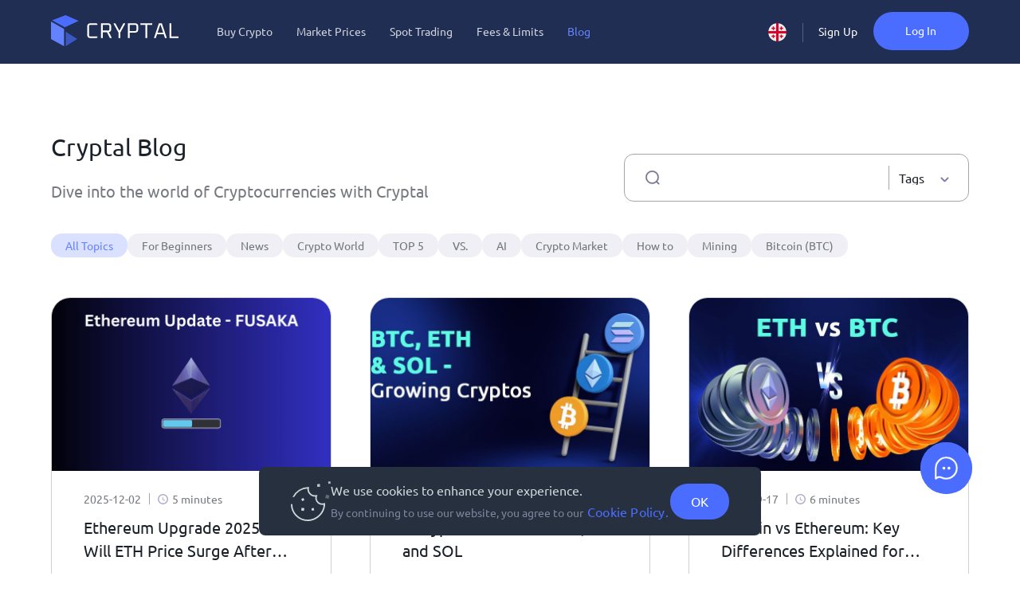

--- FILE ---
content_type: text/html; charset=utf-8
request_url: https://cryptal.com/en/blog?tag=5
body_size: 20739
content:
<!DOCTYPE html><html lang="en"><head><link rel="shortcut icon" type="image/x-icon" href="/favicon.ico"/><link rel="manifest" href="/manifest.json"/><meta charSet="utf-8"/><meta http-equiv="X-UA-Compatible" content="IE=edge,chrome=1"/><meta name="viewport" content="width=device-width,initial-scale=1,user-scalable=no,minimum-scale=0.5,maximum-scale=2"/><title>Cryptal Blog</title><meta name="title" content="Cryptal Blog"/><meta name="description" content="Dive into the world of Cryptocurrencies with Cryptal"/><meta property="og:title" content="Cryptal Blog"/><meta property="og:image" content="https://landing-back-static.cryptal.com/BG_a41acbe7bc.PNG"/><meta property="og:description" content="Dive into the world of Cryptocurrencies with Cryptal"/><meta property="og:url" content="https://cryptal.com/en/blog"/><link rel="canonical" href="https://cryptal.com/en/blog"/><meta name="next-head-count" content="11"/><link rel="preload" href="/_next/static/css/541212dcd7b9b50fb57f.css" as="style"/><link rel="stylesheet" href="/_next/static/css/541212dcd7b9b50fb57f.css" data-n-g=""/><noscript data-n-css=""></noscript><script defer="" nomodule="" src="/_next/static/chunks/polyfills-a40ef1678bae11e696dba45124eadd70.js"></script><script src="/_next/static/chunks/webpack-c6ffc38e29fdb9917abc.js" defer=""></script><script src="/_next/static/chunks/framework-343071264e57376541e3.js" defer=""></script><script src="/_next/static/chunks/main-58aca4a959ca8d4f15de.js" defer=""></script><script src="/_next/static/chunks/pages/_app-e1d51a170384ca868b4e.js" defer=""></script><script src="/_next/static/chunks/pages/%5Blang%5D/blog-6c2efd87af5a9e7a388e.js" defer=""></script><script src="/_next/static/T6gZOip8G-5PxSavKbxBR/_buildManifest.js" defer=""></script><script src="/_next/static/T6gZOip8G-5PxSavKbxBR/_ssgManifest.js" defer=""></script><style id="__jsx-335175859">#nprogress{pointer-events:none;}#nprogress .bar{background:#4a6dff;position:fixed;z-index:9999;top:0;left:0;width:100%;height:3px;}#nprogress .peg{display:block;position:absolute;right:0px;width:100px;height:100%;box-shadow:0 0 10px #4a6dff,0 0 5px #4a6dff;opacity:1;-webkit-transform:rotate(3deg) translate(0px,-4px);-ms-transform:rotate(3deg) translate(0px,-4px);-webkit-transform:rotate(3deg) translate(0px,-4px);-ms-transform:rotate(3deg) translate(0px,-4px);transform:rotate(3deg) translate(0px,-4px);}#nprogress .spinner{display:block;position:fixed;z-index:1031;top:15px;right:15px;}#nprogress .spinner-icon{width:18px;height:18px;box-sizing:border-box;border:solid 2px transparent;border-top-color:#4a6dff;border-left-color:#4a6dff;border-radius:50%;-webkit-animation:nprogresss-spinner 400ms linear infinite;-webkit-animation:nprogress-spinner 400ms linear infinite;animation:nprogress-spinner 400ms linear infinite;}.nprogress-custom-parent{overflow:hidden;position:relative;}.nprogress-custom-parent #nprogress .spinner,.nprogress-custom-parent #nprogress .bar{position:absolute;}@-webkit-keyframes nprogress-spinner{0%{-webkit-transform:rotate(0deg);}100%{-webkit-transform:rotate(360deg);}}@-webkit-keyframes nprogress-spinner{0%{-webkit-transform:rotate(0deg);-ms-transform:rotate(0deg);transform:rotate(0deg);}100%{-webkit-transform:rotate(360deg);-ms-transform:rotate(360deg);transform:rotate(360deg);}}@keyframes nprogress-spinner{0%{-webkit-transform:rotate(0deg);-ms-transform:rotate(0deg);transform:rotate(0deg);}100%{-webkit-transform:rotate(360deg);-ms-transform:rotate(360deg);transform:rotate(360deg);}}</style><style data-styled="" data-styled-version="5.3.1">.line-break + .line-break{display:none;}/*!sc*/
.share{position:relative;cursor:pointer;color:#4a6dff;font-weight:400;display:-webkit-inline-box;display:-webkit-inline-flex;display:-ms-inline-flexbox;display:inline-flex;-webkit-align-items:center;-webkit-box-align:center;-ms-flex-align:center;align-items:center;}/*!sc*/
img.share{margin-right:8px;max-width:17px;}/*!sc*/
.share-dialog{width:231px;opacity:0;visibility:hidden;-webkit-transition:0.15s;transition:0.15s;position:absolute;left:50%;-webkit-transform:translate(-50%,0);-ms-transform:translate(-50%,0);transform:translate(-50%,0);top:100%;padding:16px 0;background:#fff;display:-webkit-box;display:-webkit-flex;display:-ms-flexbox;display:flex;-webkit-flex-direction:column;-ms-flex-direction:column;flex-direction:column;-webkit-column-gap:12px;column-gap:12px;box-shadow:0px 20px 26px #6e6f801f;border-radius:16px;}/*!sc*/
@media (max-width:48rem){.share-dialog{position:initial;left:auto;-webkit-transform:none;-ms-transform:none;transform:none;box-shadow:none;}}/*!sc*/
.share-dialog .share-item{color:rgba(26,33,41,0.6);font-size:16px;font-weight:normal;padding:10px 42px;-webkit-transition:0.15s;transition:0.15s;display:-webkit-box;display:-webkit-flex;display:-ms-flexbox;display:flex;-webkit-align-items:center;-webkit-box-align:center;-ms-flex-align:center;align-items:center;}/*!sc*/
.share-dialog .share-item button{display:-webkit-box;display:-webkit-flex;display:-ms-flexbox;display:flex;-webkit-align-items:center;-webkit-box-align:center;-ms-flex-align:center;align-items:center;}/*!sc*/
.share-dialog .share-item .icon{width:22px;height:22px;margin-right:12px;}/*!sc*/
.share-dialog .share-item .icon svg,.share-dialog .share-item .icon path,.share-dialog .share-item .icon rect,.share-dialog .share-item .icon g{-webkit-transition:0.15s;transition:0.15s;}/*!sc*/
.share-dialog .share-item:hover{color:#6582fd;background-color:#6582fd10;}/*!sc*/
.share-dialog .share-item:hover .icon .hover-fill{fill:#6582fd;}/*!sc*/
.share-dialog .share-item:hover .icon .hover-stroke{stroke:#6582fd;}/*!sc*/
.share-dialog::after{content:'';display:block;border-width:8px 8px 0;border-style:solid;border-color:#fff transparent transparent;margin-left:-8px;position:absolute;top:-8px;bottom:auto;left:50%;-webkit-transform:rotate(180deg);-ms-transform:rotate(180deg);transform:rotate(180deg);}/*!sc*/
.share-dialog.show{opacity:1;visibility:visible;top:170%;z-index:1;}/*!sc*/
.line-break{display:block !important;margin:14px 0;}/*!sc*/
[hidden]{display:none;}/*!sc*/
[disabaled]{pointer-events:none;}/*!sc*/
[hide]{opacity:0;visibility:hidden;}/*!sc*/
.MuiDrawer-paper{background-color:#FFFFFF !important;}/*!sc*/
.MuiDrawer-paper::-webkit-scrollbar{display:none;-webkit-scrollbar-width:none;-moz-scrollbar-width:none;-ms-scrollbar-width:none;scrollbar-width:none;}/*!sc*/
body{font-family:Ubuntu,"Helvetica Neue GEO",sans-serif;padding:0;margin:0;color:#1A2129;background-color:#fff;font-synthesis:none;}/*!sc*/
body::-webkit-scrollbar{display:none;-webkit-scrollbar-width:none;-moz-scrollbar-width:none;-ms-scrollbar-width:none;scrollbar-width:none;}/*!sc*/
body div > iframe{left:unset !important;right:43px !important;bottom:24px !important;padding:0 !important;}/*!sc*/
@media (max-width:48rem){body div > iframe{right:-1px !important;bottom:0px !important;width:calc(100% + 2px) !important;}}/*!sc*/
.app-wrapper{display:-webkit-box;display:-webkit-flex;display:-ms-flexbox;display:flex;-webkit-flex-direction:column;-ms-flex-direction:column;flex-direction:column;min-height:100vh;}/*!sc*/
.contents-wrapper{-webkit-box-flex:1;-webkit-flex-grow:1;-ms-flex-positive:1;flex-grow:1;}/*!sc*/
svg{-webkit-transition:all 0.2s;transition:all 0.2s;}/*!sc*/
em{font-style:normal;}/*!sc*/
a{-webkit-text-decoration:none;text-decoration:none;color:#4A6DFF;}/*!sc*/
a:-webkit-any-link:active{color:unset;}/*!sc*/
img{-webkit-user-select:none;-moz-user-select:none;-ms-user-select:none;user-select:none;}/*!sc*/
h1,h2,h3,h4,h5,h6,p,figure{margin-block-start:unset;margin-block-end:unset;margin-inline-start:unset;margin-inline-end:unset;font-weight:unset;}/*!sc*/
*{box-sizing:border-box;}/*!sc*/
*::-webkit-scrollbar-track{border-radius:0;background-color:#f9f9f97a;}/*!sc*/
*::-webkit-scrollbar{width:8px;background-color:#d9d9eb;}/*!sc*/
*::-webkit-scrollbar-thumb{border-radius:3px;background-color:#d1d1de;}/*!sc*/
html{line-height:1.15;-webkit-text-size-adjust:100%;height:-webkit-fill-available;-webkit-scroll-behavior:smooth !important;-moz-scroll-behavior:smooth !important;-ms-scroll-behavior:smooth !important;scroll-behavior:smooth !important;-webkit-scrollbar-color:#d1d1de #f9f9f97a;-moz-scrollbar-color:#d1d1de #f9f9f97a;-ms-scrollbar-color:#d1d1de #f9f9f97a;scrollbar-color:#d1d1de #f9f9f97a;-webkit-scrollbar-width:thin;-moz-scrollbar-width:thin;-ms-scrollbar-width:thin;scrollbar-width:thin;}/*!sc*/
strong,b{font-weight:400;}/*!sc*/
img{border-style:none;}/*!sc*/
button,input,optgroup,select,textarea{font-family:inherit;font-size:100%;line-height:1.15;margin:0;}/*!sc*/
button,input{overflow:visible;}/*!sc*/
button,select{text-transform:none;}/*!sc*/
button,[type="button"],[type="reset"],[type="submit"]{-webkit-appearance:button;}/*!sc*/
button::-moz-focus-inner,[type="button"]::-moz-focus-inner,[type="reset"]::-moz-focus-inner,[type="submit"]::-moz-focus-inner{border-style:none;padding:0;}/*!sc*/
button:-moz-focusring,[type="button"]:-moz-focusring,[type="reset"]:-moz-focusring,[type="submit"]:-moz-focusring{outline:1px dotted ButtonText;}/*!sc*/
.content-section{margin-bottom:56px;color:rgba(26,33,41,0.6);}/*!sc*/
.content-section .index-number{margin-right:12px;}/*!sc*/
.content-section a{color:#4A6DFF;}/*!sc*/
.content-section h2{font-size:20px;margin-bottom:21px;font-weight:400;color:#1A2129;}/*!sc*/
.content-section p{font-size:16px;line-height:32px;}/*!sc*/
.content-section ol,.content-section li{font-size:16px;}/*!sc*/
@media (max-width:48rem){.content-section{font-size:12px !important;line-height:17px;margin-bottom:27px;}.content-section:last-child{margin-bottom:20px;}.content-section h2{font-size:18px;line-height:29px;margin-bottom:16px;}.content-section p{font-size:12px;line-height:17px;}.content-section ol,.content-section li{font-size:12px;line-height:17px;}}/*!sc*/
data-styled.g1[id="sc-global-fapppN1"]{content:"sc-global-fapppN1,"}/*!sc*/
.yBWtS{border-radius:12px;border:none;height:58px;width:100%;outline:none;-webkit-transition:all 0.2s ease;transition:all 0.2s ease;padding:24px 65px 24px 25px;font-size:16px;box-shadow:none;background-color:transparent;color:#1A2129;}/*!sc*/
.yBWtS[disabled]{background-color:transparent;pointer-events:none;}/*!sc*/
.yBWtS:focus{border-color:rgba(26,33,41,0.4);color:#1A2129;}/*!sc*/
.yBWtS::-webkit-input-placeholder{color:rgba(26,33,41,0.4);}/*!sc*/
.yBWtS::-moz-placeholder{color:rgba(26,33,41,0.4);}/*!sc*/
.yBWtS:-ms-input-placeholder{color:rgba(26,33,41,0.4);}/*!sc*/
.yBWtS::placeholder{color:rgba(26,33,41,0.4);}/*!sc*/
.yBWtS:focus::-webkit-input-placeholder{color:rgba(26,33,41,0.2);}/*!sc*/
.yBWtS:focus::-moz-placeholder{color:rgba(26,33,41,0.2);}/*!sc*/
.yBWtS:focus:-ms-input-placeholder{color:rgba(26,33,41,0.2);}/*!sc*/
.yBWtS:focus::placeholder{color:rgba(26,33,41,0.2);}/*!sc*/
@media (max-width:48rem){.yBWtS{height:46px;padding:15px 18px;font-size:14px;font-weight:400;border-radius:12px;}}/*!sc*/
.yBWtS[type='checkbox'],.yBWtS[type='radio']{margin-bottom:0;width:21px;height:21px;display:inline-block;-webkit-appearance:none;-moz-appearance:none;-webkit-appearance:none;-moz-appearance:none;appearance:none;background-image:url('checkIcon.svg');background-size:0;padding:0;border:1px solid;border-color:#d3d9e3;border-radius:100%;background-position:center;cursor:pointer;-webkit-transition:border-color 0.1s,background-color 0.2s,border-image 0s;transition:border-color 0.1s,background-color 0.2s,border-image 0s;}/*!sc*/
.yBWtS[type='checkbox']:checked,.yBWtS[type='radio']:checked{background-size:21px;background-repeat:no-repeat;border:2px solid;border-color:#0ecbfd;}/*!sc*/
.jrGWkn{border-radius:12px;border:1px solid rgba(26,33,41,0.4);height:58px;width:100%;outline:none;-webkit-transition:all 0.2s ease;transition:all 0.2s ease;padding:24px 65px 24px 25px;font-size:16px;box-shadow:none;background-color:transparent;color:#1A2129;}/*!sc*/
.jrGWkn[disabled]{background-color:transparent;pointer-events:none;}/*!sc*/
.jrGWkn:focus{border-color:rgba(26,33,41,0.4);color:#1A2129;}/*!sc*/
.jrGWkn::-webkit-input-placeholder{color:rgba(26,33,41,0.4);}/*!sc*/
.jrGWkn::-moz-placeholder{color:rgba(26,33,41,0.4);}/*!sc*/
.jrGWkn:-ms-input-placeholder{color:rgba(26,33,41,0.4);}/*!sc*/
.jrGWkn::placeholder{color:rgba(26,33,41,0.4);}/*!sc*/
.jrGWkn:focus::-webkit-input-placeholder{color:rgba(26,33,41,0.2);}/*!sc*/
.jrGWkn:focus::-moz-placeholder{color:rgba(26,33,41,0.2);}/*!sc*/
.jrGWkn:focus:-ms-input-placeholder{color:rgba(26,33,41,0.2);}/*!sc*/
.jrGWkn:focus::placeholder{color:rgba(26,33,41,0.2);}/*!sc*/
@media (max-width:48rem){.jrGWkn{height:46px;padding:15px 18px;font-size:14px;font-weight:400;border-radius:12px;}}/*!sc*/
.jrGWkn[type='checkbox'],.jrGWkn[type='radio']{margin-bottom:0;width:21px;height:21px;display:inline-block;-webkit-appearance:none;-moz-appearance:none;-webkit-appearance:none;-moz-appearance:none;appearance:none;background-image:url('checkIcon.svg');background-size:0;padding:0;border-color:#d3d9e3;border-radius:100%;background-position:center;cursor:pointer;-webkit-transition:border-color 0.1s,background-color 0.2s,border-image 0s;transition:border-color 0.1s,background-color 0.2s,border-image 0s;}/*!sc*/
.jrGWkn[type='checkbox']:checked,.jrGWkn[type='radio']:checked{background-size:21px;background-repeat:no-repeat;border-color:#0ecbfd;}/*!sc*/
data-styled.g20[id="input-styled__InputStyled-sc-15ywxns-0"]{content:"yBWtS,jrGWkn,"}/*!sc*/
.gPMbOn{-webkit-flex:1 1 auto;-ms-flex:1 1 auto;flex:1 1 auto;outline:none;position:relative;display:-webkit-box;display:-webkit-flex;display:-ms-flexbox;display:flex;-webkit-align-items:center;-webkit-box-align:center;-ms-flex-align:center;align-items:center;margin-bottom:25px;}/*!sc*/
.gPMbOn[type='checkbox']{width:auto;height:33px;-webkit-flex:0 1 auto;-ms-flex:0 1 auto;flex:0 1 auto;}/*!sc*/
.gPMbOn > label.input-label[input-type='checkbox'],.gPMbOn > label.input-label[input-type='radio']{font-size:16px;color:rgba(255,255,255,0.8);cursor:pointer;margin-left:12px;-webkit-transition:0.2s;transition:0.2s;}/*!sc*/
.gPMbOn > label.input-label[input-type='checkbox'].before,.gPMbOn > label.input-label[input-type='radio'].before{margin-right:12px;}/*!sc*/
.gPMbOn .switcher{width:33px;height:18px;background:#efeff8;padding:0;position:relative;display:block;cursor:pointer;border-radius:100px;-webkit-transition:box-shadow 0.2s ease-out 0.02s,border-color 0.2s ease-out;transition:box-shadow 0.2s ease-out 0.02s,border-color 0.2s ease-out;}/*!sc*/
.gPMbOn .switcher:after{background:#6582fd;position:absolute;top:-2px;left:0;content:'';-webkit-transform:translateX(0);-ms-transform:translateX(0);transform:translateX(0);-webkit-transition:all 0.2s ease-out;transition:all 0.2s ease-out;box-shadow:0 1px 3px rgba(0,0,0,0.4);border-radius:100px;height:21px;width:21px;}/*!sc*/
.gPMbOn input:checked + .switcher::after{background-color:#6582fd;left:14px;}/*!sc*/
data-styled.g21[id="input-styled__LabelStyled-sc-15ywxns-1"]{content:"gPMbOn,"}/*!sc*/
.ijDwsw{padding:3px;display:-webkit-inline-box;display:-webkit-inline-flex;display:-ms-inline-flexbox;display:inline-flex;-webkit-align-items:center;-webkit-box-align:center;-ms-flex-align:center;align-items:center;-webkit-box-pack:center;-webkit-justify-content:center;-ms-flex-pack:center;justify-content:center;padding-left:26px;right:28px;top:0;height:100%;font-size:16px;color:rgba(26,33,41,0.6);}/*!sc*/
.ijDwsw span{font-size:16px;}/*!sc*/
.ijDwsw:hover svg.close-icon path{fill:rgb(121,121,142);}/*!sc*/
@media (max-width:48rem){.ijDwsw{font-size:14px;right:20px;}.ijDwsw .search-icon{height:12px;position:relative;left:2px;}}/*!sc*/
.gJvxoH{padding:3px;display:-webkit-inline-box;display:-webkit-inline-flex;display:-ms-inline-flexbox;display:inline-flex;-webkit-align-items:center;-webkit-box-align:center;-ms-flex-align:center;align-items:center;-webkit-box-pack:center;-webkit-justify-content:center;-ms-flex-pack:center;justify-content:center;position:absolute;padding-left:26px;right:28px;top:0;height:100%;font-size:16px;color:rgba(26,33,41,0.6);}/*!sc*/
.gJvxoH span{font-size:16px;}/*!sc*/
.gJvxoH:hover svg.close-icon path{fill:rgb(121,121,142);}/*!sc*/
@media (max-width:48rem){.gJvxoH{font-size:14px;right:20px;}.gJvxoH .search-icon{height:12px;position:relative;left:2px;}}/*!sc*/
data-styled.g22[id="input-styled__AbsoluteCompStyled-sc-15ywxns-2"]{content:"ijDwsw,gJvxoH,"}/*!sc*/
.frKTEG{position:relative;}/*!sc*/
@media (max-width:48rem){.frKTEG{overflow:unset;}}/*!sc*/
data-styled.g27[id="pages__BlogPageHeader-sc-akb77i-4"]{content:"frKTEG,"}/*!sc*/
.kpPnzo{padding:155px 0 51px;display:-webkit-box;display:-webkit-flex;display:-ms-flexbox;display:flex;-webkit-box-pack:justify;-webkit-justify-content:space-between;-ms-flex-pack:justify;justify-content:space-between;-webkit-align-items:flex-end;-webkit-box-align:flex-end;-ms-flex-align:flex-end;align-items:flex-end;}/*!sc*/
.kpPnzo h2{color:#1A2129;margin:0 0 12px;font-size:30px;line-height:unset;font-weight:400;}/*!sc*/
.kpPnzo h3{font-size:24px;line-height:normal;color:rgba(26,33,41,0.6);font-weight:400;}/*!sc*/
.kpPnzo h3 h2{font-size:24px;line-height:normal;color:rgba(26,33,41,0.6);font-weight:400;}/*!sc*/
.kpPnzo h4{font-size:30px;line-height:58px;color:rgba(26,33,41,0.6);}/*!sc*/
.kpPnzo h5{color:#aab4db;font-size:16px;line-height:25px;font-weight:400;margin:20px 0;}/*!sc*/
.kpPnzo .blog-header{width:60%;max-width:533px;}/*!sc*/
.kpPnzo.blog-header-container h2{color:#1A2129;}/*!sc*/
.kpPnzo .page-header{max-width:550px;margin-bottom:50px;}/*!sc*/
.kpPnzo img.arrow{position:relative;}/*!sc*/
@media (max-width:105.063rem){.kpPnzo{padding:155px 0 40px;}.kpPnzo h2{font-size:30px;line-height:60px;}.kpPnzo h3{font-size:20px;padding:0;}.kpPnzo h4{font-size:30px;}.kpPnzo .read-more-button{margin:25px 0 0px;padding:20px 56px;}}/*!sc*/
@media (max-width:48rem){.kpPnzo{text-align:center;padding:85px 0 0;text-align:left;}.kpPnzo h2{font-size:20px;line-height:unset;}.kpPnzo h3{font-size:14px;line-height:normal;margin-bottom:5px;color:rgba(26,33,41,0.8);}.kpPnzo h4{font-size:16px;line-height:normal;margin-bottom:5px;}.kpPnzo .page-header{margin-bottom:0;}.kpPnzo.services{min-height:360px;}.kpPnzo img.arrow{display:inline-block;margin-left:7px;max-width:17px;}.kpPnzo.blog-header-container{text-align:left;padding:72px 0 20px;display:-webkit-box;display:-webkit-flex;display:-ms-flexbox;display:flex;-webkit-flex-direction:column;-ms-flex-direction:column;flex-direction:column;-webkit-align-items:flex-start;-webkit-box-align:flex-start;-ms-flex-align:flex-start;align-items:flex-start;row-gap:10px;}.kpPnzo.blog-header-container h2{font-size:18px;line-height:normal;font-weight:400;color:#1A2129;margin:0;}.kpPnzo.blog-header-container h3{display:none;}.kpPnzo.blog-header-container .read-more-button{margin:0;font-size:14px;color:#6582fd;padding:0;background-color:transparent;font-weight:400;}}/*!sc*/
data-styled.g43[id="pages__BigPageInnerTitleBlog-sc-akb77i-20"]{content:"kpPnzo,"}/*!sc*/
.fuAzSt{color:#b3c6d8;padding-top:4px;cursor:pointer;position:relative;}/*!sc*/
.fuAzSt img{width:23px;height:23px;}/*!sc*/
.fuAzSt svg{margin:0px 0 3px 6px;}/*!sc*/
@media only screen and (min-width:768px) and (max-width:1682px){.fuAzSt img{border-radius:20px;}}/*!sc*/
data-styled.g69[id="pages__LanguageChangerWrapper-sc-akb77i-46"]{content:"fuAzSt,"}/*!sc*/
.dsSZLW{height:60px;border:1px solid rgba(26,33,41,0.4);display:-webkit-box;display:-webkit-flex;display:-ms-flexbox;display:flex;-webkit-transition:0.2s;transition:0.2s;border-radius:12px;}/*!sc*/
.dsSZLW:focus-within{border-color:rgba(26,33,41,0.4);}/*!sc*/
.dsSZLW input:not(.select-styled){border:none;border-right:1px solid rgba(26,33,41,0.4);height:38px;}/*!sc*/
.dsSZLW label{margin:0;}/*!sc*/
.dsSZLW .select{min-height:auto;background-color:#fcfcfd;display:-webkit-box;display:-webkit-flex;display:-ms-flexbox;display:flex;-webkit-align-items:center;-webkit-box-align:center;-ms-flex-align:center;align-items:center;border-radius:16px;}/*!sc*/
.dsSZLW .select > .select{width:180px;padding:4px 28px 6px 14px;}/*!sc*/
.dsSZLW .select > .select #select-dropdown{top:150%;border:1px solid rgba(26,33,41,0.4) !important;}/*!sc*/
.dsSZLW .select input{border-right:none;}/*!sc*/
.dsSZLW .select .label{color:#1A2129 !important;}/*!sc*/
.dsSZLW .select .select-placeholder{left:37%;}/*!sc*/
.dsSZLW .dropdow-wrapper{display:-webkit-box;display:-webkit-flex;display:-ms-flexbox;display:flex;padding:0 24px 0 12px;font-size:14px;}/*!sc*/
.dsSZLW input:not(.select-styled){border:none !important;border-right:1px solid rgba(26,33,41,0.4) !important;height:38px !important;padding:10px 18px !important;min-width:200px;font-size:16px !important;border-radius:0px !important;height:30px !important;}/*!sc*/
.dsSZLW.blog{min-width:37.5%;max-width:476px;}/*!sc*/
.dsSZLW.blog input:not(.select-styled){min-width:150px;}/*!sc*/
@media (max-width:48rem){.dsSZLW{width:100%;height:46px;border-radius:12px;}.dsSZLW.blog{max-width:100%;}.dsSZLW.blog input:not(.select-styled){min-width:unset;font-size:14px !important;height:20px !important;}.dsSZLW input{margin-bottom:0 !important;}.dsSZLW .select{width:auto;border-radius:12px;}.dsSZLW .select .select-placeholder{left:23px;}.dsSZLW .select.container{-webkit-flex:0 !important;-ms-flex:0 !important;flex:0 !important;max-width:unset !important;}.dsSZLW .select .select-arrow{margin-left:0;}.dsSZLW .select .selected-options{max-width:unset;margin-bottom:3px;}.dsSZLW span{height:auto !important;}.dsSZLW .input-icon{padding-left:20px;}.dsSZLW div[name='currency-select']{width:100px !important;padding:2px 18px 2px 10px !important;}}/*!sc*/
data-styled.g91[id="pages__InputWithSelect-sc-akb77i-68"]{content:"dsSZLW,"}/*!sc*/
.fudsPs{padding:0 0 96px;}/*!sc*/
.fudsPs .load-more{margin:60px 0 0;display:-webkit-box;display:-webkit-flex;display:-ms-flexbox;display:flex;-webkit-box-pack:center;-webkit-justify-content:center;-ms-flex-pack:center;justify-content:center;-webkit-align-items:center;-webkit-box-align:center;-ms-flex-align:center;align-items:center;}/*!sc*/
.fudsPs .load-more > div{display:-webkit-inline-box;display:-webkit-inline-flex;display:-ms-inline-flexbox;display:inline-flex;-webkit-flex-direction:column;-ms-flex-direction:column;flex-direction:column;-webkit-box-pack:center;-webkit-justify-content:center;-ms-flex-pack:center;justify-content:center;-webkit-align-items:center;-webkit-box-align:center;-ms-flex-align:center;align-items:center;cursor:pointer;}/*!sc*/
.fudsPs .load-more button{padding:0;font-size:16px;font-weight:400;}/*!sc*/
.fudsPs .load-more img{width:17px;}/*!sc*/
@media (max-width:48rem){.fudsPs{padding:22px 0;}.fudsPs .load-more{margin:34px 0 10px;}}/*!sc*/
data-styled.g104[id="pages__BlogPageInner-sc-akb77i-81"]{content:"fudsPs,"}/*!sc*/
.izBvds{display:grid;grid-template-columns:repeat(3,1fr);-webkit-box-pack:justify;-webkit-justify-content:space-between;-ms-flex-pack:justify;justify-content:space-between;-webkit-column-gap:48px;column-gap:48px;row-gap:48px;margin-top:50px;}/*!sc*/
@media (max-width:1380px){.izBvds{grid-template-columns:repeat(3,1fr);}}/*!sc*/
@media only screen and (min-width:768px) and (max-width:1682px){.izBvds{grid-template-columns:repeat(3,1fr);}}/*!sc*/
@media (max-width:48rem){.izBvds{-webkit-column-gap:unset;column-gap:unset;row-gap:34px;grid-template-columns:1fr;margin:0;}}/*!sc*/
data-styled.g107[id="pages__BlogPageList-sc-akb77i-84"]{content:"izBvds,"}/*!sc*/
.gSAyqn{border:1px solid rgba(26,33,41,0.2);border-radius:28px;display:-webkit-inline-box;display:-webkit-inline-flex;display:-ms-inline-flexbox;display:inline-flex;-webkit-flex-direction:column;-ms-flex-direction:column;flex-direction:column;cursor:pointer;overflow:hidden;max-width:394px;}/*!sc*/
.gSAyqn .poster{max-width:100%;min-height:45%;max-height:305px;width:100%;height:217px;overflow:hidden;display:-webkit-box;display:-webkit-flex;display:-ms-flexbox;display:flex;-webkit-box-pack:center;-webkit-justify-content:center;-ms-flex-pack:center;justify-content:center;}/*!sc*/
.gSAyqn .poster img{max-width:100%;min-height:100%;height:100%;object-fit:cover;min-width:100%;}/*!sc*/
.gSAyqn .content{padding:26px 40px 36px;display:-webkit-box;display:-webkit-flex;display:-ms-flexbox;display:flex;-webkit-flex-direction:column;-ms-flex-direction:column;flex-direction:column;-webkit-box-pack:justify;-webkit-justify-content:space-between;-ms-flex-pack:justify;justify-content:space-between;}/*!sc*/
.gSAyqn .content .description ol,.gSAyqn .content .description ul{padding-inline-start:20px;}/*!sc*/
.gSAyqn .time{display:-webkit-box;display:-webkit-flex;display:-ms-flexbox;display:flex;-webkit-align-items:center;-webkit-box-align:center;-ms-flex-align:center;align-items:center;line-height:normal;}/*!sc*/
.gSAyqn .time span{line-height:normal;}/*!sc*/
.gSAyqn span{font-size:14px;color:rgba(26,33,41,0.6);}/*!sc*/
.gSAyqn .title{margin-top:12px;font-size:20px;line-height:29px;font-weight:400;color:#1A2129;overflow:hidden;display:-webkit-box;-webkit-line-clamp:2;-webkit-box-orient:vertical;}/*!sc*/
.gSAyqn .description{line-height:20px;margin:12px 0 20px;overflow:hidden;display:-webkit-box;-webkit-line-clamp:3;-webkit-box-orient:vertical;}/*!sc*/
.gSAyqn .bottom{display:-webkit-box;display:-webkit-flex;display:-ms-flexbox;display:flex;-webkit-align-items:center;-webkit-box-align:center;-ms-flex-align:center;align-items:center;gap:8px;}/*!sc*/
.gSAyqn .tag{background-color:#7c7ea81f;background:rgba(231,231,240,0.5);padding:7px 18px;border-radius:14px;color:rgba(26,33,41,0.6);font-size:12px;cursor:pointer;}/*!sc*/
.gSAyqn .clock-seperator{height:14px;border-left:1px solid rgba(26,33,41,0.4);margin:0 10px;}/*!sc*/
.gSAyqn .clock{margin-right:5px;position:relative;top:0px;width:13px;height:13px;}/*!sc*/
.gSAyqn .mobile-date{font-size:12px;color:#7c7ea8;padding-right:8px;display:none;}/*!sc*/
.gSAyqn.carousel-item{height:100%;min-width:100%;}/*!sc*/
.gSAyqn.carousel-item .content{padding:16px 32px 32px;}/*!sc*/
@media (max-width:1380px){.gSAyqn{max-width:364px;}}/*!sc*/
@media (max-width:105.063rem){.gSAyqn{border-radius:24px;}}/*!sc*/
@media (max-width:48rem){.gSAyqn{border-radius:22px 22px 0px 0px;-webkit-flex:1 1 100%;-ms-flex:1 1 100%;flex:1 1 100%;max-width:100%;min-height:400px;height:400px;}.gSAyqn:not(.carousel-item){border:none;min-height:unset;height:-webkit-min-content;height:-moz-min-content;height:min-content;}.gSAyqn:not(.carousel-item) .poster img{min-width:100%;}.gSAyqn:not(.carousel-item) .title{height:auto;}.gSAyqn:not(.carousel-item) .content .description{height:auto;max-height:60px;}.gSAyqn .poster{height:174px;min-width:100%;}.gSAyqn .poster img{height:auto;object-fit:cover;}.gSAyqn .content{padding:14px 0 0;height:auto;min-height:auto;}.gSAyqn .title{font-size:18px;line-height:29px;}.gSAyqn .description{margin:8px 0 20px;}.gSAyqn .tag{-webkit-order:2;-ms-flex-order:2;order:2;}.gSAyqn .mobile-date{display:inline-block;}.gSAyqn.carousel-item{border-radius:22px;}.gSAyqn.carousel-item .tag{max-width:calc(100% - 60px);white-space:nowrap;overflow:hidden;text-overflow:ellipsis;position:relative;}.gSAyqn.carousel-item .poster{border-radius:16px 16px 0 0;}}/*!sc*/
data-styled.g108[id="pages__BlogPageListItem-sc-akb77i-85"]{content:"gSAyqn,"}/*!sc*/
.blSCrD{z-index:5;display:-webkit-box;display:-webkit-flex;display:-ms-flexbox;display:flex;-webkit-align-items:center;-webkit-box-align:center;-ms-flex-align:center;align-items:center;bottom:40px;right:60px;position:fixed;width:65px;height:65px;border-radius:50px;background-color:#4a6dff;cursor:pointer;-webkit-transition:width 0.2s ease-out;transition:width 0.2s ease-out;overflow:hidden;}/*!sc*/
.blSCrD svg g{min-width:29px;min-height:29px;}/*!sc*/
.blSCrD .support-title{max-width:0px;font-size:16px;color:#ffff;-webkit-letter-spacing:0.18px;-moz-letter-spacing:0.18px;-ms-letter-spacing:0.18px;letter-spacing:0.18px;-webkit-transition:0.2s ease-in-out;transition:0.2s ease-in-out;}/*!sc*/
@media (min-width:48rem){.blSCrD:hover{padding-left:6px;-webkit-transition:0.2s ease-in-out;transition:0.2s ease-in-out;width:156px;}.blSCrD:hover .support-title{max-width:-webkit-fit-content;max-width:-moz-fit-content;max-width:fit-content;}}/*!sc*/
@media (max-width:48rem){.blSCrD{bottom:17px;display:-webkit-box;display:-webkit-flex;display:-ms-flexbox;display:flex;-webkit-align-items:center;-webkit-box-align:center;-ms-flex-align:center;align-items:center;-webkit-box-pack:center;-webkit-justify-content:center;-ms-flex-pack:center;justify-content:center;right:17px;width:48px;height:48px;}.blSCrD svg{width:48px;height:48px;}}/*!sc*/
data-styled.g114[id="pages__LiveSupportWrapper-sc-akb77i-91"]{content:"blSCrD,"}/*!sc*/
.echEJE{position:relative;width:100%;margin:0;border:0px;box-shadow:none;outline:none;-webkit-transition:all 0.2s ease-in-out;transition:all 0.2s ease-in-out;font-size:16px;line-height:21px;-webkit-letter-spacing:0.2px;-moz-letter-spacing:0.2px;-ms-letter-spacing:0.2px;letter-spacing:0.2px;display:-webkit-box;display:-webkit-flex;display:-ms-flexbox;display:flex;-webkit-align-items:center;-webkit-box-align:center;-ms-flex-align:center;align-items:center;-webkit-box-pack:center;-webkit-justify-content:center;-ms-flex-pack:center;justify-content:center;cursor:pointer;font-family:Ubuntu,"Helvetica Neue GEO Caps",sans-serif;border-radius:48px;}/*!sc*/
.echEJE svg{margin-right:12px;}/*!sc*/
.echEJE svg path.icon-background{fill:transparent !important;}/*!sc*/
.echEJE svg,.echEJE path,.echEJE circle{-webkit-transition:all 0.2s ease-in-out;transition:all 0.2s ease-in-out;}/*!sc*/
.echEJE{height:50px;padding:8px 16px;background-color:#4a6dff;color:#fff;}/*!sc*/
.echEJE path:not(.icon-background){fill:#0ecbfd;}/*!sc*/
.echEJE:hover{background-color:#4a51ff;}/*!sc*/
.cRPMxz{position:relative;width:100%;margin:0;border:0px;box-shadow:none;outline:none;-webkit-transition:all 0.2s ease-in-out;transition:all 0.2s ease-in-out;font-size:16px;line-height:21px;-webkit-letter-spacing:0.2px;-moz-letter-spacing:0.2px;-ms-letter-spacing:0.2px;letter-spacing:0.2px;display:-webkit-box;display:-webkit-flex;display:-ms-flexbox;display:flex;-webkit-align-items:center;-webkit-box-align:center;-ms-flex-align:center;align-items:center;-webkit-box-pack:center;-webkit-justify-content:center;-ms-flex-pack:center;justify-content:center;cursor:pointer;font-family:Ubuntu,"Helvetica Neue GEO Caps",sans-serif;border-radius:48px;}/*!sc*/
.cRPMxz svg{margin-right:12px;}/*!sc*/
.cRPMxz svg path.icon-background{fill:transparent !important;}/*!sc*/
.cRPMxz svg,.cRPMxz path,.cRPMxz circle{-webkit-transition:all 0.2s ease-in-out;transition:all 0.2s ease-in-out;}/*!sc*/
.cRPMxz{padding:0;background:transparent;color:#4a6dff;font-family:Ubuntu,"Helvetica Neue GEO",sans-serif;}/*!sc*/
.cRPMxz path:not(.icon-background){fill:#4a6dff;}/*!sc*/
.ieBgMV{position:relative;width:100%;margin:0;border:0px;box-shadow:none;outline:none;-webkit-transition:all 0.2s ease-in-out;transition:all 0.2s ease-in-out;font-size:16px;line-height:21px;-webkit-letter-spacing:0.2px;-moz-letter-spacing:0.2px;-ms-letter-spacing:0.2px;letter-spacing:0.2px;display:-webkit-box;display:-webkit-flex;display:-ms-flexbox;display:flex;-webkit-align-items:center;-webkit-box-align:center;-ms-flex-align:center;align-items:center;-webkit-box-pack:center;-webkit-justify-content:center;-ms-flex-pack:center;justify-content:center;cursor:pointer;font-family:Ubuntu,"Helvetica Neue GEO Caps",sans-serif;border-radius:48px;}/*!sc*/
.ieBgMV svg{margin-right:12px;}/*!sc*/
.ieBgMV svg path.icon-background{fill:transparent !important;}/*!sc*/
.ieBgMV svg,.ieBgMV path,.ieBgMV circle{-webkit-transition:all 0.2s ease-in-out;transition:all 0.2s ease-in-out;}/*!sc*/
.ieBgMV{height:50px;padding:14px 40px 16px 40px;background-color:#4a6dff;color:#fff;}/*!sc*/
.ieBgMV path:not(.icon-background){fill:#0ecbfd;}/*!sc*/
.ieBgMV:hover{background-color:#4a51ff;}/*!sc*/
.iGVRKw{position:relative;width:auto;margin:0;border:0px;box-shadow:none;outline:none;-webkit-transition:all 0.2s ease-in-out;transition:all 0.2s ease-in-out;font-size:16px;line-height:21px;-webkit-letter-spacing:0.2px;-moz-letter-spacing:0.2px;-ms-letter-spacing:0.2px;letter-spacing:0.2px;display:-webkit-inline-box;display:-webkit-inline-flex;display:-ms-inline-flexbox;display:inline-flex;-webkit-align-items:center;-webkit-box-align:center;-ms-flex-align:center;align-items:center;-webkit-box-pack:center;-webkit-justify-content:center;-ms-flex-pack:center;justify-content:center;cursor:pointer;font-family:Ubuntu,"Helvetica Neue GEO Caps",sans-serif;border-radius:48px;}/*!sc*/
.iGVRKw svg{margin-right:12px;}/*!sc*/
.iGVRKw svg path.icon-background{fill:transparent !important;}/*!sc*/
.iGVRKw svg,.iGVRKw path,.iGVRKw circle{-webkit-transition:all 0.2s ease-in-out;transition:all 0.2s ease-in-out;}/*!sc*/
.iGVRKw{padding:4px;background:transparent;color:#4a6dff;font-family:Ubuntu,"Helvetica Neue GEO",sans-serif;}/*!sc*/
.iGVRKw path:not(.icon-background){fill:#4a6dff;}/*!sc*/
data-styled.g159[id="button-styled__ButtonStyled-sc-1q67jbw-0"]{content:"echEJE,cRPMxz,ieBgMV,iGVRKw,"}/*!sc*/
.grhztN{font-size:12px;position:relative;bottom:1px;}/*!sc*/
.jnzlzy{font-size:14px;position:relative;bottom:0;}/*!sc*/
.gXnwIn{font-size:14px;position:relative;bottom:1px;}/*!sc*/
.jnyKXQ{font-size:16px;position:relative;bottom:0;}/*!sc*/
data-styled.g160[id="button-styled__ButtonText-sc-1q67jbw-1"]{content:"grhztN,jnzlzy,gXnwIn,jnyKXQ,"}/*!sc*/
.kxkSVX{position:fixed;top:0;left:0;right:0;display:-webkit-box;display:-webkit-flex;display:-ms-flexbox;display:flex;-webkit-align-items:center;-webkit-box-align:center;-ms-flex-align:center;align-items:center;-webkit-box-pack:justify;-webkit-justify-content:space-between;-ms-flex-pack:justify;justify-content:space-between;padding:58px 16.7% 38px;z-index:2;-webkit-transition:all 0.15s ease-in-out;transition:all 0.15s ease-in-out;background-color:#212e53;height:100px;padding:30px 16.7% 31px;}/*!sc*/
.kxkSVX .logo{cursor:pointer;}/*!sc*/
.kxkSVX .mobile-logo{display:none;}/*!sc*/
@media screen and (max-width:1782px){.kxkSVX{padding:16px 16.7% 38px;}}/*!sc*/
@media (min-width:157rem){.kxkSVX{padding:36px 24% 38px;}}/*!sc*/
@media (max-width:105.063rem){.kxkSVX{padding:16px 11% 38px;background-color:#212e53;height:80px;padding:20px 11% 21px;}}/*!sc*/
@media (max-width:1380px){.kxkSVX{padding:36px 6% 38px;}}/*!sc*/
@media (max-width:80rem){.kxkSVX{padding:36px 5% 38px;}}/*!sc*/
@media (max-width:48rem){.kxkSVX{padding:18px 22px;box-shadow:none;height:62px;}.kxkSVX p{display:none;}.kxkSVX .logo{display:none;}.kxkSVX .mobile-logo{display:block;margin-right:auto;}}/*!sc*/
data-styled.g161[id="styled__StyledHeader-sc-1u4i3kj-0"]{content:"kxkSVX,"}/*!sc*/
.hDhXxk{display:-webkit-box;display:-webkit-flex;display:-ms-flexbox;display:flex;-webkit-align-items:center;-webkit-box-align:center;-ms-flex-align:center;align-items:center;margin-left:48px;}/*!sc*/
@media (max-width:48rem){.hDhXxk{display:none;}}/*!sc*/
data-styled.g162[id="styled__HeaderMenu-sc-1u4i3kj-1"]{content:"hDhXxk,"}/*!sc*/
.jlIxnS{cursor:pointer;font-size:14px;line-height:21px;-webkit-letter-spacing:0;-moz-letter-spacing:0;-ms-letter-spacing:0;letter-spacing:0;color:rgba(255,255,255,0.8);-webkit-transition:all 0.15s ease-in-out,font-size 0s;transition:all 0.15s ease-in-out,font-size 0s;padding:11px 0;margin:0 15px;position:relative;white-space:pre;}/*!sc*/
.jlIxnS:first-child{margin-left:0px;}/*!sc*/
.jlIxnS:hover{color:#ffffff;}/*!sc*/
@media (max-width:105.063rem){.jlIxnS{font-size:14px;}}/*!sc*/
.kDJYlR{cursor:pointer;font-size:14px;line-height:21px;-webkit-letter-spacing:0;-moz-letter-spacing:0;-ms-letter-spacing:0;letter-spacing:0;color:#6582FD;-webkit-transition:all 0.15s ease-in-out,font-size 0s;transition:all 0.15s ease-in-out,font-size 0s;padding:11px 0;margin:0 15px;position:relative;white-space:pre;}/*!sc*/
.kDJYlR:first-child{margin-left:0px;}/*!sc*/
.kDJYlR:hover{color:#ffffff;}/*!sc*/
@media (max-width:105.063rem){.kDJYlR{font-size:14px;}}/*!sc*/
data-styled.g163[id="styled__HeaderMenuItem-sc-1u4i3kj-2"]{content:"jlIxnS,kDJYlR,"}/*!sc*/
.VNFjT{display:-webkit-box;display:-webkit-flex;display:-ms-flexbox;display:flex;-webkit-align-items:center;-webkit-box-align:center;-ms-flex-align:center;align-items:center;}/*!sc*/
.VNFjT .material-hamburger-menu{display:none;}/*!sc*/
@media (max-width:48rem){.VNFjT .material-hamburger-menu{display:block;}}/*!sc*/
.VNFjT .mobile-login-icon{display:none;}/*!sc*/
@media (max-width:48rem){.VNFjT{-webkit-flex:0 1 100%;-ms-flex:0 1 100%;flex:0 1 100%;-webkit-flex-direction:row-reverse;-ms-flex-direction:row-reverse;flex-direction:row-reverse;width:100%;-webkit-box-pack:unset;-webkit-justify-content:unset;-ms-flex-pack:unset;justify-content:unset;-webkit-align-items:center;-webkit-box-align:center;-ms-flex-align:center;align-items:center;}.VNFjT .mobile-login-icon{display:block;margin-right:20px;}.VNFjT .mobile-login-icon button{height:30px;padding:8px 16px;background-color:transparent;color:#ffffff;border:1px solid rgba(245,245,245,0.4);}.VNFjT .mobile-login-icon button span{bottom:0px;}}/*!sc*/
data-styled.g168[id="styled__HeaderLeft-sc-1u4i3kj-7"]{content:"VNFjT,"}/*!sc*/
.eONYqF{display:-webkit-box;display:-webkit-flex;display:-ms-flexbox;display:flex;-webkit-align-items:center;-webkit-box-align:center;-ms-flex-align:center;align-items:center;font-family:Ubuntu,"Helvetica Neue GEO Caps",sans-serif;}/*!sc*/
.eONYqF .login button{height:48px;color:#ffffff;white-space:nowrap;width:120px;}/*!sc*/
.eONYqF .login button span{bottom:0;}/*!sc*/
.eONYqF > .links{display:-webkit-box;display:-webkit-flex;display:-ms-flexbox;display:flex;-webkit-align-items:center;-webkit-box-align:center;-ms-flex-align:center;align-items:center;}/*!sc*/
@media (max-width:48rem){.eONYqF > .links a.login{display:none;}}/*!sc*/
.eONYqF > .head-seperator-wrapper{display:-webkit-box;display:-webkit-flex;display:-ms-flexbox;display:flex;margin-right:20px;}/*!sc*/
@media (max-width:48rem){.eONYqF{display:none;}}/*!sc*/
data-styled.g169[id="styled__HeaderRight-sc-1u4i3kj-8"]{content:"eONYqF,"}/*!sc*/
.hSaTtP{display:-webkit-box;display:-webkit-flex;display:-ms-flexbox;display:flex;-webkit-align-items:center;-webkit-box-align:center;-ms-flex-align:center;align-items:center;position:relative;}/*!sc*/
.hSaTtP .login{margin-left:20px;}/*!sc*/
.hSaTtP .signup{position:relative;}/*!sc*/
.hSaTtP .signup::before{content:'';position:absolute;top:0;left:0;width:1px;height:24px;background:rgba(204,217,221,0.3);}/*!sc*/
.hSaTtP .signup button{font-weight:400;color:#ffffff;padding-left:0px;margin-left:0px;}/*!sc*/
.hSaTtP .signup button span{margin-left:20px;}/*!sc*/
@media (max-width:64rem){.hSaTtP .signup::before{content:'';position:absolute;top:10px;left:0;width:1px;height:24px;background:rgba(204,217,221,0.3);}}/*!sc*/
data-styled.g171[id="styled__SignBtnsCont-sc-1u4i3kj-10"]{content:"hSaTtP,"}/*!sc*/
.dZxUOX{padding:0 16.7%;}/*!sc*/
@media (min-width:157rem){.dZxUOX{padding:0 24%;}}/*!sc*/
@media (max-width:105.063rem){.dZxUOX{padding:0 11%;}}/*!sc*/
@media (max-width:1380px){.dZxUOX{padding:0 6%;}}/*!sc*/
@media (max-width:80rem){.dZxUOX{padding:0 5%;width:100%;}}/*!sc*/
@media (max-width:48rem){.dZxUOX{padding:0 22px;width:100%;}}/*!sc*/
data-styled.g175[id="styled__Container-sc-1u4i3kj-14"]{content:"dZxUOX,"}/*!sc*/
.gsbquC{padding:110px 0 75px;position:relative;background-color:#f4f5fb;}/*!sc*/
.gsbquC h3{margin-bottom:28px;font-size:20px;color:#1A2129;font-family:Ubuntu,"Helvetica Neue GEO Caps",sans-serif;font-weight:400;}/*!sc*/
.gsbquC .newsletter-title{color:rgba(26,33,41,0.6);font-size:16px;margin-bottom:15px;}/*!sc*/
@media (max-width:105.063rem){.gsbquC{padding:100px 0 102px;}.gsbquC h3{font-size:18px;}}/*!sc*/
@media (max-width:48rem){.gsbquC{padding:40px 0 35px 0;overflow:hidden;}.gsbquC h3{margin-bottom:7.5px;font-size:16px;color:#1A2129;line-height:33px;}.gsbquC .newsletter-title{display:none;}}/*!sc*/
data-styled.g194[id="styled__StyledFooter-sc-1u4i3kj-33"]{content:"gsbquC,"}/*!sc*/
.kbGdxp{display:-webkit-box;display:-webkit-flex;display:-ms-flexbox;display:flex;-webkit-flex-direction:column;-ms-flex-direction:column;flex-direction:column;-webkit-align-items:end;-webkit-box-align:end;-ms-flex-align:end;align-items:end;color:rgba(26,33,41,0.6);font-size:16px;}/*!sc*/
.kbGdxp img{margin-bottom:35px;}/*!sc*/
.kbGdxp div{color:rgba(26,33,41,0.6);font-weight:400;font-size:16px;display:-webkit-box;display:-webkit-flex;display:-ms-flexbox;display:flex;-webkit-align-items:center;-webkit-box-align:center;-ms-flex-align:center;align-items:center;}/*!sc*/
.kbGdxp div span{margin-right:5px;display:-webkit-box;display:-webkit-flex;display:-ms-flexbox;display:flex;-webkit-align-items:center;-webkit-box-align:center;-ms-flex-align:center;align-items:center;}/*!sc*/
.kbGdxp div span:last-of-type{margin-right:0;-webkit-text-decoration:underline;text-decoration:underline;font-weight:500;cursor:pointer;}/*!sc*/
.kbGdxp svg{width:14px;height:14px;margin-left:9px;}/*!sc*/
@media (max-width:105.063rem){.kbGdxp div{font-size:14px;}}/*!sc*/
data-styled.g195[id="styled__BankLogoAndTextWrapper-sc-1u4i3kj-34"]{content:"kbGdxp,"}/*!sc*/
.bViuFB{display:-webkit-box;display:-webkit-flex;display:-ms-flexbox;display:flex;-webkit-box-pack:justify;-webkit-justify-content:space-between;-ms-flex-pack:justify;justify-content:space-between;-webkit-align-items:end;-webkit-box-align:end;-ms-flex-align:end;align-items:end;}/*!sc*/
data-styled.g196[id="styled__NewsAndBankLogoWrapper-sc-1u4i3kj-35"]{content:"bViuFB,"}/*!sc*/
.evNEGg{padding:0 0 140px;display:-webkit-box;display:-webkit-flex;display:-ms-flexbox;display:flex;-webkit-align-items:flex-start;-webkit-box-align:flex-start;-ms-flex-align:flex-start;align-items:flex-start;}/*!sc*/
@media (max-width:105.063rem){.evNEGg{padding:0 0 100px;}}/*!sc*/
@media (max-width:48rem){.evNEGg{-webkit-align-items:center;-webkit-box-align:center;-ms-flex-align:center;align-items:center;-webkit-box-pack:center;-webkit-justify-content:center;-ms-flex-pack:center;justify-content:center;padding:0 0 30px;-webkit-flex-direction:column;-ms-flex-direction:column;flex-direction:column;border-bottom:1px solid rgba(143,158,181,0.4);margin-bottom:30px;}}/*!sc*/
data-styled.g198[id="styled__FooterContainer-sc-1u4i3kj-37"]{content:"evNEGg,"}/*!sc*/
.edccqO{display:-webkit-box;display:-webkit-flex;display:-ms-flexbox;display:flex;-webkit-flex-direction:column;-ms-flex-direction:column;flex-direction:column;-webkit-flex:1 1 30%;-ms-flex:1 1 30%;flex:1 1 30%;}/*!sc*/
.edccqO a img{margin-right:12px;}/*!sc*/
@media (max-width:48rem){.edccqO{-webkit-align-items:center;-webkit-box-align:center;-ms-flex-align:center;align-items:center;text-align:center;margin-bottom:50px;-webkit-align-items:flex-start;-webkit-box-align:flex-start;-ms-flex-align:flex-start;align-items:flex-start;width:100%;}}/*!sc*/
data-styled.g199[id="styled__FooterAboutUs-sc-1u4i3kj-38"]{content:"edccqO,"}/*!sc*/
.epvXWM{display:-webkit-box;display:-webkit-flex;display:-ms-flexbox;display:flex;-webkit-flex-wrap:wrap;-ms-flex-wrap:wrap;flex-wrap:wrap;max-height:240px;width:40%;-webkit-flex:1 1 40%;-ms-flex:1 1 40%;flex:1 1 40%;}/*!sc*/
.epvXWM h3{width:100%;}/*!sc*/
@media (max-width:48rem){.epvXWM{display:none;}}/*!sc*/
data-styled.g200[id="styled__FooterMenu-sc-1u4i3kj-39"]{content:"epvXWM,"}/*!sc*/
.bhQxvZ{display:-webkit-inline-box;display:-webkit-inline-flex;display:-ms-inline-flexbox;display:inline-flex;color:rgba(26,33,41,0.6);font-size:16px;padding:12px 0;cursor:pointer;-webkit-flex:0 0 34%;-ms-flex:0 0 34%;flex:0 0 34%;-webkit-transition:0.2s;transition:0.2s;}/*!sc*/
.bhQxvZ:hover{color:#1a2129;}/*!sc*/
@media (max-width:105.063rem){.bhQxvZ{font-size:16px;padding:11px 0;}}/*!sc*/
data-styled.g201[id="styled__FooterMenuItem-sc-1u4i3kj-40"]{content:"bhQxvZ,"}/*!sc*/
.gBgdA-D{color:rgba(26,33,41,0.6);font-size:16px;padding:12px 0;}/*!sc*/
.gBgdA-D a{-webkit-text-decoration:none;text-decoration:none;color:unset;}/*!sc*/
.gBgdA-D a:hover{color:#1a2129;}/*!sc*/
@media (max-width:105.063rem){.gBgdA-D{font-size:16px;}}/*!sc*/
@media (max-width:48rem){.gBgdA-D{font-size:16px;color:rgba(26,33,41,0.6);padding:7.5px 0;}}/*!sc*/
data-styled.g202[id="styled__FooterText-sc-1u4i3kj-41"]{content:"gBgdA-D,"}/*!sc*/
.gONgAp{display:-webkit-box;display:-webkit-flex;display:-ms-flexbox;display:flex;-webkit-flex-direction:column;-ms-flex-direction:column;flex-direction:column;-webkit-flex:1 1 30%;-ms-flex:1 1 30%;flex:1 1 30%;}/*!sc*/
@media (max-width:80rem){.gONgAp{-webkit-align-self:center;-ms-flex-item-align:center;align-self:center;}.gONgAp p{text-align:center;}}/*!sc*/
@media (max-width:48rem){.gONgAp{width:100%;}.gONgAp h3{display:none;}}/*!sc*/
data-styled.g203[id="styled__FooterSocial-sc-1u4i3kj-42"]{content:"gONgAp,"}/*!sc*/
.htXbfm{display:-webkit-box;display:-webkit-flex;display:-ms-flexbox;display:flex;-webkit-box-pack:start;-webkit-justify-content:flex-start;-ms-flex-pack:start;justify-content:flex-start;-webkit-align-items:flex-start;-webkit-box-align:flex-start;-ms-flex-align:flex-start;align-items:flex-start;-webkit-flex-wrap:wrap;-ms-flex-wrap:wrap;flex-wrap:wrap;}/*!sc*/
.htXbfm img{width:24px;margin-right:18px;height:22px;}/*!sc*/
.htXbfm a{-webkit-transition:0.2s;transition:0.2s;display:-webkit-inline-box;display:-webkit-inline-flex;display:-ms-inline-flexbox;display:inline-flex;-webkit-flex:1 0 50%;-ms-flex:1 0 50%;flex:1 0 50%;-webkit-align-items:center;-webkit-box-align:center;-ms-flex-align:center;align-items:center;}/*!sc*/
.htXbfm a:hover p{-webkit-transition:0.2s;transition:0.2s;color:#1A2129;}/*!sc*/
@media (max-width:105.063rem){.htXbfm img{width:22px;margin-right:20px;height:20px;}}/*!sc*/
@media (max-width:48rem){.htXbfm{-webkit-flex-wrap:nowrap;-ms-flex-wrap:nowrap;flex-wrap:nowrap;-webkit-box-pack:justify;-webkit-justify-content:space-between;-ms-flex-pack:justify;justify-content:space-between;padding:0 8px;}.htXbfm a{-webkit-box-pack:center;-webkit-justify-content:center;-ms-flex-pack:center;justify-content:center;-webkit-flex:0 0 auto;-ms-flex:0 0 auto;flex:0 0 auto;height:22px;}.htXbfm img{width:24px;height:22px;margin-right:unset;}.htXbfm p{display:none;}}/*!sc*/
data-styled.g204[id="styled__FooterSocialButtons-sc-1u4i3kj-43"]{content:"htXbfm,"}/*!sc*/
.gTnhUf{display:-webkit-box;display:-webkit-flex;display:-ms-flexbox;display:flex;-webkit-flex-direction:column;-ms-flex-direction:column;flex-direction:column;-webkit-align-items:flex-start;-webkit-box-align:flex-start;-ms-flex-align:flex-start;align-items:flex-start;color:rgba(26,33,41,0.6);gap:35px;}/*!sc*/
.gTnhUf div{display:-webkit-box;display:-webkit-flex;display:-ms-flexbox;display:flex;position:relative;}/*!sc*/
.gTnhUf div label{margin:0;}/*!sc*/
.gTnhUf input{height:55px;padding:18px 30px;font-size:16px;min-width:407px;border-radius:12px;}/*!sc*/
.gTnhUf .send{padding-left:20.5px;border-left:1px solid rgba(26,33,41,0.4);-webkit-align-items:center;-webkit-box-align:center;-ms-flex-align:center;align-items:center;}/*!sc*/
.gTnhUf .send svg{width:100%;height:100%;margin-left:7px;}/*!sc*/
.gTnhUf .send span{font-size:16px !important;}/*!sc*/
.gTnhUf img{margin:0 7px;}/*!sc*/
.gTnhUf .copy p{font-size:16px;padding:0;font-weight:400;}/*!sc*/
@media (max-width:105.063rem){.gTnhUf .copy p{font-size:14px;}}/*!sc*/
@media (max-width:48rem){.gTnhUf .send-container{display:none;}.gTnhUf input{border-radius:12px;}.gTnhUf .copy{padding:0;display:-webkit-box;display:-webkit-flex;display:-ms-flexbox;display:flex;width:100%;-webkit-box-pack:center;-webkit-justify-content:center;-ms-flex-pack:center;justify-content:center;}.gTnhUf .copy img{width:15px;}.gTnhUf .copy p{font-size:12px;color:#9c9ecc;padding:0;}}/*!sc*/
data-styled.g205[id="styled__Copyright-sc-1u4i3kj-44"]{content:"gTnhUf,"}/*!sc*/
.jYWIEh{cursor:pointer;}/*!sc*/
.jYWIEh:hover{-webkit-filter:brightness(1.02);filter:brightness(1.02);}/*!sc*/
data-styled.g207[id="styled__HamburgerMenuButton-sc-1u4i3kj-46"]{content:"jYWIEh,"}/*!sc*/
.jYeUJR{font-size:30px;line-height:58px;-webkit-letter-spacing:0;-moz-letter-spacing:0;-ms-letter-spacing:0;letter-spacing:0;font-weight:400;font-family:Ubuntu,"Helvetica Neue GEO Caps",sans-serif;}/*!sc*/
.jYeUJR .team-title{font-size:40px;}/*!sc*/
@media (max-width:105.063rem){.jYeUJR{font-size:30px;}}/*!sc*/
@media (max-width:48rem){.jYeUJR{font-size:30px;}}/*!sc*/
data-styled.g283[id="typography__H2-sc-1tijq8c-1"]{content:"jYeUJR,"}/*!sc*/
.jgMjyv{-webkit-letter-spacing:0;-moz-letter-spacing:0;-ms-letter-spacing:0;letter-spacing:0;font-size:24px;line-height:40px;font-weight:normal;color:#aab4db;}/*!sc*/
@media (max-width:105.063rem){.jgMjyv{font-size:26px;}}/*!sc*/
@media (max-width:48rem){.jgMjyv{font-size:24px;}}/*!sc*/
data-styled.g284[id="typography__H3-sc-1tijq8c-2"]{content:"jgMjyv,"}/*!sc*/
</style><style id="jss-server-side"></style></head><body><div id="__next"><div class="app-wrapper"><header class="styled__StyledHeader-sc-1u4i3kj-0 kxkSVX"><div class="styled__HeaderLeft-sc-1u4i3kj-7 VNFjT"><div class="material-hamburger-menu"><div class="styled__HamburgerMenuButton-sc-1u4i3kj-46 jYWIEh"><img src="/hamburger_menu.svg"/></div></div><div class="logo"><svg xmlns="http://www.w3.org/2000/svg" width="160" height="39" viewBox="0 0 160 39"><g id="Logo" transform="translate(-846.992 -70.788)"><g id="Group_3067" data-name="Group 3067" transform="translate(892.425 81.003)"><path id="Path_184" data-name="Path 184" d="M2.72-9.006V-19.342q0-4.118,4.118-4.118h7.59l1.211.942v1.1H6.811a1.618,1.618,0,0,0-1.83,1.83v10.82a1.618,1.618,0,0,0,1.83,1.83H15.64v1.1l-1.211.942H6.838Q2.72-4.888,2.72-9.006ZM19.946-4.888V-23.46h8.8q4.118,0,4.118,4.118v2.961q0,3.5-2.988,4.037L33.4-5.426l-.3.538H31.2l-3.741-7.375H22.207v7.375Zm2.261-9.421h6.567a1.618,1.618,0,0,0,1.83-1.83v-3.445a1.618,1.618,0,0,0-1.83-1.83H22.207Zm13.619-8.667.3-.484h1.911l5.06,9.394,5.06-9.394h1.911l.3.484-6.137,11.2v6.89H41.963v-6.89ZM53.86-4.888V-23.46h8.8q4.118,0,4.118,4.118v3.5q0,4.118-4.118,4.118H56.121v6.837Zm2.261-8.882h6.567a1.618,1.618,0,0,0,1.83-1.83v-3.984a1.618,1.618,0,0,0-1.83-1.83H56.121Zm13.458-7.644V-23.46H84.221v2.046H78.031V-4.888H75.77V-21.414Z" transform="translate(-2.72 23.46)" fill="#fff"></path><path id="Path_183" data-name="Path 183" d="M.68-5.373,6.763-23.46h3.714L16.56-5.373l-.323.484H14.38L12.846-9.571H4.394L2.86-4.888H1Zm4.387-6.244h7.106l-3.23-9.8H8.3ZM20.059-4.888V-23.46H22.32V-6.934h9.044v2.046Z" transform="translate(83.203 23.46)" fill="#fff"></path></g><g id="Group_3066" data-name="Group 3066" transform="translate(846.992 70.788)"><path id="Path_161" data-name="Path 161" d="M0-9,16.372.1v21.83L0,12.83Z" transform="translate(0 17.074)" fill="#6582fd"></path><path id="Path_163" data-name="Path 163" d="M14.662,53.612l16.372,7.277-17.3,8.028L-2.214,60.175Z" transform="translate(3.612 -53.612)" fill="#4a6dff"></path><path id="Path_162" data-name="Path 162" d="M-5.819-15.141l14.553,9.1-14.553,9.1Z" transform="translate(24.238 35.949)" fill="#4a6dff" opacity="0.65"></path></g></g></svg></div><div class="mobile-login-icon"><a href="https://auth.cryptal.com/auth/realms/GEX/protocol/openid-connect/auth?client_id=gex-service-public&amp;response_type=code&amp;response_mode=fragment&amp;redirect_uri=https%3A%2F%2Fcryptal.com%2Fex"><button type="button" class="button-styled__ButtonStyled-sc-1q67jbw-0 echEJE"><span font-size="12px" class="button-styled__ButtonText-sc-1q67jbw-1 grhztN">Log In</span></button></a></div><div class="mobile-logo"><svg xmlns="http://www.w3.org/2000/svg" width="108" height="25" viewBox="0 0 108 25"><g id="Cryptal" transform="translate(-111 -334.863)"><path id="Path_219" data-name="Path 219" d="M2.652-13.993v-6.655q0-2.812,2.877-2.812h5.1l.935.712v.925H5.547a.917.917,0,0,0-.771.254.886.886,0,0,0-.256.76v6.976a.886.886,0,0,0,.256.76.917.917,0,0,0,.771.254h6.01v.925l-.935.712h-5.1Q2.652-11.181,2.652-13.993Zm11.911,2.812V-23.46h6.029q2.9,0,2.9,2.812v1.975a2.414,2.414,0,0,1-1.942,2.705l2.309,4.378-.238.409H22.022l-2.456-4.7H16.432v4.7Zm1.869-6.336h4.141a.926.926,0,0,0,.78-.25.9.9,0,0,0,.265-.764v-2.278a.9.9,0,0,0-.265-.764.926.926,0,0,0-.78-.25H16.432Zm9.107-5.57.238-.374h1.594L30.6-17.552l3.244-5.908h1.594l.22.374-4.123,7.421v4.485H29.663v-4.485ZM38.11-11.181V-23.46H44.14q2.9,0,2.9,2.812v2.331q0,2.794-2.9,2.794H39.98v4.342ZM39.98-17.16h4.141a.926.926,0,0,0,.78-.25.9.9,0,0,0,.265-.764v-2.634a.9.9,0,0,0-.265-.764.926.926,0,0,0-.78-.25H39.98ZM49-21.823V-23.46H59.074v1.637h-4.1v10.642H53.1V-21.823ZM59.422-11.555,63.454-23.46h2.987l4.012,11.905-.238.374H68.658L67.705-14.1H62.189l-.952,2.919H59.679Zm3.3-4.182h4.453L65.14-21.823h-.385ZM72.91-11.181V-23.46h1.869v10.642h5.937v1.637Z" transform="translate(138.284 364.683)" fill="#fff"></path><path id="Path_161" data-name="Path 161" d="M0-9,10.354-3.248V10.557L0,4.805Z" transform="translate(111 349.306)" fill="#6582fd" opacity="0.88"></path><path id="Path_163" data-name="Path 163" d="M8.639,53.612l10.529,4.6L8.04,63.291-2.214,57.763Z" transform="translate(114.098 281.251)" fill="#4a6dff"></path><path id="Path_162" data-name="Path 162" d="M-5.819-15.141,4.443-9.388-5.819-3.636Z" transform="translate(128.823 363.497)" fill="#4a6dff" opacity="0.65"></path></g></svg></div><div class="styled__HeaderMenu-sc-1u4i3kj-1 hDhXxk"><a href="https://cryptal.com/ex/buy" target="" rel="noopener" class="styled__HeaderMenuItem-sc-1u4i3kj-2 jlIxnS">Buy Crypto</a><a href="/en/markets" class="styled__HeaderMenuItem-sc-1u4i3kj-2 jlIxnS">Market Prices</a><a href="https://cryptal.com/ex" target="" rel="noopener" class="styled__HeaderMenuItem-sc-1u4i3kj-2 jlIxnS">Spot Trading</a><a href="/en/fees" class="styled__HeaderMenuItem-sc-1u4i3kj-2 jlIxnS">Fees &amp; Limits</a><a href="/en/blog" class="styled__HeaderMenuItem-sc-1u4i3kj-2 kDJYlR">Blog</a></div></div><div class="styled__HeaderRight-sc-1u4i3kj-8 eONYqF"><div class="head-seperator-wrapper"><div loading="false" class="pages__LanguageChangerWrapper-sc-akb77i-46 fuAzSt"><img src="/ge.svg" alt="en"/></div></div><div class="links"><div class="styled__SignBtnsCont-sc-1u4i3kj-10 hSaTtP"><a class="signup" href="https://auth.cryptal.com/auth/realms/GEX/protocol/openid-connect/registrations?client_id=gex-service-public&amp;response_type=code&amp;response_mode=fragment&amp;redirect_uri=https%3A%2F%2Fcryptal.com%2Fex" rel="noopener"><button type="button" class="button-styled__ButtonStyled-sc-1q67jbw-0 cRPMxz"><span font-size="14px" class="button-styled__ButtonText-sc-1q67jbw-1 jnzlzy">Sign Up</span></button></a><a class="login" href="https://auth.cryptal.com/auth/realms/GEX/protocol/openid-connect/auth?client_id=gex-service-public&amp;response_type=code&amp;response_mode=fragment&amp;redirect_uri=https%3A%2F%2Fcryptal.com%2Fex" rel="noopener"><button type="button" class="button-styled__ButtonStyled-sc-1q67jbw-0 ieBgMV"><span font-size="14px" class="button-styled__ButtonText-sc-1q67jbw-1 gXnwIn">Log In</span></button></a></div></div></div></header><div class="contents-wrapper"><div class="wrapper"><main><div class="pages__BlogPageInner-sc-akb77i-81 fudsPs"><div class="styled__Container-sc-1u4i3kj-14 dZxUOX"><div class="pages__BlogPageHeader-sc-akb77i-4 frKTEG"><div class="pages__BigPageInnerTitleBlog-sc-akb77i-20 kpPnzo blog-header-container"><div class="blog-header"><h2 class="typography__H2-sc-1tijq8c-1 jYeUJR">Cryptal Blog</h2><h3 class="typography__H3-sc-1tijq8c-2 jgMjyv"><p>Dive into the world of Cryptocurrencies with Cryptal</p></h3></div><div class="pages__InputWithSelect-sc-akb77i-68 dsSZLW blog"><label type="text" class="input-styled__LabelStyled-sc-15ywxns-1 gPMbOn"><span class="input-styled__AbsoluteCompStyled-sc-15ywxns-2 ijDwsw input-icon"><img class="search-icon" src="/searchnew.svg" alt="search"/></span><input type="text" id="" autoComplete="off" value="" placeholder=" " class="input-styled__InputStyled-sc-15ywxns-0 yBWtS"/></label></div></div></div><div class="pages__BlogPageList-sc-akb77i-84 izBvds"><a href="/en/blog/ethereum-upgrade-2025-price-outlook" class="pages__BlogPageListItem-sc-akb77i-85 gSAyqn"><div class="poster"><img src="https://landing-back-static.cryptal.com/ethereum_upgrade_fusaka_eng_700x400_eeb883f2e9.png" alt="ethereum-upgrade-fusaka-eng-700x400"/></div><div class="content"><span class="time"><span class="date">2025-12-02</span><span class="clock-seperator"></span><img src="/clock.svg" alt="clock" class="clock"/>5 minutes</span><span class="title">Ethereum Upgrade 2025 - Will ETH Price Surge After Fusaka?</span><span class="description"><p><span style="color:hsl(0,0%,0%)">Discover what the upcoming Ethereum upgrade means for users, network performance and whether ETH price could climb. Key changes, benefits, and market outlook.</span></p></span><div class="bottom"><span class="tag">Crypto World</span></div></div></a><a href="/en/blog/3-cryptos-to-watch-bitcoin-ethereum-solana-2025" class="pages__BlogPageListItem-sc-akb77i-85 gSAyqn"><div class="poster"><img src="https://landing-back-static.cryptal.com/growing_cryptos_bitcoin_thereum_solana_eng_400x700_316dbacb78.jpg" alt="growing-cryptos-bitcoin-thereum-solana-eng-400x700"/></div><div class="content"><span class="time"><span class="date">2025-10-06</span><span class="clock-seperator"></span><img src="/clock.svg" alt="clock" class="clock"/>6 minutes</span><span class="title">3 Cryptos to Watch - BTC, ETH and SOL</span><span class="description"><p><span style="color:hsl(0,0%,0%)">Discover the top 3 cryptos to watch in 2025 - Bitcoin, Ethereum, and Solana. Key price levels, catalysts, and market momentum explained.</span></p></span><div class="bottom"><span class="tag">Crypto Market</span></div></div></a><a href="/en/blog/bitcoin-vs-ethereum-difference" class="pages__BlogPageListItem-sc-akb77i-85 gSAyqn"><div class="poster"><img src="https://landing-back-static.cryptal.com/bitcoin_vs_ethereum_eng_400x700_a63e62c6f2.jpg" alt="bitcoin-vs-ethereum-eng-400x700"/></div><div class="content"><span class="time"><span class="date">2025-09-17</span><span class="clock-seperator"></span><img src="/clock.svg" alt="clock" class="clock"/>6 minutes</span><span class="title">Bitcoin vs Ethereum: Key Differences Explained for Beginners</span><span class="description"><p><span style="color:hsl(0,0%,0%)">Discover the main differences between Bitcoin and Ethereum. Learn which crypto suits your needs, from transactions to smart contracts.</span></p></span><div class="bottom"><span class="tag">Bitcoin (BTC)</span></div></div></a><a href="/en/blog/check-ethereum-transaction" class="pages__BlogPageListItem-sc-akb77i-85 gSAyqn"><div class="poster"><img src="https://landing-back-static.cryptal.com/ethereum_transaction_check_eng_400x700_1552caf2c0.jpg" alt="ethereum-transaction-check-eng-400x700"/></div><div class="content"><span class="time"><span class="date">2025-09-15</span><span class="clock-seperator"></span><img src="/clock.svg" alt="clock" class="clock"/>5 minutes</span><span class="title">How to Check Ethereum (ETH) Transaction?</span><span class="description"><p><span style="color:hsl(0,0%,0%)">Learn how to check Ethereum (ETH) transactions step by step. Understand confirmations, fees, and tools like Etherscan.</span></p></span><div class="bottom"><span class="tag">How to</span></div></div></a><a href="/en/blog/Top-5-biggest-crypto-2025-btc-eth-usdt-xrp-ltc" class="pages__BlogPageListItem-sc-akb77i-85 gSAyqn"><div class="poster"><img src="https://landing-back-static.cryptal.com/Top_5_biggest_crypto_2025_btc_eth_usdt_xrp_ltc_eng_400x700_4d4f4f412d.jpg" alt="Top-5-biggest-crypto-2025-btc-eth-usdt-xrp-ltc-eng-400x700"/></div><div class="content"><span class="time"><span class="date">2025-07-02</span><span class="clock-seperator"></span><img src="/clock.svg" alt="clock" class="clock"/>10 minutes</span><span class="title">Top 5 Biggest Crypto in 2025: Bitcoin, Ethereum, USDT, XRP, Litecoin</span><span class="description"><p><span style="color:hsl(0,0%,0%)">Discover the top 5 biggest cryptos of 2025: Bitcoin, Ethereum, USDT, XRP, and Litecoin. Explore their market caps, use cases, and what makes them leaders in today’s crypto world.</span></p></span><div class="bottom"><span class="tag">Crypto World</span></div></div></a><a href="/en/blog/top-10-crypto-bitcoin-casino" class="pages__BlogPageListItem-sc-akb77i-85 gSAyqn"><div class="poster"><img src="https://landing-back-static.cryptal.com/english_text_above_bitcoin_logos_400x700_a3b8807d6a.jpg" alt="english text above bitcoin logos 400x700"/></div><div class="content"><span class="time"><span class="date">2025-03-21</span><span class="clock-seperator"></span><img src="/clock.svg" alt="clock" class="clock"/>10 minutes</span><span class="title">TOP 10 Crypto Casino in 2025 – Best Bitcoin &amp; Crypto Gambling Sites</span><span class="description"><p><span style="color:hsl(0,0%,0%)">Looking for the best Crypto Casino in 2025? Discover the TOP 10 Bitcoin &amp; Crypto Gambling sites for slots, poker, and sports betting. Find out how to top up crypto using Cryptal and start playing today!</span></p></span><div class="bottom"><span class="tag">Crypto World</span><span class="tag">TOP 5</span></div></div></a></div><div class="load-more"><div><button type="button" class="button-styled__ButtonStyled-sc-1q67jbw-0 iGVRKw"><span class="button-styled__ButtonText-sc-1q67jbw-1 jnyKXQ">Read More</span></button><img style="opacity:1" src="/more.png" alt="more"/></div></div></div></div></main></div></div><div class="pages__LiveSupportWrapper-sc-akb77i-91 blSCrD"><svg id="საფოთი" xmlns="http://www.w3.org/2000/svg" width="65" height="65" viewBox="0 0 65 65" style="min-width:65px"><rect id="Rectangle_17638" data-name="Rectangle 17638" width="65" height="65" rx="32.5" fill="#4a6dff"></rect><g id="Support" transform="translate(17.999 18)"><path id="_3462144" data-name="3462144" d="M15.925,10.553a1.819,1.819,0,1,0,1.819,1.819A1.819,1.819,0,0,0,15.925,10.553Zm-6.336,0a1.819,1.819,0,1,0,1.819,1.819A1.819,1.819,0,0,0,9.589,10.553Z" transform="translate(1.921 2.206)" fill="#fff"></path><path id="Subtraction_68" data-name="Subtraction 68" d="M14.448,29h-.013a14.214,14.214,0,0,1-6.477-1.5,4.79,4.79,0,0,0-2.118-.5,5.669,5.669,0,0,0-3.681,1.674A1.266,1.266,0,0,1,1.3,29a1.257,1.257,0,0,1-.521-.11A1.291,1.291,0,0,1,0,27.708V14.631A14.528,14.528,0,0,1,14.5,0,14.448,14.448,0,0,1,29,14.637,14.509,14.509,0,0,1,14.448,29ZM5.84,24.4a7.347,7.347,0,0,1,3.276.775,11.761,11.761,0,0,0,5.318,1.234,11.978,11.978,0,0,0,11.974-11.8A11.894,11.894,0,0,0,6.052,6.126a11.806,11.806,0,0,0-3.461,8.485V25.147l.425-.179A7.4,7.4,0,0,1,5.84,24.4Z" transform="translate(0)" fill="#fff" stroke="#4a6dff" stroke-width="0.5"></path></g></svg><div class="support-title">Support</div></div><div class="pages__ZendeskWrapper-sc-akb77i-92 dZAuuU"></div><footer class="styled__StyledFooter-sc-1u4i3kj-33 gsbquC"><div class="styled__Container-sc-1u4i3kj-14 dZxUOX"><div class="styled__FooterContainer-sc-1u4i3kj-37 evNEGg"><div width="40%" class="styled__FooterMenu-sc-1u4i3kj-39 epvXWM"><h3 class="typography__H3-sc-1tijq8c-2 jgMjyv">More About Us</h3><a href="/en/terms-of-use" class="styled__FooterMenuItem-sc-1u4i3kj-40 bhQxvZ">Terms of Use</a><a href="/en/faq" class="styled__FooterMenuItem-sc-1u4i3kj-40 bhQxvZ">FAQ</a><a href="/en/privacy-policy" class="styled__FooterMenuItem-sc-1u4i3kj-40 bhQxvZ">Privacy Policy</a><a href="/en/services" class="styled__FooterMenuItem-sc-1u4i3kj-40 bhQxvZ">Services</a><a href="/en/about-us" class="styled__FooterMenuItem-sc-1u4i3kj-40 bhQxvZ">About Us</a><a href="https://support.cryptal.com" target="_blank" rel="noopener" class="styled__FooterMenuItem-sc-1u4i3kj-40 bhQxvZ">Support</a><a href="https://cryptal.com/en/blog/cryptal-top-up-options" target="" rel="noopener" class="styled__FooterMenuItem-sc-1u4i3kj-40 bhQxvZ">Topping up</a><a href="https://cryptal.com/en/blog/cryptal-withdrawal-options" target="" rel="noopener" class="styled__FooterMenuItem-sc-1u4i3kj-40 bhQxvZ">Withdrawal</a></div><div class="styled__FooterAboutUs-sc-1u4i3kj-38 edccqO"><h3 class="typography__H3-sc-1tijq8c-2 jgMjyv">Contact Us</h3><p class="styled__FooterText-sc-1u4i3kj-41 gBgdA-D"><a href="tel:+995 322 053 253">+995 322 053 253</a></p><p class="styled__FooterText-sc-1u4i3kj-41 gBgdA-D"><a href="mailto: info@cryptal.com">info@cryptal.com</a></p><p class="styled__FooterText-sc-1u4i3kj-41 gBgdA-D"><a href="mailto:support@cryptal.com">support@cryptal.com</a></p></div><div class="styled__FooterSocial-sc-1u4i3kj-42 gONgAp"><h3 class="typography__H3-sc-1tijq8c-2 jgMjyv">Follow Us</h3><div class="styled__FooterSocialButtons-sc-1u4i3kj-43 htXbfm"><a href="https://www.facebook.com/Cryptalexchange" target="_blank" rel="noopener"><img src="https://landing-back-static.cryptal.com/FB_72d451717b.svg" alt="FB"/><p class="styled__FooterText-sc-1u4i3kj-41 gBgdA-D">Facebook</p></a><a href="https://twitter.com/cryptalexchange" target="_blank" rel="noopener"><img src="https://landing-back-static.cryptal.com/Tweet_05df75933f.svg" alt="Tweet"/><p class="styled__FooterText-sc-1u4i3kj-41 gBgdA-D">Twitter</p></a><a href="https://t.me/clCryptalGlobalFriends" target="_blank" rel="noopener"><img src="https://landing-back-static.cryptal.com/Telegram_7d316b15e9.svg" alt="Telegram"/><p class="styled__FooterText-sc-1u4i3kj-41 gBgdA-D">Telegram</p></a><a href="https://www.coingecko.com/en/exchanges/cryptal" target="_blank" rel="noopener"><img src="https://landing-back-static.cryptal.com/geko_80077190da.svg" alt="geko"/><p class="styled__FooterText-sc-1u4i3kj-41 gBgdA-D">CoinGecko</p></a><a href="https://www.tiktok.com/@cryptal.com?lang=en" target="_blank" rel="noopener"><img src="https://landing-back-static.cryptal.com/Tiktok_e3c3e75ca6.svg" alt="Tiktok"/><p class="styled__FooterText-sc-1u4i3kj-41 gBgdA-D">TikTok</p></a><a href="https://www.linkedin.com/company/cryptalexchange/" target="_blank" rel="noopener"><img src="https://landing-back-static.cryptal.com/Linkldin_d92f479f6c.svg" alt="Linkldin"/><p class="styled__FooterText-sc-1u4i3kj-41 gBgdA-D">LinkedIn</p></a></div></div></div><div class="newsletter-title">Subscribe to our newsletter!</div><div class="styled__NewsAndBankLogoWrapper-sc-1u4i3kj-35 bViuFB"><div class="styled__Copyright-sc-1u4i3kj-44 gTnhUf"><div class="send-container"><div style="position:relative"><label type="email" class="input-styled__LabelStyled-sc-15ywxns-1 gPMbOn"><span class="input-styled__AbsoluteCompStyled-sc-15ywxns-2 gJvxoH input-icon"><div class="send"><button type="button" class="button-styled__ButtonStyled-sc-1q67jbw-0 cRPMxz"><span font-size="16px" class="button-styled__ButtonText-sc-1q67jbw-1 jnyKXQ">Send</span></button><svg xmlns="http://www.w3.org/2000/svg" width="21.559" height="21.559" viewBox="0 0 21.559 21.559"><path id="Send" d="M14.21.026.33,4.561a.479.479,0,0,0-.092.869L5.483,8.48a.479.479,0,0,0,.526-.029l1.475-1.1L6.389,8.83a.479.479,0,0,0-.029.526L9.409,14.6a.479.479,0,0,0,.869-.092L14.814.629a.479.479,0,0,0-.6-.6ZM9.7,13.2,7.345,9.147l2.839-3.823a.479.479,0,0,0-.67-.67L5.692,7.494,1.642,5.139,13.611,1.228Z" transform="translate(10.777 0.286) rotate(45)" fill="#4a6dff" stroke="#4a6dff" stroke-width="0.4"></path></svg></div></span><input type="email" id="email" autoComplete="off" value="" placeholder="Email address" name="email" class="input-styled__InputStyled-sc-15ywxns-0 jrGWkn"/></label></div></div><div class="copy"><img src="/copyright.svg" alt="copyright"/><p class="styled__FooterText-sc-1u4i3kj-41 gBgdA-D">Cryptal 2024 – All Rights Reserved</p></div></div><div class="styled__BankLogoAndTextWrapper-sc-1u4i3kj-34 kbGdxp"><img src="https://landing-back-static.cryptal.com/bank_Logo_1_5c0755b78b.svg" alt="bank Logo (1).svg"/><div><span>Refer to</span><span>license 0002-9404<svg xmlns="http://www.w3.org/2000/svg" width="15.724" height="15.7" viewBox="0 0 15.724 15.7"><g id="Link" transform="translate(-2.193 -2.187)" opacity="0.6"><path data-name="Path 116024" d="M6.581,3.287a3.35,3.35,0,0,0-2.514.752c-1.025,1.026-1.025,2.677-1.025,5.98s0,4.954,1.025,5.98,2.674,1.026,5.972,1.026,4.948,0,5.972-1.026c.8-.8.977-1.157,1.02-3.317" transform="translate(0 0.012)" fill="none" stroke="#1a2129" stroke-linecap="round" stroke-linejoin="round" stroke-width="1.7"></path><path data-name="Path 116025" d="M18.19,3.406l-6.983,7.024M18.19,3.406c-.363-.363-3.566-.372-4.082-.364m4.082.364c.363.363.332,3.525.325,4.042" transform="translate(-1.476)" fill="none" stroke="#1a2129" stroke-linecap="round" stroke-linejoin="round" stroke-width="1.7"></path></g></svg></span></div></div></div></div></footer></div></div><div id="modal"></div><script id="__NEXT_DATA__" type="application/json">{"props":{"pageProps":{"settings":{"gtm":"TL5LQL5","copyRight":"Cryptal 2024 – All Rights Reserved","hello":null,"createdAt":"2021-09-29T23:49:50.000Z","updatedAt":"2025-12-29T08:55:50.846Z","publishedAt":"2021-09-29T23:50:50.000Z","locale":"en","regNumber":"Registration number: 0002-9404","license":"Licensed by the National Bank of Georgia","licenseMobile":"VASP Licensed:","bonus":[{"id":22,"text":"\u003cp\u003eExperience Cryptal App\u003c/p\u003e","status":false,"btn":"App Ini","region":"INI","seeDetails":"\u003cp\u003e\u003ca href=\"https://cryptal.com/en/blog/cryptal-mobile-app\"\u003eSee details →\u003c/a\u003e\u003c/p\u003e","img":{"data":{"id":1247,"attributes":{"url":"https://landing-back-static.cryptal.com/Image_21_07_23_at_19_53_removebg_preview_d16577f62e.png","name":"Image_21.07.23_at_19.53-removebg-preview.png"}}}},{"id":21,"text":"\u003cp\u003eExperience Cryptal App\u003c/p\u003e","status":false,"btn":"App GEO","region":"GEO","seeDetails":"\u003cp\u003e\u003ca href=\"https://cryptal.com/en/blog/cryptal-mobile-app\"\u003eTry Out\u003c/a\u003e\u003c/p\u003e","img":{"data":{"id":1247,"attributes":{"url":"https://landing-back-static.cryptal.com/Image_21_07_23_at_19_53_removebg_preview_d16577f62e.png","name":"Image_21.07.23_at_19.53-removebg-preview.png"}}}},{"id":12,"text":"\u003cp style=\"text-align:center;\"\u003e1 USDT = 1 USD\u003c/p\u003e","status":false,"btn":"usdtt","region":"INI","seeDetails":"\u003ch3 style=\"text-align:center;\"\u003e\u003ca href=\"https://ge.cryptal.com/en/blog/nofeeusd\"\u003eSee details →\u003c/a\u003e\u003c/h3\u003e","img":{"data":{"id":820,"attributes":{"url":"https://landing-back-static.cryptal.com/Uhntitled_1_8dc7072485.png","name":"Uhntitled-1.png"}}}},{"id":16,"text":"\u003cp style=\"text-align:center;\"\u003e1 USDT = 1 USD\u003c/p\u003e","status":false,"btn":"usdt geo region","region":"GEO","seeDetails":"\u003cp\u003e\u003ca href=\"https://ge.cryptal.com/en/blog/nofeeusd\"\u003eSee details →\u003c/a\u003e\u003c/p\u003e","img":{"data":{"id":967,"attributes":{"url":"https://landing-back-static.cryptal.com/gkll_4c0c54e16d.png","name":"gkll.png"}}}},{"id":14,"text":"\u003cp\u003eEarn up to \u003cstrong\u003e30%\u003c/strong\u003e on your crypto staking\u003c/p\u003e","status":false,"btn":"STAKING ","region":"GEO","seeDetails":"\u003cp\u003e\u003ca href=\"https://ge.cryptal.com/en/blog/what-is-crypto-staking\"\u003eSee details →\u0026nbsp;\u003c/a\u003e\u003c/p\u003e","img":{"data":{"id":942,"attributes":{"url":"https://landing-back-static.cryptal.com/staking_65ffe352cc.jpg","name":"staking.jpg"}}}},{"id":6,"text":"\u003cp\u003eGET \u003cspan style=\"color:#6582FD;\"\u003e15 EUR \u003c/span\u003eNOW!\u003c/p\u003e\u003cp\u003eStart your crypto investment today!\u0026nbsp;\u003c/p\u003e\u003cp\u003e\u0026nbsp;\u003c/p\u003e","status":false,"btn":"Close","region":"INI","seeDetails":"\u003cp\u003e\u003ca href=\"https://www.offers.cryptal.com/en/\"\u003eSee details\u003c/a\u003e →\u003c/p\u003e","img":{"data":{"id":34,"attributes":{"url":"https://landing-back-static.cryptal.com/Giftbox_2x_45da5b46ab.png","name":"Giftbox@2x.png"}}}},{"id":1,"text":"\u003cp\u003eGET \u003cspan style=\"color:#6582FD;\"\u003e50 GEL \u003c/span\u003eNOW!\u003c/p\u003e\u003cp\u003eStart your crypto investment today!\u0026nbsp;\u003c/p\u003e\u003cp\u003e\u0026nbsp;\u003c/p\u003e","status":false,"btn":"Close","region":"GEO","seeDetails":"\u003cp\u003e\u003ca href=\"https://www.offers.cryptal.com/en/50gel\" target=\"_blank\" rel=\"noopener noreferrer\"\u003eSee details\u003c/a\u003e →\u003c/p\u003e","img":{"data":{"id":34,"attributes":{"url":"https://landing-back-static.cryptal.com/Giftbox_2x_45da5b46ab.png","name":"Giftbox@2x.png"}}}},{"id":3,"text":"\u003cp\u003eGET \u003cspan style=\"color:#6582FD;\"\u003e15 USD \u003c/span\u003eNOW!\u003c/p\u003e\u003cp\u003eStart your crypto investment today!\u0026nbsp;\u003c/p\u003e\u003cp\u003e\u0026nbsp;\u003c/p\u003e","status":false,"btn":"Close","region":"INI","seeDetails":"\u003cp\u003e\u003ca href=\"https://www.offers.cryptal.com/bonus-en\" target=\"_blank\" rel=\"noopener noreferrer\"\u003eSee details\u003c/a\u003e →\u003c/p\u003e","img":{"data":{"id":34,"attributes":{"url":"https://landing-back-static.cryptal.com/Giftbox_2x_45da5b46ab.png","name":"Giftbox@2x.png"}}}},{"id":9,"text":"\u003cp\u003eGET \u003cspan style=\"color:#6582FD;\"\u003e15 USD \u003c/span\u003eNOW!\u003c/p\u003e\u003cp\u003eStart your crypto investment today!\u0026nbsp;\u003c/p\u003e\u003cp\u003e\u0026nbsp;\u003c/p\u003e","status":false,"btn":"Close","region":"INI","seeDetails":"\u003cp\u003e\u003ca href=\"https://www.offers.cryptal.com/bonus-en\" target=\"_blank\" rel=\"noopener noreferrer\"\u003eSee details\u003c/a\u003e →\u003c/p\u003e","img":{"data":{"id":411,"attributes":{"url":"https://landing-back-static.cryptal.com/Mask_Group_46642_a610a4d57a.png","name":"Mask Group 46642.png"}}}},{"id":10,"text":"\u003cp\u003eNo-fee Withdrawals!\u0026nbsp;\u003c/p\u003e\u003cp\u003e\u0026nbsp;\u003c/p\u003e","status":false,"btn":"Close","region":"GEO","seeDetails":"\u003cp\u003e\u003ca href=\"/en/blog/nofeeusd\"\u003eSee details →\u0026nbsp;\u003c/a\u003e\u003c/p\u003e","img":{"data":{"id":411,"attributes":{"url":"https://landing-back-static.cryptal.com/Mask_Group_46642_a610a4d57a.png","name":"Mask Group 46642.png"}}}},{"id":15,"text":"\u003cp\u003eEarn up to 30% on your crypto savings\u003c/p\u003e","status":false,"btn":"STAKING INI","region":"INI","seeDetails":"\u003cp\u003e\u003ca href=\"https://ge.cryptal.com/en/blog/how-to-open-crypto-savings\"\u003eSee details →\u003c/a\u003e\u003c/p\u003e","img":{"data":{"id":942,"attributes":{"url":"https://landing-back-static.cryptal.com/staking_65ffe352cc.jpg","name":"staking.jpg"}}}},{"id":18,"text":"\u003cp\u003e\u003cspan style=\"color:hsl(0,0%,100%);font-family:Nunito, \u0026quot;Noto Sans Georgian\u0026quot;, ui-sans-serif, system-ui, -apple-system, BlinkMacSystemFont, \u0026quot;Segoe UI\u0026quot;, Roboto, \u0026quot;Helvetica Neue\u0026quot;, Arial, \u0026quot;Noto Sans\u0026quot;, sans-serif, \u0026quot;Apple Color Emoji\u0026quot;, \u0026quot;Segoe UI Emoji\u0026quot;, \u0026quot;Segoe UI Symbol\u0026quot;, \u0026quot;Noto Color Emoji\u0026quot;;\"\u003e\u003cstrong\u003eBuy USDT 1:1 with No Commission\u003c/strong\u003e\u003c/span\u003e\u003c/p\u003e","status":false,"btn":"USDT 1:1 BUY","region":null,"seeDetails":"\u003cp\u003e\u003ca href=\"https://ge.cryptal.com/ex/instant-trade/USDT-USD\"\u003e\u003cspan style=\"font-size:19px;\"\u003e\u003cstrong\u003eBuy Now →\u003c/strong\u003e\u003c/span\u003e\u003c/a\u003e\u003c/p\u003e","img":{"data":{"id":1221,"attributes":{"url":"https://landing-back-static.cryptal.com/ao_eng_11111111_a537b9f9d9.jpg","name":"აო-eng 11111111.jpg"}}}},{"id":23,"text":"\u003cp\u003eLitecoin offer you can't refuse!\u0026nbsp;\u003c/p\u003e","status":false,"btn":"Litecoin","region":"ENG","seeDetails":"\u003cp\u003e\u003ca href=\"https://cryptal.com/ex/convert/LTC-GEL\"\u003eGet the Best price and 0% Commission →\u003c/a\u003e\u003c/p\u003e","img":{"data":{"id":1313,"attributes":{"url":"https://landing-back-static.cryptal.com/Untitled_1_ef14225ce3.png","name":"Untitled-1.png"}}}},{"id":24,"text":"\u003cp\u003e\u003cstrong\u003eLitecoin offer you can't refuse:\u0026nbsp;\u003c/strong\u003e\u003c/p\u003e\u003cul style=\"list-style-type:disc;\"\u003e\u003cli\u003eGuaranteed best price\u0026nbsp;\u003c/li\u003e\u003cli\u003e0% withdrawal fee\u003c/li\u003e\u003c/ul\u003e","status":false,"btn":"Litecoin","region":"ENG","seeDetails":"\u003cp\u003e\u003ca href=\"https://cryptal.com/ex/convert/LTC-USD\"\u003eSee details →\u003c/a\u003e\u003c/p\u003e","img":{"data":{"id":1313,"attributes":{"url":"https://landing-back-static.cryptal.com/Untitled_1_ef14225ce3.png","name":"Untitled-1.png"}}}},{"id":26,"text":"\u003cp\u003e0% გატანის საკომისიო Stellar-ზე და Ripple-ზე\u003c/p\u003e","status":false,"btn":"XRP \u0026 XLM","region":"GEO","seeDetails":"\u003cp\u003e\u003ca href=\"https://cryptal.com/ex/convert/XLM-TOGEL\"\u003eდაიწყე→\u003c/a\u003e\u003c/p\u003e","img":{"data":{"id":1463,"attributes":{"url":"https://landing-back-static.cryptal.com/0_geo_400x700_71d76db173.jpg","name":"0%-geo-400x700.jpg"}}}}],"cookiesModal":{"id":1,"title":"We use cookies to enhance your experience.","description":"By continuing to use our website, you agree to our","url":"/en/cookies","urlName":"Cookie Policy.","btnName":"OK","img":{"data":{"id":2251,"attributes":{"url":"https://landing-back-static.cryptal.com/Chookie_b9111b1845.svg","name":"Chookie.svg"}}}},"menus":{"id":1,"title":"More About Us","footer":[{"id":9,"title":"Terms of Use","slug":"terms-of-use","url":null,"blank":false,"externalUrl":false,"isInt":false,"group":null,"desktopHide":null},{"id":11,"title":"FAQ","slug":"faq","url":null,"blank":false,"externalUrl":false,"isInt":false,"group":null,"desktopHide":null},{"id":10,"title":"Privacy Policy","slug":"privacy-policy","url":null,"blank":false,"externalUrl":false,"isInt":false,"group":null,"desktopHide":null},{"id":40,"title":"Services","slug":"services","url":null,"blank":false,"externalUrl":false,"isInt":false,"group":null,"desktopHide":null},{"id":37,"title":"About Us","slug":"about-us","url":null,"blank":false,"externalUrl":false,"isInt":false,"group":null,"desktopHide":null},{"id":8,"title":"Support","slug":null,"url":"https://support.cryptal.com","blank":true,"externalUrl":true,"isInt":false,"group":null,"desktopHide":null},{"id":46,"title":"Topping up","slug":null,"url":"https://cryptal.com/en/blog/cryptal-top-up-options","blank":false,"externalUrl":true,"isInt":null,"group":null,"desktopHide":false},{"id":47,"title":"Withdrawal","slug":null,"url":"https://cryptal.com/en/blog/cryptal-withdrawal-options","blank":false,"externalUrl":true,"isInt":null,"group":null,"desktopHide":false}],"header":[{"id":42,"title":"Home","slug":"/","url":null,"blank":null,"externalUrl":null,"isInt":null,"group":null,"desktopHide":true,"icon":{"data":{"id":3048,"attributes":{"url":"https://landing-back-static.cryptal.com/Home_800a9184f8.svg","name":"Home.svg"}}}},{"id":5,"title":"Buy Crypto","slug":null,"url":"/buy","blank":false,"externalUrl":true,"isInt":true,"group":"","desktopHide":null,"icon":{"data":{"id":3050,"attributes":{"url":"https://landing-back-static.cryptal.com/Buy_crypto_a706cecd86.svg","name":"Buy crypto.svg"}}}},{"id":6,"title":"Market Prices","slug":"markets","url":null,"blank":false,"externalUrl":false,"isInt":false,"group":"","desktopHide":null,"icon":{"data":{"id":3047,"attributes":{"url":"https://landing-back-static.cryptal.com/Market_price_3afdec0d7c.svg","name":"Market price.svg"}}}},{"id":4,"title":"Spot Trading","slug":null,"url":"","blank":false,"externalUrl":true,"isInt":true,"group":null,"desktopHide":null,"icon":{"data":{"id":3049,"attributes":{"url":"https://landing-back-static.cryptal.com/Spot_trading_9a3bdcbfbc.svg","name":"Spot trading.svg"}}}},{"id":39,"title":"Fees \u0026 Limits","slug":"fees","url":null,"blank":false,"externalUrl":false,"isInt":false,"group":null,"desktopHide":null,"icon":{"data":{"id":3051,"attributes":{"url":"https://landing-back-static.cryptal.com/Fees_and_Limits_2a5fd56992.svg","name":"Fees \u0026 Limits.svg"}}}},{"id":35,"title":"Blog","slug":"blog","url":"","blank":false,"externalUrl":false,"isInt":false,"group":null,"desktopHide":null,"icon":{"data":{"id":3052,"attributes":{"url":"https://landing-back-static.cryptal.com/Blog_3f185eab68.svg","name":"Blog.svg"}}}}]},"follow":{"id":1,"title":"Follow Us","group":[{"id":4,"name":"Facebook","url":"https://www.facebook.com/Cryptalexchange","img":{"data":{"id":3036,"attributes":{"url":"https://landing-back-static.cryptal.com/FB_72d451717b.svg","name":"FB.svg"}}}},{"id":5,"name":"Twitter","url":"https://twitter.com/cryptalexchange","img":{"data":{"id":3035,"attributes":{"url":"https://landing-back-static.cryptal.com/Tweet_05df75933f.svg","name":"Tweet.svg"}}}},{"id":1,"name":"Telegram","url":"https://t.me/clCryptalGlobalFriends","img":{"data":{"id":3038,"attributes":{"url":"https://landing-back-static.cryptal.com/Telegram_7d316b15e9.svg","name":"Telegram.svg"}}}},{"id":2,"name":"CoinGecko","url":"https://www.coingecko.com/en/exchanges/cryptal","img":{"data":{"id":3039,"attributes":{"url":"https://landing-back-static.cryptal.com/geko_80077190da.svg","name":"geko.svg"}}}},{"id":6,"name":"TikTok","url":"https://www.tiktok.com/@cryptal.com?lang=en","img":{"data":{"id":3040,"attributes":{"url":"https://landing-back-static.cryptal.com/Tiktok_e3c3e75ca6.svg","name":"Tiktok.svg"}}}},{"id":3,"name":"LinkedIn","url":"https://www.linkedin.com/company/cryptalexchange/","img":{"data":{"id":3037,"attributes":{"url":"https://landing-back-static.cryptal.com/Linkldin_d92f479f6c.svg","name":"Linkldin.svg"}}}}]},"blogSettings":{"id":1,"enum":[{"id":1,"key":"tableOfContents","value":"Shortcuts"},{"id":6,"key":"share","value":"Share"},{"id":2,"key":"relatedTopics","value":"More News"},{"id":3,"key":"back","value":"Back"},{"id":4,"key":"home","value":"cryptal.com"},{"id":5,"key":"blog","value":"News Bits \u0026 More"},{"id":26,"key":"All topics","value":"Featured"}]},"url":{"id":1,"exchangeApi":"https://exchange.cryptal.com/exchange/api/v1/","exchangeBaseUrl":"https://cryptal.com/ex","exchangeBaseUrls":[{"id":3,"location":"GEO","url":"https://ge.cryptal.com/ex"},{"id":4,"location":"INI","url":"https://cryptal.com/ex"}]},"contact":{"id":1,"title":"Contact Us","group":[{"id":13,"text":"+995 322 053 253","url":"tel:+995 322 053 253"},{"id":14,"text":"info@cryptal.com","url":"mailto: info@cryptal.com"},{"id":15,"text":"support@cryptal.com","url":"mailto:support@cryptal.com"}]},"subscription":{"id":1,"title":"Subscribe to our newsletter!","description":"Stay up-to-date with Cryptal's new features and promotions","placeholder":"Email address","desktopTitle":"Subscribe to our newsletter!","desktopPlaceholder":"Email address"},"logIn":{"id":1,"title":"Log In","url":"https://auth.cryptal.com/auth/realms/GEX/protocol/openid-connect/auth?client_id=gex-service-public\u0026response_type=code\u0026response_mode=fragment\u0026redirect_uri=","blank":false,"externalUrl":true,"isInt":true,"img":{"data":null}},"signUp":{"id":7,"title":"Sign Up","url":"https://auth.cryptal.com/auth/realms/GEX/protocol/openid-connect/registrations?client_id=gex-service-public\u0026response_type=code\u0026response_mode=fragment\u0026redirect_uri=","blank":false,"externalUrl":true,"isInt":true,"img":{"data":null}},"support":{"id":1,"img":{"data":{"id":23,"attributes":{"name":"Support.svg","alternativeText":"","caption":"","width":25,"height":25,"formats":null,"hash":"Support_1bbb09d13e","ext":".svg","mime":"image/svg+xml","size":0.97,"url":"https://landing-back-static.cryptal.com/Support_1bbb09d13e.svg","previewUrl":null,"provider":"local","provider_metadata":null,"createdAt":"2021-09-30T17:49:02.000Z","updatedAt":"2021-09-30T17:49:02.000Z"}}},"link":{"id":3,"title":"","url":"https://support.cryptal.com/","blank":true,"externalUrl":true,"isInt":true}},"enum":[{"id":28,"key":"seeAll","value":"See All"},{"id":31,"key":"topCoins","value":"Top Tranding Coins"},{"id":30,"key":"coinName","value":"Coin name"},{"id":29,"key":"coinVolume","value":"Volume"},{"id":32,"key":"coinPrice","value":"Price"},{"id":33,"key":"coinTimeChange","value":"24h Change"},{"id":34,"key":"instantBuy","value":"Buy"},{"id":35,"key":"instantSell","value":"Sell"},{"id":36,"key":"instantMobTitle","value":"Buy easily, sell instantly"},{"id":37,"key":"instantBuyBtn","value":"Buy Now!"},{"id":38,"key":"instantSellBtn","value":"Sell Now!"},{"id":39,"key":"issueDate","value":"Issue Time"},{"id":40,"key":"totalSupply","value":"Total Supply"},{"id":41,"key":"circulatingSupply","value":"Circulation"}],"NBGLicense":{"id":1,"description":"Refer to","download":{"id":1,"name":"license 0002-9404","file":{"data":[{"id":3474,"attributes":{"name":"cryptal.pdf","alternativeText":null,"caption":null,"width":null,"height":null,"formats":null,"hash":"cryptal_467a5b6bd0","ext":".pdf","mime":"application/pdf","size":2598.34,"url":"https://landing-back-static.cryptal.com/cryptal_467a5b6bd0.pdf","previewUrl":null,"provider":"aws-s3","provider_metadata":null,"createdAt":"2025-12-29T08:55:46.877Z","updatedAt":"2025-12-29T08:55:46.877Z"}}]}},"logo":{"data":{"id":3473,"attributes":{"name":"bank Logo (1).svg","alternativeText":null,"caption":null,"width":276,"height":45,"formats":null,"hash":"bank_Logo_1_5c0755b78b","ext":".svg","mime":"image/svg+xml","size":81.7,"url":"https://landing-back-static.cryptal.com/bank_Logo_1_5c0755b78b.svg","previewUrl":null,"provider":"aws-s3","provider_metadata":null,"createdAt":"2025-12-29T08:52:35.162Z","updatedAt":"2025-12-29T08:52:35.162Z"}}}}},"baseUrl":"https://cryptal.com/ex","page":{"slug":"blog","createdAt":"2022-01-17T13:51:12.000Z","updatedAt":"2023-10-27T10:29:20.207Z","publishedAt":"2023-07-27T10:42:12.182Z","locale":"en","header":{"id":36,"title":"Cryptal Blog","buttonUrl":null,"text":"\u003cp\u003eDive into the world of Cryptocurrencies with Cryptal\u003c/p\u003e","buttonName":null,"SubTitle":"","tabTitle":"Cryptal Blog","img":{"data":{"id":3,"attributes":{"url":"https://landing-back-static.cryptal.com/BG_56ba78600d.svg","name":"BG.svg"}}}},"search":null,"blogNotFound":{"id":2,"title":"Yikes!","text":"\u003cp\u003eThe post you were trying to read is not in this language. Search again?\u003c/p\u003e","button":"OK","icon":{"data":{"id":185,"attributes":{"url":"https://landing-back-static.cryptal.com/Illustration_79ce976539.svg","name":"Illustration.svg"}}}},"meta":{"id":21,"property":[{"id":1220,"name":"og:title","content":"Cryptal Blog","img":{"data":null}},{"id":1221,"name":"og:image","content":null,"img":{"data":{"id":1476,"attributes":{"url":"https://landing-back-static.cryptal.com/BG_a41acbe7bc.PNG","name":"BG.PNG"}}}},{"id":1222,"name":"og:description","content":"Dive into the world of Cryptocurrencies with Cryptal","img":{"data":null}}],"name":[{"id":1218,"name":"title","content":"Cryptal Blog"},{"id":1219,"name":"description","content":"Dive into the world of Cryptocurrencies with Cryptal"}]},"enums":[{"id":14,"key":"seeMore","value":"Read More"},{"id":15,"key":"tags","value":"Tags"},{"id":16,"key":"chooseTags","value":"Choose Tags"},{"id":17,"key":"clearAll","value":"Clear All"},{"id":18,"key":"youCanFilterSearchResultsByTags","value":"Filter search results by tags"},{"id":25,"key":"allTopic","value":"All Topics"}]},"posts":[{"sort":null,"title":"Ethereum Upgrade 2025 - Will ETH Price Surge After Fusaka?","description":"\u003cp\u003e\u003cspan style=\"color:hsl(0,0%,0%);\"\u003eDiscover what the upcoming Ethereum upgrade means for users, network performance and whether ETH price could climb. Key changes, benefits, and market outlook.\u003c/span\u003e\u003c/p\u003e","date":"2025-12-02","readTime":"5 minutes","slug":"ethereum-upgrade-2025-price-outlook","tabTitle":"Ethereum Upgrade 2025 - Will ETH Price Surge After Fusaka?","youtubeCaver":null,"showVideoCover":null,"createdAt":"2025-12-03T08:27:50.430Z","updatedAt":"2025-12-03T08:28:10.302Z","publishedAt":"2025-12-03T08:28:10.291Z","locale":"en","cover":{"data":{"id":3427,"attributes":{"name":"ethereum-upgrade-fusaka-eng-1000x400.png","alternativeText":null,"caption":null,"width":1024,"height":365,"formats":{"large":{"ext":".png","url":"https://landing-back-static.cryptal.com/large_ethereum_upgrade_fusaka_eng_1000x400_8de38e588c.png","hash":"large_ethereum_upgrade_fusaka_eng_1000x400_8de38e588c","mime":"image/png","name":"large_ethereum-upgrade-fusaka-eng-1000x400.png","path":null,"size":235.2,"width":1000,"height":356},"small":{"ext":".png","url":"https://landing-back-static.cryptal.com/small_ethereum_upgrade_fusaka_eng_1000x400_8de38e588c.png","hash":"small_ethereum_upgrade_fusaka_eng_1000x400_8de38e588c","mime":"image/png","name":"small_ethereum-upgrade-fusaka-eng-1000x400.png","path":null,"size":47.52,"width":500,"height":178},"medium":{"ext":".png","url":"https://landing-back-static.cryptal.com/medium_ethereum_upgrade_fusaka_eng_1000x400_8de38e588c.png","hash":"medium_ethereum_upgrade_fusaka_eng_1000x400_8de38e588c","mime":"image/png","name":"medium_ethereum-upgrade-fusaka-eng-1000x400.png","path":null,"size":112.87,"width":750,"height":267},"thumbnail":{"ext":".png","url":"https://landing-back-static.cryptal.com/thumbnail_ethereum_upgrade_fusaka_eng_1000x400_8de38e588c.png","hash":"thumbnail_ethereum_upgrade_fusaka_eng_1000x400_8de38e588c","mime":"image/png","name":"thumbnail_ethereum-upgrade-fusaka-eng-1000x400.png","path":null,"size":11,"width":245,"height":87}},"hash":"ethereum_upgrade_fusaka_eng_1000x400_8de38e588c","ext":".png","mime":"image/png","size":23.3,"url":"https://landing-back-static.cryptal.com/ethereum_upgrade_fusaka_eng_1000x400_8de38e588c.png","previewUrl":null,"provider":"aws-s3","provider_metadata":null,"createdAt":"2025-12-03T08:24:13.615Z","updatedAt":"2025-12-03T08:24:13.615Z"}}},"smallCover":{"data":{"id":3428,"attributes":{"name":"ethereum-upgrade-fusaka-eng-700x400.png","alternativeText":null,"caption":null,"width":788,"height":436,"formats":{"small":{"ext":".png","url":"https://landing-back-static.cryptal.com/small_ethereum_upgrade_fusaka_eng_700x400_eeb883f2e9.png","hash":"small_ethereum_upgrade_fusaka_eng_700x400_eeb883f2e9","mime":"image/png","name":"small_ethereum-upgrade-fusaka-eng-700x400.png","path":null,"size":69.78,"width":500,"height":277},"medium":{"ext":".png","url":"https://landing-back-static.cryptal.com/medium_ethereum_upgrade_fusaka_eng_700x400_eeb883f2e9.png","hash":"medium_ethereum_upgrade_fusaka_eng_700x400_eeb883f2e9","mime":"image/png","name":"medium_ethereum-upgrade-fusaka-eng-700x400.png","path":null,"size":186.13,"width":750,"height":415},"thumbnail":{"ext":".png","url":"https://landing-back-static.cryptal.com/thumbnail_ethereum_upgrade_fusaka_eng_700x400_eeb883f2e9.png","hash":"thumbnail_ethereum_upgrade_fusaka_eng_700x400_eeb883f2e9","mime":"image/png","name":"thumbnail_ethereum-upgrade-fusaka-eng-700x400.png","path":null,"size":16.08,"width":245,"height":136}},"hash":"ethereum_upgrade_fusaka_eng_700x400_eeb883f2e9","ext":".png","mime":"image/png","size":19.55,"url":"https://landing-back-static.cryptal.com/ethereum_upgrade_fusaka_eng_700x400_eeb883f2e9.png","previewUrl":null,"provider":"aws-s3","provider_metadata":null,"createdAt":"2025-12-03T08:24:19.014Z","updatedAt":"2025-12-03T08:24:19.014Z"}}},"categories":{"data":[{"id":10,"attributes":{"name":"Crypto World","createdAt":"2022-12-19T23:09:58.451Z","updatedAt":"2022-12-20T17:19:36.997Z","publishedAt":"2022-12-20T17:19:36.851Z","locale":"en","sort":null}}]}},{"sort":null,"title":"3 Cryptos to Watch - BTC, ETH and SOL","description":"\u003cp\u003e\u003cspan style=\"color:hsl(0,0%,0%);\"\u003eDiscover the top 3 cryptos to watch in 2025 - Bitcoin, Ethereum, and Solana. Key price levels, catalysts, and market momentum explained.\u003c/span\u003e\u003c/p\u003e","date":"2025-10-06","readTime":"6 minutes","slug":"3-cryptos-to-watch-bitcoin-ethereum-solana-2025","tabTitle":"3 Cryptos to Watch - BTC, ETH and SOL","youtubeCaver":null,"showVideoCover":null,"createdAt":"2025-10-10T10:41:13.643Z","updatedAt":"2025-10-17T13:51:20.559Z","publishedAt":"2025-10-17T13:51:20.551Z","locale":"en","cover":{"data":{"id":3299,"attributes":{"name":"growing-cryptos-bitcoin-thereum-solana-eng-1000x300.jpg","alternativeText":null,"caption":null,"width":1024,"height":365,"formats":{"large":{"ext":".jpg","url":"https://landing-back-static.cryptal.com/large_growing_cryptos_bitcoin_thereum_solana_eng_1000x300_b048917fdc.jpg","hash":"large_growing_cryptos_bitcoin_thereum_solana_eng_1000x300_b048917fdc","mime":"image/jpeg","name":"large_growing-cryptos-bitcoin-thereum-solana-eng-1000x300.jpg","path":null,"size":34.05,"width":1000,"height":356},"small":{"ext":".jpg","url":"https://landing-back-static.cryptal.com/small_growing_cryptos_bitcoin_thereum_solana_eng_1000x300_b048917fdc.jpg","hash":"small_growing_cryptos_bitcoin_thereum_solana_eng_1000x300_b048917fdc","mime":"image/jpeg","name":"small_growing-cryptos-bitcoin-thereum-solana-eng-1000x300.jpg","path":null,"size":13.34,"width":500,"height":178},"medium":{"ext":".jpg","url":"https://landing-back-static.cryptal.com/medium_growing_cryptos_bitcoin_thereum_solana_eng_1000x300_b048917fdc.jpg","hash":"medium_growing_cryptos_bitcoin_thereum_solana_eng_1000x300_b048917fdc","mime":"image/jpeg","name":"medium_growing-cryptos-bitcoin-thereum-solana-eng-1000x300.jpg","path":null,"size":22.62,"width":750,"height":267},"thumbnail":{"ext":".jpg","url":"https://landing-back-static.cryptal.com/thumbnail_growing_cryptos_bitcoin_thereum_solana_eng_1000x300_b048917fdc.jpg","hash":"thumbnail_growing_cryptos_bitcoin_thereum_solana_eng_1000x300_b048917fdc","mime":"image/jpeg","name":"thumbnail_growing-cryptos-bitcoin-thereum-solana-eng-1000x300.jpg","path":null,"size":5.1,"width":245,"height":87}},"hash":"growing_cryptos_bitcoin_thereum_solana_eng_1000x300_b048917fdc","ext":".jpg","mime":"image/jpeg","size":33.93,"url":"https://landing-back-static.cryptal.com/growing_cryptos_bitcoin_thereum_solana_eng_1000x300_b048917fdc.jpg","previewUrl":null,"provider":"aws-s3","provider_metadata":null,"createdAt":"2025-10-17T13:50:04.829Z","updatedAt":"2025-10-17T13:50:04.829Z"}}},"smallCover":{"data":{"id":3300,"attributes":{"name":"growing-cryptos-bitcoin-thereum-solana-eng-400x700.jpg","alternativeText":null,"caption":null,"width":788,"height":436,"formats":{"small":{"ext":".jpg","url":"https://landing-back-static.cryptal.com/small_growing_cryptos_bitcoin_thereum_solana_eng_400x700_316dbacb78.jpg","hash":"small_growing_cryptos_bitcoin_thereum_solana_eng_400x700_316dbacb78","mime":"image/jpeg","name":"small_growing-cryptos-bitcoin-thereum-solana-eng-400x700.jpg","path":null,"size":17.03,"width":500,"height":277},"medium":{"ext":".jpg","url":"https://landing-back-static.cryptal.com/medium_growing_cryptos_bitcoin_thereum_solana_eng_400x700_316dbacb78.jpg","hash":"medium_growing_cryptos_bitcoin_thereum_solana_eng_400x700_316dbacb78","mime":"image/jpeg","name":"medium_growing-cryptos-bitcoin-thereum-solana-eng-400x700.jpg","path":null,"size":29.73,"width":750,"height":415},"thumbnail":{"ext":".jpg","url":"https://landing-back-static.cryptal.com/thumbnail_growing_cryptos_bitcoin_thereum_solana_eng_400x700_316dbacb78.jpg","hash":"thumbnail_growing_cryptos_bitcoin_thereum_solana_eng_400x700_316dbacb78","mime":"image/jpeg","name":"thumbnail_growing-cryptos-bitcoin-thereum-solana-eng-400x700.jpg","path":null,"size":6.31,"width":245,"height":136}},"hash":"growing_cryptos_bitcoin_thereum_solana_eng_400x700_316dbacb78","ext":".jpg","mime":"image/jpeg","size":32.21,"url":"https://landing-back-static.cryptal.com/growing_cryptos_bitcoin_thereum_solana_eng_400x700_316dbacb78.jpg","previewUrl":null,"provider":"aws-s3","provider_metadata":null,"createdAt":"2025-10-17T13:50:10.874Z","updatedAt":"2025-10-17T13:50:10.874Z"}}},"categories":{"data":[{"id":23,"attributes":{"name":"Crypto Market","createdAt":"2025-02-10T09:18:39.464Z","updatedAt":"2025-02-10T09:18:40.369Z","publishedAt":"2025-02-10T09:18:40.365Z","locale":"en","sort":null}}]}},{"sort":null,"title":"Bitcoin vs Ethereum: Key Differences Explained for Beginners","description":"\u003cp\u003e\u003cspan style=\"color:hsl(0,0%,0%);\"\u003eDiscover the main differences between Bitcoin and Ethereum. Learn which crypto suits your needs, from transactions to smart contracts.\u003c/span\u003e\u003c/p\u003e","date":"2025-09-17","readTime":"6 minutes","slug":"bitcoin-vs-ethereum-difference","tabTitle":"Bitcoin vs Ethereum: Key Differences Explained for Beginners","youtubeCaver":null,"showVideoCover":null,"createdAt":"2025-09-17T12:11:30.337Z","updatedAt":"2025-09-22T14:59:38.989Z","publishedAt":"2025-09-22T14:36:12.692Z","locale":"en","cover":{"data":{"id":3270,"attributes":{"name":"bitcoin-vs-ethereum-eng-1000x300.jpg","alternativeText":null,"caption":null,"width":1024,"height":365,"formats":{"large":{"ext":".jpg","url":"https://landing-back-static.cryptal.com/large_bitcoin_vs_ethereum_eng_1000x300_ada483111e.jpg","hash":"large_bitcoin_vs_ethereum_eng_1000x300_ada483111e","mime":"image/jpeg","name":"large_bitcoin-vs-ethereum-eng-1000x300.jpg","path":null,"size":50.44,"width":1000,"height":356},"small":{"ext":".jpg","url":"https://landing-back-static.cryptal.com/small_bitcoin_vs_ethereum_eng_1000x300_ada483111e.jpg","hash":"small_bitcoin_vs_ethereum_eng_1000x300_ada483111e","mime":"image/jpeg","name":"small_bitcoin-vs-ethereum-eng-1000x300.jpg","path":null,"size":17.23,"width":500,"height":178},"medium":{"ext":".jpg","url":"https://landing-back-static.cryptal.com/medium_bitcoin_vs_ethereum_eng_1000x300_ada483111e.jpg","hash":"medium_bitcoin_vs_ethereum_eng_1000x300_ada483111e","mime":"image/jpeg","name":"medium_bitcoin-vs-ethereum-eng-1000x300.jpg","path":null,"size":31.81,"width":750,"height":267},"thumbnail":{"ext":".jpg","url":"https://landing-back-static.cryptal.com/thumbnail_bitcoin_vs_ethereum_eng_1000x300_ada483111e.jpg","hash":"thumbnail_bitcoin_vs_ethereum_eng_1000x300_ada483111e","mime":"image/jpeg","name":"thumbnail_bitcoin-vs-ethereum-eng-1000x300.jpg","path":null,"size":5.94,"width":245,"height":87}},"hash":"bitcoin_vs_ethereum_eng_1000x300_ada483111e","ext":".jpg","mime":"image/jpeg","size":53.53,"url":"https://landing-back-static.cryptal.com/bitcoin_vs_ethereum_eng_1000x300_ada483111e.jpg","previewUrl":null,"provider":"aws-s3","provider_metadata":null,"createdAt":"2025-09-22T14:35:38.055Z","updatedAt":"2025-09-22T14:35:38.055Z"}}},"smallCover":{"data":{"id":3271,"attributes":{"name":"bitcoin-vs-ethereum-eng-400x700.jpg","alternativeText":null,"caption":null,"width":788,"height":436,"formats":{"small":{"ext":".jpg","url":"https://landing-back-static.cryptal.com/small_bitcoin_vs_ethereum_eng_400x700_a63e62c6f2.jpg","hash":"small_bitcoin_vs_ethereum_eng_400x700_a63e62c6f2","mime":"image/jpeg","name":"small_bitcoin-vs-ethereum-eng-400x700.jpg","path":null,"size":24.1,"width":500,"height":277},"medium":{"ext":".jpg","url":"https://landing-back-static.cryptal.com/medium_bitcoin_vs_ethereum_eng_400x700_a63e62c6f2.jpg","hash":"medium_bitcoin_vs_ethereum_eng_400x700_a63e62c6f2","mime":"image/jpeg","name":"medium_bitcoin-vs-ethereum-eng-400x700.jpg","path":null,"size":46.02,"width":750,"height":415},"thumbnail":{"ext":".jpg","url":"https://landing-back-static.cryptal.com/thumbnail_bitcoin_vs_ethereum_eng_400x700_a63e62c6f2.jpg","hash":"thumbnail_bitcoin_vs_ethereum_eng_400x700_a63e62c6f2","mime":"image/jpeg","name":"thumbnail_bitcoin-vs-ethereum-eng-400x700.jpg","path":null,"size":8.11,"width":245,"height":136}},"hash":"bitcoin_vs_ethereum_eng_400x700_a63e62c6f2","ext":".jpg","mime":"image/jpeg","size":51.71,"url":"https://landing-back-static.cryptal.com/bitcoin_vs_ethereum_eng_400x700_a63e62c6f2.jpg","previewUrl":null,"provider":"aws-s3","provider_metadata":null,"createdAt":"2025-09-22T14:35:57.100Z","updatedAt":"2025-09-22T14:35:57.100Z"}}},"categories":{"data":[{"id":30,"attributes":{"name":"Bitcoin (BTC)","createdAt":"2025-08-14T10:23:10.528Z","updatedAt":"2025-08-14T10:33:03.540Z","publishedAt":"2025-08-14T10:23:19.272Z","locale":"en","sort":null}}]}},{"sort":null,"title":"How to Check Ethereum (ETH) Transaction?","description":"\u003cp\u003e\u003cspan style=\"color:hsl(0,0%,0%);\"\u003eLearn how to check Ethereum (ETH) transactions step by step. Understand confirmations, fees, and tools like Etherscan.\u003c/span\u003e\u003c/p\u003e","date":"2025-09-15","readTime":"5 minutes","slug":"check-ethereum-transaction","tabTitle":"How to Check Ethereum (ETH) Transaction?","youtubeCaver":null,"showVideoCover":null,"createdAt":"2025-09-15T11:55:36.289Z","updatedAt":"2025-09-22T14:45:20.177Z","publishedAt":"2025-09-22T14:42:56.401Z","locale":"en","cover":{"data":{"id":3272,"attributes":{"name":"ethereum-transaction-check-eng-1000x300.jpg","alternativeText":null,"caption":null,"width":1024,"height":365,"formats":{"large":{"ext":".jpg","url":"https://landing-back-static.cryptal.com/large_ethereum_transaction_check_eng_1000x300_59da7513f8.jpg","hash":"large_ethereum_transaction_check_eng_1000x300_59da7513f8","mime":"image/jpeg","name":"large_ethereum-transaction-check-eng-1000x300.jpg","path":null,"size":44.95,"width":1000,"height":356},"small":{"ext":".jpg","url":"https://landing-back-static.cryptal.com/small_ethereum_transaction_check_eng_1000x300_59da7513f8.jpg","hash":"small_ethereum_transaction_check_eng_1000x300_59da7513f8","mime":"image/jpeg","name":"small_ethereum-transaction-check-eng-1000x300.jpg","path":null,"size":15.2,"width":500,"height":178},"medium":{"ext":".jpg","url":"https://landing-back-static.cryptal.com/medium_ethereum_transaction_check_eng_1000x300_59da7513f8.jpg","hash":"medium_ethereum_transaction_check_eng_1000x300_59da7513f8","mime":"image/jpeg","name":"medium_ethereum-transaction-check-eng-1000x300.jpg","path":null,"size":28.49,"width":750,"height":267},"thumbnail":{"ext":".jpg","url":"https://landing-back-static.cryptal.com/thumbnail_ethereum_transaction_check_eng_1000x300_59da7513f8.jpg","hash":"thumbnail_ethereum_transaction_check_eng_1000x300_59da7513f8","mime":"image/jpeg","name":"thumbnail_ethereum-transaction-check-eng-1000x300.jpg","path":null,"size":4.98,"width":245,"height":87}},"hash":"ethereum_transaction_check_eng_1000x300_59da7513f8","ext":".jpg","mime":"image/jpeg","size":47.29,"url":"https://landing-back-static.cryptal.com/ethereum_transaction_check_eng_1000x300_59da7513f8.jpg","previewUrl":null,"provider":"aws-s3","provider_metadata":null,"createdAt":"2025-09-22T14:41:27.595Z","updatedAt":"2025-09-22T14:41:27.595Z"}}},"smallCover":{"data":{"id":3273,"attributes":{"name":"ethereum-transaction-check-eng-400x700.jpg","alternativeText":null,"caption":null,"width":788,"height":436,"formats":{"small":{"ext":".jpg","url":"https://landing-back-static.cryptal.com/small_ethereum_transaction_check_eng_400x700_1552caf2c0.jpg","hash":"small_ethereum_transaction_check_eng_400x700_1552caf2c0","mime":"image/jpeg","name":"small_ethereum-transaction-check-eng-400x700.jpg","path":null,"size":19.02,"width":500,"height":277},"medium":{"ext":".jpg","url":"https://landing-back-static.cryptal.com/medium_ethereum_transaction_check_eng_400x700_1552caf2c0.jpg","hash":"medium_ethereum_transaction_check_eng_400x700_1552caf2c0","mime":"image/jpeg","name":"medium_ethereum-transaction-check-eng-400x700.jpg","path":null,"size":36.43,"width":750,"height":415},"thumbnail":{"ext":".jpg","url":"https://landing-back-static.cryptal.com/thumbnail_ethereum_transaction_check_eng_400x700_1552caf2c0.jpg","hash":"thumbnail_ethereum_transaction_check_eng_400x700_1552caf2c0","mime":"image/jpeg","name":"thumbnail_ethereum-transaction-check-eng-400x700.jpg","path":null,"size":6.03,"width":245,"height":136}},"hash":"ethereum_transaction_check_eng_400x700_1552caf2c0","ext":".jpg","mime":"image/jpeg","size":40.61,"url":"https://landing-back-static.cryptal.com/ethereum_transaction_check_eng_400x700_1552caf2c0.jpg","previewUrl":null,"provider":"aws-s3","provider_metadata":null,"createdAt":"2025-09-22T14:42:18.291Z","updatedAt":"2025-09-22T14:42:18.291Z"}}},"categories":{"data":[{"id":25,"attributes":{"name":"How to","createdAt":"2025-03-19T12:45:30.388Z","updatedAt":"2025-03-19T13:07:06.120Z","publishedAt":"2025-03-19T12:45:32.360Z","locale":"en","sort":null}}]}},{"sort":null,"title":"Top 5 Biggest Crypto in 2025: Bitcoin, Ethereum, USDT, XRP, Litecoin","description":"\u003cp\u003e\u003cspan style=\"color:hsl(0,0%,0%);\"\u003eDiscover the top 5 biggest cryptos of 2025: Bitcoin, Ethereum, USDT, XRP, and Litecoin. Explore their market caps, use cases, and what makes them leaders in today’s crypto world.\u003c/span\u003e\u003c/p\u003e","date":"2025-07-02","readTime":"10 minutes","slug":"Top-5-biggest-crypto-2025-btc-eth-usdt-xrp-ltc","tabTitle":"Top 5 Biggest Crypto in 2025: Bitcoin, Ethereum, USDT, XRP, Litecoin","youtubeCaver":null,"showVideoCover":null,"createdAt":"2025-07-02T11:50:03.696Z","updatedAt":"2025-07-14T07:32:18.449Z","publishedAt":"2025-07-02T11:56:22.095Z","locale":"en","cover":{"data":{"id":3118,"attributes":{"name":"Top-5-biggest-crypto-2025-btc-eth-usdt-xrp-ltc-eng-1000x300.jpg","alternativeText":null,"caption":null,"width":1024,"height":365,"formats":{"large":{"ext":".jpg","url":"https://landing-back-static.cryptal.com/large_Top_5_biggest_crypto_2025_btc_eth_usdt_xrp_ltc_eng_1000x300_a827dbe4fd.jpg","hash":"large_Top_5_biggest_crypto_2025_btc_eth_usdt_xrp_ltc_eng_1000x300_a827dbe4fd","mime":"image/jpeg","name":"large_Top-5-biggest-crypto-2025-btc-eth-usdt-xrp-ltc-eng-1000x300.jpg","path":null,"size":41.71,"width":1000,"height":356},"small":{"ext":".jpg","url":"https://landing-back-static.cryptal.com/small_Top_5_biggest_crypto_2025_btc_eth_usdt_xrp_ltc_eng_1000x300_a827dbe4fd.jpg","hash":"small_Top_5_biggest_crypto_2025_btc_eth_usdt_xrp_ltc_eng_1000x300_a827dbe4fd","mime":"image/jpeg","name":"small_Top-5-biggest-crypto-2025-btc-eth-usdt-xrp-ltc-eng-1000x300.jpg","path":null,"size":14.9,"width":500,"height":178},"medium":{"ext":".jpg","url":"https://landing-back-static.cryptal.com/medium_Top_5_biggest_crypto_2025_btc_eth_usdt_xrp_ltc_eng_1000x300_a827dbe4fd.jpg","hash":"medium_Top_5_biggest_crypto_2025_btc_eth_usdt_xrp_ltc_eng_1000x300_a827dbe4fd","mime":"image/jpeg","name":"medium_Top-5-biggest-crypto-2025-btc-eth-usdt-xrp-ltc-eng-1000x300.jpg","path":null,"size":26.97,"width":750,"height":267},"thumbnail":{"ext":".jpg","url":"https://landing-back-static.cryptal.com/thumbnail_Top_5_biggest_crypto_2025_btc_eth_usdt_xrp_ltc_eng_1000x300_a827dbe4fd.jpg","hash":"thumbnail_Top_5_biggest_crypto_2025_btc_eth_usdt_xrp_ltc_eng_1000x300_a827dbe4fd","mime":"image/jpeg","name":"thumbnail_Top-5-biggest-crypto-2025-btc-eth-usdt-xrp-ltc-eng-1000x300.jpg","path":null,"size":5.22,"width":245,"height":87}},"hash":"Top_5_biggest_crypto_2025_btc_eth_usdt_xrp_ltc_eng_1000x300_a827dbe4fd","ext":".jpg","mime":"image/jpeg","size":43.76,"url":"https://landing-back-static.cryptal.com/Top_5_biggest_crypto_2025_btc_eth_usdt_xrp_ltc_eng_1000x300_a827dbe4fd.jpg","previewUrl":null,"provider":"aws-s3","provider_metadata":null,"createdAt":"2025-07-14T07:32:01.789Z","updatedAt":"2025-07-14T07:32:01.789Z"}}},"smallCover":{"data":{"id":3119,"attributes":{"name":"Top-5-biggest-crypto-2025-btc-eth-usdt-xrp-ltc-eng-400x700.jpg","alternativeText":null,"caption":null,"width":788,"height":436,"formats":{"small":{"ext":".jpg","url":"https://landing-back-static.cryptal.com/small_Top_5_biggest_crypto_2025_btc_eth_usdt_xrp_ltc_eng_400x700_4d4f4f412d.jpg","hash":"small_Top_5_biggest_crypto_2025_btc_eth_usdt_xrp_ltc_eng_400x700_4d4f4f412d","mime":"image/jpeg","name":"small_Top-5-biggest-crypto-2025-btc-eth-usdt-xrp-ltc-eng-400x700.jpg","path":null,"size":19.71,"width":500,"height":277},"medium":{"ext":".jpg","url":"https://landing-back-static.cryptal.com/medium_Top_5_biggest_crypto_2025_btc_eth_usdt_xrp_ltc_eng_400x700_4d4f4f412d.jpg","hash":"medium_Top_5_biggest_crypto_2025_btc_eth_usdt_xrp_ltc_eng_400x700_4d4f4f412d","mime":"image/jpeg","name":"medium_Top-5-biggest-crypto-2025-btc-eth-usdt-xrp-ltc-eng-400x700.jpg","path":null,"size":35.65,"width":750,"height":415},"thumbnail":{"ext":".jpg","url":"https://landing-back-static.cryptal.com/thumbnail_Top_5_biggest_crypto_2025_btc_eth_usdt_xrp_ltc_eng_400x700_4d4f4f412d.jpg","hash":"thumbnail_Top_5_biggest_crypto_2025_btc_eth_usdt_xrp_ltc_eng_400x700_4d4f4f412d","mime":"image/jpeg","name":"thumbnail_Top-5-biggest-crypto-2025-btc-eth-usdt-xrp-ltc-eng-400x700.jpg","path":null,"size":6.97,"width":245,"height":136}},"hash":"Top_5_biggest_crypto_2025_btc_eth_usdt_xrp_ltc_eng_400x700_4d4f4f412d","ext":".jpg","mime":"image/jpeg","size":39.24,"url":"https://landing-back-static.cryptal.com/Top_5_biggest_crypto_2025_btc_eth_usdt_xrp_ltc_eng_400x700_4d4f4f412d.jpg","previewUrl":null,"provider":"aws-s3","provider_metadata":null,"createdAt":"2025-07-14T07:32:06.670Z","updatedAt":"2025-07-14T07:32:06.670Z"}}},"categories":{"data":[{"id":10,"attributes":{"name":"Crypto World","createdAt":"2022-12-19T23:09:58.451Z","updatedAt":"2022-12-20T17:19:36.997Z","publishedAt":"2022-12-20T17:19:36.851Z","locale":"en","sort":null}}]}},{"sort":null,"title":"TOP 10 Crypto Casino in 2025 – Best Bitcoin \u0026 Crypto Gambling Sites","description":"\u003cp\u003e\u003cspan style=\"color:hsl(0,0%,0%);\"\u003eLooking for the best Crypto Casino in 2025? Discover the TOP 10 Bitcoin \u0026amp; Crypto Gambling sites for slots, poker, and sports betting. Find out how to top up crypto using Cryptal and start playing today!\u003c/span\u003e\u003c/p\u003e","date":"2025-03-21","readTime":"10 minutes","slug":"top-10-crypto-bitcoin-casino","tabTitle":"TOP 10 Crypto Casino in 2025 – Best Bitcoin \u0026 Crypto Gambling Sites","youtubeCaver":null,"showVideoCover":null,"createdAt":"2025-03-20T14:18:25.790Z","updatedAt":"2025-03-24T13:51:29.720Z","publishedAt":"2025-03-24T13:49:23.533Z","locale":"en","cover":{"data":{"id":2928,"attributes":{"name":"english text on the left side with bitcoin logos on the right side 1000x300.jpg","alternativeText":null,"caption":null,"width":1024,"height":365,"formats":{"large":{"ext":".jpg","url":"https://landing-back-static.cryptal.com/large_english_text_on_the_left_side_with_bitcoin_logos_on_the_right_side_1000x300_e144c7a936.jpg","hash":"large_english_text_on_the_left_side_with_bitcoin_logos_on_the_right_side_1000x300_e144c7a936","mime":"image/jpeg","name":"large_english text on the left side with bitcoin logos on the right side 1000x300.jpg","path":null,"size":46.15,"width":1000,"height":356},"small":{"ext":".jpg","url":"https://landing-back-static.cryptal.com/small_english_text_on_the_left_side_with_bitcoin_logos_on_the_right_side_1000x300_e144c7a936.jpg","hash":"small_english_text_on_the_left_side_with_bitcoin_logos_on_the_right_side_1000x300_e144c7a936","mime":"image/jpeg","name":"small_english text on the left side with bitcoin logos on the right side 1000x300.jpg","path":null,"size":16.76,"width":500,"height":178},"medium":{"ext":".jpg","url":"https://landing-back-static.cryptal.com/medium_english_text_on_the_left_side_with_bitcoin_logos_on_the_right_side_1000x300_e144c7a936.jpg","hash":"medium_english_text_on_the_left_side_with_bitcoin_logos_on_the_right_side_1000x300_e144c7a936","mime":"image/jpeg","name":"medium_english text on the left side with bitcoin logos on the right side 1000x300.jpg","path":null,"size":30.01,"width":750,"height":267},"thumbnail":{"ext":".jpg","url":"https://landing-back-static.cryptal.com/thumbnail_english_text_on_the_left_side_with_bitcoin_logos_on_the_right_side_1000x300_e144c7a936.jpg","hash":"thumbnail_english_text_on_the_left_side_with_bitcoin_logos_on_the_right_side_1000x300_e144c7a936","mime":"image/jpeg","name":"thumbnail_english text on the left side with bitcoin logos on the right side 1000x300.jpg","path":null,"size":5.84,"width":245,"height":87}},"hash":"english_text_on_the_left_side_with_bitcoin_logos_on_the_right_side_1000x300_e144c7a936","ext":".jpg","mime":"image/jpeg","size":48.12,"url":"https://landing-back-static.cryptal.com/english_text_on_the_left_side_with_bitcoin_logos_on_the_right_side_1000x300_e144c7a936.jpg","previewUrl":null,"provider":"aws-s3","provider_metadata":null,"createdAt":"2025-03-24T13:48:39.049Z","updatedAt":"2025-03-24T13:48:39.049Z"}}},"smallCover":{"data":{"id":2929,"attributes":{"name":"english text above bitcoin logos 400x700.jpg","alternativeText":null,"caption":null,"width":788,"height":436,"formats":{"small":{"ext":".jpg","url":"https://landing-back-static.cryptal.com/small_english_text_above_bitcoin_logos_400x700_a3b8807d6a.jpg","hash":"small_english_text_above_bitcoin_logos_400x700_a3b8807d6a","mime":"image/jpeg","name":"small_english text above bitcoin logos 400x700.jpg","path":null,"size":25.12,"width":500,"height":277},"medium":{"ext":".jpg","url":"https://landing-back-static.cryptal.com/medium_english_text_above_bitcoin_logos_400x700_a3b8807d6a.jpg","hash":"medium_english_text_above_bitcoin_logos_400x700_a3b8807d6a","mime":"image/jpeg","name":"medium_english text above bitcoin logos 400x700.jpg","path":null,"size":45.34,"width":750,"height":415},"thumbnail":{"ext":".jpg","url":"https://landing-back-static.cryptal.com/thumbnail_english_text_above_bitcoin_logos_400x700_a3b8807d6a.jpg","hash":"thumbnail_english_text_above_bitcoin_logos_400x700_a3b8807d6a","mime":"image/jpeg","name":"thumbnail_english text above bitcoin logos 400x700.jpg","path":null,"size":8.5,"width":245,"height":136}},"hash":"english_text_above_bitcoin_logos_400x700_a3b8807d6a","ext":".jpg","mime":"image/jpeg","size":50.42,"url":"https://landing-back-static.cryptal.com/english_text_above_bitcoin_logos_400x700_a3b8807d6a.jpg","previewUrl":null,"provider":"aws-s3","provider_metadata":null,"createdAt":"2025-03-24T13:48:45.087Z","updatedAt":"2025-03-24T13:48:45.087Z"}}},"categories":{"data":[{"id":10,"attributes":{"name":"Crypto World","createdAt":"2022-12-19T23:09:58.451Z","updatedAt":"2022-12-20T17:19:36.997Z","publishedAt":"2022-12-20T17:19:36.851Z","locale":"en","sort":null}},{"id":12,"attributes":{"name":"TOP 5","createdAt":"2023-02-06T16:43:56.559Z","updatedAt":"2023-02-06T16:43:58.995Z","publishedAt":"2023-02-06T16:43:58.936Z","locale":"en","sort":null}}]}}]},"locale":"en","notFoundPage":false,"__N_SSP":true},"page":"/[lang]/blog","query":{"tag":"5","lang":"en"},"buildId":"T6gZOip8G-5PxSavKbxBR","isFallback":false,"gssp":true,"appGip":true,"scriptLoader":[]}</script></body></html>

--- FILE ---
content_type: text/css; charset=UTF-8
request_url: https://cryptal.com/_next/static/css/541212dcd7b9b50fb57f.css
body_size: 762
content:
[data-rmiz-wrap=hidden],[data-rmiz-wrap=visible]{position:relative;display:inline-flex;align-items:flex-start}[data-rmiz-wrap=hidden]{visibility:hidden}[data-rmiz-overlay]{position:fixed;top:0;right:0;bottom:0;left:0;width:100%;height:100%;-webkit-transition-property:background-color;transition-property:background-color}[data-rmiz-btn-close],[data-rmiz-btn-open]{position:absolute;top:0;right:0;bottom:0;left:0;width:100%;height:100%;margin:0;padding:0;border:none;border-radius:0;font:inherit;color:inherit;background:none;-webkit-appearance:none;appearance:none}[data-rmiz-btn-open]{cursor:-webkit-zoom-in;cursor:zoom-in}[data-rmiz-btn-close]{cursor:-webkit-zoom-out;cursor:zoom-out}[data-rmiz-modal-content]{position:absolute;-webkit-transition-property:-webkit-transform;transition-property:-webkit-transform;transition-property:transform;transition-property:transform,-webkit-transform;-webkit-transform-origin:center center;transform-origin:center center}@font-face{font-family:FiraGO;src:url(/fonts/FiraGO-Regular.ttf) format("truetype");size-adjust:92%}@font-face{font-family:FiraGO;src:url(/fonts/FiraGO-Medium.ttf) format("truetype");size-adjust:92%}@font-face{font-family:FiraGO;src:url(/fonts/FiraGO-SemiBold.ttf) format("truetype");size-adjust:92%}@font-face{font-family:FiraGO;src:url(/fonts/FiraGO-SemiBold.ttf) format("truetype");size-adjust:90%}@font-face{font-family:FiraGO;src:url(/_next/static/media/FiraGO-Regular.efd740cb5d33df44d91b4fb0b6b4345f.ttf) format("truetype")}@font-face{font-family:Ubuntu;src:url(/_next/static/media/Ubuntu-R.5d5340410d5982ca543271bfad9b7a41.ttf) format("truetype")}@font-face{font-family:FiraGO;src:url(/_next/static/media/FiraGO-Medium.c20fbd9f06e6da20dccffa7c76738ba8.ttf) format("truetype");font-weight:500}@font-face{font-family:Ubuntu;src:url(/_next/static/media/Ubuntu-B.dcbada85323904e0cb69a44c3054251f.ttf) format("truetype");font-weight:500}@font-face{font-family:FiraGO;src:url(/_next/static/media/FiraGO-SemiBold.23fd12706a93c513becfc5b9fddd090c.ttf) format("truetype");font-weight:600}@font-face{font-family:Ubuntu;src:url(/_next/static/media/Ubuntu-B.dcbada85323904e0cb69a44c3054251f.ttf) format("truetype");font-weight:600}@font-face{font-family:FiraGO;src:url(/_next/static/media/FiraGO-SemiBold.23fd12706a93c513becfc5b9fddd090c.ttf) format("truetype");font-weight:700}@font-face{font-family:Ubuntu;src:url(/_next/static/media/Ubuntu-B.dcbada85323904e0cb69a44c3054251f.ttf) format("truetype");font-weight:700}@media only screen and (min-width:768px) and (max-width:1682px){@font-face{font-family:FiraGO;src:url(/_next/static/media/FiraGO-Regular.efd740cb5d33df44d91b4fb0b6b4345f.ttf) format("truetype");size-adjust:81%}@font-face{font-family:Ubuntu;src:url(/_next/static/media/Ubuntu-R.5d5340410d5982ca543271bfad9b7a41.ttf) format("truetype");size-adjust:81%}@font-face{font-family:FiraGO;src:url(/_next/static/media/FiraGO-Medium.c20fbd9f06e6da20dccffa7c76738ba8.ttf) format("truetype");font-weight:500;size-adjust:81%}@font-face{font-family:Ubuntu;src:url(/_next/static/media/Ubuntu-B.dcbada85323904e0cb69a44c3054251f.ttf) format("truetype");font-weight:500;size-adjust:81%}@font-face{font-family:FiraGO;src:url(/_next/static/media/FiraGO-SemiBold.23fd12706a93c513becfc5b9fddd090c.ttf) format("truetype");font-weight:600;size-adjust:81%}@font-face{font-family:Ubuntu;src:url(/_next/static/media/Ubuntu-B.dcbada85323904e0cb69a44c3054251f.ttf) format("truetype");font-weight:600;size-adjust:81%}@font-face{font-family:FiraGO;src:url(/_next/static/media/FiraGO-SemiBold.23fd12706a93c513becfc5b9fddd090c.ttf) format("truetype");font-weight:700;size-adjust:81%}@font-face{font-family:Ubuntu;src:url(/_next/static/media/Ubuntu-B.dcbada85323904e0cb69a44c3054251f.ttf) format("truetype");font-weight:700;size-adjust:81%}@font-face{font-family:Helvetica Neue GEO;src:url(/_next/static/media/HelveticaNeueLTGEO-55Roman.cf1a6d6487f5178317a3391eb8f7f319.otf) format("truetype");size-adjust:76%}@font-face{font-family:Helvetica Neue GEO;src:url(/_next/static/media/HelveticaNeueLTGEO-75Bold.cd651290fc1d31d8e3be1c5b2a3c57d5.otf) format("truetype");font-weight:600;size-adjust:76%}@font-face{font-family:Helvetica Neue GEO;src:url(/_next/static/media/HelveticaNeueLTGEO-75Bold.cd651290fc1d31d8e3be1c5b2a3c57d5.otf) format("truetype");font-weight:700;size-adjust:76%}@font-face{font-family:Helvetica Neue GEO Caps;src:url(/_next/static/media/helvetica-neue-lt-geo-55-roman-caps.69576ec713be4fc1af912d3375e97864.ttf) format("truetype");size-adjust:72%}}

--- FILE ---
content_type: image/svg+xml
request_url: https://landing-back-static.cryptal.com/bank_Logo_1_5c0755b78b.svg
body_size: 24110
content:
<svg xmlns="http://www.w3.org/2000/svg" width="275.999" height="45.227" viewBox="0 0 275.999 45.227">
  <g id="bank_Logo" data-name="bank Logo" transform="translate(-1281.539 -4724.728)" opacity="0.6">
    <path id="Path_115003" data-name="Path 115003" d="M.686-1.7V-9H1.9v7.237A3.089,3.089,0,0,0,2.116-.554a1.816,1.816,0,0,0,.656.819,1.841,1.841,0,0,0,1.06.3A1.967,1.967,0,0,0,4.885.292a1.674,1.674,0,0,0,.649-.72,2.28,2.28,0,0,0,.214-.989,2.4,2.4,0,0,0-.177-.975,3.719,3.719,0,0,0-.5-.805l-.2-.245A7.238,7.238,0,0,1,4.4-4.033a2.607,2.607,0,0,1-.3-.622,2.874,2.874,0,0,1-.143-.866H5.2a2.016,2.016,0,0,0,.136.646,2.167,2.167,0,0,0,.268.489q.153.2.459.564a5.746,5.746,0,0,1,.489.669,3.072,3.072,0,0,1,.333.792,4.007,4.007,0,0,1,.129,1.074A2.682,2.682,0,0,1,6.6.163,2.981,2.981,0,0,1,5.462,1.216a3.39,3.39,0,0,1-1.631.391A3.422,3.422,0,0,1,2.14,1.213,2.617,2.617,0,0,1,1.059.078,3.9,3.9,0,0,1,.686-1.7ZM8.1-1.261a3.314,3.314,0,0,1,.211-1.169H9.532A3.089,3.089,0,0,0,9.349-1.4a2.45,2.45,0,0,0,.2,1,1.57,1.57,0,0,0,.6.7,1.813,1.813,0,0,0,1,.258,1.832,1.832,0,0,0,1-.255,1.593,1.593,0,0,0,.6-.679,2.145,2.145,0,0,0,.2-.928,2.056,2.056,0,0,0-.183-.89,2.525,2.525,0,0,0-.448-.666,9.407,9.407,0,0,0-.713-.659q-.448-.387-.71-.659a2.429,2.429,0,0,1-.442-.652,1.994,1.994,0,0,1-.18-.863h1.284a1.634,1.634,0,0,0,.207.6,2.445,2.445,0,0,0,.364.479q.2.207.564.52a8.724,8.724,0,0,1,.788.754,2.937,2.937,0,0,1,.51.836,3.045,3.045,0,0,1,.211,1.182,2.987,2.987,0,0,1-.36,1.437,2.777,2.777,0,0,1-1.05,1.08,3.146,3.146,0,0,1-1.641.411,3.453,3.453,0,0,1-1.672-.374A2.463,2.463,0,0,1,8.442.21,3.1,3.1,0,0,1,8.1-1.261Zm7.08,2.67A3.593,3.593,0,0,1,15.471.017h1.216a4.448,4.448,0,0,0-.18.629,2.957,2.957,0,0,0-.071.608,2.285,2.285,0,0,0,.479,1.529,1.747,1.747,0,0,0,1.41.564,1.656,1.656,0,0,0,1.424-.639A2.88,2.88,0,0,0,20.221.961v-3.3A2.94,2.94,0,0,0,20-3.506a1.837,1.837,0,0,0-.642-.805,1.7,1.7,0,0,0-.992-.292,1.567,1.567,0,0,0-1.22.445A1.656,1.656,0,0,0,16.742-3a3.138,3.138,0,0,0,.068.679H15.573a3.789,3.789,0,0,1-.088-.754,2.811,2.811,0,0,1,.3-1.281,2.343,2.343,0,0,1,.917-.965,2.929,2.929,0,0,1,1.529-.37,2.3,2.3,0,0,1,1.155.282,2.313,2.313,0,0,1,.809.764h.027V-9H21.43V.839a3.855,3.855,0,0,1-.805,2.643,2.919,2.919,0,0,1-2.3.9,3.611,3.611,0,0,1-1.7-.374,2.542,2.542,0,0,1-1.077-1.046A3.2,3.2,0,0,1,15.179,1.41Zm7.576-2.67a3.314,3.314,0,0,1,.211-1.169h1.223A3.089,3.089,0,0,0,24.006-1.4a2.45,2.45,0,0,0,.2,1,1.57,1.57,0,0,0,.6.7,1.813,1.813,0,0,0,1,.258,1.832,1.832,0,0,0,1-.255,1.593,1.593,0,0,0,.6-.679,2.145,2.145,0,0,0,.2-.928,2.056,2.056,0,0,0-.183-.89,2.525,2.525,0,0,0-.448-.666,9.407,9.407,0,0,0-.713-.659q-.448-.387-.71-.659a2.429,2.429,0,0,1-.442-.652,1.994,1.994,0,0,1-.18-.863h1.284a1.634,1.634,0,0,0,.207.6,2.445,2.445,0,0,0,.364.479q.2.207.564.52a8.723,8.723,0,0,1,.788.754,2.937,2.937,0,0,1,.51.836,3.045,3.045,0,0,1,.211,1.182A2.987,2.987,0,0,1,28.49.115,2.777,2.777,0,0,1,27.44,1.2a3.147,3.147,0,0,1-1.641.411,3.453,3.453,0,0,1-1.672-.374A2.463,2.463,0,0,1,23.1.21,3.1,3.1,0,0,1,22.755-1.261ZM37.894-2.11A3.651,3.651,0,0,0,37.5-4.019a1.252,1.252,0,0,0-1.121-.625,1,1,0,0,0-.87.455,2.087,2.087,0,0,0-.313,1.2V-.472H33.96V-2.987a2.107,2.107,0,0,0-.306-1.22.978.978,0,0,0-.849-.438,1.256,1.256,0,0,0-1.1.618,3.537,3.537,0,0,0-.4,1.9,6.528,6.528,0,0,0,.268,1.855,6.882,6.882,0,0,0,.764,1.706H31.038a5.808,5.808,0,0,1-.744-1.79,11.459,11.459,0,0,1-.234-2.565,6.079,6.079,0,0,1,.951-3.628,4.555,4.555,0,0,1,2.922-1.712l1.277-.265a1.759,1.759,0,0,0,.513-.19A.666.666,0,0,0,36.005-9h1.264a1.492,1.492,0,0,1-.289.737,1.685,1.685,0,0,1-.656.479,5.354,5.354,0,0,1-1.128.326l-1.128.224a4.15,4.15,0,0,0-1.916.863,3.32,3.32,0,0,0-1.046,1.848h.041a1.94,1.94,0,0,1,.673-.866,1.685,1.685,0,0,1,.985-.3,1.872,1.872,0,0,1,.8.149,1.352,1.352,0,0,1,.537.459,3.307,3.307,0,0,1,.394.826h.054a2.082,2.082,0,0,1,.775-1.077,2.107,2.107,0,0,1,1.216-.357,2.193,2.193,0,0,1,1.379.445,2.734,2.734,0,0,1,.877,1.24,5.215,5.215,0,0,1,.3,1.841A7.488,7.488,0,0,1,38.9-.228a5.929,5.929,0,0,1-.737,1.665h-1.3a6.459,6.459,0,0,0,.781-1.682A6.547,6.547,0,0,0,37.894-2.11Zm11.769-.014a3.818,3.818,0,0,0-.381-1.9,1.222,1.222,0,0,0-1.121-.652,1.216,1.216,0,0,0-1,.452,1.961,1.961,0,0,0-.364,1.26v.9a4.6,4.6,0,0,1-.37,1.9,2.909,2.909,0,0,1-1.1,1.3,3.238,3.238,0,0,1-1.78.469,3.218,3.218,0,0,1-1.756-.462A2.916,2.916,0,0,1,40.677-.146,4.567,4.567,0,0,1,40.3-2.056a4.373,4.373,0,0,1,.384-1.865,3.069,3.069,0,0,1,1.1-1.3,2.946,2.946,0,0,1,1.665-.472,3.356,3.356,0,0,1,1.515.316,2.671,2.671,0,0,1,1.087,1.1h.041a2.313,2.313,0,0,1,.894-1.1,2.5,2.5,0,0,1,1.294-.323,2.344,2.344,0,0,1,1.393.425,2.7,2.7,0,0,1,.924,1.23,5.083,5.083,0,0,1,.326,1.913,7.12,7.12,0,0,1-.241,1.913,5.9,5.9,0,0,1-.751,1.648h-1.3A6.569,6.569,0,0,0,49.4-.252,6.572,6.572,0,0,0,49.663-2.124Zm-4.118.068a3.148,3.148,0,0,0-.51-1.886,1.729,1.729,0,0,0-1.495-.7,1.8,1.8,0,0,0-1.114.336,1.96,1.96,0,0,0-.663.921,3.857,3.857,0,0,0-.214,1.332,3.838,3.838,0,0,0,.217,1.332,2.044,2.044,0,0,0,.666.938A1.779,1.779,0,0,0,43.555.56,1.742,1.742,0,0,0,44.665.21a2.077,2.077,0,0,0,.663-.941A3.817,3.817,0,0,0,45.545-2.056Zm6.448,3.588a3.092,3.092,0,0,1,.071-.669,4.74,4.74,0,0,1,.207-.676h1.209a3.8,3.8,0,0,0-.173.608,3.078,3.078,0,0,0-.065.6,2.046,2.046,0,0,0,.245,1,1.736,1.736,0,0,0,.7.7,2.221,2.221,0,0,0,1.084.251,2,2,0,0,0,1.019-.251,1.714,1.714,0,0,0,.669-.693A2.083,2.083,0,0,0,57.2,1.41,2.391,2.391,0,0,0,56.978.343a1.564,1.564,0,0,0-.615-.679,1.78,1.78,0,0,0-.917-.231h-.673V-1.594h.673a1.35,1.35,0,0,0,1.067-.414,1.53,1.53,0,0,0,.367-1.053,1.793,1.793,0,0,0-.17-.775,1.369,1.369,0,0,0-.53-.584,1.681,1.681,0,0,0-.9-.224,1.679,1.679,0,0,0-1.3.465,1.712,1.712,0,0,0-.428,1.206,1.887,1.887,0,0,0,.054.5H52.368a2.038,2.038,0,0,1-.068-.557,2.61,2.61,0,0,1,.353-1.335,2.534,2.534,0,0,1,1.029-.968,3.342,3.342,0,0,1,1.593-.36,3.162,3.162,0,0,1,1.546.357,2.518,2.518,0,0,1,.985.928A2.345,2.345,0,0,1,58.143-3.2,2.4,2.4,0,0,1,57.8-1.855a1.858,1.858,0,0,1-.965.744v.054a2.365,2.365,0,0,1,1.162.846,2.689,2.689,0,0,1,.455,1.648,2.9,2.9,0,0,1-.384,1.458,2.849,2.849,0,0,1-1.108,1.084,3.368,3.368,0,0,1-1.682.408A3.741,3.741,0,0,1,53.543,4a2.825,2.825,0,0,1-1.148-1.036A2.686,2.686,0,0,1,51.994,1.532Zm7.434-.122a3.2,3.2,0,0,1,.075-.7,4.61,4.61,0,0,1,.217-.7h1.209a4.376,4.376,0,0,0-.18.635,3.107,3.107,0,0,0-.071.629,2.236,2.236,0,0,0,.479,1.508,1.766,1.766,0,0,0,1.417.557A1.675,1.675,0,0,0,64,2.738,3.053,3.053,0,0,0,64.462.893V-2.293A3.074,3.074,0,0,0,64.041-4a1.464,1.464,0,0,0-1.318-.642,1.984,1.984,0,0,0-.941.207,1.426,1.426,0,0,0-.595.574,1.692,1.692,0,0,0-.2.836,3.793,3.793,0,0,0,.054.707H59.815a1.822,1.822,0,0,1-.058-.316,3.847,3.847,0,0,1-.024-.438,2.39,2.39,0,0,1,.37-1.274,2.741,2.741,0,0,1,1.05-.972,3.228,3.228,0,0,1,1.57-.37,2.829,2.829,0,0,1,1.641.455,2.741,2.741,0,0,1,.985,1.216,4.274,4.274,0,0,1,.323,1.685V1.009a3.556,3.556,0,0,1-.805,2.514,2.983,2.983,0,0,1-2.293.863,3.611,3.611,0,0,1-1.7-.374,2.542,2.542,0,0,1-1.077-1.046A3.2,3.2,0,0,1,59.427,1.41Zm12.122,1.3H68.274V1.8h1.311V1.743A3.051,3.051,0,0,1,68.257.972a3.84,3.84,0,0,1-.89-1.366,4.691,4.691,0,0,1-.316-1.729,4.653,4.653,0,0,1,.635-2.63,2.09,2.09,0,0,1,1.845-.938,1.846,1.846,0,0,1,1.138.353,2.052,2.052,0,0,1,.7,1.08h.054a1.849,1.849,0,0,1,.666-1.077,1.845,1.845,0,0,1,1.128-.357,1.758,1.758,0,0,1,1.138.343,1.98,1.98,0,0,1,.615,1.091h.061a1.947,1.947,0,0,1,.734-1.074,1.973,1.973,0,0,1,1.155-.36,2.078,2.078,0,0,1,1.349.442,2.639,2.639,0,0,1,.819,1.233,5.706,5.706,0,0,1,.272,1.852,7.558,7.558,0,0,1-.16,1.6,5.755,5.755,0,0,1-.5,1.4H77.407A6.239,6.239,0,0,0,78.1-2.11a4.253,4.253,0,0,0-.33-1.909,1.059,1.059,0,0,0-.989-.625.954.954,0,0,0-.843.452,2.156,2.156,0,0,0-.3,1.206V-.472H74.383V-2.987A2.255,2.255,0,0,0,74.1-4.22a.986.986,0,0,0-.89-.425.991.991,0,0,0-.9.442,2.227,2.227,0,0,0-.285,1.216V-.472h-1.25V-2.987a2.122,2.122,0,0,0-.3-1.223.979.979,0,0,0-.853-.435,1.056,1.056,0,0,0-1.009.629A4.377,4.377,0,0,0,68.3-2.124a3.909,3.909,0,0,0,.438,1.9,3.475,3.475,0,0,0,1.131,1.26,3.843,3.843,0,0,0,1.468.595q.156.034.428.071l.428.058q.686.088,1.145.17a5.484,5.484,0,0,1,.8.2,2.415,2.415,0,0,1,1.916,2.093H74.791a1.56,1.56,0,0,0-1.033-1.135A5.689,5.689,0,0,0,71.549,2.714ZM88.387-2.11a3.651,3.651,0,0,0-.394-1.909,1.252,1.252,0,0,0-1.121-.625,1,1,0,0,0-.87.455,2.087,2.087,0,0,0-.313,1.2V-.472H84.446V-2.987a2.107,2.107,0,0,0-.306-1.22.978.978,0,0,0-.849-.438,1.235,1.235,0,0,0-1.114.629,3.674,3.674,0,0,0-.387,1.892,6.528,6.528,0,0,0,.268,1.855,6.882,6.882,0,0,0,.764,1.706h-1.25a6.42,6.42,0,0,1-.761-1.685,7.026,7.026,0,0,1-.258-1.95,5.245,5.245,0,0,1,.3-1.862,2.6,2.6,0,0,1,.87-1.209A2.258,2.258,0,0,1,83.1-5.691a2,2,0,0,1,1.2.34,2.092,2.092,0,0,1,.713,1.08h.061a2.06,2.06,0,0,1,.768-1.07,2.116,2.116,0,0,1,1.216-.35,2.2,2.2,0,0,1,1.386.445,2.734,2.734,0,0,1,.877,1.24,5.215,5.215,0,0,1,.3,1.841,7.249,7.249,0,0,1-.248,1.95,5.6,5.6,0,0,1-.764,1.651H87.341a6.339,6.339,0,0,0,.788-1.682A6.547,6.547,0,0,0,88.387-2.11ZM91-1.7V-9h1.209v7.237a3.089,3.089,0,0,0,.221,1.209,1.816,1.816,0,0,0,.656.819,1.841,1.841,0,0,0,1.06.3A1.967,1.967,0,0,0,95.2.292a1.674,1.674,0,0,0,.649-.72,2.28,2.28,0,0,0,.214-.989,2.4,2.4,0,0,0-.177-.975,3.719,3.719,0,0,0-.5-.805l-.2-.245a7.237,7.237,0,0,1-.465-.591,2.607,2.607,0,0,1-.3-.622,2.874,2.874,0,0,1-.143-.866h1.25a2.016,2.016,0,0,0,.136.646,2.167,2.167,0,0,0,.268.489q.153.2.459.564a5.747,5.747,0,0,1,.489.669,3.072,3.072,0,0,1,.333.792,4.007,4.007,0,0,1,.129,1.074A2.682,2.682,0,0,1,96.922.163,2.98,2.98,0,0,1,95.78,1.216a3.39,3.39,0,0,1-1.631.391,3.422,3.422,0,0,1-1.692-.394A2.617,2.617,0,0,1,91.377.078,3.9,3.9,0,0,1,91-1.7ZM102.2,1.41a3.2,3.2,0,0,1,.075-.7,4.611,4.611,0,0,1,.217-.7H103.7a4.379,4.379,0,0,0-.18.635,3.108,3.108,0,0,0-.071.629,2.236,2.236,0,0,0,.479,1.508,1.766,1.766,0,0,0,1.417.557,1.676,1.676,0,0,0,1.43-.608,3.053,3.053,0,0,0,.459-1.845V-2.293A3.074,3.074,0,0,0,106.816-4a1.464,1.464,0,0,0-1.318-.642,1.985,1.985,0,0,0-.941.207,1.426,1.426,0,0,0-.595.574,1.692,1.692,0,0,0-.2.836,3.793,3.793,0,0,0,.054.707H102.59a1.821,1.821,0,0,1-.058-.316,3.846,3.846,0,0,1-.024-.438,2.39,2.39,0,0,1,.37-1.274,2.741,2.741,0,0,1,1.05-.972,3.228,3.228,0,0,1,1.57-.37,2.829,2.829,0,0,1,1.641.455,2.741,2.741,0,0,1,.985,1.216,4.274,4.274,0,0,1,.323,1.685V1.009a3.556,3.556,0,0,1-.805,2.514,2.983,2.983,0,0,1-2.293.863,3.611,3.611,0,0,1-1.7-.374,2.542,2.542,0,0,1-1.077-1.046A3.2,3.2,0,0,1,102.2,1.41Zm15.472-3.52a3.651,3.651,0,0,0-.394-1.909,1.252,1.252,0,0,0-1.121-.625,1,1,0,0,0-.87.455,2.087,2.087,0,0,0-.313,1.2V-.472H113.74V-2.987a2.107,2.107,0,0,0-.306-1.22.978.978,0,0,0-.849-.438,1.256,1.256,0,0,0-1.1.618,3.537,3.537,0,0,0-.4,1.9,6.528,6.528,0,0,0,.268,1.855,6.882,6.882,0,0,0,.764,1.706h-1.291a5.808,5.808,0,0,1-.744-1.79,11.459,11.459,0,0,1-.234-2.565,6.079,6.079,0,0,1,.951-3.628,4.555,4.555,0,0,1,2.922-1.712l1.277-.265a1.759,1.759,0,0,0,.513-.19A.666.666,0,0,0,115.786-9h1.264a1.492,1.492,0,0,1-.289.737,1.685,1.685,0,0,1-.656.479,5.355,5.355,0,0,1-1.128.326l-1.128.224a4.15,4.15,0,0,0-1.916.863,3.32,3.32,0,0,0-1.046,1.848h.041a1.94,1.94,0,0,1,.673-.866,1.685,1.685,0,0,1,.985-.3,1.872,1.872,0,0,1,.8.149,1.352,1.352,0,0,1,.537.459,3.306,3.306,0,0,1,.394.826h.054a2.082,2.082,0,0,1,.775-1.077,2.107,2.107,0,0,1,1.216-.357,2.193,2.193,0,0,1,1.379.445,2.734,2.734,0,0,1,.877,1.24,5.215,5.215,0,0,1,.3,1.841,7.488,7.488,0,0,1-.234,1.937,5.929,5.929,0,0,1-.737,1.665h-1.3a6.459,6.459,0,0,0,.781-1.682A6.547,6.547,0,0,0,117.675-2.11Zm10.24,0a3.651,3.651,0,0,0-.394-1.909,1.252,1.252,0,0,0-1.121-.625,1,1,0,0,0-.87.455,2.087,2.087,0,0,0-.313,1.2V-.472h-1.243V-2.987a2.107,2.107,0,0,0-.306-1.22.978.978,0,0,0-.849-.438,1.235,1.235,0,0,0-1.114.629,3.673,3.673,0,0,0-.387,1.892,6.527,6.527,0,0,0,.268,1.855,6.882,6.882,0,0,0,.764,1.706H121.1a6.419,6.419,0,0,1-.761-1.685,7.026,7.026,0,0,1-.258-1.95,5.245,5.245,0,0,1,.3-1.862,2.6,2.6,0,0,1,.87-1.209,2.258,2.258,0,0,1,1.379-.421,2,2,0,0,1,1.2.34,2.092,2.092,0,0,1,.713,1.08h.061a2.06,2.06,0,0,1,.768-1.07,2.116,2.116,0,0,1,1.216-.35,2.2,2.2,0,0,1,1.386.445,2.734,2.734,0,0,1,.877,1.24,5.215,5.215,0,0,1,.3,1.841,7.249,7.249,0,0,1-.248,1.95,5.6,5.6,0,0,1-.764,1.651h-1.271a6.339,6.339,0,0,0,.788-1.682A6.547,6.547,0,0,0,127.914-2.11Zm2.31,3.642A3.092,3.092,0,0,1,130.3.863,4.739,4.739,0,0,1,130.5.187h1.209a3.8,3.8,0,0,0-.173.608,3.078,3.078,0,0,0-.065.6,2.046,2.046,0,0,0,.245,1,1.735,1.735,0,0,0,.7.7,2.221,2.221,0,0,0,1.084.251,2,2,0,0,0,1.019-.251A1.714,1.714,0,0,0,135.2,2.4a2.083,2.083,0,0,0,.234-.992,2.391,2.391,0,0,0-.221-1.067,1.564,1.564,0,0,0-.615-.679,1.78,1.78,0,0,0-.917-.231H133V-1.594h.673a1.35,1.35,0,0,0,1.067-.414,1.53,1.53,0,0,0,.367-1.053,1.793,1.793,0,0,0-.17-.775,1.369,1.369,0,0,0-.53-.584,1.681,1.681,0,0,0-.9-.224,1.679,1.679,0,0,0-1.3.465,1.712,1.712,0,0,0-.428,1.206,1.886,1.886,0,0,0,.054.5H130.6a2.038,2.038,0,0,1-.068-.557,2.61,2.61,0,0,1,.353-1.335,2.534,2.534,0,0,1,1.029-.968,3.342,3.342,0,0,1,1.593-.36,3.162,3.162,0,0,1,1.546.357,2.518,2.518,0,0,1,.985.928,2.345,2.345,0,0,1,.336,1.209,2.4,2.4,0,0,1-.347,1.342,1.858,1.858,0,0,1-.965.744v.054a2.365,2.365,0,0,1,1.162.846,2.69,2.69,0,0,1,.455,1.648,2.9,2.9,0,0,1-.384,1.458,2.849,2.849,0,0,1-1.108,1.084,3.368,3.368,0,0,1-1.682.408A3.741,3.741,0,0,1,131.774,4a2.825,2.825,0,0,1-1.148-1.036A2.686,2.686,0,0,1,130.225,1.532ZM137.964-2.1V-6.411a2.447,2.447,0,0,1,.734-1.954A3.311,3.311,0,0,1,140.913-9h2.922v1.033h-2.854a2.158,2.158,0,0,0-1.362.357,1.47,1.47,0,0,0-.445,1.213v1.78h.027a2.418,2.418,0,0,1,.9-.764,2.894,2.894,0,0,1,1.342-.3,3.012,3.012,0,0,1,1.6.442,3.128,3.128,0,0,1,1.148,1.254,4.012,4.012,0,0,1,.425,1.886,4.512,4.512,0,0,1-.4,1.957,2.952,2.952,0,0,1-1.148,1.291,3.374,3.374,0,0,1-1.784.455,3.39,3.39,0,0,1-1.787-.452,2.916,2.916,0,0,1-1.142-1.288A4.562,4.562,0,0,1,137.964-2.1Zm5.382.068a3.66,3.66,0,0,0-.234-1.362,1.985,1.985,0,0,0-.7-.914,1.906,1.906,0,0,0-1.128-.326,1.967,1.967,0,0,0-1.587.669,2.912,2.912,0,0,0-.567,1.933,3.251,3.251,0,0,0,.262,1.335,2.142,2.142,0,0,0,.747.921,1.976,1.976,0,0,0,1.145.333A1.859,1.859,0,0,0,142.4.227a2.063,2.063,0,0,0,.707-.921A3.491,3.491,0,0,0,143.346-2.028Zm2.412,3.561A3.352,3.352,0,0,1,146.05.16h1.21a4.182,4.182,0,0,0-.18.622,2.983,2.983,0,0,0-.071.615,1.9,1.9,0,0,0,.533,1.441,2.082,2.082,0,0,0,1.5.51,1.878,1.878,0,0,0,1.029-.279,1.8,1.8,0,0,0,.673-.785,2.779,2.779,0,0,0,.234-1.179V-3.1a2.01,2.01,0,0,0-.292-1.165,1,1,0,0,0-.877-.418.929.929,0,0,0-.822.411,1.913,1.913,0,0,0-.279,1.091v1.209H147.47V-3.156a1.488,1.488,0,0,0-.333-1.006,1.17,1.17,0,0,0-.938-.387h-.666V-5.616h.584a3.324,3.324,0,0,1,.836.088,1.32,1.32,0,0,1,.578.319,1.953,1.953,0,0,1,.428.659h.054a1.771,1.771,0,0,1,.758-.877,2.478,2.478,0,0,1,1.2-.265,2.261,2.261,0,0,1,1.131.282,1.975,1.975,0,0,1,.792.863,3.2,3.2,0,0,1,.292,1.444V1.1a3.805,3.805,0,0,1-.374,1.729,2.669,2.669,0,0,1-1.084,1.148,3.357,3.357,0,0,1-1.689.4,3.959,3.959,0,0,1-1.743-.36,2.665,2.665,0,0,1-1.142-1.006A2.78,2.78,0,0,1,145.758,1.532Zm12.306,1.182h-3.275V1.8H156.1V1.743a3.051,3.051,0,0,1-1.328-.771,3.84,3.84,0,0,1-.89-1.366,4.692,4.692,0,0,1-.316-1.729,4.653,4.653,0,0,1,.635-2.63,2.09,2.09,0,0,1,1.845-.938,1.846,1.846,0,0,1,1.138.353,2.053,2.053,0,0,1,.7,1.08h.054a1.849,1.849,0,0,1,.666-1.077,1.845,1.845,0,0,1,1.128-.357,1.758,1.758,0,0,1,1.138.343,1.98,1.98,0,0,1,.615,1.091h.061a1.947,1.947,0,0,1,.734-1.074,1.973,1.973,0,0,1,1.155-.36,2.078,2.078,0,0,1,1.349.442,2.639,2.639,0,0,1,.819,1.233,5.706,5.706,0,0,1,.272,1.852,7.558,7.558,0,0,1-.16,1.6,5.754,5.754,0,0,1-.5,1.4h-1.291a6.239,6.239,0,0,0,.693-2.949,4.253,4.253,0,0,0-.33-1.909,1.059,1.059,0,0,0-.989-.625.954.954,0,0,0-.843.452,2.156,2.156,0,0,0-.3,1.206V-.472H160.9V-2.987a2.255,2.255,0,0,0-.279-1.233.986.986,0,0,0-.89-.425.991.991,0,0,0-.9.442,2.226,2.226,0,0,0-.285,1.216V-.472H157.3V-2.987a2.122,2.122,0,0,0-.3-1.223.979.979,0,0,0-.853-.435,1.056,1.056,0,0,0-1.009.629,4.377,4.377,0,0,0-.316,1.892,3.909,3.909,0,0,0,.438,1.9,3.475,3.475,0,0,0,1.131,1.26,3.843,3.843,0,0,0,1.468.595q.156.034.428.071l.428.058q.686.088,1.145.17a5.485,5.485,0,0,1,.8.2,2.415,2.415,0,0,1,1.916,2.093H161.3a1.56,1.56,0,0,0-1.033-1.135A5.689,5.689,0,0,0,158.063,2.714Zm14.052-4.784a3.362,3.362,0,0,0-.465-1.855,1.578,1.578,0,0,0-1.424-.72,1.6,1.6,0,0,0-1.437.72,3.325,3.325,0,0,0-.472,1.855,6.733,6.733,0,0,0,.224,1.818,9.771,9.771,0,0,0,.666,1.689H167.97A7.489,7.489,0,0,1,167.3-.184a7.011,7.011,0,0,1-.231-1.886,4.459,4.459,0,0,1,.391-1.943,2.856,2.856,0,0,1,1.1-1.247,3.154,3.154,0,0,1,1.665-.431,3.154,3.154,0,0,1,1.665.431A2.856,2.856,0,0,1,173-4.013a4.46,4.46,0,0,1,.391,1.943,6.758,6.758,0,0,1-.238,1.875,8.09,8.09,0,0,1-.68,1.631h-1.243a8.945,8.945,0,0,0,.666-1.668A6.865,6.865,0,0,0,172.115-2.069Zm6.266.014a4.249,4.249,0,0,1,.353-1.763,3.076,3.076,0,0,1,1.029-1.267,3.256,3.256,0,0,1,1.621-.571v-.557a1.063,1.063,0,0,0-.112-.516,1.029,1.029,0,0,0-.265-.323,3.794,3.794,0,0,0-.425-.275,3.529,3.529,0,0,1-.527-.347,1.213,1.213,0,0,1-.319-.476A2.255,2.255,0,0,1,179.6-9h1.2a1.029,1.029,0,0,0,.105.489,1.014,1.014,0,0,0,.258.319,3.674,3.674,0,0,0,.418.279,4.57,4.57,0,0,1,.557.367,1.37,1.37,0,0,1,.353.455,1.6,1.6,0,0,1,.149.734v.768a3.052,3.052,0,0,1,1.335.676,3.2,3.2,0,0,1,.856,1.223,4.321,4.321,0,0,1,.3,1.634,4.292,4.292,0,0,1-.4,1.886,3.058,3.058,0,0,1-1.165,1.3,3.376,3.376,0,0,1-1.811.472,3.388,3.388,0,0,1-1.8-.465,3.04,3.04,0,0,1-1.169-1.294A4.288,4.288,0,0,1,178.381-2.056Zm5.483,0a3.464,3.464,0,0,0-.234-1.294,2.123,2.123,0,0,0-.71-.941,1.905,1.905,0,0,0-1.169-.353,1.874,1.874,0,0,0-1.152.357,2.2,2.2,0,0,0-.724.948,3.326,3.326,0,0,0-.245,1.284,3.461,3.461,0,0,0,.238,1.291,2.2,2.2,0,0,0,.717.961,1.872,1.872,0,0,0,1.165.364,1.845,1.845,0,0,0,1.162-.367,2.232,2.232,0,0,0,.713-.965A3.443,3.443,0,0,0,183.865-2.056Zm2.378.8a3.314,3.314,0,0,1,.211-1.169h1.223a3.089,3.089,0,0,0-.183,1.026,2.451,2.451,0,0,0,.2,1,1.57,1.57,0,0,0,.6.7,1.813,1.813,0,0,0,1,.258,1.832,1.832,0,0,0,1-.255,1.593,1.593,0,0,0,.6-.679,2.145,2.145,0,0,0,.2-.928,2.056,2.056,0,0,0-.183-.89,2.525,2.525,0,0,0-.448-.666,9.4,9.4,0,0,0-.713-.659q-.448-.387-.71-.659a2.429,2.429,0,0,1-.442-.652,1.994,1.994,0,0,1-.18-.863h1.284a1.634,1.634,0,0,0,.207.6,2.445,2.445,0,0,0,.364.479q.2.207.564.52a8.723,8.723,0,0,1,.788.754,2.937,2.937,0,0,1,.51.836,3.045,3.045,0,0,1,.211,1.182,2.987,2.987,0,0,1-.36,1.437,2.777,2.777,0,0,1-1.05,1.08,3.147,3.147,0,0,1-1.641.411,3.453,3.453,0,0,1-1.672-.374A2.463,2.463,0,0,1,186.586.21,3.1,3.1,0,0,1,186.243-1.261Zm7.474-.836V-6.411a2.447,2.447,0,0,1,.734-1.954A3.311,3.311,0,0,1,196.667-9h2.922v1.033h-2.854a2.158,2.158,0,0,0-1.362.357,1.47,1.47,0,0,0-.445,1.213v1.78h.027a2.418,2.418,0,0,1,.9-.764,2.894,2.894,0,0,1,1.342-.3,3.012,3.012,0,0,1,1.6.442,3.128,3.128,0,0,1,1.148,1.254A4.011,4.011,0,0,1,200.37-2.1a4.511,4.511,0,0,1-.4,1.957,2.952,2.952,0,0,1-1.148,1.291,3.374,3.374,0,0,1-1.784.455,3.39,3.39,0,0,1-1.787-.452,2.916,2.916,0,0,1-1.142-1.288A4.562,4.562,0,0,1,193.718-2.1Zm5.382.068a3.66,3.66,0,0,0-.234-1.362,1.985,1.985,0,0,0-.7-.914,1.906,1.906,0,0,0-1.128-.326,1.967,1.967,0,0,0-1.587.669,2.912,2.912,0,0,0-.567,1.933,3.251,3.251,0,0,0,.262,1.335,2.142,2.142,0,0,0,.747.921A1.975,1.975,0,0,0,197.04.56a1.859,1.859,0,0,0,1.111-.333,2.062,2.062,0,0,0,.707-.921A3.49,3.49,0,0,0,199.1-2.028Zm2.27,3.561a3.6,3.6,0,0,1,.279-1.345h1.182a3.044,3.044,0,0,0-.153.595,3.95,3.95,0,0,0-.051.615A2.112,2.112,0,0,0,202.86,2.4a1.691,1.691,0,0,0,.683.693,2.162,2.162,0,0,0,1.074.251,1.85,1.85,0,0,0,1.006-.265,1.678,1.678,0,0,0,.639-.737,2.548,2.548,0,0,0,.217-1.077,2.778,2.778,0,0,0-.207-1.111,1.647,1.647,0,0,0-.6-.741,1.669,1.669,0,0,0-.944-.262h-.809V-1.872h.713a1.381,1.381,0,0,0,1.057-.374,1.374,1.374,0,0,0,.35-.978,1.412,1.412,0,0,0-.3-.9,1.41,1.41,0,0,0-.86-.489v-1.04a3.078,3.078,0,0,1,1.352.4,2.128,2.128,0,0,1,.805.826,2.226,2.226,0,0,1,.262,1.053,2.205,2.205,0,0,1-.323,1.233,1.836,1.836,0,0,1-.914.717v.054a2.139,2.139,0,0,1,1.206.9,3.133,3.133,0,0,1,.459,1.773,3.257,3.257,0,0,1-.374,1.553,2.807,2.807,0,0,1-1.077,1.118,3.213,3.213,0,0,1-1.661.414A3.679,3.679,0,0,1,202.894,4a2.791,2.791,0,0,1-1.131-1.036A2.72,2.72,0,0,1,201.369,1.532Zm12.482-3.6a3.362,3.362,0,0,0-.465-1.855,1.578,1.578,0,0,0-1.424-.72,1.6,1.6,0,0,0-1.437.72,3.325,3.325,0,0,0-.472,1.855,6.733,6.733,0,0,0,.224,1.818,9.772,9.772,0,0,0,.666,1.689h-1.237a7.488,7.488,0,0,1-.673-1.621,7.011,7.011,0,0,1-.231-1.886,4.46,4.46,0,0,1,.391-1.943,2.856,2.856,0,0,1,1.1-1.247,3.154,3.154,0,0,1,1.665-.431,3.154,3.154,0,0,1,1.665.431,2.856,2.856,0,0,1,1.1,1.247,4.46,4.46,0,0,1,.391,1.943,6.758,6.758,0,0,1-.238,1.875,8.091,8.091,0,0,1-.679,1.631h-1.243a8.946,8.946,0,0,0,.666-1.668A6.865,6.865,0,0,0,213.851-2.069Z" transform="translate(1342.417 4738.875)" fill="#1a2129"/>
    <path id="Path_115004" data-name="Path 115004" d="M8.264-8.323a.494.494,0,0,1,.376.146.513.513,0,0,1,.139.369V.833a.559.559,0,0,1-.571.584.687.687,0,0,1-.25-.049.468.468,0,0,1-.195-.132L1.807-6.64l.278-.167V.9a.5.5,0,0,1-.146.369.518.518,0,0,1-.383.146A.477.477,0,0,1,1.2,1.272.513.513,0,0,1,1.056.9v-8.67a.533.533,0,0,1,.16-.4A.534.534,0,0,1,1.6-8.323a.742.742,0,0,1,.257.049.416.416,0,0,1,.2.146L7.93-.363,7.75-.141V-7.808A.5.5,0,0,1,7.9-8.177.5.5,0,0,1,8.264-8.323Zm8.614,2.477a.533.533,0,0,1,.4.16.552.552,0,0,1,.153.4V.847a.562.562,0,0,1-.16.4.554.554,0,0,1-.793,0,.562.562,0,0,1-.16-.4V-.475L16.586-.5a1.355,1.355,0,0,1-.209.668,2.648,2.648,0,0,1-.571.675,3.1,3.1,0,0,1-.849.515,2.736,2.736,0,0,1-1.058.2,3.055,3.055,0,0,1-1.7-.494A3.412,3.412,0,0,1,11.006-.28a4.21,4.21,0,0,1-.431-1.934,4.144,4.144,0,0,1,.438-1.941A3.409,3.409,0,0,1,12.2-5.478a3.027,3.027,0,0,1,1.677-.48,3.12,3.12,0,0,1,1.113.195,2.924,2.924,0,0,1,.9.529,2.514,2.514,0,0,1,.591.738,1.743,1.743,0,0,1,.209.807l-.362-.083V-5.29a.539.539,0,0,1,.16-.4A.539.539,0,0,1,16.878-5.846ZM14.012.527A2.148,2.148,0,0,0,15.243.165a2.486,2.486,0,0,0,.842-.981,3.114,3.114,0,0,0,.306-1.4A3.082,3.082,0,0,0,16.085-3.6a2.434,2.434,0,0,0-.842-.974,2.179,2.179,0,0,0-1.232-.355,2.186,2.186,0,0,0-1.218.348,2.393,2.393,0,0,0-.842.96,3.1,3.1,0,0,0-.306,1.406,3.114,3.114,0,0,0,.306,1.4,2.486,2.486,0,0,0,.842.981A2.125,2.125,0,0,0,14.012.527Zm5.2-6.262h3.27a.488.488,0,0,1,.369.153A.507.507,0,0,1,23-5.22a.5.5,0,0,1-.146.369.5.5,0,0,1-.369.146h-3.27a.5.5,0,0,1-.362-.153.511.511,0,0,1-.153-.376.472.472,0,0,1,.153-.355A.507.507,0,0,1,19.216-5.735Zm1.461-1.893a.516.516,0,0,1,.39.16.552.552,0,0,1,.153.4V-.35a1.017,1.017,0,0,0,.1.5.512.512,0,0,0,.257.23.856.856,0,0,0,.313.063.57.57,0,0,0,.244-.049.57.57,0,0,1,.244-.049.344.344,0,0,1,.257.132.492.492,0,0,1,.118.341.5.5,0,0,1-.292.424,1.254,1.254,0,0,1-.654.174q-.195,0-.48-.028a1.457,1.457,0,0,1-.564-.181A1.191,1.191,0,0,1,20.295.7a2.157,2.157,0,0,1-.188-.995V-7.071a.527.527,0,0,1,.167-.4A.562.562,0,0,1,20.677-7.628ZM25.618.847a.562.562,0,0,1-.16.4.527.527,0,0,1-.4.167.521.521,0,0,1-.4-.167.576.576,0,0,1-.153-.4V-5.331a.539.539,0,0,1,.16-.4.539.539,0,0,1,.4-.16.539.539,0,0,1,.4.16.539.539,0,0,1,.16.4ZM25.061-6.82a.794.794,0,0,1-.515-.139.53.53,0,0,1-.167-.431v-.195a.51.51,0,0,1,.181-.431.829.829,0,0,1,.515-.139.768.768,0,0,1,.5.139.53.53,0,0,1,.167.431v.195a.519.519,0,0,1-.174.431A.8.8,0,0,1,25.061-6.82ZM34.385-2.2a3.905,3.905,0,0,1-.473,1.934A3.527,3.527,0,0,1,32.624,1.07a3.521,3.521,0,0,1-1.844.487,3.5,3.5,0,0,1-1.83-.487A3.58,3.58,0,0,1,27.656-.266a3.86,3.86,0,0,1-.48-1.934,3.86,3.86,0,0,1,.48-1.934,3.58,3.58,0,0,1,1.294-1.336,3.5,3.5,0,0,1,1.83-.487,3.521,3.521,0,0,1,1.844.487,3.527,3.527,0,0,1,1.287,1.336A3.905,3.905,0,0,1,34.385-2.2Zm-1.113,0a2.968,2.968,0,0,0-.327-1.419,2.472,2.472,0,0,0-.891-.96,2.375,2.375,0,0,0-1.273-.348,2.385,2.385,0,0,0-1.266.348,2.454,2.454,0,0,0-.9.96A2.968,2.968,0,0,0,28.289-2.2a2.938,2.938,0,0,0,.327,1.406,2.506,2.506,0,0,0,.9.967A2.35,2.35,0,0,0,30.78.527,2.34,2.34,0,0,0,32.054.172a2.524,2.524,0,0,0,.891-.967A2.938,2.938,0,0,0,33.271-2.2Zm6.3-3.757a2.511,2.511,0,0,1,1.489.39,2.112,2.112,0,0,1,.772,1.044,4.39,4.39,0,0,1,.23,1.461V.847a.562.562,0,0,1-.16.4.554.554,0,0,1-.793,0,.562.562,0,0,1-.16-.4V-3.035a2.686,2.686,0,0,0-.16-.953,1.426,1.426,0,0,0-.529-.682,1.737,1.737,0,0,0-1.009-.257,2.257,2.257,0,0,0-1.072.257,2.142,2.142,0,0,0-.779.682,1.642,1.642,0,0,0-.292.953V.847a.562.562,0,0,1-.16.4.554.554,0,0,1-.793,0,.562.562,0,0,1-.16-.4V-5.22a.539.539,0,0,1,.16-.4.539.539,0,0,1,.4-.16.533.533,0,0,1,.4.16.552.552,0,0,1,.153.4v.988l-.278.306a1.968,1.968,0,0,1,.32-.731,2.9,2.9,0,0,1,.626-.661,3.193,3.193,0,0,1,.835-.466A2.688,2.688,0,0,1,39.575-5.958Zm10.409.111a.533.533,0,0,1,.4.16.552.552,0,0,1,.153.4V.847a.562.562,0,0,1-.16.4.554.554,0,0,1-.793,0,.562.562,0,0,1-.16-.4V-.475L49.692-.5a1.355,1.355,0,0,1-.209.668,2.648,2.648,0,0,1-.571.675,3.1,3.1,0,0,1-.849.515,2.736,2.736,0,0,1-1.058.2,3.055,3.055,0,0,1-1.7-.494A3.412,3.412,0,0,1,44.112-.28a4.21,4.21,0,0,1-.431-1.934,4.144,4.144,0,0,1,.438-1.941A3.409,3.409,0,0,1,45.3-5.478a3.027,3.027,0,0,1,1.677-.48,3.12,3.12,0,0,1,1.113.195,2.924,2.924,0,0,1,.9.529,2.514,2.514,0,0,1,.591.738,1.743,1.743,0,0,1,.209.807l-.362-.083V-5.29a.539.539,0,0,1,.16-.4A.539.539,0,0,1,49.984-5.846ZM47.118.527A2.148,2.148,0,0,0,48.349.165a2.486,2.486,0,0,0,.842-.981,3.114,3.114,0,0,0,.306-1.4A3.082,3.082,0,0,0,49.191-3.6a2.434,2.434,0,0,0-.842-.974,2.179,2.179,0,0,0-1.232-.355A2.186,2.186,0,0,0,45.9-4.58a2.393,2.393,0,0,0-.842.96,3.1,3.1,0,0,0-.306,1.406,3.114,3.114,0,0,0,.306,1.4A2.486,2.486,0,0,0,45.9.165,2.125,2.125,0,0,0,47.118.527Zm6.707.32a.55.55,0,0,1-.167.4.55.55,0,0,1-.4.167.505.505,0,0,1-.39-.167.576.576,0,0,1-.153-.4V-8.323a.539.539,0,0,1,.16-.4.539.539,0,0,1,.4-.16.533.533,0,0,1,.4.16.552.552,0,0,1,.153.4ZM64.193-8.323a2.618,2.618,0,0,1,1.886.633A2.359,2.359,0,0,1,66.739-5.9a2.332,2.332,0,0,1-.278,1.127,2.068,2.068,0,0,1-.814.821,2.823,2.823,0,0,1-1.315.334l-.028-.39a3.833,3.833,0,0,1,1,.139,3.036,3.036,0,0,1,.953.445,2.3,2.3,0,0,1,.71.807,2.574,2.574,0,0,1,.271,1.239A2.989,2.989,0,0,1,66.976-.05a2.354,2.354,0,0,1-.7.863,2.783,2.783,0,0,1-.974.466,4.274,4.274,0,0,1-1.078.139h-3.66a.527.527,0,0,1-.4-.167.562.562,0,0,1-.16-.4V-7.767a.539.539,0,0,1,.16-.4.539.539,0,0,1,.4-.16Zm-.167,1.1H61.034l.167-.25v3.465l-.153-.181h3.006a1.512,1.512,0,0,0,1.051-.4,1.506,1.506,0,0,0,.438-1.176,1.415,1.415,0,0,0-.4-1.078A1.553,1.553,0,0,0,64.026-7.224Zm.111,4.147H61.1l.1-.1V.458L61.089.332h3.089a2.083,2.083,0,0,0,1.343-.417,1.558,1.558,0,0,0,.522-1.294,1.717,1.717,0,0,0-.278-1.051,1.413,1.413,0,0,0-.717-.508A2.994,2.994,0,0,0,64.137-3.077ZM74.755-5.846a.533.533,0,0,1,.4.16.552.552,0,0,1,.153.4V.847a.562.562,0,0,1-.16.4.554.554,0,0,1-.793,0,.562.562,0,0,1-.16-.4V-.475L74.463-.5a1.355,1.355,0,0,1-.209.668,2.648,2.648,0,0,1-.571.675,3.1,3.1,0,0,1-.849.515,2.736,2.736,0,0,1-1.058.2,3.055,3.055,0,0,1-1.7-.494A3.412,3.412,0,0,1,68.882-.28a4.21,4.21,0,0,1-.431-1.934,4.144,4.144,0,0,1,.438-1.941,3.41,3.41,0,0,1,1.183-1.322,3.027,3.027,0,0,1,1.677-.48,3.12,3.12,0,0,1,1.113.195,2.924,2.924,0,0,1,.9.529,2.514,2.514,0,0,1,.591.738,1.743,1.743,0,0,1,.209.807L74.2-3.773V-5.29a.539.539,0,0,1,.16-.4A.539.539,0,0,1,74.755-5.846ZM71.888.527A2.148,2.148,0,0,0,73.12.165a2.486,2.486,0,0,0,.842-.981,3.113,3.113,0,0,0,.306-1.4A3.082,3.082,0,0,0,73.962-3.6a2.434,2.434,0,0,0-.842-.974,2.179,2.179,0,0,0-1.232-.355,2.186,2.186,0,0,0-1.218.348,2.393,2.393,0,0,0-.842.96,3.1,3.1,0,0,0-.306,1.406,3.114,3.114,0,0,0,.306,1.4,2.486,2.486,0,0,0,.842.981A2.125,2.125,0,0,0,71.888.527Zm9.059-6.485a2.511,2.511,0,0,1,1.489.39,2.112,2.112,0,0,1,.772,1.044,4.39,4.39,0,0,1,.23,1.461V.847a.562.562,0,0,1-.16.4.554.554,0,0,1-.793,0,.562.562,0,0,1-.16-.4V-3.035a2.685,2.685,0,0,0-.16-.953,1.426,1.426,0,0,0-.529-.682,1.737,1.737,0,0,0-1.009-.257,2.257,2.257,0,0,0-1.072.257,2.142,2.142,0,0,0-.779.682,1.642,1.642,0,0,0-.292.953V.847a.562.562,0,0,1-.16.4.554.554,0,0,1-.793,0,.562.562,0,0,1-.16-.4V-5.22a.539.539,0,0,1,.16-.4.539.539,0,0,1,.4-.16.533.533,0,0,1,.4.16.552.552,0,0,1,.153.4v.988l-.278.306a1.968,1.968,0,0,1,.32-.731,2.9,2.9,0,0,1,.626-.661,3.193,3.193,0,0,1,.835-.466A2.688,2.688,0,0,1,80.947-5.958Zm5.218,7.375a.521.521,0,0,1-.4-.167.576.576,0,0,1-.153-.4V-8.323a.552.552,0,0,1,.153-.4.533.533,0,0,1,.4-.16.539.539,0,0,1,.4.16.539.539,0,0,1,.16.4V.847a.562.562,0,0,1-.16.4A.527.527,0,0,1,86.166,1.418Zm4.62-7.236a.5.5,0,0,1,.383.174.525.525,0,0,1,.16.355.529.529,0,0,1-.223.417L86.6-.934l-.042-1.294L90.4-5.652A.534.534,0,0,1,90.786-5.818ZM90.939,1.4a.573.573,0,0,1-.417-.181L87.557-1.936l.835-.765L91.329.444A.6.6,0,0,1,91.5.861a.47.47,0,0,1-.195.4A.618.618,0,0,1,90.939,1.4ZM103.7-2.2a3.905,3.905,0,0,1-.473,1.934A3.528,3.528,0,0,1,101.94,1.07a3.521,3.521,0,0,1-1.844.487,3.5,3.5,0,0,1-1.83-.487A3.58,3.58,0,0,1,96.972-.266a3.86,3.86,0,0,1-.48-1.934,3.86,3.86,0,0,1,.48-1.934,3.58,3.58,0,0,1,1.294-1.336,3.5,3.5,0,0,1,1.83-.487,3.521,3.521,0,0,1,1.844.487,3.528,3.528,0,0,1,1.287,1.336A3.905,3.905,0,0,1,103.7-2.2Zm-1.113,0a2.968,2.968,0,0,0-.327-1.419,2.471,2.471,0,0,0-.891-.96,2.375,2.375,0,0,0-1.273-.348,2.385,2.385,0,0,0-1.266.348,2.454,2.454,0,0,0-.9.96A2.968,2.968,0,0,0,97.6-2.2a2.938,2.938,0,0,0,.327,1.406,2.506,2.506,0,0,0,.9.967A2.35,2.35,0,0,0,100.1.527a2.34,2.34,0,0,0,1.273-.355,2.524,2.524,0,0,0,.891-.967A2.937,2.937,0,0,0,102.587-2.2Zm5.733-6.652a2.338,2.338,0,0,1,.494.056,1.144,1.144,0,0,1,.445.195.443.443,0,0,1,.188.376.513.513,0,0,1-.139.369.445.445,0,0,1-.334.146,1.157,1.157,0,0,1-.348-.077,1.4,1.4,0,0,0-.459-.077.9.9,0,0,0-.522.139.79.79,0,0,0-.292.369,1.375,1.375,0,0,0-.09.508v7.7a.562.562,0,0,1-.16.4.527.527,0,0,1-.4.167.521.521,0,0,1-.4-.167.576.576,0,0,1-.153-.4V-6.834a1.927,1.927,0,0,1,.578-1.475A2.234,2.234,0,0,1,108.32-8.852Zm.39,3.187a.524.524,0,0,1,.376.146.488.488,0,0,1,.153.369.488.488,0,0,1-.153.369.524.524,0,0,1-.376.146h-3.493a.511.511,0,0,1-.376-.153.5.5,0,0,1-.153-.362.483.483,0,0,1,.153-.376.538.538,0,0,1,.376-.139Zm10.284,7.222a5.071,5.071,0,0,1-1.983-.383A5.006,5.006,0,0,1,115.41.11a4.871,4.871,0,0,1-1.072-1.593,5.035,5.035,0,0,1-.383-1.969,5.071,5.071,0,0,1,.383-1.983,4.871,4.871,0,0,1,1.072-1.593,4.912,4.912,0,0,1,1.6-1.058,5.153,5.153,0,0,1,1.983-.376,5.805,5.805,0,0,1,1.371.16,4.137,4.137,0,0,1,1.2.494.433.433,0,0,1,.2.195.584.584,0,0,1,.063.264.562.562,0,0,1-.16.4.5.5,0,0,1-.369.167.465.465,0,0,1-.16-.028l-.16-.056a4.566,4.566,0,0,0-.932-.355,4.129,4.129,0,0,0-1.058-.132,3.791,3.791,0,0,0-1.969.515,3.757,3.757,0,0,0-1.371,1.392,3.939,3.939,0,0,0-.5,1.99,3.949,3.949,0,0,0,.5,1.983,3.742,3.742,0,0,0,1.371,1.4,3.791,3.791,0,0,0,1.969.515,4.575,4.575,0,0,0,1.148-.153,4.163,4.163,0,0,0,1.009-.39l-.1.334V-2.7l.223.195h-2.129a.539.539,0,0,1-.4-.16.539.539,0,0,1-.16-.4.539.539,0,0,1,.16-.4.539.539,0,0,1,.4-.16h2.533a.521.521,0,0,1,.4.167.576.576,0,0,1,.153.4V.165a.549.549,0,0,1-.077.292.666.666,0,0,1-.2.209,5.836,5.836,0,0,1-1.385.647A5.134,5.134,0,0,1,118.994,1.557Zm8.294,0a3.885,3.885,0,0,1-1.948-.473,3.324,3.324,0,0,1-1.294-1.3,3.88,3.88,0,0,1-.459-1.913,4.163,4.163,0,0,1,.48-2.067,3.423,3.423,0,0,1,1.245-1.308,3.149,3.149,0,0,1,1.628-.452,3.322,3.322,0,0,1,1.245.237,3.229,3.229,0,0,1,1.058.689,3.4,3.4,0,0,1,.745,1.085,3.639,3.639,0,0,1,.292,1.412.538.538,0,0,1-.181.376.559.559,0,0,1-.39.153h-5.5l-.25-.96h5.358l-.223.195v-.306a1.738,1.738,0,0,0-.369-.981,2.217,2.217,0,0,0-.8-.633,2.294,2.294,0,0,0-.988-.223,2.454,2.454,0,0,0-.828.146,1.97,1.97,0,0,0-.738.473,2.343,2.343,0,0,0-.522.842,3.506,3.506,0,0,0-.195,1.239,2.968,2.968,0,0,0,.327,1.419,2.472,2.472,0,0,0,.911.967,2.549,2.549,0,0,0,1.35.355A2.646,2.646,0,0,0,128.109.4a2.346,2.346,0,0,0,.619-.313,3.048,3.048,0,0,0,.438-.383.632.632,0,0,1,.362-.125.456.456,0,0,1,.334.139A.455.455,0,0,1,130,.054a.529.529,0,0,1-.223.417,3.662,3.662,0,0,1-1.065.758A3.173,3.173,0,0,1,127.287,1.557ZM138.643-2.2a3.905,3.905,0,0,1-.473,1.934,3.528,3.528,0,0,1-1.287,1.336,3.521,3.521,0,0,1-1.844.487,3.5,3.5,0,0,1-1.83-.487,3.58,3.58,0,0,1-1.294-1.336,3.86,3.86,0,0,1-.48-1.934,3.86,3.86,0,0,1,.48-1.934,3.58,3.58,0,0,1,1.294-1.336,3.5,3.5,0,0,1,1.83-.487,3.521,3.521,0,0,1,1.844.487,3.528,3.528,0,0,1,1.287,1.336A3.905,3.905,0,0,1,138.643-2.2Zm-1.113,0A2.968,2.968,0,0,0,137.2-3.62a2.471,2.471,0,0,0-.891-.96,2.375,2.375,0,0,0-1.273-.348,2.385,2.385,0,0,0-1.266.348,2.454,2.454,0,0,0-.9.96,2.968,2.968,0,0,0-.327,1.419,2.938,2.938,0,0,0,.327,1.406,2.506,2.506,0,0,0,.9.967,2.35,2.35,0,0,0,1.266.355,2.34,2.34,0,0,0,1.273-.355,2.524,2.524,0,0,0,.891-.967A2.937,2.937,0,0,0,137.53-2.2Zm3.284,3.618a.527.527,0,0,1-.4-.167.562.562,0,0,1-.16-.4V-5.22a.539.539,0,0,1,.16-.4.539.539,0,0,1,.4-.16.533.533,0,0,1,.4.16.552.552,0,0,1,.153.4v1.837l-.167-.292a3.051,3.051,0,0,1,.3-.842,2.941,2.941,0,0,1,.55-.738,2.526,2.526,0,0,1,.765-.515,2.345,2.345,0,0,1,.946-.188,1.122,1.122,0,0,1,.564.146.453.453,0,0,1,.257.411.555.555,0,0,1-.153.431.5.5,0,0,1-.348.139.826.826,0,0,1-.348-.077,1,1,0,0,0-.417-.077,1.414,1.414,0,0,0-.689.188A2.169,2.169,0,0,0,142-4.26a2.942,2.942,0,0,0-.459.786,2.523,2.523,0,0,0-.174.939V.847a.562.562,0,0,1-.16.4A.527.527,0,0,1,140.814,1.418Zm7.765-7.375a3.063,3.063,0,0,1,1.127.2,3.213,3.213,0,0,1,.9.522,2.824,2.824,0,0,1,.6.668,1.253,1.253,0,0,1,.216.654l-.278-.167V-5.29a.539.539,0,0,1,.16-.4.539.539,0,0,1,.4-.16.533.533,0,0,1,.4.16.552.552,0,0,1,.153.4v6.1a3.453,3.453,0,0,1-.48,1.893,3,3,0,0,1-1.287,1.127,4.2,4.2,0,0,1-1.8.376,4.355,4.355,0,0,1-.925-.111,5.431,5.431,0,0,1-.9-.271,1,1,0,0,1-.487-.327.577.577,0,0,1-.257-.313.389.389,0,0,1,.049-.327.4.4,0,0,1,.334-.195,1.4,1.4,0,0,1,.5.125q.139.042.4.139a4.714,4.714,0,0,0,.612.174,3.168,3.168,0,0,0,.682.077,2.466,2.466,0,0,0,1.809-.619,2.2,2.2,0,0,0,.626-1.635V-.377l.153.07a1.837,1.837,0,0,1-.334.724,2.691,2.691,0,0,1-.619.591,3.077,3.077,0,0,1-.821.4,2.949,2.949,0,0,1-.911.146,3.205,3.205,0,0,1-1.746-.487,3.477,3.477,0,0,1-1.225-1.336,4.049,4.049,0,0,1-.452-1.934,4.08,4.08,0,0,1,.452-1.948,3.443,3.443,0,0,1,1.218-1.329A3.18,3.18,0,0,1,148.579-5.958Zm.153,1.03a2.33,2.33,0,0,0-1.28.355,2.49,2.49,0,0,0-.877.967,2.99,2.99,0,0,0-.32,1.406,2.97,2.97,0,0,0,.32,1.385,2.531,2.531,0,0,0,.877.981,2.3,2.3,0,0,0,1.28.362,2.33,2.33,0,0,0,1.28-.355,2.49,2.49,0,0,0,.877-.967,2.99,2.99,0,0,0,.32-1.406,3.021,3.021,0,0,0-.32-1.419,2.438,2.438,0,0,0-.877-.96A2.365,2.365,0,0,0,148.732-4.928ZM155.384.847a.562.562,0,0,1-.16.4.527.527,0,0,1-.4.167.521.521,0,0,1-.4-.167.576.576,0,0,1-.153-.4V-5.331a.539.539,0,0,1,.16-.4.539.539,0,0,1,.4-.16.539.539,0,0,1,.4.16.539.539,0,0,1,.16.4Zm-.557-7.668a.794.794,0,0,1-.515-.139.53.53,0,0,1-.167-.431v-.195a.51.51,0,0,1,.181-.431.83.83,0,0,1,.515-.139.768.768,0,0,1,.5.139.53.53,0,0,1,.167.431v.195a.519.519,0,0,1-.174.431A.8.8,0,0,1,154.827-6.82Zm8.419.974a.533.533,0,0,1,.4.16.552.552,0,0,1,.153.4V.847a.562.562,0,0,1-.16.4.554.554,0,0,1-.793,0,.562.562,0,0,1-.16-.4V-.475l.264-.028a1.355,1.355,0,0,1-.209.668,2.648,2.648,0,0,1-.571.675,3.1,3.1,0,0,1-.849.515,2.736,2.736,0,0,1-1.058.2,3.055,3.055,0,0,1-1.7-.494,3.412,3.412,0,0,1-1.19-1.343,4.21,4.21,0,0,1-.431-1.934,4.144,4.144,0,0,1,.438-1.941,3.41,3.41,0,0,1,1.183-1.322,3.028,3.028,0,0,1,1.677-.48,3.12,3.12,0,0,1,1.113.195,2.924,2.924,0,0,1,.9.529,2.513,2.513,0,0,1,.591.738,1.743,1.743,0,0,1,.209.807l-.362-.083V-5.29a.539.539,0,0,1,.16-.4A.539.539,0,0,1,163.246-5.846ZM160.38.527a2.148,2.148,0,0,0,1.232-.362,2.486,2.486,0,0,0,.842-.981,3.114,3.114,0,0,0,.306-1.4,3.082,3.082,0,0,0-.306-1.385,2.434,2.434,0,0,0-.842-.974,2.179,2.179,0,0,0-1.232-.355,2.186,2.186,0,0,0-1.218.348,2.393,2.393,0,0,0-.842.96,3.1,3.1,0,0,0-.306,1.406,3.113,3.113,0,0,0,.306,1.4,2.486,2.486,0,0,0,.842.981A2.125,2.125,0,0,0,160.38.527Z" transform="translate(1342.903 4763.695)" fill="#1a2129"/>
    <g id="Logo_of_National_Bank_of_Georgia" transform="translate(1281.539 4724.728)">
      <path id="Path_114975" data-name="Path 114975" d="M35.768-888.923c-.052.062-.219.077-.867.077a3.281,3.281,0,0,0-.83.051,1.158,1.158,0,0,1-.438.051c-.3,0-.428.021-.475.077s-.167.077-.4.077a.751.751,0,0,0-.36.052.58.58,0,0,1-.292.051.844.844,0,0,0-.386.082.293.293,0,0,1-.2.057.342.342,0,0,0-.214.046.866.866,0,0,1-.339.072.4.4,0,0,0-.261.077.188.188,0,0,1-.2.051.321.321,0,0,0-.24.046.432.432,0,0,1-.235.082.436.436,0,0,0-.23.077.259.259,0,0,1-.193.051.149.149,0,0,0-.151.051.3.3,0,0,1-.2.077.437.437,0,0,0-.23.077.231.231,0,0,1-.172.041.214.214,0,0,0-.167.041.8.8,0,0,1-.418.2,1.087,1.087,0,0,0-.345.129,1.1,1.1,0,0,1-.371.129.209.209,0,0,0-.151.046,7.691,7.691,0,0,1-.746.386c-.4.19-.757.37-.8.4a1.971,1.971,0,0,1-.183.093.686.686,0,0,0-.2.154.351.351,0,0,1-.162.108.973.973,0,0,0-.444.231,1.181,1.181,0,0,1-.3.185,2.038,2.038,0,0,0-.392.237.565.565,0,0,1-.209.118.211.211,0,0,0-.131.1.214.214,0,0,1-.141.1.853.853,0,0,0-.308.206,1.038,1.038,0,0,1-.277.206.827.827,0,0,0-.224.18.636.636,0,0,1-.261.18.968.968,0,0,0-.339.257,1.31,1.31,0,0,1-.313.257c-.057,0-2.537,2.47-2.955,2.943a1.7,1.7,0,0,0-.277.381,1.214,1.214,0,0,1-.266.324.927.927,0,0,0-.235.283.4.4,0,0,1-.131.185.4.4,0,0,0-.13.185.529.529,0,0,1-.131.216.64.64,0,0,0-.13.2.439.439,0,0,1-.131.17.416.416,0,0,0-.131.18.4.4,0,0,1-.11.185,2.561,2.561,0,0,0-.24.391.683.683,0,0,1-.177.273c-.026,0-.057.057-.078.129a.4.4,0,0,1-.1.185.218.218,0,0,0-.073.154c0,.057-.021.1-.052.1s-.052.046-.052.1a.187.187,0,0,1-.047.134,2.963,2.963,0,0,0-.371.736.055.055,0,0,1-.052.062c-.026,0-.052.046-.052.1a.161.161,0,0,1-.052.134.757.757,0,0,0-.136.221c-.042.1-.1.231-.136.288a.879.879,0,0,0-.073.216,1.359,1.359,0,0,1-.151.35c-.068.123-.115.237-.1.252s-.01.108-.057.2c-.167.3-.183.35-.183.437a.372.372,0,0,1-.078.19.476.476,0,0,0-.078.242.258.258,0,0,1-.052.175c-.031.015-.052.082-.052.144a.4.4,0,0,1-.078.211.593.593,0,0,0-.078.293c0,.108-.021.211-.052.226a.257.257,0,0,0-.052.175.313.313,0,0,1-.078.211c-.052.041-.078.16-.078.34a.6.6,0,0,1-.052.3c-.031.015-.052.118-.052.221a.558.558,0,0,1-.078.288.727.727,0,0,0-.078.37.533.533,0,0,1-.047.288A30.476,30.476,0,0,0,14-866.432a30.277,30.277,0,0,0,.157,3.8.814.814,0,0,1,.052.36,1.229,1.229,0,0,0,.078.443.845.845,0,0,1,.078.319c0,.1.021.206.052.221a.31.31,0,0,1,.052.2.525.525,0,0,0,.078.268.557.557,0,0,1,.078.288.364.364,0,0,0,.052.221c.031.015.052.118.052.226a.593.593,0,0,0,.078.293.442.442,0,0,1,.078.237.241.241,0,0,0,.052.17c.031.015.052.082.052.149a.437.437,0,0,0,.078.216.4.4,0,0,1,.078.211.991.991,0,0,0,.131.345,1.056,1.056,0,0,1,.131.3,1.394,1.394,0,0,0,.131.334,1.577,1.577,0,0,1,.131.324c0,.093,1.19,2.423,1.3,2.542a1.83,1.83,0,0,1,.2.34,1,1,0,0,0,.188.3.232.232,0,0,1,.084.129.4.4,0,0,0,.131.185.4.4,0,0,1,.131.185.529.529,0,0,0,.13.216.641.641,0,0,1,.131.2.438.438,0,0,0,.13.17.417.417,0,0,1,.131.18.508.508,0,0,0,.136.206,2.924,2.924,0,0,1,.256.329,3.175,3.175,0,0,0,.386.442,1.13,1.13,0,0,1,.266.319,36.629,36.629,0,0,0,2.667,2.639,1.021,1.021,0,0,1,.334.257,1.2,1.2,0,0,0,.318.257.746.746,0,0,1,.235.18.7.7,0,0,0,.245.18.95.95,0,0,1,.292.206,1.31,1.31,0,0,0,.266.206.728.728,0,0,1,.193.129.541.541,0,0,0,.219.129.321.321,0,0,1,.167.108,1.483,1.483,0,0,0,.365.226,1.348,1.348,0,0,1,.308.175,1.118,1.118,0,0,0,.313.185,1.4,1.4,0,0,1,.339.206.837.837,0,0,0,.256.16c.1.046.224.1.266.128s.162.083.261.129.23.108.287.134a2.251,2.251,0,0,0,.71.309.173.173,0,0,1,.151.067.216.216,0,0,0,.12.077,1.032,1.032,0,0,1,.454.216c0,.021.068.041.151.041a.28.28,0,0,1,.188.051.15.15,0,0,0,.125.052.252.252,0,0,1,.162.077.323.323,0,0,0,.214.077c.078,0,.162.021.177.052a.208.208,0,0,0,.151.051.452.452,0,0,1,.219.077.457.457,0,0,0,.24.077c.078,0,.157.021.172.052a.207.207,0,0,0,.151.051.452.452,0,0,1,.219.077.578.578,0,0,0,.292.077c.1,0,.209.021.224.051a.383.383,0,0,0,.23.051.616.616,0,0,1,.3.077.578.578,0,0,0,.292.077c.1,0,.209.021.224.051a.542.542,0,0,0,.282.052.744.744,0,0,1,.35.077.9.9,0,0,0,.423.077.8.8,0,0,1,.355.051,1.053,1.053,0,0,0,.438.051c.3,0,.428.021.475.077s.219.077.867.077a3.274,3.274,0,0,1,.83.052,8.84,8.84,0,0,0,1.879,0,3.274,3.274,0,0,1,.83-.052c.647,0,.814-.015.867-.077s.172-.077.475-.077a1.16,1.16,0,0,0,.438-.051.751.751,0,0,1,.36-.051c.23,0,.35-.026.4-.077s.162-.077.345-.077a.624.624,0,0,0,.308-.052.385.385,0,0,1,.23-.051.389.389,0,0,0,.266-.077.337.337,0,0,1,.277-.067c.13.005.219-.015.235-.052s.115-.062.245-.062a.419.419,0,0,0,.292-.082.188.188,0,0,1,.157-.057.237.237,0,0,0,.188-.046.482.482,0,0,1,.23-.072.307.307,0,0,0,.209-.082.186.186,0,0,1,.183-.052.167.167,0,0,0,.177-.046.271.271,0,0,1,.183-.077.879.879,0,0,0,.47-.211.287.287,0,0,1,.183-.046.272.272,0,0,0,.183-.052.15.15,0,0,1,.125-.052.252.252,0,0,0,.162-.077.322.322,0,0,1,.214-.077c.084,0,.151-.026.151-.052s.042-.051.1-.051a.253.253,0,0,0,.162-.077.252.252,0,0,1,.162-.077c.057,0,.1-.026.1-.051s.047-.051.1-.051a.166.166,0,0,0,.136-.051,1.431,1.431,0,0,1,.444-.226,2.059,2.059,0,0,0,.235-.129.625.625,0,0,1,.24-.1.365.365,0,0,0,.183-.113,2.629,2.629,0,0,1,.522-.309,1.515,1.515,0,0,0,.459-.278.143.143,0,0,1,.125-.077.4.4,0,0,0,.219-.128.422.422,0,0,1,.183-.129.423.423,0,0,0,.183-.129.4.4,0,0,1,.209-.129.4.4,0,0,0,.209-.129.423.423,0,0,1,.183-.129.748.748,0,0,0,.235-.18.633.633,0,0,1,.261-.18,1.533,1.533,0,0,0,.418-.334,1.848,1.848,0,0,1,.391-.334,4.677,4.677,0,0,0,.626-.566,3.39,3.39,0,0,1,.663-.566.087.087,0,0,0,.094-.093,5.113,5.113,0,0,1,.7-.782,7.379,7.379,0,0,0,.7-.746,1.3,1.3,0,0,1,.261-.309,1.077,1.077,0,0,0,.261-.319.88.88,0,0,1,.209-.293,1.118,1.118,0,0,0,.209-.273.325.325,0,0,1,.1-.144.316.316,0,0,0,.1-.154.926.926,0,0,1,.2-.288,2.268,2.268,0,0,0,.287-.407,3.616,3.616,0,0,1,.292-.463,6.742,6.742,0,0,0,.454-.772,6.187,6.187,0,0,1,.339-.592,3.136,3.136,0,0,0,.412-.813,3.034,3.034,0,0,1,.235-.52,3.239,3.239,0,0,0,.235-.52,1.225,1.225,0,0,1,.131-.324,1.272,1.272,0,0,0,.13-.345.57.57,0,0,1,.073-.221,2.291,2.291,0,0,0,.136-.37,2.29,2.29,0,0,1,.136-.371.58.58,0,0,0,.073-.237.183.183,0,0,1,.052-.139c.031-.016.052-.093.052-.17a.442.442,0,0,1,.078-.237.593.593,0,0,0,.078-.293.37.37,0,0,1,.052-.226c.031-.015.052-.119.052-.227a.376.376,0,0,1,.078-.262c.052-.041.078-.159.078-.34a.6.6,0,0,1,.052-.3c.031-.015.052-.154.052-.3a.691.691,0,0,1,.063-.329,3.982,3.982,0,0,0,.177-1.317,1.751,1.751,0,0,1,.1-.617,24.083,24.083,0,0,0-.005-4.024,1.282,1.282,0,0,1-.078-.6,1.476,1.476,0,0,0-.052-.53.9.9,0,0,1-.052-.381c0-.252-.021-.371-.078-.417s-.078-.159-.078-.34c0-.149-.021-.288-.052-.3a.523.523,0,0,1-.052-.278.718.718,0,0,0-.078-.345.558.558,0,0,1-.078-.288c0-.1-.021-.206-.052-.221a.242.242,0,0,1-.052-.17.443.443,0,0,0-.078-.237.524.524,0,0,1-.078-.268c0-.093-.021-.185-.052-.2a.221.221,0,0,1-.052-.16.517.517,0,0,0-.084-.252c-.047-.067-.068-.144-.052-.17s-.005-.093-.047-.144a.4.4,0,0,1-.078-.216.556.556,0,0,0-.084-.247c-.047-.067-.073-.139-.057-.154a.685.685,0,0,0-.1-.278,1.263,1.263,0,0,1-.125-.319,3.563,3.563,0,0,0-.261-.576,3.841,3.841,0,0,1-.261-.581,1.054,1.054,0,0,0-.13-.3,1.111,1.111,0,0,1-.13-.3.3.3,0,0,0-.1-.159,3.171,3.171,0,0,1-.35-.587,5.2,5.2,0,0,0-.334-.6,2.141,2.141,0,0,1-.224-.365,1.518,1.518,0,0,0-.214-.329.222.222,0,0,1-.078-.124.4.4,0,0,0-.13-.185.388.388,0,0,1-.131-.206.624.624,0,0,0-.183-.257.813.813,0,0,1-.183-.221,1.028,1.028,0,0,0-.209-.273,1.007,1.007,0,0,1-.209-.283,13.179,13.179,0,0,0-1.879-2.007c-.757-.761-1.409-1.384-1.446-1.384a.794.794,0,0,1-.266-.216,1.308,1.308,0,0,0-.35-.278,1.149,1.149,0,0,1-.308-.221.622.622,0,0,0-.214-.159.84.84,0,0,1-.261-.206.714.714,0,0,0-.287-.206.4.4,0,0,1-.209-.129.445.445,0,0,0-.172-.129.653.653,0,0,1-.2-.129.539.539,0,0,0-.219-.129.4.4,0,0,1-.188-.129.4.4,0,0,0-.219-.129c-.052,0-.094-.026-.094-.051s-.042-.052-.1-.052a.252.252,0,0,1-.162-.077.221.221,0,0,0-.131-.077.221.221,0,0,1-.13-.077,4.67,4.67,0,0,0-.673-.365c-.334-.16-.642-.309-.684-.329a3.365,3.365,0,0,0-.825-.36c-.063,0-.115-.026-.115-.052s-.042-.052-.1-.052a.252.252,0,0,1-.162-.077.285.285,0,0,0-.188-.077,1,1,0,0,1-.355-.128,1.028,1.028,0,0,0-.339-.129.184.184,0,0,1-.136-.051c-.016-.031-.094-.051-.172-.051a.458.458,0,0,1-.24-.077.451.451,0,0,0-.219-.077.207.207,0,0,1-.151-.052c-.016-.031-.089-.051-.162-.051a.521.521,0,0,1-.245-.072.7.7,0,0,0-.292-.072.5.5,0,0,1-.23-.057.448.448,0,0,0-.245-.057.588.588,0,0,1-.277-.072.249.249,0,0,0-.193-.046.353.353,0,0,1-.235-.057.837.837,0,0,0-.381-.082.607.607,0,0,1-.313-.062.765.765,0,0,0-.36-.046.708.708,0,0,1-.407-.067.987.987,0,0,0-.506-.082,1.143,1.143,0,0,1-.433-.051,3.089,3.089,0,0,0-.8-.051c-.626,0-.788-.016-.84-.077s-.23-.077-.966-.077S35.82-888.984,35.768-888.923Zm2.96,1.518a1.537,1.537,0,0,1,.663.077c.068.051.2.067.454.051s.371,0,.412.057a.515.515,0,0,0,.334.072.686.686,0,0,1,.324.052.591.591,0,0,0,.282.056.952.952,0,0,1,.35.077.715.715,0,0,0,.324.072c.115,0,.224.021.24.051a.322.322,0,0,0,.2.052.543.543,0,0,1,.271.077.457.457,0,0,0,.24.077c.078,0,.157.021.172.051a.207.207,0,0,0,.151.052.451.451,0,0,1,.219.077.458.458,0,0,0,.24.077c.078,0,.157.02.172.051a.183.183,0,0,0,.136.052,1.027,1.027,0,0,1,.339.129,1.036,1.036,0,0,0,.329.129,1.119,1.119,0,0,1,.339.129,1.219,1.219,0,0,0,.308.129,4.527,4.527,0,0,1,.741.324c.057.031.376.19.715.355a4.342,4.342,0,0,1,.668.376.221.221,0,0,0,.131.077.221.221,0,0,1,.131.077.239.239,0,0,0,.151.077.389.389,0,0,1,.214.129.421.421,0,0,0,.183.129.423.423,0,0,1,.183.129.4.4,0,0,0,.209.129.4.4,0,0,1,.209.129.445.445,0,0,0,.172.129.652.652,0,0,1,.2.129.542.542,0,0,0,.219.129.694.694,0,0,1,.24.18.743.743,0,0,0,.235.18,1.181,1.181,0,0,1,.313.257,1.046,1.046,0,0,0,.339.257,30.614,30.614,0,0,1,2.61,2.578,1.433,1.433,0,0,0,.313.381,1.736,1.736,0,0,1,.313.36.736.736,0,0,0,.183.231.687.687,0,0,1,.183.237.528.528,0,0,0,.131.216.643.643,0,0,1,.131.2.439.439,0,0,0,.131.17.4.4,0,0,1,.131.185.529.529,0,0,0,.13.216.639.639,0,0,1,.131.2.3.3,0,0,0,.1.144,2.51,2.51,0,0,1,.313.52,3.24,3.24,0,0,0,.256.458,7.616,7.616,0,0,1,.632,1.23,2.045,2.045,0,0,0,.183.422,1.927,1.927,0,0,1,.183.432,1.119,1.119,0,0,0,.131.329,1.081,1.081,0,0,1,.131.334.41.41,0,0,0,.078.19.443.443,0,0,1,.078.237.241.241,0,0,0,.052.17c.031.016.052.082.052.149a.437.437,0,0,0,.078.216.442.442,0,0,1,.078.237.229.229,0,0,0,.047.165.462.462,0,0,1,.073.221,2.235,2.235,0,0,0,.2.643,1.044,1.044,0,0,1,.047.345.432.432,0,0,0,.078.314c.052.041.078.159.078.339a.6.6,0,0,0,.052.3c.031.015.052.139.052.273a.8.8,0,0,0,.078.36c.063.082.078.226.073.525a1.062,1.062,0,0,0,.052.479,36.611,36.611,0,0,1-.005,4.348.949.949,0,0,0-.047.484c.005.319-.01.453-.068.53a.749.749,0,0,0-.084.412.852.852,0,0,1-.073.4.228.228,0,0,0-.047.185.422.422,0,0,1-.057.252.984.984,0,0,0-.084.391.468.468,0,0,1-.052.263.257.257,0,0,0-.052.175.313.313,0,0,1-.078.211.416.416,0,0,0-.078.288.449.449,0,0,1-.052.252.2.2,0,0,0-.052.149.436.436,0,0,1-.078.216.443.443,0,0,0-.078.237c0,.077-.021.154-.052.17a.2.2,0,0,0-.052.149.437.437,0,0,1-.078.216.4.4,0,0,0-.078.216.809.809,0,0,1-.131.319.814.814,0,0,0-.131.3,2.978,2.978,0,0,1-.261.6,3.884,3.884,0,0,0-.261.576.972.972,0,0,1-.167.381c-.021.041-.063.128-.089.19a.612.612,0,0,1-.1.144,2.257,2.257,0,0,0-.266.463,2.682,2.682,0,0,1-.287.489.984.984,0,0,0-.235.432.469.469,0,0,1-.131.18.415.415,0,0,0-.13.18.4.4,0,0,1-.131.185.4.4,0,0,0-.131.19.426.426,0,0,1-.151.2.682.682,0,0,0-.193.242c-.037.113-.136.242-.673.844a1.747,1.747,0,0,0-.287.386A34.266,34.266,0,0,1,50.5-850.2a1.322,1.322,0,0,0-.345.257,1.453,1.453,0,0,1-.324.257.844.844,0,0,0-.256.206.716.716,0,0,1-.287.206.635.635,0,0,0-.261.18.747.747,0,0,1-.235.18.423.423,0,0,0-.183.129.4.4,0,0,1-.219.129c-.052,0-.094.021-.094.046s-.063.072-.141.1a1.724,1.724,0,0,0-.355.211.958.958,0,0,1-.292.154.406.406,0,0,0-.2.128.4.4,0,0,1-.219.129c-.052,0-.094.021-.094.052s-.047.051-.1.051a.166.166,0,0,0-.136.051.775.775,0,0,1-.224.134c-.1.041-.23.1-.271.123a7.037,7.037,0,0,1-1,.463,1.142,1.142,0,0,0-.329.129,1.1,1.1,0,0,1-.371.129.235.235,0,0,0-.157.046.886.886,0,0,1-.454.211.5.5,0,0,0-.224.082.226.226,0,0,1-.172.052c-.026-.016-.094,0-.146.046a.438.438,0,0,1-.23.077.437.437,0,0,0-.23.077c-.052.041-.12.062-.146.046a.225.225,0,0,0-.172.052.625.625,0,0,1-.3.082.528.528,0,0,0-.271.077.31.31,0,0,1-.224.047.325.325,0,0,0-.251.051.841.841,0,0,1-.386.082c-.141,0-.277.021-.292.052a.544.544,0,0,1-.282.051.746.746,0,0,0-.35.077,1.038,1.038,0,0,1-.475.077.932.932,0,0,0-.407.052,1.961,1.961,0,0,1-.621.051c-.433,0-.611.021-.689.077a11.048,11.048,0,0,1-2.735,0c-.052-.062-.193-.077-.658-.077a1.986,1.986,0,0,1-.621-.051,1.051,1.051,0,0,0-.438-.052c-.3,0-.428-.021-.475-.077s-.162-.077-.345-.077a.628.628,0,0,1-.308-.051c-.016-.031-.157-.052-.308-.052-.177,0-.3-.026-.339-.072a.385.385,0,0,0-.245-.072.447.447,0,0,1-.245-.057.484.484,0,0,0-.261-.057.477.477,0,0,1-.277-.077.353.353,0,0,0-.2-.077.223.223,0,0,1-.157-.051c-.016-.031-.089-.051-.162-.051a.536.536,0,0,1-.256-.082c-.068-.046-.146-.067-.172-.051s-.094-.005-.146-.046a.4.4,0,0,0-.209-.077,1.08,1.08,0,0,1-.355-.129,1.1,1.1,0,0,0-.371-.129.235.235,0,0,1-.157-.046.941.941,0,0,0-.438-.211,15.842,15.842,0,0,1-1.467-.674,1.955,1.955,0,0,0-.183-.093.689.689,0,0,1-.2-.154.348.348,0,0,0-.2-.108c-.052,0-.094-.026-.094-.051s-.042-.051-.1-.051a.253.253,0,0,1-.162-.077.224.224,0,0,0-.115-.077.6.6,0,0,1-.209-.129.542.542,0,0,0-.219-.129.4.4,0,0,1-.188-.129.443.443,0,0,0-.172-.129.655.655,0,0,1-.2-.129.541.541,0,0,0-.219-.129.4.4,0,0,1-.188-.129.423.423,0,0,0-.183-.129.746.746,0,0,1-.235-.18.634.634,0,0,0-.261-.18,1.436,1.436,0,0,1-.392-.309,1.75,1.75,0,0,0-.365-.309c-.063,0-2.48-2.372-2.48-2.439a1.437,1.437,0,0,0-.261-.319,1.3,1.3,0,0,1-.261-.34.648.648,0,0,0-.183-.247.738.738,0,0,1-.183-.232.611.611,0,0,0-.162-.211,1.2,1.2,0,0,1-.235-.3,2.8,2.8,0,0,0-.256-.386,3.746,3.746,0,0,1-.308-.494,1.509,1.509,0,0,0-.2-.324,1.712,1.712,0,0,1-.24-.406c-.094-.19-.214-.427-.266-.525-.167-.324-.512-1-.543-1.081a1.989,1.989,0,0,0-.13-.232.607.607,0,0,1-.1-.237.271.271,0,0,0-.084-.149.276.276,0,0,1-.078-.185.974.974,0,0,0-.131-.35,1,1,0,0,1-.131-.334.178.178,0,0,0-.052-.134c-.031-.016-.052-.1-.052-.175a.34.34,0,0,0-.063-.2,1.28,1.28,0,0,1-.1-.463,5.422,5.422,0,0,0-.177-1.014.982.982,0,0,0-.1-.257.725.725,0,0,1-.073-.345c0-.134-.021-.257-.052-.273a.6.6,0,0,1-.052-.3.683.683,0,0,0-.057-.324.763.763,0,0,1-.078-.329.754.754,0,0,0-.073-.324,1.527,1.527,0,0,1-.052-.494,1.033,1.033,0,0,0-.078-.545,27.155,27.155,0,0,1,0-4.322,1.128,1.128,0,0,0,.078-.545,1.217,1.217,0,0,1,.052-.479.778.778,0,0,0,.052-.355.789.789,0,0,1,.078-.422.558.558,0,0,0,.078-.288c0-.1.021-.206.052-.221a.6.6,0,0,0,.052-.3c0-.18.026-.3.078-.34a.3.3,0,0,0,.078-.2.412.412,0,0,1,.042-.19,2.2,2.2,0,0,0,.11-.561,2.207,2.207,0,0,1,.141-.612.394.394,0,0,0,.073-.2,1.116,1.116,0,0,1,.131-.329,1.042,1.042,0,0,0,.131-.36c0-.067.021-.134.052-.149a.166.166,0,0,0,.052-.129,9.862,9.862,0,0,1,.585-1.261c.031-.056.235-.442.444-.864a4.882,4.882,0,0,1,.433-.756c.026,0,.063-.057.084-.124a.452.452,0,0,1,.136-.216,1.418,1.418,0,0,0,.224-.355,1.112,1.112,0,0,1,.2-.329.217.217,0,0,0,.084-.129.942.942,0,0,1,.209-.278.936.936,0,0,0,.209-.288.684.684,0,0,1,.183-.237.808.808,0,0,0,.183-.226,1.433,1.433,0,0,1,.261-.329,1.2,1.2,0,0,0,.261-.335,31.437,31.437,0,0,1,2.485-2.424,1.847,1.847,0,0,0,.407-.34,1.507,1.507,0,0,1,.365-.309.579.579,0,0,0,.219-.159,1.086,1.086,0,0,1,.324-.226.4.4,0,0,0,.2-.154.141.141,0,0,1,.12-.077.389.389,0,0,0,.214-.129.4.4,0,0,1,.188-.129.423.423,0,0,0,.183-.129.434.434,0,0,1,.209-.129.317.317,0,0,0,.183-.108,1.476,1.476,0,0,1,.365-.227,1.138,1.138,0,0,0,.308-.18.5.5,0,0,1,.146-.108,1.687,1.687,0,0,0,.193-.093,2.388,2.388,0,0,1,.261-.128c.1-.046.219-.108.261-.129a2.341,2.341,0,0,1,.271-.129.765.765,0,0,0,.224-.134.166.166,0,0,1,.136-.051c.052,0,.1-.026.1-.051s.042-.052.1-.052a.252.252,0,0,0,.162-.077.284.284,0,0,1,.188-.077,1,1,0,0,0,.355-.129,1.029,1.029,0,0,1,.339-.129.184.184,0,0,0,.136-.051.15.15,0,0,1,.125-.051.253.253,0,0,0,.162-.077.322.322,0,0,1,.214-.077.265.265,0,0,0,.177-.052c.016-.031.1-.051.177-.051a.324.324,0,0,0,.219-.082.188.188,0,0,1,.157-.057.237.237,0,0,0,.188-.046.584.584,0,0,1,.277-.072.552.552,0,0,0,.282-.077.259.259,0,0,1,.193-.052.149.149,0,0,0,.151-.051.424.424,0,0,1,.287-.077c.131,0,.235-.026.245-.062s.141-.067.329-.072.318-.031.329-.067.136-.057.287-.057a.817.817,0,0,0,.36-.067,1.025,1.025,0,0,1,.454-.062c.256.005.392-.01.428-.062s.219-.067.642-.067a2.232,2.232,0,0,0,.637-.051,15.986,15.986,0,0,1,2.72-.015A2.087,2.087,0,0,0,38.727-887.4Z" transform="translate(-14 889)" fill="#1a2129"/>
      <path id="Path_114976" data-name="Path 114976" d="M93.772-824.932c-.084.062-.271.077-.9.082a3.276,3.276,0,0,0-.825.051,1.044,1.044,0,0,1-.412.051.94.94,0,0,0-.48.077.706.706,0,0,1-.345.077c-.136,0-.261.02-.277.051a.629.629,0,0,1-.308.051c-.183,0-.3.026-.345.077a.43.43,0,0,1-.292.077c-.12,0-.24.02-.256.051a.208.208,0,0,1-.151.051.453.453,0,0,0-.219.077.58.58,0,0,1-.292.077c-.1,0-.209.021-.224.051a.266.266,0,0,1-.177.052.323.323,0,0,0-.214.077.284.284,0,0,1-.188.077,1.007,1.007,0,0,0-.355.128,1.059,1.059,0,0,1-.318.128.485.485,0,0,0-.172.046,1.547,1.547,0,0,1-.167.077c-.042.02-.146.077-.235.128a.618.618,0,0,1-.256.1,6.513,6.513,0,0,0-1.368.678.292.292,0,0,1-.162.1.909.909,0,0,0-.277.128.909.909,0,0,1-.277.128.41.41,0,0,0-.193.128.422.422,0,0,1-.183.128.422.422,0,0,0-.183.128.4.4,0,0,1-.188.128.491.491,0,0,0-.209.128.508.508,0,0,1-.2.128.694.694,0,0,0-.24.18.818.818,0,0,1-.23.18,1.459,1.459,0,0,0-.334.257,1.207,1.207,0,0,1-.339.257,3.76,3.76,0,0,0-.585.513,3.755,3.755,0,0,1-.585.513.941.941,0,0,0-.381.385,5.1,5.1,0,0,1-.574.616,3.463,3.463,0,0,0-.574.642.657.657,0,0,1-.183.257.735.735,0,0,0-.183.231.829.829,0,0,1-.209.257.775.775,0,0,0-.209.267.5.5,0,0,1-.131.2.491.491,0,0,0-.13.19.641.641,0,0,1-.131.2.507.507,0,0,0-.131.221.131.131,0,0,1-.078.1.84.84,0,0,0-.209.308,1.306,1.306,0,0,1-.183.313,3.573,3.573,0,0,0-.3.529c-.136.272-.277.544-.308.6s-.1.185-.141.282-.1.215-.131.256a.961.961,0,0,0-.162.385,1.022,1.022,0,0,1-.13.313,1,1,0,0,0-.131.323,1.077,1.077,0,0,1-.13.334,1.113,1.113,0,0,0-.131.328.417.417,0,0,1-.084.205.29.29,0,0,0-.052.205.393.393,0,0,1-.047.236.673.673,0,0,0-.078.241.482.482,0,0,1-.084.226c-.047.067-.068.149-.047.18a.369.369,0,0,1-.047.216.884.884,0,0,0-.084.354c0,.108-.021.211-.052.226a.426.426,0,0,0-.052.246.964.964,0,0,1-.078.364,1.188,1.188,0,0,0-.078.447.622.622,0,0,1-.052.328,1.465,1.465,0,0,0-.052.534c0,.359-.021.529-.078.6a16.845,16.845,0,0,0-.01,3.244,1.925,1.925,0,0,1,.1.616,4.14,4.14,0,0,0,.188,1.355.688.688,0,0,1,.063.328.6.6,0,0,0,.052.3c.031.015.052.118.052.221a.555.555,0,0,0,.078.287.454.454,0,0,1,.078.231,1.737,1.737,0,0,0,.193.636.367.367,0,0,1,.047.231.393.393,0,0,0,.047.236.673.673,0,0,1,.078.241.792.792,0,0,0,.131.3.792.792,0,0,1,.13.3,1.063,1.063,0,0,0,.131.344,1.193,1.193,0,0,1,.13.308,22.976,22.976,0,0,0,1.044,2.048,1.38,1.38,0,0,1,.183.3,4.072,4.072,0,0,0,.318.5,3.12,3.12,0,0,1,.245.359,3.219,3.219,0,0,0,.47.647,1.04,1.04,0,0,1,.193.3.733.733,0,0,0,.183.236.738.738,0,0,1,.183.226,6.356,6.356,0,0,0,.6.647,4.379,4.379,0,0,1,.6.672c0,.087.292.354.386.354a3.8,3.8,0,0,1,.553.488,3.914,3.914,0,0,0,.548.488,1.18,1.18,0,0,1,.313.257,1.044,1.044,0,0,0,.339.257.715.715,0,0,1,.287.205.784.784,0,0,0,.266.205.209.209,0,0,1,.131.087.924.924,0,0,0,.23.154,2.364,2.364,0,0,1,.391.246,5.647,5.647,0,0,0,.663.38,2.421,2.421,0,0,1,.459.267.628.628,0,0,0,.146.1,1.679,1.679,0,0,1,.193.092,2.286,2.286,0,0,0,.271.128.777.777,0,0,1,.224.134.166.166,0,0,0,.136.051c.052,0,.1.021.1.051s.052.051.12.051a2.084,2.084,0,0,1,.527.205,2.207,2.207,0,0,0,.5.205.162.162,0,0,1,.131.051.167.167,0,0,0,.125.051.259.259,0,0,1,.167.082.188.188,0,0,0,.157.056.238.238,0,0,1,.188.046.484.484,0,0,0,.23.072.3.3,0,0,1,.2.077.3.3,0,0,0,.24.067.378.378,0,0,1,.24.051.284.284,0,0,0,.177.062.74.74,0,0,1,.261.077.448.448,0,0,0,.256.046.18.18,0,0,1,.177.051c.047.056.162.082.35.082a.625.625,0,0,1,.308.051c.016.031.146.051.282.051a.746.746,0,0,1,.35.077,1.044,1.044,0,0,0,.5.077,1.041,1.041,0,0,1,.433.051,3.089,3.089,0,0,0,.8.051c.6,0,.793.015.872.077a3.2,3.2,0,0,0,1.43,0c.052-.062.214-.072.846-.072a2.792,2.792,0,0,0,.84-.051,1.088,1.088,0,0,1,.428-.056,1.067,1.067,0,0,0,.428-.056.667.667,0,0,1,.324-.067.681.681,0,0,0,.329-.072.606.606,0,0,1,.313-.062.854.854,0,0,0,.371-.072.508.508,0,0,1,.245-.056.413.413,0,0,0,.245-.057.522.522,0,0,1,.24-.072.3.3,0,0,0,.177-.056.448.448,0,0,1,.245-.057.385.385,0,0,0,.245-.072.28.28,0,0,1,.2-.072.438.438,0,0,0,.23-.077.233.233,0,0,1,.172-.041.215.215,0,0,0,.167-.041.8.8,0,0,1,.418-.2,1.09,1.09,0,0,0,.345-.128,1.1,1.1,0,0,1,.371-.128.235.235,0,0,0,.157-.046.961.961,0,0,1,.423-.211A.089.089,0,0,0,103-788.4a1.059,1.059,0,0,1,.438-.216c.042,0,.073-.025.073-.051s.042-.051.094-.051a.349.349,0,0,0,.2-.108.685.685,0,0,1,.2-.154,2.018,2.018,0,0,0,.183-.093c.042-.026.193-.1.334-.164a.784.784,0,0,0,.277-.185.134.134,0,0,1,.115-.067.388.388,0,0,0,.214-.128.423.423,0,0,1,.183-.128.423.423,0,0,0,.183-.128A.4.4,0,0,1,105.7-790a.716.716,0,0,0,.287-.205.785.785,0,0,1,.271-.205.6.6,0,0,0,.23-.18.59.59,0,0,1,.251-.18,2.344,2.344,0,0,0,.527-.436,3.192,3.192,0,0,1,.5-.436,5.149,5.149,0,0,0,.914-.893,3.065,3.065,0,0,1,.444-.493,2.8,2.8,0,0,0,.444-.5,1.54,1.54,0,0,1,.277-.375,4.746,4.746,0,0,0,.684-.862c.047-.087.11-.164.136-.164s.052-.031.052-.072a.733.733,0,0,1,.151-.252,1.872,1.872,0,0,0,.214-.354,1.2,1.2,0,0,1,.167-.277,27.771,27.771,0,0,0,1.295-2.541,1.1,1.1,0,0,1,.131-.323,1.143,1.143,0,0,0,.13-.318.55.55,0,0,1,.073-.216,2.265,2.265,0,0,0,.136-.37c.037-.128.1-.3.136-.4a.878.878,0,0,0,.073-.313.286.286,0,0,1,.052-.19c.031-.015.052-.087.052-.159a.547.547,0,0,1,.078-.246.665.665,0,0,0,.068-.333.478.478,0,0,1,.052-.272.432.432,0,0,0,.063-.251.368.368,0,0,1,.052-.226.612.612,0,0,0,.052-.323,1.165,1.165,0,0,1,.078-.421,1.585,1.585,0,0,0,.078-.621,1.781,1.781,0,0,1,.052-.539,11.76,11.76,0,0,0,.031-1.8,11.649,11.649,0,0,0-.172-2.941.707.707,0,0,1-.052-.4.446.446,0,0,0-.047-.313.591.591,0,0,1-.073-.282c0-.1-.021-.205-.052-.221a.52.52,0,0,1-.052-.277.714.714,0,0,0-.078-.344.441.441,0,0,1-.078-.236c0-.077-.021-.154-.052-.169a.369.369,0,0,1-.052-.226.374.374,0,0,0-.078-.262.312.312,0,0,1-.078-.21c0-.077-.021-.159-.052-.175a.24.24,0,0,1-.052-.169.441.441,0,0,0-.078-.236.409.409,0,0,1-.078-.19,1.077,1.077,0,0,0-.13-.334,1.136,1.136,0,0,1-.131-.313,2.457,2.457,0,0,0-.324-.672.084.084,0,0,1-.042-.077,5.585,5.585,0,0,0-.475-.929.21.21,0,0,1-.047-.118.879.879,0,0,0-.131-.272.88.88,0,0,1-.13-.272.306.306,0,0,0-.11-.169,1.405,1.405,0,0,1-.23-.354,1.112,1.112,0,0,0-.2-.328.216.216,0,0,1-.084-.128.4.4,0,0,0-.131-.185.4.4,0,0,1-.131-.19.934.934,0,0,0-.209-.292,1.29,1.29,0,0,1-.209-.262,1.467,1.467,0,0,0-.261-.313,1.3,1.3,0,0,1-.261-.339,2.742,2.742,0,0,0-.444-.5,3.161,3.161,0,0,1-.444-.487,5.128,5.128,0,0,0-.861-.847,4.566,4.566,0,0,1-.527-.462,2.712,2.712,0,0,0-.553-.462.657.657,0,0,1-.251-.18.828.828,0,0,0-.224-.18,1.035,1.035,0,0,1-.277-.205.952.952,0,0,0-.3-.205.3.3,0,0,1-.167-.1.3.3,0,0,0-.157-.1.422.422,0,0,1-.183-.128.4.4,0,0,0-.188-.128.537.537,0,0,1-.214-.118,2.033,2.033,0,0,0-.433-.272,1.349,1.349,0,0,1-.5-.277.315.315,0,0,0-.188-.1.15.15,0,0,1-.125-.051,1.43,1.43,0,0,0-.444-.226,2.629,2.629,0,0,1-.235-.128.6.6,0,0,0-.24-.1.277.277,0,0,1-.151-.082.155.155,0,0,0-.141-.056.718.718,0,0,1-.345-.118.943.943,0,0,0-.339-.123.181.181,0,0,1-.157-.046.893.893,0,0,0-.48-.205.2.2,0,0,1-.157-.067.323.323,0,0,0-.214-.077.266.266,0,0,1-.177-.052c-.016-.031-.12-.051-.23-.051a.617.617,0,0,1-.3-.077.46.46,0,0,0-.24-.077.25.25,0,0,1-.172-.051c-.016-.031-.12-.051-.23-.051a.389.389,0,0,1-.266-.077c-.042-.051-.162-.077-.345-.077a.629.629,0,0,1-.308-.051c-.016-.031-.157-.051-.308-.051-.183,0-.3-.026-.345-.077s-.172-.077-.475-.077a1.16,1.16,0,0,1-.439-.051,3.083,3.083,0,0,0-.8-.051,2.369,2.369,0,0,1-.856-.072A3.1,3.1,0,0,0,93.772-824.932Zm-.825,1.078c.021.02.01.082-.026.133a3.776,3.776,0,0,0-.063,1.011c0,.77.01.919.089,1,.183.2.277.134,1.456-1.032l1.143-1.129.4-.026c.292-.015.423-.005.5.046a1.1,1.1,0,0,0,.517.077,1.406,1.406,0,0,1,.585.082c.167.077.214.19.115.251a.178.178,0,0,0-.052.133c0,.051-.021.1-.052.1s-.052.1-.052.226a.423.423,0,0,1-.078.287.374.374,0,0,0-.078.262c0,.108-.021.21-.052.226a.775.775,0,0,0-.052.354c0,.257.021.344.1.416.1.092.157.082.522-.123.042-.026.188-.1.324-.159a.735.735,0,0,0,.271-.185.139.139,0,0,1,.125-.072.253.253,0,0,0,.167-.077.226.226,0,0,1,.125-.077.4.4,0,0,0,.188-.128.423.423,0,0,1,.183-.128.97.97,0,0,0,.418-.21.175.175,0,0,1,.125-.046.643.643,0,0,0,.266-.18c.177-.18.329-.226.392-.128a.267.267,0,0,0,.177.051.323.323,0,0,1,.214.077.285.285,0,0,0,.188.077,1.008,1.008,0,0,1,.355.128,1.063,1.063,0,0,0,.318.128.48.48,0,0,1,.172.046c.047.026.178.087.287.138s.193.118.193.149a.736.736,0,0,1-.183.231.607.607,0,0,0-.183.267.136.136,0,0,1-.073.123.927.927,0,0,0-.219.313,1.875,1.875,0,0,1-.235.38.355.355,0,0,0-.1.221c0,.072-.021.144-.052.159-.078.046-.063.185.037.293a.64.64,0,0,0,.642.015.324.324,0,0,1,.214-.077.267.267,0,0,0,.177-.051c.016-.031.12-.051.23-.051a.388.388,0,0,0,.266-.077.39.39,0,0,1,.266-.077.384.384,0,0,0,.23-.051c.016-.031.089-.051.162-.051a.535.535,0,0,0,.256-.082.4.4,0,0,1,.287-.057c.084.021.167.01.183-.015a.753.753,0,0,1,.214-.134l.183-.087.2.19a.663.663,0,0,0,.277.185.14.14,0,0,1,.115.077.346.346,0,0,0,.172.139,2.6,2.6,0,0,1,.418.3c.146.128.334.282.418.339.146.113.146.113.047.221a.325.325,0,0,1-.157.108,8.818,8.818,0,0,0-1.232,1.242c-.063.128-.057.154.026.246s.157.1,1.7.1h1.6l.3.292a1.959,1.959,0,0,1,.292.329,1.339,1.339,0,0,0,.209.277,1.364,1.364,0,0,1,.209.272,1.019,1.019,0,0,0,.188.231c.23.236.23.411,0,.436a1.121,1.121,0,0,0-.35.144.922.922,0,0,1-.271.123.313.313,0,0,0-.172.108,1.232,1.232,0,0,1-.334.21c-.365.164-.47.277-.47.539,0,.21.005.221.151.221.089,0,.172.021.188.051a.358.358,0,0,0,.219.051.782.782,0,0,1,.318.072,1.737,1.737,0,0,0,.673.185.343.343,0,0,1,.224.077.39.39,0,0,0,.266.077c.11,0,.214.021.23.051a.266.266,0,0,0,.177.051.324.324,0,0,1,.214.077.4.4,0,0,0,.277.077c.235,0,.4.113.4.277a3.464,3.464,0,0,0,.251.621,2.637,2.637,0,0,1,.376,1.011c0,.164-.078.2-.47.2a.677.677,0,0,0-.339.051.2.2,0,0,1-.146.051.417.417,0,0,0-.214.077.3.3,0,0,1-.219.046c-.2-.051-.647.231-.647.416,0,.133.271.39.548.513a.77.77,0,0,1,.277.19.216.216,0,0,0,.136.092.962.962,0,0,1,.423.21.174.174,0,0,0,.125.046.315.315,0,0,1,.188.1.949.949,0,0,0,.282.185c.1.046.224.1.266.128a4.519,4.519,0,0,0,.485.221c.052.015.089.082.089.169a.458.458,0,0,0,.078.241.768.768,0,0,1,.078.4.683.683,0,0,0,.052.328,1.5,1.5,0,0,1,.052.539c0,.411-.016.508-.084.534-.047.016-.538.031-1.1.031h-1.013v.2c0,.185.052.246,1.06,1.232a10.935,10.935,0,0,0,1.148,1.037c.125,0,.167.231.068.385a1.246,1.246,0,0,0-.084.637,1.52,1.52,0,0,1-.052.544c-.031.015-.052.154-.052.308,0,.457-.063.523-.277.313a.27.27,0,0,0-.23-.1.181.181,0,0,1-.167-.051.42.42,0,0,0-.292-.082c-.13,0-.235-.026-.245-.062s-.094-.056-.2-.051a.545.545,0,0,1-.292-.067c-.245-.154-.647-.046-.647.175a5.9,5.9,0,0,0,.538,1.078,2.555,2.555,0,0,1,.24.416,2.77,2.77,0,0,0,.261.436,1.813,1.813,0,0,1,.209.339,1.248,1.248,0,0,0,.214.328.494.494,0,0,1,.026.57.441.441,0,0,0-.078.236c0,.077-.021.154-.052.169a.162.162,0,0,0-.052.123A4.662,4.662,0,0,1,111.15-798c-.068.051-.1.031-.235-.123a.56.56,0,0,0-.23-.19.545.545,0,0,1-.219-.118,1.118,1.118,0,0,0-.224-.154c-.042-.021-.115-.057-.157-.082a2.3,2.3,0,0,0-.271-.128.77.77,0,0,1-.224-.134c-.052-.087-.428-.062-.465.031a1.4,1.4,0,0,0,.047.77.4.4,0,0,1,.078.21.2.2,0,0,0,.052.144c.031.015.052.118.052.226a.59.59,0,0,0,.078.293.555.555,0,0,1,.078.287.362.362,0,0,0,.052.221c.031.015.052.118.052.226a.591.591,0,0,0,.078.293.441.441,0,0,1,.078.236.24.24,0,0,0,.052.169c.089.051.057.185-.078.344a.527.527,0,0,0-.131.216.681.681,0,0,1-.183.236.813.813,0,0,0-.183.221,1.024,1.024,0,0,1-.209.272.933.933,0,0,0-.209.293c0,.1-.292.359-.36.323a.239.239,0,0,1-.057-.174c0-.108-.13-.272-.616-.744-.6-.585-.621-.6-.793-.57-.376.072-.365.036-.365,1.55a8.847,8.847,0,0,0,.063,1.535c.063.164.057.18-.167.405a1.561,1.561,0,0,1-.391.3,2,2,0,0,0-.392.3,1.192,1.192,0,0,1-.277.236.652.652,0,0,0-.2.128.6.6,0,0,1-.2.128.955.955,0,0,1-.261-.431.3.3,0,0,0-.1-.159,1.906,1.906,0,0,1-.266-.431c-.193-.4-.538-.775-.7-.775-.12,0-.282.236-.282.411a.394.394,0,0,1-.078.185.554.554,0,0,0-.078.287c0,.1-.021.205-.052.221a.368.368,0,0,0-.052.226.591.591,0,0,1-.078.293.44.44,0,0,0-.078.236c0,.077-.021.154-.052.169a.31.31,0,0,0-.052.2.521.521,0,0,1-.078.267.737.737,0,0,0-.078.359.5.5,0,0,1-.073.328,5.581,5.581,0,0,1-1.112.513c-.068,0-.12.021-.12.051s-.042.051-.1.051a.259.259,0,0,0-.167.082.187.187,0,0,1-.157.056.238.238,0,0,0-.188.046c-.146.108-.172.087-.172-.149a.613.613,0,0,0-.078-.313.59.59,0,0,1-.078-.293c0-.108-.021-.211-.052-.226a.36.36,0,0,1-.052-.221.556.556,0,0,0-.078-.288.393.393,0,0,1-.078-.185c0-.169-.162-.411-.277-.411s-.454.288-.454.39a.208.208,0,0,1-.084.123,3.081,3.081,0,0,0-.287.482,5.279,5.279,0,0,1-.36.621.93.93,0,0,0-.157.287.233.233,0,0,1-.078.149.216.216,0,0,0-.078.128.315.315,0,0,1-.1.154.338.338,0,0,0-.1.221.441.441,0,0,1-.115.252c-.089.092-.167.118-.386.118a.571.571,0,0,0-.308.051,1.428,1.428,0,0,1-.491.051c-.35,0-.48.021-.527.077a.447.447,0,0,1-.3.077c-.224,0-.235-.005-.193-.113a8.341,8.341,0,0,0,.057-1.052c.021-.888.016-.939-.089-1.042a.362.362,0,0,0-.214-.1,7.853,7.853,0,0,0-1.268,1.155L93.3-787.535h-.4c-.287,0-.412-.021-.459-.077s-.172-.077-.475-.077a1.154,1.154,0,0,1-.438-.051c-.016-.031-.1-.051-.183-.051a.3.3,0,0,1-.177-.041.729.729,0,0,1,.1-.287,1.183,1.183,0,0,0,.125-.416c0-.1.021-.19.052-.205s.052-.1.052-.174a.312.312,0,0,1,.078-.21c.057-.046.078-.164.078-.416,0-.287-.021-.375-.1-.457-.125-.123-.172-.128-.261-.026a.239.239,0,0,1-.151.077.955.955,0,0,0-.292.154c-.115.077-.386.231-.6.339a2.769,2.769,0,0,0-.444.257.525.525,0,0,1-.183.123c-.073.031-.2.1-.287.149a.613.613,0,0,1-.235.1.914.914,0,0,0-.287.21c-.146.144-.245.2-.3.175s-.089-.051-.089-.077-.078-.046-.177-.046-.188-.026-.2-.057-.1-.062-.2-.067-.188-.041-.2-.072a.119.119,0,0,0-.115-.062.189.189,0,0,1-.131-.046.843.843,0,0,0-.475-.211.208.208,0,0,1-.151-.051.161.161,0,0,0-.13-.051c-.188,0-.167-.113.068-.349a2.543,2.543,0,0,0,.4-.585,2.869,2.869,0,0,1,.256-.441c.251-.277.334-.611.183-.734a.614.614,0,0,0-.512.005.526.526,0,0,1-.271.051.407.407,0,0,0-.282.077.39.39,0,0,1-.266.077.385.385,0,0,0-.23.051c-.016.031-.12.051-.23.051a.616.616,0,0,0-.3.077.458.458,0,0,1-.24.077c-.078,0-.157.021-.172.051a.376.376,0,0,1-.224.051.558.558,0,0,0-.287.077.554.554,0,0,1-.6-.113.422.422,0,0,0-.188-.118.309.309,0,0,1-.162-.1.571.571,0,0,0-.193-.133.985.985,0,0,1-.292-.236,1.281,1.281,0,0,0-.36-.272.42.42,0,0,1-.2-.154c-.037-.087.11-.282.209-.282a8.213,8.213,0,0,0,1.154-1.134c.042-.067.089-.154.11-.19a.193.193,0,0,0-.057-.164c-.089-.1-.172-.1-1.717-.1H80.612l-.219-.221a.888.888,0,0,1-.219-.282,1.183,1.183,0,0,0-.261-.339,1.632,1.632,0,0,1-.261-.318,1.178,1.178,0,0,0-.219-.262c-.183-.185-.214-.236-.167-.313a.221.221,0,0,1,.157-.087,2.373,2.373,0,0,0,.84-.416.131.131,0,0,1,.12-.072.24.24,0,0,0,.157-.077.24.24,0,0,1,.151-.077.611.611,0,0,0,.266-.18c.157-.159.167-.19.125-.344-.042-.139-.078-.175-.2-.185a.437.437,0,0,1-.2-.067.366.366,0,0,0-.193-.046.3.3,0,0,1-.2-.077.39.39,0,0,0-.266-.077.383.383,0,0,1-.23-.051c-.016-.031-.12-.051-.224-.051a.581.581,0,0,1-.292-.077.616.616,0,0,0-.3-.077.383.383,0,0,1-.23-.051c-.016-.031-.1-.051-.177-.051a.324.324,0,0,1-.214-.077.413.413,0,0,0-.261-.077h-.2l-.292-.58a4.07,4.07,0,0,1-.292-.667,1.088,1.088,0,0,0-.136-.318.756.756,0,0,1-.115-.349c.016-.1.052-.113.35-.128a1.171,1.171,0,0,0,.454-.1.294.294,0,0,1,.2-.051.131.131,0,0,0,.136-.046.459.459,0,0,1,.287-.072.425.425,0,0,0,.287-.077.173.173,0,0,1,.151-.067c.141.021.214-.062.214-.236,0-.195-.167-.364-.527-.534a1.369,1.369,0,0,1-.334-.216.3.3,0,0,0-.157-.1.971.971,0,0,1-.418-.21.179.179,0,0,0-.131-.046.13.13,0,0,1-.12-.072,4.813,4.813,0,0,0-1.065-.544c-.068,0-.131-.144-.089-.211a.222.222,0,0,0-.052-.174.915.915,0,0,1-.084-.477,1.071,1.071,0,0,0-.047-.4,2.993,2.993,0,0,1-.063-.862c.005-.082.094-.087,1.075-.087,1.018,0,1.07-.005,1.07-.1a.685.685,0,0,1,.031-.185c.026-.062-.256-.37-1.054-1.16a14.555,14.555,0,0,0-1.154-1.073c-.1,0-.141-.144-.068-.231a1.784,1.784,0,0,0,.078-.6,1.9,1.9,0,0,1,.073-.575,1.171,1.171,0,0,0,.057-.452.984.984,0,0,1,.057-.436c.031-.015.12.031.2.1a.449.449,0,0,0,.329.133c.1,0,.209.021.224.051a.266.266,0,0,0,.177.051.323.323,0,0,1,.214.077.39.39,0,0,0,.266.077c.11,0,.214.021.23.051.047.077.585.067.611-.015a.757.757,0,0,0-.1-.565,3.05,3.05,0,0,1-.292-.508,2.374,2.374,0,0,0-.245-.426,2.064,2.064,0,0,1-.235-.406,2.135,2.135,0,0,0-.287-.467.3.3,0,0,1-.1-.159.48.48,0,0,0-.131-.205.447.447,0,0,1-.131-.359.447.447,0,0,1,.052-.251.178.178,0,0,0,.052-.133.991.991,0,0,1,.131-.334.988.988,0,0,0,.131-.318,2.258,2.258,0,0,1,.433-.8c.068-.041.125-.021.282.123a1,1,0,0,0,.5.308.3.3,0,0,1,.167.1,2.012,2.012,0,0,0,.9.411h.172v-.406a1.157,1.157,0,0,0-.052-.441.361.361,0,0,1-.052-.221.555.555,0,0,0-.078-.287.435.435,0,0,1-.078-.216.2.2,0,0,0-.052-.149.426.426,0,0,1-.052-.247.614.614,0,0,0-.078-.313.521.521,0,0,1-.078-.267.309.309,0,0,0-.052-.2.22.22,0,0,1-.052-.159.551.551,0,0,0-.084-.257c-.084-.123-.084-.134.052-.267a.584.584,0,0,0,.136-.205.933.933,0,0,1,.209-.287,1.025,1.025,0,0,0,.209-.272.874.874,0,0,1,.214-.246,1.784,1.784,0,0,0,.3-.385c.12-.246.261-.267.308-.046.026.128.188.323.621.749.506.5.616.58.757.58a.434.434,0,0,0,.266-.087c.089-.077.094-.2.094-1.668v-1.581l.214-.231a.79.79,0,0,1,.3-.231,1.046,1.046,0,0,0,.345-.257,1.3,1.3,0,0,1,.308-.257.586.586,0,0,0,.193-.134c.251-.236.365-.154.673.462a3.927,3.927,0,0,0,.345.6.71.71,0,0,1,.146.221.612.612,0,0,0,.376.359c.089.026.136,0,.224-.149a.841.841,0,0,0,.11-.277.63.63,0,0,1,.073-.236.328.328,0,0,0,.047-.211.282.282,0,0,1,.057-.2.514.514,0,0,0,.084-.246.288.288,0,0,1,.063-.18.362.362,0,0,0,.052-.226.6.6,0,0,1,.073-.282.693.693,0,0,0,.073-.293.335.335,0,0,1,.052-.211c.031-.015.052-.139.052-.272a.777.777,0,0,1,.078-.354.867.867,0,0,1,.47-.272.221.221,0,0,0,.13-.077.335.335,0,0,1,.2-.082.649.649,0,0,0,.292-.1c.089-.051.193-.108.235-.128a1.583,1.583,0,0,0,.167-.077.594.594,0,0,1,.219-.046c.068,0,.136-.026.146-.062s.063-.046.11-.026c.063.021.089.092.089.236a.4.4,0,0,0,.052.236c.031.015.052.108.052.2a.522.522,0,0,0,.078.267.441.441,0,0,1,.078.236.241.241,0,0,0,.052.169c.031.015.052.128.052.241a.429.429,0,0,0,.188.385l.193.174.172-.164a.64.64,0,0,0,.177-.226.307.307,0,0,1,.11-.159,1.341,1.341,0,0,0,.214-.339,1.111,1.111,0,0,1,.177-.3,2.619,2.619,0,0,0,.282-.472,5.317,5.317,0,0,1,.365-.626.842.842,0,0,0,.157-.344c0-.221.209-.344.553-.334a.527.527,0,0,0,.345-.051.857.857,0,0,1,.454-.067,1.355,1.355,0,0,0,.485-.067A.642.642,0,0,1,92.947-823.854Z" transform="translate(-71.717 828.344)" fill="#1a2129"/>
      <path id="Path_114977" data-name="Path 114977" d="M211.127-698.835a1.385,1.385,0,0,0-.438.066.636.636,0,0,1-.3.051.844.844,0,0,0-.381.081.309.309,0,0,1-.219.051.422.422,0,0,0-.245.046.71.71,0,0,1-.266.076.284.284,0,0,0-.183.076.157.157,0,0,1-.141.056,2.051,2.051,0,0,0-.715.331.24.24,0,0,1-.136.046.4.4,0,0,0-.209.127.39.39,0,0,1-.214.127.141.141,0,0,0-.12.076.4.4,0,0,1-.2.153,1.088,1.088,0,0,0-.324.224.621.621,0,0,1-.214.158,6.472,6.472,0,0,0-.955.952,5.971,5.971,0,0,0-.01,1.669c.031.015.052.107.052.2a.513.513,0,0,0,.078.265.627.627,0,0,1,.047.5c-.042.1-.3.107-.386.005-.047-.056-.172-.076-.475-.076a1.167,1.167,0,0,1-.438-.051,1.355,1.355,0,0,0-.767.01c-.016.036-.125.056-.318.046a.89.89,0,0,0-.47.081,1.957,1.957,0,0,0-.611.55.412.412,0,0,1-.13.178.383.383,0,0,0-.131.2.307.307,0,0,1-.1.178,7.477,7.477,0,0,0-.783,1.532.23.23,0,0,1-.073.168c-.068.056-.094.178-.167.794a1.056,1.056,0,0,1-.1.356,2.72,2.72,0,0,0-.073,1.018c0,.814.01.942.1,1.115a.81.81,0,0,0,.444.458,1.056,1.056,0,0,1,.318.249,2.3,2.3,0,0,0,.548.361c.637.305.783.529.444.667a.634.634,0,0,0-.214.127.134.134,0,0,1-.1.051,9.227,9.227,0,0,0-1.409,1.369c-.125.193-.136.249-.136.779.005.427.021.6.078.672a.581.581,0,0,1,.078.29.362.362,0,0,0,.052.224c.031.015.052.117.052.219a.547.547,0,0,0,.078.285.4.4,0,0,1,.078.188,1.063,1.063,0,0,0,.13.331,1.047,1.047,0,0,1,.131.341.369.369,0,0,0,.1.209,2.4,2.4,0,0,1,.24.372.722.722,0,0,0,.183.27c.026,0,.063.056.084.122a.8.8,0,0,0,.209.29.636.636,0,0,1,.177.224,4.479,4.479,0,0,0,.9.891.411.411,0,0,1,.193.127c.115.122.151.127.71.127a2.012,2.012,0,0,0,.621-.051.629.629,0,0,1,.308-.051c.188,0,.3-.026.35-.081a.189.189,0,0,1,.157-.056.238.238,0,0,0,.188-.046.24.24,0,0,1,.36.036c.078.081.084.122.031.2a.6.6,0,0,0-.063.275c0,.1-.021.193-.052.208a7.376,7.376,0,0,0,0,1.73c.031.015.052.087.052.158,0,.173.345.682.465.682a1.018,1.018,0,0,1,.282.193,2.2,2.2,0,0,0,.465.305,1.1,1.1,0,0,1,.277.163.5.5,0,0,0,.146.107,1.7,1.7,0,0,1,.193.092,2.267,2.267,0,0,0,.271.127.775.775,0,0,1,.224.132c.016.031.1.051.183.051s.167.021.183.051a.268.268,0,0,0,.178.051.326.326,0,0,1,.214.076.433.433,0,0,0,.292.076c.12,0,.24.02.256.051a1.052,1.052,0,0,0,.412.051.947.947,0,0,1,.48.076,3.709,3.709,0,0,0,1.535,0,.307.307,0,0,1,.2-.076c.141,0,.527-.326.527-.443a.98.98,0,0,1,.2-.29,3.082,3.082,0,0,0,.5-.717c.12-.239.287-.432.376-.432.057,0,.219.214.381.5a5.907,5.907,0,0,0,.6.656c.652.651,1.06.875,1.566.875a.9.9,0,0,0,.418-.076.753.753,0,0,1,.35-.076.548.548,0,0,0,.282-.051c.016-.03.115-.051.214-.051a.656.656,0,0,0,.308-.081.288.288,0,0,1,.2-.056.212.212,0,0,0,.167-.046.377.377,0,0,1,.188-.071,5.643,5.643,0,0,0,.934-.412,1.965,1.965,0,0,1,.183-.092,1.112,1.112,0,0,0,.256-.2.541.541,0,0,1,.24-.158.715.715,0,0,0,.287-.2.838.838,0,0,1,.261-.2,4.528,4.528,0,0,0,.981-1.048c.146-.27.183-.5.089-.555a1.408,1.408,0,0,1-.052-.519,1.649,1.649,0,0,0-.073-.616,1.62,1.62,0,0,1-.188-.687c0-.158.021-.194.13-.219a.35.35,0,0,1,.261.051,1.03,1.03,0,0,0,.512.081,1.32,1.32,0,0,1,.433.046,1.206,1.206,0,0,0,.71.015.816.816,0,0,1,.381-.061,1.419,1.419,0,0,0,.48-.076,2.894,2.894,0,0,0,.83-.921.717.717,0,0,1,.13-.2,9.027,9.027,0,0,0,.778-1.537.193.193,0,0,1,.052-.142c.031-.015.052-.081.052-.147a.428.428,0,0,1,.078-.214.733.733,0,0,0,.078-.361.58.58,0,0,1,.052-.3,5.321,5.321,0,0,0,.052-1.094c0-.987-.01-1.079-.11-1.257-.146-.26-.256-.371-.355-.371a1.044,1.044,0,0,1-.345-.255.931.931,0,0,0-.35-.254c-.052,0-.094-.025-.094-.051s-.042-.051-.1-.051a.253.253,0,0,1-.162-.076.221.221,0,0,0-.13-.076.673.673,0,0,1-.235-.153c-.162-.147-.167-.158-.083-.28a.27.27,0,0,1,.162-.127c.131,0,.3-.112.626-.412a1.973,1.973,0,0,1,.433-.326c.063-.015.115-.061.115-.1a1.222,1.222,0,0,1,.251-.341,3.593,3.593,0,0,0,.313-.382,4.3,4.3,0,0,0,.01-1.414.306.306,0,0,1-.052-.2.783.783,0,0,0-.078-.315.8.8,0,0,1-.078-.311c0-.086-.021-.178-.052-.193a.217.217,0,0,1-.052-.158.8.8,0,0,0-.13-.326.8.8,0,0,1-.13-.3,1.093,1.093,0,0,0-.287-.555.115.115,0,0,1-.078-.092.5.5,0,0,0-.13-.219.591.591,0,0,1-.13-.208.817.817,0,0,0-.209-.27.937.937,0,0,1-.209-.269,4.515,4.515,0,0,0-.877-.84.364.364,0,0,1-.177-.127c-.11-.122-.141-.127-.679-.127a1.541,1.541,0,0,0-.689.076.619.619,0,0,1-.339.071.439.439,0,0,0-.277.046.3.3,0,0,1-.183.061.532.532,0,0,0-.24.076c-.162.1-.251.025-.282-.249a.469.469,0,0,1,.057-.356,5.7,5.7,0,0,0,0-2.041c-.047-.066-.068-.148-.047-.178.042-.066-.532-.662-.642-.662a.324.324,0,0,1-.178-.127.328.328,0,0,0-.167-.127.988.988,0,0,1-.491-.264.241.241,0,0,0-.167-.092.189.189,0,0,1-.13-.046.974.974,0,0,0-.418-.209.232.232,0,0,1-.136-.081.189.189,0,0,0-.157-.056.238.238,0,0,1-.188-.046.488.488,0,0,0-.23-.071.3.3,0,0,1-.2-.071.234.234,0,0,0-.209-.056.384.384,0,0,1-.245-.056,1.18,1.18,0,0,0-.485-.071,1.084,1.084,0,0,1-.459-.061,5.418,5.418,0,0,0-1.545.015.341.341,0,0,1-.183.046c-.141,0-.423.229-.423.341a1.1,1.1,0,0,1-.261.341,1.448,1.448,0,0,0-.261.321.433.433,0,0,1-.13.168.377.377,0,0,0-.131.209.231.231,0,0,1-.078.148.213.213,0,0,0-.078.127c0,.087-.172.229-.277.229-.047,0-.1-.056-.12-.122a.628.628,0,0,0-.157-.239.371.371,0,0,1-.125-.173,1.72,1.72,0,0,0-.313-.356,1.546,1.546,0,0,1-.313-.366c0-.041-.052-.087-.115-.112a1.417,1.417,0,0,1-.329-.254c-.172-.173-.574-.438-.616-.4A3.516,3.516,0,0,1,211.127-698.835Zm6.739,2.8a1.8,1.8,0,0,1,.741.763,4.262,4.262,0,0,1,.073.636c.021.4.01.463-.11.677a1.022,1.022,0,0,0-.136.356c0,.066-.021.137-.052.153a.176.176,0,0,0-.052.132.977.977,0,0,1-.131.331.973.973,0,0,0-.13.341.4.4,0,0,1-.078.209.581.581,0,0,0-.078.29c0,.107-.021.209-.052.224a.512.512,0,0,0-.052.275.7.7,0,0,1-.078.341c-.167.214-.031.555.376.947l.251.239.433.01a1.08,1.08,0,0,0,.5-.051.542.542,0,0,1,.277-.056.411.411,0,0,0,.282-.076.156.156,0,0,1,.141-.056.814.814,0,0,0,.355-.122.816.816,0,0,1,.355-.122.156.156,0,0,0,.141-.056.254.254,0,0,1,.162-.076c.057,0,.1-.025.1-.051s.042-.051.1-.051a.253.253,0,0,0,.162-.076.253.253,0,0,1,.162-.076.167.167,0,0,0,.125-.051c.016-.031.084-.051.146-.051a.419.419,0,0,0,.214-.076,2.043,2.043,0,0,1,1.107,0,2.53,2.53,0,0,1,.418.316c.412.382.553.768.407,1.13a.83.83,0,0,0-.073.254.376.376,0,0,1-.13.208.386.386,0,0,0-.131.193c0,.1-.151.265-.24.265a.581.581,0,0,0-.214.112,1.834,1.834,0,0,1-.433.275,1.542,1.542,0,0,0-.167.076.467.467,0,0,1-.162.046,11.6,11.6,0,0,0-1.629.814.417.417,0,0,1-.162.1,3.2,3.2,0,0,0-.663.672.676.676,0,0,0-.016.631.625.625,0,0,1,.094.249c.01.117.057.173.2.239a.867.867,0,0,1,.251.163.236.236,0,0,0,.13.081.4.4,0,0,1,.188.127.39.39,0,0,0,.214.127.241.241,0,0,1,.151.076.272.272,0,0,0,.183.076.884.884,0,0,1,.47.209.291.291,0,0,0,.183.046c.083,0,.167.02.183.051a.168.168,0,0,0,.125.051.253.253,0,0,1,.162.076.27.27,0,0,0,.177.076,2.2,2.2,0,0,1,.788.377.421.421,0,0,0,.172.1.248.248,0,0,1,.146.158.209.209,0,0,0,.1.142.73.73,0,0,1,.178.249,1.349,1.349,0,0,1,.11.656v.432l-.3.29a1.328,1.328,0,0,1-.386.29.147.147,0,0,0-.12.051.388.388,0,0,1-.23.051.392.392,0,0,0-.266.076.154.154,0,0,1-.261,0,.434.434,0,0,0-.292-.076.472.472,0,0,1-.256-.051c-.016-.031-.1-.051-.177-.051a.325.325,0,0,1-.214-.076.286.286,0,0,0-.188-.076.783.783,0,0,1-.449-.2.216.216,0,0,0-.167-.041.233.233,0,0,1-.172-.041.44.44,0,0,0-.23-.076.281.281,0,0,1-.2-.071.479.479,0,0,0-.282-.071c-.12-.005-.224-.031-.235-.056s-.224-.056-.553-.056h-.532l-.266.265c-.4.412-.522.722-.355.936a.547.547,0,0,1,.078.285.356.356,0,0,0,.052.219c.031.015.052.112.052.208a1.014,1.014,0,0,0,.131.407,1.021,1.021,0,0,1,.13.315,3.288,3.288,0,0,0,.261.59,3.07,3.07,0,0,1,.261.585.353.353,0,0,0,.078.178c.042.051.063.117.047.143s.005.1.052.168a.639.639,0,0,1,.005.605.43.43,0,0,0-.078.214c0,.066-.021.132-.052.147a.16.16,0,0,0-.052.122,1.185,1.185,0,0,1-.308.376l-.313.29H217.9c-.329,0-.459-.02-.506-.076a.24.24,0,0,0-.151-.076.39.39,0,0,1-.214-.127.4.4,0,0,0-.219-.127.088.088,0,0,1-.094-.1.242.242,0,0,0-.078-.158,3.568,3.568,0,0,1-.345-.59,3.889,3.889,0,0,0-.313-.555.207.207,0,0,1-.047-.147,4.18,4.18,0,0,0-.548-1.1.208.208,0,0,1-.078-.117,1.107,1.107,0,0,0-.209-.269,1.11,1.11,0,0,1-.209-.27c0-.112-.339-.209-.72-.209-.475,0-.757.107-.867.336a1.021,1.021,0,0,1-.188.249.292.292,0,0,0-.1.163.866.866,0,0,1-.131.27.91.91,0,0,0-.13.254.9.9,0,0,1-.131.254.816.816,0,0,0-.13.3.976.976,0,0,1-.131.331.977.977,0,0,0-.13.331.158.158,0,0,1-.052.132.193.193,0,0,0-.052.143,1.332,1.332,0,0,1-.292.6,1.082,1.082,0,0,0-.146.209.442.442,0,0,1-.178.173,1.153,1.153,0,0,0-.24.168.44.44,0,0,1-.245.107.438.438,0,0,0-.225.076.764.764,0,0,1-.673-.01c-.3-.163-.767-.636-.767-.778a.313.313,0,0,0-.057-.188,1.587,1.587,0,0,1-.016-.87.365.365,0,0,0,.073-.214.415.415,0,0,1,.078-.224c.042-.051.063-.117.047-.137s.031-.142.1-.259a1.714,1.714,0,0,0,.151-.346,3.511,3.511,0,0,1,.2-.57.529.529,0,0,0,.047-.2.4.4,0,0,1,.078-.214.7.7,0,0,0,.078-.341.512.512,0,0,1,.052-.275.8.8,0,0,0,.052-.377c0-.28-.021-.361-.1-.438a.5.5,0,0,1-.13-.183c-.021-.056-.063-.1-.1-.1a.463.463,0,0,1-.193-.132c-.12-.122-.141-.127-.6-.107a2.475,2.475,0,0,0-1.028.178.349.349,0,0,1-.2.066.656.656,0,0,0-.287.1c-.083.051-.193.107-.235.127a1.58,1.58,0,0,0-.167.076.6.6,0,0,1-.219.046.243.243,0,0,0-.162.046.973.973,0,0,1-.418.209.221.221,0,0,0-.131.076.325.325,0,0,1-.214.076c-.078,0-.162.02-.177.051a1.2,1.2,0,0,1-.444.051,1.2,1.2,0,0,1-.444-.051c-.016-.031-.094-.051-.172-.051-.11,0-.219-.076-.433-.29a3.225,3.225,0,0,1-.376-.458.8.8,0,0,1-.01-.7.414.414,0,0,0,.078-.2,4.415,4.415,0,0,1,.861-.936,1.462,1.462,0,0,0,.418-.214c.016-.031.089-.051.162-.051a.854.854,0,0,0,.438-.158c.094-.051.365-.178.47-.219a2.04,2.04,0,0,0,.235-.127.647.647,0,0,1,.245-.1.367.367,0,0,0,.188-.132.325.325,0,0,1,.177-.127.4.4,0,0,0,.2-.127.4.4,0,0,1,.2-.127.322.322,0,0,0,.271-.31.252.252,0,0,1,.052-.173c.031-.015.052-.153.052-.305s-.021-.29-.052-.305a.253.253,0,0,1-.052-.173c0-.188-.428-.565-.642-.565a.3.3,0,0,1-.167-.1,2.25,2.25,0,0,0-.84-.407.22.22,0,0,1-.151-.046.884.884,0,0,0-.465-.209.425.425,0,0,1-.2-.071.239.239,0,0,0-.188-.046.189.189,0,0,1-.157-.056.231.231,0,0,0-.136-.081,2.819,2.819,0,0,1-1.112-.952,1.9,1.9,0,0,1,.021-1.038c.115-.229.438-.555.548-.555a.24.24,0,0,0,.151-.076.387.387,0,0,1,.245-.076.692.692,0,0,0,.3-.076c.1-.066.131-.066.219,0a.556.556,0,0,0,.282.076.592.592,0,0,1,.277.071.24.24,0,0,0,.188.046.188.188,0,0,1,.157.056.29.29,0,0,0,.193.081,1.129,1.129,0,0,1,.365.127,1.085,1.085,0,0,0,.365.127c.068,0,.136.02.151.051a.209.209,0,0,0,.151.051.455.455,0,0,1,.219.077.584.584,0,0,0,.292.076c.1,0,.209.02.224.051a1.691,1.691,0,0,0,.569.051c.47,0,.548-.01.632-.1a.311.311,0,0,1,.162-.1c.042,0,.1-.066.146-.142a.82.82,0,0,1,.157-.209,1.191,1.191,0,0,0,.031-.794.33.33,0,0,1-.052-.209.615.615,0,0,0-.084-.3c-.047-.066-.068-.142-.052-.168s-.005-.092-.047-.142a.38.38,0,0,1-.078-.2,2.794,2.794,0,0,0-.261-.6,4.174,4.174,0,0,1-.261-.565,1.116,1.116,0,0,0-.13-.311,1.064,1.064,0,0,1-.13-.407c0-.092-.021-.183-.052-.2a.212.212,0,0,1-.052-.153.212.212,0,0,1,.052-.153c.031-.015.052-.107.052-.193a1.3,1.3,0,0,1,.454-.809l.245-.244h.48c.5,0,.7.061.882.254a.313.313,0,0,0,.172.1c.1,0,.271.148.271.239a.868.868,0,0,0,.131.27,1.1,1.1,0,0,1,.131.239,6.235,6.235,0,0,0,.475.9.284.284,0,0,1,.047.158,1.249,1.249,0,0,0,.261.56,1.251,1.251,0,0,1,.188.3,2.56,2.56,0,0,0,.428.555l.292.295h.454c.538,0,.684-.061.919-.366a7.345,7.345,0,0,0,.746-1.425.8.8,0,0,1,.131-.3.8.8,0,0,0,.131-.295,1.033,1.033,0,0,1,.13-.336,1.026,1.026,0,0,0,.13-.346,1.782,1.782,0,0,1,.428-.529c.329-.331.459-.427.569-.427a.268.268,0,0,0,.177-.051A1.142,1.142,0,0,1,217.866-696.036Z" transform="translate(-191.238 708.789)" fill="#1a2129"/>
      <path id="Path_114978" data-name="Path 114978" d="M398.936-500.922a.269.269,0,0,1-.183.078,2.132,2.132,0,0,0-1.06.647,1.591,1.591,0,0,0-.324.407.456.456,0,0,1-.13.193c-.078.073-.12.156-.1.209a.256.256,0,0,1-.052.193.551.551,0,0,0-.078.287.42.42,0,0,1-.063.245,1.178,1.178,0,0,0,.016.71.56.56,0,0,1,.047.261.61.61,0,0,0,.078.313.416.416,0,0,1,.078.2.647.647,0,0,0,.063.214,5.455,5.455,0,0,0,.908.924.225.225,0,0,1,.125.078.239.239,0,0,0,.157.078.238.238,0,0,1,.157.078.148.148,0,0,0,.151.052.256.256,0,0,1,.193.052,3.3,3.3,0,0,0,1.446,0,.228.228,0,0,1,.172-.042.213.213,0,0,0,.167-.042.9.9,0,0,1,.391-.2,2.213,2.213,0,0,0,.459-.407c.392-.4.778-1.034.7-1.154a.314.314,0,0,1,.052-.209,1.9,1.9,0,0,0,0-1.081.447.447,0,0,1-.052-.235c.052-.157-.324-.794-.663-1.128a2.328,2.328,0,0,0-1.065-.642.267.267,0,0,1-.178-.078c-.052-.063-.2-.078-.7-.078S398.988-500.984,398.936-500.922Z" transform="translate(-376.907 520.926)" fill="#1a2129"/>
    </g>
  </g>
</svg>


--- FILE ---
content_type: image/svg+xml
request_url: https://cryptal.com/clock.svg
body_size: 319
content:
<svg xmlns="http://www.w3.org/2000/svg" width="18.029" height="18.029" viewBox="0 0 18.029 18.029">
  <path id="time" d="M15.24,14.687l-2.725-1.422V9.855a.718.718,0,0,0-.721-.721h-.06a.718.718,0,0,0-.721.721v3.6a.992.992,0,0,0,.491.861l3.005,1.612a.721.721,0,1,0,.731-1.242ZM12.015,4a9.015,9.015,0,1,0,9.015,9.015A9.015,9.015,0,0,0,12.015,4Zm0,16.026a7.011,7.011,0,1,1,7.011-7.011A7.019,7.019,0,0,1,12.015,20.026Z" transform="translate(-3 -4)" fill="#aaabc7"/>
</svg>


--- FILE ---
content_type: image/svg+xml
request_url: https://landing-back-static.cryptal.com/FB_72d451717b.svg
body_size: 711
content:
<svg xmlns="http://www.w3.org/2000/svg" xmlns:xlink="http://www.w3.org/1999/xlink" width="24" height="22" viewBox="0 0 24 22">
  <defs>
    <clipPath id="clip-path">
      <rect id="Rectangle_23973" data-name="Rectangle 23973" width="24" height="22" transform="translate(263 320)" fill="#1a2129"/>
    </clipPath>
    <clipPath id="clip-path-2">
      <rect id="Rectangle_23962" data-name="Rectangle 23962" width="19.732" height="19.567" fill="#1a2129" stroke="#1a2129" stroke-width="0.2"/>
    </clipPath>
  </defs>
  <g id="FB" transform="translate(-263 -320)" opacity="0.8" clip-path="url(#clip-path)">
    <g id="Mask_Group_92962" data-name="Mask Group 92962" transform="translate(265.179 321.33)">
      <g id="Group_91847" data-name="Group 91847" transform="translate(0.168 0.333)">
        <g id="Group_91847-2" data-name="Group 91847" transform="translate(0 0)" clip-path="url(#clip-path-2)">
          <path id="Path_92122" data-name="Path 92122" d="M19.565,9.8V2.265c0-.07,0-.133,0-.194A2.169,2.169,0,0,0,17.4,0H2.279c-.074,0-.142,0-.21,0A2.166,2.166,0,0,0,0,2.265V17.292c0,.073,0,.142,0,.207A2.17,2.17,0,0,0,2.27,19.565H17.3a1.839,1.839,0,0,0,.192,0,2.168,2.168,0,0,0,2.077-2.255V9.8h0Zm-1.217,7.7a.951.951,0,0,1-1.06.837H11.023L11.017,10.6l.218-.013c.055,0,.108-.008.16-.008l.675,0c.448,0,.9,0,1.346,0a.634.634,0,0,0,.234-.029.613.613,0,0,0,.355-.308.607.607,0,0,0-.557-.879c-.689-.006-1.372-.008-2.045,0a.407.407,0,0,1-.315-.1.384.384,0,0,1-.08-.3,9.461,9.461,0,0,1,.078-1.225,2.4,2.4,0,0,1,2.335-1.924.345.345,0,0,0,.069,0,.61.61,0,0,0,.363-1.068.568.568,0,0,0-.443-.151A3.7,3.7,0,0,0,9.791,8.254v1.1H8.137a.606.606,0,0,0-.637.6.62.62,0,0,0,.618.617h.01c.284,0,.563,0,.844,0l.807,0v7.767h-7.5a.708.708,0,0,1-.1.008.871.871,0,0,1-.13-.01.955.955,0,0,1-.818-1.073l0-15a.834.834,0,0,1,0-.236.949.949,0,0,1,.369-.63A.937.937,0,0,1,2.3,1.222l15,0a.845.845,0,0,1,.237,0A.956.956,0,0,1,18.347,2.3v15a.827.827,0,0,1,0,.211" transform="translate(0 0)" fill="#1a2129" stroke="#1a2129" stroke-width="0.2"/>
        </g>
      </g>
    </g>
  </g>
</svg>


--- FILE ---
content_type: image/svg+xml
request_url: https://landing-back-static.cryptal.com/Telegram_7d316b15e9.svg
body_size: 606
content:
<svg xmlns="http://www.w3.org/2000/svg" xmlns:xlink="http://www.w3.org/1999/xlink" width="24" height="22" viewBox="0 0 24 22">
  <defs>
    <clipPath id="clip-path">
      <rect id="Rectangle_23971" data-name="Rectangle 23971" width="24" height="22" transform="translate(171 320)" fill="#1a2129"/>
    </clipPath>
    <clipPath id="clip-path-2">
      <rect id="Rectangle_23959" data-name="Rectangle 23959" width="20.84" height="20.841" fill="#1a2129"/>
    </clipPath>
  </defs>
  <g id="Telegram" transform="translate(-171 -320)" opacity="0.8" clip-path="url(#clip-path)">
    <g id="Group_91842" data-name="Group 91842" transform="translate(171.986 321.035)">
      <g id="Group_91841" data-name="Group 91841" clip-path="url(#clip-path-2)">
        <path id="Path_92119" data-name="Path 92119" d="M10.918,17.015c.07.043.128.08.184.117q2.665,1.778,5.332,3.549a.678.678,0,0,0,.4.162.69.69,0,0,0,.479-.165.656.656,0,0,0,.223-.456l1.692-9.973q.787-4.7,1.6-9.4a.674.674,0,0,0-.229-.69.643.643,0,0,0-.717-.078L18.7.6Q9.58,4.682.46,8.753a.673.673,0,0,0-.376.317.662.662,0,0,0-.055.51.669.669,0,0,0,.323.4c.625.415,1.237.823,1.849,1.231,1.331.888,2.706,1.807,4.07,2.691a1.17,1.17,0,0,1,.61,1.157c-.024,1.2-.019,2.442-.016,3.64q0,.713,0,1.427a.671.671,0,0,0,.3.6.663.663,0,0,0,.916-.2l2.566-3.5.134.1.087-.143ZM8.2,18.14V15.518h.17l.092-.139,1.183.787ZM8.477,13.8l.214-.14a2.425,2.425,0,0,0,.28-.21q3.43-3.4,6.877-6.817a.716.716,0,0,0,.261-.681.659.659,0,0,0-1.115-.33c-.383.375-.76.751-1.137,1.127L7.434,13.106l-5.41-3.6L19.032,1.9l.07.153.166.028L16.39,19.066Z" transform="translate(0 0)" fill="#1a2129"/>
      </g>
    </g>
  </g>
</svg>


--- FILE ---
content_type: image/svg+xml
request_url: https://cryptal.com/searchnew.svg
body_size: 564
content:
<svg xmlns="http://www.w3.org/2000/svg" width="18.299" height="18.299" viewBox="0 0 18.299 18.299">
  <path id="Search" d="M-2172.413,21459.758l-2.551-2.551a8.549,8.549,0,0,1-5.453,1.959,8.594,8.594,0,0,1-8.585-8.58,8.593,8.593,0,0,1,8.585-8.584,8.593,8.593,0,0,1,8.585,8.584,8.531,8.531,0,0,1-1.963,5.453l2.55,2.551a.825.825,0,0,1,0,1.168.818.818,0,0,1-.582.242A.83.83,0,0,1-2172.413,21459.758Zm-15-9.172a7.006,7.006,0,0,0,7,7,6.976,6.976,0,0,0,4.744-1.859.836.836,0,0,1,.162-.23.867.867,0,0,1,.229-.162,6.967,6.967,0,0,0,1.861-4.744,7.006,7.006,0,0,0-7-7A7.007,7.007,0,0,0-2187.417,21450.586Z" transform="translate(2189.151 -21441.852)" fill="#1b1d46" stroke="#1b1d46" stroke-width="0.3" opacity="0.6"/>
</svg>


--- FILE ---
content_type: application/javascript; charset=UTF-8
request_url: https://cryptal.com/_next/static/chunks/2386-7c99413fe8eb85305573.js
body_size: 7892
content:
(self.webpackChunk_N_E=self.webpackChunk_N_E||[]).push([[2386],{8771:function(t,e,r){"use strict";var n=r(1682);function o(t,e){var r=Object.keys(t);if(Object.getOwnPropertySymbols){var n=Object.getOwnPropertySymbols(t);e&&(n=n.filter((function(e){return Object.getOwnPropertyDescriptor(t,e).enumerable}))),r.push.apply(r,n)}return r}function i(t){for(var e=1;e<arguments.length;e++){var r=null!=arguments[e]?arguments[e]:{};e%2?o(Object(r),!0).forEach((function(e){n(t,e,r[e])})):Object.getOwnPropertyDescriptors?Object.defineProperties(t,Object.getOwnPropertyDescriptors(r)):o(Object(r)).forEach((function(e){Object.defineProperty(t,e,Object.getOwnPropertyDescriptor(r,e))}))}return t}e.default=function(t,e){var r=a.default,n={loading:function(t){t.error,t.isLoading;return t.pastDelay,null}};t instanceof Promise?n.loader=function(){return t}:"function"===typeof t?n.loader=t:"object"===typeof t&&(n=i(i({},n),t));var o=n=i(i({},n),e);if(o.suspense)throw new Error("Invalid suspense option usage in next/dynamic. Read more: https://nextjs.org/docs/messages/invalid-dynamic-suspense");if(o.suspense)return r(o);n.loadableGenerated&&delete(n=i(i({},n),n.loadableGenerated)).loadableGenerated;if("boolean"===typeof n.ssr){if(!n.ssr)return delete n.ssr,s(r,n);delete n.ssr}return r(n)};u(r(7294));var a=u(r(4860));function u(t){return t&&t.__esModule?t:{default:t}}function s(t,e){return delete e.webpack,delete e.modules,t(e)}},1083:function(t,e,r){"use strict";var n;Object.defineProperty(e,"__esModule",{value:!0}),e.LoadableContext=void 0;var o=((n=r(7294))&&n.__esModule?n:{default:n}).default.createContext(null);e.LoadableContext=o},4860:function(t,e,r){"use strict";var n=r(2553),o=r(2012),i=r(1682);function a(t,e){var r=Object.keys(t);if(Object.getOwnPropertySymbols){var n=Object.getOwnPropertySymbols(t);e&&(n=n.filter((function(e){return Object.getOwnPropertyDescriptor(t,e).enumerable}))),r.push.apply(r,n)}return r}function u(t){for(var e=1;e<arguments.length;e++){var r=null!=arguments[e]?arguments[e]:{};e%2?a(Object(r),!0).forEach((function(e){i(t,e,r[e])})):Object.getOwnPropertyDescriptors?Object.defineProperties(t,Object.getOwnPropertyDescriptors(r)):a(Object(r)).forEach((function(e){Object.defineProperty(t,e,Object.getOwnPropertyDescriptor(r,e))}))}return t}function s(t,e){var r="undefined"!==typeof Symbol&&t[Symbol.iterator]||t["@@iterator"];if(!r){if(Array.isArray(t)||(r=function(t,e){if(!t)return;if("string"===typeof t)return l(t,e);var r=Object.prototype.toString.call(t).slice(8,-1);"Object"===r&&t.constructor&&(r=t.constructor.name);if("Map"===r||"Set"===r)return Array.from(t);if("Arguments"===r||/^(?:Ui|I)nt(?:8|16|32)(?:Clamped)?Array$/.test(r))return l(t,e)}(t))||e&&t&&"number"===typeof t.length){r&&(t=r);var n=0,o=function(){};return{s:o,n:function(){return n>=t.length?{done:!0}:{done:!1,value:t[n++]}},e:function(t){throw t},f:o}}throw new TypeError("Invalid attempt to iterate non-iterable instance.\nIn order to be iterable, non-array objects must have a [Symbol.iterator]() method.")}var i,a=!0,u=!1;return{s:function(){r=r.call(t)},n:function(){var t=r.next();return a=t.done,t},e:function(t){u=!0,i=t},f:function(){try{a||null==r.return||r.return()}finally{if(u)throw i}}}}function l(t,e){(null==e||e>t.length)&&(e=t.length);for(var r=0,n=new Array(e);r<e;r++)n[r]=t[r];return n}Object.defineProperty(e,"__esModule",{value:!0}),e.default=void 0;var c,f=(c=r(7294))&&c.__esModule?c:{default:c},p=r(7161),d=r(1083);var h=[],m=[],g=!1;function v(t){var e=t(),r={loading:!0,loaded:null,error:null};return r.promise=e.then((function(t){return r.loading=!1,r.loaded=t,t})).catch((function(t){throw r.loading=!1,r.error=t,t})),r}var y=function(){function t(e,r){n(this,t),this._loadFn=e,this._opts=r,this._callbacks=new Set,this._delay=null,this._timeout=null,this.retry()}return o(t,[{key:"promise",value:function(){return this._res.promise}},{key:"retry",value:function(){var t=this;this._clearTimeouts(),this._res=this._loadFn(this._opts.loader),this._state={pastDelay:!1,timedOut:!1};var e=this._res,r=this._opts;e.loading&&("number"===typeof r.delay&&(0===r.delay?this._state.pastDelay=!0:this._delay=setTimeout((function(){t._update({pastDelay:!0})}),r.delay)),"number"===typeof r.timeout&&(this._timeout=setTimeout((function(){t._update({timedOut:!0})}),r.timeout))),this._res.promise.then((function(){t._update({}),t._clearTimeouts()})).catch((function(e){t._update({}),t._clearTimeouts()})),this._update({})}},{key:"_update",value:function(t){this._state=u(u({},this._state),{},{error:this._res.error,loaded:this._res.loaded,loading:this._res.loading},t),this._callbacks.forEach((function(t){return t()}))}},{key:"_clearTimeouts",value:function(){clearTimeout(this._delay),clearTimeout(this._timeout)}},{key:"getCurrentValue",value:function(){return this._state}},{key:"subscribe",value:function(t){var e=this;return this._callbacks.add(t),function(){e._callbacks.delete(t)}}}]),t}();function b(t){return function(t,e){var r=Object.assign({loader:null,loading:null,delay:200,timeout:null,webpack:null,modules:null,suspense:!1},e);r.suspense&&(r.lazy=f.default.lazy(r.loader));var n=null;function o(){if(!n){var e=new y(t,r);n={getCurrentValue:e.getCurrentValue.bind(e),subscribe:e.subscribe.bind(e),retry:e.retry.bind(e),promise:e.promise.bind(e)}}return n.promise()}if(!g&&"function"===typeof r.webpack&&!r.suspense){var i=r.webpack();m.push((function(t){var e,r=s(i);try{for(r.s();!(e=r.n()).done;){var n=e.value;if(-1!==t.indexOf(n))return o()}}catch(a){r.e(a)}finally{r.f()}}))}var a=r.suspense?function(t,e){return f.default.createElement(r.lazy,u(u({},t),{},{ref:e}))}:function(t,e){o();var i=f.default.useContext(d.LoadableContext),a=p.useSubscription(n);return f.default.useImperativeHandle(e,(function(){return{retry:n.retry}}),[]),i&&Array.isArray(r.modules)&&r.modules.forEach((function(t){i(t)})),f.default.useMemo((function(){return a.loading||a.error?f.default.createElement(r.loading,{isLoading:a.loading,pastDelay:a.pastDelay,timedOut:a.timedOut,error:a.error,retry:n.retry}):a.loaded?f.default.createElement(function(t){return t&&t.__esModule?t.default:t}(a.loaded),t):null}),[t,a])};return a.preload=function(){return!r.suspense&&o()},a.displayName="LoadableComponent",f.default.forwardRef(a)}(v,t)}function S(t,e){for(var r=[];t.length;){var n=t.pop();r.push(n(e))}return Promise.all(r).then((function(){if(t.length)return S(t,e)}))}b.preloadAll=function(){return new Promise((function(t,e){S(h).then(t,e)}))},b.preloadReady=function(){var t=arguments.length>0&&void 0!==arguments[0]?arguments[0]:[];return new Promise((function(e){var r=function(){return g=!0,e()};S(m,t).then(r,r)}))},window.__NEXT_PRELOADREADY=b.preloadReady;var w=b;e.default=w},5152:function(t,e,r){t.exports=r(8771)},9008:function(t,e,r){t.exports=r(639)},7333:function(t,e,r){"use strict";var n=r(7294);function o(){}function i(t){return!!(t||"").match(/\d/)}function a(t){return null===t||void 0===t}function u(t){return t.replace(/[-[\]/{}()*+?.\\^$|]/g,"\\$&")}function s(t,e){void 0===e&&(e=!0);var r="-"===t[0],n=r&&e,o=(t=t.replace("-","")).split(".");return{beforeDecimal:o[0],afterDecimal:o[1]||"",hasNagation:r,addNegation:n}}function l(t,e,r){for(var n="",o=r?"0":"",i=0;i<=e-1;i++)n+=t[i]||o;return n}function c(t,e){return Array(e+1).join(t)}function f(t,e){if(t.value=t.value,null!==t){if(t.createTextRange){var r=t.createTextRange();return r.move("character",e),r.select(),!0}return t.selectionStart||0===t.selectionStart?(t.focus(),t.setSelectionRange(e,e),!0):(t.focus(),!1)}}function p(t,e,r){return Math.min(Math.max(t,e),r)}function d(t){return Math.max(t.selectionStart,t.selectionEnd)}var h={displayType:"input",decimalSeparator:".",thousandsGroupStyle:"thousand",fixedDecimalScale:!1,prefix:"",suffix:"",allowNegative:!0,allowEmptyFormatting:!1,allowLeadingZeros:!1,isNumericString:!1,type:"text",onValueChange:o,onChange:o,onKeyDown:o,onMouseUp:o,onFocus:o,onBlur:o,isAllowed:function(){return!0}},m=function(t){function e(e){t.call(this,e);var r=e.defaultValue;this.validateProps();var n=this.formatValueProp(r);this.state={value:n,numAsString:this.removeFormatting(n),mounted:!1},this.selectionBeforeInput={selectionStart:0,selectionEnd:0},this.onChange=this.onChange.bind(this),this.onKeyDown=this.onKeyDown.bind(this),this.onMouseUp=this.onMouseUp.bind(this),this.onFocus=this.onFocus.bind(this),this.onBlur=this.onBlur.bind(this)}return t&&(e.__proto__=t),e.prototype=Object.create(t&&t.prototype),e.prototype.constructor=e,e.prototype.componentDidMount=function(){this.setState({mounted:!0})},e.prototype.componentDidUpdate=function(t){this.updateValueIfRequired(t)},e.prototype.componentWillUnmount=function(){clearTimeout(this.focusTimeout),clearTimeout(this.caretPositionTimeout)},e.prototype.updateValueIfRequired=function(t){var e=this,r=e.props,n=e.state,o=e.focusedElm,i=n.value,u=n.numAsString;if(void 0===u&&(u=""),t!==r){this.validateProps();var s=this.formatNumString(u),l=a(r.value)?s:this.formatValueProp(),c=this.removeFormatting(l),f=parseFloat(c),p=parseFloat(u);(isNaN(f)&&isNaN(p)||f===p)&&s===i&&(null!==o||l===i)||this.updateValue({formattedValue:l,numAsString:c,input:o,source:"prop",event:null})}},e.prototype.getFloatString=function(t){void 0===t&&(t="");var e=this.props.decimalScale,r=this.getSeparators().decimalSeparator,n=this.getNumberRegex(!0),o="-"===t[0];o&&(t=t.replace("-","")),r&&0===e&&(t=t.split(r)[0]);var i=(t=(t.match(n)||[]).join("").replace(r,".")).indexOf(".");return-1!==i&&(t=t.substring(0,i)+"."+t.substring(i+1,t.length).replace(new RegExp(u(r),"g"),"")),o&&(t="-"+t),t},e.prototype.getNumberRegex=function(t,e){var r=this.props,n=r.format,o=r.decimalScale,i=r.customNumerals,a=this.getSeparators().decimalSeparator;return new RegExp("[0-9"+(i?i.join(""):"")+"]"+(!a||0===o||e||n?"":"|"+u(a)),t?"g":void 0)},e.prototype.getSeparators=function(){var t=this.props.decimalSeparator,e=this.props,r=e.thousandSeparator,n=e.allowedDecimalSeparators;return!0===r&&(r=","),n||(n=[t,"."]),{decimalSeparator:t,thousandSeparator:r,allowedDecimalSeparators:n}},e.prototype.getMaskAtIndex=function(t){var e=this.props.mask;return void 0===e&&(e=" "),"string"===typeof e?e:e[t]||" "},e.prototype.getValueObject=function(t,e){var r=parseFloat(e);return{formattedValue:t,value:e,floatValue:isNaN(r)?void 0:r}},e.prototype.validateProps=function(){var t=this.props.mask,e=this.getSeparators(),r=e.decimalSeparator,n=e.thousandSeparator;if(r===n)throw new Error("\n          Decimal separator can't be same as thousand separator.\n          thousandSeparator: "+n+' (thousandSeparator = {true} is same as thousandSeparator = ",")\n          decimalSeparator: '+r+" (default value for decimalSeparator is .)\n       ");if(t&&("string"===t?t:t.toString()).match(/\d/g))throw new Error("\n          Mask "+t+" should not contain numeric character;\n        ")},e.prototype.setPatchedCaretPosition=function(t,e,r){f(t,e),this.caretPositionTimeout=setTimeout((function(){t.value===r&&f(t,e)}),0)},e.prototype.correctCaretPosition=function(t,e,r){var n=this.props,o=n.prefix,a=n.suffix,u=n.format;if(""===t)return 0;if(e=p(e,0,t.length),!u){var s="-"===t[0];return p(e,o.length+(s?1:0),t.length-a.length)}if("function"===typeof u)return e;if("#"===u[e]&&i(t[e]))return e;if("#"===u[e-1]&&i(t[e-1]))return e;var l=u.indexOf("#");e=p(e,l,u.lastIndexOf("#")+1);for(var c=u.substring(e,u.length).indexOf("#"),f=e,d=e+(-1===c?0:c);f>l&&("#"!==u[f]||!i(t[f]));)f-=1;return!i(t[d])||"left"===r&&e!==l||e-f<d-e?i(t[f])?f+1:f:d},e.prototype.getCaretPosition=function(t,e,r){var n,o,i=this.props.format,a=this.state.value,u=this.getNumberRegex(!0),s=(t.match(u)||[]).join(""),l=(e.match(u)||[]).join("");for(n=0,o=0;o<r;o++){var c=t[o]||"",f=e[n]||"";if((c.match(u)||c===f)&&("0"!==c||!f.match(u)||"0"===f||s.length===l.length)){for(;c!==e[n]&&n<e.length;)n++;n++}}return"string"!==typeof i||a||(n=e.length),n=this.correctCaretPosition(e,n)},e.prototype.removePrefixAndSuffix=function(t){var e=this.props,r=e.format,n=e.prefix,o=e.suffix;if(!r&&t){var i="-"===t[0];i&&(t=t.substring(1,t.length));var a=(t=n&&0===t.indexOf(n)?t.substring(n.length,t.length):t).lastIndexOf(o);t=o&&-1!==a&&a===t.length-o.length?t.substring(0,a):t,i&&(t="-"+t)}return t},e.prototype.removePatternFormatting=function(t){for(var e=this.props.format.split("#").filter((function(t){return""!==t})),r=0,n="",o=0,i=e.length;o<=i;o++){var a=e[o]||"",u=o===i?t.length:t.indexOf(a,r);if(-1===u){n=t;break}n+=t.substring(r,u),r=u+a.length}return(n.match(this.getNumberRegex(!0))||[]).join("")},e.prototype.removeFormatting=function(t){var e=this.props,r=e.format,n=e.removeFormatting;return t?(r?t="string"===typeof r?this.removePatternFormatting(t):"function"===typeof n?n(t):(t.match(this.getNumberRegex(!0))||[]).join(""):(t=this.removePrefixAndSuffix(t),t=this.getFloatString(t)),t):t},e.prototype.formatWithPattern=function(t){for(var e=this.props.format,r=0,n=e.split(""),o=0,i=e.length;o<i;o++)"#"===e[o]&&(n[o]=t[r]||this.getMaskAtIndex(r),r+=1);return n.join("")},e.prototype.formatAsNumber=function(t){var e=this.props,r=e.decimalScale,n=e.fixedDecimalScale,o=e.prefix,i=e.suffix,a=e.allowNegative,u=e.thousandsGroupStyle,c=this.getSeparators(),f=c.thousandSeparator,p=c.decimalSeparator,d=-1!==t.indexOf(".")||r&&n,h=s(t,a),m=h.beforeDecimal,g=h.afterDecimal,v=h.addNegation;return void 0!==r&&(g=l(g,r,n)),f&&(m=function(t,e,r){var n=function(t){switch(t){case"lakh":return/(\d+?)(?=(\d\d)+(\d)(?!\d))(\.\d+)?/g;case"wan":return/(\d)(?=(\d{4})+(?!\d))/g;case"thousand":default:return/(\d)(?=(\d{3})+(?!\d))/g}}(r),o=t.search(/[1-9]/);return o=-1===o?t.length:o,t.substring(0,o)+t.substring(o,t.length).replace(n,"$1"+e)}(m,f,u)),o&&(m=o+m),i&&(g+=i),v&&(m="-"+m),t=m+(d&&p||"")+g},e.prototype.formatNumString=function(t){void 0===t&&(t="");var e=this.props,r=e.format,n=e.allowEmptyFormatting,o=e.customNumerals,i=t;if(o&&10===o.length){var a=new RegExp("["+o.join("")+"]","g");i=t.replace(a,(function(t){return o.indexOf(t).toString()}))}return i=""!==t||n?"-"!==t||r?"string"===typeof r?this.formatWithPattern(i):"function"===typeof r?r(i):this.formatAsNumber(i):"-":""},e.prototype.formatValueProp=function(t){var e=this.props,r=e.format,n=e.decimalScale,o=e.fixedDecimalScale,i=e.allowEmptyFormatting,u=this.props,f=u.value,p=u.isNumericString,d=!(f=a(f)?t:f)&&0!==f;return d&&i&&(f=""),d&&!i?"":("number"===typeof f&&(f=function(t){var e="-"===(t+="")[0]?"-":"";e&&(t=t.substring(1));var r=t.split(/[eE]/g),n=r[0],o=r[1];if(!(o=Number(o)))return e+n;var i=1+o,a=(n=n.replace(".","")).length;return i<0?n="0."+c("0",Math.abs(i))+n:i>=a?n+=c("0",i-a):n=(n.substring(0,i)||"0")+"."+n.substring(i),e+n}(f),p=!0),"Infinity"===f&&p&&(f=""),p&&!r&&"number"===typeof n&&(f=function(t,e,r){if(-1!==["","-"].indexOf(t))return t;var n=-1!==t.indexOf(".")&&e,o=s(t),i=o.beforeDecimal,a=o.afterDecimal,u=o.hasNagation,c=parseFloat("0."+(a||"0")),f=(a.length<=e?"0."+a:c.toFixed(e)).split(".");return(u?"-":"")+i.split("").reverse().reduce((function(t,e,r){return t.length>r?(Number(t[0])+Number(e)).toString()+t.substring(1,t.length):e+t}),f[0])+(n?".":"")+l(f[1]||"",Math.min(e,a.length),r)}(f,n,o)),p?this.formatNumString(f):this.formatInput(f))},e.prototype.formatNegation=function(t){void 0===t&&(t="");var e=this.props.allowNegative,r=new RegExp("(-)"),n=new RegExp("(-)(.)*(-)"),o=r.test(t),i=n.test(t);return t=t.replace(/-/g,""),o&&!i&&e&&(t="-"+t),t},e.prototype.formatInput=function(t){return void 0===t&&(t=""),this.props.format||(t=this.removePrefixAndSuffix(t),t=this.formatNegation(t)),t=this.removeFormatting(t),this.formatNumString(t)},e.prototype.isCharacterAFormat=function(t,e){var r=this.props,n=r.format,o=r.prefix,i=r.suffix,a=r.decimalScale,u=r.fixedDecimalScale,s=this.getSeparators().decimalSeparator;return"string"===typeof n&&"#"!==n[t]||!(n||!(t<o.length||t>=e.length-i.length||a&&u&&e[t]===s))},e.prototype.correctInputValue=function(t,e,r){var n=this,o=this.props,i=o.format,a=o.allowNegative,u=o.prefix,l=o.suffix,c=o.decimalScale,f=this.getSeparators(),p=f.allowedDecimalSeparators,d=f.decimalSeparator,h=this.state.numAsString||"",m=this.selectionBeforeInput,g=m.selectionStart,v=m.selectionEnd,y=function(t,e){for(var r=0,n=0,o=t.length,i=e.length;t[r]===e[r]&&r<o;)r++;for(;t[o-1-n]===e[i-1-n]&&i-n>r&&o-n>r;)n++;return{start:r,end:o-n}}(e,r),b=y.start,S=y.end;if(!i&&b===S&&-1!==p.indexOf(r[g])){var w=0===c?"":d;return r.substr(0,g)+w+r.substr(g+1,r.length)}var x=i?0:u.length,O=e.length-(i?0:l.length);if(r.length>e.length||!r.length||b===S||0===g&&v===e.length||0===b&&S===e.length||g===x&&v===O)return r;var P=e.substr(b,S-b);if(!![].concat(P).find((function(t,r){return n.isCharacterAFormat(r+b,e)}))){var _=e.substr(b),j={},D=[];[].concat(_).forEach((function(t,r){n.isCharacterAFormat(r+b,e)?j[r]=t:r>P.length-1&&D.push(t)})),Object.keys(j).forEach((function(t){D.length>t?D.splice(t,0,j[t]):D.push(j[t])})),r=e.substr(0,b)+D.join("")}if(!i){var E=this.removeFormatting(r),N=s(E,a),C=N.beforeDecimal,A=N.afterDecimal,F=N.addNegation,k=t<r.indexOf(d)+1;if(E.length<h.length&&k&&""===C&&!parseFloat(A))return F?"-":""}return r},e.prototype.updateValue=function(t){var e=t.formattedValue,r=t.input,n=t.setCaretPosition;void 0===n&&(n=!0);var o=t.source,i=t.event,a=t.numAsString,u=t.caretPos,s=this.props.onValueChange,l=this.state.value;if(r){if(void 0===u&&n){var c=t.inputValue||r.value,f=d(r);r.value=e,u=this.getCaretPosition(c,e,f)}r.value=e,n&&this.setPatchedCaretPosition(r,u,e)}void 0===a&&(a=this.removeFormatting(e)),e!==l&&(this.setState({value:e,numAsString:a}),s(this.getValueObject(e,a),{event:i,source:o}))},e.prototype.onChange=function(t){var e=t.target,r=e.value,n=this.state,o=this.props,i=o.isAllowed,a=n.value||"",u=d(e);r=this.correctInputValue(u,a,r);var s=this.formatInput(r)||"",l=this.removeFormatting(s),c=i(this.getValueObject(s,l));c||(s=a),this.updateValue({formattedValue:s,numAsString:l,inputValue:r,input:e,event:t,source:"event"}),c&&o.onChange(t)},e.prototype.onBlur=function(t){var e=this.props,r=this.state,n=e.format,o=e.onBlur,i=e.allowLeadingZeros,a=r.numAsString,u=r.value;if(this.focusedElm=null,clearTimeout(this.focusTimeout),clearTimeout(this.caretPositionTimeout),!n){isNaN(parseFloat(a))&&(a=""),i||(a=function(t){if(!t)return t;var e="-"===t[0];e&&(t=t.substring(1,t.length));var r=t.split("."),n=r[0].replace(/^0+/,"")||"0",o=r[1]||"";return(e?"-":"")+n+(o?"."+o:"")}(a));var s=this.formatNumString(a);if(s!==u)return this.updateValue({formattedValue:s,numAsString:a,input:t.target,setCaretPosition:!1,event:t,source:"event"}),void o(t)}o(t)},e.prototype.onKeyDown=function(t){var e,r=t.target,n=t.key,o=r.selectionStart,i=r.selectionEnd,a=r.value;void 0===a&&(a="");var u=this.props,s=u.decimalScale,l=u.fixedDecimalScale,c=u.prefix,f=u.suffix,p=u.format,d=u.onKeyDown,h=void 0!==s&&l,m=this.getNumberRegex(!1,h),g=new RegExp("-"),v="string"===typeof p;if(this.selectionBeforeInput={selectionStart:o,selectionEnd:i},"ArrowLeft"===n||"Backspace"===n?e=o-1:"ArrowRight"===n?e=o+1:"Delete"===n&&(e=o),void 0!==e&&o===i){var y=e,b=v?p.indexOf("#"):c.length,S=v?p.lastIndexOf("#")+1:a.length-f.length;if("ArrowLeft"===n||"ArrowRight"===n){var w="ArrowLeft"===n?"left":"right";y=this.correctCaretPosition(a,e,w)}else if("Delete"!==n||m.test(a[e])||g.test(a[e])){if("Backspace"===n&&!m.test(a[e]))if(o<=b+1&&"-"===a[0]&&"undefined"===typeof p){var x=a.substring(1);this.updateValue({formattedValue:x,caretPos:y,input:r,event:t,source:"event"})}else if(!g.test(a[e])){for(;!m.test(a[y-1])&&y>b;)y--;y=this.correctCaretPosition(a,y,"left")}}else for(;!m.test(a[y])&&y<S;)y++;(y!==e||e<b||e>S)&&(t.preventDefault(),this.setPatchedCaretPosition(r,y,a)),t.isUnitTestRun&&this.setPatchedCaretPosition(r,y,a),d(t)}else d(t)},e.prototype.onMouseUp=function(t){var e=t.target,r=e.selectionStart,n=e.selectionEnd,o=e.value;if(void 0===o&&(o=""),r===n){var i=this.correctCaretPosition(o,r);i!==r&&this.setPatchedCaretPosition(e,i,o)}this.props.onMouseUp(t)},e.prototype.onFocus=function(t){var e=this;t.persist(),this.focusedElm=t.target,this.focusTimeout=setTimeout((function(){var r=t.target,n=r.selectionStart,o=r.selectionEnd,i=r.value;void 0===i&&(i="");var a=e.correctCaretPosition(i,n);a===n||0===n&&o===i.length||e.setPatchedCaretPosition(r,a,i),e.props.onFocus(t)}),0)},e.prototype.render=function(){var t=this.props,e=t.type,r=t.displayType,o=t.customInput,i=t.renderText,a=t.getInputRef,u=t.format,s=(t.thousandSeparator,t.decimalSeparator,t.allowedDecimalSeparators,t.thousandsGroupStyle,t.decimalScale,t.fixedDecimalScale,t.prefix,t.suffix,t.removeFormatting,t.mask,t.defaultValue,t.isNumericString,t.allowNegative,t.allowEmptyFormatting,t.allowLeadingZeros,t.onValueChange,t.isAllowed,t.customNumerals,t.onChange,t.onKeyDown,t.onMouseUp,t.onFocus,t.onBlur,t.value,function(t,e){var r={};for(var n in t)Object.prototype.hasOwnProperty.call(t,n)&&-1===e.indexOf(n)&&(r[n]=t[n]);return r}(t,["type","displayType","customInput","renderText","getInputRef","format","thousandSeparator","decimalSeparator","allowedDecimalSeparators","thousandsGroupStyle","decimalScale","fixedDecimalScale","prefix","suffix","removeFormatting","mask","defaultValue","isNumericString","allowNegative","allowEmptyFormatting","allowLeadingZeros","onValueChange","isAllowed","customNumerals","onChange","onKeyDown","onMouseUp","onFocus","onBlur","value"])),l=this.state,c=l.value,f=l.mounted&&function(t){return t||"undefined"!==typeof navigator&&!(navigator.platform&&/iPhone|iPod/.test(navigator.platform))}(u)?"numeric":void 0,p=Object.assign({inputMode:f},s,{type:e,value:c,onChange:this.onChange,onKeyDown:this.onKeyDown,onMouseUp:this.onMouseUp,onFocus:this.onFocus,onBlur:this.onBlur});if("text"===r)return i?i(c,s)||null:n.createElement("span",Object.assign({},s,{ref:a}),c);if(o){var d=o;return n.createElement(d,Object.assign({},p,{ref:a}))}return n.createElement("input",Object.assign({},p,{ref:a}))},e}(n.Component);m.defaultProps=h,e.Z=m},4695:function(t,e,r){"use strict";function n(t){if(void 0===t)throw new ReferenceError("this hasn't been initialised - super() hasn't been called");return t}r.d(e,{Z:function(){return n}})},8216:function(t,e,r){"use strict";function n(t,e){if(!(t instanceof e))throw new TypeError("Cannot call a class as a function")}r.d(e,{Z:function(){return n}})},5997:function(t,e,r){"use strict";function n(t,e){for(var r=0;r<e.length;r++){var n=e[r];n.enumerable=n.enumerable||!1,n.configurable=!0,"value"in n&&(n.writable=!0),Object.defineProperty(t,n.key,n)}}function o(t,e,r){return e&&n(t.prototype,e),r&&n(t,r),t}r.d(e,{Z:function(){return o}})},2953:function(t,e,r){"use strict";function n(t){return(n=Object.setPrototypeOf?Object.getPrototypeOf:function(t){return t.__proto__||Object.getPrototypeOf(t)})(t)}r.d(e,{Z:function(){return n}})},3444:function(t,e,r){"use strict";function n(t,e){return(n=Object.setPrototypeOf||function(t,e){return t.__proto__=e,t})(t,e)}function o(t,e){if("function"!==typeof e&&null!==e)throw new TypeError("Super expression must either be null or a function");t.prototype=Object.create(e&&e.prototype,{constructor:{value:t,writable:!0,configurable:!0}}),e&&n(t,e)}r.d(e,{Z:function(){return o}})},9846:function(t,e,r){"use strict";function n(t){if("undefined"!==typeof Symbol&&null!=t[Symbol.iterator]||null!=t["@@iterator"])return Array.from(t)}r.d(e,{Z:function(){return n}})},6351:function(t,e,r){"use strict";function n(t){return(n="function"===typeof Symbol&&"symbol"===typeof Symbol.iterator?function(t){return typeof t}:function(t){return t&&"function"===typeof Symbol&&t.constructor===Symbol&&t!==Symbol.prototype?"symbol":typeof t})(t)}r.d(e,{Z:function(){return i}});var o=r(4695);function i(t,e){if(e&&("object"===n(e)||"function"===typeof e))return e;if(void 0!==e)throw new TypeError("Derived constructors may only return object or undefined");return(0,o.Z)(t)}},7131:function(t,e,r){"use strict";r.d(e,{Z:function(){return a}});var n=r(6586);var o=r(9846),i=r(6988);function a(t){return function(t){if(Array.isArray(t))return(0,n.Z)(t)}(t)||(0,o.Z)(t)||(0,i.Z)(t)||function(){throw new TypeError("Invalid attempt to spread non-iterable instance.\nIn order to be iterable, non-array objects must have a [Symbol.iterator]() method.")}()}}}]);

--- FILE ---
content_type: application/javascript; charset=UTF-8
request_url: https://cryptal.com/_next/static/chunks/pages/%5Blang%5D-4dbe04d2ca5c0960f9bf.js
body_size: 4306
content:
(self.webpackChunk_N_E=self.webpackChunk_N_E||[]).push([[484],{5958:function(e,t,i){"use strict";var n=i(7294),l=i(9008),r=i(8117),s=i(7929),a=i(2717),o=i(5893);t.Z=function(e){var t=e.title,i=void 0===t?"":t,c=e.description,d=e.page,u=e.image,m=e.seo,v=(0,n.useContext)(a.R),x=v.baseUrl,h=void 0===x?"":x,p=v.baseUrlSlashed,j=h.replace("/ex",""),b=(0,s.Vt)(c)||"",g=u||"".concat(j,"/meta-logo-1.png"),f="".concat(p).concat(d),w=Boolean(m),y=m&&Array.isArray(m.name)&&m.name.filter((function(e){return Boolean(e.content||e.img)}))||[],N=m&&Array.isArray(m.property)&&m.property.filter((function(e){return Boolean(e.content||e.img)}))||[],k=y.find((function(e){return"title"===e.name}));return w?(0,o.jsxs)(l.default,{children:[(0,o.jsx)("meta",{httpEquiv:"X-UA-Compatible",content:"IE=edge,chrome=1"}),(0,o.jsx)("meta",{name:"viewport",content:"width=device-width,initial-scale=1,user-scalable=no,minimum-scale=0.5,maximum-scale=2"}),(0,o.jsx)("title",{children:(null===k||void 0===k?void 0:k.content)||i}),y.map((function(e,t){var i,n,l,r,a,c,d=(null===(i=e.img)||void 0===i||null===(n=i.data)||void 0===n||null===(l=n.attributes)||void 0===l?void 0:l.url)&&!e.content?"".concat((0,s.wD)(null===(r=e.img)||void 0===r||null===(a=r.data)||void 0===a||null===(c=a.attributes)||void 0===c?void 0:c.url)):(0,s.Vt)(e.content);return(0,o.jsx)("meta",{name:e.name,content:d||""},"".concat(e.name).concat(t))})),N.map((function(e,t){var i,n,l,r,a,c,d=(null===(i=e.img)||void 0===i||null===(n=i.data)||void 0===n||null===(l=n.attributes)||void 0===l?void 0:l.url)&&!e.content?"".concat((0,s.wD)(null===(r=e.img)||void 0===r||null===(a=r.data)||void 0===a||null===(c=a.attributes)||void 0===c?void 0:c.url)):(0,s.Vt)(e.content);return(0,o.jsx)("meta",{property:e.name,content:d||""},"".concat(e.name).concat(t))})),(0,o.jsx)("meta",{property:"og:url",content:f}),(0,o.jsx)("link",{rel:"canonical",href:f})]}):(0,o.jsxs)(l.default,{children:[(0,o.jsx)("title",{children:i}),(0,o.jsx)("meta",{httpEquiv:"X-UA-Compatible",content:"IE=edge,chrome=1"}),(0,o.jsx)("meta",{name:"viewport",content:"width=device-width,initial-scale=1,user-scalable=no,minimum-scale=0.5,maximum-scale=2"}),(0,o.jsx)("meta",{name:"robots",content:"index, follow"}),(0,o.jsx)("meta",{name:"description",content:(0,s.Vt)(c)}),(0,o.jsx)("meta",{property:"og:title",content:i}),(0,o.jsx)("meta",{property:"og:description",content:(0,s.Vt)(b)}),(0,o.jsx)("meta",{property:"og:type",content:"website"}),(0,o.jsx)("meta",{property:"og:url",content:f}),(0,o.jsx)("meta",{property:"og:image",content:g}),(0,o.jsx)("meta",{property:"og:site_name",content:r.Z.site_name}),(0,o.jsx)("link",{rel:"canonical",href:f})]})}},9164:function(e,t,i){"use strict";i.r(t);var n=i(266),l=i(809),r=i.n(l),s=i(1664),a=i(7294),o=i(1163),c=i(5958),d=i(3364),u=i(3603),m=i(7555),v=i(5141),x=i(7929),h=i(8742),p=i(3139),j=i(9590),b=i(5336),g=i(8665),f=i(5893);t.default=function(){var e=(0,a.useContext)(h.R).setLocale,t=(0,a.useState)({}),i=t[0],l=t[1],w=i.header,y=void 0===w?{title:"",SubTitle:"",buttonName:""}:w,N=(0,o.useRouter)().asPath,k=String(N).slice(1,3),S=(0,p.b)(k)?k:j.al,Z=function(){var e=(0,n.Z)(r().mark((function e(){var t,i,n,s;return r().wrap((function(e){for(;;)switch(e.prev=e.next){case 0:return e.next=2,(0,x.he)((0,x.Uy)({lang:S},"/not-found",void 0,void 0,void 0,!0,b.in));case 2:return n=e.sent,e.next=5,n.json();case 5:if(e.t1=t=e.sent,e.t0=null===e.t1,e.t0){e.next=9;break}e.t0=void 0===t;case 9:if(!e.t0){e.next=13;break}e.t2=void 0,e.next=14;break;case 13:e.t2=null===(i=t.data)||void 0===i?void 0:i.attributes;case 14:s=e.t2,l(s);case 16:case"end":return e.stop()}}),e)})));return function(){return e.apply(this,arguments)}}();return(0,a.useEffect)((function(){Z(),e(S)}),[]),(0,f.jsxs)(f.Fragment,{children:[(0,f.jsx)(c.Z,{title:y.title,page:"404",description:"404"}),(0,f.jsx)(d.Ar,{children:(0,f.jsx)(u.FX,{className:"not-found",children:(0,f.jsx)(u.W2,{children:(0,f.jsx)(m.Cm,{children:(0,f.jsxs)("div",{className:"title",children:[(0,f.jsx)("div",{className:"big-text",children:y.title}),(0,f.jsx)("h2",{children:y.SubTitle}),(0,f.jsx)(s.default,{href:"/[lang]",as:"/".concat(S),children:(0,f.jsx)(v.Z,{inline:!0,text:y.buttonName,fontSize:g.VI,padding:"25px 70px"})})]})})})})})]})}},6677:function(e,t,i){"use strict";i.r(t),i.d(t,{__N_SSP:function(){return O},default:function(){return _}});var n=i(7294),l=i(1664),r=i(5958),s=i(3364),a=i(6529),o=(i(338),i(7555)),c=i(1351),d=i(4846),u=i(2761),m=i(5893),v=function(e){var t=e.items,i=void 0===t?[]:t,n=function(e){var t=e.next,i=e.previous,n=e.carouselState,l=n.currentSlide,r=n.totalItems,s=n.slidesToShow,a=n.deviceType,c=0===l,v=r===l+s;return r<=3||"mobile"===a?null:(0,m.jsxs)(o.SA,{children:[(0,m.jsx)(o.ew,{disable:c,onClick:i,className:"left-arrow",children:(0,m.jsx)(o.qk,{children:(0,m.jsx)(d.Z,{})})}),(0,m.jsx)(o.ew,{disable:v,onClick:t,className:"right-arrow",children:(0,m.jsx)(o.qk,{children:(0,m.jsx)(u.Z,{})})})]})};return(0,m.jsx)(o.am,{children:(0,m.jsx)(a.default,{ssr:!0,partialVisible:!0,renderButtonGroupOutside:!0,responsive:{desktop:{breakpoint:{max:4e3,min:1540},partialVisibilityGutter:35,items:3},laptop:{breakpoint:{max:1540,min:1024},partialVisibilityGutter:60,items:3},tablet:{breakpoint:{max:1024,min:510},partialVisibilityGutter:45,items:2},mobile:{breakpoint:{max:510,min:0},partialVisibilityGutter:130,items:1}},removeArrowOnDeviceType:["mobile"],arrows:!1,autoPlay:!1,autoPlaySpeed:1e7,infinite:!0,customButtonGroup:(0,m.jsx)(n,{}),itemClass:"main-carousel-item",children:i.map((function(e,t){var i,n,l,r,s,a;return(0,m.jsx)(o.d$,{href:e.url,target:"_blank",children:(0,m.jsx)(c.Z,{src:null===(i=e.img)||void 0===i||null===(n=i.data)||void 0===n||null===(l=n.attributes)||void 0===l?void 0:l.url,alt:null===(r=e.img)||void 0===r||null===(s=r.data)||void 0===s||null===(a=s.attributes)||void 0===a?void 0:a.name})},t)}))})})},x=i(4110),h=i(8876),p=function(e){var t=e.items,i=void 0===t?[]:t,n=(0,h.Z)().isMobile,l=function(e){var t=e.next,i=e.previous,n=e.carouselState,l=n.currentSlide,r=n.totalItems,s=n.slidesToShow,a=n.deviceType,c=0===l,v=r===l+s;return r<=4||"mobile"===a?null:(0,m.jsxs)(o.SA,{className:"news-buttons-main",children:[(0,m.jsx)(o.ew,{disable:c,onClick:i,className:"left-arrow",children:(0,m.jsx)(o.qk,{children:(0,m.jsx)(d.Z,{})})}),(0,m.jsx)(o.ew,{disable:v,onClick:t,className:"right-arrow",children:(0,m.jsx)(o.qk,{children:(0,m.jsx)(u.Z,{})})})]})};return(0,m.jsx)(o.am,{className:"news-carousel",children:(0,m.jsx)(a.default,{renderButtonGroupOutside:!0,partialVisible:n,responsive:{desktop:{breakpoint:{max:4e3,min:1540},items:4},laptop:{breakpoint:{max:1540,min:1440},items:4},lap:{breakpoint:{max:1440,min:1024},items:4},tablet:{breakpoint:{max:1024,min:510},items:4},mobile:{breakpoint:{max:510,min:0},partialVisibilityGutter:72,items:1}},removeArrowOnDeviceType:["mobile"],arrows:!1,autoPlay:!1,autoPlaySpeed:1e7,infinite:!0,customButtonGroup:(0,m.jsx)(l,{}),itemClass:"news-carousel-item",children:i.map((function(e,t){var i,n,l,r,s,a,d,u,v;return(0,m.jsxs)(o.lk,{className:"news-slider-item",onClick:function(){return window.open(e.url,"_blank","noopener")},children:[(0,m.jsx)(c.Z,{src:null===(i=e.img)||void 0===i||null===(n=i.data)||void 0===n||null===(l=n.attributes)||void 0===l?void 0:l.url,alt:(null===(r=e.img)||void 0===r||null===(s=r.data)||void 0===s||null===(a=s.attributes)||void 0===a?void 0:a.alternativeText)||(null===(d=e.img)||void 0===d||null===(u=d.data)||void 0===u||null===(v=u.attributes)||void 0===v?void 0:v.name)}),(0,m.jsx)("div",{className:"date",children:(0,m.jsx)(x.l,{children:e.date})}),(0,m.jsx)(x.H5,{children:e.title}),(0,m.jsx)(x.l,{children:e.description})]},t)}))})})},j=i(3436),b=i(856),g=i(9238),f=i(5141),w=i(3603),y=i(9164),N=i(7929),k=i(2717),S=i(9794),Z=i(4872),C=i(1100),T=i(1163),O=!0,_=function(e){var t,i,a,d,u,O,_,P=e.notFoundPage,A=e.page,U=e.cryptos,E=void 0===U?[]:U,H=(0,n.useContext)(k.R).baseUrl,G=(0,S.Z)().locale,V=(0,h.Z)().isMobile,D=A.ads,I=void 0===D?[]:D,W=A.header,B=void 0===W?{title:"",tabTitle:"",text:"",img:{url:"",name:""}}:W,q=A.markets,M=void 0===q?{}:q,X=A.instant,F=void 0===X?{}:X,R=A.whyChooseUs,Y=void 0===R?{whyChooseUsGroup:[]}:R,z=A.multipleDevices,L=void 0===z?{}:z,$=A.news,Q=void 0===$?{}:$,J=V?null===(t=L.responsiveImg)||void 0===t||null===(i=t.data)||void 0===i||null===(a=i.attributes)||void 0===a?void 0:a.url:null===(d=L.img)||void 0===d||null===(u=d.data)||void 0===u||null===(O=u.attributes)||void 0===O?void 0:O.url;return P?(0,m.jsx)(y.default,{}):(0,m.jsx)(m.Fragment,{children:(0,m.jsxs)(s.Ar,{children:[(0,m.jsx)(r.Z,{page:"",title:B.tabTitle,description:B.text,seo:A.meta}),(0,m.jsxs)(w.FX,{children:[(0,m.jsx)(C.default,{baseUrl:H,content:B,isMobile:V}),(0,m.jsx)(o.mm,{children:(0,m.jsx)(w.W2,{className:"main-carousel-container",children:(0,m.jsx)(v,{items:I})})}),(0,m.jsx)(o.Qu,{children:(0,m.jsxs)(w.W2,{children:[(0,m.jsx)(x.H4,{children:M.title}),(0,m.jsxs)("div",{className:"title",children:[(0,m.jsx)(x.H2,{children:M.subTitle}),(0,m.jsx)(l.default,{href:"/[lang]/markets",as:"/".concat(G,"/markets"),passHref:!0,children:(0,m.jsx)("a",{children:(0,m.jsx)(f.Z,{inline:!0,buttonType:"text",text:M.seeAll})})})]}),(0,m.jsx)("div",{className:"coin-list",children:E.map((function(e,t){var i,n=Number(e.change)>0,l=Number(e.change)<0,r=!n&&!l,s=(0,N.BC)(e.currencyCode),a=(null===(i=e.prices)||void 0===i?void 0:i.slice(-1)[0])||"";return(0,m.jsxs)("div",{className:"coin-list-item",onClick:function(){return T.default.push("/".concat(G,"/markets/").concat(e.currencyCode))},children:[(0,m.jsx)("img",{src:s,className:"coin",alt:"coin-logo"}),(0,m.jsxs)("div",{className:"coin-list-title",children:[(0,m.jsxs)(x.H4,{children:[(0,m.jsxs)("span",{className:"price",children:["$ ",(0,m.jsx)(j.Z,{value:a})," "]}),n&&(0,m.jsxs)("span",{className:"green",children:[e.change," %"]}),l&&(0,m.jsxs)("span",{className:"red",children:[Math.abs(e.change)," %"]}),r&&(0,m.jsxs)("span",{className:"green",children:[Math.abs(e.change)," %"]})]}),(0,m.jsxs)("p",{children:[(0,m.jsx)(j.Z,{value:e.volume}),(0,m.jsx)("span",{style:{marginLeft:"5px"},children:e.currencyCode})]})]}),!V&&(0,m.jsx)("div",{className:"graph",children:(0,m.jsx)(b.Z,{positive:n,grey:r,data:e.prices})}),(0,m.jsxs)("span",{className:"mobile-price-change",children:[n&&(0,m.jsxs)("span",{className:"green",children:[(0,m.jsx)("img",{src:"/arrow-up-green.svg",alt:"arrow-up-green"}),e.change," %"]}),l&&(0,m.jsxs)("span",{className:"red",children:[(0,m.jsx)("img",{src:"/arrow-down-red.svg",alt:"arrow-down-red"}),Math.abs(e.change)," %"]}),r&&(0,m.jsxs)("span",{className:"grey",children:[e.change," %"]})]})]},t)}))})]})}),(0,m.jsx)(o.gN,{children:(0,m.jsx)(w.W2,{children:(0,m.jsx)(g.Z,{instant:F})})}),(0,m.jsxs)(o.Pq,{children:[!V&&(0,m.jsxs)(w.W2,{children:[(0,m.jsx)(x.H2,{weight:"400",children:null===Y||void 0===Y?void 0:Y.blockTitle}),(0,m.jsx)(o.e_,{className:"items flex-container",children:((null===Y||void 0===Y?void 0:Y.whyChooseUsGroup)||[]).map((function(e,t){var i,n,l,r,s,a,d,u,v;return(0,m.jsx)(o.z0,{className:"item",children:(0,m.jsxs)("div",{className:"item-content",children:[(0,m.jsx)(c.Z,{src:null===(i=e.img)||void 0===i||null===(n=i.data)||void 0===n||null===(l=n.attributes)||void 0===l?void 0:l.url,alt:(null===(r=e.img)||void 0===r||null===(s=r.data)||void 0===s||null===(a=s.attributes)||void 0===a?void 0:a.name)||(null===(d=e.img)||void 0===d||null===(u=d.data)||void 0===u||null===(v=u.attributes)||void 0===v?void 0:v.alternativeText),className:"svg-logo"}),(0,m.jsx)(x.H5,{children:e.title}),(0,m.jsx)(x.l,{children:e.description})]})},t)}))})]}),V&&(0,m.jsxs)(w.W2,{children:[(0,m.jsx)(x.H2,{weight:"400",children:null===Y||void 0===Y?void 0:Y.blockTitle}),(0,m.jsx)(o.bU,{children:((null===Y||void 0===Y?void 0:Y.whyChooseUsGroup)||[]).map((function(e,t){var i,n,l,r,s,a,d,u,v;return(0,m.jsxs)(o.yE,{children:[(0,m.jsx)(c.Z,{src:null===(i=e.img)||void 0===i||null===(n=i.data)||void 0===n||null===(l=n.attributes)||void 0===l?void 0:l.url,alt:(null===(r=e.img)||void 0===r||null===(s=r.data)||void 0===s||null===(a=s.attributes)||void 0===a?void 0:a.name)||(null===(d=e.img)||void 0===d||null===(u=d.data)||void 0===u||null===(v=u.attributes)||void 0===v?void 0:v.alternativeText),className:"svg-logo"}),(0,m.jsxs)("div",{className:"item-context-mobile",children:[(0,m.jsx)(x.H5,{children:e.title}),(0,m.jsx)(x.l,{children:e.description})," "]})]},t)}))})]})]}),(0,m.jsx)(o.gY,{bg:(0,N.YU)(J,!0),descriptionExists:L.text,children:(0,m.jsx)(w.W2,{children:(0,m.jsxs)("div",{className:"wrapper",children:[V?(0,m.jsxs)("div",{className:"header",children:[(0,m.jsx)("span",{children:L.title}),(0,m.jsx)("div",{children:L.SubTitle})]}):(0,m.jsxs)(x.H2,{children:[L.title,(0,m.jsx)("div",{children:L.SubTitle})]}),(0,m.jsx)(x.H3,{children:(0,m.jsx)(Z.ZP,{children:L.text})}),null===(_=L.button)||void 0===_?void 0:_.map((function(e,t){return(0,m.jsx)("a",{href:"".concat(e.url),children:V?"primary"!==e.type&&(0,m.jsx)("button",{className:"primary"===e.type?"convert-now-button":"find-out-more",children:e.text}):(0,m.jsx)("button",{className:"primary"===e.type?"convert-now-button":"find-out-more",children:e.text})},t)}))]})})}),(0,m.jsxs)(o.SI,{children:[(0,m.jsx)(w.W2,{className:"container",children:(0,m.jsx)(x.H2,{weight:"400",children:Q.blockTitle})}),(0,m.jsx)(p,{items:Q.newsGroup})]})]})]})})}},1100:function(e,t,i){"use strict";i.r(t),i.d(t,{SimpleSlider:function(){return v}});var n=i(2809),l=i(5141),r=i(4872),s=i(3603),a=i(7929),o=(i(7294),i(3043),i(6326),i(6066)),c=i(9794),d=i(5893);function u(e,t){var i=Object.keys(e);if(Object.getOwnPropertySymbols){var n=Object.getOwnPropertySymbols(e);t&&(n=n.filter((function(t){return Object.getOwnPropertyDescriptor(e,t).enumerable}))),i.push.apply(i,n)}return i}function m(e){for(var t=1;t<arguments.length;t++){var i=null!=arguments[t]?arguments[t]:{};t%2?u(Object(i),!0).forEach((function(t){(0,n.Z)(e,t,i[t])})):Object.getOwnPropertyDescriptors?Object.defineProperties(e,Object.getOwnPropertyDescriptors(i)):u(Object(i)).forEach((function(t){Object.defineProperty(e,t,Object.getOwnPropertyDescriptor(i,t))}))}return e}var v=function(e){var t=e.content,i=e.isMobile,n={dots:!0,infinite:!0,autoplaySpeed:5e3,slidesToShow:1,slidesToScroll:1,autoplay:!0,useTransform:!1,pauseOnDotsHover:!i,arrows:!1},u=(0,c.Z)().locale;return(0,d.jsx)(s.RH,{children:(0,d.jsx)(o.Z,m(m({},n),{},{children:(Array.isArray(t)?t:[t]).map((function(e,t){var n,o,c,m,v,x,h,p,j;return(0,d.jsx)(s._E,{locale:u,img:i&&null!==e&&void 0!==e&&null!==(n=e.responsiveImg)&&void 0!==n&&null!==(o=n.data)&&void 0!==o&&null!==(c=o.attributes)&&void 0!==c&&c.url?(0,a.YU)(null===e||void 0===e||null===(m=e.responsiveImg)||void 0===m||null===(v=m.data)||void 0===v||null===(x=v.attributes)||void 0===x?void 0:x.url):(0,a.YU)(null===e||void 0===e||null===(h=e.img)||void 0===h||null===(p=h.data)||void 0===p||null===(j=p.attributes)||void 0===j?void 0:j.url),children:(0,d.jsxs)(s.W2,{children:[(0,d.jsx)("span",{className:"title",children:null===e||void 0===e?void 0:e.title}),(0,d.jsx)("div",{className:"text",children:(0,d.jsx)(r.ZP,{children:null===e||void 0===e?void 0:e.text})}),(0,d.jsx)("a",{className:"link",href:null===e||void 0===e?void 0:e.buttonUrl,rel:"noopener",target:"_blank",children:i?(0,d.jsx)("span",{className:"mobile-button",children:(0,d.jsx)(l.Z,{inline:!0,text:null===e||void 0===e?void 0:e.buttonName,fontSize:"12px",children:i&&(0,d.jsx)("img",{className:"arrow-icon",src:"/rightArrowCircle.svg",alt:"rightArrowCircle"})})}):(0,d.jsx)(l.Z,{inline:!0,text:null===e||void 0===e?void 0:e.buttonName})})]})},t)}))}))})};t.default=v},9209:function(e,t,i){(window.__NEXT_P=window.__NEXT_P||[]).push(["/[lang]",function(){return i(6677)}])}},function(e){e.O(0,[9774,5685,8458,2386,439,546,2888,179],(function(){return t=9209,e(e.s=t);var t}));var t=e.O();_N_E=t}]);

--- FILE ---
content_type: image/svg+xml
request_url: https://landing-back-static.cryptal.com/geko_80077190da.svg
body_size: 944
content:
<svg xmlns="http://www.w3.org/2000/svg" xmlns:xlink="http://www.w3.org/1999/xlink" width="24" height="22" viewBox="0 0 24 22">
  <defs>
    <clipPath id="clip-path">
      <rect id="Rectangle_24001" data-name="Rectangle 24001" width="24" height="22" transform="translate(337 359)" fill="#1a2129"/>
    </clipPath>
  </defs>
  <g id="geko" transform="translate(-337 -359)" opacity="0.8" clip-path="url(#clip-path)">
    <g id="Group_92713" data-name="Group 92713" transform="translate(338.415 359.416)">
      <g id="Group_93295" data-name="Group 93295" transform="translate(0 0)">
        <path id="Path_114937" data-name="Path 114937" d="M12.244,5.588c.386.188.638.478.638.737a.483.483,0,0,0,.967,0,1.874,1.874,0,0,0-1.176-1.606,2.692,2.692,0,0,0-2.843.226.484.484,0,0,0,.6.759,1.737,1.737,0,0,1,1.813-.118" transform="translate(0.276 0.126)" fill="#1a2129" stroke="#1a2129" stroke-width="0.3"/>
        <path id="Path_114938" data-name="Path 114938" d="M10.224,11.71a.476.476,0,0,0,.181.322,3.538,3.538,0,0,0,2.264.821H12.7a4.943,4.943,0,0,0,.641-.043,17.61,17.61,0,0,0,4.178-1.368.484.484,0,1,0-.368-.895c-3.712,1.554-4.92,1.7-6.149.728a.476.476,0,0,0-.3-.1.523.523,0,0,0-.057,0,.483.483,0,0,0-.425.537" transform="translate(0.292 0.3)" fill="#1a2129" stroke="#1a2129" stroke-width="0.3"/>
        <path id="Path_114939" data-name="Path 114939" d="M12.31,20.239h.022a.483.483,0,0,0,.465-.488c-.024-2.379,1.92-4.562,3.636-6.488,1.458-1.636,2.608-2.926,2.371-4.129-.366-1.854-1.925-2.3-3.575-2.773L14.77,6.23c-.387-.113-.808-.281-1.254-.457A9.806,9.806,0,0,0,6.874,5.04C4.458,5.671,4.043,8.3,3.6,11.072a19.681,19.681,0,0,1-1.422,5.462.484.484,0,1,0,.868.427,20.274,20.274,0,0,0,1.509-5.73c.469-2.968.843-4.806,2.564-5.256a8.907,8.907,0,0,1,6.05.7l.194.076c.395.153.767.3,1.13.405l.466.135c1.686.482,2.652.815,2.891,2.03.144.728-1.013,2.027-2.132,3.285-1.751,1.964-3.92,4.4-3.9,7.153a.484.484,0,0,0,.483.478" transform="translate(0.061 0.136)" fill="#1a2129" stroke="#1a2129" stroke-width="0.3"/>
        <path id="Path_114940" data-name="Path 114940" d="M10.586,0A10.585,10.585,0,1,0,21.172,10.585,10.614,10.614,0,0,0,10.586,0m0,20.205A9.617,9.617,0,1,1,20.2,10.587a9.646,9.646,0,0,1-9.617,9.618" fill="#1a2129" stroke="#1a2129" stroke-width="0.3"/>
        <path id="Path_114941" data-name="Path 114941" d="M8.649,7.006a1.522,1.522,0,1,0,1.522,1.522A1.527,1.527,0,0,0,8.649,7.006m0,2.078A.555.555,0,1,1,9.2,8.528a.556.556,0,0,1-.555.555" transform="translate(0.204 0.2)" fill="#1a2129" stroke="#1a2129" stroke-width="0.3"/>
        <path id="Path_114942" data-name="Path 114942" d="M15.605,9.4a.372.372,0,1,1-.372.372.372.372,0,0,1,.372-.372" transform="translate(0.435 0.268)" fill="#1a2129" stroke="#1a2129" stroke-width="0.3"/>
        <path id="Path_114943" data-name="Path 114943" d="M15.61,10.3a.527.527,0,1,1,.527-.527.527.527,0,0,1-.527.527m0-.745a.218.218,0,1,0,.218.218.218.218,0,0,0-.218-.218" transform="translate(0.431 0.264)" fill="#1a2129" stroke="#1a2129" stroke-width="0.3"/>
        <path id="Path_114944" data-name="Path 114944" d="M15.62,8.926a.856.856,0,1,0,.857.857.859.859,0,0,0-.857-.857" transform="translate(0.422 0.255)" fill="#1a2129" stroke="#1a2129" stroke-width="0.3"/>
      </g>
    </g>
  </g>
</svg>


--- FILE ---
content_type: application/javascript; charset=UTF-8
request_url: https://cryptal.com/_next/static/chunks/546-10b3f4516bf64a786ed7.js
body_size: 4465
content:
"use strict";(self.webpackChunk_N_E=self.webpackChunk_N_E||[]).push([[546],{856:function(e,n,t){var o=t(5152),i=t(7294),r=t(8876),l=t(5893),a=(0,o.default)((function(){return Promise.all([t.e(9932),t.e(497)]).then(t.bind(t,497))}),{ssr:!1,loadableGenerated:{webpack:function(){return[null]},modules:["../components/area-chart.tsx -> react-apexcharts"]}}),s=(0,i.memo)((function(e){var n=e.positive,t=e.grey,o=e.data,i=void 0===o?[]:o,s=e.height,c=e.width,u=(0,r.Z)().isMobile,d=u?s||96:s||104,p=u?c||108:c||115,h=n?"#08AA7D":"#F04A6A";t&&(h="#08AA7D");var v=[{name:"",data:i}],f={chart:{type:"line",background:"transparent",toolbar:{show:!1},zoom:{enabled:!1},animations:{enabled:!1}},fill:{colors:[h,h],gradient:{opacityFrom:.6,opacityTo:.4,gradientToColors:["#FAFAFA",h]}},dataLabels:{enabled:!1},tooltip:{enabled:!1},stroke:{curve:"straight",width:2,colors:[h]},labels:i.map((function(){return""})),yaxis:{show:!1},xaxis:{axisBorder:{show:!1}},grid:{show:!1},legend:{show:!1},markers:{height:0}};return(0,l.jsx)("div",{id:"chart",children:(0,l.jsx)(a,{options:f,series:v,type:"area",width:p,height:d})})}));n.Z=s},4846:function(e,n,t){var o=t(2809),i=t(159),r=(t(7294),t(5893));function l(e,n){var t=Object.keys(e);if(Object.getOwnPropertySymbols){var o=Object.getOwnPropertySymbols(e);n&&(o=o.filter((function(n){return Object.getOwnPropertyDescriptor(e,n).enumerable}))),t.push.apply(t,o)}return t}function a(e){for(var n=1;n<arguments.length;n++){var t=null!=arguments[n]?arguments[n]:{};n%2?l(Object(t),!0).forEach((function(n){(0,o.Z)(e,n,t[n])})):Object.getOwnPropertyDescriptors?Object.defineProperties(e,Object.getOwnPropertyDescriptors(t)):l(Object(t)).forEach((function(n){Object.defineProperty(e,n,Object.getOwnPropertyDescriptor(t,n))}))}return e}n.Z=function(e){var n=(0,i.Z)({},e);return(0,r.jsxs)("svg",a(a({id:"arrow",xmlns:"http://www.w3.org/2000/svg",width:"60.002",height:"60.002",viewBox:"0 0 60.002 60.002"},n),{},{children:[(0,r.jsxs)("g",{id:"Path_62107","data-name":"Path 62107",fill:"none",opacity:"0.26",children:[(0,r.jsx)("path",{d:"M30,0A30,30,0,1,0,60,30,30,30,0,0,0,30,0Z",stroke:"none"}),(0,r.jsx)("path",{d:"M 30.0009765625 1.999996185302734 C 26.21998596191406 1.999996185302734 22.55315780639648 2.740055084228516 19.10234832763672 4.199638366699219 C 15.76824569702148 5.609836578369141 12.77350616455078 7.629085540771484 10.20129776000977 10.20129776000977 C 7.629085540771484 12.77350616455078 5.609836578369141 15.76824569702148 4.199638366699219 19.10234832763672 C 2.740055084228516 22.55315780639648 1.999996185302734 26.21998596191406 1.999996185302734 30.0009765625 C 1.999996185302734 33.78196716308594 2.740055084228516 37.44879913330078 4.199638366699219 40.89960479736328 C 5.609836578369141 44.23370742797852 7.629085540771484 47.22844696044922 10.20129776000977 49.80065536499023 C 12.77350616455078 52.37286758422852 15.76824569702148 54.39211654663086 19.10234832763672 55.80231475830078 C 22.55315780639648 57.26189804077148 26.21998596191406 58.00195693969727 30.0009765625 58.00195693969727 C 33.78196716308594 58.00195693969727 37.44879913330078 57.26189804077148 40.89960479736328 55.80231475830078 C 44.23370742797852 54.39211654663086 47.22844696044922 52.37286758422852 49.80065536499023 49.80065536499023 C 52.37286758422852 47.22844696044922 54.39211654663086 44.23370742797852 55.80231475830078 40.89960479736328 C 57.26189804077148 37.44879913330078 58.00195693969727 33.78196716308594 58.00195693969727 30.0009765625 C 58.00195693969727 26.21998596191406 57.26189804077148 22.55315780639648 55.80231475830078 19.10234832763672 C 54.39211654663086 15.76824569702148 52.37286758422852 12.77350616455078 49.80065536499023 10.20129776000977 C 47.22844696044922 7.629085540771484 44.23370742797852 5.609836578369141 40.89960479736328 4.199638366699219 C 37.44879913330078 2.740055084228516 33.78196716308594 1.999996185302734 30.0009765625 1.999996185302734 M 30.0009765625 -3.814697265625e-06 C 46.5700569152832 -3.814697265625e-06 60.00195693969727 13.4318962097168 60.00195693969727 30.0009765625 C 60.00195693969727 46.5700569152832 46.5700569152832 60.00195693969727 30.0009765625 60.00195693969727 C 13.4318962097168 60.00195693969727 -3.814697265625e-06 46.5700569152832 -3.814697265625e-06 30.0009765625 C -3.814697265625e-06 13.4318962097168 13.4318962097168 -3.814697265625e-06 30.0009765625 -3.814697265625e-06 Z",stroke:"none",fill:"#8c95be",className:"icon-color-3"})]}),(0,r.jsx)("path",{id:"Path_115179","data-name":"Path 115179",d:"M14.249,4.5l-6,5,6,5",transform:"translate(17.752 20.502)",fill:"none",stroke:"#8f9eb5","stroke-linecap":"round","stroke-linejoin":"round","stroke-width":"2.4",className:"icon-color-4"})]}))}},2761:function(e,n,t){var o=t(2809),i=t(159),r=(t(7294),t(5893));function l(e,n){var t=Object.keys(e);if(Object.getOwnPropertySymbols){var o=Object.getOwnPropertySymbols(e);n&&(o=o.filter((function(n){return Object.getOwnPropertyDescriptor(e,n).enumerable}))),t.push.apply(t,o)}return t}function a(e){for(var n=1;n<arguments.length;n++){var t=null!=arguments[n]?arguments[n]:{};n%2?l(Object(t),!0).forEach((function(n){(0,o.Z)(e,n,t[n])})):Object.getOwnPropertyDescriptors?Object.defineProperties(e,Object.getOwnPropertyDescriptors(t)):l(Object(t)).forEach((function(n){Object.defineProperty(e,n,Object.getOwnPropertyDescriptor(t,n))}))}return e}n.Z=function(e){var n=(0,i.Z)({},e);return(0,r.jsx)("svg",a(a({xmlns:"http://www.w3.org/2000/svg",width:"60.002",height:"60.002",viewBox:"0 0 60.002 60.002"},n),{},{children:(0,r.jsxs)("g",{id:"arrow",transform:"translate(-0.998 -0.998)",children:[(0,r.jsxs)("g",{id:"Path_62107","data-name":"Path 62107",transform:"translate(0.998 0.998)",fill:"none",opacity:"0.4",children:[(0,r.jsx)("path",{d:"M30,0A30,30,0,1,1,0,30,30,30,0,0,1,30,0Z",stroke:"none"}),(0,r.jsx)("path",{d:"M 30.0009765625 1.999996185302734 C 26.21998596191406 1.999996185302734 22.55315780639648 2.740055084228516 19.10234832763672 4.199638366699219 C 15.76824569702148 5.609836578369141 12.77350616455078 7.629085540771484 10.20129776000977 10.20129776000977 C 7.629085540771484 12.77350616455078 5.609836578369141 15.76824569702148 4.199638366699219 19.10234832763672 C 2.740055084228516 22.55315780639648 1.999996185302734 26.21998596191406 1.999996185302734 30.0009765625 C 1.999996185302734 33.78196716308594 2.740055084228516 37.44879913330078 4.199638366699219 40.89960479736328 C 5.609836578369141 44.23370742797852 7.629085540771484 47.22844696044922 10.20129776000977 49.80065536499023 C 12.77350616455078 52.37286758422852 15.76824569702148 54.39211654663086 19.10234832763672 55.80231475830078 C 22.55315780639648 57.26189804077148 26.21998596191406 58.00195693969727 30.0009765625 58.00195693969727 C 33.78196716308594 58.00195693969727 37.44879913330078 57.26189804077148 40.89960479736328 55.80231475830078 C 44.23370742797852 54.39211654663086 47.22844696044922 52.37286758422852 49.80065536499023 49.80065536499023 C 52.37286758422852 47.22844696044922 54.39211654663086 44.23370742797852 55.80231475830078 40.89960479736328 C 57.26189804077148 37.44879913330078 58.00195693969727 33.78196716308594 58.00195693969727 30.0009765625 C 58.00195693969727 26.21998596191406 57.26189804077148 22.55315780639648 55.80231475830078 19.10234832763672 C 54.39211654663086 15.76824569702148 52.37286758422852 12.77350616455078 49.80065536499023 10.20129776000977 C 47.22844696044922 7.629085540771484 44.23370742797852 5.609836578369141 40.89960479736328 4.199638366699219 C 37.44879913330078 2.740055084228516 33.78196716308594 1.999996185302734 30.0009765625 1.999996185302734 M 30.0009765625 -3.814697265625e-06 C 46.5700569152832 -3.814697265625e-06 60.00195693969727 13.4318962097168 60.00195693969727 30.0009765625 C 60.00195693969727 46.5700569152832 46.5700569152832 60.00195693969727 30.0009765625 60.00195693969727 C 13.4318962097168 60.00195693969727 -3.814697265625e-06 46.5700569152832 -3.814697265625e-06 30.0009765625 C -3.814697265625e-06 13.4318962097168 13.4318962097168 -3.814697265625e-06 30.0009765625 -3.814697265625e-06 Z",stroke:"none",fill:"#8c95be",className:"icon-color-3"})]}),(0,r.jsx)("path",{id:"Path_115179","data-name":"Path 115179",d:"M8.25,4.5l6,5-6,5",transform:"translate(20.749 21.5)",fill:"none",stroke:"#8f9eb5","stroke-linecap":"round","stroke-linejoin":"round","stroke-width":"2.4",className:"icon-color-4"})]})}))}},9238:function(e,n,t){t.d(n,{Z:function(){return D}});var o=t(9056),i=t(266),r=t(809),l=t.n(r),a=t(7294),s=t(5141),c=t(7551),u=t(2809),d=t(219),p=t(7333),h=t(6296),v=t(5893),f=["value","name","onChange","onInput","AbsoluteComp"];function m(e,n){var t=Object.keys(e);if(Object.getOwnPropertySymbols){var o=Object.getOwnPropertySymbols(e);n&&(o=o.filter((function(n){return Object.getOwnPropertyDescriptor(e,n).enumerable}))),t.push.apply(t,o)}return t}function b(e){for(var n=1;n<arguments.length;n++){var t=null!=arguments[n]?arguments[n]:{};n%2?m(Object(t),!0).forEach((function(n){(0,u.Z)(e,n,t[n])})):Object.getOwnPropertyDescriptors?Object.defineProperties(e,Object.getOwnPropertyDescriptors(t)):m(Object(t)).forEach((function(n){Object.defineProperty(e,n,Object.getOwnPropertyDescriptor(t,n))}))}return e}var j=function(e){var n=e.value,t=(e.name,e.onChange),o=e.onInput,i=e.AbsoluteComp,r=(0,d.Z)(e,f);return(0,v.jsxs)(h.L1,{type:"number",children:[(0,v.jsx)(p.Z,b({inputMode:"decimal",autoComplete:"off",allowLeadingZeros:!1,allowNegative:!1,allowedDecimalSeparators:["."],value:n,onChange:t,onInput:o,customInput:h.l_},r)),i&&(0,v.jsx)(h.EY,{children:i})]})};j.defaultProps={AbsoluteComp:null};var x=(0,a.memo)(j),g=t(9414),C=t(4110),w=t(7555),y=t(2717),O=t(8742),P=t(7929),k=t(1136),S=t(4872),Z=t(8876),A=t(6352),B=t(7363),N=t(8665),D=function(e){var n,t,r=e.instant,u=void 0===r?{}:r,d=e.coinFrom,p=(0,a.useContext)(y.R).data.settings,h=(null===p||void 0===p?void 0:p.enum)||[],f=(0,Z.Z)().isMobile,m=(0,k.Z)({coin:null,fiat:null,baseAmount:"",quoteAmount:""}),b=m.values,j=b.coin,D=b.fiat,M=b.baseAmount,I=b.quoteAmount,E=(0,a.useContext)(y.R).baseUrl,_=(0,a.useContext)(O.R).locale,L=(0,a.useState)("BID"),V=L[0],H=L[1],F="BID"===V,z=F?null!==(n=null===u||void 0===u?void 0:u.buyBtn)&&void 0!==n?n:(0,P.MS)(h,"instantBuyBtn"):null!==(t=null===u||void 0===u?void 0:u.sellBtn)&&void 0!==t?t:(0,P.MS)(h,"instantSellBtn"),R=!j,q=(0,a.useState)([]),T=q[0],K=q[1],G=(0,a.useState)(""),U=G[0],Y=G[1],$=(0,a.useState)(!1),J=$[0],Q=$[1],W=(0,a.useState)(!1),X=W[0],ee=W[1],ne=(0,a.useState)(!1),te=ne[0],oe=ne[1],ie=(0,a.useState)(""),re=ie[0],le=ie[1],ae=(0,a.useState)(""),se=ae[0],ce=ae[1],ue=(0,P.ul)(T[se]),de=(0,P.xv)(T,E,re),pe=null===ue||void 0===ue?void 0:ue.find((function(e){return e.value===re})),he=(null===de||void 0===de?void 0:de.find((function(e){return e.value===D})))||(null===ue||void 0===ue?void 0:ue.find((function(e){return e.value===se}))),ve=function(e){le(e.value),m.setValue("coin",e.value),me({target:{value:1}},e)},fe=function(e){ce(e.value),m.setValue("fiat",e.value)},me=function(e,n){var t=e.target.value;if(1!==t||te){var o=n||pe,i="BID"===V?t*(null===o||void 0===o?void 0:o.buyPrice):t*(null===o||void 0===o?void 0:o.sellPrice);m.setValue("baseAmount",t),m.setValue("quoteAmount",i||""),te||oe(!0)}},be=function(e){H(e),m.setValue("baseAmount",""),m.setValue("quoteAmount","")},je=function(){var e=(0,i.Z)(l().mark((function e(){var n,t,i,r,a,s,c,u,p,h,v,f,m,b,j,x;return l().wrap((function(e){for(;;)switch(e.prev=e.next){case 0:return e.prev=0,e.next=3,(0,P.Ek)("private/simpleTrade/offers").then((function(e){return e.data}));case 3:if(a=e.sent){e.next=6;break}return e.abrupt("return");case 6:s=null===(n=a[Object.keys(a)[0]])||void 0===n?void 0:n[0],c=null===s||void 0===s||null===(t=s.pair)||void 0===t||null===(i=t.pair)||void 0===i?void 0:i.split("-"),u=(0,o.Z)(c,2),p=u[0],h=u[1],K(a),v=p,f=h,d&&null!==(r=a[h])&&void 0!==r&&r.some((function(e){return e.pair.pair==="".concat(d,"-").concat(h)}))&&(v=d,f=h),m=(0,P.ul)(a[f]),b=(0,P.xv)(a,E,v),j=m.find((function(e){return e.value===v})),x=b.find((function(e){return e.value===f})),le(v),ce(f),ve(j),fe(x),e.next=25;break;case 22:e.prev=22,e.t0=e.catch(0),console.error("Error loading offers:",e.t0);case 25:case"end":return e.stop()}}),e,null,[[0,22]])})));return function(){return e.apply(this,arguments)}}();return(0,a.useEffect)((function(){je()}),[d]),(0,a.useEffect)((function(){te&&me({target:{value:1}})}),[se,te]),(0,v.jsxs)("div",{className:"wrapper",children:[(0,v.jsxs)("div",{className:"wrapper-item instant-title",children:[(0,v.jsx)(C.H2,{children:u.title}),(0,v.jsx)("span",{className:"desktop-description",children:(0,v.jsx)(S.ZP,{children:u.description})})]}),(0,v.jsxs)(w.i7,{className:"wrapper-item instant-tabs",isBuy:F,children:[f&&(0,v.jsx)("span",{className:"mobile-description",children:(0,v.jsx)("h3",{style:{fontSize:"18px",color:"".concat(N.$H),marginBottom:"26px",lineHeight:"unset"},children:u.title||(0,P.MS)(h,"instantMobTitle")})}),(0,v.jsxs)("div",{className:"tabs",children:[(0,v.jsx)(w._r,{onClick:function(){return be("BID")},active:F,children:(null===u||void 0===u?void 0:u.buy)||(0,P.MS)(h,"instantBuy")}),(0,v.jsx)(w._r,{onClick:function(){return be("ASK")},active:!F,children:u.sell||(0,P.MS)(h,"instantSell")})]}),(0,v.jsxs)("div",{className:"controls",children:[(0,v.jsx)("div",{className:"selects",children:f?(0,v.jsxs)(v.Fragment,{children:[(0,v.jsx)(c.ZP,{value:re,options:ue,search:!f,withIcon:!0,emptyChooseOption:!1,mode:f?void 0:"dark",withRightBorder:!0,selectedLabel:!1,onClick:function(){Q(!0)},borderHeight:"22px"}),(0,v.jsx)(c.ZP,{value:se,options:de,search:!f,withIcon:!0,emptyChooseOption:!1,mode:f?void 0:"dark",withRightBorder:!0,selectedLabel:!1,onClick:function(){ee(!0)},borderHeight:"22px"})]}):(0,v.jsxs)(v.Fragment,{children:[(0,v.jsx)(c.ZP,{search:!f,withIcon:!0,options:ue,optionSelectionHandler:ve,value:j,emptyChooseOption:!1,mode:f?void 0:"light",withRightBorder:!0,selectedLabel:!1}),(0,v.jsx)(c.ZP,{search:!f,withIcon:!0,options:de,optionSelectionHandler:fe,value:D,displayValue:null===he||void 0===he?void 0:he.label,emptyChooseOption:!1,mode:f?void 0:"light",withRightBorder:!0,selectedLabel:!1})]})}),(0,v.jsxs)("div",{className:"inputs",children:[(0,v.jsx)(x,{placeholder:"0.000000",onChange:me,decimalScale:null===pe||void 0===pe?void 0:pe.baseScale,AbsoluteComp:re,value:M||""}),(0,v.jsx)(x,{placeholder:"0.000000",onChange:function(e){var n=e.target.value,t="BID"===V?n/(null===pe||void 0===pe?void 0:pe.buyPrice):n/(null===pe||void 0===pe?void 0:pe.sellPrice);m.setValue("quoteAmount",n),m.setValue("baseAmount",t||"")},decimalScale:null===he||void 0===he?void 0:he.quoteScale,AbsoluteComp:null===he||void 0===he?void 0:he.label,value:I||""})]}),!f&&pe&&he&&(0,v.jsxs)(w.nk,{children:["1 ",pe.label||re," = ","BID"===V?null===pe||void 0===pe?void 0:pe.buyPrice:null===pe||void 0===pe?void 0:pe.sellPrice,(0,v.jsxs)("div",{children:[null===he||void 0===he?void 0:he.label," "]})]})]}),(0,v.jsx)(s.Z,{fontSize:N.VI,text:z,disabled:R,onClick:m.handleSubmit((function(e){var n=ue.find((function(n){return n.value===e.coin})),t=(null===n||void 0===n?void 0:n.label)||e.coin,o="".concat(E,"/convert/").concat(t,"-").concat(null===he||void 0===he?void 0:he.label,"?size=").concat(e.baseAmount,"&type=").concat(V,"&lang=").concat(_);window.open(o,"_blank")}))}),J&&(0,v.jsx)(B.Z,{isOpen:J,closeModal:function(){return Q(!1)},isBottomSheet:!0,closeIcon:!1,isBigModal:!0,children:(0,v.jsxs)(A.zH,{hideDot:!0,children:[(0,v.jsx)("h2",{style:{padding:"0 12px",fontSize:"20px"},children:"Choose Pair Currency"}),(0,v.jsx)(g.Z,{className:"search-input",placeholder:"Search for coins",type:"search",onChange:function(e){return Y(e.target.value.toLowerCase())}}),(0,v.jsx)("ul",{className:"dropdown-list-instant",children:function(){var e=[];return ue.map((function(n){(n.value.toLowerCase().includes(U)||n.name.toLowerCase().includes(U))&&e.push((0,v.jsxs)("div",{className:n.value===pe.value?"single-option-cont-instant-active":"single-option-cont-instant ",onClick:function(){return function(e){ve(e),Q(!1)}(n)},children:[(0,v.jsxs)("span",{className:"icon-with-coin",children:[(0,v.jsx)("img",{className:"icon second",src:n.logo,alt:"option-logo"}),(0,v.jsx)("span",{children:n.name})]}),(0,v.jsx)("li",{children:(0,v.jsx)("span",{children:"ASK"===V?null===n||void 0===n?void 0:n.sellPrice:null===n||void 0===n?void 0:n.buyPrice})})]}))})),e}()})]})}),X&&(0,v.jsx)(B.Z,{isOpen:X,closeModal:function(){return ee(!1)},isBottomSheet:!0,closeIcon:!1,children:(0,v.jsxs)(A.zH,{hideDot:!0,children:[(0,v.jsx)("h2",{children:"Choose Pair Currency"}),(0,v.jsx)("ul",{className:"dropdown-list",children:function(){var e=[];return de.map((function(n){e.push((0,v.jsxs)("div",{className:n.value===se?"single-option-cont active":"single-option-cont ",onClick:function(){return function(e){fe(e),ee(!1)}(n)},children:[(0,v.jsx)("span",{children:(0,v.jsx)("img",{className:"icon second",src:n.logo,alt:"option-logo"})}),(0,v.jsx)("li",{children:(0,v.jsxs)("span",{children:[n.label," "]})})]}))})),e}()})]})})]})]})}}}]);

--- FILE ---
content_type: image/svg+xml
request_url: https://cryptal.com/copyright.svg
body_size: 323
content:
<svg xmlns="http://www.w3.org/2000/svg" width="20.264" height="20.264" viewBox="0 0 20.264 20.264">
  <path id="copyright" d="M14.651,11.676h0a.791.791,0,0,1,.7,1.161,5.9,5.9,0,1,1,0-5.49.792.792,0,0,1-.7,1.162h0a.788.788,0,0,1-.7-.42,4.314,4.314,0,1,0,0,4A.786.786,0,0,1,14.651,11.676Zm.724,7.128a.792.792,0,1,0-.82-1.354,8.624,8.624,0,1,1,2.677-2.573.792.792,0,1,0,1.316.88A10.127,10.127,0,0,0,2.968,2.968,10.133,10.133,0,0,0,15.375,18.8Zm0,0" fill="#7c7ea8"/>
</svg>


--- FILE ---
content_type: application/javascript; charset=UTF-8
request_url: https://cryptal.com/_next/static/chunks/pages/_app-e1d51a170384ca868b4e.js
body_size: 145586
content:
(self.webpackChunk_N_E=self.webpackChunk_N_E||[]).push([[2888],{9669:function(e,t,n){e.exports=n(1609)},5448:function(e,t,n){"use strict";var i=n(4867),r=n(6026),o=n(4372),a=n(5327),s=n(4097),l=n(4109),c=n(7985),p=n(5061);e.exports=function(e){return new Promise((function(t,n){var u=e.data,d=e.headers,f=e.responseType;i.isFormData(u)&&delete d["Content-Type"];var h=new XMLHttpRequest;if(e.auth){var m=e.auth.username||"",g=e.auth.password?unescape(encodeURIComponent(e.auth.password)):"";d.Authorization="Basic "+btoa(m+":"+g)}var x=s(e.baseURL,e.url);function y(){if(h){var i="getAllResponseHeaders"in h?l(h.getAllResponseHeaders()):null,o={data:f&&"text"!==f&&"json"!==f?h.response:h.responseText,status:h.status,statusText:h.statusText,headers:i,config:e,request:h};r(t,n,o),h=null}}if(h.open(e.method.toUpperCase(),a(x,e.params,e.paramsSerializer),!0),h.timeout=e.timeout,"onloadend"in h?h.onloadend=y:h.onreadystatechange=function(){h&&4===h.readyState&&(0!==h.status||h.responseURL&&0===h.responseURL.indexOf("file:"))&&setTimeout(y)},h.onabort=function(){h&&(n(p("Request aborted",e,"ECONNABORTED",h)),h=null)},h.onerror=function(){n(p("Network Error",e,null,h)),h=null},h.ontimeout=function(){var t="timeout of "+e.timeout+"ms exceeded";e.timeoutErrorMessage&&(t=e.timeoutErrorMessage),n(p(t,e,e.transitional&&e.transitional.clarifyTimeoutError?"ETIMEDOUT":"ECONNABORTED",h)),h=null},i.isStandardBrowserEnv()){var b=(e.withCredentials||c(x))&&e.xsrfCookieName?o.read(e.xsrfCookieName):void 0;b&&(d[e.xsrfHeaderName]=b)}"setRequestHeader"in h&&i.forEach(d,(function(e,t){"undefined"===typeof u&&"content-type"===t.toLowerCase()?delete d[t]:h.setRequestHeader(t,e)})),i.isUndefined(e.withCredentials)||(h.withCredentials=!!e.withCredentials),f&&"json"!==f&&(h.responseType=e.responseType),"function"===typeof e.onDownloadProgress&&h.addEventListener("progress",e.onDownloadProgress),"function"===typeof e.onUploadProgress&&h.upload&&h.upload.addEventListener("progress",e.onUploadProgress),e.cancelToken&&e.cancelToken.promise.then((function(e){h&&(h.abort(),n(e),h=null)})),u||(u=null),h.send(u)}))}},1609:function(e,t,n){"use strict";var i=n(4867),r=n(1849),o=n(321),a=n(7185);function s(e){var t=new o(e),n=r(o.prototype.request,t);return i.extend(n,o.prototype,t),i.extend(n,t),n}var l=s(n(5655));l.Axios=o,l.create=function(e){return s(a(l.defaults,e))},l.Cancel=n(5263),l.CancelToken=n(4972),l.isCancel=n(6502),l.all=function(e){return Promise.all(e)},l.spread=n(8713),l.isAxiosError=n(6268),e.exports=l,e.exports.default=l},5263:function(e){"use strict";function t(e){this.message=e}t.prototype.toString=function(){return"Cancel"+(this.message?": "+this.message:"")},t.prototype.__CANCEL__=!0,e.exports=t},4972:function(e,t,n){"use strict";var i=n(5263);function r(e){if("function"!==typeof e)throw new TypeError("executor must be a function.");var t;this.promise=new Promise((function(e){t=e}));var n=this;e((function(e){n.reason||(n.reason=new i(e),t(n.reason))}))}r.prototype.throwIfRequested=function(){if(this.reason)throw this.reason},r.source=function(){var e;return{token:new r((function(t){e=t})),cancel:e}},e.exports=r},6502:function(e){"use strict";e.exports=function(e){return!(!e||!e.__CANCEL__)}},321:function(e,t,n){"use strict";var i=n(4867),r=n(5327),o=n(782),a=n(3572),s=n(7185),l=n(4875),c=l.validators;function p(e){this.defaults=e,this.interceptors={request:new o,response:new o}}p.prototype.request=function(e){"string"===typeof e?(e=arguments[1]||{}).url=arguments[0]:e=e||{},(e=s(this.defaults,e)).method?e.method=e.method.toLowerCase():this.defaults.method?e.method=this.defaults.method.toLowerCase():e.method="get";var t=e.transitional;void 0!==t&&l.assertOptions(t,{silentJSONParsing:c.transitional(c.boolean,"1.0.0"),forcedJSONParsing:c.transitional(c.boolean,"1.0.0"),clarifyTimeoutError:c.transitional(c.boolean,"1.0.0")},!1);var n=[],i=!0;this.interceptors.request.forEach((function(t){"function"===typeof t.runWhen&&!1===t.runWhen(e)||(i=i&&t.synchronous,n.unshift(t.fulfilled,t.rejected))}));var r,o=[];if(this.interceptors.response.forEach((function(e){o.push(e.fulfilled,e.rejected)})),!i){var p=[a,void 0];for(Array.prototype.unshift.apply(p,n),p=p.concat(o),r=Promise.resolve(e);p.length;)r=r.then(p.shift(),p.shift());return r}for(var u=e;n.length;){var d=n.shift(),f=n.shift();try{u=d(u)}catch(h){f(h);break}}try{r=a(u)}catch(h){return Promise.reject(h)}for(;o.length;)r=r.then(o.shift(),o.shift());return r},p.prototype.getUri=function(e){return e=s(this.defaults,e),r(e.url,e.params,e.paramsSerializer).replace(/^\?/,"")},i.forEach(["delete","get","head","options"],(function(e){p.prototype[e]=function(t,n){return this.request(s(n||{},{method:e,url:t,data:(n||{}).data}))}})),i.forEach(["post","put","patch"],(function(e){p.prototype[e]=function(t,n,i){return this.request(s(i||{},{method:e,url:t,data:n}))}})),e.exports=p},782:function(e,t,n){"use strict";var i=n(4867);function r(){this.handlers=[]}r.prototype.use=function(e,t,n){return this.handlers.push({fulfilled:e,rejected:t,synchronous:!!n&&n.synchronous,runWhen:n?n.runWhen:null}),this.handlers.length-1},r.prototype.eject=function(e){this.handlers[e]&&(this.handlers[e]=null)},r.prototype.forEach=function(e){i.forEach(this.handlers,(function(t){null!==t&&e(t)}))},e.exports=r},4097:function(e,t,n){"use strict";var i=n(1793),r=n(7303);e.exports=function(e,t){return e&&!i(t)?r(e,t):t}},5061:function(e,t,n){"use strict";var i=n(481);e.exports=function(e,t,n,r,o){var a=new Error(e);return i(a,t,n,r,o)}},3572:function(e,t,n){"use strict";var i=n(4867),r=n(8527),o=n(6502),a=n(5655);function s(e){e.cancelToken&&e.cancelToken.throwIfRequested()}e.exports=function(e){return s(e),e.headers=e.headers||{},e.data=r.call(e,e.data,e.headers,e.transformRequest),e.headers=i.merge(e.headers.common||{},e.headers[e.method]||{},e.headers),i.forEach(["delete","get","head","post","put","patch","common"],(function(t){delete e.headers[t]})),(e.adapter||a.adapter)(e).then((function(t){return s(e),t.data=r.call(e,t.data,t.headers,e.transformResponse),t}),(function(t){return o(t)||(s(e),t&&t.response&&(t.response.data=r.call(e,t.response.data,t.response.headers,e.transformResponse))),Promise.reject(t)}))}},481:function(e){"use strict";e.exports=function(e,t,n,i,r){return e.config=t,n&&(e.code=n),e.request=i,e.response=r,e.isAxiosError=!0,e.toJSON=function(){return{message:this.message,name:this.name,description:this.description,number:this.number,fileName:this.fileName,lineNumber:this.lineNumber,columnNumber:this.columnNumber,stack:this.stack,config:this.config,code:this.code}},e}},7185:function(e,t,n){"use strict";var i=n(4867);e.exports=function(e,t){t=t||{};var n={},r=["url","method","data"],o=["headers","auth","proxy","params"],a=["baseURL","transformRequest","transformResponse","paramsSerializer","timeout","timeoutMessage","withCredentials","adapter","responseType","xsrfCookieName","xsrfHeaderName","onUploadProgress","onDownloadProgress","decompress","maxContentLength","maxBodyLength","maxRedirects","transport","httpAgent","httpsAgent","cancelToken","socketPath","responseEncoding"],s=["validateStatus"];function l(e,t){return i.isPlainObject(e)&&i.isPlainObject(t)?i.merge(e,t):i.isPlainObject(t)?i.merge({},t):i.isArray(t)?t.slice():t}function c(r){i.isUndefined(t[r])?i.isUndefined(e[r])||(n[r]=l(void 0,e[r])):n[r]=l(e[r],t[r])}i.forEach(r,(function(e){i.isUndefined(t[e])||(n[e]=l(void 0,t[e]))})),i.forEach(o,c),i.forEach(a,(function(r){i.isUndefined(t[r])?i.isUndefined(e[r])||(n[r]=l(void 0,e[r])):n[r]=l(void 0,t[r])})),i.forEach(s,(function(i){i in t?n[i]=l(e[i],t[i]):i in e&&(n[i]=l(void 0,e[i]))}));var p=r.concat(o).concat(a).concat(s),u=Object.keys(e).concat(Object.keys(t)).filter((function(e){return-1===p.indexOf(e)}));return i.forEach(u,c),n}},6026:function(e,t,n){"use strict";var i=n(5061);e.exports=function(e,t,n){var r=n.config.validateStatus;n.status&&r&&!r(n.status)?t(i("Request failed with status code "+n.status,n.config,null,n.request,n)):e(n)}},8527:function(e,t,n){"use strict";var i=n(4867),r=n(5655);e.exports=function(e,t,n){var o=this||r;return i.forEach(n,(function(n){e=n.call(o,e,t)})),e}},5655:function(e,t,n){"use strict";var i=n(4155),r=n(4867),o=n(6016),a=n(481),s={"Content-Type":"application/x-www-form-urlencoded"};function l(e,t){!r.isUndefined(e)&&r.isUndefined(e["Content-Type"])&&(e["Content-Type"]=t)}var c={transitional:{silentJSONParsing:!0,forcedJSONParsing:!0,clarifyTimeoutError:!1},adapter:function(){var e;return("undefined"!==typeof XMLHttpRequest||"undefined"!==typeof i&&"[object process]"===Object.prototype.toString.call(i))&&(e=n(5448)),e}(),transformRequest:[function(e,t){return o(t,"Accept"),o(t,"Content-Type"),r.isFormData(e)||r.isArrayBuffer(e)||r.isBuffer(e)||r.isStream(e)||r.isFile(e)||r.isBlob(e)?e:r.isArrayBufferView(e)?e.buffer:r.isURLSearchParams(e)?(l(t,"application/x-www-form-urlencoded;charset=utf-8"),e.toString()):r.isObject(e)||t&&"application/json"===t["Content-Type"]?(l(t,"application/json"),function(e,t,n){if(r.isString(e))try{return(t||JSON.parse)(e),r.trim(e)}catch(i){if("SyntaxError"!==i.name)throw i}return(n||JSON.stringify)(e)}(e)):e}],transformResponse:[function(e){var t=this.transitional,n=t&&t.silentJSONParsing,i=t&&t.forcedJSONParsing,o=!n&&"json"===this.responseType;if(o||i&&r.isString(e)&&e.length)try{return JSON.parse(e)}catch(s){if(o){if("SyntaxError"===s.name)throw a(s,this,"E_JSON_PARSE");throw s}}return e}],timeout:0,xsrfCookieName:"XSRF-TOKEN",xsrfHeaderName:"X-XSRF-TOKEN",maxContentLength:-1,maxBodyLength:-1,validateStatus:function(e){return e>=200&&e<300},headers:{common:{Accept:"application/json, text/plain, */*"}}};r.forEach(["delete","get","head"],(function(e){c.headers[e]={}})),r.forEach(["post","put","patch"],(function(e){c.headers[e]=r.merge(s)})),e.exports=c},1849:function(e){"use strict";e.exports=function(e,t){return function(){for(var n=new Array(arguments.length),i=0;i<n.length;i++)n[i]=arguments[i];return e.apply(t,n)}}},5327:function(e,t,n){"use strict";var i=n(4867);function r(e){return encodeURIComponent(e).replace(/%3A/gi,":").replace(/%24/g,"$").replace(/%2C/gi,",").replace(/%20/g,"+").replace(/%5B/gi,"[").replace(/%5D/gi,"]")}e.exports=function(e,t,n){if(!t)return e;var o;if(n)o=n(t);else if(i.isURLSearchParams(t))o=t.toString();else{var a=[];i.forEach(t,(function(e,t){null!==e&&"undefined"!==typeof e&&(i.isArray(e)?t+="[]":e=[e],i.forEach(e,(function(e){i.isDate(e)?e=e.toISOString():i.isObject(e)&&(e=JSON.stringify(e)),a.push(r(t)+"="+r(e))})))})),o=a.join("&")}if(o){var s=e.indexOf("#");-1!==s&&(e=e.slice(0,s)),e+=(-1===e.indexOf("?")?"?":"&")+o}return e}},7303:function(e){"use strict";e.exports=function(e,t){return t?e.replace(/\/+$/,"")+"/"+t.replace(/^\/+/,""):e}},4372:function(e,t,n){"use strict";var i=n(4867);e.exports=i.isStandardBrowserEnv()?{write:function(e,t,n,r,o,a){var s=[];s.push(e+"="+encodeURIComponent(t)),i.isNumber(n)&&s.push("expires="+new Date(n).toGMTString()),i.isString(r)&&s.push("path="+r),i.isString(o)&&s.push("domain="+o),!0===a&&s.push("secure"),document.cookie=s.join("; ")},read:function(e){var t=document.cookie.match(new RegExp("(^|;\\s*)("+e+")=([^;]*)"));return t?decodeURIComponent(t[3]):null},remove:function(e){this.write(e,"",Date.now()-864e5)}}:{write:function(){},read:function(){return null},remove:function(){}}},1793:function(e){"use strict";e.exports=function(e){return/^([a-z][a-z\d\+\-\.]*:)?\/\//i.test(e)}},6268:function(e){"use strict";e.exports=function(e){return"object"===typeof e&&!0===e.isAxiosError}},7985:function(e,t,n){"use strict";var i=n(4867);e.exports=i.isStandardBrowserEnv()?function(){var e,t=/(msie|trident)/i.test(navigator.userAgent),n=document.createElement("a");function r(e){var i=e;return t&&(n.setAttribute("href",i),i=n.href),n.setAttribute("href",i),{href:n.href,protocol:n.protocol?n.protocol.replace(/:$/,""):"",host:n.host,search:n.search?n.search.replace(/^\?/,""):"",hash:n.hash?n.hash.replace(/^#/,""):"",hostname:n.hostname,port:n.port,pathname:"/"===n.pathname.charAt(0)?n.pathname:"/"+n.pathname}}return e=r(window.location.href),function(t){var n=i.isString(t)?r(t):t;return n.protocol===e.protocol&&n.host===e.host}}():function(){return!0}},6016:function(e,t,n){"use strict";var i=n(4867);e.exports=function(e,t){i.forEach(e,(function(n,i){i!==t&&i.toUpperCase()===t.toUpperCase()&&(e[t]=n,delete e[i])}))}},4109:function(e,t,n){"use strict";var i=n(4867),r=["age","authorization","content-length","content-type","etag","expires","from","host","if-modified-since","if-unmodified-since","last-modified","location","max-forwards","proxy-authorization","referer","retry-after","user-agent"];e.exports=function(e){var t,n,o,a={};return e?(i.forEach(e.split("\n"),(function(e){if(o=e.indexOf(":"),t=i.trim(e.substr(0,o)).toLowerCase(),n=i.trim(e.substr(o+1)),t){if(a[t]&&r.indexOf(t)>=0)return;a[t]="set-cookie"===t?(a[t]?a[t]:[]).concat([n]):a[t]?a[t]+", "+n:n}})),a):a}},8713:function(e){"use strict";e.exports=function(e){return function(t){return e.apply(null,t)}}},4875:function(e,t,n){"use strict";var i=n(8593),r={};["object","boolean","number","function","string","symbol"].forEach((function(e,t){r[e]=function(n){return typeof n===e||"a"+(t<1?"n ":" ")+e}}));var o={},a=i.version.split(".");function s(e,t){for(var n=t?t.split("."):a,i=e.split("."),r=0;r<3;r++){if(n[r]>i[r])return!0;if(n[r]<i[r])return!1}return!1}r.transitional=function(e,t,n){var r=t&&s(t);function a(e,t){return"[Axios v"+i.version+"] Transitional option '"+e+"'"+t+(n?". "+n:"")}return function(n,i,s){if(!1===e)throw new Error(a(i," has been removed in "+t));return r&&!o[i]&&(o[i]=!0,console.warn(a(i," has been deprecated since v"+t+" and will be removed in the near future"))),!e||e(n,i,s)}},e.exports={isOlderVersion:s,assertOptions:function(e,t,n){if("object"!==typeof e)throw new TypeError("options must be an object");for(var i=Object.keys(e),r=i.length;r-- >0;){var o=i[r],a=t[o];if(a){var s=e[o],l=void 0===s||a(s,o,e);if(!0!==l)throw new TypeError("option "+o+" must be "+l)}else if(!0!==n)throw Error("Unknown option "+o)}},validators:r}},4867:function(e,t,n){"use strict";var i=n(1849),r=Object.prototype.toString;function o(e){return"[object Array]"===r.call(e)}function a(e){return"undefined"===typeof e}function s(e){return null!==e&&"object"===typeof e}function l(e){if("[object Object]"!==r.call(e))return!1;var t=Object.getPrototypeOf(e);return null===t||t===Object.prototype}function c(e){return"[object Function]"===r.call(e)}function p(e,t){if(null!==e&&"undefined"!==typeof e)if("object"!==typeof e&&(e=[e]),o(e))for(var n=0,i=e.length;n<i;n++)t.call(null,e[n],n,e);else for(var r in e)Object.prototype.hasOwnProperty.call(e,r)&&t.call(null,e[r],r,e)}e.exports={isArray:o,isArrayBuffer:function(e){return"[object ArrayBuffer]"===r.call(e)},isBuffer:function(e){return null!==e&&!a(e)&&null!==e.constructor&&!a(e.constructor)&&"function"===typeof e.constructor.isBuffer&&e.constructor.isBuffer(e)},isFormData:function(e){return"undefined"!==typeof FormData&&e instanceof FormData},isArrayBufferView:function(e){return"undefined"!==typeof ArrayBuffer&&ArrayBuffer.isView?ArrayBuffer.isView(e):e&&e.buffer&&e.buffer instanceof ArrayBuffer},isString:function(e){return"string"===typeof e},isNumber:function(e){return"number"===typeof e},isObject:s,isPlainObject:l,isUndefined:a,isDate:function(e){return"[object Date]"===r.call(e)},isFile:function(e){return"[object File]"===r.call(e)},isBlob:function(e){return"[object Blob]"===r.call(e)},isFunction:c,isStream:function(e){return s(e)&&c(e.pipe)},isURLSearchParams:function(e){return"undefined"!==typeof URLSearchParams&&e instanceof URLSearchParams},isStandardBrowserEnv:function(){return("undefined"===typeof navigator||"ReactNative"!==navigator.product&&"NativeScript"!==navigator.product&&"NS"!==navigator.product)&&("undefined"!==typeof window&&"undefined"!==typeof document)},forEach:p,merge:function e(){var t={};function n(n,i){l(t[i])&&l(n)?t[i]=e(t[i],n):l(n)?t[i]=e({},n):o(n)?t[i]=n.slice():t[i]=n}for(var i=0,r=arguments.length;i<r;i++)p(arguments[i],n);return t},extend:function(e,t,n){return p(t,(function(t,r){e[r]=n&&"function"===typeof t?i(t,n):t})),e},trim:function(e){return e.trim?e.trim():e.replace(/^\s+|\s+$/g,"")},stripBOM:function(e){return 65279===e.charCodeAt(0)&&(e=e.slice(1)),e}}},5116:function(e,t,n){"use strict";var i=n(8612),r=n(1768),o=n(8928),a=n(9770);e.exports=a||i.call(o,r)},1768:function(e){"use strict";e.exports=Function.prototype.apply},8928:function(e){"use strict";e.exports=Function.prototype.call},319:function(e,t,n){"use strict";var i=n(8612),r=n(4453),o=n(8928),a=n(5116);e.exports=function(e){if(e.length<1||"function"!==typeof e[0])throw new r("a function is required");return a(i,o,e)}},9770:function(e){"use strict";e.exports="undefined"!==typeof Reflect&&Reflect&&Reflect.apply},7379:function(e,t,n){"use strict";var i=n(210),r=n(319),o=r([i("%String.prototype.indexOf%")]);e.exports=function(e,t){var n=i(e,!!t);return"function"===typeof n&&o(e,".prototype.")>-1?r([n]):n}},6489:function(e,t){"use strict";t.Q=function(e,t){if("string"!==typeof e)throw new TypeError("argument str must be a string");for(var i={},r=t||{},a=e.split(";"),s=r.decode||n,l=0;l<a.length;l++){var c=a[l],p=c.indexOf("=");if(!(p<0)){var u=c.substring(0,p).trim();if(void 0==i[u]){var d=c.substring(p+1,c.length).trim();'"'===d[0]&&(d=d.slice(1,-1)),i[u]=o(d,s)}}}return i},t.q=function(e,t,n){var o=n||{},a=o.encode||i;if("function"!==typeof a)throw new TypeError("option encode is invalid");if(!r.test(e))throw new TypeError("argument name is invalid");var s=a(t);if(s&&!r.test(s))throw new TypeError("argument val is invalid");var l=e+"="+s;if(null!=o.maxAge){var c=o.maxAge-0;if(isNaN(c)||!isFinite(c))throw new TypeError("option maxAge is invalid");l+="; Max-Age="+Math.floor(c)}if(o.domain){if(!r.test(o.domain))throw new TypeError("option domain is invalid");l+="; Domain="+o.domain}if(o.path){if(!r.test(o.path))throw new TypeError("option path is invalid");l+="; Path="+o.path}if(o.expires){if("function"!==typeof o.expires.toUTCString)throw new TypeError("option expires is invalid");l+="; Expires="+o.expires.toUTCString()}o.httpOnly&&(l+="; HttpOnly");o.secure&&(l+="; Secure");if(o.sameSite){switch("string"===typeof o.sameSite?o.sameSite.toLowerCase():o.sameSite){case!0:l+="; SameSite=Strict";break;case"lax":l+="; SameSite=Lax";break;case"strict":l+="; SameSite=Strict";break;case"none":l+="; SameSite=None";break;default:throw new TypeError("option sameSite is invalid")}}return l};var n=decodeURIComponent,i=encodeURIComponent,r=/^[\u0009\u0020-\u007e\u0080-\u00ff]+$/;function o(e,t){try{return t(e)}catch(n){return e}}},9996:function(e){"use strict";var t=function(e){return function(e){return!!e&&"object"===typeof e}(e)&&!function(e){var t=Object.prototype.toString.call(e);return"[object RegExp]"===t||"[object Date]"===t||function(e){return e.$$typeof===n}(e)}(e)};var n="function"===typeof Symbol&&Symbol.for?Symbol.for("react.element"):60103;function i(e,t){return!1!==t.clone&&t.isMergeableObject(e)?l((n=e,Array.isArray(n)?[]:{}),e,t):e;var n}function r(e,t,n){return e.concat(t).map((function(e){return i(e,n)}))}function o(e){return Object.keys(e).concat(function(e){return Object.getOwnPropertySymbols?Object.getOwnPropertySymbols(e).filter((function(t){return Object.propertyIsEnumerable.call(e,t)})):[]}(e))}function a(e,t){try{return t in e}catch(n){return!1}}function s(e,t,n){var r={};return n.isMergeableObject(e)&&o(e).forEach((function(t){r[t]=i(e[t],n)})),o(t).forEach((function(o){(function(e,t){return a(e,t)&&!(Object.hasOwnProperty.call(e,t)&&Object.propertyIsEnumerable.call(e,t))})(e,o)||(a(e,o)&&n.isMergeableObject(t[o])?r[o]=function(e,t){if(!t.customMerge)return l;var n=t.customMerge(e);return"function"===typeof n?n:l}(o,n)(e[o],t[o],n):r[o]=i(t[o],n))})),r}function l(e,n,o){(o=o||{}).arrayMerge=o.arrayMerge||r,o.isMergeableObject=o.isMergeableObject||t,o.cloneUnlessOtherwiseSpecified=i;var a=Array.isArray(n);return a===Array.isArray(e)?a?o.arrayMerge(e,n,o):s(e,n,o):i(n,o)}l.all=function(e,t){if(!Array.isArray(e))throw new Error("first argument should be an array");return e.reduce((function(e,n){return l(e,n,t)}),{})};var c=l;e.exports=c},9960:function(e,t){"use strict";var n;Object.defineProperty(t,"__esModule",{value:!0}),t.Doctype=t.CDATA=t.Tag=t.Style=t.Script=t.Comment=t.Directive=t.Text=t.Root=t.isTag=t.ElementType=void 0,function(e){e.Root="root",e.Text="text",e.Directive="directive",e.Comment="comment",e.Script="script",e.Style="style",e.Tag="tag",e.CDATA="cdata",e.Doctype="doctype"}(n=t.ElementType||(t.ElementType={})),t.isTag=function(e){return e.type===n.Tag||e.type===n.Script||e.type===n.Style},t.Root=n.Root,t.Text=n.Text,t.Directive=n.Directive,t.Comment=n.Comment,t.Script=n.Script,t.Style=n.Style,t.Tag=n.Tag,t.CDATA=n.CDATA,t.Doctype=n.Doctype},7915:function(e,t,n){"use strict";var i=this&&this.__createBinding||(Object.create?function(e,t,n,i){void 0===i&&(i=n);var r=Object.getOwnPropertyDescriptor(t,n);r&&!("get"in r?!t.__esModule:r.writable||r.configurable)||(r={enumerable:!0,get:function(){return t[n]}}),Object.defineProperty(e,i,r)}:function(e,t,n,i){void 0===i&&(i=n),e[i]=t[n]}),r=this&&this.__exportStar||function(e,t){for(var n in e)"default"===n||Object.prototype.hasOwnProperty.call(t,n)||i(t,e,n)};Object.defineProperty(t,"__esModule",{value:!0}),t.DomHandler=void 0;var o=n(9960),a=n(7790);r(n(7790),t);var s=/\s+/g,l={normalizeWhitespace:!1,withStartIndices:!1,withEndIndices:!1,xmlMode:!1},c=function(){function e(e,t,n){this.dom=[],this.root=new a.Document(this.dom),this.done=!1,this.tagStack=[this.root],this.lastNode=null,this.parser=null,"function"===typeof t&&(n=t,t=l),"object"===typeof e&&(t=e,e=void 0),this.callback=null!==e&&void 0!==e?e:null,this.options=null!==t&&void 0!==t?t:l,this.elementCB=null!==n&&void 0!==n?n:null}return e.prototype.onparserinit=function(e){this.parser=e},e.prototype.onreset=function(){this.dom=[],this.root=new a.Document(this.dom),this.done=!1,this.tagStack=[this.root],this.lastNode=null,this.parser=null},e.prototype.onend=function(){this.done||(this.done=!0,this.parser=null,this.handleCallback(null))},e.prototype.onerror=function(e){this.handleCallback(e)},e.prototype.onclosetag=function(){this.lastNode=null;var e=this.tagStack.pop();this.options.withEndIndices&&(e.endIndex=this.parser.endIndex),this.elementCB&&this.elementCB(e)},e.prototype.onopentag=function(e,t){var n=this.options.xmlMode?o.ElementType.Tag:void 0,i=new a.Element(e,t,void 0,n);this.addNode(i),this.tagStack.push(i)},e.prototype.ontext=function(e){var t=this.options.normalizeWhitespace,n=this.lastNode;if(n&&n.type===o.ElementType.Text)t?n.data=(n.data+e).replace(s," "):n.data+=e,this.options.withEndIndices&&(n.endIndex=this.parser.endIndex);else{t&&(e=e.replace(s," "));var i=new a.Text(e);this.addNode(i),this.lastNode=i}},e.prototype.oncomment=function(e){if(this.lastNode&&this.lastNode.type===o.ElementType.Comment)this.lastNode.data+=e;else{var t=new a.Comment(e);this.addNode(t),this.lastNode=t}},e.prototype.oncommentend=function(){this.lastNode=null},e.prototype.oncdatastart=function(){var e=new a.Text(""),t=new a.NodeWithChildren(o.ElementType.CDATA,[e]);this.addNode(t),e.parent=t,this.lastNode=e},e.prototype.oncdataend=function(){this.lastNode=null},e.prototype.onprocessinginstruction=function(e,t){var n=new a.ProcessingInstruction(e,t);this.addNode(n)},e.prototype.handleCallback=function(e){if("function"===typeof this.callback)this.callback(e,this.dom);else if(e)throw e},e.prototype.addNode=function(e){var t=this.tagStack[this.tagStack.length-1],n=t.children[t.children.length-1];this.options.withStartIndices&&(e.startIndex=this.parser.startIndex),this.options.withEndIndices&&(e.endIndex=this.parser.endIndex),t.children.push(e),n&&(e.prev=n,n.next=e),e.parent=t,this.lastNode=null},e}();t.DomHandler=c,t.default=c},7790:function(e,t,n){"use strict";var i=this&&this.__extends||function(){var e=function(t,n){return(e=Object.setPrototypeOf||{__proto__:[]}instanceof Array&&function(e,t){e.__proto__=t}||function(e,t){for(var n in t)Object.prototype.hasOwnProperty.call(t,n)&&(e[n]=t[n])})(t,n)};return function(t,n){if("function"!==typeof n&&null!==n)throw new TypeError("Class extends value "+String(n)+" is not a constructor or null");function i(){this.constructor=t}e(t,n),t.prototype=null===n?Object.create(n):(i.prototype=n.prototype,new i)}}(),r=this&&this.__assign||function(){return(r=Object.assign||function(e){for(var t,n=1,i=arguments.length;n<i;n++)for(var r in t=arguments[n])Object.prototype.hasOwnProperty.call(t,r)&&(e[r]=t[r]);return e}).apply(this,arguments)};Object.defineProperty(t,"__esModule",{value:!0}),t.cloneNode=t.hasChildren=t.isDocument=t.isDirective=t.isComment=t.isText=t.isCDATA=t.isTag=t.Element=t.Document=t.NodeWithChildren=t.ProcessingInstruction=t.Comment=t.Text=t.DataNode=t.Node=void 0;var o=n(9960),a=new Map([[o.ElementType.Tag,1],[o.ElementType.Script,1],[o.ElementType.Style,1],[o.ElementType.Directive,1],[o.ElementType.Text,3],[o.ElementType.CDATA,4],[o.ElementType.Comment,8],[o.ElementType.Root,9]]),s=function(){function e(e){this.type=e,this.parent=null,this.prev=null,this.next=null,this.startIndex=null,this.endIndex=null}return Object.defineProperty(e.prototype,"nodeType",{get:function(){var e;return null!==(e=a.get(this.type))&&void 0!==e?e:1},enumerable:!1,configurable:!0}),Object.defineProperty(e.prototype,"parentNode",{get:function(){return this.parent},set:function(e){this.parent=e},enumerable:!1,configurable:!0}),Object.defineProperty(e.prototype,"previousSibling",{get:function(){return this.prev},set:function(e){this.prev=e},enumerable:!1,configurable:!0}),Object.defineProperty(e.prototype,"nextSibling",{get:function(){return this.next},set:function(e){this.next=e},enumerable:!1,configurable:!0}),e.prototype.cloneNode=function(e){return void 0===e&&(e=!1),w(this,e)},e}();t.Node=s;var l=function(e){function t(t,n){var i=e.call(this,t)||this;return i.data=n,i}return i(t,e),Object.defineProperty(t.prototype,"nodeValue",{get:function(){return this.data},set:function(e){this.data=e},enumerable:!1,configurable:!0}),t}(s);t.DataNode=l;var c=function(e){function t(t){return e.call(this,o.ElementType.Text,t)||this}return i(t,e),t}(l);t.Text=c;var p=function(e){function t(t){return e.call(this,o.ElementType.Comment,t)||this}return i(t,e),t}(l);t.Comment=p;var u=function(e){function t(t,n){var i=e.call(this,o.ElementType.Directive,n)||this;return i.name=t,i}return i(t,e),t}(l);t.ProcessingInstruction=u;var d=function(e){function t(t,n){var i=e.call(this,t)||this;return i.children=n,i}return i(t,e),Object.defineProperty(t.prototype,"firstChild",{get:function(){var e;return null!==(e=this.children[0])&&void 0!==e?e:null},enumerable:!1,configurable:!0}),Object.defineProperty(t.prototype,"lastChild",{get:function(){return this.children.length>0?this.children[this.children.length-1]:null},enumerable:!1,configurable:!0}),Object.defineProperty(t.prototype,"childNodes",{get:function(){return this.children},set:function(e){this.children=e},enumerable:!1,configurable:!0}),t}(s);t.NodeWithChildren=d;var f=function(e){function t(t){return e.call(this,o.ElementType.Root,t)||this}return i(t,e),t}(d);t.Document=f;var h=function(e){function t(t,n,i,r){void 0===i&&(i=[]),void 0===r&&(r="script"===t?o.ElementType.Script:"style"===t?o.ElementType.Style:o.ElementType.Tag);var a=e.call(this,r,i)||this;return a.name=t,a.attribs=n,a}return i(t,e),Object.defineProperty(t.prototype,"tagName",{get:function(){return this.name},set:function(e){this.name=e},enumerable:!1,configurable:!0}),Object.defineProperty(t.prototype,"attributes",{get:function(){var e=this;return Object.keys(this.attribs).map((function(t){var n,i;return{name:t,value:e.attribs[t],namespace:null===(n=e["x-attribsNamespace"])||void 0===n?void 0:n[t],prefix:null===(i=e["x-attribsPrefix"])||void 0===i?void 0:i[t]}}))},enumerable:!1,configurable:!0}),t}(d);function m(e){return(0,o.isTag)(e)}function g(e){return e.type===o.ElementType.CDATA}function x(e){return e.type===o.ElementType.Text}function y(e){return e.type===o.ElementType.Comment}function b(e){return e.type===o.ElementType.Directive}function v(e){return e.type===o.ElementType.Root}function w(e,t){var n;if(void 0===t&&(t=!1),x(e))n=new c(e.data);else if(y(e))n=new p(e.data);else if(m(e)){var i=t?k(e.children):[],a=new h(e.name,r({},e.attribs),i);i.forEach((function(e){return e.parent=a})),null!=e.namespace&&(a.namespace=e.namespace),e["x-attribsNamespace"]&&(a["x-attribsNamespace"]=r({},e["x-attribsNamespace"])),e["x-attribsPrefix"]&&(a["x-attribsPrefix"]=r({},e["x-attribsPrefix"])),n=a}else if(g(e)){i=t?k(e.children):[];var s=new d(o.ElementType.CDATA,i);i.forEach((function(e){return e.parent=s})),n=s}else if(v(e)){i=t?k(e.children):[];var l=new f(i);i.forEach((function(e){return e.parent=l})),e["x-mode"]&&(l["x-mode"]=e["x-mode"]),n=l}else{if(!b(e))throw new Error("Not implemented yet: ".concat(e.type));var w=new u(e.name,e.data);null!=e["x-name"]&&(w["x-name"]=e["x-name"],w["x-publicId"]=e["x-publicId"],w["x-systemId"]=e["x-systemId"]),n=w}return n.startIndex=e.startIndex,n.endIndex=e.endIndex,null!=e.sourceCodeLocation&&(n.sourceCodeLocation=e.sourceCodeLocation),n}function k(e){for(var t=e.map((function(e){return w(e,!0)})),n=1;n<t.length;n++)t[n].prev=t[n-1],t[n-1].next=t[n];return t}t.Element=h,t.isTag=m,t.isCDATA=g,t.isText=x,t.isComment=y,t.isDirective=b,t.isDocument=v,t.hasChildren=function(e){return Object.prototype.hasOwnProperty.call(e,"children")},t.cloneNode=w},6504:function(e,t,n){"use strict";var i,r=n(319),o=n(7296);try{i=[].__proto__===Array.prototype}catch(c){if(!c||"object"!==typeof c||!("code"in c)||"ERR_PROTO_ACCESS"!==c.code)throw c}var a=!!i&&o&&o(Object.prototype,"__proto__"),s=Object,l=s.getPrototypeOf;e.exports=a&&"function"===typeof a.get?r([a.get]):"function"===typeof l&&function(e){return l(null==e?e:s(e))}},4429:function(e){"use strict";var t=Object.defineProperty||!1;if(t)try{t({},"a",{value:1})}catch(n){t=!1}e.exports=t},3981:function(e){"use strict";e.exports=EvalError},1648:function(e){"use strict";e.exports=Error},4726:function(e){"use strict";e.exports=RangeError},6712:function(e){"use strict";e.exports=ReferenceError},3464:function(e){"use strict";e.exports=SyntaxError},4453:function(e){"use strict";e.exports=TypeError},3915:function(e){"use strict";e.exports=URIError},8892:function(e){"use strict";e.exports=Object},1334:function(){!function(){if("undefined"!==typeof window&&"undefined"!==typeof document&&"undefined"!==typeof HTMLElement){var e=!1;try{var t=document.createElement("div");t.addEventListener("focus",(function(e){e.preventDefault(),e.stopPropagation()}),!0),t.focus(Object.defineProperty({},"preventScroll",{get:function(){if(navigator&&"undefined"!==typeof navigator.userAgent&&navigator.userAgent&&navigator.userAgent.match(/Edge\/1[7-8]/))return e=!1;e=!0}}))}catch(i){}if(void 0===HTMLElement.prototype.nativeFocus&&!e){HTMLElement.prototype.nativeFocus=HTMLElement.prototype.focus;var n=function(e){for(var t=0;t<e.length;t++)e[t][0].scrollTop=e[t][1],e[t][0].scrollLeft=e[t][2];e=[]};HTMLElement.prototype.focus=function(e){if(e&&e.preventScroll){var t=function(e){for(var t=e.parentNode,n=[],i=document.scrollingElement||document.documentElement;t&&t!==i;)(t.offsetHeight<t.scrollHeight||t.offsetWidth<t.scrollWidth)&&n.push([t,t.scrollTop,t.scrollLeft]),t=t.parentNode;return t=i,n.push([t,t.scrollTop,t.scrollLeft]),n}(this);this.nativeFocus(),"function"===typeof setTimeout?setTimeout((function(){n(t)}),0):n(t)}else this.nativeFocus()}}}}()},7648:function(e){"use strict";var t="Function.prototype.bind called on incompatible ",n=Object.prototype.toString,i=Math.max,r="[object Function]",o=function(e,t){for(var n=[],i=0;i<e.length;i+=1)n[i]=e[i];for(var r=0;r<t.length;r+=1)n[r+e.length]=t[r];return n},a=function(e,t){for(var n=[],i=t||0,r=0;i<e.length;i+=1,r+=1)n[r]=e[i];return n},s=function(e,t){for(var n="",i=0;i<e.length;i+=1)n+=e[i],i+1<e.length&&(n+=t);return n};e.exports=function(e){var l=this;if("function"!==typeof l||n.apply(l)!==r)throw new TypeError(t+l);for(var c,p=a(arguments,1),u=function(){if(this instanceof c){var t=l.apply(this,o(p,arguments));return Object(t)===t?t:this}return l.apply(e,o(p,arguments))},d=i(0,l.length-p.length),f=[],h=0;h<d;h++)f[h]="$"+h;if(c=Function("binder","return function ("+s(f,",")+"){ return binder.apply(this,arguments); }")(u),l.prototype){var m=function(){};m.prototype=l.prototype,c.prototype=new m,m.prototype=null}return c}},8612:function(e,t,n){"use strict";var i=n(7648);e.exports=Function.prototype.bind||i},210:function(e,t,n){"use strict";var i,r=n(8892),o=n(1648),a=n(3981),s=n(4726),l=n(6712),c=n(3464),p=n(4453),u=n(3915),d=n(9738),f=n(6329),h=n(2264),m=n(5730),g=n(707),x=n(3862),y=n(9550),b=Function,v=function(e){try{return b('"use strict"; return ('+e+").constructor;")()}catch(t){}},w=n(7296),k=n(4429),j=function(){throw new p},C=w?function(){try{return j}catch(e){try{return w(arguments,"callee").get}catch(t){return j}}}():j,S=n(1405)(),P=n(1618),_=n(8899),O=n(443),z=n(1768),E=n(8928),I={},N="undefined"!==typeof Uint8Array&&P?P(Uint8Array):i,T={__proto__:null,"%AggregateError%":"undefined"===typeof AggregateError?i:AggregateError,"%Array%":Array,"%ArrayBuffer%":"undefined"===typeof ArrayBuffer?i:ArrayBuffer,"%ArrayIteratorPrototype%":S&&P?P([][Symbol.iterator]()):i,"%AsyncFromSyncIteratorPrototype%":i,"%AsyncFunction%":I,"%AsyncGenerator%":I,"%AsyncGeneratorFunction%":I,"%AsyncIteratorPrototype%":I,"%Atomics%":"undefined"===typeof Atomics?i:Atomics,"%BigInt%":"undefined"===typeof BigInt?i:BigInt,"%BigInt64Array%":"undefined"===typeof BigInt64Array?i:BigInt64Array,"%BigUint64Array%":"undefined"===typeof BigUint64Array?i:BigUint64Array,"%Boolean%":Boolean,"%DataView%":"undefined"===typeof DataView?i:DataView,"%Date%":Date,"%decodeURI%":decodeURI,"%decodeURIComponent%":decodeURIComponent,"%encodeURI%":encodeURI,"%encodeURIComponent%":encodeURIComponent,"%Error%":o,"%eval%":eval,"%EvalError%":a,"%Float16Array%":"undefined"===typeof Float16Array?i:Float16Array,"%Float32Array%":"undefined"===typeof Float32Array?i:Float32Array,"%Float64Array%":"undefined"===typeof Float64Array?i:Float64Array,"%FinalizationRegistry%":"undefined"===typeof FinalizationRegistry?i:FinalizationRegistry,"%Function%":b,"%GeneratorFunction%":I,"%Int8Array%":"undefined"===typeof Int8Array?i:Int8Array,"%Int16Array%":"undefined"===typeof Int16Array?i:Int16Array,"%Int32Array%":"undefined"===typeof Int32Array?i:Int32Array,"%isFinite%":isFinite,"%isNaN%":isNaN,"%IteratorPrototype%":S&&P?P(P([][Symbol.iterator]())):i,"%JSON%":"object"===typeof JSON?JSON:i,"%Map%":"undefined"===typeof Map?i:Map,"%MapIteratorPrototype%":"undefined"!==typeof Map&&S&&P?P((new Map)[Symbol.iterator]()):i,"%Math%":Math,"%Number%":Number,"%Object%":r,"%Object.getOwnPropertyDescriptor%":w,"%parseFloat%":parseFloat,"%parseInt%":parseInt,"%Promise%":"undefined"===typeof Promise?i:Promise,"%Proxy%":"undefined"===typeof Proxy?i:Proxy,"%RangeError%":s,"%ReferenceError%":l,"%Reflect%":"undefined"===typeof Reflect?i:Reflect,"%RegExp%":RegExp,"%Set%":"undefined"===typeof Set?i:Set,"%SetIteratorPrototype%":"undefined"!==typeof Set&&S&&P?P((new Set)[Symbol.iterator]()):i,"%SharedArrayBuffer%":"undefined"===typeof SharedArrayBuffer?i:SharedArrayBuffer,"%String%":String,"%StringIteratorPrototype%":S&&P?P(""[Symbol.iterator]()):i,"%Symbol%":S?Symbol:i,"%SyntaxError%":c,"%ThrowTypeError%":C,"%TypedArray%":N,"%TypeError%":p,"%Uint8Array%":"undefined"===typeof Uint8Array?i:Uint8Array,"%Uint8ClampedArray%":"undefined"===typeof Uint8ClampedArray?i:Uint8ClampedArray,"%Uint16Array%":"undefined"===typeof Uint16Array?i:Uint16Array,"%Uint32Array%":"undefined"===typeof Uint32Array?i:Uint32Array,"%URIError%":u,"%WeakMap%":"undefined"===typeof WeakMap?i:WeakMap,"%WeakRef%":"undefined"===typeof WeakRef?i:WeakRef,"%WeakSet%":"undefined"===typeof WeakSet?i:WeakSet,"%Function.prototype.call%":E,"%Function.prototype.apply%":z,"%Object.defineProperty%":k,"%Object.getPrototypeOf%":_,"%Math.abs%":d,"%Math.floor%":f,"%Math.max%":h,"%Math.min%":m,"%Math.pow%":g,"%Math.round%":x,"%Math.sign%":y,"%Reflect.getPrototypeOf%":O};if(P)try{null.error}catch(G){var A=P(P(G));T["%Error.prototype%"]=A}var R=function e(t){var n;if("%AsyncFunction%"===t)n=v("async function () {}");else if("%GeneratorFunction%"===t)n=v("function* () {}");else if("%AsyncGeneratorFunction%"===t)n=v("async function* () {}");else if("%AsyncGenerator%"===t){var i=e("%AsyncGeneratorFunction%");i&&(n=i.prototype)}else if("%AsyncIteratorPrototype%"===t){var r=e("%AsyncGenerator%");r&&P&&(n=P(r.prototype))}return T[t]=n,n},M={__proto__:null,"%ArrayBufferPrototype%":["ArrayBuffer","prototype"],"%ArrayPrototype%":["Array","prototype"],"%ArrayProto_entries%":["Array","prototype","entries"],"%ArrayProto_forEach%":["Array","prototype","forEach"],"%ArrayProto_keys%":["Array","prototype","keys"],"%ArrayProto_values%":["Array","prototype","values"],"%AsyncFunctionPrototype%":["AsyncFunction","prototype"],"%AsyncGenerator%":["AsyncGeneratorFunction","prototype"],"%AsyncGeneratorPrototype%":["AsyncGeneratorFunction","prototype","prototype"],"%BooleanPrototype%":["Boolean","prototype"],"%DataViewPrototype%":["DataView","prototype"],"%DatePrototype%":["Date","prototype"],"%ErrorPrototype%":["Error","prototype"],"%EvalErrorPrototype%":["EvalError","prototype"],"%Float32ArrayPrototype%":["Float32Array","prototype"],"%Float64ArrayPrototype%":["Float64Array","prototype"],"%FunctionPrototype%":["Function","prototype"],"%Generator%":["GeneratorFunction","prototype"],"%GeneratorPrototype%":["GeneratorFunction","prototype","prototype"],"%Int8ArrayPrototype%":["Int8Array","prototype"],"%Int16ArrayPrototype%":["Int16Array","prototype"],"%Int32ArrayPrototype%":["Int32Array","prototype"],"%JSONParse%":["JSON","parse"],"%JSONStringify%":["JSON","stringify"],"%MapPrototype%":["Map","prototype"],"%NumberPrototype%":["Number","prototype"],"%ObjectPrototype%":["Object","prototype"],"%ObjProto_toString%":["Object","prototype","toString"],"%ObjProto_valueOf%":["Object","prototype","valueOf"],"%PromisePrototype%":["Promise","prototype"],"%PromiseProto_then%":["Promise","prototype","then"],"%Promise_all%":["Promise","all"],"%Promise_reject%":["Promise","reject"],"%Promise_resolve%":["Promise","resolve"],"%RangeErrorPrototype%":["RangeError","prototype"],"%ReferenceErrorPrototype%":["ReferenceError","prototype"],"%RegExpPrototype%":["RegExp","prototype"],"%SetPrototype%":["Set","prototype"],"%SharedArrayBufferPrototype%":["SharedArrayBuffer","prototype"],"%StringPrototype%":["String","prototype"],"%SymbolPrototype%":["Symbol","prototype"],"%SyntaxErrorPrototype%":["SyntaxError","prototype"],"%TypedArrayPrototype%":["TypedArray","prototype"],"%TypeErrorPrototype%":["TypeError","prototype"],"%Uint8ArrayPrototype%":["Uint8Array","prototype"],"%Uint8ClampedArrayPrototype%":["Uint8ClampedArray","prototype"],"%Uint16ArrayPrototype%":["Uint16Array","prototype"],"%Uint32ArrayPrototype%":["Uint32Array","prototype"],"%URIErrorPrototype%":["URIError","prototype"],"%WeakMapPrototype%":["WeakMap","prototype"],"%WeakSetPrototype%":["WeakSet","prototype"]},D=n(8612),Z=n(8824),L=D.call(E,Array.prototype.concat),F=D.call(z,Array.prototype.splice),H=D.call(E,String.prototype.replace),B=D.call(E,String.prototype.slice),U=D.call(E,RegExp.prototype.exec),V=/[^%.[\]]+|\[(?:(-?\d+(?:\.\d+)?)|(["'])((?:(?!\2)[^\\]|\\.)*?)\2)\]|(?=(?:\.|\[\])(?:\.|\[\]|%$))/g,$=/\\(\\)?/g,W=function(e){var t=B(e,0,1),n=B(e,-1);if("%"===t&&"%"!==n)throw new c("invalid intrinsic syntax, expected closing `%`");if("%"===n&&"%"!==t)throw new c("invalid intrinsic syntax, expected opening `%`");var i=[];return H(e,V,(function(e,t,n,r){i[i.length]=n?H(r,$,"$1"):t||e})),i},q=function(e,t){var n,i=e;if(Z(M,i)&&(i="%"+(n=M[i])[0]+"%"),Z(T,i)){var r=T[i];if(r===I&&(r=R(i)),"undefined"===typeof r&&!t)throw new p("intrinsic "+e+" exists, but is not available. Please file an issue!");return{alias:n,name:i,value:r}}throw new c("intrinsic "+e+" does not exist!")};e.exports=function(e,t){if("string"!==typeof e||0===e.length)throw new p("intrinsic name must be a non-empty string");if(arguments.length>1&&"boolean"!==typeof t)throw new p('"allowMissing" argument must be a boolean');if(null===U(/^%?[^%]*%?$/,e))throw new c("`%` may not be present anywhere but at the beginning and end of the intrinsic name");var n=W(e),i=n.length>0?n[0]:"",r=q("%"+i+"%",t),o=r.name,a=r.value,s=!1,l=r.alias;l&&(i=l[0],F(n,L([0,1],l)));for(var u=1,d=!0;u<n.length;u+=1){var f=n[u],h=B(f,0,1),m=B(f,-1);if(('"'===h||"'"===h||"`"===h||'"'===m||"'"===m||"`"===m)&&h!==m)throw new c("property names with quotes must have matching quotes");if("constructor"!==f&&d||(s=!0),Z(T,o="%"+(i+="."+f)+"%"))a=T[o];else if(null!=a){if(!(f in a)){if(!t)throw new p("base intrinsic for "+e+" exists, but the property is not available.");return}if(w&&u+1>=n.length){var g=w(a,f);a=(d=!!g)&&"get"in g&&!("originalValue"in g.get)?g.get:a[f]}else d=Z(a,f),a=a[f];d&&!s&&(T[o]=a)}}return a}},8899:function(e,t,n){"use strict";var i=n(8892);e.exports=i.getPrototypeOf||null},443:function(e){"use strict";e.exports="undefined"!==typeof Reflect&&Reflect.getPrototypeOf||null},1618:function(e,t,n){"use strict";var i=n(443),r=n(8899),o=n(6504);e.exports=i?function(e){return i(e)}:r?function(e){if(!e||"object"!==typeof e&&"function"!==typeof e)throw new TypeError("getProto: not an object");return r(e)}:o?function(e){return o(e)}:null},690:function(e){"use strict";e.exports=Object.getOwnPropertyDescriptor},7296:function(e,t,n){"use strict";var i=n(690);if(i)try{i([],"length")}catch(r){i=null}e.exports=i},1405:function(e,t,n){"use strict";var i="undefined"!==typeof Symbol&&Symbol,r=n(5419);e.exports=function(){return"function"===typeof i&&("function"===typeof Symbol&&("symbol"===typeof i("foo")&&("symbol"===typeof Symbol("bar")&&r())))}},5419:function(e){"use strict";e.exports=function(){if("function"!==typeof Symbol||"function"!==typeof Object.getOwnPropertySymbols)return!1;if("symbol"===typeof Symbol.iterator)return!0;var e={},t=Symbol("test"),n=Object(t);if("string"===typeof t)return!1;if("[object Symbol]"!==Object.prototype.toString.call(t))return!1;if("[object Symbol]"!==Object.prototype.toString.call(n))return!1;for(var i in e[t]=42,e)return!1;if("function"===typeof Object.keys&&0!==Object.keys(e).length)return!1;if("function"===typeof Object.getOwnPropertyNames&&0!==Object.getOwnPropertyNames(e).length)return!1;var r=Object.getOwnPropertySymbols(e);if(1!==r.length||r[0]!==t)return!1;if(!Object.prototype.propertyIsEnumerable.call(e,t))return!1;if("function"===typeof Object.getOwnPropertyDescriptor){var o=Object.getOwnPropertyDescriptor(e,t);if(42!==o.value||!0!==o.enumerable)return!1}return!0}},8824:function(e,t,n){"use strict";var i=Function.prototype.call,r=Object.prototype.hasOwnProperty,o=n(8612);e.exports=o.call(i,r)},8679:function(e,t,n){"use strict";var i=n(1296),r={childContextTypes:!0,contextType:!0,contextTypes:!0,defaultProps:!0,displayName:!0,getDefaultProps:!0,getDerivedStateFromError:!0,getDerivedStateFromProps:!0,mixins:!0,propTypes:!0,type:!0},o={name:!0,length:!0,prototype:!0,caller:!0,callee:!0,arguments:!0,arity:!0},a={$$typeof:!0,compare:!0,defaultProps:!0,displayName:!0,propTypes:!0,type:!0},s={};function l(e){return i.isMemo(e)?a:s[e.$$typeof]||r}s[i.ForwardRef]={$$typeof:!0,render:!0,defaultProps:!0,displayName:!0,propTypes:!0},s[i.Memo]=a;var c=Object.defineProperty,p=Object.getOwnPropertyNames,u=Object.getOwnPropertySymbols,d=Object.getOwnPropertyDescriptor,f=Object.getPrototypeOf,h=Object.prototype;e.exports=function e(t,n,i){if("string"!==typeof n){if(h){var r=f(n);r&&r!==h&&e(t,r,i)}var a=p(n);u&&(a=a.concat(u(n)));for(var s=l(t),m=l(n),g=0;g<a.length;++g){var x=a[g];if(!o[x]&&(!i||!i[x])&&(!m||!m[x])&&(!s||!s[x])){var y=d(n,x);try{c(t,x,y)}catch(b){}}}}return t}},6103:function(e,t){"use strict";var n="function"===typeof Symbol&&Symbol.for,i=n?Symbol.for("react.element"):60103,r=n?Symbol.for("react.portal"):60106,o=n?Symbol.for("react.fragment"):60107,a=n?Symbol.for("react.strict_mode"):60108,s=n?Symbol.for("react.profiler"):60114,l=n?Symbol.for("react.provider"):60109,c=n?Symbol.for("react.context"):60110,p=n?Symbol.for("react.async_mode"):60111,u=n?Symbol.for("react.concurrent_mode"):60111,d=n?Symbol.for("react.forward_ref"):60112,f=n?Symbol.for("react.suspense"):60113,h=n?Symbol.for("react.suspense_list"):60120,m=n?Symbol.for("react.memo"):60115,g=n?Symbol.for("react.lazy"):60116,x=n?Symbol.for("react.block"):60121,y=n?Symbol.for("react.fundamental"):60117,b=n?Symbol.for("react.responder"):60118,v=n?Symbol.for("react.scope"):60119;function w(e){if("object"===typeof e&&null!==e){var t=e.$$typeof;switch(t){case i:switch(e=e.type){case p:case u:case o:case s:case a:case f:return e;default:switch(e=e&&e.$$typeof){case c:case d:case g:case m:case l:return e;default:return t}}case r:return t}}}function k(e){return w(e)===u}t.AsyncMode=p,t.ConcurrentMode=u,t.ContextConsumer=c,t.ContextProvider=l,t.Element=i,t.ForwardRef=d,t.Fragment=o,t.Lazy=g,t.Memo=m,t.Portal=r,t.Profiler=s,t.StrictMode=a,t.Suspense=f,t.isAsyncMode=function(e){return k(e)||w(e)===p},t.isConcurrentMode=k,t.isContextConsumer=function(e){return w(e)===c},t.isContextProvider=function(e){return w(e)===l},t.isElement=function(e){return"object"===typeof e&&null!==e&&e.$$typeof===i},t.isForwardRef=function(e){return w(e)===d},t.isFragment=function(e){return w(e)===o},t.isLazy=function(e){return w(e)===g},t.isMemo=function(e){return w(e)===m},t.isPortal=function(e){return w(e)===r},t.isProfiler=function(e){return w(e)===s},t.isStrictMode=function(e){return w(e)===a},t.isSuspense=function(e){return w(e)===f},t.isValidElementType=function(e){return"string"===typeof e||"function"===typeof e||e===o||e===u||e===s||e===a||e===f||e===h||"object"===typeof e&&null!==e&&(e.$$typeof===g||e.$$typeof===m||e.$$typeof===l||e.$$typeof===c||e.$$typeof===d||e.$$typeof===y||e.$$typeof===b||e.$$typeof===v||e.$$typeof===x)},t.typeOf=w},1296:function(e,t,n){"use strict";e.exports=n(6103)},885:function(e){e.exports={CASE_SENSITIVE_TAG_NAMES:["animateMotion","animateTransform","clipPath","feBlend","feColorMatrix","feComponentTransfer","feComposite","feConvolveMatrix","feDiffuseLighting","feDisplacementMap","feDropShadow","feFlood","feFuncA","feFuncB","feFuncG","feFuncR","feGaussainBlur","feImage","feMerge","feMergeNode","feMorphology","feOffset","fePointLight","feSpecularLighting","feSpotLight","feTile","feTurbulence","foreignObject","linearGradient","radialGradient","textPath"]}},8276:function(e,t,n){var i="html",r="head",o="body",a=/<([a-zA-Z]+[0-9]?)/,s=/<head.*>/i,l=/<body.*>/i,c=function(){throw new Error("This browser does not support `document.implementation.createHTMLDocument`")},p=function(){throw new Error("This browser does not support `DOMParser.prototype.parseFromString`")};if("function"===typeof window.DOMParser){var u=new window.DOMParser;c=p=function(e,t){return t&&(e="<"+t+">"+e+"</"+t+">"),u.parseFromString(e,"text/html")}}if(document.implementation){var d=n(1507).isIE,f=document.implementation.createHTMLDocument(d()?"html-dom-parser":void 0);c=function(e,t){return t?(f.documentElement.getElementsByTagName(t)[0].innerHTML=e,f):(f.documentElement.innerHTML=e,f)}}var h,m=document.createElement("template");m.content&&(h=function(e){return m.innerHTML=e,m.content.childNodes}),e.exports=function(e){var t,n,u,d,f=e.match(a);switch(f&&f[1]&&(t=f[1].toLowerCase()),t){case i:return n=p(e),s.test(e)||(u=n.getElementsByTagName(r)[0])&&u.parentNode.removeChild(u),l.test(e)||(u=n.getElementsByTagName(o)[0])&&u.parentNode.removeChild(u),n.getElementsByTagName(i);case r:case o:return d=c(e).getElementsByTagName(t),l.test(e)&&s.test(e)?d[0].parentNode.childNodes:d;default:return h?h(e):c(e,o).getElementsByTagName(o)[0].childNodes}}},4152:function(e,t,n){var i=n(8276),r=n(1507).formatDOM,o=/<(![a-zA-Z\s]+)>/;e.exports=function(e){if("string"!==typeof e)throw new TypeError("First argument must be a string");if(""===e)return[];var t,n=e.match(o);return n&&n[1]&&(t=n[1]),r(i(e),null,t)}},1507:function(e,t,n){for(var i,r=n(885),o=n(7790),a=r.CASE_SENSITIVE_TAG_NAMES,s=o.Comment,l=o.Element,c=o.ProcessingInstruction,p=o.Text,u={},d=0,f=a.length;d<f;d++)i=a[d],u[i.toLowerCase()]=i;function h(e){for(var t,n={},i=0,r=e.length;i<r;i++)n[(t=e[i]).name]=t.value;return n}function m(e){var t=function(e){return u[e]}(e=e.toLowerCase());return t||e}e.exports={formatAttributes:h,formatDOM:function e(t,n,i){n=n||null;for(var r=[],o=0,a=t.length;o<a;o++){var u,d=t[o];switch(d.nodeType){case 1:(u=new l(m(d.nodeName),h(d.attributes))).children=e(d.childNodes,u);break;case 3:u=new p(d.nodeValue);break;case 8:u=new s(d.nodeValue);break;default:continue}var f=r[o-1]||null;f&&(f.next=u),u.parent=n,u.prev=f,u.next=null,r.push(u)}return i&&((u=new c(i.substring(0,i.indexOf(" ")).toLowerCase(),i)).next=r[0]||null,u.parent=n,r.unshift(u),r[1]&&(r[1].prev=r[0])),r},isIE:function(){return/(MSIE |Trident\/|Edge\/)/.test(navigator.userAgent)}}},488:function(e,t,n){var i=n(3670),r=n(484),o=n(4152);o="function"===typeof o.default?o.default:o;var a={lowerCaseAttributeNames:!1};function s(e,t){if("string"!==typeof e)throw new TypeError("First argument must be a string");return""===e?[]:i(o(e,(t=t||{}).htmlparser2||a),t)}s.domToReact=i,s.htmlToDOM=o,s.attributesToProps=r,s.Element=n(7915).Element,e.exports=s,e.exports.default=s},484:function(e,t,n){var i=n(5726),r=n(4606);function o(e){return i.possibleStandardNames[e]}e.exports=function(e){var t,n,a,s,l,c={},p=(e=e||{}).type&&{reset:!0,submit:!0}[e.type];for(t in e)if(a=e[t],i.isCustomAttribute(t))c[t]=a;else if(s=o(n=t.toLowerCase()))switch(l=i.getPropertyInfo(s),"checked"!==s&&"value"!==s||p||(s=o("default"+n)),c[s]=a,l&&l.type){case i.BOOLEAN:c[s]=!0;break;case i.OVERLOADED_BOOLEAN:""===a&&(c[s]=!0)}else r.PRESERVE_CUSTOM_ATTRIBUTES&&(c[t]=a);return r.setStyleProp(e.style,c),c}},3670:function(e,t,n){var i=n(7294),r=n(484),o=n(4606),a=o.setStyleProp,s=o.canTextBeChildOfNode;function l(e){return o.PRESERVE_CUSTOM_ATTRIBUTES&&"tag"===e.type&&o.isCustomComponent(e.name,e.attribs)}e.exports=function e(t,n){for(var o,c,p,u,d,f=(n=n||{}).library||i,h=f.cloneElement,m=f.createElement,g=f.isValidElement,x=[],y="function"===typeof n.replace,b=n.trim,v=0,w=t.length;v<w;v++)if(o=t[v],y&&g(p=n.replace(o)))w>1&&(p=h(p,{key:p.key||v})),x.push(p);else if("text"!==o.type){switch(u=o.attribs,l(o)?a(u.style,u):u&&(u=r(u)),d=null,o.type){case"script":case"style":o.children[0]&&(u.dangerouslySetInnerHTML={__html:o.children[0].data});break;case"tag":"textarea"===o.name&&o.children[0]?u.defaultValue=o.children[0].data:o.children&&o.children.length&&(d=e(o.children,n));break;default:continue}w>1&&(u.key=v),x.push(m(o.name,u,d))}else{if((c=!o.data.trim().length)&&o.parent&&!s(o.parent))continue;if(b&&c)continue;x.push(o.data)}return 1===x.length?x[0]:x}},4606:function(e,t,n){var i=n(7294),r=n(1476).default;var o={reactCompat:!0};var a=i.version.split(".")[0]>=16,s=new Set(["tr","tbody","thead","tfoot","colgroup","table","head","html","frameset"]);e.exports={PRESERVE_CUSTOM_ATTRIBUTES:a,invertObject:function(e,t){if(!e||"object"!==typeof e)throw new TypeError("First argument must be an object");var n,i,r="function"===typeof t,o={},a={};for(n in e)i=e[n],r&&(o=t(n,i))&&2===o.length?a[o[0]]=o[1]:"string"===typeof i&&(a[i]=n);return a},isCustomComponent:function(e,t){if(-1===e.indexOf("-"))return t&&"string"===typeof t.is;switch(e){case"annotation-xml":case"color-profile":case"font-face":case"font-face-src":case"font-face-uri":case"font-face-format":case"font-face-name":case"missing-glyph":return!1;default:return!0}},setStyleProp:function(e,t){if(null!==e&&void 0!==e)try{t.style=r(e,o)}catch(n){t.style={}}},canTextBeChildOfNode:function(e){return!s.has(e.name)},elementsWithNoTextChildren:s}},8139:function(e){var t=/\/\*[^*]*\*+([^/*][^*]*\*+)*\//g,n=/\n/g,i=/^\s*/,r=/^(\*?[-#/*\\\w]+(\[[0-9a-z_-]+\])?)\s*/,o=/^:\s*/,a=/^((?:'(?:\\'|.)*?'|"(?:\\"|.)*?"|\([^)]*?\)|[^};])+)/,s=/^[;\s]*/,l=/^\s+|\s+$/g,c="";function p(e){return e?e.replace(l,c):c}e.exports=function(e,l){if("string"!==typeof e)throw new TypeError("First argument must be a string");if(!e)return[];l=l||{};var u=1,d=1;function f(e){var t=e.match(n);t&&(u+=t.length);var i=e.lastIndexOf("\n");d=~i?e.length-i:d+e.length}function h(){var e={line:u,column:d};return function(t){return t.position=new m(e),b(),t}}function m(e){this.start=e,this.end={line:u,column:d},this.source=l.source}m.prototype.content=e;var g=[];function x(t){var n=new Error(l.source+":"+u+":"+d+": "+t);if(n.reason=t,n.filename=l.source,n.line=u,n.column=d,n.source=e,!l.silent)throw n;g.push(n)}function y(t){var n=t.exec(e);if(n){var i=n[0];return f(i),e=e.slice(i.length),n}}function b(){y(i)}function v(e){var t;for(e=e||[];t=w();)!1!==t&&e.push(t);return e}function w(){var t=h();if("/"==e.charAt(0)&&"*"==e.charAt(1)){for(var n=2;c!=e.charAt(n)&&("*"!=e.charAt(n)||"/"!=e.charAt(n+1));)++n;if(n+=2,c===e.charAt(n-1))return x("End of comment missing");var i=e.slice(2,n-2);return d+=2,f(i),e=e.slice(n),d+=2,t({type:"comment",comment:i})}}function k(){var e=h(),n=y(r);if(n){if(w(),!y(o))return x("property missing ':'");var i=y(a),l=e({type:"declaration",property:p(n[0].replace(t,c)),value:i?p(i[0].replace(t,c)):c});return y(s),l}}return b(),function(){var e,t=[];for(v(t);e=k();)!1!==e&&(t.push(e),v(t));return t}()}},9090:function(e){function t(e,t){e.onload=function(){this.onerror=this.onload=null,t(null,e)},e.onerror=function(){this.onerror=this.onload=null,t(new Error("Failed to load "+this.src),e)}}function n(e,t){e.onreadystatechange=function(){"complete"!=this.readyState&&"loaded"!=this.readyState||(this.onreadystatechange=null,t(null,e))}}e.exports=function(e,i,r){var o=document.head||document.getElementsByTagName("head")[0],a=document.createElement("script");"function"===typeof i&&(r=i,i={}),i=i||{},r=r||function(){},a.type=i.type||"text/javascript",a.charset=i.charset||"utf8",a.async=!("async"in i)||!!i.async,a.src=e,i.attrs&&function(e,t){for(var n in t)e.setAttribute(n,t[n])}(a,i.attrs),i.text&&(a.text=""+i.text),("onload"in a?t:n)(a,r),a.onload||t(a,r),o.appendChild(a)}},9738:function(e){"use strict";e.exports=Math.abs},6329:function(e){"use strict";e.exports=Math.floor},3678:function(e){"use strict";e.exports=Number.isNaN||function(e){return e!==e}},2264:function(e){"use strict";e.exports=Math.max},5730:function(e){"use strict";e.exports=Math.min},707:function(e){"use strict";e.exports=Math.pow},3862:function(e){"use strict";e.exports=Math.round},9550:function(e,t,n){"use strict";var i=n(3678);e.exports=function(e){return i(e)||0===e?e:e<0?-1:1}},845:function(e,t,n){"use strict";n.r(t);var i=Number.isNaN||function(e){return"number"===typeof e&&e!==e};function r(e,t){if(e.length!==t.length)return!1;for(var n=0;n<e.length;n++)if(r=e[n],o=t[n],!(r===o||i(r)&&i(o)))return!1;var r,o;return!0}t.default=function(e,t){var n;void 0===t&&(t=r);var i,o=[],a=!1;return function(){for(var r=[],s=0;s<arguments.length;s++)r[s]=arguments[s];return a&&n===this&&t(r,o)||(i=e.apply(this,r),a=!0,n=this,o=r),i}}},2167:function(e,t,n){"use strict";var i=n(3848);t.default=void 0;var r,o=(r=n(7294))&&r.__esModule?r:{default:r},a=n(1063),s=n(4651),l=n(7426);var c={};function p(e,t,n,i){if(e&&a.isLocalURL(t)){e.prefetch(t,n,i).catch((function(e){0}));var r=i&&"undefined"!==typeof i.locale?i.locale:e&&e.locale;c[t+"%"+n+(r?"%"+r:"")]=!0}}var u=function(e){var t,n=!1!==e.prefetch,r=s.useRouter(),u=o.default.useMemo((function(){var t=a.resolveHref(r,e.href,!0),n=i(t,2),o=n[0],s=n[1];return{href:o,as:e.as?a.resolveHref(r,e.as):s||o}}),[r,e.href,e.as]),d=u.href,f=u.as,h=e.children,m=e.replace,g=e.shallow,x=e.scroll,y=e.locale;"string"===typeof h&&(h=o.default.createElement("a",null,h));var b=(t=o.default.Children.only(h))&&"object"===typeof t&&t.ref,v=l.useIntersection({rootMargin:"200px"}),w=i(v,2),k=w[0],j=w[1],C=o.default.useCallback((function(e){k(e),b&&("function"===typeof b?b(e):"object"===typeof b&&(b.current=e))}),[b,k]);o.default.useEffect((function(){var e=j&&n&&a.isLocalURL(d),t="undefined"!==typeof y?y:r&&r.locale,i=c[d+"%"+f+(t?"%"+t:"")];e&&!i&&p(r,d,f,{locale:t})}),[f,d,j,y,n,r]);var S={ref:C,onClick:function(e){t.props&&"function"===typeof t.props.onClick&&t.props.onClick(e),e.defaultPrevented||function(e,t,n,i,r,o,s,l){("A"!==e.currentTarget.nodeName||!function(e){var t=e.currentTarget.target;return t&&"_self"!==t||e.metaKey||e.ctrlKey||e.shiftKey||e.altKey||e.nativeEvent&&2===e.nativeEvent.which}(e)&&a.isLocalURL(n))&&(e.preventDefault(),null==s&&i.indexOf("#")>=0&&(s=!1),t[r?"replace":"push"](n,i,{shallow:o,locale:l,scroll:s}))}(e,r,d,f,m,g,x,y)},onMouseEnter:function(e){a.isLocalURL(d)&&(t.props&&"function"===typeof t.props.onMouseEnter&&t.props.onMouseEnter(e),p(r,d,f,{priority:!0}))}};if(e.passHref||"a"===t.type&&!("href"in t.props)){var P="undefined"!==typeof y?y:r&&r.locale,_=r&&r.isLocaleDomain&&a.getDomainLocale(f,P,r&&r.locales,r&&r.domainLocales);S.href=_||a.addBasePath(a.addLocale(f,P,r&&r.defaultLocale))}return o.default.cloneElement(t,S)};t.default=u},7426:function(e,t,n){"use strict";var i=n(3848);Object.defineProperty(t,"__esModule",{value:!0}),t.useIntersection=function(e){var t=e.rootMargin,n=e.disabled||!a,l=r.useRef(),c=r.useState(!1),p=i(c,2),u=p[0],d=p[1],f=r.useCallback((function(e){l.current&&(l.current(),l.current=void 0),n||u||e&&e.tagName&&(l.current=function(e,t,n){var i=function(e){var t=e.rootMargin||"",n=s.get(t);if(n)return n;var i=new Map,r=new IntersectionObserver((function(e){e.forEach((function(e){var t=i.get(e.target),n=e.isIntersecting||e.intersectionRatio>0;t&&n&&t(n)}))}),e);return s.set(t,n={id:t,observer:r,elements:i}),n}(n),r=i.id,o=i.observer,a=i.elements;return a.set(e,t),o.observe(e),function(){a.delete(e),o.unobserve(e),0===a.size&&(o.disconnect(),s.delete(r))}}(e,(function(e){return e&&d(e)}),{rootMargin:t}))}),[n,t,u]);return r.useEffect((function(){if(!a&&!u){var e=o.requestIdleCallback((function(){return d(!0)}));return function(){return o.cancelIdleCallback(e)}}}),[u]),[f,u]};var r=n(7294),o=n(3447),a="undefined"!==typeof IntersectionObserver;var s=new Map},1351:function(e,t,n){"use strict";var i=n(2809),r=n(159),o=(n(7294),n(7929)),a=n(5893);function s(e,t){var n=Object.keys(e);if(Object.getOwnPropertySymbols){var i=Object.getOwnPropertySymbols(e);t&&(i=i.filter((function(t){return Object.getOwnPropertyDescriptor(e,t).enumerable}))),n.push.apply(n,i)}return n}function l(e){for(var t=1;t<arguments.length;t++){var n=null!=arguments[t]?arguments[t]:{};t%2?s(Object(n),!0).forEach((function(t){(0,i.Z)(e,t,n[t])})):Object.getOwnPropertyDescriptors?Object.defineProperties(e,Object.getOwnPropertyDescriptors(n)):s(Object(n)).forEach((function(t){Object.defineProperty(e,t,Object.getOwnPropertyDescriptor(n,t))}))}return e}t.Z=function(e){var t=(0,r.Z)({},e);if(!t.src)return null;var n=(0,o.wD)(t.src),i=(0,o.ei)(t.alt);return(0,a.jsx)("img",l(l({},t),{},{src:n,alt:i}))}},3364:function(e,t,n){"use strict";n.d(t,{$_:function(){return ko},h4:function(){return ho},Ar:function(){return o}});var i=n(7294),r=n(5893),o=function(e){var t=e.children;return(0,r.jsx)("div",{className:"wrapper",children:(0,r.jsx)("main",{children:t})})},a=n(1664),s=n(1163);function l(){return(l=Object.assign?Object.assign.bind():function(e){for(var t=1;t<arguments.length;t++){var n=arguments[t];for(var i in n)({}).hasOwnProperty.call(n,i)&&(e[i]=n[i])}return e}).apply(null,arguments)}function c(e,t){if(null==e)return{};var n={};for(var i in e)if({}.hasOwnProperty.call(e,i)){if(-1!==t.indexOf(i))continue;n[i]=e[i]}return n}function p(e,t){if(null==e)return{};var n,i,r=c(e,t);if(Object.getOwnPropertySymbols){var o=Object.getOwnPropertySymbols(e);for(i=0;i<o.length;i++)n=o[i],-1===t.indexOf(n)&&{}.propertyIsEnumerable.call(e,n)&&(r[n]=e[n])}return r}function u(e,t){var n=t.disableHysteresis,i=void 0!==n&&n,r=t.threshold,o=void 0===r?100:r,a=t.target,s=e.current;return a&&(e.current=void 0!==a.pageYOffset?a.pageYOffset:a.scrollTop),!(!i&&void 0!==s&&e.current<s)&&e.current>o}var d="undefined"!==typeof window?window:null;var f=n(266),h=n(9056),m=n(809),g=n.n(m),x=n(9590),y=n(8742),b=n(2717),v=n(7555),w=function(){var e=(0,s.useRouter)(),t=i.useContext(y.R).locale,n=i.useContext(b.R).getData,o=i.useState(!1),a=(0,h.Z)(o,2),l=a[0],c=a[1],p=i.useCallback(function(){var t=(0,f.Z)(g().mark((function t(i){var r;return g().wrap((function(t){for(;;)switch(t.prev=t.next){case 0:return t.prev=0,c(!0),t.next=4,n(i);case 4:r=new RegExp("^/(".concat(x.k1.join("|"),")")),e.push(e.pathname,e.asPath.replace(r,"/".concat(i)));case 6:return t.prev=6,c(!1),t.finish(6);case 9:case"end":return t.stop()}}),t,null,[[0,,6,9]])})));return function(e){return t.apply(this,arguments)}}(),[e]);return(0,r.jsxs)(v.Cv,{loading:l?"true":"false",children:[["en"].includes(t)&&(0,r.jsx)("img",{src:"/ge.svg",alt:"en",onClick:function(){return p("ka")}}),["ka"].includes(t)&&(0,r.jsx)("img",{src:"/en.svg",alt:"ge",onClick:function(){return p("en")}})]})},k=n(5141),j=n(2809),C=n(159);function S(e,t){var n=Object.keys(e);if(Object.getOwnPropertySymbols){var i=Object.getOwnPropertySymbols(e);t&&(i=i.filter((function(t){return Object.getOwnPropertyDescriptor(e,t).enumerable}))),n.push.apply(n,i)}return n}function P(e){for(var t=1;t<arguments.length;t++){var n=null!=arguments[t]?arguments[t]:{};t%2?S(Object(n),!0).forEach((function(t){(0,j.Z)(e,t,n[t])})):Object.getOwnPropertyDescriptors?Object.defineProperties(e,Object.getOwnPropertyDescriptors(n)):S(Object(n)).forEach((function(t){Object.defineProperty(e,t,Object.getOwnPropertyDescriptor(n,t))}))}return e}var _=function(e){var t=(0,C.Z)({},e);return(0,r.jsx)("svg",P(P({xmlns:"http://www.w3.org/2000/svg",width:"8.681",height:"5.328",viewBox:"0 0 8.681 5.328"},t),{},{children:(0,r.jsx)("path",{id:"drop",d:"M0,0,3.35,3.349,6.7,0",transform:"translate(0.99 0.99)",fill:"none",stroke:"#8f9eb5",strokeLinecap:"round",strokeWidth:"1.4"})}))},O="function"===typeof Symbol&&"symbol"===typeof Symbol.iterator?function(e){return typeof e}:function(e){return e&&"function"===typeof Symbol&&e.constructor===Symbol&&e!==Symbol.prototype?"symbol":typeof e},z="object"===("undefined"===typeof window?"undefined":O(window))&&"object"===("undefined"===typeof document?"undefined":O(document))&&9===document.nodeType;function E(e){return(E="function"==typeof Symbol&&"symbol"==typeof Symbol.iterator?function(e){return typeof e}:function(e){return e&&"function"==typeof Symbol&&e.constructor===Symbol&&e!==Symbol.prototype?"symbol":typeof e})(e)}function I(e){var t=function(e,t){if("object"!=E(e)||!e)return e;var n=e[Symbol.toPrimitive];if(void 0!==n){var i=n.call(e,t||"default");if("object"!=E(i))return i;throw new TypeError("@@toPrimitive must return a primitive value.")}return("string"===t?String:Number)(e)}(e,"string");return"symbol"==E(t)?t:t+""}function N(e,t){for(var n=0;n<t.length;n++){var i=t[n];i.enumerable=i.enumerable||!1,i.configurable=!0,"value"in i&&(i.writable=!0),Object.defineProperty(e,I(i.key),i)}}function T(e,t,n){return t&&N(e.prototype,t),n&&N(e,n),Object.defineProperty(e,"prototype",{writable:!1}),e}function A(e,t){return(A=Object.setPrototypeOf?Object.setPrototypeOf.bind():function(e,t){return e.__proto__=t,e})(e,t)}function R(e,t){e.prototype=Object.create(t.prototype),e.prototype.constructor=e,A(e,t)}function M(e){if(void 0===e)throw new ReferenceError("this hasn't been initialised - super() hasn't been called");return e}var D={}.constructor;function Z(e){if(null==e||"object"!==typeof e)return e;if(Array.isArray(e))return e.map(Z);if(e.constructor!==D)return e;var t={};for(var n in e)t[n]=Z(e[n]);return t}function L(e,t,n){void 0===e&&(e="unnamed");var i=n.jss,r=Z(t),o=i.plugins.onCreateRule(e,r,n);return o||(e[0],null)}var F=function(e,t){for(var n="",i=0;i<e.length&&"!important"!==e[i];i++)n&&(n+=t),n+=e[i];return n},H=function(e){if(!Array.isArray(e))return e;var t="";if(Array.isArray(e[0]))for(var n=0;n<e.length&&"!important"!==e[n];n++)t&&(t+=", "),t+=F(e[n]," ");else t=F(e,", ");return"!important"===e[e.length-1]&&(t+=" !important"),t};function B(e){return e&&!1===e.format?{linebreak:"",space:""}:{linebreak:"\n",space:" "}}function U(e,t){for(var n="",i=0;i<t;i++)n+="  ";return n+e}function V(e,t,n){void 0===n&&(n={});var i="";if(!t)return i;var r=n.indent,o=void 0===r?0:r,a=t.fallbacks;!1===n.format&&(o=-1/0);var s=B(n),l=s.linebreak,c=s.space;if(e&&o++,a)if(Array.isArray(a))for(var p=0;p<a.length;p++){var u=a[p];for(var d in u){var f=u[d];null!=f&&(i&&(i+=l),i+=U(d+":"+c+H(f)+";",o))}}else for(var h in a){var m=a[h];null!=m&&(i&&(i+=l),i+=U(h+":"+c+H(m)+";",o))}for(var g in t){var x=t[g];null!=x&&"fallbacks"!==g&&(i&&(i+=l),i+=U(g+":"+c+H(x)+";",o))}return(i||n.allowEmpty)&&e?(i&&(i=""+l+i+l),U(""+e+c+"{"+i,--o)+U("}",o)):i}var $=/([[\].#*$><+~=|^:(),"'`\s])/g,W="undefined"!==typeof CSS&&CSS.escape,q=function(e){return W?W(e):e.replace($,"\\$1")},G=function(){function e(e,t,n){this.type="style",this.isProcessed=!1;var i=n.sheet,r=n.Renderer;this.key=e,this.options=n,this.style=t,i?this.renderer=i.renderer:r&&(this.renderer=new r)}return e.prototype.prop=function(e,t,n){if(void 0===t)return this.style[e];var i=!!n&&n.force;if(!i&&this.style[e]===t)return this;var r=t;n&&!1===n.process||(r=this.options.jss.plugins.onChangeValue(t,e,this));var o=null==r||!1===r,a=e in this.style;if(o&&!a&&!i)return this;var s=o&&a;if(s?delete this.style[e]:this.style[e]=r,this.renderable&&this.renderer)return s?this.renderer.removeProperty(this.renderable,e):this.renderer.setProperty(this.renderable,e,r),this;var l=this.options.sheet;return l&&l.attached,this},e}(),Y=function(e){function t(t,n,i){var r;r=e.call(this,t,n,i)||this;var o=i.selector,a=i.scoped,s=i.sheet,l=i.generateId;return o?r.selectorText=o:!1!==a&&(r.id=l(M(M(r)),s),r.selectorText="."+q(r.id)),r}R(t,e);var n=t.prototype;return n.applyTo=function(e){var t=this.renderer;if(t){var n=this.toJSON();for(var i in n)t.setProperty(e,i,n[i])}return this},n.toJSON=function(){var e={};for(var t in this.style){var n=this.style[t];"object"!==typeof n?e[t]=n:Array.isArray(n)&&(e[t]=H(n))}return e},n.toString=function(e){var t=this.options.sheet,n=!!t&&t.options.link?l({},e,{allowEmpty:!0}):e;return V(this.selectorText,this.style,n)},T(t,[{key:"selector",set:function(e){if(e!==this.selectorText){this.selectorText=e;var t=this.renderer,n=this.renderable;if(n&&t)t.setSelector(n,e)||t.replaceRule(n,this)}},get:function(){return this.selectorText}}]),t}(G),K={onCreateRule:function(e,t,n){return"@"===e[0]||n.parent&&"keyframes"===n.parent.type?null:new Y(e,t,n)}},X={indent:1,children:!0},J=/@([\w-]+)/,Q=function(){function e(e,t,n){this.type="conditional",this.isProcessed=!1,this.key=e;var i=e.match(J);for(var r in this.at=i?i[1]:"unknown",this.query=n.name||"@"+this.at,this.options=n,this.rules=new ke(l({},n,{parent:this})),t)this.rules.add(r,t[r]);this.rules.process()}var t=e.prototype;return t.getRule=function(e){return this.rules.get(e)},t.indexOf=function(e){return this.rules.indexOf(e)},t.addRule=function(e,t,n){var i=this.rules.add(e,t,n);return i?(this.options.jss.plugins.onProcessRule(i),i):null},t.replaceRule=function(e,t,n){var i=this.rules.replace(e,t,n);return i&&this.options.jss.plugins.onProcessRule(i),i},t.toString=function(e){void 0===e&&(e=X);var t=B(e).linebreak;if(null==e.indent&&(e.indent=X.indent),null==e.children&&(e.children=X.children),!1===e.children)return this.query+" {}";var n=this.rules.toString(e);return n?this.query+" {"+t+n+t+"}":""},e}(),ee=/@container|@media|@supports\s+/,te={onCreateRule:function(e,t,n){return ee.test(e)?new Q(e,t,n):null}},ne={indent:1,children:!0},ie=/@keyframes\s+([\w-]+)/,re=function(){function e(e,t,n){this.type="keyframes",this.at="@keyframes",this.isProcessed=!1;var i=e.match(ie);i&&i[1]?this.name=i[1]:this.name="noname",this.key=this.type+"-"+this.name,this.options=n;var r=n.scoped,o=n.sheet,a=n.generateId;for(var s in this.id=!1===r?this.name:q(a(this,o)),this.rules=new ke(l({},n,{parent:this})),t)this.rules.add(s,t[s],l({},n,{parent:this}));this.rules.process()}return e.prototype.toString=function(e){void 0===e&&(e=ne);var t=B(e).linebreak;if(null==e.indent&&(e.indent=ne.indent),null==e.children&&(e.children=ne.children),!1===e.children)return this.at+" "+this.id+" {}";var n=this.rules.toString(e);return n&&(n=""+t+n+t),this.at+" "+this.id+" {"+n+"}"},e}(),oe=/@keyframes\s+/,ae=/\$([\w-]+)/g,se=function(e,t){return"string"===typeof e?e.replace(ae,(function(e,n){return n in t?t[n]:e})):e},le=function(e,t,n){var i=e[t],r=se(i,n);r!==i&&(e[t]=r)},ce={onCreateRule:function(e,t,n){return"string"===typeof e&&oe.test(e)?new re(e,t,n):null},onProcessStyle:function(e,t,n){return"style"===t.type&&n?("animation-name"in e&&le(e,"animation-name",n.keyframes),"animation"in e&&le(e,"animation",n.keyframes),e):e},onChangeValue:function(e,t,n){var i=n.options.sheet;if(!i)return e;switch(t){case"animation":case"animation-name":return se(e,i.keyframes);default:return e}}},pe=function(e){function t(){return e.apply(this,arguments)||this}return R(t,e),t.prototype.toString=function(e){var t=this.options.sheet,n=!!t&&t.options.link?l({},e,{allowEmpty:!0}):e;return V(this.key,this.style,n)},t}(G),ue={onCreateRule:function(e,t,n){return n.parent&&"keyframes"===n.parent.type?new pe(e,t,n):null}},de=function(){function e(e,t,n){this.type="font-face",this.at="@font-face",this.isProcessed=!1,this.key=e,this.style=t,this.options=n}return e.prototype.toString=function(e){var t=B(e).linebreak;if(Array.isArray(this.style)){for(var n="",i=0;i<this.style.length;i++)n+=V(this.at,this.style[i]),this.style[i+1]&&(n+=t);return n}return V(this.at,this.style,e)},e}(),fe=/@font-face/,he={onCreateRule:function(e,t,n){return fe.test(e)?new de(e,t,n):null}},me=function(){function e(e,t,n){this.type="viewport",this.at="@viewport",this.isProcessed=!1,this.key=e,this.style=t,this.options=n}return e.prototype.toString=function(e){return V(this.key,this.style,e)},e}(),ge={onCreateRule:function(e,t,n){return"@viewport"===e||"@-ms-viewport"===e?new me(e,t,n):null}},xe=function(){function e(e,t,n){this.type="simple",this.isProcessed=!1,this.key=e,this.value=t,this.options=n}return e.prototype.toString=function(e){if(Array.isArray(this.value)){for(var t="",n=0;n<this.value.length;n++)t+=this.key+" "+this.value[n]+";",this.value[n+1]&&(t+="\n");return t}return this.key+" "+this.value+";"},e}(),ye={"@charset":!0,"@import":!0,"@namespace":!0},be=[K,te,ce,ue,he,ge,{onCreateRule:function(e,t,n){return e in ye?new xe(e,t,n):null}}],ve={process:!0},we={force:!0,process:!0},ke=function(){function e(e){this.map={},this.raw={},this.index=[],this.counter=0,this.options=e,this.classes=e.classes,this.keyframes=e.keyframes}var t=e.prototype;return t.add=function(e,t,n){var i=this.options,r=i.parent,o=i.sheet,a=i.jss,s=i.Renderer,c=i.generateId,p=i.scoped,u=l({classes:this.classes,parent:r,sheet:o,jss:a,Renderer:s,generateId:c,scoped:p,name:e,keyframes:this.keyframes,selector:void 0},n),d=e;e in this.raw&&(d=e+"-d"+this.counter++),this.raw[d]=t,d in this.classes&&(u.selector="."+q(this.classes[d]));var f=L(d,t,u);if(!f)return null;this.register(f);var h=void 0===u.index?this.index.length:u.index;return this.index.splice(h,0,f),f},t.replace=function(e,t,n){var i=this.get(e),r=this.index.indexOf(i);i&&this.remove(i);var o=n;return-1!==r&&(o=l({},n,{index:r})),this.add(e,t,o)},t.get=function(e){return this.map[e]},t.remove=function(e){this.unregister(e),delete this.raw[e.key],this.index.splice(this.index.indexOf(e),1)},t.indexOf=function(e){return this.index.indexOf(e)},t.process=function(){var e=this.options.jss.plugins;this.index.slice(0).forEach(e.onProcessRule,e)},t.register=function(e){this.map[e.key]=e,e instanceof Y?(this.map[e.selector]=e,e.id&&(this.classes[e.key]=e.id)):e instanceof re&&this.keyframes&&(this.keyframes[e.name]=e.id)},t.unregister=function(e){delete this.map[e.key],e instanceof Y?(delete this.map[e.selector],delete this.classes[e.key]):e instanceof re&&delete this.keyframes[e.name]},t.update=function(){var e,t,n;if("string"===typeof(arguments.length<=0?void 0:arguments[0])?(e=arguments.length<=0?void 0:arguments[0],t=arguments.length<=1?void 0:arguments[1],n=arguments.length<=2?void 0:arguments[2]):(t=arguments.length<=0?void 0:arguments[0],n=arguments.length<=1?void 0:arguments[1],e=null),e)this.updateOne(this.get(e),t,n);else for(var i=0;i<this.index.length;i++)this.updateOne(this.index[i],t,n)},t.updateOne=function(t,n,i){void 0===i&&(i=ve);var r=this.options,o=r.jss.plugins,a=r.sheet;if(t.rules instanceof e)t.rules.update(n,i);else{var s=t.style;if(o.onUpdate(n,t,a,i),i.process&&s&&s!==t.style){for(var l in o.onProcessStyle(t.style,t,a),t.style){var c=t.style[l];c!==s[l]&&t.prop(l,c,we)}for(var p in s){var u=t.style[p],d=s[p];null==u&&u!==d&&t.prop(p,null,we)}}}},t.toString=function(e){for(var t="",n=this.options.sheet,i=!!n&&n.options.link,r=B(e).linebreak,o=0;o<this.index.length;o++){var a=this.index[o].toString(e);(a||i)&&(t&&(t+=r),t+=a)}return t},e}(),je=function(){function e(e,t){for(var n in this.attached=!1,this.deployed=!1,this.classes={},this.keyframes={},this.options=l({},t,{sheet:this,parent:this,classes:this.classes,keyframes:this.keyframes}),t.Renderer&&(this.renderer=new t.Renderer(this)),this.rules=new ke(this.options),e)this.rules.add(n,e[n]);this.rules.process()}var t=e.prototype;return t.attach=function(){return this.attached||(this.renderer&&this.renderer.attach(),this.attached=!0,this.deployed||this.deploy()),this},t.detach=function(){return this.attached?(this.renderer&&this.renderer.detach(),this.attached=!1,this):this},t.addRule=function(e,t,n){var i=this.queue;this.attached&&!i&&(this.queue=[]);var r=this.rules.add(e,t,n);return r?(this.options.jss.plugins.onProcessRule(r),this.attached?this.deployed?(i?i.push(r):(this.insertRule(r),this.queue&&(this.queue.forEach(this.insertRule,this),this.queue=void 0)),r):r:(this.deployed=!1,r)):null},t.replaceRule=function(e,t,n){var i=this.rules.get(e);if(!i)return this.addRule(e,t,n);var r=this.rules.replace(e,t,n);return r&&this.options.jss.plugins.onProcessRule(r),this.attached?this.deployed?(this.renderer&&(r?i.renderable&&this.renderer.replaceRule(i.renderable,r):this.renderer.deleteRule(i)),r):r:(this.deployed=!1,r)},t.insertRule=function(e){this.renderer&&this.renderer.insertRule(e)},t.addRules=function(e,t){var n=[];for(var i in e){var r=this.addRule(i,e[i],t);r&&n.push(r)}return n},t.getRule=function(e){return this.rules.get(e)},t.deleteRule=function(e){var t="object"===typeof e?e:this.rules.get(e);return!(!t||this.attached&&!t.renderable)&&(this.rules.remove(t),!(this.attached&&t.renderable&&this.renderer)||this.renderer.deleteRule(t.renderable))},t.indexOf=function(e){return this.rules.indexOf(e)},t.deploy=function(){return this.renderer&&this.renderer.deploy(),this.deployed=!0,this},t.update=function(){var e;return(e=this.rules).update.apply(e,arguments),this},t.updateOne=function(e,t,n){return this.rules.updateOne(e,t,n),this},t.toString=function(e){return this.rules.toString(e)},e}(),Ce=function(){function e(){this.plugins={internal:[],external:[]},this.registry={}}var t=e.prototype;return t.onCreateRule=function(e,t,n){for(var i=0;i<this.registry.onCreateRule.length;i++){var r=this.registry.onCreateRule[i](e,t,n);if(r)return r}return null},t.onProcessRule=function(e){if(!e.isProcessed){for(var t=e.options.sheet,n=0;n<this.registry.onProcessRule.length;n++)this.registry.onProcessRule[n](e,t);e.style&&this.onProcessStyle(e.style,e,t),e.isProcessed=!0}},t.onProcessStyle=function(e,t,n){for(var i=0;i<this.registry.onProcessStyle.length;i++)t.style=this.registry.onProcessStyle[i](t.style,t,n)},t.onProcessSheet=function(e){for(var t=0;t<this.registry.onProcessSheet.length;t++)this.registry.onProcessSheet[t](e)},t.onUpdate=function(e,t,n,i){for(var r=0;r<this.registry.onUpdate.length;r++)this.registry.onUpdate[r](e,t,n,i)},t.onChangeValue=function(e,t,n){for(var i=e,r=0;r<this.registry.onChangeValue.length;r++)i=this.registry.onChangeValue[r](i,t,n);return i},t.use=function(e,t){void 0===t&&(t={queue:"external"});var n=this.plugins[t.queue];-1===n.indexOf(e)&&(n.push(e),this.registry=[].concat(this.plugins.external,this.plugins.internal).reduce((function(e,t){for(var n in t)n in e&&e[n].push(t[n]);return e}),{onCreateRule:[],onProcessRule:[],onProcessStyle:[],onProcessSheet:[],onChangeValue:[],onUpdate:[]}))},e}(),Se=new(function(){function e(){this.registry=[]}var t=e.prototype;return t.add=function(e){var t=this.registry,n=e.options.index;if(-1===t.indexOf(e))if(0===t.length||n>=this.index)t.push(e);else for(var i=0;i<t.length;i++)if(t[i].options.index>n)return void t.splice(i,0,e)},t.reset=function(){this.registry=[]},t.remove=function(e){var t=this.registry.indexOf(e);this.registry.splice(t,1)},t.toString=function(e){for(var t=void 0===e?{}:e,n=t.attached,i=c(t,["attached"]),r=B(i).linebreak,o="",a=0;a<this.registry.length;a++){var s=this.registry[a];null!=n&&s.attached!==n||(o&&(o+=r),o+=s.toString(i))}return o},T(e,[{key:"index",get:function(){return 0===this.registry.length?0:this.registry[this.registry.length-1].options.index}}]),e}()),Pe="undefined"!==typeof globalThis?globalThis:"undefined"!==typeof window&&window.Math===Math?window:"undefined"!==typeof self&&self.Math===Math?self:Function("return this")(),_e="2f1acc6c3a606b082e5eef5e54414ffb";null==Pe[_e]&&(Pe[_e]=0);var Oe=Pe[_e]++,ze=function(e){void 0===e&&(e={});var t=0;return function(n,i){t+=1;var r="",o="";return i&&(i.options.classNamePrefix&&(o=i.options.classNamePrefix),null!=i.options.jss.id&&(r=String(i.options.jss.id))),e.minify?""+(o||"c")+Oe+r+t:o+n.key+"-"+Oe+(r?"-"+r:"")+"-"+t}},Ee=function(e){var t;return function(){return t||(t=e()),t}},Ie=function(e,t){try{return e.attributeStyleMap?e.attributeStyleMap.get(t):e.style.getPropertyValue(t)}catch(n){return""}},Ne=function(e,t,n){try{var i=n;if(Array.isArray(n)&&(i=H(n)),e.attributeStyleMap)e.attributeStyleMap.set(t,i);else{var r=i?i.indexOf("!important"):-1,o=r>-1?i.substr(0,r-1):i;e.style.setProperty(t,o,r>-1?"important":"")}}catch(a){return!1}return!0},Te=function(e,t){try{e.attributeStyleMap?e.attributeStyleMap.delete(t):e.style.removeProperty(t)}catch(n){}},Ae=function(e,t){return e.selectorText=t,e.selectorText===t},Re=Ee((function(){return document.querySelector("head")}));function Me(e){var t=Se.registry;if(t.length>0){var n=function(e,t){for(var n=0;n<e.length;n++){var i=e[n];if(i.attached&&i.options.index>t.index&&i.options.insertionPoint===t.insertionPoint)return i}return null}(t,e);if(n&&n.renderer)return{parent:n.renderer.element.parentNode,node:n.renderer.element};if((n=function(e,t){for(var n=e.length-1;n>=0;n--){var i=e[n];if(i.attached&&i.options.insertionPoint===t.insertionPoint)return i}return null}(t,e))&&n.renderer)return{parent:n.renderer.element.parentNode,node:n.renderer.element.nextSibling}}var i=e.insertionPoint;if(i&&"string"===typeof i){var r=function(e){for(var t=Re(),n=0;n<t.childNodes.length;n++){var i=t.childNodes[n];if(8===i.nodeType&&i.nodeValue.trim()===e)return i}return null}(i);if(r)return{parent:r.parentNode,node:r.nextSibling}}return!1}var De=Ee((function(){var e=document.querySelector('meta[property="csp-nonce"]');return e?e.getAttribute("content"):null})),Ze=function(e,t,n){try{"insertRule"in e?e.insertRule(t,n):"appendRule"in e&&e.appendRule(t)}catch(i){return!1}return e.cssRules[n]},Le=function(e,t){var n=e.cssRules.length;return void 0===t||t>n?n:t},Fe=function(){function e(e){this.getPropertyValue=Ie,this.setProperty=Ne,this.removeProperty=Te,this.setSelector=Ae,this.hasInsertedRules=!1,this.cssRules=[],e&&Se.add(e),this.sheet=e;var t=this.sheet?this.sheet.options:{},n=t.media,i=t.meta,r=t.element;this.element=r||function(){var e=document.createElement("style");return e.textContent="\n",e}(),this.element.setAttribute("data-jss",""),n&&this.element.setAttribute("media",n),i&&this.element.setAttribute("data-meta",i);var o=De();o&&this.element.setAttribute("nonce",o)}var t=e.prototype;return t.attach=function(){if(!this.element.parentNode&&this.sheet){!function(e,t){var n=t.insertionPoint,i=Me(t);if(!1!==i&&i.parent)i.parent.insertBefore(e,i.node);else if(n&&"number"===typeof n.nodeType){var r=n,o=r.parentNode;o&&o.insertBefore(e,r.nextSibling)}else Re().appendChild(e)}(this.element,this.sheet.options);var e=Boolean(this.sheet&&this.sheet.deployed);this.hasInsertedRules&&e&&(this.hasInsertedRules=!1,this.deploy())}},t.detach=function(){if(this.sheet){var e=this.element.parentNode;e&&e.removeChild(this.element),this.sheet.options.link&&(this.cssRules=[],this.element.textContent="\n")}},t.deploy=function(){var e=this.sheet;e&&(e.options.link?this.insertRules(e.rules):this.element.textContent="\n"+e.toString()+"\n")},t.insertRules=function(e,t){for(var n=0;n<e.index.length;n++)this.insertRule(e.index[n],n,t)},t.insertRule=function(e,t,n){if(void 0===n&&(n=this.element.sheet),e.rules){var i=e,r=n;if("conditional"===e.type||"keyframes"===e.type){var o=Le(n,t);if(!1===(r=Ze(n,i.toString({children:!1}),o)))return!1;this.refCssRule(e,o,r)}return this.insertRules(i.rules,r),r}var a=e.toString();if(!a)return!1;var s=Le(n,t),l=Ze(n,a,s);return!1!==l&&(this.hasInsertedRules=!0,this.refCssRule(e,s,l),l)},t.refCssRule=function(e,t,n){e.renderable=n,e.options.parent instanceof je&&this.cssRules.splice(t,0,n)},t.deleteRule=function(e){var t=this.element.sheet,n=this.indexOf(e);return-1!==n&&(t.deleteRule(n),this.cssRules.splice(n,1),!0)},t.indexOf=function(e){return this.cssRules.indexOf(e)},t.replaceRule=function(e,t){var n=this.indexOf(e);return-1!==n&&(this.element.sheet.deleteRule(n),this.cssRules.splice(n,1),this.insertRule(t,n))},t.getRules=function(){return this.element.sheet.cssRules},e}(),He=0,Be=function(){function e(e){this.id=He++,this.version="10.10.0",this.plugins=new Ce,this.options={id:{minify:!1},createGenerateId:ze,Renderer:z?Fe:null,plugins:[]},this.generateId=ze({minify:!1});for(var t=0;t<be.length;t++)this.plugins.use(be[t],{queue:"internal"});this.setup(e)}var t=e.prototype;return t.setup=function(e){return void 0===e&&(e={}),e.createGenerateId&&(this.options.createGenerateId=e.createGenerateId),e.id&&(this.options.id=l({},this.options.id,e.id)),(e.createGenerateId||e.id)&&(this.generateId=this.options.createGenerateId(this.options.id)),null!=e.insertionPoint&&(this.options.insertionPoint=e.insertionPoint),"Renderer"in e&&(this.options.Renderer=e.Renderer),e.plugins&&this.use.apply(this,e.plugins),this},t.createStyleSheet=function(e,t){void 0===t&&(t={});var n=t.index;"number"!==typeof n&&(n=0===Se.index?0:Se.index+1);var i=new je(e,l({},t,{jss:this,generateId:t.generateId||this.generateId,insertionPoint:this.options.insertionPoint,Renderer:this.options.Renderer,index:n}));return this.plugins.onProcessSheet(i),i},t.removeStyleSheet=function(e){return e.detach(),Se.remove(e),this},t.createRule=function(e,t,n){if(void 0===t&&(t={}),void 0===n&&(n={}),"object"===typeof e)return this.createRule(void 0,e,t);var i=l({},n,{name:e,jss:this,Renderer:this.options.Renderer});i.generateId||(i.generateId=this.generateId),i.classes||(i.classes={}),i.keyframes||(i.keyframes={});var r=L(e,t,i);return r&&this.plugins.onProcessRule(r),r},t.use=function(){for(var e=this,t=arguments.length,n=new Array(t),i=0;i<t;i++)n[i]=arguments[i];return n.forEach((function(t){e.plugins.use(t)})),this},e}(),Ue=function(e){return new Be(e)},Ve="object"===typeof CSS&&null!=CSS&&"number"in CSS;function $e(e){var t=null;for(var n in e){var i=e[n],r=typeof i;if("function"===r)t||(t={}),t[n]=i;else if("object"===r&&null!==i&&!Array.isArray(i)){var o=$e(i);o&&(t||(t={}),t[n]=o)}}return t}Ue();function We(){var e=arguments.length>0&&void 0!==arguments[0]?arguments[0]:{},t=e.baseClasses,n=e.newClasses;e.Component;if(!n)return t;var i=l({},t);return Object.keys(n).forEach((function(e){n[e]&&(i[e]="".concat(t[e]," ").concat(n[e]))})),i}var qe={set:function(e,t,n,i){var r=e.get(t);r||(r=new Map,e.set(t,r)),r.set(n,i)},get:function(e,t,n){var i=e.get(t);return i?i.get(n):void 0},delete:function(e,t,n){e.get(t).delete(n)}};var Ge=i.createContext(null);function Ye(){return i.useContext(Ge)}var Ke="function"===typeof Symbol&&Symbol.for?Symbol.for("mui.nested"):"__THEME_NESTED__",Xe=["checked","disabled","error","focused","focusVisible","required","expanded","selected"];var Je=Date.now(),Qe="fnValues"+Je,et="fnStyle"+ ++Je,tt=function(){return{onCreateRule:function(e,t,n){if("function"!==typeof t)return null;var i=L(e,{},n);return i[et]=t,i},onProcessStyle:function(e,t){if(Qe in t||et in t)return e;var n={};for(var i in e){var r=e[i];"function"===typeof r&&(delete e[i],n[i]=r)}return t[Qe]=n,e},onUpdate:function(e,t,n,i){var r=t,o=r[et];o&&(r.style=o(e)||{});var a=r[Qe];if(a)for(var s in a)r.prop(s,a[s](e),i)}}},nt="@global",it="@global ",rt=function(){function e(e,t,n){for(var i in this.type="global",this.at=nt,this.isProcessed=!1,this.key=e,this.options=n,this.rules=new ke(l({},n,{parent:this})),t)this.rules.add(i,t[i]);this.rules.process()}var t=e.prototype;return t.getRule=function(e){return this.rules.get(e)},t.addRule=function(e,t,n){var i=this.rules.add(e,t,n);return i&&this.options.jss.plugins.onProcessRule(i),i},t.replaceRule=function(e,t,n){var i=this.rules.replace(e,t,n);return i&&this.options.jss.plugins.onProcessRule(i),i},t.indexOf=function(e){return this.rules.indexOf(e)},t.toString=function(e){return this.rules.toString(e)},e}(),ot=function(){function e(e,t,n){this.type="global",this.at=nt,this.isProcessed=!1,this.key=e,this.options=n;var i=e.substr(it.length);this.rule=n.jss.createRule(i,t,l({},n,{parent:this}))}return e.prototype.toString=function(e){return this.rule?this.rule.toString(e):""},e}(),at=/\s*,\s*/g;function st(e,t){for(var n=e.split(at),i="",r=0;r<n.length;r++)i+=t+" "+n[r].trim(),n[r+1]&&(i+=", ");return i}var lt=function(){return{onCreateRule:function(e,t,n){if(!e)return null;if(e===nt)return new rt(e,t,n);if("@"===e[0]&&e.substr(0,it.length)===it)return new ot(e,t,n);var i=n.parent;return i&&("global"===i.type||i.options.parent&&"global"===i.options.parent.type)&&(n.scoped=!1),n.selector||!1!==n.scoped||(n.selector=e),null},onProcessRule:function(e,t){"style"===e.type&&t&&(function(e,t){var n=e.options,i=e.style,r=i?i[nt]:null;if(r){for(var o in r)t.addRule(o,r[o],l({},n,{selector:st(o,e.selector)}));delete i[nt]}}(e,t),function(e,t){var n=e.options,i=e.style;for(var r in i)if("@"===r[0]&&r.substr(0,nt.length)===nt){var o=st(r.substr(nt.length),e.selector);t.addRule(o,i[r],l({},n,{selector:o})),delete i[r]}}(e,t))}}},ct=/\s*,\s*/g,pt=/&/g,ut=/\$([\w-]+)/g;var dt=function(){function e(e,t){return function(n,i){var r=e.getRule(i)||t&&t.getRule(i);return r?r.selector:i}}function t(e,t){for(var n=t.split(ct),i=e.split(ct),r="",o=0;o<n.length;o++)for(var a=n[o],s=0;s<i.length;s++){var l=i[s];r&&(r+=", "),r+=-1!==l.indexOf("&")?l.replace(pt,a):a+" "+l}return r}function n(e,t,n){if(n)return l({},n,{index:n.index+1});var i=e.options.nestingLevel;i=void 0===i?1:i+1;var r=l({},e.options,{nestingLevel:i,index:t.indexOf(e)+1});return delete r.name,r}return{onProcessStyle:function(i,r,o){if("style"!==r.type)return i;var a,s,c=r,p=c.options.parent;for(var u in i){var d=-1!==u.indexOf("&"),f="@"===u[0];if(d||f){if(a=n(c,p,a),d){var h=t(u,c.selector);s||(s=e(p,o)),h=h.replace(ut,s);var m=c.key+"-"+u;"replaceRule"in p?p.replaceRule(m,i[u],l({},a,{selector:h})):p.addRule(m,i[u],l({},a,{selector:h}))}else f&&p.addRule(u,{},a).addRule(c.key,i[u],{selector:c.selector});delete i[u]}}return i}}},ft=/[A-Z]/g,ht=/^ms-/,mt={};function gt(e){return"-"+e.toLowerCase()}var xt=function(e){if(mt.hasOwnProperty(e))return mt[e];var t=e.replace(ft,gt);return mt[e]=ht.test(t)?"-"+t:t};function yt(e){var t={};for(var n in e){t[0===n.indexOf("--")?n:xt(n)]=e[n]}return e.fallbacks&&(Array.isArray(e.fallbacks)?t.fallbacks=e.fallbacks.map(yt):t.fallbacks=yt(e.fallbacks)),t}var bt=function(){return{onProcessStyle:function(e){if(Array.isArray(e)){for(var t=0;t<e.length;t++)e[t]=yt(e[t]);return e}return yt(e)},onChangeValue:function(e,t,n){if(0===t.indexOf("--"))return e;var i=xt(t);return t===i?e:(n.prop(i,e),null)}}},vt=Ve&&CSS?CSS.px:"px",wt=Ve&&CSS?CSS.ms:"ms",kt=Ve&&CSS?CSS.percent:"%";function jt(e){var t=/(-[a-z])/g,n=function(e){return e[1].toUpperCase()},i={};for(var r in e)i[r]=e[r],i[r.replace(t,n)]=e[r];return i}var Ct=jt({"animation-delay":wt,"animation-duration":wt,"background-position":vt,"background-position-x":vt,"background-position-y":vt,"background-size":vt,border:vt,"border-bottom":vt,"border-bottom-left-radius":vt,"border-bottom-right-radius":vt,"border-bottom-width":vt,"border-left":vt,"border-left-width":vt,"border-radius":vt,"border-right":vt,"border-right-width":vt,"border-top":vt,"border-top-left-radius":vt,"border-top-right-radius":vt,"border-top-width":vt,"border-width":vt,"border-block":vt,"border-block-end":vt,"border-block-end-width":vt,"border-block-start":vt,"border-block-start-width":vt,"border-block-width":vt,"border-inline":vt,"border-inline-end":vt,"border-inline-end-width":vt,"border-inline-start":vt,"border-inline-start-width":vt,"border-inline-width":vt,"border-start-start-radius":vt,"border-start-end-radius":vt,"border-end-start-radius":vt,"border-end-end-radius":vt,margin:vt,"margin-bottom":vt,"margin-left":vt,"margin-right":vt,"margin-top":vt,"margin-block":vt,"margin-block-end":vt,"margin-block-start":vt,"margin-inline":vt,"margin-inline-end":vt,"margin-inline-start":vt,padding:vt,"padding-bottom":vt,"padding-left":vt,"padding-right":vt,"padding-top":vt,"padding-block":vt,"padding-block-end":vt,"padding-block-start":vt,"padding-inline":vt,"padding-inline-end":vt,"padding-inline-start":vt,"mask-position-x":vt,"mask-position-y":vt,"mask-size":vt,height:vt,width:vt,"min-height":vt,"max-height":vt,"min-width":vt,"max-width":vt,bottom:vt,left:vt,top:vt,right:vt,inset:vt,"inset-block":vt,"inset-block-end":vt,"inset-block-start":vt,"inset-inline":vt,"inset-inline-end":vt,"inset-inline-start":vt,"box-shadow":vt,"text-shadow":vt,"column-gap":vt,"column-rule":vt,"column-rule-width":vt,"column-width":vt,"font-size":vt,"font-size-delta":vt,"letter-spacing":vt,"text-decoration-thickness":vt,"text-indent":vt,"text-stroke":vt,"text-stroke-width":vt,"word-spacing":vt,motion:vt,"motion-offset":vt,outline:vt,"outline-offset":vt,"outline-width":vt,perspective:vt,"perspective-origin-x":kt,"perspective-origin-y":kt,"transform-origin":kt,"transform-origin-x":kt,"transform-origin-y":kt,"transform-origin-z":kt,"transition-delay":wt,"transition-duration":wt,"vertical-align":vt,"flex-basis":vt,"shape-margin":vt,size:vt,gap:vt,grid:vt,"grid-gap":vt,"row-gap":vt,"grid-row-gap":vt,"grid-column-gap":vt,"grid-template-rows":vt,"grid-template-columns":vt,"grid-auto-rows":vt,"grid-auto-columns":vt,"box-shadow-x":vt,"box-shadow-y":vt,"box-shadow-blur":vt,"box-shadow-spread":vt,"font-line-height":vt,"text-shadow-x":vt,"text-shadow-y":vt,"text-shadow-blur":vt});function St(e,t,n){if(null==t)return t;if(Array.isArray(t))for(var i=0;i<t.length;i++)t[i]=St(e,t[i],n);else if("object"===typeof t)if("fallbacks"===e)for(var r in t)t[r]=St(r,t[r],n);else for(var o in t)t[o]=St(e+"-"+o,t[o],n);else if("number"===typeof t&&!1===isNaN(t)){var a=n[e]||Ct[e];return!a||0===t&&a===vt?t.toString():"function"===typeof a?a(t).toString():""+t+a}return t}var Pt=function(e){void 0===e&&(e={});var t=jt(e);return{onProcessStyle:function(e,n){if("style"!==n.type)return e;for(var i in e)e[i]=St(i,e[i],t);return e},onChangeValue:function(e,n){return St(n,e,t)}}};function _t(e,t){(null==t||t>e.length)&&(t=e.length);for(var n=0,i=Array(t);n<t;n++)i[n]=e[n];return i}function Ot(e,t){if(e){if("string"==typeof e)return _t(e,t);var n={}.toString.call(e).slice(8,-1);return"Object"===n&&e.constructor&&(n=e.constructor.name),"Map"===n||"Set"===n?Array.from(e):"Arguments"===n||/^(?:Ui|I)nt(?:8|16|32)(?:Clamped)?Array$/.test(n)?_t(e,t):void 0}}function zt(e){return function(e){if(Array.isArray(e))return _t(e)}(e)||function(e){if("undefined"!=typeof Symbol&&null!=e[Symbol.iterator]||null!=e["@@iterator"])return Array.from(e)}(e)||Ot(e)||function(){throw new TypeError("Invalid attempt to spread non-iterable instance.\nIn order to be iterable, non-array objects must have a [Symbol.iterator]() method.")}()}var Et="",It="",Nt="",Tt="",At=z&&"ontouchstart"in document.documentElement;if(z){var Rt={Moz:"-moz-",ms:"-ms-",O:"-o-",Webkit:"-webkit-"},Mt=document.createElement("p").style;for(var Dt in Rt)if(Dt+"Transform"in Mt){Et=Dt,It=Rt[Dt];break}"Webkit"===Et&&"msHyphens"in Mt&&(Et="ms",It=Rt.ms,Tt="edge"),"Webkit"===Et&&"-apple-trailing-word"in Mt&&(Nt="apple")}var Zt=Et,Lt=It,Ft=Nt,Ht=Tt,Bt=At;var Ut={noPrefill:["appearance"],supportedProperty:function(e){return"appearance"===e&&("ms"===Zt?"-webkit-"+e:Lt+e)}},Vt={noPrefill:["color-adjust"],supportedProperty:function(e){return"color-adjust"===e&&("Webkit"===Zt?Lt+"print-"+e:e)}},$t=/[-\s]+(.)?/g;function Wt(e,t){return t?t.toUpperCase():""}function qt(e){return e.replace($t,Wt)}function Gt(e){return qt("-"+e)}var Yt,Kt={noPrefill:["mask"],supportedProperty:function(e,t){if(!/^mask/.test(e))return!1;if("Webkit"===Zt){var n="mask-image";if(qt(n)in t)return e;if(Zt+Gt(n)in t)return Lt+e}return e}},Xt={noPrefill:["text-orientation"],supportedProperty:function(e){return"text-orientation"===e&&("apple"!==Ft||Bt?e:Lt+e)}},Jt={noPrefill:["transform"],supportedProperty:function(e,t,n){return"transform"===e&&(n.transform?e:Lt+e)}},Qt={noPrefill:["transition"],supportedProperty:function(e,t,n){return"transition"===e&&(n.transition?e:Lt+e)}},en={noPrefill:["writing-mode"],supportedProperty:function(e){return"writing-mode"===e&&("Webkit"===Zt||"ms"===Zt&&"edge"!==Ht?Lt+e:e)}},tn={noPrefill:["user-select"],supportedProperty:function(e){return"user-select"===e&&("Moz"===Zt||"ms"===Zt||"apple"===Ft?Lt+e:e)}},nn={supportedProperty:function(e,t){return!!/^break-/.test(e)&&("Webkit"===Zt?"WebkitColumn"+Gt(e)in t&&Lt+"column-"+e:"Moz"===Zt&&("page"+Gt(e)in t&&"page-"+e))}},rn={supportedProperty:function(e,t){if(!/^(border|margin|padding)-inline/.test(e))return!1;if("Moz"===Zt)return e;var n=e.replace("-inline","");return Zt+Gt(n)in t&&Lt+n}},on={supportedProperty:function(e,t){return qt(e)in t&&e}},an={supportedProperty:function(e,t){var n=Gt(e);return"-"===e[0]||"-"===e[0]&&"-"===e[1]?e:Zt+n in t?Lt+e:"Webkit"!==Zt&&"Webkit"+n in t&&"-webkit-"+e}},sn={supportedProperty:function(e){return"scroll-snap"===e.substring(0,11)&&("ms"===Zt?""+Lt+e:e)}},ln={supportedProperty:function(e){return"overscroll-behavior"===e&&("ms"===Zt?Lt+"scroll-chaining":e)}},cn={"flex-grow":"flex-positive","flex-shrink":"flex-negative","flex-basis":"flex-preferred-size","justify-content":"flex-pack",order:"flex-order","align-items":"flex-align","align-content":"flex-line-pack"},pn={supportedProperty:function(e,t){var n=cn[e];return!!n&&(Zt+Gt(n)in t&&Lt+n)}},un={flex:"box-flex","flex-grow":"box-flex","flex-direction":["box-orient","box-direction"],order:"box-ordinal-group","align-items":"box-align","flex-flow":["box-orient","box-direction"],"justify-content":"box-pack"},dn=Object.keys(un),fn=function(e){return Lt+e},hn=[Ut,Vt,Kt,Xt,Jt,Qt,en,tn,nn,rn,on,an,sn,ln,pn,{supportedProperty:function(e,t,n){var i=n.multiple;if(dn.indexOf(e)>-1){var r=un[e];if(!Array.isArray(r))return Zt+Gt(r)in t&&Lt+r;if(!i)return!1;for(var o=0;o<r.length;o++)if(!(Zt+Gt(r[0])in t))return!1;return r.map(fn)}return!1}}],mn=hn.filter((function(e){return e.supportedProperty})).map((function(e){return e.supportedProperty})),gn=hn.filter((function(e){return e.noPrefill})).reduce((function(e,t){return e.push.apply(e,zt(t.noPrefill)),e}),[]),xn={};if(z){Yt=document.createElement("p");var yn=window.getComputedStyle(document.documentElement,"");for(var bn in yn)isNaN(bn)||(xn[yn[bn]]=yn[bn]);gn.forEach((function(e){return delete xn[e]}))}function vn(e,t){if(void 0===t&&(t={}),!Yt)return e;if(null!=xn[e])return xn[e];"transition"!==e&&"transform"!==e||(t[e]=e in Yt.style);for(var n=0;n<mn.length&&(xn[e]=mn[n](e,Yt.style,t),!xn[e]);n++);try{Yt.style[e]=""}catch(i){return!1}return xn[e]}var wn,kn={},jn={transition:1,"transition-property":1,"-webkit-transition":1,"-webkit-transition-property":1},Cn=/(^\s*[\w-]+)|, (\s*[\w-]+)(?![^()]*\))/g;function Sn(e,t,n){if("var"===t)return"var";if("all"===t)return"all";if("all"===n)return", all";var i=t?vn(t):", "+vn(n);return i||(t||n)}function Pn(e,t){var n=t;if(!wn||"content"===e)return t;if("string"!==typeof n||!isNaN(parseInt(n,10)))return n;var i=e+n;if(null!=kn[i])return kn[i];try{wn.style[e]=n}catch(r){return kn[i]=!1,!1}if(jn[e])n=n.replace(Cn,Sn);else if(""===wn.style[e]&&("-ms-flex"===(n=Lt+n)&&(wn.style[e]="-ms-flexbox"),wn.style[e]=n,""===wn.style[e]))return kn[i]=!1,!1;return wn.style[e]="",kn[i]=n,kn[i]}z&&(wn=document.createElement("p"));var _n=function(){function e(t){for(var n in t){var i=t[n];if("fallbacks"===n&&Array.isArray(i))t[n]=i.map(e);else{var r=!1,o=vn(n);o&&o!==n&&(r=!0);var a=!1,s=Pn(o,H(i));s&&s!==i&&(a=!0),(r||a)&&(r&&delete t[n],t[o||n]=s||i)}}return t}return{onProcessRule:function(e){if("keyframes"===e.type){var t=e;t.at=function(e){return"-"===e[1]||"ms"===Zt?e:"@"+Lt+"keyframes"+e.substr(10)}(t.at)}},onProcessStyle:function(t,n){return"style"!==n.type?t:e(t)},onChangeValue:function(e,t){return Pn(t,H(e))||e}}};var On=function(){var e=function(e,t){return e.length===t.length?e>t?1:-1:e.length-t.length};return{onProcessStyle:function(t,n){if("style"!==n.type)return t;for(var i={},r=Object.keys(t).sort(e),o=0;o<r.length;o++)i[r[o]]=t[r[o]];return i}}};var zn=Ue({plugins:[tt(),lt(),dt(),bt(),Pt(),"undefined"===typeof window?null:_n(),On()]}),En={disableGeneration:!1,generateClassName:function(){var e=arguments.length>0&&void 0!==arguments[0]?arguments[0]:{},t=e.disableGlobal,n=void 0!==t&&t,i=e.productionPrefix,r=void 0===i?"jss":i,o=e.seed,a=void 0===o?"":o,s=""===a?"":"".concat(a,"-"),l=0,c=function(){return l+=1};return function(e,t){var i=t.options.name;if(i&&0===i.indexOf("Mui")&&!t.options.link&&!n){if(-1!==Xe.indexOf(e.key))return"Mui-".concat(e.key);var o="".concat(s).concat(i,"-").concat(e.key);return t.options.theme[Ke]&&""===a?"".concat(o,"-").concat(c()):o}return"".concat(s).concat(r).concat(c())}}(),jss:zn,sheetsCache:null,sheetsManager:new Map,sheetsRegistry:null},In=i.createContext(En);var Nn=-1e9;function Tn(){return Nn+=1}function An(e){return e&&"object"===E(e)&&e.constructor===Object}function Rn(e,t){var n=arguments.length>2&&void 0!==arguments[2]?arguments[2]:{clone:!0},i=n.clone?l({},e):e;return An(e)&&An(t)&&Object.keys(t).forEach((function(r){"__proto__"!==r&&(An(t[r])&&r in e?i[r]=Rn(e[r],t[r],n):i[r]=t[r])})),i}function Mn(e){var t="function"===typeof e;return{create:function(n,i){var r;try{r=t?e(n):e}catch(s){throw s}if(!i||!n.overrides||!n.overrides[i])return r;var o=n.overrides[i],a=l({},r);return Object.keys(o).forEach((function(e){a[e]=Rn(a[e],o[e])})),a},options:{}}}var Dn={};function Zn(e,t,n){var i=e.state;if(e.stylesOptions.disableGeneration)return t||{};i.cacheClasses||(i.cacheClasses={value:null,lastProp:null,lastJSS:{}});var r=!1;return i.classes!==i.cacheClasses.lastJSS&&(i.cacheClasses.lastJSS=i.classes,r=!0),t!==i.cacheClasses.lastProp&&(i.cacheClasses.lastProp=t,r=!0),r&&(i.cacheClasses.value=We({baseClasses:i.cacheClasses.lastJSS,newClasses:t,Component:n})),i.cacheClasses.value}function Ln(e,t){var n=e.state,i=e.theme,r=e.stylesOptions,o=e.stylesCreator,a=e.name;if(!r.disableGeneration){var s=qe.get(r.sheetsManager,o,i);s||(s={refs:0,staticSheet:null,dynamicStyles:null},qe.set(r.sheetsManager,o,i,s));var c=l({},o.options,r,{theme:i,flip:"boolean"===typeof r.flip?r.flip:"rtl"===i.direction});c.generateId=c.serverGenerateClassName||c.generateClassName;var p=r.sheetsRegistry;if(0===s.refs){var u;r.sheetsCache&&(u=qe.get(r.sheetsCache,o,i));var d=o.create(i,a);u||((u=r.jss.createStyleSheet(d,l({link:!1},c))).attach(),r.sheetsCache&&qe.set(r.sheetsCache,o,i,u)),p&&p.add(u),s.staticSheet=u,s.dynamicStyles=$e(d)}if(s.dynamicStyles){var f=r.jss.createStyleSheet(s.dynamicStyles,l({link:!0},c));f.update(t),f.attach(),n.dynamicSheet=f,n.classes=We({baseClasses:s.staticSheet.classes,newClasses:f.classes}),p&&p.add(f)}else n.classes=s.staticSheet.classes;s.refs+=1}}function Fn(e,t){var n=e.state;n.dynamicSheet&&n.dynamicSheet.update(t)}function Hn(e){var t=e.state,n=e.theme,i=e.stylesOptions,r=e.stylesCreator;if(!i.disableGeneration){var o=qe.get(i.sheetsManager,r,n);o.refs-=1;var a=i.sheetsRegistry;0===o.refs&&(qe.delete(i.sheetsManager,r,n),i.jss.removeStyleSheet(o.staticSheet),a&&a.remove(o.staticSheet)),t.dynamicSheet&&(i.jss.removeStyleSheet(t.dynamicSheet),a&&a.remove(t.dynamicSheet))}}function Bn(e,t){var n,r=i.useRef([]),o=i.useMemo((function(){return{}}),t);r.current!==o&&(r.current=o,n=e()),i.useEffect((function(){return function(){n&&n()}}),[o])}function Un(e){var t=arguments.length>1&&void 0!==arguments[1]?arguments[1]:{},n=t.name,r=t.classNamePrefix,o=t.Component,a=t.defaultTheme,s=void 0===a?Dn:a,c=p(t,["name","classNamePrefix","Component","defaultTheme"]),u=Mn(e),d=n||r||"makeStyles";u.options={index:Tn(),name:n,meta:d,classNamePrefix:d};var f=function(){var e=arguments.length>0&&void 0!==arguments[0]?arguments[0]:{},t=Ye()||s,r=l({},i.useContext(In),c),a=i.useRef(),p=i.useRef();Bn((function(){var i={name:n,state:{},stylesCreator:u,stylesOptions:r,theme:t};return Ln(i,e),p.current=!1,a.current=i,function(){Hn(i)}}),[t,u]),i.useEffect((function(){p.current&&Fn(a.current,e),p.current=!0}));var d=Zn(a.current,e.classes,o);return d};return f}var Vn=["xs","sm","md","lg","xl"];function $n(e){var t=e.values,n=void 0===t?{xs:0,sm:600,md:960,lg:1280,xl:1920}:t,i=e.unit,r=void 0===i?"px":i,o=e.step,a=void 0===o?5:o,s=p(e,["values","unit","step"]);function c(e){var t="number"===typeof n[e]?n[e]:e;return"@media (min-width:".concat(t).concat(r,")")}function u(e,t){var i=Vn.indexOf(t);return i===Vn.length-1?c(e):"@media (min-width:".concat("number"===typeof n[e]?n[e]:e).concat(r,") and ")+"(max-width:".concat((-1!==i&&"number"===typeof n[Vn[i+1]]?n[Vn[i+1]]:t)-a/100).concat(r,")")}return l({keys:Vn,values:n,up:c,down:function(e){var t=Vn.indexOf(e)+1,i=n[Vn[t]];return t===Vn.length?c("xs"):"@media (max-width:".concat(("number"===typeof i&&t>0?i:e)-a/100).concat(r,")")},between:u,only:function(e){return u(e,e)},width:function(e){return n[e]}},s)}function Wn(e,t,n){return(t=I(t))in e?Object.defineProperty(e,t,{value:n,enumerable:!0,configurable:!0,writable:!0}):e[t]=n,e}function qn(e,t,n){var i;return l({gutters:function(){var n=arguments.length>0&&void 0!==arguments[0]?arguments[0]:{};return console.warn(["Material-UI: theme.mixins.gutters() is deprecated.","You can use the source of the mixin directly:","\n      paddingLeft: theme.spacing(2),\n      paddingRight: theme.spacing(2),\n      [theme.breakpoints.up('sm')]: {\n        paddingLeft: theme.spacing(3),\n        paddingRight: theme.spacing(3),\n      },\n      "].join("\n")),l({paddingLeft:t(2),paddingRight:t(2)},n,Wn({},e.up("sm"),l({paddingLeft:t(3),paddingRight:t(3)},n[e.up("sm")])))},toolbar:(i={minHeight:56},Wn(i,"".concat(e.up("xs")," and (orientation: landscape)"),{minHeight:48}),Wn(i,e.up("sm"),{minHeight:64}),i)},n)}function Gn(e){for(var t="https://mui.com/production-error/?code="+e,n=1;n<arguments.length;n+=1)t+="&args[]="+encodeURIComponent(arguments[n]);return"Minified Material-UI error #"+e+"; visit "+t+" for the full message."}var Yn={black:"#000",white:"#fff"},Kn={50:"#fafafa",100:"#f5f5f5",200:"#eeeeee",300:"#e0e0e0",400:"#bdbdbd",500:"#9e9e9e",600:"#757575",700:"#616161",800:"#424242",900:"#212121",A100:"#d5d5d5",A200:"#aaaaaa",A400:"#303030",A700:"#616161"},Xn={50:"#e8eaf6",100:"#c5cae9",200:"#9fa8da",300:"#7986cb",400:"#5c6bc0",500:"#3f51b5",600:"#3949ab",700:"#303f9f",800:"#283593",900:"#1a237e",A100:"#8c9eff",A200:"#536dfe",A400:"#3d5afe",A700:"#304ffe"},Jn={50:"#fce4ec",100:"#f8bbd0",200:"#f48fb1",300:"#f06292",400:"#ec407a",500:"#e91e63",600:"#d81b60",700:"#c2185b",800:"#ad1457",900:"#880e4f",A100:"#ff80ab",A200:"#ff4081",A400:"#f50057",A700:"#c51162"},Qn={50:"#ffebee",100:"#ffcdd2",200:"#ef9a9a",300:"#e57373",400:"#ef5350",500:"#f44336",600:"#e53935",700:"#d32f2f",800:"#c62828",900:"#b71c1c",A100:"#ff8a80",A200:"#ff5252",A400:"#ff1744",A700:"#d50000"},ei={50:"#fff3e0",100:"#ffe0b2",200:"#ffcc80",300:"#ffb74d",400:"#ffa726",500:"#ff9800",600:"#fb8c00",700:"#f57c00",800:"#ef6c00",900:"#e65100",A100:"#ffd180",A200:"#ffab40",A400:"#ff9100",A700:"#ff6d00"},ti={50:"#e3f2fd",100:"#bbdefb",200:"#90caf9",300:"#64b5f6",400:"#42a5f5",500:"#2196f3",600:"#1e88e5",700:"#1976d2",800:"#1565c0",900:"#0d47a1",A100:"#82b1ff",A200:"#448aff",A400:"#2979ff",A700:"#2962ff"},ni={50:"#e8f5e9",100:"#c8e6c9",200:"#a5d6a7",300:"#81c784",400:"#66bb6a",500:"#4caf50",600:"#43a047",700:"#388e3c",800:"#2e7d32",900:"#1b5e20",A100:"#b9f6ca",A200:"#69f0ae",A400:"#00e676",A700:"#00c853"};function ii(e){var t=arguments.length>1&&void 0!==arguments[1]?arguments[1]:0,n=arguments.length>2&&void 0!==arguments[2]?arguments[2]:1;return Math.min(Math.max(t,e),n)}function ri(e){if(e.type)return e;if("#"===e.charAt(0))return ri(function(e){e=e.substr(1);var t=new RegExp(".{1,".concat(e.length>=6?2:1,"}"),"g"),n=e.match(t);return n&&1===n[0].length&&(n=n.map((function(e){return e+e}))),n?"rgb".concat(4===n.length?"a":"","(").concat(n.map((function(e,t){return t<3?parseInt(e,16):Math.round(parseInt(e,16)/255*1e3)/1e3})).join(", "),")"):""}(e));var t=e.indexOf("("),n=e.substring(0,t);if(-1===["rgb","rgba","hsl","hsla"].indexOf(n))throw new Error(Gn(3,e));var i=e.substring(t+1,e.length-1).split(",");return{type:n,values:i=i.map((function(e){return parseFloat(e)}))}}function oi(e){var t=e.type,n=e.values;return-1!==t.indexOf("rgb")?n=n.map((function(e,t){return t<3?parseInt(e,10):e})):-1!==t.indexOf("hsl")&&(n[1]="".concat(n[1],"%"),n[2]="".concat(n[2],"%")),"".concat(t,"(").concat(n.join(", "),")")}function ai(e){var t="hsl"===(e=ri(e)).type?ri(function(e){var t=(e=ri(e)).values,n=t[0],i=t[1]/100,r=t[2]/100,o=i*Math.min(r,1-r),a=function(e){var t=arguments.length>1&&void 0!==arguments[1]?arguments[1]:(e+n/30)%12;return r-o*Math.max(Math.min(t-3,9-t,1),-1)},s="rgb",l=[Math.round(255*a(0)),Math.round(255*a(8)),Math.round(255*a(4))];return"hsla"===e.type&&(s+="a",l.push(t[3])),oi({type:s,values:l})}(e)).values:e.values;return t=t.map((function(e){return(e/=255)<=.03928?e/12.92:Math.pow((e+.055)/1.055,2.4)})),Number((.2126*t[0]+.7152*t[1]+.0722*t[2]).toFixed(3))}function si(e,t){if(e=ri(e),t=ii(t),-1!==e.type.indexOf("hsl"))e.values[2]*=1-t;else if(-1!==e.type.indexOf("rgb"))for(var n=0;n<3;n+=1)e.values[n]*=1-t;return oi(e)}function li(e,t){if(e=ri(e),t=ii(t),-1!==e.type.indexOf("hsl"))e.values[2]+=(100-e.values[2])*t;else if(-1!==e.type.indexOf("rgb"))for(var n=0;n<3;n+=1)e.values[n]+=(255-e.values[n])*t;return oi(e)}var ci={text:{primary:"rgba(0, 0, 0, 0.87)",secondary:"rgba(0, 0, 0, 0.54)",disabled:"rgba(0, 0, 0, 0.38)",hint:"rgba(0, 0, 0, 0.38)"},divider:"rgba(0, 0, 0, 0.12)",background:{paper:Yn.white,default:Kn[50]},action:{active:"rgba(0, 0, 0, 0.54)",hover:"rgba(0, 0, 0, 0.04)",hoverOpacity:.04,selected:"rgba(0, 0, 0, 0.08)",selectedOpacity:.08,disabled:"rgba(0, 0, 0, 0.26)",disabledBackground:"rgba(0, 0, 0, 0.12)",disabledOpacity:.38,focus:"rgba(0, 0, 0, 0.12)",focusOpacity:.12,activatedOpacity:.12}},pi={text:{primary:Yn.white,secondary:"rgba(255, 255, 255, 0.7)",disabled:"rgba(255, 255, 255, 0.5)",hint:"rgba(255, 255, 255, 0.5)",icon:"rgba(255, 255, 255, 0.5)"},divider:"rgba(255, 255, 255, 0.12)",background:{paper:Kn[800],default:"#303030"},action:{active:Yn.white,hover:"rgba(255, 255, 255, 0.08)",hoverOpacity:.08,selected:"rgba(255, 255, 255, 0.16)",selectedOpacity:.16,disabled:"rgba(255, 255, 255, 0.3)",disabledBackground:"rgba(255, 255, 255, 0.12)",disabledOpacity:.38,focus:"rgba(255, 255, 255, 0.12)",focusOpacity:.12,activatedOpacity:.24}};function ui(e,t,n,i){var r=i.light||i,o=i.dark||1.5*i;e[t]||(e.hasOwnProperty(n)?e[t]=e[n]:"light"===t?e.light=li(e.main,r):"dark"===t&&(e.dark=si(e.main,o)))}function di(e){var t=e.primary,n=void 0===t?{light:Xn[300],main:Xn[500],dark:Xn[700]}:t,i=e.secondary,r=void 0===i?{light:Jn.A200,main:Jn.A400,dark:Jn.A700}:i,o=e.error,a=void 0===o?{light:Qn[300],main:Qn[500],dark:Qn[700]}:o,s=e.warning,c=void 0===s?{light:ei[300],main:ei[500],dark:ei[700]}:s,u=e.info,d=void 0===u?{light:ti[300],main:ti[500],dark:ti[700]}:u,f=e.success,h=void 0===f?{light:ni[300],main:ni[500],dark:ni[700]}:f,m=e.type,g=void 0===m?"light":m,x=e.contrastThreshold,y=void 0===x?3:x,b=e.tonalOffset,v=void 0===b?.2:b,w=p(e,["primary","secondary","error","warning","info","success","type","contrastThreshold","tonalOffset"]);function k(e){return function(e,t){var n=ai(e),i=ai(t);return(Math.max(n,i)+.05)/(Math.min(n,i)+.05)}(e,pi.text.primary)>=y?pi.text.primary:ci.text.primary}var j=function(e){var t=arguments.length>1&&void 0!==arguments[1]?arguments[1]:500,n=arguments.length>2&&void 0!==arguments[2]?arguments[2]:300,i=arguments.length>3&&void 0!==arguments[3]?arguments[3]:700;if(!(e=l({},e)).main&&e[t]&&(e.main=e[t]),!e.main)throw new Error(Gn(4,t));if("string"!==typeof e.main)throw new Error(Gn(5,JSON.stringify(e.main)));return ui(e,"light",n,v),ui(e,"dark",i,v),e.contrastText||(e.contrastText=k(e.main)),e},C={dark:pi,light:ci};return Rn(l({common:Yn,type:g,primary:j(n),secondary:j(r,"A400","A200","A700"),error:j(a),warning:j(c),info:j(d),success:j(h),grey:Kn,contrastThreshold:y,getContrastText:k,augmentColor:j,tonalOffset:v},C[g]),w)}function fi(e){return Math.round(1e5*e)/1e5}function hi(e){return fi(e)}var mi={textTransform:"uppercase"},gi='"Roboto", "Helvetica", "Arial", sans-serif';function xi(e,t){var n="function"===typeof t?t(e):t,i=n.fontFamily,r=void 0===i?gi:i,o=n.fontSize,a=void 0===o?14:o,s=n.fontWeightLight,c=void 0===s?300:s,u=n.fontWeightRegular,d=void 0===u?400:u,f=n.fontWeightMedium,h=void 0===f?500:f,m=n.fontWeightBold,g=void 0===m?700:m,x=n.htmlFontSize,y=void 0===x?16:x,b=n.allVariants,v=n.pxToRem,w=p(n,["fontFamily","fontSize","fontWeightLight","fontWeightRegular","fontWeightMedium","fontWeightBold","htmlFontSize","allVariants","pxToRem"]);var k=a/14,j=v||function(e){return"".concat(e/y*k,"rem")},C=function(e,t,n,i,o){return l({fontFamily:r,fontWeight:e,fontSize:j(t),lineHeight:n},r===gi?{letterSpacing:"".concat(fi(i/t),"em")}:{},o,b)},S={h1:C(c,96,1.167,-1.5),h2:C(c,60,1.2,-.5),h3:C(d,48,1.167,0),h4:C(d,34,1.235,.25),h5:C(d,24,1.334,0),h6:C(h,20,1.6,.15),subtitle1:C(d,16,1.75,.15),subtitle2:C(h,14,1.57,.1),body1:C(d,16,1.5,.15),body2:C(d,14,1.43,.15),button:C(h,14,1.75,.4,mi),caption:C(d,12,1.66,.4),overline:C(d,12,2.66,1,mi)};return Rn(l({htmlFontSize:y,pxToRem:j,round:hi,fontFamily:r,fontSize:a,fontWeightLight:c,fontWeightRegular:d,fontWeightMedium:h,fontWeightBold:g},S),w,{clone:!1})}function yi(){return["".concat(arguments.length<=0?void 0:arguments[0],"px ").concat(arguments.length<=1?void 0:arguments[1],"px ").concat(arguments.length<=2?void 0:arguments[2],"px ").concat(arguments.length<=3?void 0:arguments[3],"px rgba(0,0,0,").concat(.2,")"),"".concat(arguments.length<=4?void 0:arguments[4],"px ").concat(arguments.length<=5?void 0:arguments[5],"px ").concat(arguments.length<=6?void 0:arguments[6],"px ").concat(arguments.length<=7?void 0:arguments[7],"px rgba(0,0,0,").concat(.14,")"),"".concat(arguments.length<=8?void 0:arguments[8],"px ").concat(arguments.length<=9?void 0:arguments[9],"px ").concat(arguments.length<=10?void 0:arguments[10],"px ").concat(arguments.length<=11?void 0:arguments[11],"px rgba(0,0,0,").concat(.12,")")].join(",")}var bi=["none",yi(0,2,1,-1,0,1,1,0,0,1,3,0),yi(0,3,1,-2,0,2,2,0,0,1,5,0),yi(0,3,3,-2,0,3,4,0,0,1,8,0),yi(0,2,4,-1,0,4,5,0,0,1,10,0),yi(0,3,5,-1,0,5,8,0,0,1,14,0),yi(0,3,5,-1,0,6,10,0,0,1,18,0),yi(0,4,5,-2,0,7,10,1,0,2,16,1),yi(0,5,5,-3,0,8,10,1,0,3,14,2),yi(0,5,6,-3,0,9,12,1,0,3,16,2),yi(0,6,6,-3,0,10,14,1,0,4,18,3),yi(0,6,7,-4,0,11,15,1,0,4,20,3),yi(0,7,8,-4,0,12,17,2,0,5,22,4),yi(0,7,8,-4,0,13,19,2,0,5,24,4),yi(0,7,9,-4,0,14,21,2,0,5,26,4),yi(0,8,9,-5,0,15,22,2,0,6,28,5),yi(0,8,10,-5,0,16,24,2,0,6,30,5),yi(0,8,11,-5,0,17,26,2,0,6,32,5),yi(0,9,11,-5,0,18,28,2,0,7,34,6),yi(0,9,12,-6,0,19,29,2,0,7,36,6),yi(0,10,13,-6,0,20,31,3,0,8,38,7),yi(0,10,13,-6,0,21,33,3,0,8,40,7),yi(0,10,14,-6,0,22,35,3,0,8,42,7),yi(0,11,14,-7,0,23,36,3,0,9,44,8),yi(0,11,15,-7,0,24,38,3,0,9,46,8)],vi={borderRadius:4};function wi(e,t){return function(e){if(Array.isArray(e))return e}(e)||function(e,t){var n=null==e?null:"undefined"!=typeof Symbol&&e[Symbol.iterator]||e["@@iterator"];if(null!=n){var i,r,o,a,s=[],l=!0,c=!1;try{if(o=(n=n.call(e)).next,0===t){if(Object(n)!==n)return;l=!1}else for(;!(l=(i=o.call(n)).done)&&(s.push(i.value),s.length!==t);l=!0);}catch(e){c=!0,r=e}finally{try{if(!l&&null!=n.return&&(a=n.return(),Object(a)!==a))return}finally{if(c)throw r}}return s}}(e,t)||Ot(e,t)||function(){throw new TypeError("Invalid attempt to destructure non-iterable instance.\nIn order to be iterable, non-array objects must have a [Symbol.iterator]() method.")}()}var ki={xs:0,sm:600,md:960,lg:1280,xl:1920},ji={keys:["xs","sm","md","lg","xl"],up:function(e){return"@media (min-width:".concat(ki[e],"px)")}};var Ci=function(e,t){return t?Rn(e,t,{clone:!1}):e};var Si={m:"margin",p:"padding"},Pi={t:"Top",r:"Right",b:"Bottom",l:"Left",x:["Left","Right"],y:["Top","Bottom"]},_i={marginX:"mx",marginY:"my",paddingX:"px",paddingY:"py"},Oi=function(e){var t={};return function(n){return void 0===t[n]&&(t[n]=e(n)),t[n]}}((function(e){if(e.length>2){if(!_i[e])return[e];e=_i[e]}var t=wi(e.split(""),2),n=t[0],i=t[1],r=Si[n],o=Pi[i]||"";return Array.isArray(o)?o.map((function(e){return r+e})):[r+o]})),zi=["m","mt","mr","mb","ml","mx","my","p","pt","pr","pb","pl","px","py","margin","marginTop","marginRight","marginBottom","marginLeft","marginX","marginY","padding","paddingTop","paddingRight","paddingBottom","paddingLeft","paddingX","paddingY"];function Ei(e){var t=e.spacing||8;return"number"===typeof t?function(e){return t*e}:Array.isArray(t)?function(e){return t[e]}:"function"===typeof t?t:function(){}}function Ii(e,t){return function(n){return e.reduce((function(e,i){return e[i]=function(e,t){if("string"===typeof t||null==t)return t;var n=e(Math.abs(t));return t>=0?n:"number"===typeof n?-n:"-".concat(n)}(t,n),e}),{})}}function Ni(e){var t=Ei(e.theme);return Object.keys(e).map((function(n){if(-1===zi.indexOf(n))return null;var i=Ii(Oi(n),t),r=e[n];return function(e,t,n){if(Array.isArray(t)){var i=e.theme.breakpoints||ji;return t.reduce((function(e,r,o){return e[i.up(i.keys[o])]=n(t[o]),e}),{})}if("object"===E(t)){var r=e.theme.breakpoints||ji;return Object.keys(t).reduce((function(e,i){return e[r.up(i)]=n(t[i]),e}),{})}return n(t)}(e,r,i)})).reduce(Ci,{})}Ni.propTypes={},Ni.filterProps=zi;function Ti(){var e=arguments.length>0&&void 0!==arguments[0]?arguments[0]:8;if(e.mui)return e;var t=Ei({spacing:e}),n=function(){for(var e=arguments.length,n=new Array(e),i=0;i<e;i++)n[i]=arguments[i];return 0===n.length?t(1):1===n.length?t(n[0]):n.map((function(e){if("string"===typeof e)return e;var n=t(e);return"number"===typeof n?"".concat(n,"px"):n})).join(" ")};return Object.defineProperty(n,"unit",{get:function(){return e}}),n.mui=!0,n}var Ai={easeInOut:"cubic-bezier(0.4, 0, 0.2, 1)",easeOut:"cubic-bezier(0.0, 0, 0.2, 1)",easeIn:"cubic-bezier(0.4, 0, 1, 1)",sharp:"cubic-bezier(0.4, 0, 0.6, 1)"},Ri={shortest:150,shorter:200,short:250,standard:300,complex:375,enteringScreen:225,leavingScreen:195};function Mi(e){return"".concat(Math.round(e),"ms")}var Di={easing:Ai,duration:Ri,create:function(){var e=arguments.length>0&&void 0!==arguments[0]?arguments[0]:["all"],t=arguments.length>1&&void 0!==arguments[1]?arguments[1]:{},n=t.duration,i=void 0===n?Ri.standard:n,r=t.easing,o=void 0===r?Ai.easeInOut:r,a=t.delay,s=void 0===a?0:a;p(t,["duration","easing","delay"]);return(Array.isArray(e)?e:[e]).map((function(e){return"".concat(e," ").concat("string"===typeof i?i:Mi(i)," ").concat(o," ").concat("string"===typeof s?s:Mi(s))})).join(",")},getAutoHeightDuration:function(e){if(!e)return 0;var t=e/36;return Math.round(10*(4+15*Math.pow(t,.25)+t/5))}},Zi={mobileStepper:1e3,speedDial:1050,appBar:1100,drawer:1200,modal:1300,snackbar:1400,tooltip:1500};function Li(){for(var e=arguments.length>0&&void 0!==arguments[0]?arguments[0]:{},t=e.breakpoints,n=void 0===t?{}:t,i=e.mixins,r=void 0===i?{}:i,o=e.palette,a=void 0===o?{}:o,s=e.spacing,l=e.typography,c=void 0===l?{}:l,u=p(e,["breakpoints","mixins","palette","spacing","typography"]),d=di(a),f=$n(n),h=Ti(s),m=Rn({breakpoints:f,direction:"ltr",mixins:qn(f,h,r),overrides:{},palette:d,props:{},shadows:bi,typography:xi(d,c),spacing:h,shape:vi,transitions:Di,zIndex:Zi},u),g=arguments.length,x=new Array(g>1?g-1:0),y=1;y<g;y++)x[y-1]=arguments[y];return m=x.reduce((function(e,t){return Rn(e,t)}),m)}var Fi=Li();var Hi=function(e){var t=arguments.length>1&&void 0!==arguments[1]?arguments[1]:{};return Un(e,l({defaultTheme:Fi},t))};var Bi=n(3603),Ui=n(9794),Vi=n(3935);function $i(e){var t=e.theme,n=e.name,i=e.props;if(!t||!t.props||!t.props[n])return i;var r,o=t.props[n];for(r in o)void 0===i[r]&&(i[r]=o[r]);return i}function Wi(e){var t,n,i="";if("string"==typeof e||"number"==typeof e)i+=e;else if("object"==typeof e)if(Array.isArray(e))for(t=0;t<e.length;t++)e[t]&&(n=Wi(e[t]))&&(i&&(i+=" "),i+=n);else for(t in e)e[t]&&(i&&(i+=" "),i+=t);return i}var qi=function(){for(var e,t,n=0,i="";n<arguments.length;)(e=arguments[n++])&&(t=Wi(e))&&(i&&(i+=" "),i+=t);return i};function Gi(e){return e&&e.ownerDocument||document}function Yi(e,t){"function"===typeof e?e(t):e&&(e.current=t)}function Ki(e,t){return i.useMemo((function(){return null==e&&null==t?null:function(n){Yi(e,n),Yi(t,n)}}),[e,t])}var Xi="undefined"!==typeof window?i.useLayoutEffect:i.useEffect;var Ji=i.forwardRef((function(e,t){var n=e.children,r=e.container,o=e.disablePortal,a=void 0!==o&&o,s=e.onRendered,l=i.useState(null),c=l[0],p=l[1],u=Ki(i.isValidElement(n)?n.ref:null,t);return Xi((function(){a||p(function(e){return e="function"===typeof e?e():e,Vi.findDOMNode(e)}(r)||document.body)}),[r,a]),Xi((function(){if(c&&!a)return Yi(t,c),function(){Yi(t,null)}}),[t,c,a]),Xi((function(){s&&(c||a)&&s()}),[s,c,a]),a?i.isValidElement(n)?i.cloneElement(n,{ref:u}):n:c?Vi.createPortal(n,c):c}));function Qi(){for(var e=arguments.length,t=new Array(e),n=0;n<e;n++)t[n]=arguments[n];return t.reduce((function(e,t){return null==t?e:function(){for(var n=arguments.length,i=new Array(n),r=0;r<n;r++)i[r]=arguments[r];e.apply(this,i),t.apply(this,i)}}),(function(){}))}var er="undefined"!==typeof window?i.useLayoutEffect:i.useEffect;function tr(e){var t=i.useRef(e);return er((function(){t.current=e})),i.useCallback((function(){return t.current.apply(void 0,arguments)}),[])}function nr(e){var t,n=Gi(e);return n.body===e?(t=n,Gi(t).defaultView||window).innerWidth>n.documentElement.clientWidth:e.scrollHeight>e.clientHeight}function ir(e,t){t?e.setAttribute("aria-hidden","true"):e.removeAttribute("aria-hidden")}function rr(e){return parseInt(window.getComputedStyle(e)["padding-right"],10)||0}function or(e,t,n){var i=arguments.length>3&&void 0!==arguments[3]?arguments[3]:[],r=arguments.length>4?arguments[4]:void 0,o=[t,n].concat(zt(i)),a=["TEMPLATE","SCRIPT","STYLE"];[].forEach.call(e.children,(function(e){1===e.nodeType&&-1===o.indexOf(e)&&-1===a.indexOf(e.tagName)&&ir(e,r)}))}function ar(e,t){var n=-1;return e.some((function(e,i){return!!t(e)&&(n=i,!0)})),n}function sr(e,t){var n,i=[],r=[],o=e.container;if(!t.disableScrollLock){if(nr(o)){var a=function(){var e=document.createElement("div");e.style.width="99px",e.style.height="99px",e.style.position="absolute",e.style.top="-9999px",e.style.overflow="scroll",document.body.appendChild(e);var t=e.offsetWidth-e.clientWidth;return document.body.removeChild(e),t}();i.push({value:o.style.paddingRight,key:"padding-right",el:o}),o.style["padding-right"]="".concat(rr(o)+a,"px"),n=Gi(o).querySelectorAll(".mui-fixed"),[].forEach.call(n,(function(e){r.push(e.style.paddingRight),e.style.paddingRight="".concat(rr(e)+a,"px")}))}var s=o.parentElement,l="HTML"===s.nodeName&&"scroll"===window.getComputedStyle(s)["overflow-y"]?s:o;i.push({value:l.style.overflow,key:"overflow",el:l}),l.style.overflow="hidden"}return function(){n&&[].forEach.call(n,(function(e,t){r[t]?e.style.paddingRight=r[t]:e.style.removeProperty("padding-right")})),i.forEach((function(e){var t=e.value,n=e.el,i=e.key;t?n.style.setProperty(i,t):n.style.removeProperty(i)}))}}var lr=function(){function e(){!function(e,t){if(!(e instanceof t))throw new TypeError("Cannot call a class as a function")}(this,e),this.modals=[],this.containers=[]}return T(e,[{key:"add",value:function(e,t){var n=this.modals.indexOf(e);if(-1!==n)return n;n=this.modals.length,this.modals.push(e),e.modalRef&&ir(e.modalRef,!1);var i=function(e){var t=[];return[].forEach.call(e.children,(function(e){e.getAttribute&&"true"===e.getAttribute("aria-hidden")&&t.push(e)})),t}(t);or(t,e.mountNode,e.modalRef,i,!0);var r=ar(this.containers,(function(e){return e.container===t}));return-1!==r?(this.containers[r].modals.push(e),n):(this.containers.push({modals:[e],container:t,restore:null,hiddenSiblingNodes:i}),n)}},{key:"mount",value:function(e,t){var n=ar(this.containers,(function(t){return-1!==t.modals.indexOf(e)})),i=this.containers[n];i.restore||(i.restore=sr(i,t))}},{key:"remove",value:function(e){var t=this.modals.indexOf(e);if(-1===t)return t;var n=ar(this.containers,(function(t){return-1!==t.modals.indexOf(e)})),i=this.containers[n];if(i.modals.splice(i.modals.indexOf(e),1),this.modals.splice(t,1),0===i.modals.length)i.restore&&i.restore(),e.modalRef&&ir(e.modalRef,!0),or(i.container,e.mountNode,e.modalRef,i.hiddenSiblingNodes,!1),this.containers.splice(n,1);else{var r=i.modals[i.modals.length-1];r.modalRef&&ir(r.modalRef,!1)}return t}},{key:"isTopModal",value:function(e){return this.modals.length>0&&this.modals[this.modals.length-1]===e}}]),e}();var cr=function(e){var t=e.children,n=e.disableAutoFocus,r=void 0!==n&&n,o=e.disableEnforceFocus,a=void 0!==o&&o,s=e.disableRestoreFocus,l=void 0!==s&&s,c=e.getDoc,p=e.isEnabled,u=e.open,d=i.useRef(),f=i.useRef(null),h=i.useRef(null),m=i.useRef(),g=i.useRef(null),x=i.useCallback((function(e){g.current=Vi.findDOMNode(e)}),[]),y=Ki(t.ref,x),b=i.useRef();return i.useEffect((function(){b.current=u}),[u]),!b.current&&u&&"undefined"!==typeof window&&(m.current=c().activeElement),i.useEffect((function(){if(u){var e=Gi(g.current);r||!g.current||g.current.contains(e.activeElement)||(g.current.hasAttribute("tabIndex")||g.current.setAttribute("tabIndex",-1),g.current.focus());var t=function(){null!==g.current&&(e.hasFocus()&&!a&&p()&&!d.current?g.current&&!g.current.contains(e.activeElement)&&g.current.focus():d.current=!1)},n=function(t){!a&&p()&&9===t.keyCode&&e.activeElement===g.current&&(d.current=!0,t.shiftKey?h.current.focus():f.current.focus())};e.addEventListener("focus",t,!0),e.addEventListener("keydown",n,!0);var i=setInterval((function(){t()}),50);return function(){clearInterval(i),e.removeEventListener("focus",t,!0),e.removeEventListener("keydown",n,!0),l||(m.current&&m.current.focus&&m.current.focus(),m.current=null)}}}),[r,a,l,p,u]),i.createElement(i.Fragment,null,i.createElement("div",{tabIndex:0,ref:f,"data-test":"sentinelStart"}),i.cloneElement(t,{ref:y}),i.createElement("div",{tabIndex:0,ref:h,"data-test":"sentinelEnd"}))},pr={root:{zIndex:-1,position:"fixed",right:0,bottom:0,top:0,left:0,backgroundColor:"rgba(0, 0, 0, 0.5)",WebkitTapHighlightColor:"transparent"},invisible:{backgroundColor:"transparent"}},ur=i.forwardRef((function(e,t){var n=e.invisible,r=void 0!==n&&n,o=e.open,a=p(e,["invisible","open"]);return o?i.createElement("div",l({"aria-hidden":!0,ref:t},a,{style:l({},pr.root,r?pr.invisible:{},a.style)})):null}));var dr=new lr,fr=i.forwardRef((function(e,t){var n=Ye(),r=$i({name:"MuiModal",props:l({},e),theme:n}),o=r.BackdropComponent,a=void 0===o?ur:o,s=r.BackdropProps,c=r.children,u=r.closeAfterTransition,d=void 0!==u&&u,f=r.container,h=r.disableAutoFocus,m=void 0!==h&&h,g=r.disableBackdropClick,x=void 0!==g&&g,y=r.disableEnforceFocus,b=void 0!==y&&y,v=r.disableEscapeKeyDown,w=void 0!==v&&v,k=r.disablePortal,j=void 0!==k&&k,C=r.disableRestoreFocus,S=void 0!==C&&C,P=r.disableScrollLock,_=void 0!==P&&P,O=r.hideBackdrop,z=void 0!==O&&O,E=r.keepMounted,I=void 0!==E&&E,N=r.manager,T=void 0===N?dr:N,A=r.onBackdropClick,R=r.onClose,M=r.onEscapeKeyDown,D=r.onRendered,Z=r.open,L=p(r,["BackdropComponent","BackdropProps","children","closeAfterTransition","container","disableAutoFocus","disableBackdropClick","disableEnforceFocus","disableEscapeKeyDown","disablePortal","disableRestoreFocus","disableScrollLock","hideBackdrop","keepMounted","manager","onBackdropClick","onClose","onEscapeKeyDown","onRendered","open"]),F=i.useState(!0),H=F[0],B=F[1],U=i.useRef({}),V=i.useRef(null),$=i.useRef(null),W=Ki($,t),q=function(e){return!!e.children&&e.children.props.hasOwnProperty("in")}(r),G=function(){return Gi(V.current)},Y=function(){return U.current.modalRef=$.current,U.current.mountNode=V.current,U.current},K=function(){T.mount(Y(),{disableScrollLock:_}),$.current.scrollTop=0},X=tr((function(){var e=function(e){return e="function"===typeof e?e():e,Vi.findDOMNode(e)}(f)||G().body;T.add(Y(),e),$.current&&K()})),J=i.useCallback((function(){return T.isTopModal(Y())}),[T]),Q=tr((function(e){V.current=e,e&&(D&&D(),Z&&J()?K():ir($.current,!0))})),ee=i.useCallback((function(){T.remove(Y())}),[T]);if(i.useEffect((function(){return function(){ee()}}),[ee]),i.useEffect((function(){Z?X():q&&d||ee()}),[Z,ee,q,d,X]),!I&&!Z&&(!q||H))return null;var te=function(e){return{root:{position:"fixed",zIndex:e.zIndex.modal,right:0,bottom:0,top:0,left:0},hidden:{visibility:"hidden"}}}(n||{zIndex:Zi}),ne={};return void 0===c.props.tabIndex&&(ne.tabIndex=c.props.tabIndex||"-1"),q&&(ne.onEnter=Qi((function(){B(!1)}),c.props.onEnter),ne.onExited=Qi((function(){B(!0),d&&ee()}),c.props.onExited)),i.createElement(Ji,{ref:Q,container:f,disablePortal:j},i.createElement("div",l({ref:W,onKeyDown:function(e){"Escape"===e.key&&J()&&(M&&M(e),w||(e.stopPropagation(),R&&R(e,"escapeKeyDown")))},role:"presentation"},L,{style:l({},te.root,!Z&&H?te.hidden:{},L.style)}),z?null:i.createElement(a,l({open:Z,onClick:function(e){e.target===e.currentTarget&&(A&&A(e),!x&&R&&R(e,"backdropClick"))}},s)),i.createElement(cr,{disableEnforceFocus:b,disableAutoFocus:m,disableRestoreFocus:S,getDoc:G,isEnabled:J,open:Z},i.cloneElement(c,ne))))})),hr=n(8679),mr=n.n(hr),gr=function(e){var t=arguments.length>1&&void 0!==arguments[1]?arguments[1]:{};return function(n){var r=t.defaultTheme,o=t.withTheme,a=void 0!==o&&o,s=t.name,c=p(t,["defaultTheme","withTheme","name"]);var u=s,d=Un(e,l({defaultTheme:r,Component:n,name:s||n.displayName,classNamePrefix:u},c)),f=i.forwardRef((function(e,t){e.classes;var o,c=e.innerRef,u=p(e,["classes","innerRef"]),f=d(l({},n.defaultProps,e)),h=u;return("string"===typeof s||a)&&(o=Ye()||r,s&&(h=$i({theme:o,name:s,props:u})),a&&!h.theme&&(h.theme=o)),i.createElement(n,l({ref:c||t,classes:f},h))}));return mr()(f,n),f}};var xr=function(e,t){return gr(e,l({defaultTheme:Fi},t))},yr=!1,br=i.createContext(null),vr="unmounted",wr="exited",kr="entering",jr="entered",Cr="exiting",Sr=function(e){function t(t,n){var i;i=e.call(this,t,n)||this;var r,o=n&&!n.isMounting?t.enter:t.appear;return i.appearStatus=null,t.in?o?(r=wr,i.appearStatus=kr):r=jr:r=t.unmountOnExit||t.mountOnEnter?vr:wr,i.state={status:r},i.nextCallback=null,i}R(t,e),t.getDerivedStateFromProps=function(e,t){return e.in&&t.status===vr?{status:wr}:null};var n=t.prototype;return n.componentDidMount=function(){this.updateStatus(!0,this.appearStatus)},n.componentDidUpdate=function(e){var t=null;if(e!==this.props){var n=this.state.status;this.props.in?n!==kr&&n!==jr&&(t=kr):n!==kr&&n!==jr||(t=Cr)}this.updateStatus(!1,t)},n.componentWillUnmount=function(){this.cancelNextCallback()},n.getTimeouts=function(){var e,t,n,i=this.props.timeout;return e=t=n=i,null!=i&&"number"!==typeof i&&(e=i.exit,t=i.enter,n=void 0!==i.appear?i.appear:t),{exit:e,enter:t,appear:n}},n.updateStatus=function(e,t){if(void 0===e&&(e=!1),null!==t)if(this.cancelNextCallback(),t===kr){if(this.props.unmountOnExit||this.props.mountOnEnter){var n=this.props.nodeRef?this.props.nodeRef.current:Vi.findDOMNode(this);n&&function(e){e.scrollTop}(n)}this.performEnter(e)}else this.performExit();else this.props.unmountOnExit&&this.state.status===wr&&this.setState({status:vr})},n.performEnter=function(e){var t=this,n=this.props.enter,i=this.context?this.context.isMounting:e,r=this.props.nodeRef?[i]:[Vi.findDOMNode(this),i],o=r[0],a=r[1],s=this.getTimeouts(),l=i?s.appear:s.enter;!e&&!n||yr?this.safeSetState({status:jr},(function(){t.props.onEntered(o)})):(this.props.onEnter(o,a),this.safeSetState({status:kr},(function(){t.props.onEntering(o,a),t.onTransitionEnd(l,(function(){t.safeSetState({status:jr},(function(){t.props.onEntered(o,a)}))}))})))},n.performExit=function(){var e=this,t=this.props.exit,n=this.getTimeouts(),i=this.props.nodeRef?void 0:Vi.findDOMNode(this);t&&!yr?(this.props.onExit(i),this.safeSetState({status:Cr},(function(){e.props.onExiting(i),e.onTransitionEnd(n.exit,(function(){e.safeSetState({status:wr},(function(){e.props.onExited(i)}))}))}))):this.safeSetState({status:wr},(function(){e.props.onExited(i)}))},n.cancelNextCallback=function(){null!==this.nextCallback&&(this.nextCallback.cancel(),this.nextCallback=null)},n.safeSetState=function(e,t){t=this.setNextCallback(t),this.setState(e,t)},n.setNextCallback=function(e){var t=this,n=!0;return this.nextCallback=function(i){n&&(n=!1,t.nextCallback=null,e(i))},this.nextCallback.cancel=function(){n=!1},this.nextCallback},n.onTransitionEnd=function(e,t){this.setNextCallback(t);var n=this.props.nodeRef?this.props.nodeRef.current:Vi.findDOMNode(this),i=null==e&&!this.props.addEndListener;if(n&&!i){if(this.props.addEndListener){var r=this.props.nodeRef?[this.nextCallback]:[n,this.nextCallback],o=r[0],a=r[1];this.props.addEndListener(o,a)}null!=e&&setTimeout(this.nextCallback,e)}else setTimeout(this.nextCallback,0)},n.render=function(){var e=this.state.status;if(e===vr)return null;var t=this.props,n=t.children,r=(t.in,t.mountOnEnter,t.unmountOnExit,t.appear,t.enter,t.exit,t.timeout,t.addEndListener,t.onEnter,t.onEntering,t.onEntered,t.onExit,t.onExiting,t.onExited,t.nodeRef,c(t,["children","in","mountOnEnter","unmountOnExit","appear","enter","exit","timeout","addEndListener","onEnter","onEntering","onEntered","onExit","onExiting","onExited","nodeRef"]));return i.createElement(br.Provider,{value:null},"function"===typeof n?n(e,r):i.cloneElement(i.Children.only(n),r))},t}(i.Component);function Pr(){}Sr.contextType=br,Sr.propTypes={},Sr.defaultProps={in:!1,mountOnEnter:!1,unmountOnExit:!1,appear:!1,enter:!0,exit:!0,onEnter:Pr,onEntering:Pr,onEntered:Pr,onExit:Pr,onExiting:Pr,onExited:Pr},Sr.UNMOUNTED=vr,Sr.EXITED=wr,Sr.ENTERING=kr,Sr.ENTERED=jr,Sr.EXITING=Cr;var _r=Sr;function Or(){return Ye()||Fi}var zr=function(e){return e.scrollTop};function Er(e,t){var n=e.timeout,i=e.style,r=void 0===i?{}:i;return{duration:r.transitionDuration||"number"===typeof n?n:n[t.mode]||0,delay:r.transitionDelay}}var Ir={entering:{opacity:1},entered:{opacity:1}},Nr={enter:Ri.enteringScreen,exit:Ri.leavingScreen},Tr=i.forwardRef((function(e,t){var n=e.children,r=e.disableStrictModeCompat,o=void 0!==r&&r,a=e.in,s=e.onEnter,c=e.onEntered,u=e.onEntering,d=e.onExit,f=e.onExited,h=e.onExiting,m=e.style,g=e.TransitionComponent,x=void 0===g?_r:g,y=e.timeout,b=void 0===y?Nr:y,v=p(e,["children","disableStrictModeCompat","in","onEnter","onEntered","onEntering","onExit","onExited","onExiting","style","TransitionComponent","timeout"]),w=Or(),k=w.unstable_strictMode&&!o,j=i.useRef(null),C=Ki(n.ref,t),S=Ki(k?j:void 0,C),P=function(e){return function(t,n){if(e){var i=wi(k?[j.current,t]:[t,n],2),r=i[0],o=i[1];void 0===o?e(r):e(r,o)}}},_=P(u),O=P((function(e,t){zr(e);var n=Er({style:m,timeout:b},{mode:"enter"});e.style.webkitTransition=w.transitions.create("opacity",n),e.style.transition=w.transitions.create("opacity",n),s&&s(e,t)})),z=P(c),E=P(h),I=P((function(e){var t=Er({style:m,timeout:b},{mode:"exit"});e.style.webkitTransition=w.transitions.create("opacity",t),e.style.transition=w.transitions.create("opacity",t),d&&d(e)})),N=P(f);return i.createElement(x,l({appear:!0,in:a,nodeRef:k?j:void 0,onEnter:O,onEntered:z,onEntering:_,onExit:I,onExited:N,onExiting:E,timeout:b},v),(function(e,t){return i.cloneElement(n,l({style:l({opacity:0,visibility:"exited"!==e||a?void 0:"hidden"},Ir[e],m,n.props.style),ref:S},t))}))})),Ar=i.forwardRef((function(e,t){var n=e.children,r=e.classes,o=e.className,a=e.invisible,s=void 0!==a&&a,c=e.open,u=e.transitionDuration,d=e.TransitionComponent,f=void 0===d?Tr:d,h=p(e,["children","classes","className","invisible","open","transitionDuration","TransitionComponent"]);return i.createElement(f,l({in:c,timeout:u},h),i.createElement("div",{className:qi(r.root,o,s&&r.invisible),"aria-hidden":!0,ref:t},n))})),Rr=xr({root:{zIndex:-1,position:"fixed",display:"flex",alignItems:"center",justifyContent:"center",right:0,bottom:0,top:0,left:0,backgroundColor:"rgba(0, 0, 0, 0.5)",WebkitTapHighlightColor:"transparent"},invisible:{backgroundColor:"transparent"}},{name:"MuiBackdrop"})(Ar);function Mr(e,t){var n=function(e,t){var n,i=t.getBoundingClientRect();if(t.fakeTransform)n=t.fakeTransform;else{var r=window.getComputedStyle(t);n=r.getPropertyValue("-webkit-transform")||r.getPropertyValue("transform")}var o=0,a=0;if(n&&"none"!==n&&"string"===typeof n){var s=n.split("(")[1].split(")")[0].split(",");o=parseInt(s[4],10),a=parseInt(s[5],10)}return"left"===e?"translateX(".concat(window.innerWidth,"px) translateX(").concat(o-i.left,"px)"):"right"===e?"translateX(-".concat(i.left+i.width-o,"px)"):"up"===e?"translateY(".concat(window.innerHeight,"px) translateY(").concat(a-i.top,"px)"):"translateY(-".concat(i.top+i.height-a,"px)")}(e,t);n&&(t.style.webkitTransform=n,t.style.transform=n)}var Dr={enter:Ri.enteringScreen,exit:Ri.leavingScreen},Zr=i.forwardRef((function(e,t){var n=e.children,r=e.direction,o=void 0===r?"down":r,a=e.in,s=e.onEnter,c=e.onEntered,u=e.onEntering,d=e.onExit,f=e.onExited,h=e.onExiting,m=e.style,g=e.timeout,x=void 0===g?Dr:g,y=e.TransitionComponent,b=void 0===y?_r:y,v=p(e,["children","direction","in","onEnter","onEntered","onEntering","onExit","onExited","onExiting","style","timeout","TransitionComponent"]),w=Or(),k=i.useRef(null),j=i.useCallback((function(e){k.current=Vi.findDOMNode(e)}),[]),C=Ki(n.ref,j),S=Ki(C,t),P=function(e){return function(t){e&&(void 0===t?e(k.current):e(k.current,t))}},_=P((function(e,t){Mr(o,e),zr(e),s&&s(e,t)})),O=P((function(e,t){var n=Er({timeout:x,style:m},{mode:"enter"});e.style.webkitTransition=w.transitions.create("-webkit-transform",l({},n,{easing:w.transitions.easing.easeOut})),e.style.transition=w.transitions.create("transform",l({},n,{easing:w.transitions.easing.easeOut})),e.style.webkitTransform="none",e.style.transform="none",u&&u(e,t)})),z=P(c),E=P(h),I=P((function(e){var t=Er({timeout:x,style:m},{mode:"exit"});e.style.webkitTransition=w.transitions.create("-webkit-transform",l({},t,{easing:w.transitions.easing.sharp})),e.style.transition=w.transitions.create("transform",l({},t,{easing:w.transitions.easing.sharp})),Mr(o,e),d&&d(e)})),N=P((function(e){e.style.webkitTransition="",e.style.transition="",f&&f(e)})),T=i.useCallback((function(){k.current&&Mr(o,k.current)}),[o]);return i.useEffect((function(){if(!a&&"down"!==o&&"right"!==o){var e=function(e){var t,n=arguments.length>1&&void 0!==arguments[1]?arguments[1]:166;function i(){for(var i=arguments.length,r=new Array(i),o=0;o<i;o++)r[o]=arguments[o];var a=this,s=function(){e.apply(a,r)};clearTimeout(t),t=setTimeout(s,n)}return i.clear=function(){clearTimeout(t)},i}((function(){k.current&&Mr(o,k.current)}));return window.addEventListener("resize",e),function(){e.clear(),window.removeEventListener("resize",e)}}}),[o,a]),i.useEffect((function(){a||T()}),[a,T]),i.createElement(b,l({nodeRef:k,onEnter:_,onEntered:z,onEntering:O,onExit:I,onExited:N,onExiting:E,appear:!0,in:a,timeout:x},v),(function(e,t){return i.cloneElement(n,l({ref:S,style:l({visibility:"exited"!==e||a?void 0:"hidden"},m,n.props.style)},t))}))})),Lr=i.forwardRef((function(e,t){var n=e.classes,r=e.className,o=e.component,a=void 0===o?"div":o,s=e.square,c=void 0!==s&&s,u=e.elevation,d=void 0===u?1:u,f=e.variant,h=void 0===f?"elevation":f,m=p(e,["classes","className","component","square","elevation","variant"]);return i.createElement(a,l({className:qi(n.root,r,"outlined"===h?n.outlined:n["elevation".concat(d)],!c&&n.rounded),ref:t},m))})),Fr=xr((function(e){var t={};return e.shadows.forEach((function(e,n){t["elevation".concat(n)]={boxShadow:e}})),l({root:{backgroundColor:e.palette.background.paper,color:e.palette.text.primary,transition:e.transitions.create("box-shadow")},rounded:{borderRadius:e.shape.borderRadius},outlined:{border:"1px solid ".concat(e.palette.divider)}},t)}),{name:"MuiPaper"})(Lr);function Hr(e){if("string"!==typeof e)throw new Error(Gn(7));return e.charAt(0).toUpperCase()+e.slice(1)}var Br={left:"right",right:"left",top:"down",bottom:"up"};function Ur(e){return-1!==["left","right"].indexOf(e)}function Vr(e,t){return"rtl"===e.direction&&Ur(t)?Br[t]:t}var $r={enter:Ri.enteringScreen,exit:Ri.leavingScreen},Wr=i.forwardRef((function(e,t){var n=e.anchor,r=void 0===n?"left":n,o=e.BackdropProps,a=e.children,s=e.classes,c=e.className,u=e.elevation,d=void 0===u?16:u,f=e.ModalProps,h=(f=void 0===f?{}:f).BackdropProps,m=p(f,["BackdropProps"]),g=e.onClose,x=e.open,y=void 0!==x&&x,b=e.PaperProps,v=void 0===b?{}:b,w=e.SlideProps,k=e.TransitionComponent,j=void 0===k?Zr:k,C=e.transitionDuration,S=void 0===C?$r:C,P=e.variant,_=void 0===P?"temporary":P,O=p(e,["anchor","BackdropProps","children","classes","className","elevation","ModalProps","onClose","open","PaperProps","SlideProps","TransitionComponent","transitionDuration","variant"]),z=Or(),E=i.useRef(!1);i.useEffect((function(){E.current=!0}),[]);var I=Vr(z,r),N=i.createElement(Fr,l({elevation:"temporary"===_?d:0,square:!0},v,{className:qi(s.paper,s["paperAnchor".concat(Hr(I))],v.className,"temporary"!==_&&s["paperAnchorDocked".concat(Hr(I))])}),a);if("permanent"===_)return i.createElement("div",l({className:qi(s.root,s.docked,c),ref:t},O),N);var T=i.createElement(j,l({in:y,direction:Br[I],timeout:S,appear:E.current},w),N);return"persistent"===_?i.createElement("div",l({className:qi(s.root,s.docked,c),ref:t},O),T):i.createElement(fr,l({BackdropProps:l({},o,h,{transitionDuration:S}),BackdropComponent:Rr,className:qi(s.root,s.modal,c),open:y,onClose:g,ref:t},O,m),T)})),qr=xr((function(e){return{root:{},docked:{flex:"0 0 auto"},paper:{overflowY:"auto",display:"flex",flexDirection:"column",height:"100%",flex:"1 0 auto",zIndex:e.zIndex.drawer,WebkitOverflowScrolling:"touch",position:"fixed",top:0,outline:0},paperAnchorLeft:{left:0,right:"auto"},paperAnchorRight:{left:"auto",right:0},paperAnchorTop:{top:0,left:0,bottom:"auto",right:0,height:"auto",maxHeight:"100%"},paperAnchorBottom:{top:"auto",left:0,bottom:0,right:0,height:"auto",maxHeight:"100%"},paperAnchorDockedLeft:{borderRight:"1px solid ".concat(e.palette.divider)},paperAnchorDockedTop:{borderBottom:"1px solid ".concat(e.palette.divider)},paperAnchorDockedRight:{borderLeft:"1px solid ".concat(e.palette.divider)},paperAnchorDockedBottom:{borderTop:"1px solid ".concat(e.palette.divider)},modal:{}}}),{name:"MuiDrawer",flip:!1})(Wr),Gr="undefined"!==typeof window?i.useLayoutEffect:i.useEffect;var Yr=function(e){var t=e.children,n=e.defer,r=void 0!==n&&n,o=e.fallback,a=void 0===o?null:o,s=i.useState(!1),l=s[0],c=s[1];return Gr((function(){r||c(!0)}),[r]),i.useEffect((function(){r&&c(!0)}),[r]),i.createElement(i.Fragment,null,l?t:a)},Kr=i.forwardRef((function(e,t){var n=e.anchor,r=e.classes,o=e.className,a=e.width,s=p(e,["anchor","classes","className","width"]);return i.createElement("div",l({className:qi(r.root,r["anchor".concat(Hr(n))],o),ref:t,style:Wn({},Ur(n)?"width":"height",a)},s))})),Xr=xr((function(e){return{root:{position:"fixed",top:0,left:0,bottom:0,zIndex:e.zIndex.drawer-1},anchorLeft:{right:"auto"},anchorRight:{left:"auto",right:0},anchorTop:{bottom:"auto",right:0},anchorBottom:{top:"auto",bottom:0,right:0}}}),{name:"PrivateSwipeArea"})(Kr),Jr=null;function Qr(e,t){return"right"===e?document.body.offsetWidth-t[0].pageX:t[0].pageX}function eo(e,t){return"bottom"===e?window.innerHeight-t[0].clientY:t[0].clientY}function to(e,t){return e?t.clientWidth:t.clientHeight}function no(e,t,n,i){return Math.min(Math.max(n?t-e:i+t-e,0),i)}var io="undefined"!==typeof navigator&&/iPad|iPhone|iPod/.test(navigator.userAgent),ro={enter:Ri.enteringScreen,exit:Ri.leavingScreen},oo="undefined"!==typeof window?i.useLayoutEffect:i.useEffect,ao=i.forwardRef((function(e,t){var n=Or(),r=$i({name:"MuiSwipeableDrawer",props:l({},e),theme:n}),o=r.anchor,a=void 0===o?"left":o,s=r.disableBackdropTransition,c=void 0!==s&&s,u=r.disableDiscovery,d=void 0!==u&&u,f=r.disableSwipeToOpen,h=void 0===f?io:f,m=r.hideBackdrop,g=r.hysteresis,x=void 0===g?.52:g,y=r.minFlingVelocity,b=void 0===y?450:y,v=r.ModalProps,w=(v=void 0===v?{}:v).BackdropProps,k=p(v,["BackdropProps"]),j=r.onClose,C=r.onOpen,S=r.open,P=r.PaperProps,_=void 0===P?{}:P,O=r.SwipeAreaProps,z=r.swipeAreaWidth,E=void 0===z?20:z,I=r.transitionDuration,N=void 0===I?ro:I,T=r.variant,A=void 0===T?"temporary":T,R=p(r,["anchor","disableBackdropTransition","disableDiscovery","disableSwipeToOpen","hideBackdrop","hysteresis","minFlingVelocity","ModalProps","onClose","onOpen","open","PaperProps","SwipeAreaProps","swipeAreaWidth","transitionDuration","variant"]),M=i.useState(!1),D=M[0],Z=M[1],L=i.useRef({isSwiping:null}),F=i.useRef(),H=i.useRef(),B=i.useRef(),U=i.useRef(!1),V=i.useRef();oo((function(){V.current=null}),[S]);var $=i.useCallback((function(e){var t=arguments.length>1&&void 0!==arguments[1]?arguments[1]:{},i=t.mode,r=void 0===i?null:i,o=t.changeTransition,s=void 0===o||o,l=Vr(n,a),p=-1!==["right","bottom"].indexOf(l)?1:-1,u=Ur(a),d=u?"translate(".concat(p*e,"px, 0)"):"translate(0, ".concat(p*e,"px)"),f=B.current.style;f.webkitTransform=d,f.transform=d;var h="";if(r&&(h=n.transitions.create("all",Er({timeout:N},{mode:r}))),s&&(f.webkitTransition=h,f.transition=h),!c&&!m){var g=H.current.style;g.opacity=1-e/to(u,B.current),s&&(g.webkitTransition=h,g.transition=h)}}),[a,c,m,n,N]),W=tr((function(e){if(U.current)if(Jr=null,U.current=!1,Z(!1),L.current.isSwiping){L.current.isSwiping=null;var t,i=Vr(n,a),r=Ur(a);t=r?Qr(i,e.changedTouches):eo(i,e.changedTouches);var o=r?L.current.startX:L.current.startY,s=to(r,B.current),l=no(t,o,S,s),c=l/s;Math.abs(L.current.velocity)>b&&(V.current=1e3*Math.abs((s-l)/L.current.velocity)),S?L.current.velocity>b||c>x?j():$(0,{mode:"exit"}):L.current.velocity<-b||1-c>x?C():$(to(r,B.current),{mode:"enter"})}else L.current.isSwiping=null})),q=tr((function(e){if(B.current&&U.current&&(null==Jr||Jr===L.current)){var t=Vr(n,a),i=Ur(a),r=Qr(t,e.touches),o=eo(t,e.touches);if(S&&B.current.contains(e.target)&&null==Jr){var s=function(e){var t=e.domTreeShapes,n=e.start,i=e.current,r=e.anchor,o={x:"scrollLeft",y:"scrollTop"},a={x:"scrollWidth",y:"scrollHeight"},s={x:"clientWidth",y:"clientHeight"};return t.some((function(e){var t=i>=n;"top"!==r&&"left"!==r||(t=!t);var l="left"===r||"right"===r?"x":"y",c=e[o[l]],p=c>0,u=c+e[s[l]]<e[a[l]];return t&&u||!t&&p?e:null}))}({domTreeShapes:function(e,t){for(var n=[];e&&e!==t;){var i=window.getComputedStyle(e);"absolute"===i.getPropertyValue("position")||"hidden"===i.getPropertyValue("overflow-x")?n=[]:(e.clientWidth>0&&e.scrollWidth>e.clientWidth||e.clientHeight>0&&e.scrollHeight>e.clientHeight)&&n.push(e),e=e.parentElement}return n}(e.target,B.current),start:i?L.current.startX:L.current.startY,current:i?r:o,anchor:a});if(s)return void(Jr=s);Jr=L.current}if(null==L.current.isSwiping){var l=Math.abs(r-L.current.startX),c=Math.abs(o-L.current.startY);l>c&&e.cancelable&&e.preventDefault();var p=i?l>c&&l>3:c>l&&c>3;if(!0===p||(i?c>3:l>3)){if(L.current.isSwiping=p,!p)return void W(e);L.current.startX=r,L.current.startY=o,d||S||(i?L.current.startX-=E:L.current.startY-=E)}}if(L.current.isSwiping){var u=to(i,B.current),f=i?L.current.startX:L.current.startY;S&&!L.current.paperHit&&(f=Math.min(f,u));var h=no(i?r:o,f,S,u);if(S)if(L.current.paperHit)0===h&&(L.current.startX=r,L.current.startY=o);else{if(!(i?r<u:o<u))return;L.current.paperHit=!0,L.current.startX=r,L.current.startY=o}null===L.current.lastTranslate&&(L.current.lastTranslate=h,L.current.lastTime=performance.now()+1);var m=(h-L.current.lastTranslate)/(performance.now()-L.current.lastTime)*1e3;L.current.velocity=.4*L.current.velocity+.6*m,L.current.lastTranslate=h,L.current.lastTime=performance.now(),e.cancelable&&e.preventDefault(),$(h)}}})),G=tr((function(e){if(!e.defaultPrevented&&!e.muiHandled&&(!S||H.current.contains(e.target)||B.current.contains(e.target))){var t=Vr(n,a),i=Ur(a),r=Qr(t,e.touches),o=eo(t,e.touches);if(!S){if(h||e.target!==F.current)return;if(i){if(r>E)return}else if(o>E)return}e.muiHandled=!0,Jr=null,L.current.startX=r,L.current.startY=o,Z(!0),!S&&B.current&&$(to(i,B.current)+(d?20:-E),{changeTransition:!1}),L.current.velocity=0,L.current.lastTime=null,L.current.lastTranslate=null,L.current.paperHit=!1,U.current=!0}}));i.useEffect((function(){if("temporary"===A){var e=Gi(B.current);return e.addEventListener("touchstart",G),e.addEventListener("touchmove",q,{passive:!1}),e.addEventListener("touchend",W),function(){e.removeEventListener("touchstart",G),e.removeEventListener("touchmove",q,{passive:!1}),e.removeEventListener("touchend",W)}}}),[A,G,q,W]),i.useEffect((function(){return function(){Jr===L.current&&(Jr=null)}}),[]),i.useEffect((function(){S||Z(!1)}),[S]);var Y=i.useCallback((function(e){H.current=Vi.findDOMNode(e)}),[]);return i.createElement(i.Fragment,null,i.createElement(qr,l({open:!("temporary"!==A||!D)||S,variant:A,ModalProps:l({BackdropProps:l({},w,{ref:Y})},k),PaperProps:l({},_,{style:l({pointerEvents:"temporary"!==A||S?"":"none"},_.style),ref:B}),anchor:a,transitionDuration:V.current||N,onClose:j,ref:t},R)),!h&&"temporary"===A&&i.createElement(Yr,null,i.createElement(Xr,l({anchor:a,ref:F,width:E},O))))})),so=function(e){var t=e.onClick;return(0,r.jsx)("svg",{onClick:t,xmlns:"http://www.w3.org/2000/svg",width:"17.035",height:"17.036",viewBox:"0 0 17.035 17.036",className:"close",style:{cursor:"pointer"},children:(0,r.jsx)("path",{id:"x",d:"M67.544,52.792a1.929,1.929,0,0,0-2.729,0l-4.65,4.651-4.65-4.651a1.929,1.929,0,0,0-2.729,2.729l4.65,4.65-4.65,4.651a1.929,1.929,0,1,0,2.729,2.729l4.65-4.65,4.65,4.65a1.929,1.929,0,0,0,2.729-2.729l-4.65-4.65,4.65-4.65A1.929,1.929,0,0,0,67.544,52.792Z",transform:"translate(-51.721 -51.579)",fill:"#1a2129",stroke:"#fcfcfd",strokeWidth:"1",opacity:"0.6"})})},lo=n(1351),co=Hi((function(e){return{drawer:(0,j.Z)({},e.breakpoints.up("sm"),{width:"100%",maxWidth:"100%",flexShrink:0}),drawerPaper:{width:"100%",maxWidth:"100%"},content:{flexGrow:1}}})),po=function(e){var t,n,o,s,l,c,p=e.open,u=e.onClose,d=e.headerMenu,h=e.footerMenu,m=e.router,y=e.links,v=e.setSidebarOpen,w=co(),k=(0,Ui.Z)().locale,j=i.useContext(b.R),C=j.baseUrl,S=j.getData,P=(0,i.useState)(k||x.V1[0].value),_=P[0],O=P[1],z=i.useCallback(function(){var e=(0,f.Z)(g().mark((function e(t){var n;return g().wrap((function(e){for(;;)switch(e.prev=e.next){case 0:return e.prev=0,e.next=3,S(t);case 3:O(t),n=new RegExp("^/(".concat(x.k1.join("|"),")")),m.push(m.pathname,m.asPath.replace(n,"/".concat(t)));case 6:return e.prev=6,e.finish(6);case 8:case"end":return e.stop()}}),e,null,[[0,,6,8]])})));return function(t){return e.apply(this,arguments)}}(),[m]);return(0,r.jsx)("nav",{className:w.drawer,children:(0,r.jsx)(ao,{classes:{paper:w.drawerPaper},anchor:"right",onOpen:function(){return v(!0)},open:p,onClose:u,children:(0,r.jsx)(Bi.vi,{children:(0,r.jsxs)(Bi.nn,{children:[(0,r.jsx)(so,{onClick:u}),(0,r.jsxs)(Bi.s3,{children:[(0,r.jsx)(Bi.kR,{href:"".concat(null===(t=y.signUp)||void 0===t?void 0:t.url).concat(encodeURIComponent(C)),target:null!==(n=y.signUp)&&void 0!==n&&n.blank?"_blank":void 0,rel:"noopener",className:"signup",children:null===(o=y.signUp)||void 0===o?void 0:o.title}),(0,r.jsx)(Bi.kR,{href:"".concat(null===(s=y.logIn)||void 0===s?void 0:s.url).concat(encodeURIComponent(C)),target:null!==(l=y.logIn)&&void 0!==l&&l.blank?"_blank":void 0,rel:"noopener",className:"login",children:null===(c=y.logIn)||void 0===c?void 0:c.title})]}),(0,r.jsx)("div",{className:"divider"}),(0,r.jsx)("div",{className:"links",children:d.map((function(e,t){var n,i,o,s,l,c;return e.externalUrl?(0,r.jsxs)(Bi.kR,{href:"".concat(e.isInt?"".concat(C).concat(e.url):e.url),target:"_blank",rel:"noopener",children:[(0,r.jsx)(lo.Z,{src:null===e||void 0===e||null===(n=e.icon)||void 0===n||null===(i=n.data)||void 0===i||null===(o=i.attributes)||void 0===o?void 0:o.url,style:{marginRight:"10px"}}),e.title]},e.title):(0,r.jsx)(a.default,{href:"/[lang]/".concat(e.slug),as:"/".concat(k,"/").concat(e.slug),passHref:!0,children:(0,r.jsxs)(Bi.kR,{active:m.pathname==="/[lang]/".concat(e.slug),onClick:u,children:[(0,r.jsx)(lo.Z,{src:null===e||void 0===e||null===(s=e.icon)||void 0===s||null===(l=s.data)||void 0===l||null===(c=l.attributes)||void 0===c?void 0:c.url,style:{marginRight:"10px"}}),e.title]})},t)}))}),(0,r.jsx)("div",{className:"divider"}),(0,r.jsx)("div",{className:"links",children:h.map((function(e,t){return e.externalUrl?(0,r.jsx)(Bi.kR,{footerItem:!0,href:"".concat(e.isInt?"".concat(C).concat(e.url):e.url),target:"_blank",rel:"noopener",children:e.title},e.title):(0,r.jsx)(a.default,{href:"/[lang]/".concat(e.slug),as:"/".concat(k,"/").concat(e.slug),passHref:!0,children:(0,r.jsx)(Bi.kR,{footerItem:!0,active:m.pathname==="/[lang]/".concat(e.slug),onClick:u,children:e.title})},t)}))}),(0,r.jsx)("div",{className:"divider"}),(0,r.jsxs)(Bi.Qf,{children:[(0,r.jsx)("div",{className:"choose-lang",children:"Choose Language:"}),(0,r.jsx)("div",{className:"tabs",children:x.V1.map((function(e){var t=_===e.value;return(0,r.jsx)(Bi.cs,{onClick:function(){return z(e.value)},active:t,children:e.value},e.label)}))})]})]})})})})},uo=n(8876),fo=n(7929),ho=function(e){var t,n,o,c,f,h,m,g,x,y,v,j=e.notFoundPage,C=(0,s.useRouter)(),S=(0,uo.Z)().isMobile,P=(0,i.useState)(!1),O=P[0],z=P[1],E=function(){var e=arguments.length>0&&void 0!==arguments[0]?arguments[0]:{},t=e.getTrigger,n=void 0===t?u:t,r=e.target,o=void 0===r?d:r,a=p(e,["getTrigger","target"]),s=i.useRef(),c=i.useState((function(){return n(s,a)})),f=c[0],h=c[1];return i.useEffect((function(){var e=function(){h(n(s,l({target:o},a)))};return e(),o.addEventListener("scroll",e),function(){o.removeEventListener("scroll",e)}}),[o,n,JSON.stringify(a)]),f}({disableHysteresis:!0,threshold:20}),I=(0,Ui.Z)().locale,N=i.useContext(b.R),T=N.data,A=N.baseUrl,R=T.settings,M=null===R||void 0===R||null===(t=R.menus)||void 0===t?void 0:t.header,D={};null===M||void 0===M||M.map((function(e){Object.keys(D).includes(e.group)&&""!==e.group?D[null===e||void 0===e?void 0:e.group].push(e):null!==(null===e||void 0===e?void 0:e.group)&&""!==(null===e||void 0===e?void 0:e.group)?D[null===e||void 0===e?void 0:e.group]=[e]:D[null===e||void 0===e?void 0:e.title]=[e]}));var Z=(null===(n=R.menus)||void 0===n?void 0:n.header)||[],L=(null===(o=R.menus)||void 0===o?void 0:o.footer)||[],F={logIn:R.logIn,support:R.support,signUp:R.signUp},H=C.pathname.includes("/blog/[slug]")||C.pathname.includes("/[lang]/blog"),B=C.pathname.includes("/[lang]/markets")||C.asPath.includes("/markets"),U=C.pathname.includes("/[lang]/campaign"),V=C.pathname.includes("/[lang]/about-us"),$=C.pathname.includes("/[lang]/services"),W=(C.pathname,"/[lang]/fees"===C.pathname),q="/[lang]/faq"===C.pathname,G="/[lang]/privacy-policy"===C.pathname,Y="/[lang]/terms-of-use"===C.pathname,K="/[lang]/team"===C.pathname,X="/[lang]/cookies"===C.pathname,J="/[lang]/aml"===C.pathname,Q=j||H||B||U||E||W||V||$||q||Y||K||j||X||J||G;return(0,fo.xK)(C.pathname)?null:(0,r.jsxs)(Bi.eb,{fix:Q,children:[(0,r.jsxs)(Bi.Qc,{children:[(0,r.jsxs)("div",{className:"material-hamburger-menu",children:[(0,r.jsx)(Bi.UG,{onClick:function(){return z(!0)},children:(0,r.jsx)("img",{src:"/hamburger_menu.svg"})}),S&&(0,r.jsx)(po,{links:F,headerMenu:Z,footerMenu:L,router:C,open:O,onClose:function(){return z(!1)},setSidebarOpen:z})]}),(0,r.jsx)("div",{className:"logo",children:(0,r.jsx)(a.default,{href:"/[lang]",as:"/".concat(I),children:(0,r.jsx)("svg",{xmlns:"http://www.w3.org/2000/svg",width:"160",height:"39",viewBox:"0 0 160 39",children:(0,r.jsxs)("g",{id:"Logo",transform:"translate(-846.992 -70.788)",children:[(0,r.jsxs)("g",{id:"Group_3067","data-name":"Group 3067",transform:"translate(892.425 81.003)",children:[(0,r.jsx)("path",{id:"Path_184","data-name":"Path 184",d:"M2.72-9.006V-19.342q0-4.118,4.118-4.118h7.59l1.211.942v1.1H6.811a1.618,1.618,0,0,0-1.83,1.83v10.82a1.618,1.618,0,0,0,1.83,1.83H15.64v1.1l-1.211.942H6.838Q2.72-4.888,2.72-9.006ZM19.946-4.888V-23.46h8.8q4.118,0,4.118,4.118v2.961q0,3.5-2.988,4.037L33.4-5.426l-.3.538H31.2l-3.741-7.375H22.207v7.375Zm2.261-9.421h6.567a1.618,1.618,0,0,0,1.83-1.83v-3.445a1.618,1.618,0,0,0-1.83-1.83H22.207Zm13.619-8.667.3-.484h1.911l5.06,9.394,5.06-9.394h1.911l.3.484-6.137,11.2v6.89H41.963v-6.89ZM53.86-4.888V-23.46h8.8q4.118,0,4.118,4.118v3.5q0,4.118-4.118,4.118H56.121v6.837Zm2.261-8.882h6.567a1.618,1.618,0,0,0,1.83-1.83v-3.984a1.618,1.618,0,0,0-1.83-1.83H56.121Zm13.458-7.644V-23.46H84.221v2.046H78.031V-4.888H75.77V-21.414Z",transform:"translate(-2.72 23.46)",fill:"#fff"}),(0,r.jsx)("path",{id:"Path_183","data-name":"Path 183",d:"M.68-5.373,6.763-23.46h3.714L16.56-5.373l-.323.484H14.38L12.846-9.571H4.394L2.86-4.888H1Zm4.387-6.244h7.106l-3.23-9.8H8.3ZM20.059-4.888V-23.46H22.32V-6.934h9.044v2.046Z",transform:"translate(83.203 23.46)",fill:"#fff"})]}),(0,r.jsxs)("g",{id:"Group_3066","data-name":"Group 3066",transform:"translate(846.992 70.788)",children:[(0,r.jsx)("path",{id:"Path_161","data-name":"Path 161",d:"M0-9,16.372.1v21.83L0,12.83Z",transform:"translate(0 17.074)",fill:"#6582fd"}),(0,r.jsx)("path",{id:"Path_163","data-name":"Path 163",d:"M14.662,53.612l16.372,7.277-17.3,8.028L-2.214,60.175Z",transform:"translate(3.612 -53.612)",fill:"#4a6dff"}),(0,r.jsx)("path",{id:"Path_162","data-name":"Path 162",d:"M-5.819-15.141l14.553,9.1-14.553,9.1Z",transform:"translate(24.238 35.949)",fill:"#4a6dff",opacity:"0.65"})]})]})})})}),(0,r.jsx)("div",{className:"mobile-login-icon",children:(0,r.jsx)("a",{href:"".concat(null===(c=F.logIn)||void 0===c?void 0:c.url).concat(encodeURIComponent(A)),children:(0,r.jsx)(k.Z,{text:null===(f=F.logIn)||void 0===f?void 0:f.title,fontSize:"12px",padding:"8px 16px"})})}),(0,r.jsx)("div",{className:"mobile-logo",children:(0,r.jsx)(a.default,{href:"/[lang]",as:"/".concat(I),children:(0,r.jsx)("svg",{xmlns:"http://www.w3.org/2000/svg",width:"108",height:"25",viewBox:"0 0 108 25",children:(0,r.jsxs)("g",{id:"Cryptal",transform:"translate(-111 -334.863)",children:[(0,r.jsx)("path",{id:"Path_219","data-name":"Path 219",d:"M2.652-13.993v-6.655q0-2.812,2.877-2.812h5.1l.935.712v.925H5.547a.917.917,0,0,0-.771.254.886.886,0,0,0-.256.76v6.976a.886.886,0,0,0,.256.76.917.917,0,0,0,.771.254h6.01v.925l-.935.712h-5.1Q2.652-11.181,2.652-13.993Zm11.911,2.812V-23.46h6.029q2.9,0,2.9,2.812v1.975a2.414,2.414,0,0,1-1.942,2.705l2.309,4.378-.238.409H22.022l-2.456-4.7H16.432v4.7Zm1.869-6.336h4.141a.926.926,0,0,0,.78-.25.9.9,0,0,0,.265-.764v-2.278a.9.9,0,0,0-.265-.764.926.926,0,0,0-.78-.25H16.432Zm9.107-5.57.238-.374h1.594L30.6-17.552l3.244-5.908h1.594l.22.374-4.123,7.421v4.485H29.663v-4.485ZM38.11-11.181V-23.46H44.14q2.9,0,2.9,2.812v2.331q0,2.794-2.9,2.794H39.98v4.342ZM39.98-17.16h4.141a.926.926,0,0,0,.78-.25.9.9,0,0,0,.265-.764v-2.634a.9.9,0,0,0-.265-.764.926.926,0,0,0-.78-.25H39.98ZM49-21.823V-23.46H59.074v1.637h-4.1v10.642H53.1V-21.823ZM59.422-11.555,63.454-23.46h2.987l4.012,11.905-.238.374H68.658L67.705-14.1H62.189l-.952,2.919H59.679Zm3.3-4.182h4.453L65.14-21.823h-.385ZM72.91-11.181V-23.46h1.869v10.642h5.937v1.637Z",transform:"translate(138.284 364.683)",fill:"#fff"}),(0,r.jsx)("path",{id:"Path_161","data-name":"Path 161",d:"M0-9,10.354-3.248V10.557L0,4.805Z",transform:"translate(111 349.306)",fill:"#6582fd",opacity:"0.88"}),(0,r.jsx)("path",{id:"Path_163","data-name":"Path 163",d:"M8.639,53.612l10.529,4.6L8.04,63.291-2.214,57.763Z",transform:"translate(114.098 281.251)",fill:"#4a6dff"}),(0,r.jsx)("path",{id:"Path_162","data-name":"Path 162",d:"M-5.819-15.141,4.443-9.388-5.819-3.636Z",transform:"translate(128.823 363.497)",fill:"#4a6dff",opacity:"0.65"})]})})})}),(0,r.jsx)(Bi.y7,{children:Object.keys(D).map((function(e){if(D[e].length>1)return(0,r.jsxs)(Bi.pj,{children:[e,(0,r.jsx)(_,{}),(0,r.jsx)(Bi.$o,{className:"dropdown-cont",style:{visibility:"hidden"},children:D[e].map((function(e){return e.externalUrl?(0,r.jsx)(Bi.E,{href:e.isInt?"".concat(A).concat(e.url):e.url,target:e.blank?"_blank":"",rel:"noopener",children:e.title},e.title):(0,r.jsx)(a.default,{href:"/[lang]/".concat(e.slug),as:"/".concat(I,"/").concat(e.slug),passHref:!0,children:(0,r.jsx)(Bi.E,{active:"/[lang]"!==C.pathname&&"/[lang]/".concat(e.slug).includes(C.pathname),children:e.title})},"".concat(e.title,"-").concat(C.query.lang))}))})]},String(e));var t=D[e][0];return null!==t&&void 0!==t&&t.desktopHide?null:t.externalUrl?(0,r.jsx)(Bi.h1,{href:t.isInt?"".concat(A).concat(t.url):t.url,target:t.blank?"_blank":"",rel:"noopener",children:e},t.title):(0,r.jsx)(a.default,{href:"/[lang]/".concat(t.slug),as:"/".concat(I,"/").concat(t.slug),passHref:!0,children:(0,r.jsx)(Bi.h1,{active:"/[lang]"!==C.pathname&&"/[lang]/".concat(t.slug).includes(C.pathname),children:e})},"".concat(t.title,"-").concat(C.query.lang))}))})]}),!S&&(0,r.jsxs)(Bi.LI,{children:[(0,r.jsx)("div",{className:"head-seperator-wrapper",children:(0,r.jsx)(r.Fragment,{children:(0,r.jsx)(w,{})})}),(0,r.jsx)("div",{className:"links",children:(0,r.jsxs)(Bi.gO,{children:[(0,r.jsx)("a",{className:"signup",href:"".concat(null===(h=F.signUp)||void 0===h?void 0:h.url).concat(encodeURIComponent(A)),target:null!==(m=F.signUp)&&void 0!==m&&m.blank?"_blank":void 0,rel:"noopener",children:(0,r.jsx)(k.Z,{buttonType:"text",text:null===(g=F.signUp)||void 0===g?void 0:g.title,fontSize:"14px",padding:"0"})}),(0,r.jsx)("a",{className:"login",href:"".concat(null===(x=F.logIn)||void 0===x?void 0:x.url).concat(encodeURIComponent(A)),target:null!==(y=F.logIn)&&void 0!==y&&y.blank?"_blank":void 0,rel:"noopener",children:(0,r.jsx)(k.Z,{text:null===(v=F.logIn)||void 0===v?void 0:v.title,fontSize:"14px",padding:"14px 40px 16px 40px"})})]})})]})]})},mo=n(4110),go=n(9414),xo=n(1136),yo=function(e){var t=e.onClick;return(0,r.jsx)("svg",{onClick:t,xmlns:"http://www.w3.org/2000/svg",width:"21.559",height:"21.559",viewBox:"0 0 21.559 21.559",children:(0,r.jsx)("path",{id:"Send",d:"M14.21.026.33,4.561a.479.479,0,0,0-.092.869L5.483,8.48a.479.479,0,0,0,.526-.029l1.475-1.1L6.389,8.83a.479.479,0,0,0-.029.526L9.409,14.6a.479.479,0,0,0,.869-.092L14.814.629a.479.479,0,0,0-.6-.6ZM9.7,13.2,7.345,9.147l2.839-3.823a.479.479,0,0,0-.67-.67L5.692,7.494,1.642,5.139,13.611,1.228Z",transform:"translate(10.777 0.286) rotate(45)",fill:"#4a6dff",stroke:"#4a6dff","stroke-width":"0.4"})})},bo=n(8665),vo=function(){var e=(0,xo.Z)({email:""}),t=(0,i.useState)(!1),n=t[0],o=t[1],a=(0,i.useState)(!1),s=a[0],l=a[1],c=(0,i.useState)(""),p=c[0],u=c[1],d=(0,uo.Z)().isMobile,h=(0,i.useContext)(b.R).data.settings.subscription,m=void 0===h?{}:h,x=(0,i.useState)(d?null===m||void 0===m?void 0:m.placeholder:null===m||void 0===m?void 0:m.desktopPlaceholder),y=x[0],v=x[1],w=d?"":"Send",j=function(){var t=(0,f.Z)(g().mark((function t(n){return g().wrap((function(t){for(;;)switch(t.prev=t.next){case 0:if(t.prev=0,n.email){t.next=3;break}return t.abrupt("return");case 3:return o(!0),u(""),t.next=7,(0,fo.Ek)("public/landing/subscribe",{method:"POST",params:n});case 7:l(!0),e.setValue("email",""),v("Thank you!"),u(""),t.next=17;break;case 13:t.prev=13,t.t0=t.catch(0),e.setValue("email",""),u(null===t.t0||void 0===t.t0?void 0:t.t0.errorMessage);case 17:return t.prev=17,o(!1),t.finish(17);case 20:case"end":return t.stop()}}),t,null,[[0,13,17,20]])})));return function(e){return t.apply(this,arguments)}}();return(0,r.jsxs)("div",{style:{position:"relative"},children:[(0,r.jsx)(go.Z,{placeholder:y,type:"email",name:"email",onChange:e.handleChange,value:e.values.email,disabled:s,errorText:p,AbsoluteComp:!s&&(0,r.jsxs)("div",{className:"send",onClick:e.handleSubmit(j),children:[(0,r.jsx)(k.Z,{buttonType:"text",text:w,padding:"0",fontSize:bo.VI,loading:n}),(0,r.jsx)(yo,{})]})}),p&&(0,r.jsx)("span",{style:{position:"absolute",fontSize:"12px",bottom:"-20px",color:"#f04a6a"},children:p})]})},wo=function(){return(0,r.jsx)("svg",{xmlns:"http://www.w3.org/2000/svg",width:"15.724",height:"15.7",viewBox:"0 0 15.724 15.7",children:(0,r.jsxs)("g",{id:"Link",transform:"translate(-2.193 -2.187)",opacity:"0.6",children:[(0,r.jsx)("path",{"data-name":"Path 116024",d:"M6.581,3.287a3.35,3.35,0,0,0-2.514.752c-1.025,1.026-1.025,2.677-1.025,5.98s0,4.954,1.025,5.98,2.674,1.026,5.972,1.026,4.948,0,5.972-1.026c.8-.8.977-1.157,1.02-3.317",transform:"translate(0 0.012)",fill:"none",stroke:"#1a2129","stroke-linecap":"round","stroke-linejoin":"round","stroke-width":"1.7"}),(0,r.jsx)("path",{"data-name":"Path 116025",d:"M18.19,3.406l-6.983,7.024M18.19,3.406c-.363-.363-3.566-.372-4.082-.364m4.082.364c.363.363.332,3.525.325,4.042",transform:"translate(-1.476)",fill:"none",stroke:"#1a2129","stroke-linecap":"round","stroke-linejoin":"round","stroke-width":"1.7"})]})})},ko=function(){var e,t,n=(0,uo.Z)().isMobile,o=(0,s.useRouter)().pathname,l=(0,Ui.Z)().locale,c=(0,i.useContext)(b.R),p=c.data,u=c.baseUrl,d=p.settings,f=d.NBGLicense,h=(null===(e=d.menus)||void 0===e?void 0:e.footer)||[],m=d.follow||{},g=d.contact||{},x=d.subscription||{},y=(0,fo.xc)(o),v=function(e){window.open(e.url,"_blank")};return y?null:(0,r.jsx)(Bi.tc,{children:(0,r.jsxs)(Bi.W2,{children:[(0,r.jsxs)(Bi.bk,{children:[(0,r.jsxs)(Bi.lA,{width:"40%",children:[(0,r.jsx)(mo.H3,{children:null===(t=d.menus)||void 0===t?void 0:t.title}),h.map((function(e){return e.externalUrl?(0,r.jsx)(Bi.kv,{locale:l,href:e.isInt?"".concat(u).concat(e.url):e.url,target:e.blank?"_blank":"",rel:"noopener",children:e.title},e.title):(0,r.jsx)(a.default,{href:"/[lang]/".concat(e.slug),as:"/".concat(l,"/").concat(e.slug),passHref:!0,children:(0,r.jsx)(Bi.kv,{locale:l,children:e.title})},e.title)}))]}),(0,r.jsxs)(Bi.Zd,{locale:l,children:[(0,r.jsx)(mo.H3,{children:g.title}),(g.group||[]).map((function(e){return(0,r.jsx)(Bi.HU,{children:e.url.length>0?(0,r.jsx)("a",{href:e.url,children:e.text}):e.text},e.text)}))]}),(0,r.jsxs)(Bi.w2,{children:[(0,r.jsx)(mo.H3,{children:m.title}),(0,r.jsx)(Bi.bu,{children:(m.group||[]).map((function(e){var t,n,i,o,a,s,l=e.url,c=e.name,p=e.img;return(0,r.jsxs)("a",{href:l,target:"_blank",rel:"noopener",children:[(0,r.jsx)(lo.Z,{src:null===p||void 0===p||null===(t=p.data)||void 0===t||null===(n=t.attributes)||void 0===n?void 0:n.url,alt:(null===p||void 0===p||null===(i=p.data)||void 0===i||null===(o=i.attributes)||void 0===o?void 0:o.alternativeText)||(null===p||void 0===p||null===(a=p.data)||void 0===a||null===(s=a.attributes)||void 0===s?void 0:s.name)}),(0,r.jsx)(Bi.HU,{children:c})]},l)}))})]})]}),n&&(0,r.jsxs)(Bi.Zw,{children:[(0,r.jsxs)("div",{children:[(0,r.jsx)("span",{children:f.description}),(0,r.jsxs)("span",{onClick:function(){return v(f.download.file.data[0].attributes)},children:[f.download.name,(0,r.jsx)(wo,{})]})]}),(0,r.jsx)("img",{src:f.logo.data.attributes.url,alt:f.logo.data.attributes.name})]}),(0,r.jsx)("div",{className:"newsletter-title",children:x.desktopTitle}),(0,r.jsxs)(Bi.SB,{children:[!n&&(0,r.jsxs)(Bi.wZ,{children:[(0,r.jsx)("div",{className:"send-container",children:(0,r.jsx)(vo,{})}),(0,r.jsxs)("div",{className:"copy",children:[(0,r.jsx)("img",{src:"/copyright.svg",alt:"copyright"}),(0,r.jsx)(Bi.HU,{children:d.copyRight})]})]}),!n&&(0,r.jsxs)(Bi.ZB,{children:[(0,r.jsx)("img",{src:f.logo.data.attributes.url,alt:f.logo.data.attributes.name}),(0,r.jsxs)("div",{children:[(0,r.jsx)("span",{children:f.description}),(0,r.jsxs)("span",{onClick:function(){return v(f.download.file.data[0].attributes)},children:[f.download.name,(0,r.jsx)(wo,{})]})]})]})]})]})})}},4648:function(e,t,n){"use strict";n.d(t,{O:function(){return l},o:function(){return c}});var i=n(8972),r=n(436),o=n(8665),a=(0,i.F4)(["0%{-webkit-transform:rotate(0deg);transform:rotate(0deg);}100%{-webkit-transform:rotate(360deg);transform:rotate(360deg);}"]),s=(0,i.iv)([""," 0.6s linear infinite"],a),l=i.ZP.button.withConfig({displayName:"button-styled__ButtonStyled",componentId:"sc-1q67jbw-0"})(["position:relative;width:",";margin:",";border:0px;box-shadow:none;outline:none;transition:all 0.2s ease-in-out;font-size:",";line-height:21px;letter-spacing:0.2px;display:",";align-items:center;justify-content:center;cursor:pointer;font-family:",";border-radius:48px;svg{margin-right:12px;path.icon-background{fill:transparent !important;}}svg,path,circle{transition:all 0.2s ease-in-out;}"," "," "," ",""],(function(e){return e.inline?"auto":"100%"}),(function(e){return e.margin||"0"}),o.VI,(function(e){return e.inline?"inline-flex":"flex"}),(function(e){return e.theme.FONT_F_UPPER}),(function(e){return e.circle&&(0,i.iv)(["width:66px;height:66px !important;svg{margin:0;}"])}),(function(e){return e.disabled&&(0,i.iv)(["cursor:not-allowed;opacity:0.4;"])}),(function(e){var t=e.loading,n=e.buttonType;return t&&(0,i.iv)(["pointer-events:none;color:transparent !important;opacity:0.8;::after{position:absolute;content:'';top:50%;left:50%;margin:-0.64285714em 0 0 -0.64285714em;width:1.2rem;height:1.2rem;border-radius:500rem;border-top:",";border-right:2px solid transparent;animation:",";}"],"text"!==n?"2px solid #fff":"2px solid #1d93f7",s)}),(function(e){switch(e.buttonType){case"normal":return(0,i.iv)(["{height:43px;padding:",";background-color:",";color:",";:hover{background-color:#4a6dff;color:#fff;}}"],(function(e){return e.circle?"10px 13px":"12px 30px"}),(function(e){return e.active?"rgba(101, 130, 253, 0.12)":"rgba(231, 231, 240, 0.5)"}),(function(e){return e.active?"#4a6dff":"".concat(o.VM)}));case"outline":return(0,i.iv)(["{height:65px;padding:20px 110px;border:1px solid #328af747;background-color:transparent;color:#328af7;:hover{background-color:#deedff47;border-color:#deedff47;}}"]);case"primary":return(0,i.iv)(["{height:80px;padding:",";background-color:#4a6dff;color:#fff;letter-spacing:0.3px;path:not(.icon-background){fill:#328af7;}:hover{background-color:#04b7e6;}@media ","{height:46px;padding:14px 70px;}}"],(function(e){return e.padding||"20px 70px"}),r.j.sm);case"text":return(0,i.iv)(["{padding:",";background:transparent;color:#4a6dff;font-family:",";path:not(.icon-background){fill:#4a6dff;}}"],(function(e){return e.circle?"10px 13px":e.padding||"4px"}),(function(e){return e.theme.FONT_F}));default:return(0,i.iv)(["{height:50px;padding:",";background-color:#4a6dff;color:#fff;path:not(.icon-background){fill:#0ecbfd;}:hover{background-color:#4a51ff;}}"],(function(e){return e.circle?"10px 13px":e.padding||"14px 40px"}))}})),c=i.ZP.span.withConfig({displayName:"button-styled__ButtonText",componentId:"sc-1q67jbw-1"})(["font-size:",";position:relative;bottom:",";"],(function(e){return e.fontSize||"".concat(o.VI)}),(function(e){return"text"===e.buttonType?"0":"1px"}))},5141:function(e,t,n){"use strict";n.d(t,{z:function(){return a}});var i=n(7294),r=n(4648),o=n(5893),a=function(e){var t=e.type,n=e.children,i=e.onClick,a=e.active,s=e.disabled,l=e.buttonType,c=e.inline,p=e.text,u=e.circle,d=e.padding,f=e.margin,h=e.loading,m=e.fontSize;return(0,o.jsxs)(r.O,{type:t,onClick:i,active:a,disabled:s,buttonType:l,inline:c,circle:u,padding:d,margin:f,loading:h?"true":void 0,className:a?"active":"",children:[p&&(0,o.jsx)(r.o,{fontSize:m,buttonType:l,children:p}),n]})};a.defaultProps={type:"button",active:!1,disabled:!1,inline:!1,circle:!1,loading:!1},t.Z=(0,i.memo)(a)},9414:function(e,t,n){"use strict";var i=n(7294),r=n(6296),o=n(5893),a=function(e){var t=e.value,n=e.type,i=void 0===n?"text":n,a=e.onChange,s=e.placeholder,l=e.autoFocus,c=e.name,p=e.onKeyUp,u=e.checked,d=e.id,f=e.label,h=e.AbsoluteComp,m=e.labelBefore,g=e.switcher,x=e.disabled,y=e.errorText,b=e.border,v=e.iconToRight,w=e.className;return(0,o.jsxs)(r.L1,{type:i,switcher:g,checked:u,children:[m&&(0,o.jsx)("label",{className:"input-label before",htmlFor:d||c,"input-type":i,children:m}),h&&(0,o.jsx)(r.EY,{iconToRight:v,className:"input-icon",children:h}),(0,o.jsx)(r.l_,{id:c||"",autoComplete:"off",value:t,type:i,placeholder:s,autoFocus:l,name:c,checked:u,switcher:g,disabled:x,errorText:y,onChange:a,onKeyUp:p,border:b,className:w}),g&&(0,o.jsx)("div",{className:"switcher"}),f&&(0,o.jsx)("label",{className:"input-label",htmlFor:d||c,"input-type":i,children:f})]})};a.defaultProps={type:"text",autoFocus:!1,placeholder:" ",AbsoluteComp:null},t.Z=(0,i.memo)(a)},6296:function(e,t,n){"use strict";n.d(t,{l_:function(){return a},L1:function(){return s},EY:function(){return l}});var i=n(8972),r=n(436),o=n(8665),a=i.ZP.input.withConfig({displayName:"input-styled__InputStyled",componentId:"sc-15ywxns-0"})(["border-radius:12px;border:",";height:58px;width:100%;outline:none;transition:all 0.2s ease;padding:24px 65px 24px 25px;font-size:",";box-shadow:none;background-color:transparent;color:",";&[disabled]{background-color:transparent;pointer-events:none;}:focus{border-color:",";color:",";}::placeholder{color:",";}:focus::placeholder{color:",";}@media ","{height:46px;padding:15px 18px;font-size:14px;font-weight:",";border-radius:12px;}&[type='checkbox'],&[type='radio']{margin-bottom:0;width:21px;height:21px;display:inline-block;-webkit-appearance:none;-moz-appearance:none;appearance:none;background-image:url('checkIcon.svg');background-size:0;padding:0;border:",";border-color:#d3d9e3;border-radius:100%;background-position:center;cursor:pointer;transition:border-color 0.1s,background-color 0.2s,border-image 0s;:checked{background-size:21px;background-repeat:no-repeat;border:",";border-color:#0ecbfd;}}"," ",""],(function(e){var t=e.border;return t||"1px solid rgba(26, 33, 41, 0.4)"}),o.zV,o.$H,o.pf,o.$H,o.pf,o.uA,r.j.sm,o.lC,(function(e){return e.border&&" 1px solid"}),(function(e){return e.border&&"2px solid"}),(function(e){return e.switcher&&(0,i.iv)(["display:none !important;"])}),(function(e){return e.errorText&&(0,i.iv)(["border-color:#f04a6a !important;"])})),s=i.ZP.label.withConfig({displayName:"input-styled__LabelStyled",componentId:"sc-15ywxns-1"})(["flex:1 1 auto;outline:none;position:relative;display:flex;align-items:center;margin-bottom:25px;&[type='checkbox']{width:auto;height:33px;flex:0 1 auto;}& > label.input-label[input-type='checkbox'],& > label.input-label[input-type='radio']{font-size:16px;color:rgba(255,255,255,0.8);cursor:pointer;margin-left:12px;transition:0.2s;&.before{margin-right:12px;}}.switcher{width:33px;height:18px;background:#efeff8;padding:0;position:relative;display:block;cursor:pointer;border-radius:100px;transition:box-shadow 0.2s ease-out 0.02s,border-color 0.2s ease-out;&:after{background:#6582fd;position:absolute;top:-2px;left:0;content:'';transform:translateX(0);transition:all 0.2s ease-out;box-shadow:0 1px 3px rgba(0,0,0,0.4);border-radius:100px;height:21px;width:21px;}}input:checked{& + .switcher{&::after{background-color:#6582fd;left:14px;}}}",""],(function(e){var t=e.switcher,n=e.checked;return t&&(0,i.iv)([".input-label.before{color:"," !important;}.input-label{color:"," !important;}"],n?"#9798af9e":"#9798af",n?"#9798af":"#9798af9e")})),l=i.ZP.span.withConfig({displayName:"input-styled__AbsoluteCompStyled",componentId:"sc-15ywxns-2"})(["padding:3px;display:inline-flex;align-items:center;justify-content:center;position:",";padding-left:26px;right:28px;top:0;height:100%;font-size:",";color:",";span{font-size:",";}:hover{svg.close-icon path{fill:rgb(121,121,142);}}@media ","{font-size:14px;right:20px;.search-icon{height:12px;position:relative;left:2px;}}"],(function(e){return!e.iconToRight&&"absolute"}),o.zV,o.VM,o.zV,r.j.sm)},7363:function(e,t,n){"use strict";n.d(t,{Z:function(){return g}});var i=n(7294),r=n(3935),o=n(9794),a=n(8972),s=n(436),l=n(8665),c=a.ZP.div.withConfig({displayName:"modal-styled__ModalBackgroundStyled",componentId:"sc-1oe9f2o-0"})(["position:fixed;display:flex;flex-direction:column;align-items:center;justify-content:center;top:0;left:0;width:100%;height:100%;z-index:2;background:rgba(0,0,0,0.5);transition:all 0.2s ease-in;overflow:hidden;opacity:",";transition:",";"],(function(e){switch(e.fadeType){case"in":return"1";default:return"0"}}),(function(e){switch(e.fadeType){case"in":case"out":return"opacity 0.15s ease-in-out";default:return""}})),p=a.ZP.div.withConfig({displayName:"modal-styled__ModalBody",componentId:"sc-1oe9f2o-1"})(["box-shadow:0px 9px 26px #1b1c2c29;border-radius:24px;position:absolute;overflow:",";padding:",";background-color:#232338;scrollbar-width:thin;width:",";height:",";min-width:650px;transform:",";transition:",";@keyframes slide-animation{0%{bottom:-100%;}100%{bottom:0;}}@media (max-width:776px){min-width:unset;}"," "," "," "," ",""],(function(e){return e.overflow||"auto"}),(function(e){return e.padding||"45px"}),(function(e){return e.width||"34%"}),(function(e){return e.height||"60%"}),(function(e){switch(e.fadeType){case"in":return"scale(1)";default:return"scale(0.92)"}}),(function(e){switch(e.fadeType){case"in":return"all 0.15s";case"out":return"all 0.2s";default:return""}}),(function(e){return"cookie"===e.size&&(0,a.iv)(["width:50%;height:auto;height:auto;border-radius:4px;overflow:hidden;bottom:60px;padding:0;background-color:transparent;@media ","{width:70%;}@media ","{width:90%;padding:0;max-height:auto;bottom:0;}"],s.j.lg,s.j.sm)}),(function(e){return"bonus"===e.size&&(0,a.iv)(["padding:45px;min-width:650px;min-height:526px;height:unset;width:unset;::-webkit-scrollbar{display:none;scrollbar-width:none;}@media ","{min-width:565px;min-height:480px;}@media ","{min-width:unset;min-height:100vh;width:100%;height:-webkit-fill-available;padding:30px;border-radius:0;.modal-top-panel{margin-top:30px;}}"],s.j.mac,s.j.sm)}),(function(e){var t=e.size,n=e.fadeType;return"coin"===t&&(0,a.iv)(["width:100%;min-height:100vh;padding:26px 22px 40px;border-radius:0;background-color:#fcfcfd;position:fixed;top:0;left:0;transform:translateY(",");transition:transform 0.3s ease;.modal-top-panel{margin-top:0px;}@media ","{height:100svh;overflow-y:auto;padding:26px 22px 40px;}"],"in"===n?"0":"100%",s.j.sm)}),(function(e){return"image"===e.size&&(0,a.iv)(["width:80%;max-width:1200px;height:auto;border-radius:4px;overflow:hidden;padding:0;background-color:transparent;box-shadow:none;display:flex;align-items:center;justify-content:center;@media ","{width:70%;max-width:1000px;}@media ","{width:100%;padding:0;max-height:auto;bottom:0;}"],s.j.lg,s.j.sm)}),(function(e){var t=e.isBottomSheet,n=e.isOpen,i=e.isBigModal;return t&&(0,a.iv)(["border-radius:20px 20px 0 0 !important;animation-name:slide-animation;animation-duration:0.2s;height:",";width:100% !important;max-height:",";bottom:",";bottom:0;padding:40px 10px 0px 10px !important;background-color:#fff;overflow:initial;min-height:auto !important;::before{width:60px;height:8px;border-radius:38px;background-color:#fff;content:'';position:absolute;top:-20px;left:50%;transform:translate(-50%,0);}"],i?"88%":"auto",i?"100%":"600px",n?"-100%":"0")})),u=a.ZP.div.withConfig({displayName:"modal-styled__ModalTopPanel",componentId:"sc-1oe9f2o-2"})(["display:flex;align-items:center;justify-content:space-between;margin-bottom:14px;"]),d=a.ZP.span.withConfig({displayName:"modal-styled__ModalTitle",componentId:"sc-1oe9f2o-3"})(["letter-spacing:1px;color:#32486a;font-size:",";font-weight:",";@media ","{font-size:",";}"],l.hy,l.lC,s.j.sm,(function(e){return"ka"===e.locale?"16px":"20px"})),f=a.ZP.span.withConfig({displayName:"modal-styled__Close",componentId:"sc-1oe9f2o-4"})(["cursor:pointer;align-self:center;height:24px;width:24px;position:relative;top:2px;path{fill:#79798e;transition:0.2s;}:hover{path{fill:#646476;}}@media ","{height:16px;width:16px;img{height:16px;width:16px;}}"],s.j.sm),h=n(5893),m=function(e){var t=e.isOpen,n=e.title,a=e.closeIcon,s=e.width,l=e.height,m=e.size,g=void 0===m?"default":m,x=e.closeModal,y=e.children,b=e.overflow,v=e.closable,w=e.centerTitle,k=e.padding,j=e.isBottomSheet,C=e.isBigModal,S=(0,i.useState)("out"),P=S[0],_=S[1],O=(0,i.useRef)(),z=(0,i.useState)(!1),E=z[0],I=z[1],N=(0,o.Z)().locale,T="image"===g,A=function(e){v&&(e&&e.preventDefault(),_("out"),setTimeout((function(){return"function"===typeof x&&x()}),100),document.body.style.overflow="unset")};return(0,i.useEffect)((function(){setTimeout((function(){t?(_("in"),document.body.style.overflow="hidden"):document.body.style.overflow="unset"}),0)}),[t]),(0,i.useEffect)((function(){return O.current=document.querySelector("#modal"),I(!0),function(){document.body.style.overflow="unset"}}),[]),t&&E?(0,r.createPortal)((0,h.jsx)(c,{isOpen:t,onClick:A,fadeType:P,isBigModal:C,children:(0,h.jsxs)(p,{padding:k,width:s,height:l,size:g,overflow:b,onClick:function(e){return e.stopPropagation()},fadeType:P,isBottomSheet:j,isBigModal:C,children:[(n||a)&&!T&&(0,h.jsxs)(u,{hidden:!n&&!a,centerTitle:w,className:"modal-top-panel",children:[(0,h.jsx)(d,{locale:N,children:(0,h.jsx)("h2",{children:n||""})}),a&&(0,h.jsx)(f,{onClick:A,children:(0,h.jsx)("img",{src:"/close_icon.svg",width:"24px"})})]}),y]})}),O.current):null};m.defaultProps={isOpen:!1,title:"",closeIcon:!0,size:"default",closable:!0,centerTitle:!1};var g=m},1445:function(e,t,n){"use strict";n.d(t,{W$:function(){return l},JV:function(){return c},JY:function(){return p},bN:function(){return u},PN:function(){return d},Ek:function(){return f},v7:function(){return h},Uv:function(){return m},FM:function(){return g},Ar:function(){return x},Ty:function(){return y},aR:function(){return b},s8:function(){return v},tT:function(){return w},eG:function(){return k},Hv:function(){return j},HX:function(){return C}});var i=n(8972),r=n(436),o=n(8665),a=(0,i.F4)(["0%{-webkit-transform:rotate(0deg);transform:rotate(0deg);}100%{-webkit-transform:rotate(360deg);transform:rotate(360deg);}"]),s=(0,i.iv)([""," 0.6s linear infinite"],a),l=i.ZP.div.withConfig({displayName:"select-styled__SelectStyled",componentId:"sc-o0zm0i-0"})(["position:relative;max-width:100%;align-items:flex-start;justify-content:flex-end;box-shadow:none;cursor:",";display:flex;flex:",";flex-wrap:wrap;min-height:",";border:",";padding:",";margin:0;outline:0;border-radius:12px;transition:0.2s;font-size:",";@media ","{min-height:",";font-size:14px;padding:",";border-radius:12px;}svg.select-arrow-icon{path{fill:#a6a6c3;}}:focus,:focus-within{border-color:",";svg.select-arrow-icon{path{fill:",";}}}:before{","}"],(function(e){return e.search&&"select"===e.dropdownType?"default":"pointer"}),(function(e){return e.inline?"0 0 auto":"1"}),(function(e){return e.Trigger?"auto":(["select","currency"].includes(e.dropdownType),"58px")}),(function(e){return e.borderless?"none":"1px solid ".concat(o.pf)}),(function(e){return e.padding||"4px 28px 6px 28px"}),o.zV,r.j.sm,(function(e){return e.Trigger?"auto":(["select","currency"].includes(e.dropdownType),"54px")}),(function(e){return e.padding||"2px 28px 6px 15px"}),(function(e){return e.Trigger?"transparent":"".concat(o.pf)}),(function(e){return e.isOpen?"#4a51ff66":"#A6A6C3"}),(function(e){return e.loading&&(0,i.iv)(["content:'';box-sizing:border-box;position:absolute;top:54%;right:48px;width:18px;height:18px;margin-top:-10px;margin-left:-10px;border-radius:50%;border-top:2px solid #07d;border-right:2px solid transparent;animation:",";"],s)})),c=i.ZP.span.withConfig({displayName:"select-styled__SelectPlaceholderStyled",componentId:"sc-o0zm0i-1"})(["color:",";display:",";align-self:center;flex-wrap:wrap;overflow:hidden;max-width:calc(100% - 28px);flex:1 1 auto;padding:",";position:absolute;left:23px;top:50%;margin-top:-8px;transition:all 0.2s ease;"],(function(e){return e.grey?"".concat(o.pf):"".concat(o.$H)}),(function(e){return e.value?"none":"inline-flex"}),(function(e){return e.grey?"0 8px":"0"})),p=i.ZP.div.withConfig({displayName:"select-styled__ArrowDownStyled",componentId:"sc-o0zm0i-2"})(["justify-self:flex-end;align-self:center;position:relative;bottom:",";transition:transform 0.2s;cursor:pointer;margin-left:auto;transform:rotate(0deg);height:4px;display:flex;align-items:center;",";@media ","{bottom:0;top:2px;margin-left:14px;}"],(function(e){return e.bottom?e.bottom:"-2px"}),(function(e){return e.rotate&&{transform:"rotate(180deg)"}}),r.j.sm),u=i.ZP.input.withConfig({displayName:"select-styled__SelectSearchInput",componentId:"sc-o0zm0i-3"})(["position:absolute;background-color:transparent;outline:none;border:none;flex:1 1 auto;width:calc(100% - 48px);z-index:1;letter-spacing:1px;justify-self:flex-start;align-self:center;height:36px;font-size:16px;color:",";caret-color:",";width:100%;height:100%;right:0;padding-left:23px;"],(function(e){return"light"===e.mode?"".concat(o.VM):" #fff"}),(function(e){return e.isOpen?"#707189":"transparent"})),d=i.ZP.div.withConfig({displayName:"select-styled__SelectOptions",componentId:"sc-o0zm0i-4"})([""," box-shadow:0px 9px 34px #50698e1a;opacity:",";overflow-y:auto;margin-top:1px;position:absolute;top:110%;right:0;-webkit-overflow-scrolling:touch;transition:0.2s;z-index:1;min-width:",";max-width:",";border-radius:16px;border:1px solid ",";",";"],(function(e){switch(e.mode){case"dark":return(0,i.iv)(["background:#161629;border:1px solid #484864;"]);case"light":return(0,i.iv)(["background:#fcfcfd;div{color:"," !important;}"],o.$H);default:return(0,i.iv)(["background:transparent;border:1px solid #484864;::-webkit-scrollbar-track{border-radius:0;background-color:#f9f9f97a;}::-webkit-scrollbar{width:2px;background-color:#d9d9eb;}::-webkit-scrollbar-thumb{border-radius:10px;background-color:#d1d1de;}@media ","{background-color:#202036;}"],r.j.sm)}}),(function(e){return e.isOpen?"1":"0"}),(function(e){return"dropdown"===e.dropdownType?e.minWidth:"100%"}),(function(e){return["select","currency","dropdown",void 0].includes(e.dropdownType)?e.maxWidth||"100%":"200%"}),o.pf,(function(e){return e.bottomIsOutside&&{bottom:"110%",top:"auto"}})),f=i.ZP.div.withConfig({displayName:"select-styled__SelectOptionStyled",componentId:"sc-o0zm0i-5"})(["position:relative;padding:7px 8px;cursor:pointer;transition:all 0.15s ease-in-out;display:flex;flex:1;justify-content:flex-start;align-items:center;white-space:nowrap;color:#fff;font-size:16px;line-height:19px;.label{overflow:hidden;text-overflow:ellipsis;}:hover{background-color:rgba(143,158,181,0.14);color:#6582fd;border-radius:25px;.label{color:#6582fd;}}"," "," @media ","{font-size:14px;padding:12px 22px;}"],(function(e){return e.withSubLabel&&(0,i.iv)(["{flex-direction:column;align-items:flex-start;color:inherit;:hover{color:inherit;background-color:#edf8ff;}}"])}),(function(e){return e.active&&(0,i.iv)(["{color:"," !important;background-color:rgba(143,158,181,0.14);border-radius:25px;span.label{color:","!important;}.dropdown-item-sublabel{color:"," !important;}}"],o.$H,o.$H,o.$H)}),r.j.sm),h=i.ZP.span.withConfig({displayName:"select-styled__SelectedOption",componentId:"sc-o0zm0i-6"})(["text-overflow:ellipsis;overflow:hidden;white-space:nowrap;align-items:center;display:flex;flex:1;height:35px;"," "," ",""],(function(e){var t=e.withRightBorder,n=e.borderHeight;return t&&(0,i.iv)(["position:relative;&::after{content:'';position:absolute;right:0;top:50%;transform:translateY(-50%);height:",";width:1px;background-color:rgba(26,33,41,0.2);height:22px;}"],n)}),(function(e){return e.multiple&&(0,i.iv)(["{flex:0 1 auto;box-shadow:0 0 0 1px rgba(34,36,38,0.15) inset;font-size:84%;padding:4px 7px;margin:5px 6px 5px 0;background-color:#225169;border-radius:4px;}"])}),(function(e){return e.withIcon&&(0,i.iv)(["{position:relative;}"])})),m=i.ZP.div.withConfig({displayName:"select-styled__SelectedOptionValueStyled",componentId:"sc-o0zm0i-7"})(["white-space:nowrap;width:100%;overflow:hidden;text-overflow:ellipsis;font-size:",";color:",";@media ","{font-size:14px;}"],o.zV,(function(e){return e.secondaryLabel?"#32486a":"unset"}),r.j.sm),g=i.ZP.div.withConfig({displayName:"select-styled__SelectedOptionLabels",componentId:"sc-o0zm0i-8"})(["display:flex;align-self:center;flex-wrap:wrap;max-width:calc(100% - 28px);flex:1 1 auto;color:",";padding:0 0 0 4px;position:relative;top:2px;"],o.$H),x=i.ZP.span.withConfig({displayName:"select-styled__OptionLabel",componentId:"sc-o0zm0i-9"})(["white-space:nowrap;width:100%;overflow:hidden;text-overflow:ellipsis;position:relative;"]),y=i.ZP.span.withConfig({displayName:"select-styled__OptionIcon",componentId:"sc-o0zm0i-10"})(["margin-right:10px;width:26px;height:26px;img{max-height:26px;min-height:26px;:nth-child(2){position:relative;left:-10px;}}@media ","{margin-right:12px;}"],r.j.sm),b=i.ZP.div.withConfig({displayName:"select-styled__OptionSecondaryLabel",componentId:"sc-o0zm0i-11"})(["font-size:12px;color:#a2aab9;margin-top:3px;letter-spacing:0.24px;font-weight:",";white-space:nowrap;width:100%;overflow:hidden;text-overflow:ellipsis;position:relative;"],o.lC),v=(i.ZP.span.withConfig({displayName:"select-styled__IconContainer",componentId:"sc-o0zm0i-12"})(["margin-right:21px;height:auto;width:25px;display:flex;align-items:center;justify-content:center;"]),i.ZP.div.withConfig({displayName:"select-styled__SearchHeader",componentId:"sc-o0zm0i-13"})(["padding:10px 31px;border-bottom:1px solid #eaeaea;display:flex;align-items:center;height:56px;cursor:default;svg,path{fill:#a6a6c3;}"])),w=i.ZP.input.withConfig({displayName:"select-styled__SearchInputHeader",componentId:"sc-o0zm0i-14"})(["position:relative;background-color:transparent;outline:none;border:none;z-index:1;letter-spacing:0.5px;::placeholder{color:#d2d2e3;}"]),k=i.ZP.div.withConfig({displayName:"select-styled__SelectOptionsContrainer",componentId:"sc-o0zm0i-15"})(["max-height:200px;margin:12px 16px 12px 16px;overflow-y:auto;scrollbar-color:",";scrollbar-width:thin;-webkit-overflow-scrolling:touch;::-webkit-scrollbar-track{border-radius:10px;background-color:transparent;}::-webkit-scrollbar{width:4px;background-color:transparent;}::-webkit-scrollbar-thumb{border-radius:10px;background-color:transparent;}@media ","{max-height:173px;padding:14px 0;}"],o.VM,r.j.sm),j=i.ZP.div.withConfig({displayName:"select-styled__OptionSubLabel",componentId:"sc-o0zm0i-16"})(["font-size:12px;line-height:16px;letter-spacing:0.12px;color:#c7c7d6;"]),C=i.ZP.span.withConfig({displayName:"select-styled__OptionPriceLabel",componentId:"sc-o0zm0i-17"})(["color:#707189;margin-left:4px;"])},4872:function(e,t,n){"use strict";n.d(t,{Cr:function(){return S},ZP:function(){return P}});var i=n(2809),r=n(7294),o=n(6310),a=n.n(o),s=(n(1334),n(3935));Object.create;function l(e,t,n){if(n||2===arguments.length)for(var i,r=0,o=t.length;r<o;r++)!i&&r in t||(i||(i=Array.prototype.slice.call(t,0,r)),i[r]=t[r]);return e.concat(i||Array.prototype.slice.call(t))}Object.create;"function"===typeof SuppressedError&&SuppressedError;var c=function(e){return"".concat(e,"ms")},p=function(e){var t=e.height,n=e.innerHeight,i=e.innerWidth,r=e.isLoaded,o=e.isUnloading,a=e.left,s=e.originalTransform,p=e.top,u=e.transitionDuration,d=e.width,f=e.zoomMargin,h=c(u);if(!r||o){var m=l(["scale(1)","translate(0, 0)"],s?[s]:[],!0).join(" ");return{height:t,left:a,top:p,transform:m,WebkitTransform:m,transitionDuration:h,width:d}}var g=function(e){var t=e.height,n=e.innerHeight,i=e.innerWidth,r=e.width,o=e.zoomMargin,a=i/(r+o),s=n/(t+o);return Math.min(a,s)}({height:t,innerWidth:i,innerHeight:n,width:d,zoomMargin:f}),x=(i/2-(a+d/2))/g,y=(n/2-(p+t/2))/g,b=l(["scale(".concat(g,")"),"translate(".concat(x,"px, ").concat(y,"px)")],s?[s]:[],!0).join(" ");return{height:t,left:a,top:p,transform:b,WebkitTransform:b,transitionDuration:h,width:d}},u={getBoundingClientRect:function(){return{height:0,left:0,top:0,width:0}},style:{transform:null}},d=function(e){var t,n=(0,r.useRef)(e);n.current=e,t=function(){return function(){return n.current()}},(0,r.useEffect)(t,[])},f=function(e,t){void 0===e&&(e=1/0),void 0===t&&(t=1/0);var n="undefined"!==typeof window,i=function(e){var t=(0,r.useRef)(0),n=(0,r.useState)(e),i=n[0],o=n[1],a=(0,r.useCallback)((function(e){cancelAnimationFrame(t.current),t.current=requestAnimationFrame((function(){o(e)}))}),[]);return d((function(){cancelAnimationFrame(t.current)})),[i,a]}({width:n?window.innerWidth:e,height:n?window.innerHeight:t}),o=i[0],a=i[1];return(0,r.useEffect)((function(){if(n){var e=function(){a({width:window.innerWidth,height:window.innerHeight})};return window.addEventListener("resize",e),function(){window.removeEventListener("resize",e)}}}),[n,a]),o};function h(e){var t=(0,r.useRef)();return(0,r.useEffect)((function(){t.current=e})),t.current}var m=(0,r.memo)((function(e){var t=e.children,n=e.closeText,i=void 0===n?"Unzoom Image":n,o=e.isActive,a=e.onLoad,l=e.onUnload,d=e.onZoomChange,m=e.overlayBgColorEnd,g=void 0===m?"rgba(255, 255, 255, 0.95)":m,x=e.overlayBgColorStart,y=void 0===x?"rgba(255, 255, 255, 0)":x,b=e.parentRef,v=e.portalEl,w=void 0===v?document.body:v,k=e.scrollableEl,j=void 0===k?window:k,C=e.transitionDuration,S=void 0===C?300:C,P=e.zoomMargin,_=void 0===P?0:P,O=e.zoomZindex,z=void 0===O?2147483647:O,E=(0,r.useRef)(null),I=(0,r.useState)(0)[1],N=(0,r.useState)(o),T=N[0],A=N[1],R=(0,r.useState)(!1),M=R[0],D=R[1],Z=(0,r.useState)(!1),L=Z[0],F=Z[1],H=h(T),B=h(o),U=h(M),V=f(),$=V.width,W=V.height,q=(0,r.useCallback)((function(e){e.preventDefault(),d&&d(!1)}),[d]),G=(0,r.useCallback)((function(e){!T||"Escape"!==e.key&&27!==e.keyCode||(e.stopPropagation(),d&&d(!1))}),[T,d]),Y=(0,r.useCallback)((function(){I((function(e){return e+1})),!L&&d&&d(!1)}),[L,d]);(0,r.useEffect)((function(){return document.addEventListener("keydown",G),function(){document.removeEventListener("keydown",G)}}),[G]),(0,r.useEffect)((function(){var e;return null===(e=null===j||void 0===j?void 0:j.addEventListener)||void 0===e||e.call(j,"scroll",Y),function(){var e;null===(e=null===j||void 0===j?void 0:j.removeEventListener)||void 0===e||e.call(j,"scroll",Y)}}),[Y,j]),(0,r.useEffect)((function(){!H&&T&&(D(!0),E.current&&E.current.focus({preventScroll:!0}))}),[T,H]),(0,r.useEffect)((function(){B&&!o&&F(!0),!B&&o&&A(!0)}),[o,B]),(0,r.useEffect)((function(){var e;return L&&(e=setTimeout((function(){D(!1),A(!1),F(!1)}),S)),function(){clearTimeout(e)}}),[L,S]),(0,r.useEffect)((function(){!U&&M&&a(),U&&!M&&l()}),[M,a,l,U]);var K=b.current||u,X=K.getBoundingClientRect(),J=X.height,Q=X.left,ee=X.top,te=X.width,ne=function(e){var t=e.isLoaded,n=e.isUnloading,i=e.overlayBgColorEnd,r=e.overlayBgColorStart,o=e.transitionDuration,a=e.zoomZindex,s={backgroundColor:r,transitionDuration:c(o),zIndex:a};return t&&!n&&(s.backgroundColor=i),s}({isLoaded:M,isUnloading:L,overlayBgColorEnd:g,overlayBgColorStart:y,transitionDuration:S,zoomZindex:z}),ie=p({height:J,isLoaded:M,innerHeight:W,innerWidth:$,isUnloading:L,left:Q,originalTransform:K.style.transform,top:ee,transitionDuration:S,width:te,zoomMargin:_});return T?(0,s.createPortal)(r.createElement("div",{"aria-label":"Zoomed image","aria-modal":!0,"data-rmiz-overlay":!0,role:"dialog",style:ne},r.createElement("div",{"data-rmiz-modal-content":!0,style:ie},t),r.createElement("button",{"aria-label":i,"data-rmiz-btn-close":!0,onClick:q,ref:E,type:"button"})),w):null})),g=(0,r.memo)((function(e){var t=e.children,n=e.closeText,i=void 0===n?"Unzoom image":n,o=e.isZoomed,a=e.overlayBgColorEnd,s=void 0===a?"rgba(255, 255, 255, 0.95)":a,l=e.overlayBgColorStart,c=void 0===l?"rgba(255, 255, 255, 0)":l,p=e.portalEl,u=e.onZoomChange,d=e.openText,f=void 0===d?"Zoom image":d,h=e.scrollableEl,g=e.transitionDuration,x=void 0===g?300:g,y=e.wrapElement,b=void 0===y?"div":y,v=e.wrapStyle,w=e.zoomMargin,k=void 0===w?0:w,j=e.zoomZindex,C=void 0===j?2147483647:j,S=(0,r.useState)(!1),P=S[0],_=S[1],O=(0,r.useRef)(null),z=(0,r.useRef)(null),E=(0,r.useCallback)((function(e){!o&&u&&(e.preventDefault(),u(!0))}),[o,u]),I=(0,r.useCallback)((function(){_(!0)}),[]),N=(0,r.useCallback)((function(){_(!1),z.current&&z.current.focus({preventScroll:!0})}),[]),T=P?"hidden":"visible";return r.createElement(r.StrictMode,null,r.createElement(b,{"data-rmiz-wrap":T,ref:O,style:v},t,r.createElement("button",{"aria-label":f,"data-rmiz-btn-open":!0,onClick:E,ref:z,type:"button"}),"undefined"!==typeof window&&r.createElement(m,{closeText:i,isActive:o,onLoad:I,onUnload:N,onZoomChange:u,overlayBgColorEnd:s,overlayBgColorStart:c,parentRef:O,portalEl:p,scrollableEl:h,transitionDuration:x,zoomMargin:k,zoomZindex:C},t)))})),x=(n(1867),n(1351)),y=n(7929),b=n(8876),v=n(5387),w=n(5893);function k(e,t){var n=Object.keys(e);if(Object.getOwnPropertySymbols){var i=Object.getOwnPropertySymbols(e);t&&(i=i.filter((function(t){return Object.getOwnPropertyDescriptor(e,t).enumerable}))),n.push.apply(n,i)}return n}function j(e){for(var t=1;t<arguments.length;t++){var n=null!=arguments[t]?arguments[t]:{};t%2?k(Object(n),!0).forEach((function(t){(0,i.Z)(e,t,n[t])})):Object.getOwnPropertyDescriptors?Object.defineProperties(e,Object.getOwnPropertyDescriptors(n)):k(Object(n)).forEach((function(t){Object.defineProperty(e,t,Object.getOwnPropertyDescriptor(n,t))}))}return e}var C=function(e){var t=e.ImgProps,n=(0,r.useState)(!1),i=n[0],o=n[1],a=(0,b.Z)(),s=a.width,l=a.isMobile,c=l?0:Math.floor(s/4.5),p=l?"#14161fbd":"#14161f80",u=(0,r.useCallback)((function(e){o(e)}),[]);return(0,w.jsx)(g,{isZoomed:i,onZoomChange:u,zoomMargin:c,overlayBgColorEnd:p,overlayBgColorStart:"#14161f00",children:(0,w.jsx)(x.Z,j(j({},t),{},{style:{maxWidth:"100%"}}))})},S=function(e){var t=e.children,n={replace:function(e){var t;if("img"===e.name)return(0,w.jsx)(C,{ImgProps:j({},e.attribs||{})});if(["oembed","embed","video"].includes(e.name))return(0,w.jsx)(a(),j(j({},e.attribs||{}),{},{width:"auto",height:"45vh",style:{maxHeight:"500px",minHeight:"350px"},controls:!0}));if("div"===e.name&&"coinmarketcap-currency-widget"===(null===(t=e.attribs)||void 0===t?void 0:t.class)){var n={currencyid:e.attribs["data-currencyid"],base:e.attribs["data-base"],secondary:e.attribs["data-secondary"],ticker:"true"===e.attribs["data-ticker"],rank:"true"===e.attribs["data-rank"],marketcap:"true"===e.attribs["data-marketcap"],volume:"true"===e.attribs["data-volume"],statsticker:"true"===e.attribs["data-statsticker"],stats:e.attribs["data-stats"]};return(0,w.jsx)(v.default,{widgetData:n})}}};return(0,w.jsxs)("div",{style:{whiteSpace:"pre-wrap"},children:[" ",(0,y.rg)(t,n)]})},P=function(e){var t=e.children;return(0,w.jsx)(w.Fragment,{children:(0,y.rg)(t)})}},2717:function(e,t,n){"use strict";n.d(t,{R:function(){return m},w:function(){return g}});var i=n(2809),r=n(266),o=n(9056),a=n(809),s=n.n(a),l=n(7294),c=n(8742),p=n(7929),u=n(5336),d=n(5893);function f(e,t){var n=Object.keys(e);if(Object.getOwnPropertySymbols){var i=Object.getOwnPropertySymbols(e);t&&(i=i.filter((function(t){return Object.getOwnPropertyDescriptor(e,t).enumerable}))),n.push.apply(n,i)}return n}function h(e){for(var t=1;t<arguments.length;t++){var n=null!=arguments[t]?arguments[t]:{};t%2?f(Object(n),!0).forEach((function(t){(0,i.Z)(e,t,n[t])})):Object.getOwnPropertyDescriptors?Object.defineProperties(e,Object.getOwnPropertyDescriptors(n)):f(Object(n)).forEach((function(t){Object.defineProperty(e,t,Object.getOwnPropertyDescriptor(n,t))}))}return e}var m=l.createContext({data:{},getData:function(){return Promise.resolve()},baseUrl:"",baseUrlSlashed:"",settingsLoading:!1}),g=function(e){var t=e.children,n=e.data,i=l.useState(n),a=(0,o.Z)(i,2),f=a[0],g=a[1],x=l.useState(!1),y=(0,o.Z)(x,2),b=y[0],v=y[1],w=l.useContext(c.R).locale,k=l.useState(n.baseUrl),j=(0,o.Z)(k,2),C=j[0],S=j[1],P="".concat(String(C).replace("/ex",""),"/").concat(w),_=function(){var e=(0,r.Z)(s().mark((function e(t){var n,i;return s().wrap((function(e){for(;;)switch(e.prev=e.next){case 0:return e.prev=0,v(!0),e.next=4,(0,p.he)((0,p.Uy)({lang:t||w},"/setting",void 0,void 0,void 0,!0,u.fn));case 4:return n=e.sent,e.next=7,n.json();case 7:i=(i=e.sent).data.attributes,g((function(e){return h(h({},e),{},{settings:i})})),e.next=15;break;case 12:return e.prev=12,e.t0=e.catch(0),e.abrupt("return",Promise.reject(e.t0));case 15:return e.prev=15,v(!1),e.finish(15);case 18:case"end":return e.stop()}}),e,null,[[0,12,15,18]])})));return function(t){return e.apply(this,arguments)}}();return(0,l.useEffect)((function(){var e,t;S((null===(e=n.settings)||void 0===e||null===(t=e.url)||void 0===t?void 0:t.exchangeBaseUrl)||"")}),[w]),(0,d.jsx)(m.Provider,{value:{data:f,getData:_,baseUrl:C,baseUrlSlashed:P,settingsLoading:b},children:t})}},8742:function(e,t,n){"use strict";n.d(t,{R:function(){return p},I:function(){return u}});var i=n(9056),r=n(7294),o=n(1163),a=n(3139),s=n(4535),l=n(8117),c=n(5893),p=r.createContext({locale:"en",setLocale:function(){return null}}),u=function(e){var t=e.lang,n=e.children,u=r.useState(t),d=(0,i.Z)(u,2),f=d[0],h=d[1],m=(0,o.useRouter)().query,g={path:"/",domain:l.Z.localeCookieUrl};return r.useEffect((function(){"string"===typeof m.lang&&(0,a.b)(m.lang)&&(h(m.lang),localStorage.setItem("locale",m.lang),s.Z.set("KEYCLOAK_LOCALE","ka"===m.lang?"ka-GE":"en-US",g))}),[m.lang]),(0,c.jsx)(p.Provider,{value:{locale:f,setLocale:h},children:n})}},8876:function(e,t,n){"use strict";var i=n(7294);t.Z=function(){var e=(0,i.useState)(0),t=e[0],n=e[1],r=(0,i.useState)(0),o=r[0],a=r[1],s=t>0&&t<=950,l=t>0&&t>950&&t<=1536,c=t>0&&t>1536,p=function(){if(window){var e=window.innerWidth,t=window.innerHeight;n(e),a(t)}};return(0,i.useEffect)((function(){return window.addEventListener("resize",p),p(),function(){return window.removeEventListener("resize",p)}}),[]),{isDesktop:c,isMobile:s,isLaptop:l,height:o,width:t}}},1136:function(e,t,n){"use strict";var i=n(2809),r=n(266),o=n(809),a=n.n(o),s=n(7294);function l(e,t){var n=Object.keys(e);if(Object.getOwnPropertySymbols){var i=Object.getOwnPropertySymbols(e);t&&(i=i.filter((function(t){return Object.getOwnPropertyDescriptor(e,t).enumerable}))),n.push.apply(n,i)}return n}function c(e){for(var t=1;t<arguments.length;t++){var n=null!=arguments[t]?arguments[t]:{};t%2?l(Object(n),!0).forEach((function(t){(0,i.Z)(e,t,n[t])})):Object.getOwnPropertyDescriptors?Object.defineProperties(e,Object.getOwnPropertyDescriptors(n)):l(Object(n)).forEach((function(t){Object.defineProperty(e,t,Object.getOwnPropertyDescriptor(n,t))}))}return e}t.Z=function(){var e=arguments.length>0&&void 0!==arguments[0]?arguments[0]:{},t=(0,s.useState)(e),n=t[0],o=t[1],l=(0,s.useState)(!1),p=l[0],u=l[1],d=(0,s.useState)(!1),f=d[0],h=d[1],m=(0,s.useState)(!1),g=m[0],x=m[1],y=function(e){return function(){var t=(0,r.Z)(a().mark((function t(i){return a().wrap((function(t){for(;;)switch(t.prev=t.next){case 0:return i&&i.preventDefault(),t.prev=1,x(!1),u(!0),t.next=6,e(n);case 6:t.next=11;break;case 8:t.prev=8,t.t0=t.catch(1),x(!0);case 11:return t.prev=11,h(!0),u(!1),t.finish(11);case 15:case"end":return t.stop()}}),t,null,[[1,8,11,15]])})));return function(e){return t.apply(this,arguments)}}()},b=function(e){e&&e.persist&&e.persist(),o((function(t){return c(c({},t),{},(0,i.Z)({},e.target.name,e.target.value))}))},v=function(e,t){o((function(n){return c(c({},n),{},(0,i.Z)({},e,t))}))},w=function(){return n},k=function(){var e=arguments.length>0&&void 0!==arguments[0]?arguments[0]:{};return o(e)};return{handleChange:b,handleSubmit:y,setValue:v,getValues:w,reset:k,values:n,loading:p,submitted:f,error:g}}},9089:function(e,t,n){"use strict";var i=n(7294);t.Z=function(){var e=arguments.length>0&&void 0!==arguments[0]&&arguments[0],t=arguments.length>1&&void 0!==arguments[1]?arguments[1]:{},n=(0,i.useState)(e),r=n[0],o=n[1],a=(0,i.useState)(!1),s=a[0],l=a[1],c=(0,i.useState)(!1),p=c[0],u=c[1],d=(0,i.useState)(!1),f=d[0],h=d[1],m=(0,i.useState)(t),g=m[0],x=m[1],y=(0,i.useCallback)((function(){x(t),o(!1)}),[r,o]),b=(0,i.useCallback)((function(){var e=arguments.length>0&&void 0!==arguments[0]?arguments[0]:null;e&&x(e),l(!1),u(!1),h(!1),o(!0)}),[r,l,u,h,o]);return{isOpen:r,showSuccess:s,showProgress:p,showError:f,setSuccess:l,setProgress:u,setError:h,closeModal:y,openModal:b,item:g}}},9794:function(e,t,n){"use strict";n.d(t,{Z:function(){return s}});var i=n(7294),r=n(8742),o={en:{cookie_popup_title:"This site uses cookies",cookie_sub_title:"You can also read our",cookie_popup_desc:"",cookie_popup_link:"",Location:"Location","Enter amount":"Amount",Sell:"Sell",City:"City",Calculator:"Calculator",Buy:"Buy"},ka:{cookie_popup_title:"This site uses cookies",cookie_sub_title:"You can also read our",cookie_popup_desc:"",cookie_popup_link:"",Location:"\u10da\u10dd\u10d9\u10d0\u10ea\u10d8\u10d0","Enter amount":"\u10e0\u10d0\u10dd\u10d3\u10d4\u10dc\u10dd\u10d1\u10d0",Sell:"\u10d2\u10d0\u10e7\u10d8\u10d3\u10d5\u10d0",City:"\u10e5\u10d0\u10da\u10d0\u10e5\u10d8",Calculator:"\u10d9\u10d0\u10da\u10d9\u10e3\u10da\u10d0\u10e2\u10dd\u10e0\u10d8",Buy:"\u10e7\u10d8\u10d3\u10d5\u10d0"}},a=n(9590);function s(){var e=(0,i.useContext)(r.R).locale;return{t:function(t){return o[e][t]||console.warn("Translation '".concat(t,"' for locale '").concat(e,"' not found.")),o[e][t]||o[a.al][t]||""},locale:e}}},5387:function(e,t,n){"use strict";n.r(t);var i=n(4298),r=n(5893);t.default=function(e){var t=e.widgetData;return(0,r.jsxs)("div",{children:[(0,r.jsx)(i.default,{src:"https://files.coinmarketcap.com/static/widget/currency.js",strategy:"afterInteractive"}),(0,r.jsx)("div",{className:"coinmarketcap-currency-widget","data-currencyid":t.currencyid,"data-base":t.base,"data-secondary":t.secondary,"data-ticker":String(t.ticker),"data-rank":String(t.rank),"data-marketcap":String(t.marketcap),"data-volume":String(t.volume),"data-statsticker":String(t.statsticker),"data-stats":t.stats})]})}},3668:function(e,t,n){"use strict";n.r(t),n.d(t,{default:function(){return st}});var i={};n.r(i),n.d(i,{addTrackers:function(){return _e},default:function(){return Fe},event:function(){return Re},exception:function(){return Me},ga:function(){return ze},initialize:function(){return Oe},modalview:function(){return Te},outboundLink:function(){return Ze},pageview:function(){return Ne},plugin:function(){return De},send:function(){return Ie},set:function(){return Ee},testModeAPI:function(){return Le},timing:function(){return Ae}});var r=n(266),o=n(2809),a=n(219),s=n(809),l=n.n(s),c=n(1163),p=n(8972),u=n(5568),d=n(7294),f=n(9664),h=n(3139),m=n(8742),g=n(9590),x=n(5893),y=["locale","notFoundPage"];function b(e,t){var n=Object.keys(e);if(Object.getOwnPropertySymbols){var i=Object.getOwnPropertySymbols(e);t&&(i=i.filter((function(t){return Object.getOwnPropertyDescriptor(e,t).enumerable}))),n.push.apply(n,i)}return n}function v(e){for(var t=1;t<arguments.length;t++){var n=null!=arguments[t]?arguments[t]:{};t%2?b(Object(n),!0).forEach((function(t){(0,o.Z)(e,t,n[t])})):Object.getOwnPropertyDescriptors?Object.defineProperties(e,Object.getOwnPropertyDescriptors(n)):b(Object(n)).forEach((function(t){Object.defineProperty(e,t,Object.getOwnPropertyDescriptor(n,t))}))}return e}var w=function(e){var t=function(t){var n=t.locale,i=(t.notFoundPage,(0,a.Z)(t,y)),r=(0,c.useRouter)();return(0,h.b)(r.query.lang)||"/"===r.asPath?(0,x.jsx)(m.I,{lang:n,children:(0,x.jsx)(e,v({},i))}):(0,x.jsx)(m.I,{lang:n,children:(0,x.jsx)(e,v(v({},i),{},{notFoundPage:!(0,h.b)(r.query.lang)}))})};return t.getInitialProps=function(){var t=(0,r.Z)(l().mark((function t(n){var i,r;return l().wrap((function(t){for(;;)switch(t.prev=t.next){case 0:if(i={},!e.getInitialProps){t.next=5;break}return t.next=4,e.getInitialProps(n);case 4:i=t.sent;case 5:if("string"===typeof n.router.query.lang){t.next=7;break}return t.abrupt("return",v(v({},i),{},{locale:g.al,notFoundPage:!(0,h.b)(n.router.query.lang)}));case 7:return r=(0,h.b)(n.router.query.lang)?n.router.query.lang:g.al,t.abrupt("return",v(v({},i),{},{locale:r,notFoundPage:!(0,h.b)(n.router.query.lang)}));case 9:case"end":return t.stop()}}),t)})));return function(e){return t.apply(this,arguments)}}(),t.displayName="withLang(".concat((0,f.getDisplayName)(e),")"),t},k=n(3364),j=n(1664),C=n(9794),S=n(1351),P=n(9089),_=n(7555),O=n(5141),z=n(2717),E=n(4535),I=n(8117),N=n(8665);function T(e,t){var n=Object.keys(e);if(Object.getOwnPropertySymbols){var i=Object.getOwnPropertySymbols(e);t&&(i=i.filter((function(t){return Object.getOwnPropertyDescriptor(e,t).enumerable}))),n.push.apply(n,i)}return n}function A(e){for(var t=1;t<arguments.length;t++){var n=null!=arguments[t]?arguments[t]:{};t%2?T(Object(n),!0).forEach((function(t){(0,o.Z)(e,t,n[t])})):Object.getOwnPropertyDescriptors?Object.defineProperties(e,Object.getOwnPropertyDescriptors(n)):T(Object(n)).forEach((function(t){Object.defineProperty(e,t,Object.getOwnPropertyDescriptor(n,t))}))}return e}var R=function(){var e,t,n,i,r,o,a,s,l,c=(0,C.Z)().locale,p=(0,P.Z)(),u=p.isOpen,f=p.openModal,h=p.closeModal,m=(0,d.useContext)(z.R).data.settings.cookiesModal,g=void 0===m?{}:m,y={path:"/",domain:I.Z.cookiePopupUrl};return(0,d.useEffect)((function(){!0!==Boolean(E.Z.get("cookie_popup"))&&f()}),[]),u?(0,x.jsx)(_.RR,{children:(0,x.jsxs)("div",{className:"content",children:[(0,x.jsx)(S.Z,{src:null===(e=g.img)||void 0===e||null===(t=e.data)||void 0===t||null===(n=t.attributes)||void 0===n?void 0:n.url,alt:(null===(i=g.img)||void 0===i||null===(r=i.data)||void 0===r||null===(o=r.attributes)||void 0===o?void 0:o.alternativeText)||(null===(a=g.img)||void 0===a||null===(s=a.data)||void 0===s||null===(l=s.attributes)||void 0===l?void 0:l.name),width:"86px",height:"68px"}),(0,x.jsxs)("div",{style:{flex:"1"},children:[(0,x.jsx)("h5",{children:g.title}),(0,x.jsxs)("h4",{children:[g.description," ",(0,x.jsx)(j.default,{href:"/[lang]/cookies",as:"/".concat(c,"/cookies"),children:(0,x.jsx)(O.Z,{inline:!0,buttonType:"text",text:g.urlName,fontSize:N.VI,padding:"0 2px"})})]})]}),(0,x.jsx)("span",{className:"button-container",children:(0,x.jsx)(O.Z,{onClick:function(){var e=new Date;e.setFullYear(e.getFullYear()+2);E.Z.set("cookie_popup","true",A(A({},y),{},{expires:e,maxAge:31536e4})),h()},children:g.btnName})})]})}):null},M=n(7363),D=n(4872),Z=function(){var e,t,n,i,r,o,a,s,l,c=(0,P.Z)(),p=c.isOpen,u=c.openModal,f=c.closeModal,h=(0,d.useContext)(z.R).data.settings.bonus,m=(void 0===h?[]:h).find((function(e){return!0===e.status}))||{},g=function(){localStorage.setItem("bonus_popup",JSON.stringify(new Date)),f()};return(0,d.useEffect)((function(){var e=Boolean(m.status),t=JSON.parse(localStorage.getItem("bonus_popup")),n=t?Math.abs((new Date).getTime()-new Date(t).getTime())/36e5:4;e&&n>=4&&u()}),[]),p?(0,x.jsx)(M.Z,{isOpen:p,closeModal:g,size:"bonus",children:(0,x.jsx)(_.Tb,{children:(0,x.jsxs)("div",{children:[(0,x.jsx)(S.Z,{src:null===(e=m.img)||void 0===e||null===(t=e.data)||void 0===t||null===(n=t.attributes)||void 0===n?void 0:n.url,alt:(null===(i=m.img)||void 0===i||null===(r=i.data)||void 0===r||null===(o=r.attributes)||void 0===o?void 0:o.alternativeText)||(null===(a=m.img)||void 0===a||null===(s=a.data)||void 0===s||null===(l=s.attributes)||void 0===l?void 0:l.name)}),(0,x.jsxs)("div",{children:[(0,x.jsx)(D.ZP,{children:m.text}),(0,x.jsx)("div",{className:"details",onClick:g,children:(0,x.jsx)(D.ZP,{children:m.seeDetails})})]})]})})}):null},L={en:{FONT_F:'Ubuntu, "Helvetica Neue GEO", sans-serif',FONT_F_UPPER:'Ubuntu, "Helvetica Neue GEO Caps", sans-serif',FONT_EN:'Ubuntu, "Helvetica Neue GEO", sans-serif'},ka:{FONT_F:"FiraGO, sans-serif",FONT_F_UPPER:"FiraGO, sans-serif",FONT_EN:"FiraGO, sans-serif"}},F=n(5697),H=n.n(F);function B(e){console.warn("[react-ga]",e)}function U(e){return(U="function"===typeof Symbol&&"symbol"===typeof Symbol.iterator?function(e){return typeof e}:function(e){return e&&"function"===typeof Symbol&&e.constructor===Symbol&&e!==Symbol.prototype?"symbol":typeof e})(e)}function V(e,t){var n=Object.keys(e);if(Object.getOwnPropertySymbols){var i=Object.getOwnPropertySymbols(e);t&&(i=i.filter((function(t){return Object.getOwnPropertyDescriptor(e,t).enumerable}))),n.push.apply(n,i)}return n}function $(e){for(var t=1;t<arguments.length;t++){var n=null!=arguments[t]?arguments[t]:{};t%2?V(Object(n),!0).forEach((function(t){ee(e,t,n[t])})):Object.getOwnPropertyDescriptors?Object.defineProperties(e,Object.getOwnPropertyDescriptors(n)):V(Object(n)).forEach((function(t){Object.defineProperty(e,t,Object.getOwnPropertyDescriptor(n,t))}))}return e}function W(e,t){if(null==e)return{};var n,i,r=function(e,t){if(null==e)return{};var n,i,r={},o=Object.keys(e);for(i=0;i<o.length;i++)n=o[i],t.indexOf(n)>=0||(r[n]=e[n]);return r}(e,t);if(Object.getOwnPropertySymbols){var o=Object.getOwnPropertySymbols(e);for(i=0;i<o.length;i++)n=o[i],t.indexOf(n)>=0||Object.prototype.propertyIsEnumerable.call(e,n)&&(r[n]=e[n])}return r}function q(e,t){if(!(e instanceof t))throw new TypeError("Cannot call a class as a function")}function G(e,t){for(var n=0;n<t.length;n++){var i=t[n];i.enumerable=i.enumerable||!1,i.configurable=!0,"value"in i&&(i.writable=!0),Object.defineProperty(e,i.key,i)}}function Y(e,t){return(Y=Object.setPrototypeOf||function(e,t){return e.__proto__=t,e})(e,t)}function K(e){var t=function(){if("undefined"===typeof Reflect||!Reflect.construct)return!1;if(Reflect.construct.sham)return!1;if("function"===typeof Proxy)return!0;try{return Date.prototype.toString.call(Reflect.construct(Date,[],(function(){}))),!0}catch(e){return!1}}();return function(){var n,i=Q(e);if(t){var r=Q(this).constructor;n=Reflect.construct(i,arguments,r)}else n=i.apply(this,arguments);return X(this,n)}}function X(e,t){return!t||"object"!==U(t)&&"function"!==typeof t?J(e):t}function J(e){if(void 0===e)throw new ReferenceError("this hasn't been initialised - super() hasn't been called");return e}function Q(e){return(Q=Object.setPrototypeOf?Object.getPrototypeOf:function(e){return e.__proto__||Object.getPrototypeOf(e)})(e)}function ee(e,t,n){return t in e?Object.defineProperty(e,t,{value:n,enumerable:!0,configurable:!0,writable:!0}):e[t]=n,e}var te="_blank",ne=function(e){!function(e,t){if("function"!==typeof t&&null!==t)throw new TypeError("Super expression must either be null or a function");e.prototype=Object.create(t&&t.prototype,{constructor:{value:e,writable:!0,configurable:!0}}),t&&Y(e,t)}(o,e);var t,n,i,r=K(o);function o(){var e;q(this,o);for(var t=arguments.length,n=new Array(t),i=0;i<t;i++)n[i]=arguments[i];return ee(J(e=r.call.apply(r,[this].concat(n))),"handleClick",(function(t){var n=e.props,i=n.target,r=n.eventLabel,a=n.to,s=n.onClick,l=n.trackerNames,c={label:r},p=i!==te,u=!(t.ctrlKey||t.shiftKey||t.metaKey||1===t.button);p&&u?(t.preventDefault(),o.trackLink(c,(function(){window.location.href=a}),l)):o.trackLink(c,(function(){}),l),s&&s(t)})),e}return t=o,(n=[{key:"render",value:function(){var e=this.props,t=e.to,n=e.target,i=$($({},W(e,["to","target"])),{},{target:n,href:t,onClick:this.handleClick});return n===te&&(i.rel="".concat(i.rel?i.rel:""," noopener noreferrer").trim()),delete i.eventLabel,delete i.trackerNames,d.createElement("a",i)}}])&&G(t.prototype,n),i&&G(t,i),o}(d.Component);ee(ne,"trackLink",(function(){B("ga tracking not enabled")})),ne.propTypes={eventLabel:H().string.isRequired,target:H().string,to:H().string,onClick:H().func,trackerNames:H().arrayOf(H().string)},ne.defaultProps={target:null,to:null,onClick:null,trackerNames:null};function ie(e){return function(e){return"string"===typeof e&&-1!==e.indexOf("@")}(e)?(B("This arg looks like an email address, redacting."),"REDACTED (Potential Email Address)"):e}function re(e){return e&&e.toString().replace(/^\s+|\s+$/g,"")}var oe=/^(a|an|and|as|at|but|by|en|for|if|in|nor|of|on|or|per|the|to|vs?\.?|via)$/i;function ae(e){return re(e).replace(/[A-Za-z0-9\u00C0-\u00FF]+[^\s-]*/g,(function(e,t,n){return t>0&&t+e.length!==n.length&&e.search(oe)>-1&&":"!==n.charAt(t-2)&&("-"!==n.charAt(t+e.length)||"-"===n.charAt(t-1))&&n.charAt(t-1).search(/[^\s-]/)<0?e.toLowerCase():e.substr(1).search(/[A-Z]|\../)>-1?e:e.charAt(0).toUpperCase()+e.substr(1)}))}var se=!1;function le(e){console.info("[react-ga]",e)}var ce=[],pe={calls:ce,ga:function(){for(var e=arguments.length,t=new Array(e),n=0;n<e;n++)t[n]=arguments[n];ce.push([].concat(t))},resetCalls:function(){ce.length=0}};function ue(e,t){if(null==e)return{};var n,i,r=function(e,t){if(null==e)return{};var n,i,r={},o=Object.keys(e);for(i=0;i<o.length;i++)n=o[i],t.indexOf(n)>=0||(r[n]=e[n]);return r}(e,t);if(Object.getOwnPropertySymbols){var o=Object.getOwnPropertySymbols(e);for(i=0;i<o.length;i++)n=o[i],t.indexOf(n)>=0||Object.prototype.propertyIsEnumerable.call(e,n)&&(r[n]=e[n])}return r}function de(e,t){var n=Object.keys(e);if(Object.getOwnPropertySymbols){var i=Object.getOwnPropertySymbols(e);t&&(i=i.filter((function(t){return Object.getOwnPropertyDescriptor(e,t).enumerable}))),n.push.apply(n,i)}return n}function fe(e,t,n){return t in e?Object.defineProperty(e,t,{value:n,enumerable:!0,configurable:!0,writable:!0}):e[t]=n,e}function he(e){return(he="function"===typeof Symbol&&"symbol"===typeof Symbol.iterator?function(e){return typeof e}:function(e){return e&&"function"===typeof Symbol&&e.constructor===Symbol&&e!==Symbol.prototype?"symbol":typeof e})(e)}function me(e){return function(e){if(Array.isArray(e))return ge(e)}(e)||function(e){if("undefined"!==typeof Symbol&&Symbol.iterator in Object(e))return Array.from(e)}(e)||function(e,t){if(!e)return;if("string"===typeof e)return ge(e,t);var n=Object.prototype.toString.call(e).slice(8,-1);"Object"===n&&e.constructor&&(n=e.constructor.name);if("Map"===n||"Set"===n)return Array.from(e);if("Arguments"===n||/^(?:Ui|I)nt(?:8|16|32)(?:Clamped)?Array$/.test(n))return ge(e,t)}(e)||function(){throw new TypeError("Invalid attempt to spread non-iterable instance.\nIn order to be iterable, non-array objects must have a [Symbol.iterator]() method.")}()}function ge(e,t){(null==t||t>e.length)&&(t=e.length);for(var n=0,i=new Array(t);n<t;n++)i[n]=e[n];return i}var xe="undefined"===typeof window||"undefined"===typeof document,ye=!1,be=!0,ve=!1,we=!0,ke=!0,je=function(){var e;return ve?pe.ga.apply(pe,arguments):!xe&&(window.ga?(e=window).ga.apply(e,arguments):B("ReactGA.initialize must be called first or GoogleAnalytics should be loaded manually"))};function Ce(e){return function(){var e=arguments.length>0&&void 0!==arguments[0]?arguments[0]:"",t=!(arguments.length>2&&void 0!==arguments[2])||arguments[2],n=e||"";return(arguments.length>1?arguments[1]:void 0)&&(n=ae(e)),t&&(n=ie(n)),n}(e,be,ke)}function Se(e){for(var t=arguments.length,n=new Array(t>1?t-1:0),i=1;i<t;i++)n[i-1]=arguments[i];var r=n[0];"string"===typeof r?(!we&&Array.isArray(e)||je.apply(void 0,n),Array.isArray(e)&&e.forEach((function(e){je.apply(void 0,me(["".concat(e,".").concat(r)].concat(n.slice(1))))}))):B("ga command must be a string")}function Pe(e,t){e?t&&(t.debug&&!0===t.debug&&(ye=!0),!1===t.titleCase&&(be=!1),!1===t.redactEmail&&(ke=!1),t.useExistingGa)||(t&&t.gaOptions?je("create",e,t.gaOptions):je("create",e,"auto")):B("gaTrackingID is required in initialize()")}function _e(e,t){return Array.isArray(e)?e.forEach((function(e){"object"===he(e)?Pe(e.trackingId,e):B("All configs must be an object")})):Pe(e,t),!0}function Oe(e,t){if(t&&!0===t.testMode)ve=!0;else{if(xe)return;t&&!0===t.standardImplementation||function(e){if(!se){se=!0;var t="https://www.google-analytics.com/analytics.js";e&&e.gaAddress?t=e.gaAddress:e&&e.debug&&(t="https://www.google-analytics.com/analytics_debug.js");var n=e&&e.onerror;!function(e,t,i,r,o,a,s){e.GoogleAnalyticsObject=o,e.ga=e.ga||function(){(e.ga.q=e.ga.q||[]).push(arguments)},e.ga.l=1*new Date,a=t.createElement(i),s=t.getElementsByTagName(i)[0],a.async=1,a.src=r,a.onerror=n,s.parentNode.insertBefore(a,s)}(window,document,"script",t,"ga")}}(t)}we=!t||"boolean"!==typeof t.alwaysSendToDefaultTracker||t.alwaysSendToDefaultTracker,_e(e,t)}function ze(){for(var e=arguments.length,t=new Array(e),n=0;n<e;n++)t[n]=arguments[n];return t.length>0&&(je.apply(void 0,t),ye&&(le("called ga('arguments');"),le("with arguments: ".concat(JSON.stringify(t))))),window.ga}function Ee(e,t){e?"object"===he(e)?(0===Object.keys(e).length&&B("empty `fieldsObject` given to .set()"),Se(t,"set",e),ye&&(le("called ga('set', fieldsObject);"),le("with fieldsObject: ".concat(JSON.stringify(e))))):B("Expected `fieldsObject` arg to be an Object"):B("`fieldsObject` is required in .set()")}function Ie(e,t){Se(t,"send",e),ye&&(le("called ga('send', fieldObject);"),le("with fieldObject: ".concat(JSON.stringify(e))),le("with trackers: ".concat(JSON.stringify(t))))}function Ne(e,t,n){if(e){var i=re(e);if(""!==i){var r={};if(n&&(r.title=n),Se(t,"send",function(e){for(var t=1;t<arguments.length;t++){var n=null!=arguments[t]?arguments[t]:{};t%2?de(Object(n),!0).forEach((function(t){fe(e,t,n[t])})):Object.getOwnPropertyDescriptors?Object.defineProperties(e,Object.getOwnPropertyDescriptors(n)):de(Object(n)).forEach((function(t){Object.defineProperty(e,t,Object.getOwnPropertyDescriptor(n,t))}))}return e}({hitType:"pageview",page:i},r)),ye){le("called ga('send', 'pageview', path);");var o="";n&&(o=" and title: ".concat(n)),le("with path: ".concat(i).concat(o))}}else B("path cannot be an empty string in .pageview()")}else B("path is required in .pageview()")}function Te(e,t){if(e){var n,i="/"===(n=re(e)).substring(0,1)?n.substring(1):n;if(""!==i){var r="/modal/".concat(i);Se(t,"send","pageview",r),ye&&(le("called ga('send', 'pageview', path);"),le("with path: ".concat(r)))}else B("modalName cannot be an empty string or a single / in .modalview()")}else B("modalName is required in .modalview(modalName)")}function Ae(){var e=arguments.length>0&&void 0!==arguments[0]?arguments[0]:{},t=e.category,n=e.variable,i=e.value,r=e.label,o=arguments.length>1?arguments[1]:void 0;if(t&&n&&"number"===typeof i){var a={hitType:"timing",timingCategory:Ce(t),timingVar:Ce(n),timingValue:i};r&&(a.timingLabel=Ce(r)),Ie(a,o)}else B("args.category, args.variable AND args.value are required in timing() AND args.value has to be a number")}function Re(){var e=arguments.length>0&&void 0!==arguments[0]?arguments[0]:{},t=e.category,n=e.action,i=e.label,r=e.value,o=e.nonInteraction,a=e.transport,s=ue(e,["category","action","label","value","nonInteraction","transport"]),l=arguments.length>1?arguments[1]:void 0;if(t&&n){var c={hitType:"event",eventCategory:Ce(t),eventAction:Ce(n)};i&&(c.eventLabel=Ce(i)),"undefined"!==typeof r&&("number"!==typeof r?B("Expected `args.value` arg to be a Number."):c.eventValue=r),"undefined"!==typeof o&&("boolean"!==typeof o?B("`args.nonInteraction` must be a boolean."):c.nonInteraction=o),"undefined"!==typeof a&&("string"!==typeof a?B("`args.transport` must be a string."):(-1===["beacon","xhr","image"].indexOf(a)&&B("`args.transport` must be either one of these values: `beacon`, `xhr` or `image`"),c.transport=a)),Object.keys(s).filter((function(e){return"dimension"===e.substr(0,"dimension".length)})).forEach((function(e){c[e]=s[e]})),Object.keys(s).filter((function(e){return"metric"===e.substr(0,"metric".length)})).forEach((function(e){c[e]=s[e]})),Ie(c,l)}else B("args.category AND args.action are required in event()")}function Me(e,t){var n=e.description,i=e.fatal,r={hitType:"exception"};n&&(r.exDescription=Ce(n)),"undefined"!==typeof i&&("boolean"!==typeof i?B("`args.fatal` must be a boolean."):r.exFatal=i),Ie(r,t)}var De={require:function(e,t,n){if(e){var i=re(e);if(""!==i){var r=n?"".concat(n,".require"):"require";if(t){if("object"!==he(t))return void B("Expected `options` arg to be an Object");0===Object.keys(t).length&&B("Empty `options` given to .require()"),ze(r,i,t),ye&&le("called ga('require', '".concat(i,"', ").concat(JSON.stringify(t)))}else ze(r,i),ye&&le("called ga('require', '".concat(i,"');"))}else B("`name` cannot be an empty string in .require()")}else B("`name` is required in .require()")},execute:function(e,t){for(var n,i,r=arguments.length,o=new Array(r>2?r-2:0),a=2;a<r;a++)o[a-2]=arguments[a];if(1===o.length?n=o[0]:(i=o[0],n=o[1]),"string"!==typeof e)B("Expected `pluginName` arg to be a String.");else if("string"!==typeof t)B("Expected `action` arg to be a String.");else{var s="".concat(e,":").concat(t);n=n||null,i&&n?(ze(s,i,n),ye&&(le("called ga('".concat(s,"');")),le('actionType: "'.concat(i,'" with payload: ').concat(JSON.stringify(n))))):n?(ze(s,n),ye&&(le("called ga('".concat(s,"');")),le("with payload: ".concat(JSON.stringify(n))))):(ze(s),ye&&le("called ga('".concat(s,"');")))}}};function Ze(e,t,n){if("function"===typeof t)if(e&&e.label){var i={hitType:"event",eventCategory:"Outbound",eventAction:"Click",eventLabel:Ce(e.label)},r=!1,o=setTimeout((function(){r=!0,t()}),250);i.hitCallback=function(){clearTimeout(o),r||t()},Ie(i,n)}else B("args.label is required in outboundLink()");else B("hitCallback function is required")}var Le=pe,Fe={initialize:Oe,ga:ze,set:Ee,send:Ie,pageview:Ne,modalview:Te,timing:Ae,event:Re,exception:Me,plugin:De,outboundLink:Ze,testModeAPI:pe};function He(e,t){var n=Object.keys(e);if(Object.getOwnPropertySymbols){var i=Object.getOwnPropertySymbols(e);t&&(i=i.filter((function(t){return Object.getOwnPropertyDescriptor(e,t).enumerable}))),n.push.apply(n,i)}return n}function Be(e){for(var t=1;t<arguments.length;t++){var n=null!=arguments[t]?arguments[t]:{};t%2?He(Object(n),!0).forEach((function(t){Ue(e,t,n[t])})):Object.getOwnPropertyDescriptors?Object.defineProperties(e,Object.getOwnPropertyDescriptors(n)):He(Object(n)).forEach((function(t){Object.defineProperty(e,t,Object.getOwnPropertyDescriptor(n,t))}))}return e}function Ue(e,t,n){return t in e?Object.defineProperty(e,t,{value:n,enumerable:!0,configurable:!0,writable:!0}):e[t]=n,e}ne.origTrackLink=ne.trackLink,ne.trackLink=Ze;var Ve=ne,$e=Be(Be({},i),{},{OutboundLink:Ve}),We=n(1785),qe=n.n(We),Ge=n(4155).env.gaTrackingId;Ge&&$e.initialize(Ge);var Ye=n(7929),Ke=(n(8203),function(){return(0,x.jsxs)("svg",{id:"\u10e1\u10d0\u10e4\u10dd\u10d7\u10d8",xmlns:"http://www.w3.org/2000/svg",width:"65",height:"65",viewBox:"0 0 65 65",style:{minWidth:"65px"},children:[(0,x.jsx)("rect",{id:"Rectangle_17638","data-name":"Rectangle 17638",width:"65",height:"65",rx:"32.5",fill:"#4a6dff"}),(0,x.jsxs)("g",{id:"Support",transform:"translate(17.999 18)",children:[(0,x.jsx)("path",{id:"_3462144","data-name":"3462144",d:"M15.925,10.553a1.819,1.819,0,1,0,1.819,1.819A1.819,1.819,0,0,0,15.925,10.553Zm-6.336,0a1.819,1.819,0,1,0,1.819,1.819A1.819,1.819,0,0,0,9.589,10.553Z",transform:"translate(1.921 2.206)",fill:"#fff"}),(0,x.jsx)("path",{id:"Subtraction_68","data-name":"Subtraction 68",d:"M14.448,29h-.013a14.214,14.214,0,0,1-6.477-1.5,4.79,4.79,0,0,0-2.118-.5,5.669,5.669,0,0,0-3.681,1.674A1.266,1.266,0,0,1,1.3,29a1.257,1.257,0,0,1-.521-.11A1.291,1.291,0,0,1,0,27.708V14.631A14.528,14.528,0,0,1,14.5,0,14.448,14.448,0,0,1,29,14.637,14.509,14.509,0,0,1,14.448,29ZM5.84,24.4a7.347,7.347,0,0,1,3.276.775,11.761,11.761,0,0,0,5.318,1.234,11.978,11.978,0,0,0,11.974-11.8A11.894,11.894,0,0,0,6.052,6.126a11.806,11.806,0,0,0-3.461,8.485V25.147l.425-.179A7.4,7.4,0,0,1,5.84,24.4Z",transform:"translate(0)",fill:"#fff",stroke:"#4a6dff",strokeWidth:"0.5"})]})]})}),Xe=n(7245);function Je(e,t){var n=Object.keys(e);if(Object.getOwnPropertySymbols){var i=Object.getOwnPropertySymbols(e);t&&(i=i.filter((function(t){return Object.getOwnPropertyDescriptor(e,t).enumerable}))),n.push.apply(n,i)}return n}function Qe(e){for(var t=1;t<arguments.length;t++){var n=null!=arguments[t]?arguments[t]:{};t%2?Je(Object(n),!0).forEach((function(t){(0,o.Z)(e,t,n[t])})):Object.getOwnPropertyDescriptors?Object.defineProperties(e,Object.getOwnPropertyDescriptors(n)):Je(Object(n)).forEach((function(t){Object.defineProperty(e,t,Object.getOwnPropertyDescriptor(n,t))}))}return e}var et=function(){var e=(0,d.useState)(!0),t=e[0],n=e[1];return(0,d.useEffect)((function(){var e=function(){var e=Boolean(E.Z.get("cookie_popup"));e!==t&&n(e)};e();var i=setInterval(e,1e3);return function(){return clearInterval(i)}}),[t]),(0,x.jsx)(x.Fragment,{children:(0,x.jsxs)(x.Fragment,{children:[(0,x.jsxs)(_.Fk,{onClick:function(){window.zE("webWidget","show"),window.zE("webWidget","open")},cookieHidden:t,children:[(0,x.jsx)(Ke,{}),(0,x.jsx)("div",{className:"support-title",children:"Support"})]}),(0,x.jsx)(_.wm,{children:(0,x.jsx)(Xe.ZP,Qe(Qe({defer:!0,zendeskKey:"fc3ef725-9932-44a1-a9c8-887d36cd7c5e"},{color:{theme:"#465398"},launcher:{chatLabel:{"en-US":"Need Help"}},contactForm:{fields:[{id:"description",prefill:{"*":"My pre-filled description"}}]}}),{},{onLoaded:function(){window.zE("webWidget","hide"),window.zE("webWidget:on","close",(function(){window.zE("webWidget","hide")}))}}))})]})})},tt=n(5336),nt=["children","notFoundPage"];function it(e,t){var n=Object.keys(e);if(Object.getOwnPropertySymbols){var i=Object.getOwnPropertySymbols(e);t&&(i=i.filter((function(t){return Object.getOwnPropertyDescriptor(e,t).enumerable}))),n.push.apply(n,i)}return n}function rt(e){for(var t=1;t<arguments.length;t++){var n=null!=arguments[t]?arguments[t]:{};t%2?it(Object(n),!0).forEach((function(t){(0,o.Z)(e,t,n[t])})):Object.getOwnPropertyDescriptors?Object.defineProperties(e,Object.getOwnPropertyDescriptors(n)):it(Object(n)).forEach((function(t){Object.defineProperty(e,t,Object.getOwnPropertyDescriptor(n,t))}))}return e}var ot=function(e){var t=e.children,n=e.notFoundPage,i=(0,a.Z)(e,nt),r=(0,C.Z)().locale||g.al,o=L[r]||L[g.al],s=(0,c.useRouter)().asPath;return I.Z.isDev||function(e){var t=(0,d.useContext)(z.R).data.settings||{};(0,d.useEffect)((function(){Ge&&$e.pageview(e),t.gtm&&qe().initialize({gtmId:"GTM-".concat(t.gtm)})}),[e])}(s),(0,x.jsx)(p.f6,{theme:o,children:(0,x.jsxs)(x.Fragment,{children:[(0,x.jsx)(N.ZL,{}),(0,x.jsxs)("div",{className:"app-wrapper",children:[(0,x.jsx)(k.h4,rt({notFoundPage:n},i)),(0,x.jsx)("div",{className:"contents-wrapper",children:t}),(0,x.jsx)(et,{}),(0,x.jsx)(k.$_,rt({},i)),(0,x.jsx)(R,{}),(0,x.jsx)(Z,{})]})]})})},at=function(e){var t=e.Component,n=e.pageProps,i=e.notFoundPage;return(0,x.jsxs)(z.w,{data:n,children:[(0,x.jsx)(u.default,{color:"#4a6dff",options:{showSpinner:!1}}),(0,x.jsx)(ot,rt(rt({},n),{},{notFoundPage:i,children:(0,x.jsx)(t,rt(rt({},n),{},{notFoundPage:i}))}))]})};at.getInitialProps=function(){var e=(0,r.Z)(l().mark((function e(t){var n,i,r,o,a,s,c,p,u;return l().wrap((function(e){for(;;)switch(e.prev=e.next){case 0:if(void 0===(i=t.router.query.lang)&&(i=String(t.router.asPath).slice(1,3)),r=(0,h.b)(i)?i:g.al,o={lang:r},a="",null===(n=t.ctx)||void 0===n||!n.req){e.next=21;break}return e.prev=6,e.next=9,(0,Ye.he)((0,Ye.Uy)(o,"/setting",void 0,void 0,void 0,!0,tt.fn));case 9:return p=e.sent,e.next=12,p.json();case 12:return u=(u=e.sent).data.attributes,a=(null===(s=u)||void 0===s||null===(c=s.url)||void 0===c?void 0:c.exchangeBaseUrl)||"",e.abrupt("return",{pageProps:{settings:u,baseUrl:a}});case 18:return e.prev=18,e.t0=e.catch(6),e.abrupt("return",{pageProps:{settings:{},baseUrl:""}});case 21:return e.abrupt("return",{pageProps:{}});case 22:case"end":return e.stop()}}),e,null,[[6,18]])})));return function(t){return e.apply(this,arguments)}}();var st=w(at)},8665:function(e,t,n){"use strict";n.d(t,{$H:function(){return o},u8:function(){return a},VM:function(){return s},pf:function(){return l},uA:function(){return c},lC:function(){return p},hy:function(){return u},Op:function(){return d},yT:function(){return f},zV:function(){return h},U5:function(){return m},Fz:function(){return g},Bg:function(){return x},VI:function(){return y},hi:function(){return b},ZL:function(){return v}});var i=n(8972),r=n(436),o="#1A2129",a=" rgba(26, 33, 41, 0.8)",s="rgba(26, 33, 41, 0.6)",l="rgba(26, 33, 41, 0.4)",c="rgba(26, 33, 41, 0.2)",p="400",u="30px",d="20px",f="18px",h="16px",m="30px",g="18px",x="14px",y="16px",b="rgba(255, 255, 255, 0.8)",v=(0,i.vJ)([".line-break + .line-break{display:none;}.share{position:relative;cursor:pointer;color:#4a6dff;font-weight:",";display:inline-flex;align-items:center;}img.share{margin-right:8px;max-width:17px;}.share-dialog{width:231px;opacity:0;visibility:hidden;transition:0.15s;position:absolute;left:50%;transform:translate(-50%,0);top:100%;padding:16px 0;background:#fff;display:flex;flex-direction:column;column-gap:12px;box-shadow:0px 20px 26px #6e6f801f;border-radius:16px;@media ","{position:initial;left:auto;transform:none;box-shadow:none;}.share-item{color:",";font-size:16px;font-weight:normal;padding:10px 42px;transition:0.15s;display:flex;align-items:center;button{display:flex;align-items:center;}.icon{width:22px;height:22px;margin-right:12px;svg,path,rect,g{transition:0.15s;}}:hover{color:#6582fd;background-color:#6582fd10;.icon .hover-fill{fill:#6582fd;}.icon .hover-stroke{stroke:#6582fd;}}}::after{content:'';display:block;border-width:8px 8px 0;border-style:solid;border-color:#fff transparent transparent;margin-left:-8px;position:absolute;top:-8px;bottom:auto;left:50%;transform:rotate(180deg);}&.show{opacity:1;visibility:visible;top:170%;z-index:1;}}.line-break{display:block !important;margin:14px 0;}[hidden]{display:none;}[disabaled]{pointer-events:none;}[hide]{opacity:0;visibility:hidden;}.MuiDrawer-paper{background-color:#FFFFFF !important;::-webkit-scrollbar{display:none;scrollbar-width:none;}}body{font-family:",";padding:0;margin:0;color:",";background-color:#fff;font-synthesis:none;::-webkit-scrollbar{display:none;scrollbar-width:none;}div > iframe{left:unset !important;right:43px !important;bottom:24px !important;padding:0 !important;@media ",'{right:-1px !important;bottom:0px !important;width:calc(100% + 2px) !important;}}};.app-wrapper{display:flex;flex-direction:column;min-height:100vh;}.contents-wrapper{flex-grow:1;}svg{transition:all 0.2s;}em{font-style:normal;}a{text-decoration:none;color:#4A6DFF;}a:-webkit-any-link:active{color:unset;}img{user-select:none;}h1,h2,h3,h4,h5,h6,p,figure{margin-block-start:unset;margin-block-end:unset;margin-inline-start:unset;margin-inline-end:unset;font-weight:unset;}*{box-sizing:border-box;::-webkit-scrollbar-track{border-radius:0;background-color:#f9f9f97a;}::-webkit-scrollbar{width:8px;background-color:#d9d9eb;}::-webkit-scrollbar-thumb{border-radius:3px;background-color:#d1d1de;}}html{line-height:1.15;-webkit-text-size-adjust:100%;height:-webkit-fill-available;scroll-behavior:smooth !important;scrollbar-color:#d1d1de #f9f9f97a;scrollbar-width:thin;}strong,b{font-weight:400;}img{border-style:none;}button,input,optgroup,select,textarea{font-family:inherit;font-size:100%;line-height:1.15;margin:0;}button,input{overflow:visible;}button,select{text-transform:none;}button,[type="button"],[type="reset"],[type="submit"]{-webkit-appearance:button;}button::-moz-focus-inner,[type="button"]::-moz-focus-inner,[type="reset"]::-moz-focus-inner,[type="submit"]::-moz-focus-inner{border-style:none;padding:0;}button:-moz-focusring,[type="button"]:-moz-focusring,[type="reset"]:-moz-focusring,[type="submit"]:-moz-focusring{outline:1px dotted ButtonText;}.content-section{margin-bottom:56px;color:',";.index-number{margin-right:12px;}a{color:#4A6DFF;}h2{font-size:20px;margin-bottom:21px;font-weight:",";color:",";}p{font-size:",";line-height:32px;}ol,li{font-size:16px;}@media ","{font-size:12px !important;line-height:17px;margin-bottom:27px;:last-child{margin-bottom:20px;}h2{font-size:18px;line-height:29px;margin-bottom:16px;}p{font-size:12px;line-height:17px;}ol,li{font-size:12px;line-height:17px;}}}"],p,r.j.sm,s,(function(e){return e.theme.FONT_F}),o,r.j.sm,s,p,o,y,r.j.sm)},3603:function(e,t,n){"use strict";n.d(t,{eb:function(){return l},y7:function(){return c},h1:function(){return p},pj:function(){return u},$o:function(){return d},E:function(){return f},Qc:function(){return h},LI:function(){return m},s3:function(){return g},gO:function(){return x},W2:function(){return y},FX:function(){return b},gi:function(){return v},tc:function(){return w},ZB:function(){return k},SB:function(){return j},Zw:function(){return C},bk:function(){return S},Zd:function(){return P},lA:function(){return _},kv:function(){return O},HU:function(){return z},w2:function(){return E},bu:function(){return I},wZ:function(){return N},UG:function(){return T},vi:function(){return A},Qf:function(){return R},nn:function(){return M},cs:function(){return D},kR:function(){return Z},SO:function(){return L},X1:function(){return F},Pq:function(){return H},e_:function(){return B},I_:function(){return U},V0:function(){return V},HC:function(){return $},z0:function(){return W},I3:function(){return q},tl:function(){return G},dR:function(){return Y},Dx:function(){return K},uy:function(){return X},W$:function(){return J},SA:function(){return Q},AX:function(){return ee},mP:function(){return te},KN:function(){return ne},vj:function(){return ie},DB:function(){return re},i7:function(){return oe},UD:function(){return ae},Cv:function(){return se},oF:function(){return le},Dp:function(){return ce},H8:function(){return pe},YS:function(){return ue},cM:function(){return de},vo:function(){return fe},sC:function(){return he},YA:function(){return me},A9:function(){return ge},Tk:function(){return xe},Y3:function(){return ye},FT:function(){return be},rZ:function(){return ve},bh:function(){return we},np:function(){return ke},ej:function(){return je},in:function(){return Ce},RH:function(){return Se},_E:function(){return Pe}});var i=n(8972),r=n(436),o=n(8665),a=n(4648),s="62px",l=i.ZP.header.withConfig({displayName:"styled__StyledHeader",componentId:"sc-1u4i3kj-0"})(["position:fixed;top:0;left:0;right:0;display:flex;align-items:center;justify-content:space-between;padding:58px 16.7% 38px;z-index:2;transition:all 0.15s ease-in-out;.logo{cursor:pointer;}.mobile-logo{display:none;}@media screen and (max-width:1782px){padding:16px 16.7% 38px;}@media ","{padding:36px 24% 38px;}@media ","{padding:16px 11% 38px;","}@media ","{padding:36px 6% 38px;}@media ","{padding:36px 5% 38px;}@media ","{padding:18px 22px;box-shadow:none;height:",";p{display:none;}.logo{display:none;}.mobile-logo{display:block;margin-right:auto;}}",""],r.j.xxl,r.j.lg,(function(e){return e.fix&&(0,i.iv)(["background-color:#212e53;height:80px;padding:20px 11% 21px;"])}),r.j.md3,r.j.md2,r.j.sm,s,(function(e){return e.fix&&(0,i.iv)(["background-color:#212e53;height:100px;padding:30px 16.7% 31px;"])})),c=i.ZP.div.withConfig({displayName:"styled__HeaderMenu",componentId:"sc-1u4i3kj-1"})(["display:flex;align-items:center;margin-left:48px;@media ","{display:none;}"],r.j.sm),p=i.ZP.a.withConfig({displayName:"styled__HeaderMenuItem",componentId:"sc-1u4i3kj-2"})(["cursor:pointer;font-size:",";line-height:21px;letter-spacing:0;color:",";transition:all 0.15s ease-in-out,font-size 0s;padding:11px 0;margin:0 15px;position:relative;white-space:pre;:first-child{margin-left:0px;}:hover{color:#ffffff;}@media ","{font-size:14px;}"],o.Bg,(function(e){return e.active?"#6582FD":"rgba(255, 255, 255, 0.8)"}),r.j.lg),u=i.ZP.a.withConfig({displayName:"styled__HeaderMenuGroupItem",componentId:"sc-1u4i3kj-3"})(["cursor:pointer;font-size:16px;line-height:21px;letter-spacing:0;color:",";transition:all 0.15s ease-in-out,font-size 0s;padding:11px 0;margin:0 16px;position:relative;svg{margin:0 0 2px 7px;path{stroke:#9798af;}}:hover{color:#6582fd;svg{transform:rotate(180deg);path{stroke:#6582fd;}}}.dropdown-cont{display:flex;visibility:hidden;top:10px;opacity:0;transition:opacity 0.5s ease,top 0.1s ease;}&:hover{.dropdown-cont{top:46px;opacity:1;visibility:visible !important;}}"],(function(e){return e.active?"#6582FD":"rgba(255, 255, 255, 0.8)"})),d=i.ZP.div.withConfig({displayName:"styled__HeaderMenuDropdown",componentId:"sc-1u4i3kj-4"})(["display:flex;position:absolute;flex-direction:column;width:188px;background-color:#fff;padding:16px;border-radius:11px;left:50%;transform:translate(-50%,0%);top:0;transition:0.3s ease;&:after{content:'';width:0;height:0;border-left:10px solid transparent;border-right:10px solid transparent;border-bottom:11px solid #fff;position:absolute;top:-10px;left:50%;transform:translate(-50%,0%);}"]),f=i.ZP.a.withConfig({displayName:"styled__HeaderMenuDropdownItem",componentId:"sc-1u4i3kj-5"})(["font-size:14px;color:rgba(255,255,255,0.8);padding:12px 16px;border-radius:5px;&:hover{background-color:#4a6dff1a;color:#6582fd;}"]),h=(i.ZP.div.withConfig({displayName:"styled__HeaderTop",componentId:"sc-1u4i3kj-6"})(["display:flex;justify-content:space-between;"]),i.ZP.div.withConfig({displayName:"styled__HeaderLeft",componentId:"sc-1u4i3kj-7"})(["display:flex;align-items:center;.material-hamburger-menu{display:none;@media ","{display:block;}}.mobile-login-icon{display:none;}@media ","{flex:0 1 100%;flex-direction:row-reverse;width:100%;justify-content:unset;align-items:center;.mobile-login-icon{button{height:30px;padding:8px 16px;background-color:transparent;color:#ffffff;border:1px solid rgba(245,245,245,0.4);span{bottom:0px;}}display:block;margin-right:20px;}}"],r.j.sm,r.j.sm)),m=i.ZP.div.withConfig({displayName:"styled__HeaderRight",componentId:"sc-1u4i3kj-8"})(["display:flex;align-items:center;font-family:",";.login{button{height:48px;color:#ffffff;white-space:nowrap;width:120px;span{bottom:0;}}}& > .links{display:flex;align-items:center;@media ","{a.login{display:none;}}}& > .head-seperator-wrapper{display:flex;margin-right:20px;}@media ","{display:none;}"],(function(e){return e.theme.FONT_F_UPPER}),r.j.sm,r.j.sm),g=i.ZP.div.withConfig({displayName:"styled__SignInBtnMobile",componentId:"sc-1u4i3kj-9"})(["display:flex;align-items:center;width:100%;gap:11px;padding-left:12px;.signup,.login{flex:1;min-width:0;text-align:center;white-space:nowrap;display:flex;align-items:center;border-radius:50px;padding:12px 60px 14px 60px;margin:0;justify-content:center;color:#6582fd;border:none;height:42px;}.signup{background:rgba(101,130,253,0.14);}.login{background-color:#4a6dff;color:#ffffff;}"]),x=i.ZP.div.withConfig({displayName:"styled__SignBtnsCont",componentId:"sc-1u4i3kj-10"})(["display:flex;align-items:center;position:relative;.login{margin-left:20px;}.signup{position:relative;&::before{content:'';position:absolute;top:0;left:0;width:1px;height:24px;background:rgba(204,217,221,0.3);}button{font-weight:",";color:#ffffff;padding-left:0px;margin-left:0px;span{margin-left:20px;}}}@media ","{.signup{&::before{content:'';position:absolute;top:10px;left:0;width:1px;height:24px;background:rgba(204,217,221,0.3);}}}"],o.lC,r.j.md),y=(i.ZP.div.withConfig({displayName:"styled__LanguageChangerWrapper",componentId:"sc-1u4i3kj-11"})(["font-size:12px;line-height:1.75;letter-spacing:0.02px;color:#b3c6d8;padding-top:1px;cursor:pointer;svg{margin:0px 0 3px 6px;}@media ","{display:none;}"],r.j.sm),i.ZP.div.withConfig({displayName:"styled__HeaderSeperator",componentId:"sc-1u4i3kj-12"})(["background:transparent;opacity:0.1;width:2px;height:21px;margin:4px 14px 0 14px;"]),i.ZP.div.withConfig({displayName:"styled__HeaderMenuItemDiv",componentId:"sc-1u4i3kj-13"})(["cursor:pointer;font-size:",";line-height:21px;letter-spacing:0;color:",";transition:0.15s ease-in-out;padding:11px 0;margin:0 24px;position:relative;:hover{color:#328af7;& > .header-dropdown{visibility:visible;opacity:1;top:106%;left:0;max-height:400px;}}:after{background:none repeat scroll 0 0 transparent;bottom:0;content:'';display:block;height:0;width:28px;border-radius:3px;left:0;position:absolute;background:#328af7;transition:0.15s ease-in-out;}"],o.zV,(function(e){return e.active?"#328af7":"#79798E"})),i.ZP.div.withConfig({displayName:"styled__Container",componentId:"sc-1u4i3kj-14"})(["padding:",";@media ","{padding:0 24%;}@media ","{padding:0 11%;}@media ","{padding:0 6%;}@media ","{padding:0 5%;width:100%;}@media ","{padding:",";width:100%;}",""],(function(e){return e.padding||"0 16.7%"}),r.j.xxl,r.j.lg,r.j.md3,r.j.md2,r.j.sm,(function(e){return e.padding||"0 22px"}),(function(e){var t=e.maxWidth;return t&&(0,i.iv)(["max-width:",";"],t)}))),b=(i.ZP.div.withConfig({displayName:"styled__Hero",componentId:"sc-1u4i3kj-15"})(["position:relative;"]),i.ZP.div.withConfig({displayName:"styled__WalletHero",componentId:"sc-1u4i3kj-16"})(["position:relative;overflow:hidden;padding-bottom:60px;h1{font-size:60px;line-height:75px;font-weight:normal;margin-bottom:24px;}h4{font-size:",";line-height:30px;color:#79798e;font-weight:normal;}@media ","{text-align:center;h1{font-size:34px;margin-bottom:10px;}h4{font-size:18px;}}"],o.zV,r.j.sm),i.ZP.div.withConfig({displayName:"styled__InnerPage",componentId:"sc-1u4i3kj-17"})(["&.not-found{background-image:url('/404.png');background-size:cover;background-repeat:no-repeat;overflow:hidden;}@media ","{&.not-found{background-image:url('/404-mobile.png');background-color:#161629;background-position:top;margin-top:",";}}"],r.j.sm,s)),v=(i.ZP.h1.withConfig({displayName:"styled__HeroH1",componentId:"sc-1u4i3kj-18"})(["font-size:60px;line-height:75px;letter-spacing:0;margin:0 0 30px;font-weight:",";@media ","{font-size:46px;line-height:55px;margin:0 0 20px;}@media ","{font-size:37px;}@media ","{text-align:center;line-height:35px;}"],o.lC,r.j.lg,r.j.md,r.j.sm),i.ZP.h2.withConfig({displayName:"styled__HeroH2",componentId:"sc-1u4i3kj-19"})(["font-size:24px;line-height:46px;letter-spacing:0;margin:0 0 65px;font-weight:",";color:#79798e;@media ","{font-size:22px;line-height:36px;margin:0 0 50px;}@media ","{font-size:20px;}@media ","{line-height:34px;text-align:center;max-width:100%;padding:0 40px;margin:15px 0 25px;}"],o.lC,r.j.lg,r.j.md,r.j.sm),i.ZP.section.withConfig({displayName:"styled__HeroSection",componentId:"sc-1u4i3kj-20"})(["margin:80px 0 0;@media (min-width:1200px){overflow:hidden;}@media ","{margin:60px 0 0;}@media ","{margin:78px 0 0;}"],r.j.lg,r.j.sm),i.ZP.section.withConfig({displayName:"styled__Section",componentId:"sc-1u4i3kj-21"})(["margin:110px 0 150px;@media ","{margin:80px 0 120px;}"],r.j.lg),i.ZP.section.withConfig({displayName:"styled__PageContents",componentId:"sc-1u4i3kj-22"})(["margin:20px 0 80px;@media ","{margin:0px 0 60px;}@media ","{margin:25px 0 60px;}"],r.j.lg,r.j.sm)),w=(i.ZP.section.withConfig({displayName:"styled__CoinsSection",componentId:"sc-1u4i3kj-23"})(["margin:125px 0 0;@media ","{margin:80px 0 40px;}"],r.j.lg),i.ZP.img.withConfig({displayName:"styled__SolutionImg",componentId:"sc-1u4i3kj-24"})(["max-width:100%;margin-bottom:20px;border-radius:15px 15px 0 0;max-height:174px;"]),i.ZP.a.withConfig({displayName:"styled__Solution",componentId:"sc-1u4i3kj-25"})(["width:100%;max-width:254px;color:#2d2d52;display:block;margin:0 auto;"]),i.ZP.section.withConfig({displayName:"styled__AdvantageSection",componentId:"sc-1u4i3kj-26"})(["padding:115px 0;background:#edf3fa;@media ","{padding:80px 0;}"],r.j.lg),i.ZP.div.withConfig({displayName:"styled__AdvantageItem",componentId:"sc-1u4i3kj-27"})(["width:100%;max-width:350px;margin:0 auto;text-align:center;padding:80px 0 0;img{width:90px;height:90px;margin-bottom:35px;}"]),i.ZP.img.withConfig({displayName:"styled__ClientsImg",componentId:"sc-1u4i3kj-28"})(["max-width:525px;position:relative;width:100%;display:block;margin-left:auto;right:20px;@media ","{right:0;margin:40px auto 0;}"],r.j.sm),i.ZP.div.withConfig({displayName:"styled__ClientsSection",componentId:"sc-1u4i3kj-29"})(["@media ","{text-align:center;p{text-align:center;}button{height:55px;padding:10px 80px;font-size:17px;}}"],r.j.sm),i.ZP.section.withConfig({displayName:"styled__CoinsSupported",componentId:"sc-1u4i3kj-30"})(["margin:140px 0 20px;button{display:block;margin:0 auto;}@media ","{margin:80px 0 20px;button{height:55px;padding:10px 80px;font-size:17px;}}"],r.j.sm),i.ZP.div.withConfig({displayName:"styled__CoinImages",componentId:"sc-1u4i3kj-31"})(["display:flex;align-items:center;justify-content:flex-start;height:",";margin:50px 0;overflow:hidden;position:relative;flex-wrap:wrap;@media ","{margin:30px 0;height:auto;}"],(function(e){return e.height||"130px"}),r.j.sm),i.ZP.img.withConfig({displayName:"styled__CoinImg",componentId:"sc-1u4i3kj-32"})(["max-width:100%;@media ","{object-fit:contain;}"],r.j.sm),i.ZP.footer.withConfig({displayName:"styled__StyledFooter",componentId:"sc-1u4i3kj-33"})(["padding:110px 0 75px;position:relative;background-color:#f4f5fb;h3{margin-bottom:28px;font-size:20px;color:",";font-family:",";font-weight:",";}.newsletter-title{color:",";font-size:16px;margin-bottom:15px;}@media ","{padding:100px 0 102px;h3{font-size:18px;}}@media ","{padding:40px 0 35px 0;overflow:hidden;h3{margin-bottom:7.5px;font-size:16px;color:",";line-height:33px;}.newsletter-title{display:none;}}"],o.$H,(function(e){return e.theme.FONT_F_UPPER}),o.lC,o.VM,r.j.lg,r.j.sm,o.$H)),k=i.ZP.div.withConfig({displayName:"styled__BankLogoAndTextWrapper",componentId:"sc-1u4i3kj-34"})(["display:flex;flex-direction:column;align-items:end;color:",";font-size:16px;img{margin-bottom:35px;}div{color:",";font-weight:",";font-size:16px;display:flex;align-items:center;span{margin-right:5px;display:flex;align-items:center;}span:last-of-type{margin-right:0;text-decoration:underline;font-weight:500;cursor:pointer;}}svg{width:14px;height:14px;margin-left:9px;}@media ","{div{font-size:14px;}}"],o.VM,o.VM,o.lC,r.j.lg),j=i.ZP.div.withConfig({displayName:"styled__NewsAndBankLogoWrapper",componentId:"sc-1u4i3kj-35"})(["display:flex;justify-content:space-between;align-items:end;"]),C=i.ZP.div.withConfig({displayName:"styled__LogoAndTextWrapperMobile",componentId:"sc-1u4i3kj-36"})(["div{font-size:14px;color:",";font-weight:",";margin-bottom:20px;display:flex;span{margin-right:5px;display:flex;align-items:center;}span:last-of-type{margin-right:0;text-decoration:underline;font-weight:500;}svg{width:12px;height:12px;margin-left:7px;}}img{width:240px;height:40px;}"],o.VM,o.lC),S=i.ZP.div.withConfig({displayName:"styled__FooterContainer",componentId:"sc-1u4i3kj-37"})(["padding:0 0 140px;display:flex;align-items:flex-start;@media ","{padding:0 0 100px;}@media ","{align-items:center;justify-content:center;padding:0 0 30px;flex-direction:column;border-bottom:1px solid rgba(143,158,181,0.4);margin-bottom:30px;}"],r.j.lg,r.j.sm),P=i.ZP.div.withConfig({displayName:"styled__FooterAboutUs",componentId:"sc-1u4i3kj-38"})(["display:flex;flex-direction:column;flex:1 1 30%;a{img{margin-right:12px;}}@media ","{align-items:center;text-align:center;margin-bottom:50px;align-items:flex-start;width:100%;}"],r.j.sm),_=i.ZP.div.withConfig({displayName:"styled__FooterMenu",componentId:"sc-1u4i3kj-39"})(["display:flex;flex-wrap:wrap;max-height:",";width:",";flex:1 1 40%;h3{width:100%;}@media ","{display:none;}"],(function(e){return e.maxHeight||"240px"}),(function(e){return e.width||"35%"}),r.j.sm),O=i.ZP.a.withConfig({displayName:"styled__FooterMenuItem",componentId:"sc-1u4i3kj-40"})(["display:inline-flex;color:",";font-size:",";padding:12px 0;cursor:pointer;flex:",";transition:0.2s;:hover{color:#1a2129;}@media ","{font-size:",";padding:11px 0;}"],o.VM,o.VI,(function(e){return"ka"===e.locale?"0 0 45%":"0 0 34%"}),r.j.lg,o.VI),z=i.ZP.p.withConfig({displayName:"styled__FooterText",componentId:"sc-1u4i3kj-41"})(["color:",";font-size:",";padding:12px 0;a{text-decoration:none;color:unset;:hover{color:#1a2129;}}@media ","{font-size:",";}@media ","{font-size:16px;color:",";padding:7.5px 0;}"],o.VM,o.VI,r.j.lg,o.VI,r.j.sm,o.VM),E=i.ZP.div.withConfig({displayName:"styled__FooterSocial",componentId:"sc-1u4i3kj-42"})(["display:flex;flex-direction:column;flex:1 1 30%;@media ","{align-self:center;p{text-align:center;}}@media ","{width:100%;h3{display:none;}}"],r.j.md2,r.j.sm),I=i.ZP.div.withConfig({displayName:"styled__FooterSocialButtons",componentId:"sc-1u4i3kj-43"})(["display:flex;justify-content:",";align-items:flex-start;flex-wrap:wrap;img{width:24px;margin-right:18px;height:22px;}a{transition:0.2s;display:inline-flex;flex:1 0 50%;align-items:center;:hover{p{transition:0.2s;color:",";}}}@media ","{img{width:22px;margin-right:20px;height:20px;}}@media ","{flex-wrap:nowrap;justify-content:space-between;padding:0 8px;a{justify-content:center;flex:0 0 auto;height:22px;}img{width:24px;height:22px;margin-right:unset;}p{display:none;}}"],(function(e){return e.justify||"flex-start"}),o.$H,r.j.lg,r.j.sm),N=i.ZP.div.withConfig({displayName:"styled__Copyright",componentId:"sc-1u4i3kj-44"})(["display:flex;flex-direction:column;align-items:flex-start;color:",";gap:35px;div{display:flex;position:relative;label{margin:0;}}input{height:55px;padding:18px 30px;font-size:16px;min-width:407px;border-radius:12px;}.send{padding-left:20.5px;border-left:1px solid ",";align-items:center;svg{width:100%;height:100%;margin-left:7px;}span{font-size:16px !important;}}img{margin:0 7px;}.copy{p{font-size:16px;padding:0;font-weight:",";}}@media ","{.copy{p{font-size:14px;}}}@media ","{.send-container{display:none;}input{border-radius:12px;}.copy{padding:0;display:flex;width:100%;justify-content:center;img{width:15px;}p{font-size:12px;color:#9c9ecc;padding:0;}}}"],o.VM,o.pf,o.lC,r.j.lg,r.j.sm),T=(i.ZP.div.withConfig({displayName:"styled__SupportLink",componentId:"sc-1u4i3kj-45"})(["font-size:16px;margin-right:28px;a{align-items:center;display:inline-flex;color:#25d8d1;}img{max-width:24px;margin-right:10px;}@media ","{margin-right:0;img{margin-right:0;}a span{display:none;}}"],r.j.sm),i.ZP.div.withConfig({displayName:"styled__HamburgerMenuButton",componentId:"sc-1u4i3kj-46"})(["cursor:pointer;:hover{filter:brightness(1.02);}"])),A=(i.ZP.div.withConfig({displayName:"styled__MobileNewsletter",componentId:"sc-1u4i3kj-47"})(["padding:38px;background-image:url('/mobile-newsletter-bg.svg');background-position:top;background-size:cover;h3{font-size:20px;line-height:normal;color:#fff;margin:0 0 8px;}p{color:",";font-size:12px;line-height:16px;margin:0 0 20px;}label{margin-bottom:0;}input{height:44px;::placeholder{color:",";}}.send{border-left:1px solid ",";padding-left:9px;height:24px;img{width:26px;position:relative;bottom:1px;}}"],o.pf,o.VM,o.VM),i.ZP.div.withConfig({displayName:"styled__MobileMenuContainer",componentId:"sc-1u4i3kj-48"})(["height:100%;.social-buttons{a,img{width:36px;height:36px;}}"])),R=i.ZP.div.withConfig({displayName:"styled__LanguageSwitchWrapper",componentId:"sc-1u4i3kj-49"})(["display:flex;flex-direction:row;width:100%;justify-content:space-between;align-items:center;padding:0 12px;margin-top:auto;.choose-lang{font-size:14px;color:",";}"],o.pf),M=i.ZP.div.withConfig({displayName:"styled__MobileMenu",componentId:"sc-1u4i3kj-50"})(["display:flex;flex-direction:column;padding:67px 22px 21px 10px;height:100%;overflow:auto;position:relative;.close{position:absolute;top:26px;right:22px;left:auto;}a.logo{display:flex;margin:0 22px 30px;img{height:42px;}}.links{display:flex;flex-direction:column;}.divider{border-bottom:1px solid #e7ebf0;margin:24px 0 24px 12px;}.tabs{display:flex;border:1px solid #484864;border-radius:32px;height:34px;}"]),D=i.ZP.div.withConfig({displayName:"styled__LangChangeTabMobile",componentId:"sc-1u4i3kj-51"})(["display:inline-flex;position:relative;justify-content:center;align-items:center;color:",";flex:1 1 50%;cursor:pointer;padding:9px 16px;font-family:",";background:",";border-radius:32px;transition:all 0.2s ease;font-weight:",";font-size:14px;text-transform:uppercase;"],(function(e){return e.active?"#FFFFFF":"".concat(o.VM)}),(function(e){return e.theme.FONT_F_UPPER}),(function(e){return e.active?"".concat(o.$H):"transparent"}),o.lC),Z=i.ZP.a.withConfig({displayName:"styled__MobileMenuItem",componentId:"sc-1u4i3kj-52"})(["cursor:pointer;font-size:16px;line-height:normal;letter-spacing:0;color:",";transition:0.15s ease-in-out;padding:",";position:relative;background-color:",";border-radius:",";display:flex;align-items:center;",""],o.$H,(function(e){return e.active?"14px 12px":"10px 12px"}),(function(e){return e.active?"rgba(143, 158, 181, 0.14)":"transparent"}),(function(e){return e.active?"25px":"0"}),(function(e){return e.footerItem&&(0,i.iv)(["font-size:16px;color:",";"],o.u8)})),L=(i.ZP.div.withConfig({displayName:"styled__CoinModalContainer",componentId:"sc-1u4i3kj-53"})(["height:72%;position:relative;overflow:auto;padding:0 50px;margin:0 10px;.coin-item{padding:10px 24px;height:100px;flex:0 0 20%;max-width:20%;img{object-fit:contain;}}::-webkit-scrollbar-track{border-radius:16px;background-color:#f9f9f97a;}::-webkit-scrollbar{border-radius:10px;width:10px;background-color:#d9d9eb;}::-webkit-scrollbar-thumb{border-radius:18px;background-color:#c4c4cc;}@media ","{height:54%;.coin-images{margin:20px 0 0;}}@media (max-width:80rem){height:52%;padding:0 20px;.coin-images{margin:20px 0 0;}}@media ","{height:auto;.coin-item{padding:6px 10px;height:100px;flex:0 0 45%;max-width:45%;img{object-fit:contain;}}}"],r.j.lg,r.j.sm),i.ZP.div.withConfig({displayName:"styled__OtcComp",componentId:"sc-1u4i3kj-54"})(["margin-top:-440px;@media ","{margin-top:-380px;}@media ","{margin-top:-530px;}.otc-item{display:flex;margin-top:60px;@media screen and (max-width:992px){margin-top:25px;}& > div{border-radius:15px;margin-right:2%;background:#fff;flex:1;align-content:center;display:flex;flex-direction:column;text-align:center;padding:60px 0 50px 0;-webkit-box-shadow:0px 5px 5px 1px rgba(0,0,0,0.1);-moz-box-shadow:0px 5px 5px 1px rgba(0,0,0,0.1);box-shadow:0px 5px 5px 1px rgba(0,0,0,0.1);@media screen and (max-width:992px){margin-bottom:30px;}div{width:100px;height:70px;margin:0 auto;padding-top:25px;background:url('/images/otc.svg');}span{margin-top:30px;color:",";}img{height:55px;}&:last-child{margin-right:0;}}}"],r.j.md,r.j.sm,o.VM),i.ZP.div.withConfig({displayName:"styled__TopCoins",componentId:"sc-1u4i3kj-55"})(["background-color:#fff;border-radius:8px;padding:40px 0;margin-top:70px;display:flex;margin-bottom:100px;box-shadow:0px 3px 15px #6666661f;@media ","{padding:20px 0;margin-top:25px;margin-bottom:50px;}@media ","{padding:26px 0 0;margin-top:80px;margin-bottom:50px;flex-wrap:wrap;}"],r.j.md,r.j.sm),i.ZP.div.withConfig({displayName:"styled__TopCoinItem",componentId:"sc-1u4i3kj-56"})(["text-align:center;width:20%;display:flex;flex-direction:column;align-items:center;position:relative;img{width:60px;}&:not(:last-child){&:before{content:'';position:absolute;right:0;height:150px;width:0;border:1px solid #e6e8f2;top:18px;}}@media ","{margin-bottom:30px;}@media ","{flex:0 0 50%;:nth-child(n + 5){display:none;}:nth-child(even){:before{border-color:transparent !important;}}:nth-child(odd){:before{content:'';position:absolute;right:0;height:150px;width:0;border:1px solid #e6e8f2;top:18px;}}}"],r.j.md,r.j.sm),i.ZP.p.withConfig({displayName:"styled__TopCoinBaseVolume",componentId:"sc-1u4i3kj-57"})(["color:",";margin:0 0 18px 0;height:19px;span{color:black;}"],o.VM),i.ZP.p.withConfig({displayName:"styled__TopCoinPricePercent",componentId:"sc-1u4i3kj-58"})(["color:",";margin:0;span{padding-left:5px;}"],(function(e){return e.ltZero?"red":"#06b787"})),i.ZP.div.withConfig({displayName:"styled__SimpleTextBox",componentId:"sc-1u4i3kj-59"})(["color:",";padding-top:20px;font-size:12px;line-height:16px;h2{color:",";font-weight:",";}@media ","{h2{font-size:18px;margin-bottom:14px;line-height:normal;}h4{font-size:14px;margin-bottom:6px;}}"],o.VM,o.$H,o.lC,r.j.sm),i.ZP.div.withConfig({displayName:"styled__ServicesPageHeader",componentId:"sc-1u4i3kj-60"})(["position:relative;overflow:hidden;background-image:",";background-repeat:no-repeat;background-position:center top;background-size:contain;padding:0;width:100%;@media ","{background-size:cover;}@media ","{height:792px;margin-bottom:34px;background-image:unset;}"],(function(e){return e.bg||"url('/BG.svg')"}),r.j.mac,r.j.sm)),F=i.ZP.div.withConfig({displayName:"styled__ServicePageInnerTitle",componentId:"sc-1u4i3kj-61"})(["padding:11% 0 205px;.page-header{max-width:511px;h2{font-size:40px;color:",";margin-bottom:75px;line-height:58px;font-weight:",";}h1{font-size:24px;line-height:48px;color:",";margin-bottom:20px;}h5{color:#aab4db;font-size:16px;line-height:25px;font-weight:",";margin:20px 0;}.join-now-button{border:none;background-color:#4a6dff;color:#ffffff;width:325px;height:62px;cursor:pointer;border-radius:48px;font-size:",";padding:21px 96px;:hover{background-color:#4a51ff;}}}@media ","{.page-header{max-width:442px;h2{font-size:38px;line-height:52px;margin-bottom:81px;}h1{font-size:22px;}}}@media ","{text-align:center;padding:106px 0 34px;.page-header{display:flex;flex-direction:column;align-items:center;margin-bottom:9px;h1{font-size:16px;line-height:normal;margin-bottom:16px;}h2{font-size:24px;line-height:29px;margin-bottom:30px;text-align:center;max-width:330px;}.join-now-button{padding:15px 50px;font-size:14px;height:46px;width:220px;}}.mobile-img{width:100%;background-size:cover;}}"],o.$H,o.lC,o.u8,o.lC,o.VI,r.j.lg,r.j.sm),H=i.ZP.div.withConfig({displayName:"styled__WhyComp",componentId:"sc-1u4i3kj-62"})(["padding:37px 0 120px 0;h2{font-size:",";font-weight:",";margin-bottom:15px;color:",";line-height:unset;}h5{color:",";font-weight:",";}h4{color:",";font-size:",";margin-bottom:60px;}@media ","{padding:30px 0 100px 0;h2{font-size:",";margin-bottom:14px;}h4{font-size:18px;margin-bottom:40px;}}@media ","{padding:0px;h2{font-size:20px;margin-bottom:12px;}h4{font-size:14px;margin-bottom:30px;}}"],o.hy,o.lC,o.$H,o.$H,o.lC,o.u8,o.Op,r.j.lg,o.U5,r.j.sm),B=i.ZP.div.withConfig({displayName:"styled__SolutionsBox",componentId:"sc-1u4i3kj-63"})(["display:flex;flex-wrap:nowrap;"]),U=i.ZP.div.withConfig({displayName:"styled__OtcServicesMobile",componentId:"sc-1u4i3kj-64"})(["display:flex;flex-direction:column;row-gap:40px;margin-bottom:32px;"]),V=i.ZP.div.withConfig({displayName:"styled__OtcServicesWrapper",componentId:"sc-1u4i3kj-65"})(["display:flex;gap:16px;img{height:42px;}"]),$=i.ZP.div.withConfig({displayName:"styled__OtcServicesDescription",componentId:"sc-1u4i3kj-66"})(["display:flex;flex-direction:column;h5{font-size:16px;color:",";font-weight:",";margin-bottom:12px;line-height:unset;}.otc-desc{font-size:14px;color:",";line-height:22px;}"],o.$H,o.lC,o.VM),W=i.ZP.div.withConfig({displayName:"styled__SolutionItem",componentId:"sc-1u4i3kj-67"})(["float:left;width:300px;margin-right:26px;border:1px solid rgba(26,33,41,0.2);border-radius:28px;padding:34px 26px 36px 26px;img{height:42px;}&:nth-child(4n){margin-right:0px;}h5{color:",";font-weight:",";padding:0;margin:30px 0 12px 0;font-size:",";line-height:unset;@media screen and (max-width:992px){font-size:18px;margin:20px 0 12px 0;}}.desk-description{font-size:14px;color:",";line-height:1.3;}p{padding:0;margin:0;color:",";}@media ","{width:260px;margin-right:22px;padding:34px 30px 32px 30px;}"],o.$H,o.lC,o.zV,o.VM,o.VM,r.j.lg),q=i.ZP.div.withConfig({displayName:"styled__ServicesContactBox",componentId:"sc-1u4i3kj-68"})(["margin-bottom:120px;.contact-text-box{color:",";line-height:25px;}.img-box{display:flex;justify-content:space-between;margin-top:60px;flex-wrap:wrap;}.contact-img-boxes{display:inline-flex;border:1px solid #e1e1f2;border-radius:20px;flex:0 0 46.5%;justify-content:flex-start;max-height:142px;gap:36px;div{display:flex;flex-direction:column;justify-content:center;}h2{font-size:24px;color:",";font-weight:",";margin-bottom:7px;}h3{font-size:16px;color:",";font-weight:",";margin-bottom:18px;}a{font-size:16px;color:#6582fd;}img{height:fit-content;position:relative;bottom:20px;right:4%;}}@media ","{.contact-text-box{font-size:14px;}.contact-img-boxes{flex:0 0 43.9%;img{right:6%;width:176px;height:128px;bottom:2px;}h2{font-size:20px;}h3{margin-bottom:13px;}}margin-bottom:88px;}@media ","{.contact-text-box{margin-top:16px;font-size:14px;line-height:25px;}margin-bottom:40px;.img-box{margin-top:26px;display:flex;flex-direction:column;row-gap:28px;.contact-img-boxes{justify-content:flex-start;max-height:112px;gap:16px;img{width:130px;height:110px;right:2%;bottom:12px;max-width:unset;}div{h2{font-size:16px;margin-bottom:8px;}h3{font-size:14px;margin-bottom:7px;}a{font-size:14px;}}}}}"],o.VM,o.$H,o.lC,o.pf,o.lC,r.j.lg,r.j.sm),G=i.ZP.div.withConfig({displayName:"styled__ServicesContactTitle",componentId:"sc-1u4i3kj-69"})(["font-size:24px;font-weight:",";color:",";margin-bottom:18px;@media ","{font-size:22px;}@media ","{font-size:16px;margin-bottom:8px;}"],o.lC,o.u8,r.j.lg,r.j.sm),Y=i.ZP.div.withConfig({displayName:"styled__ServicesContactSubtitle",componentId:"sc-1u4i3kj-70"})(["font-size:",";font-weight:",";color:",";margin-bottom:30px;@media ","{font-size:",";margin-bottom:31px;}@media ","{font-size:20px;margin-bottom:16px;}"],o.hy,o.lC,o.$H,r.j.lg,o.U5,r.j.sm),K=(i.ZP.div.withConfig({displayName:"styled__CoinsComp",componentId:"sc-1u4i3kj-71"})(["background-color:#fff;padding:120px 0 0px 0;@media screen and (max-width:992px){padding-top:60px;}h2{color:",";padding:0;margin:0 0 90px 0;font-weight:normal;@media screen and (max-width:992px){margin:0 0 45px 0;font-size:34px;text-align:center;}}"],o.$H),i.ZP.div.withConfig({displayName:"styled__CoinsBox",componentId:"sc-1u4i3kj-72"})(["display:flex;flex-wrap:wrap;@media ","{flex-direction:column;align-items:center;}"],r.j.sm),i.ZP.div.withConfig({displayName:"styled__CoinItem",componentId:"sc-1u4i3kj-73"})(["flex:0 0 18%;margin-right:1.25%;margin-bottom:80px;display:inline-flex;align-items:center;@media ","{margin-right:0;margin-bottom:40px;}@media ","{width:100%;display:flex;flex-direction:column;align-items:center;}&:nth-child(5n){margin-right:0px;}img{width:55px;height:55px;object-fit:contain;margin-right:20px;@media ","{margin-right:0;}}h5{color:",";font-weight:normal;@media ","{text-align:center;margin-top:20px;}a{font-size:16px;color:#a5b1c3;}}"],r.j.md,r.j.sm,r.j.sm,o.$H,r.j.sm),i.ZP.div.withConfig({displayName:"styled__SimpleTrade",componentId:"sc-1u4i3kj-74"})(["display:flex;flex-direction:column;.trade-right{width:auto;display:flex;.coin{width:193px;height:47px;float:left;margin-right:16px;border:1px solid #cdd6e3;position:relative;border-radius:8px;@media ","{width:60%;}&:hover{border-bottom-left-radius:0px;border-bottom-right-radius:0px;}.active-coin{font-size:16px;color:",";position:relative;height:50px;cursor:pointer;padding:13px 26px;font-weight:",";img{position:absolute;top:21px;right:15px;width:9px;}}.coin-list-dropdown{position:absolute;top:100%;width:calc(100% + 2px);margin-left:-1px;z-index:2;background:#fafafa;max-height:0px;overflow:hidden;border-bottom-left-radius:8px;border-bottom-right-radius:8px;p{margin:0;padding:15px 10px;font-size:15px;color:",";border:1px solid ",";cursor:pointer;font-weight:",";&:hover{background:#e2e2e2;}}}&.active{.coin-list-dropdown{max-height:500px;}}}.currency{display:flex;align-items:center;justify-content:space-around;width:104px;height:50px;background:rgba(101,130,253,0.3) 0% 0% no-repeat padding-box;border-radius:8px;text-align:center;padding-left:10px;padding-right:10px;@media ","{width:35%;margin-left:5%;}.value{font-size:16px;color:#4a6dff;text-transform:uppercase;font-weight:",";}.left{cursor:pointer;width:0px;height:0px;border-top:4.5px solid transparent;border-bottom:4.5px solid transparent;border-right:6.5px solid #4a6dff;}.right{cursor:pointer;width:0px;height:0px;border-top:4.5px solid transparent;border-bottom:4.5px solid transparent;border-left:6.5px solid #4a6dff;}}}h3{color:",";font-size:",";font-weight:normal;margin:0 0 50px 0;@media screen and (max-width:992px){font-size:33px;margin:0 0 25px 0;}}.tabs{display:flex;flex-wrap:wrap;margin-bottom:45px;@media screen and (max-width:992px){margin-bottom:22px;margin-top:20px;}button{flex:1;height:58px;font-size:",";border:0;outline:none;cursor:pointer;font-weight:",";text-transform:capitalize;@media screen and (max-width:992px){height:50px;}&.tab-bid{background:rgb(8,170,125,0.15);color:rgb(8,170,125);&.active,&:hover{background:rgb(8,170,125,1);color:#ffffff;}}&.tab-sell{background-color:rgb(216,89,71,0.15);color:rgb(216,89,71);&.active,&:hover{background-color:rgb(216,89,71,1);color:#ffffff;}}}}.tabs-list{display:flex;flex-wrap:wrap;margin:0 -15px;@media ","{margin:0;}.tab-coin{margin:0 15px;flex:1;background-color:#ffffff;box-shadow:0px 6px 12px #edeef2c6;border-radius:11px;padding:30px 0;font-weight:",";width:18.3%;@media ","{margin:0;padding:30px 15px;margin-bottom:25px;min-width:100%;}button{background-color:rgba(101,130,253,0.1);width:100%;border-radius:6px;border:0;outline:none;color:#4a6dff;font-size:14px;height:42px;width:80%;margin-left:10%;cursor:pointer;}p{color:",";font-size:13px;text-align:center;span{display:block;color:#333;font-weight:",";font-size:14px;margin-top:5px;}}h4{color:#43484e;font-size:36px;margin:35px 0 45px 0;text-align:center;font-weight:",";span{font-size:76%;margin-left:6px;}@media screen and (max-width:992px){font-size:30px;margin:25px 0 20px 0;}}.inputs{height:110px;width:100%;display:flex;flex-direction:column;align-items:center;justify-content:flex-end;::placeholder{color:",";opacity:1;}:-ms-input-placeholder{color:",";}::-ms-input-placeholder{color:",";}input{border:1px solid #cdd6e3;border-radius:6px;height:40px;width:100%;outline:none;text-indent:15px;font-size:11px;color:",";font-weight:",";&:hover{border:1px solid #4a6dff;}}.instant-input{position:relative;margin:0 10% 8px;width:80%;span{position:absolute;right:16px;top:14px;font-size:11px;color:#6c768680;font-weight:",";}}}}}"],r.j.sm,o.pf,o.lC,o.$H,o.$H,o.lC,r.j.sm,o.lC,o.$H,(function(e){return"ka"===e.locale?"40px":"58px"}),o.VI,o.lC,r.j.sm,o.lC,r.j.sm,o.$H,o.lC,o.lC,o.$H,o.$H,o.$H,o.VM,o.lC,o.lC),i.ZP.div.withConfig({displayName:"styled__SimpleTradeTop",componentId:"sc-1u4i3kj-75"})(["display:flex;justify-content:space-between;@media ","{flex-direction:column;}"],r.j.sm),i.ZP.div.withConfig({displayName:"styled__SimpleTradeLine",componentId:"sc-1u4i3kj-76"})(["display:flex;justify-content:space-between;margin-top:50px;margin-bottom:100px;@media screen and (max-width:992px){margin-bottom:60px;margin-top:30px;}@media ","{flex-direction:column-reverse;}.line{flex:1;height:9px;background-color:#f2f3f6;@media ","{width:100%;}.active-line{width:30%;height:9px;transition:all 0.1s ease;border-radius:12px;background:transparent linear-gradient(90deg,#08aa7d 0%,#2765c9 100%) 0% 0% no-repeat padding-box;&.active-line-ask{background:transparent linear-gradient(90deg,#f7a13c 0%,#d85947 100%) 0% 0% no-repeat padding-box;}}}.line-data{font-size:16px;margin-left:auto;color:",";font-size:16px;text-align:right;position:relative;top:-16px;margin-left:20px;@media ","{margin-left:0;text-align:left;width:100%;}span{color:#4a6dff;}img{margin-right:12px;position:relative;top:5px;}}"],r.j.sm,r.j.sm,o.VM,r.j.sm),i.ZP.div.withConfig({displayName:"styled__WeAreHiringBox",componentId:"sc-1u4i3kj-77"})(["background-color:#1c2730;min-height:557px;margin-bottom:100px;display:flex;img{flex:0 0 50%;max-width:50%;object-fit:cover;@media ","{display:none;}}.hiring-container{display:flex;}@media ","{background-size:50% 100%;}@media ","{margin-bottom:50px;}@media ","{padding:0px 20px;background-image:none;min-height:100%;.hiring-container{padding:0;height:100%;}}"],r.j.md,r.j.lg,r.j.md2,r.j.md),i.ZP.div.withConfig({displayName:"styled__WeAreHiring",componentId:"sc-1u4i3kj-78"})(["display:flex;flex-direction:column;justify-content:center;margin-left:auto;padding:20px 40px 20px 0px;flex:1;@media ","{width:100%;min-height:100%;align-items:center;padding:40px 0px;}@media ","{text-align:center;}h2{color:#ffffff;margin-bottom:30px;@media ","{margin-bottom:20px;}}span{color:#707b8d;line-height:150%;}button{height:65px;padding:20px 70px;background-color:rgba(101,130,253,0.1);color:#4a6dff;width:auto;max-width:280px;width:50%;border:0px;border-radius:8px;box-shadow:none;outline:none;transition:all 0.2s ease-in-out;font-size:20px;cursor:pointer;margin-top:50px;@media ","{margin-top:40px;}@media ","{width:auto;}}"],r.j.md,r.j.sm,r.j.md,r.j.md,r.j.sm),i.ZP.div.withConfig({displayName:"styled__ContactUsContainer",componentId:"sc-1u4i3kj-79"})(["h2{margin-bottom:90px;@media ","{margin-bottom:60px;}@media ","{margin-bottom:30px;text-align:center;}}"],r.j.lg,r.j.sm),i.ZP.div.withConfig({displayName:"styled__ContactUsBox",componentId:"sc-1u4i3kj-80"})(["padding:0 0 90px;display:flex;justify-content:space-between;h5{margin-top:20px;font-weight:",";}a:hover{filter:opacity(0.8);}@media ","{padding:0 0 50px;}@media ","{flex-direction:column;}"],o.lC,r.j.lg,r.j.sm),i.ZP.div.withConfig({displayName:"styled__OurAddress",componentId:"sc-1u4i3kj-81"})(["display:flex;flex-direction:column;height:auto;img{width:49px;height:49px;}@media ","{max-width:100%;flex:1 1 100%;align-items:center;justify-content:center;text-align:center;}"],r.j.sm),i.ZP.div.withConfig({displayName:"styled__OurAddressContent",componentId:"sc-1u4i3kj-82"})(["display:flex;flex-wrap:wrap;flex-direction:column;p{color:",";line-height:150%;font-size:14px;&:not(:first-child){margin-top:6px;}@media ","{&:not(:first-child){margin-top:16px;}}}@media ","{text-align:center;justify-content:center;}"],o.VM,r.j.sm,r.j.sm),i.ZP.div.withConfig({displayName:"styled__WriteUs",componentId:"sc-1u4i3kj-83"})(["display:flex;flex-direction:column;height:auto;@media ","{margin-left:0;margin-top:50px;width:100%;text-align:center;justify-content:center;align-items:center;}img{width:49px;height:49px;}"],r.j.sm),i.ZP.div.withConfig({displayName:"styled__WriteUsContent",componentId:"sc-1u4i3kj-84"})(["p{color:",";line-height:150%;font-size:14px;:nth-child(3n + 2){margin-bottom:36px;}@media ","{&:not(:first-child){margin-top:16px;}}}"],o.VM,r.j.sm),i.ZP.div.withConfig({displayName:"styled__Connect",componentId:"sc-1u4i3kj-85"})(["display:flex;flex-direction:column;height:auto;@media ","{margin-left:0;margin-top:50px;width:100%;text-align:center;justify-content:center;align-items:center;}img{width:49px;height:49px;}p{color:",";line-height:150%;font-size:14px;}"],r.j.sm,o.VM),i.ZP.div.withConfig({displayName:"styled__ConnectIcons",componentId:"sc-1u4i3kj-86"})(["margin-top:14px;a{&:not(:first-child){margin-left:10px;}img{width:40px;}}@media ","{margin-top:30px;}"],r.j.sm),i.ZP.div.withConfig({displayName:"styled__FeesBox",componentId:"sc-1u4i3kj-87"})(["display:flex;flex-flow:row wrap;@media ","{justify-content:space-between;}"],r.j.sm),i.ZP.div.withConfig({displayName:"styled__FeesItem",componentId:"sc-1u4i3kj-88"})(["margin:15px 32px 90px 0;flex:0 0 23%;background-color:#ffffff;box-shadow:0 6px 10px #a3a1bc29;border-radius:15px;padding:50px 60px;&:nth-child(4){margin:15px 0 90px;}p.percent{font-size:40px;color:#4a6dff;font-weight:",";@media ","{font-size:32px;}@media ","{font-size:24px;}}p.title{color:",";font-weight:",";margin-top:10px;font-size:",";}@media ","{flex:0 0 22%;padding:40px;margin:15px 32px 50px 0;&:nth-child(4){margin:15px 0 50px;}}@media ","{flex:0 0 22%;padding:30px;margin:15px 28px 30px 0;&:nth-child(4){margin:15px 0 30px;}}@media ","{flex:0 0 46%;margin:0 0 30px;}"],o.lC,r.j.md,r.j.sm,o.VM,o.lC,o.zV,r.j.lg,r.j.md,r.j.sm),i.ZP.h2.withConfig({displayName:"styled__Title",componentId:"sc-1u4i3kj-89"})(["font-size:",";font-weight:",";margin:",";font-family:",";color:",";@media ","{font-size:",";}@media ","{font-size:18px;line-height:normal;}"],o.hy,o.lC,(function(e){return e.margin||"auto"}),(function(e){return e.theme.FONT_F_UPPER}),o.$H,r.j.lg,o.U5,r.j.sm)),X=i.ZP.h1.withConfig({displayName:"styled__AboutUsTitle",componentId:"sc-1u4i3kj-90"})(["font-size:",";font-weight:",";color:",";@media ","{font-size:",";}@media ","{font-size:20px;line-height:unset;color:",";}"],o.hy,o.lC,o.$H,r.j.lg,o.U5,r.j.sm,o.$H),J=i.ZP.h3.withConfig({displayName:"styled__AboutUsSubTitle",componentId:"sc-1u4i3kj-91"})(["font-size:",";color:",";font-weight:",";margin-bottom:16px;@media ","{font-size:18px;margin-bottom:14px;}@media ","{font-size:20px;line-height:unset;}"],o.Op,o.u8,o.lC,r.j.lg,r.j.sm),Q=(i.ZP.h3.withConfig({displayName:"styled__SubTitle",componentId:"sc-1u4i3kj-92"})(["font-size:24px;margin-bottom:18px;color:",";@media ","{font-size:16px;line-height:18px;}"],o.VM,r.j.sm),i.ZP.div.withConfig({displayName:"styled__AboutUsBox",componentId:"sc-1u4i3kj-93"})(["padding:125px 0px 58px;.about-us-text{font-size:16px;column-count:2;column-gap:98px;line-height:25px;text-align:justify;color:",";margin:41px 0 0 0;}@media ","{padding:125px 0px 60px;.about-us-text{font-size:16px;margin:30px 0 0 0;column-gap:66px;}}@media ","{padding:56px 0px 42px;.about-us-text{column-count:1;font-size:14px;line-height:25px;margin:16px 0 0 0;}}"],o.VM,r.j.lg,r.j.sm)),ee=i.ZP.div.withConfig({displayName:"styled__TeamBox",componentId:"sc-1u4i3kj-94"})(["min-height:440px;display:flex;padding:0 0 46px 0;justify-content:space-between;column-gap:41px;@media ","{min-height:380px;column-gap:20px;overflow:auto;::-webkit-scrollbar{background-color:transparent;color:transparent;}::-webkit-scrollbar-thumb{background-color:transparent;}}@media screen and (max-width:1919px){column-gap:20px;}"],r.j.sm),te=i.ZP.div.withConfig({displayName:"styled__TeamMember",componentId:"sc-1u4i3kj-95"})(["min-width:290px;border:1px solid ",";border-radius:28px;.img-cont{justify-content:center;display:flex;flex-direction:column;}.main-img{max-height:220px;object-fit:contain;border-radius:28px 28px 0 0;width:100%;}.text-div{padding:35px 42px;}.position{color:",";font-size:14px;margin-bottom:5px;}.full-name{color:",";font-size:",";font-weight:",";}.linkedIn-cont{a{display:flex;align-items:center;img{margin-right:13px;}}margin-top:32px;span{color:",";font-size:",";}}@media ","{border-radius:24px;.main-img{border-radius:24px 24px 0 0;}}@media screen and (min-width:1706px) and (max-width:1790px){min-width:230px;","{column-gap:30px;}}@media ","{border-radius:22px;.main-img{border-radius:22px 22px 0 0;}.full-name{font-size:18px;}.main-img{max-height:180px;}}@media screen and (max-width:1919px){flex:1;.text-div{padding:20px 20px;}.img-cont{max-height:50%;}.main-img{max-height:auto;object-fit:cover;width:100%;overflow:hidden;}}"],o.uA,o.VM,o.$H,o.Op,o.lC,o.VM,o.VI,r.j.lg,ee,r.j.sm),ne=i.ZP.div.withConfig({displayName:"styled__FutureBoxServices",componentId:"sc-1u4i3kj-96"})(["background-image:url('/Services.svg');max-height:590px;margin-bottom:120px;.future-outter-box{display:flex;justify-content:flex-start;padding:115px 16.7% 115px 16.7%;align-items:center;img{max-width:100%;max-height:359px;}.future-img-box{display:flex;margin-right:72px;}.future-text-box{line-height:26px;h2{margin-bottom:22px;color:",";font-weight:",";font-size:",";line-height:unset;}p{color:",";line-height:26px;font-size:",";}ul{list-style:none;padding-inline-start:0;margin:0px;li{margin:8.5px 0;}}ul li:before{margin-right:21px;content:url('/new-checkmark.svg');}button{background-color:transparent;border:none;color:#6582fd;text-align:left;display:block;padding:64px 0 0 0;font-size:",";a{text-decoration:none;color:#6582fd;}img{margin-left:12px;}}}}@media ","{max-height:530px;margin-bottom:100px;.future-outter-box{padding:107px 11% 115px 11%;img{max-height:308px;}.future-img-box{margin-right:99px;}.future-text-box{h2{font-size:",";margin-bottom:30px;}p{font-size:18px;}ul{list-style:none;padding-inline-start:0;margin:0px;li{margin:9.5px 0;}}button{padding:60px 0 0 0;font-size:",";img{margin-left:12.5px;}}}}}@media ","{background-image:url('/services-bg.svg');background-size:cover;background-position:center;background-repeat:no-repeat;width:100vw;position:relative;left:50%;right:50%;margin-left:-50vw;margin-right:-50vw;min-height:526px;height:auto;margin-bottom:32px;.future-outter-box{flex-direction:column;align-items:flex-start;padding:40px 22px 40px 22px;img{max-width:100%;max-height:193px;margin-bottom:27px;}.future-img-box{display:flex;margin-right:unset;align-self:center;padding-left:7px;}.future-text-box{line-height:unset;h2{font-size:18px;line-height:unset;margin-bottom:20px;}p{font-size:16px;line-height:20px;}ul{list-style:none;padding-inline-start:0;margin:0px;li{margin:6px 0;}}ul li:before{margin-right:14px;content:url('/checkmark-mob.svg');}button{padding:26px 0 0 0;font-size:",";a{text-decoration:none;color:#6582fd;}.arrow{margin-left:8px;max-height:unset;margin-bottom:0;}}}}}"],o.$H,o.lC,o.U5,o.u8,o.zV,o.VI,r.j.lg,o.U5,o.VI,r.j.sm,o.VI),ie=i.ZP.div.withConfig({displayName:"styled__FutureBoxAboutUs",componentId:"sc-1u4i3kj-97"})(["margin-bottom:130px;@media ","{margin-bottom:107px;}@media ","{margin-bottom:32px;background-image:url('/about-BG-mob.svg');background-size:cover;background-position:center;background-repeat:no-repeat;width:100vw;position:relative;left:50%;right:50%;margin-left:-50vw;margin-right:-50vw;min-height:440px;height:auto;}"],r.j.lg,r.j.sm),re=i.ZP.div.withConfig({displayName:"styled__FutureOuterBox",componentId:"sc-1u4i3kj-98"})(["display:flex;padding:42px 174px 42px 70px;background-image:url('/About.svg');max-height:342px;align-items:center;border-radius:20px;img{max-width:100%;max-height:258px;}.future-text-box{justify-content:center;display:flex;flex-direction:column;max-width:619px;margin-left:113px;h2{font-size:",";font-weight:",";color:",";margin-bottom:20px;}p{font-size:16px;font-weight:",";color:",";line-height:28px;margin-bottom:53px;}a{text-decoration:none;color:#6582fd;}img{margin-left:12px;}button{background-color:transparent;border:none;color:#6582fd;text-align:left;top:10px;display:block;}}@media ","{padding:42px 120px 42px 70px;.future-text-box{margin-left:96px;h2{font-size:",";margin-bottom:21px;}p{font-size:18px;margin-bottom:57px;}}}@media ","{display:flex;flex-direction:column;padding:46px 22px;max-height:unset;background-image:unset;border-radius:unset;flex:1;width:100%;box-sizing:border-box;.img-div{display:flex;img{max-width:100%;max-height:182px;margin-bottom:12px;}}.future-text-box{max-width:unset;margin-left:unset;align-items:center;h2{font-size:20px;margin-bottom:16px;line-height:unset;}p{font-size:14px;line-height:24px;margin-bottom:35px;text-align:center;}img{margin-left:6px;}button{font-size:14px;}}}"],o.hy,o.lC,o.$H,o.lC,o.VM,r.j.lg,o.U5,r.j.sm),oe=i.ZP.div.withConfig({displayName:"styled__PartnersBox",componentId:"sc-1u4i3kj-99"})(["margin-bottom:64px;.title-cont{max-width:570px;h2{font-size:",";font-weight:",";color:",";}.sub-title{font-size:16px;line-height:25px;color:",";margin-top:20px;}}.partners-text-box{display:flex;align-items:center;text-align:justify;gap:18px;.item{flex:1 1 25%;}}.img-cont{border:none;border-radius:0;&.has-img{border:1px solid rgba(26,33,41,0.2);border-radius:18px;cursor:pointer;height:60px;}img{height:57px;width:100%;}}@media ","{.title-cont{h2{font-size:26px;}}.img-cont{&.has-img{}img{height:50px;}}}@media ","{margin-bottom:32px;.title-cont{padding-bottom:0;max-width:unset;margin-bottom:16px;.sub-title{font-size:12px;line-height:16px;margin-top:14px;}h2{color:",";font-size:18px;}}.partners-text-box{flex-wrap:wrap;gap:11px;.item{.img-cont{&.has-img{border-radius:8px;height:50px;}img{height:50px;}}}}}"],o.U5,o.lC,o.$H,o.VM,r.j.lg,r.j.sm,o.$H),ae=i.ZP.div.withConfig({displayName:"styled__PartnersWrapper",componentId:"sc-1u4i3kj-100"})(["display:flex;flex-direction:row;justify-content:space-between;align-items:center;@media ","{flex-direction:column;align-items:flex-start;}"],r.j.sm),se=i.ZP.div.withConfig({displayName:"styled__ContactBox",componentId:"sc-1u4i3kj-101"})(["display:flex;padding:130px 0 120px;gap:140px;margin:0 auto;align-items:center;@media ","{gap:60px;}@media ","{display:flex;flex-direction:column;align-items:unset;gap:26px;padding:32px 0 40px;margin:0;}"],r.j.lg,r.j.sm),le=i.ZP.div.withConfig({displayName:"styled__TeamLeftSideWrapper",componentId:"sc-1u4i3kj-102"})(["display:flex;flex-direction:column;flex:1;h2{font-size:",";color:",";line-height:unset;margin:0 0 21px 0;}.contact-text-box{p{font-size:16px;color:",";line-height:1.6;}}@media ","{h2{font-size:30px;}.contact-text-box{p{line-height:25px;}}}@media ","{h2{font-size:20px;margin:0 0 16px 0;}.contact-text-box{p{font-size:14px;line-height:24px;}}}"],o.hy,o.$H,o.VM,r.j.lg,r.j.sm),ce=i.ZP.div.withConfig({displayName:"styled__TeamImageBoxWrapper",componentId:"sc-1u4i3kj-103"})(["flex:0 0 45%;.contact-box{display:flex;align-items:center;border:1px solid ",";border-radius:20px;width:100%;img{transform:translate(-25px,-10px);flex-shrink:0;height:auto;margin-right:20px;}div{flex:1;}.desktop-info{display:flex;flex-direction:column;h2{font-size:24px;color:",";font-weight:",";margin-bottom:11px;}.contact-us-email{display:flex;align-items:center;flex:1;h3{font-size:16px;color:",";margin:0;}a{color:#6582fd;margin-left:7px;}}}}@media ","{flex:0 0 44%;.contact-box{img{transform:translate(-25px,-10px);width:177px;}.desktop-info{h2{font-size:20px;margin-bottom:12px;}}}}@media ","{flex:unset;.contact-box{height:106px;img{transform:translate(-10px,-10px);width:130px;margin-right:10px;}h2{font-size:18px;color:",";line-height:unset;margin-bottom:10px;}a{color:#6582fd;font-size:14px;}}}@media screen and (min-width:1706px) and (max-width:1790px){.contact-box{padding:0px 30px;}}"],o.uA,o.$H,o.lC,o.VM,r.j.lg,r.j.sm,o.$H),pe=i.ZP.div.withConfig({displayName:"styled__AboutUsContactBox",componentId:"sc-1u4i3kj-104"})(["margin-bottom:120px;@media ","{margin-bottom:100px;}@media ","{margin-bottom:40px;}"],r.j.lg,r.j.sm),ue=i.ZP.div.withConfig({displayName:"styled__ContactBoxWrapper",componentId:"sc-1u4i3kj-105"})(["display:flex;@media ","{align-items:center;}@media ","{flex-direction:column;align-items:unset;}"],r.j.lg,r.j.sm),de=i.ZP.div.withConfig({displayName:"styled__ContactBoxLeftSideWrapper",componentId:"sc-1u4i3kj-106"})(["@media ","{margin-bottom:26px;}"],r.j.sm),fe=i.ZP.h3.withConfig({displayName:"styled__ContactBoxSubtitle",componentId:"sc-1u4i3kj-107"})(["font-size:",";margin-bottom:14px;color:",";"],o.Op,o.VM),he=i.ZP.h2.withConfig({displayName:"styled__ContactBoxTitle",componentId:"sc-1u4i3kj-108"})(["font-size:",";color:",";font-weight:",";margin-bottom:20px;@media ","{font-size:",";margin-bottom:21px;}@media ","{font-size:20px;margin-bottom:16px;}"],o.hy,o.$H,o.lC,r.j.lg,o.U5,r.j.sm),me=i.ZP.div.withConfig({displayName:"styled__ContactBoxDescription",componentId:"sc-1u4i3kj-109"})(["font-size:16px;color:",";line-height:25px;text-align:justify;max-width:85%;@media ","{font-size:16px;max-width:75%;}@media ","{font-size:14px;line-height:24px;max-width:unset;}"],o.VM,r.j.lg,r.j.sm),ge=i.ZP.div.withConfig({displayName:"styled__ContactBoxRightSideWrapper",componentId:"sc-1u4i3kj-110"})(["display:flex;flex:0 0 43%;margin-left:65px;.contact-img-boxes{display:inline-flex;border:1px solid #e1e1f2;border-radius:20px;width:100%;max-height:160px;flex-direction:row;align-items:center;img{transform:translate(-25px,-10px);flex-shrink:0;max-width:35%;}div{display:flex;flex-direction:column;justify-content:center;flex:1;min-width:0;}h2{font-size:24px;color:",";font-weight:",";margin-bottom:11px;}.contact-us-email{display:flex;align-items:center;h3{font-size:16px;color:",";font-weight:",";}a{color:#6582fd;margin-left:7px;}}}@media ","{flex:0 0 47%;.contact-img-boxes{max-height:130px;img{transform:translate(-30px,-5px);}h2{font-size:20px;margin-bottom:12px;}}}@media ","{margin-left:unset;flex:unset;.contact-img-boxes{justify-content:flex-start;max-height:106px;flex-direction:row;flex-wrap:nowrap;img{transform:translate(-20px,-5px);width:auto;height:auto;object-fit:contain;}div{margin-left:7px;h2{font-size:18px;margin-bottom:10px;}a{font-size:14px;}}}}"],o.$H,o.lC,o.VM,o.lC,r.j.lg,r.j.sm),xe=i.ZP.div.withConfig({displayName:"styled__CampainPageCont",componentId:"sc-1u4i3kj-111"})(["padding:36px 16.7% 0;.faq-box{margin:90px 0 0;}@media ","{padding:36px 24% 38px;}@media ","{padding:36px 11% 38px;}@media ","{padding:36px 6% 38px;}@media ","{padding:71px 22px 40px;.faq-box{margin:34px 0 0;}}"],r.j.xxl,r.j.lg,r.j.md3,r.j.sm),ye=i.ZP.div.withConfig({displayName:"styled__CurrentCampaignsBox",componentId:"sc-1u4i3kj-112"})([".main-title{font-size:",";font-weight:",";margin-bottom:36px;color:",";}.list-cont{display:flex;flex-direction:column;row-gap:48px;margin-bottom:80px;}@media ","{.main-title{font-size:",";}}@media ","{.main-title{font-size:",";font-weight:",";margin-bottom:5px;}.list-cont{margin-bottom:30px;}}"],o.hy,o.lC,o.$H,r.j.lg,o.U5,r.j.sm,o.Fz,o.lC),be=i.ZP.div.withConfig({displayName:"styled__SingleCampaignBox",componentId:"sc-1u4i3kj-113"})(["display:flex;column-gap:44px;.img-cont{img{max-width:460px;width:460px;height:260px;border-radius:20px;}}.timer-cont{.time-label{color:#5e53e6;font-weight:",";font-size:17px;}}.description-cont{display:flex;flex-direction:column;width:775px;max-width:800px;justify-content:space-between;row-gap:10px;.first-block{display:flex;flex-direction:column;row-gap:20px;.upper-cont{.active-time-cont{display:flex;width:fit-content;background-color:",";border-radius:20px;.icon-cont{background-color:",";border-radius:20px;padding:9px 14px;display:flex;align-items:center;}.label-cont{padding:10px 18px;display:flex;align-items:center;color:",";.inner-cont{display:flex;flex-direction:row;}.number-cont{.days{color:",";}}}}}.title{font-size:",";color:",";font-weight:",";}.text-cont{font-size:",";color:",";}}.second-block{display:",";justify-content:space-between;.button{padding:15px 40px;background-color:#4a6dff;width:fit-content;border:none;color:#fff;border-radius:48px;}}}@media ","{.first-block{.title{font-size:"," !important;}}}@media ","{flex-direction:column;row-gap:12px;.timer-cont{.days-label{font-size:14px;}.time-label{font-size:15px;}}.img-cont{width:100%;height:100%;img{width:100%;height:100%;border-radius:20px;}}.shear-button{display:",";align-items:center;font-size:14px;img.share{max-width:13px;}}.description-cont{row-gap:22px;width:auto;.first-block{row-gap:8px;.upper-cont{display:flex;justify-content:space-between;.active-time-cont{background-color:#c2b9f040;border-radius:3px 18px 18px 3px;.icon-cont{background-color:transparent;img{path{fill:#5e53e6;}}}.label-cont{padding:10px 25px 10px 0;font-size:14px;.number-cont{.numbers{font-size:15px;}}}}}.title{font-size:18px !important;display:flex;justify-content:space-between;}.text-cont{font-size:14px;}}.second-block{.button{width:100%;text-align:center;font-size:14px;}}}.label-cont-old{flex-direction:column;}}"],o.lC,(function(e){return e.active?"#bcb5e02e":"#b0ace02e"}),(function(e){return e.active?"#5e53e6":"#B0ACE0"}),o.VM,o.VM,o.hy,o.$H,o.lC,o.zV,o.VM,(function(e){return e.active?"flex":"none"}),r.j.lg,o.U5,r.j.sm,(function(e){return e.active?"flex":"none"})),ve=i.ZP.div.withConfig({displayName:"styled__UpComingCampaignBox",componentId:"sc-1u4i3kj-114"})([".main-title{font-size:38px;font-weight:",";margin-bottom:36px;}.list-cont{display:flex;flex-direction:column;row-gap:48px;margin-bottom:100px;}@media ","{.main-title{font-size:",";font-weight:",";margin-bottom:5px;}.list-cont{display:flex;flex-direction:column;row-gap:48px;margin-bottom:35px;}}"],o.lC,r.j.sm,o.Fz,o.lC),we=i.ZP.div.withConfig({displayName:"styled__CampaignHistoryBox",componentId:"sc-1u4i3kj-115"})(["background-color:#f7faff;padding:90px 16.7% 100px;@media ","{padding:90px 24% 100px;}@media ","{padding:90px 15% 100px;}@media ","{padding:34px 22px 40px;}.main-title{font-size:",";font-weight:",";margin-bottom:12px;color:",";}.list-cont{display:flex;flex-direction:column;row-gap:44px;}.description{font-size:",";margin-bottom:50px;color:",";}@media ","{.description{font-size:14px;margin-bottom:6px;}.main-title{font-size:",";margin-bottom:26px;color:",";}.list-cont{row-gap:20px;}}"],r.j.xxl,r.j.lg,r.j.sm,o.hy,o.lC,o.$H,o.zV,o.VM,r.j.sm,o.Fz,o.$H),ke=i.ZP.div.withConfig({displayName:"styled__SingleHistoryCampaign",componentId:"sc-1u4i3kj-116"})(["display:flex;column-gap:44px;.img-cont{min-width:240px;img{max-width:240px;width:240px;height:140px;border-radius:8px;}}.description-cont{display:flex;flex-direction:column;width:1000px;max-width:1000px;justify-content:space-between;display:flex;.title{font-size:",";font-weight:",";color:",";margin-bottom:0;}.text-cont{font-size:",";color:",";}.date-cont{background-color:#48486414;border-radius:4px;color:",";font-size:14px;width:fit-content;padding:4px 8px;display:flex;}}@media ","{column-gap:14px;.img-cont{display:flex;img{max-width:104px;width:104px;height:82px;border-radius:4px;}}.description-cont{width:215px;.title{font-size:14px;}.text-cont{font-size:12px;overflow:hidden;max-height:32px;}.date-cont{font-size:11px;}}}"],o.Op,o.lC,o.$H,o.zV,o.VM,o.VM,r.j.sm),je=i.ZP.div.withConfig({displayName:"styled__SocialMediaBox",componentId:"sc-1u4i3kj-117"})(["display:flex;column-gap:74px;min-height:200px;border-radius:16px;background-color:#f4f8fd;.img-cont{width:272px;height:234px;}.description-cont{display:flex;flex-direction:column;padding:54px 0;justify-content:space-between;.title-cont{display:flex;flex-direction:column;row-gap:8px;.secondary-title{color:",";font-size:16px;}.title{font-size:",";font-weight:",";color:",";}}.social-media-cont{display:flex;column-gap:34px;.single-media-cont{background-color:#e9effa;border-radius:20px;display:flex;align-items:center;justify-content:space-between;max-height:38px;overflow:hidden;.media-icon{width:39px;height:39px;border-radius:20px;}.media-title{padding:10px 18px;color:",";font-size:16px;display:flex;align-items:center;text-overflow:ellipsis;max-height:100%;}}}}@media ","{.description-cont{.title{font-size:"," !important;}}}@media ","{flex-direction:column;.img-cont{display:flex;justify-content:center;width:auto;height:auto;max-width:350px;max-height:235px;}.description-cont{padding:0 38px 31px;row-gap:16px;.title-cont{row-gap:6px;.secondary-title{font-size:14px;}.title{font-size:"," !important;}}.social-media-cont{flex-direction:column;row-gap:14px;.single-media-cont{background-color:transparent;justify-content:start;column-gap:12px;.media-icon{width:20px;height:20px;}.media-title{font-size:12px;color:#6582fd;padding:0;}}}}}"],o.VM,o.hy,o.lC,o.$H,o.VM,r.j.lg,o.U5,r.j.sm,o.Fz),Ce=i.ZP.div.withConfig({displayName:"styled__FAQBox",componentId:"sc-1u4i3kj-118"})(["margin:100px 0;display:flex;flex-direction:column;.title{color:",";font-size:",";font-weight:",";margin-bottom:15px;}.secondary-title{color:",";font-size:",";}h4{}@media ","{.title{font-size:",";}}@media ","{margin:100px 0 0;.secondary-title{font-size:14px;margin-bottom:6px;}.title{color:",";font-size:",";margin-bottom:10px;}}"],o.$H,o.hy,o.lC,o.VM,o.zV,r.j.lg,o.U5,r.j.sm,o.$H,o.Fz),Se=i.ZP.div.withConfig({displayName:"styled__MainPageSliderStyled",componentId:"sc-1u4i3kj-119"})([".slick-dots{bottom:45px;li{width:7px;height:7px;margin:0 11px;button:before{font-family:'slick';position:absolute;left:0;width:7px;height:7px;content:'';text-align:center;background-color:#9498ae;opacity:1;}&.slick-active{width:38px;margin:0 11px;button:before{width:38px;background-color:#e3e9ff;}}}}@media ","{.slick-arrow{display:none !important;}.slick-dots{bottom:10px;li{width:4px;height:4px;margin:0 6px !important;button:before{width:4px;height:4px;}&.slick-active{width:28px;margin:0 6px;button:before{width:28px;}}}}}"],r.j.sm),Pe=i.ZP.div.withConfig({displayName:"styled__SingleSliderStyled",componentId:"sc-1u4i3kj-120"})(["padding:184px 0px 170px;background-image:",";background-repeat:no-repeat;background-size:cover;height:641px;.title{font-size:40px;font-weight:",";color:#ffffff;margin-bottom:24px;display:flex;}.text{h1{font-size:24px;color:#ffffff;opacity:0.8;font-weight:",";margin-bottom:112px;}}.link{display:flex;width:fit-content;button{padding:22px 90px;height:70px;font-size:",";letter-spacing:0;","{bottom:0;font-size:",";line-height:0px;}}}.MuiContainer-maxWidthLg{max-width:1327px;}@media ","{padding:200px 0px 161px;max-height:580px;height:100%;.MuiContainer-maxWidthLg{max-width:1240px;}.MuiContainer-maxWidthLg{margin-top:-1%;}.title{font-size:38px;margin-bottom:16px;}.text{h1{font-size:24px;margin-bottom:73px;}}.link{display:flex;width:fit-content;button{padding:18px 82px;height:60px;","{bottom:0;font-size:",";line-height:0px;}}}}@media screen and (max-width:1782px){.MuiContainer-maxWidthLg{max-width:1200px;}}@media screen and (max-width:1440px){.MuiContainer-maxWidthLg{max-width:1165px;}}@media ","{.MuiContainer-maxWidthLg{max-width:1620px;}}@media ","{padding:134px 20px 70px;height:340px;background-size:cover;background-position:center;.MuiContainer-maxWidthLg{margin-top:17%;}.title{color:",";font-size:14px;margin-bottom:10px;display:flex;}.text{h1{font-size:",";color:#ffffff;max-width:245px;margin-bottom:36px;line-height:unset;}}.mobile-button{align-items:center;button{color:#ffffff;width:auto;height:auto;padding:12px 25px 12px 23px;align-items:center;max-height:38px;span{bottom:0px;}","{font-size:12px;line-height:0px;}}img{margin-left:7px;position:static;}}.button{display:none;}}"],(function(e){var t=e.img;return"url(".concat(t,")")}),o.lC,o.lC,o.VI,a.o,o.VI,r.j.lg,a.o,o.VI,r.j.xxl,r.j.sm,o.hi,o.Fz,a.o)},7555:function(e,t,n){"use strict";n.d(t,{Yk:function(){return l},w5:function(){return c},jU:function(){return p},Wi:function(){return d},lY:function(){return f},iX:function(){return h},mm:function(){return m},Qu:function(){return g},gN:function(){return x},H7:function(){return y},EB:function(){return b},Ex:function(){return v},Q8:function(){return w},cm:function(){return k},Pq:function(){return j},e_:function(){return C},bU:function(){return S},yE:function(){return P},z0:function(){return _},SI:function(){return O},lk:function(){return z},gY:function(){return E},II:function(){return I},sx:function(){return N},Cv:function(){return T},RR:function(){return A},Cm:function(){return R},qk:function(){return M},Px:function(){return D},_d:function(){return Z},am:function(){return L},d$:function(){return F},SA:function(){return H},ew:function(){return B},i7:function(){return U},nk:function(){return V},_r:function(){return $},Rz:function(){return W},aN:function(){return q},Nq:function(){return G},cs:function(){return Y},DO:function(){return K},F$:function(){return X},UW:function(){return J},em:function(){return Q},Tb:function(){return ee},_9:function(){return te},qR:function(){return ne},RB:function(){return ie},Cy:function(){return re},MN:function(){return oe},FE:function(){return ae},tx:function(){return se},DN:function(){return le},Hq:function(){return ce},tO:function(){return pe},CT:function(){return ue},KY:function(){return de},Fj:function(){return fe},of:function(){return he},JG:function(){return me},Fk:function(){return ge},wm:function(){return xe},Zf:function(){return ye},ld:function(){return be},CD:function(){return ve},aj:function(){return we},p:function(){return ke},j3:function(){return je},rK:function(){return Ce},pM:function(){return Se},sL:function(){return Pe},Ko:function(){return _e},CL:function(){return Oe},BX:function(){return ze},HI:function(){return Ee},Bq:function(){return Ie},GN:function(){return Ne},vw:function(){return Te},vy:function(){return Ae},k5:function(){return Re},h8:function(){return Me},sf:function(){return De},Er:function(){return Ze},m9:function(){return Le},Df:function(){return Fe},j9:function(){return He},lI:function(){return Be},Ip:function(){return Ue}});var i=n(8972),r=n(436),o=n(8665),a=n(1445),s=n(6296),l=(i.ZP.footer.withConfig({displayName:"pages__DefaultFooter",componentId:"sc-akb77i-0"})(["position:relative;overflow:hidden;background:#f6f9fc;@media ","{padding:50px 0 60px;}@media ","{padding:40px 0 10px;}"],r.j.lg,r.j.sm),i.ZP.div.withConfig({displayName:"pages__DefaultFooterContainer",componentId:"sc-akb77i-1"})(["display:flex;justify-content:space-between;align-items:flex-start;@media ","{align-items:center;justify-content:center;padding:0 0 20px;}"],r.j.sm),i.ZP.div.withConfig({displayName:"pages__PageHeader",componentId:"sc-akb77i-2"})(["background-image:url(/images/BG2.png);background-position:center;background-size:cover;height:",";&.hide_image{background-image:none;}@media ","{}@media ","{height:",";}@media ","{height:",";}h2,h3{padding-bottom:20px;}"],(function(e){return e.height||"667px"}),r.j.lg,r.j.md,(function(e){return e.height||"667px"}),r.j.sm,(function(e){return e.height||"667px"})),i.ZP.div.withConfig({displayName:"pages__SearchPageHeader",componentId:"sc-akb77i-3"})(["position:relative;overflow:hidden;background-image:",";background-repeat:no-repeat;background-position:top;background-size:cover;@media ","{overflow:unset;}"],(function(e){return e.bg||"url('/BG.svg')"}),r.j.sm)),c=i.ZP.div.withConfig({displayName:"pages__BlogPageHeader",componentId:"sc-akb77i-4"})(["position:relative;@media ","{overflow:unset;}"],r.j.sm),p=i.ZP.div.withConfig({displayName:"pages__BigPageHeader",componentId:"sc-akb77i-5"})([""]),u=(0,i.F4)(["0%{-webkit-transform:rotate(0deg);transform:rotate(0deg);}100%{-webkit-transform:rotate(360deg);transform:rotate(360deg);}"]),d=((0,i.iv)([""," 0.6s linear infinite;"],u),i.ZP.div.withConfig({displayName:"pages__LoaderWrapper",componentId:"sc-akb77i-6"})(["position:absolute;left:45%;top:25%;"]),i.ZP.div.withConfig({displayName:"pages__FeesPageHeader",componentId:"sc-akb77i-7"})(["position:relative;overflow:hidden;min-height:230px;display:flex;align-items:flex-end;@media ","{min-height:207px;}@media ","{min-height:130px;h2{font-size:",";line-height:22px;margin:0 0 8px;color:#fff;}h4{color:#aab4db;font-size:14px;line-height:normal;margin:0 0 28px;button span{bottom:0;}}}"],r.j.lg,r.j.sm,o.Fz)),f=(i.ZP.div.withConfig({displayName:"pages__DefaultPageHeader",componentId:"sc-akb77i-8"})(["background:#edf8ff;text-align:center;position:relative;overflow:hidden;background-image:url('/BG.svg');background-repeat:no-repeat;background-position:top;background-size:cover;height:",";@media ","{height:450px;}@media ","{min-height:360px;height:auto;}h2,h3{padding-bottom:20px;}"],(function(e){return e.height||"527px"}),r.j.lg,r.j.sm),i.ZP.div.withConfig({displayName:"pages__PageHeaderBg1",componentId:"sc-akb77i-9"})(["bottom:-20px;left:0;max-width:50%;width:489px;height:384px;transform:rotate(0);opacity:",";position:absolute;background:url('/bubble.svg');@media ","{left:-150px;bottom:-80px;}@media ","{bottom:-268px;left:-183px;max-width:100%;transform:rotate(32deg);}"],(function(e){return e.opacity||"0.5"}),r.j.lg,r.j.sm),i.ZP.div.withConfig({displayName:"pages__PageHeaderBg2",componentId:"sc-akb77i-10"})(["bottom:90px;right:0;max-width:40%;width:699px;height:430px;transform:rotate(0);opacity:",";position:absolute;background:url('/bubble2.svg');@media ","{bottom:60px;}@media ","{top:0;right:0;}",""],(function(e){return e.opacity||"1"}),r.j.lg,r.j.sm,(function(e){var t=e.top;return t&&(0,i.iv)(["top:",";"],t)})),i.ZP.section.withConfig({displayName:"pages__HeroSection",componentId:"sc-akb77i-11"})(["padding:190px 0 100px;display:flex;flex-direction:column;justify-content:center;align-items:center;text-align:center;h3{margin-bottom:24px;}h2{color:#fff;margin:0 auto 66px;line-height:58px;max-width:63%;font-family:",";}button{height:58px;padding:23px 105px;margin-top:0;font-family:",";}@media ","{padding:175px 0 70px;h3{margin-bottom:12px;}h2{line-height:52px;}button{height:58px;padding:23px 74px;span{font-size:",";}}}@media ","{padding:76px 0 36px;h3{margin-bottom:8px;font-size:16px;line-height:normal;}h2{font-size:20px;line-height:30px;margin:0 auto;max-width:264px;}button{height:46px;padding:13px 42px;margin-top:20px;span{font-size:14px;}}}"],(function(e){return e.theme.FONT_F_UPPER}),(function(e){return e.theme.FONT_F_UPPER}),r.j.lg,o.VI,r.j.sm),i.ZP.div.withConfig({displayName:"pages__PageInner",componentId:"sc-akb77i-12"})(["padding:",";@media ","{padding:",";}"],(function(e){return e.padding||"30px 0 60px"}),r.j.sm,(function(e){return e.padding||"10px 0 0"}))),h=i.ZP.div.withConfig({displayName:"pages__SelectetTabStyled",componentId:"sc-akb77i-13"})(["display:flex;background-color:",";border-radius:35px;min-width:100%;padding:",";align-items:flex-start;span.index{margin-right:12px;color:",";}@media ","{padding:0px;background-color:unset;span.index{color:",";}}"],(function(e){return e.selected?"rgba(231, 231, 240, 0.35)":"transparent"}),(function(e){return e.selected?" 16px 15px 15px 0px":"19px 0"}),(function(e){var t=e.selected;return"".concat(t?o.$H:o.VM)}),r.j.sm,(function(e){return e.selected?"#6582FD !important":"".concat(o.VM," !important")})),m=i.ZP.div.withConfig({displayName:"pages__MainCarousel",componentId:"sc-akb77i-14"})(["margin-top:36px;@media ","{margin-top:24px;.main-carousel-container{padding:0 0 0 22px;}}"],r.j.sm),g=i.ZP.div.withConfig({displayName:"pages__MainCoinsList",componentId:"sc-akb77i-15"})(["margin:120px 0 136px;h4{color:",";font-size:24px;}h2{font-size:",";color:",";font-weight:",";font-family:",";}.title{margin-bottom:41px;display:flex;justify-content:space-between;align-items:baseline;span{font-size:",";}}.coin-list{display:flex;flex-wrap:wrap;justify-content:space-between;margin:0 -40px;}.coin-list-item{padding:22px 40px;display:flex;align-items:center;flex:0 0 45%;max-height:96px;font-family:",";cursor:pointer;border-radius:50px;#chart{margin-right:-18px;div{display:flex !important;align-items:center !important;}}@media (hover:hover){:hover{background-color:rgba(143,158,181,0.14) !important;}}}.coin-list-title{display:flex;flex-direction:column;justify-content:space-between;flex:1;}img.coin{width:50px;height:50px;margin-right:21px;}h4{color:",";line-height:unset;margin-bottom:7px;.price{font-size:",";font-weight:",";margin-left:0;display:inline-block;margin-right:10px;}span{font-size:",";font-weight:",";}}.green{color:#06b787;}.red{color:#f04a6a;}p{font-size:",";color:",";}.graph{margin-left:auto;line{display:none;}}.mobile-price-change{display:none;}@media ","{margin:100px 0 95px;.coin-list-item{h4{margin-bottom:0;}}.title{margin-bottom:38px;font-size:",";color:",";font-weight:",";h2{font-size:30px;}span{font-size:",";}}.coin-list-item{img.coin{margin-right:16px;}}}@media ","{.coin-list-item{h4{img{max-height:13px;}}}}@media ","{margin:30px 0 31px;h4{font-size:14px;line-height:normal;margin-bottom:6px;}h2{font-size:16px;line-height:normal;}.title{margin-bottom:30px;font-size:unset;h2{font-size:",";}button{padding:0px;}button span{font-size:14px;font-weight:",";}}.coin-list{margin:0;}.coin-list-item{flex:1 1 100%;padding:0;margin-bottom:22px;max-height:34px;align-items:flex-start;img.coin{width:34px;height:34px;margin-right:14px;}h4{margin-bottom:0;.price{margin-bottom:2px;font-size:16px;display:inline-block;}span{font-size:16px;}}p{font-size:14px;display:flex;}.green,.red,.grey{display:none;}.mobile-price-change{display:block;img{margin-right:4px;max-height:9px;}.green,.red,.grey{display:inline-block;font-size:14px;}.grey{color:",";}}}}"],o.VM,o.hy,o.$H,o.lC,(function(e){return e.theme.FONT_F_UPPER}),o.VI,(function(e){return e.theme.FONT_EN}),o.$H,o.Op,o.lC,o.Op,o.lC,o.Fz,o.pf,r.j.lg,o.U5,o.$H,o.lC,o.VI,r.j.mac,r.j.sm,o.Fz,o.lC,o.VM),x=i.ZP.div.withConfig({displayName:"pages__MainInstant",componentId:"sc-akb77i-16"})(["padding:103px 0;background:transparent;background-image:url(/instant-BG.svg);background-size:cover;background-repeat:no-repeat;overflow:hidden;min-height:695px;.wrapper{display:flex;justify-content:space-between;align-items:center;.wrapper-item{flex:0 1 39%;}.instant-tabs{padding:40px 47px;min-width:585px;border-radius:50px;background:#ffffff;min-height:490px;}}p{font-size:",";line-height:35px;color:",";margin-bottom:70px;}h2{max-width:82%;font-size:",";color:",";line-height:58px;margin-bottom:60px;font-weight:",";}.mobile-description{display:none;text-align:center;}h1{min-height:40px;}.select-arrow{bottom:0px;}@media ","{background-size:cover;}@media ","{padding:85px 0 95px 0;max-height:640px;min-height:unset;.wrapper{.instant-tabs{padding:40px 46px;min-width:522px;min-height:460px;max-height:460px;min-height:unset;}}h2{font-size:",";margin-bottom:30px;line-height:60px;}p{font-size:22px;line-height:unset;margin-bottom:42px;}h1{min-height:30px;}}@media ","{padding:50px 0 48px;.tabs::before{display:none;}h2,.desktop-description{display:none;}.mobile-description{display:block;p{text-align:center;}}.instant-title{display:none;}.wrapper-item.instant-tabs{padding:unset;min-width:unset;min-height:unset;max-height:unset;max-height:unset;padding:unset;flex:1;background:none;border-radius:unset;}}"],o.Op,o.$H,o.hy,o.$H,o.lC,r.j.xxl,r.j.lg,o.U5,r.j.sm),y=i.ZP.div.withConfig({displayName:"pages__FaqPageInnerTitle",componentId:"sc-akb77i-17"})(["padding:165px 0 0px;h1{color:",";margin:0 0 27px;font-size:",";font-weight:",";line-height:unset;}h4{font-size:",";line-height:35px;color:",";}@media ","{padding:140px 0 0px;h1{font-size:",";margin:0 0 16px;}}@media ","{padding:81px 0 0px;text-align:left;h1{margin:0 0 12px;font-size:",";line-height:normal;}h4{font-size:14px;line-height:20px;text-align:left;}}"],o.$H,o.hy,o.lC,o.VI,o.VM,r.j.lg,o.U5,r.j.sm,o.Fz),b=i.ZP.div.withConfig({displayName:"pages__CookiesPageInnerTitle",componentId:"sc-akb77i-18"})(["padding:173px 0 0px;h2{color:",";margin:0 0 7px;font-size:",";font-weight:",";line-height:unset;}h4{font-size:",";line-height:unset;color:",";}@media ","{padding:132px 0 0px;h2{font-size:",";}}@media ","{padding:86px 0 0px;text-align:left;h2{margin:0 0 11px;font-size:",";line-height:normal;}h4{font-size:14px;line-height:unset;}}"],o.$H,o.hy,o.lC,o.Op,o.VM,r.j.lg,o.U5,r.j.sm,o.Fz),v=i.ZP.div.withConfig({displayName:"pages__PageInnerTitle",componentId:"sc-akb77i-19"})(["padding:172px 0 0px;h2{color:",";margin:0 0 31px;font-size:",";font-weight:",";line-height:unset;}h4{font-size:",";line-height:unset;color:",";}@media ","{padding:130px 0 0px;h2{font-size:",";margin:0 0 15px;}}@media ","{padding:86px 0 0px;text-align:left;h2{margin:0 0 7px;font-size:",";line-height:normal;color:",";}h4{font-size:14px;line-height:20px;}}"],o.$H,o.hy,o.lC,o.Op,o.VM,r.j.lg,o.U5,r.j.sm,o.Fz,o.$H),w=i.ZP.div.withConfig({displayName:"pages__BigPageInnerTitleBlog",componentId:"sc-akb77i-20"})(["padding:155px 0 51px;display:flex;justify-content:space-between;align-items:flex-end;h2{color:",";margin:0 0 12px;font-size:",";line-height:unset;font-weight:",";}h3{font-size:24px;line-height:normal;color:",";font-weight:",";h2{font-size:24px;line-height:normal;color:",";font-weight:",";}}h4{font-size:",";line-height:58px;color:",";}h5{color:#aab4db;font-size:16px;line-height:25px;font-weight:",";margin:20px 0;}.blog-header{width:60%;max-width:533px;}&.blog-header-container{h2{color:",";}}.page-header{max-width:",";margin-bottom:50px;}img.arrow{position:relative;}@media ","{padding:155px 0 40px;h2{font-size:",";line-height:60px;}h3{font-size:20px;padding:0;}h4{font-size:",";}.read-more-button{margin:25px 0 0px;padding:20px 56px;}}@media ","{text-align:center;padding:85px 0 0;text-align:left;h2{font-size:20px;line-height:unset;}h3{font-size:14px;line-height:normal;margin-bottom:5px;color:",";}h4{font-size:16px;line-height:normal;margin-bottom:5px;}.page-header{margin-bottom:0;}&.services{min-height:360px;}img.arrow{display:inline-block;margin-left:7px;max-width:17px;}&.blog-header-container{text-align:left;padding:72px 0 20px;display:flex;flex-direction:column;align-items:flex-start;row-gap:10px;h2{font-size:",";line-height:normal;font-weight:",";color:",";margin:0;}h3{display:none;}.blog-header{}.read-more-button{margin:0;font-size:14px;color:#6582fd;padding:0;background-color:transparent;font-weight:",";}}}"],o.$H,o.hy,o.lC,o.VM,o.lC,o.VM,o.lC,o.hy,o.VM,o.lC,o.$H,(function(e){return e.maxWidth||"550px"}),r.j.lg,o.U5,o.U5,r.j.sm,o.u8,o.Fz,o.lC,o.$H,o.lC),k=i.ZP.div.withConfig({displayName:"pages__BigPageInnerTitleTeam",componentId:"sc-akb77i-21"})(["padding:170px 0 0px;display:flex;justify-content:space-between;align-items:flex-end;h2{color:",";margin:0 0 7px;font-size:",";line-height:unset;font-weight:",";}h3{font-size:",";line-height:normal;color:",";font-weight:",";h2{font-size:24px;line-height:normal;color:",";font-weight:",";}}h4{font-size:",";line-height:58px;color:",";}h5{color:#aab4db;font-size:16px;line-height:25px;font-weight:",";margin:20px 0;}.blog-header{width:60%;max-width:533px;}&.blog-header-container{h2{color:",";}}.page-header{max-width:",";margin-bottom:50px;}img.arrow{position:relative;bottom:2px;}@media ","{padding:155px 0 40px;h2{font-size:",";line-height:60px;}h3{font-size:20px;padding:0;}h4{font-size:",";}.read-more-button{margin:25px 0 0px;padding:20px 56px;}}@media ","{text-align:center;padding:76px 0 0;text-align:left;h2{font-size:20px;line-height:unset;margin:0 0 10px;}h3{font-size:14px;line-height:normal;margin-bottom:5px;color:",";}h4{font-size:16px;line-height:normal;margin-bottom:5px;}.page-header{margin-bottom:0;}&.services{min-height:360px;}img.arrow{display:inline-block;margin-left:7px;max-width:17px;}&.blog-header-container{text-align:left;padding:72px 0 20px;display:flex;flex-direction:column;align-items:flex-start;row-gap:10px;h2{font-size:",";line-height:normal;font-weight:",";color:",";margin:0;}h3{display:none;}.read-more-button{margin:0;font-size:14px;color:#6582fd;padding:0;background-color:transparent;font-weight:",";}}}"],o.$H,o.hy,o.lC,o.Op,o.VM,o.lC,o.VM,o.lC,o.hy,o.VM,o.lC,o.$H,(function(e){return e.maxWidth||"550px"}),r.j.lg,o.U5,o.U5,r.j.sm,o.u8,o.Fz,o.lC,o.$H,o.lC),j=(i.ZP.div.withConfig({displayName:"pages__PricingContainer",componentId:"sc-akb77i-22"})(["display:flex;flex-direction:column;justify-content:center;"]),i.ZP.div.withConfig({displayName:"pages__PricingItem",componentId:"sc-akb77i-23"})(["border:1px solid #cadcf2;border-radius:39px;padding:80px 105px;flex:1;margin-bottom:60px;@media ","{padding:60px 90px;}@media ","{padding:30px 50px 40px;}"],r.j.lg,r.j.sm),i.ZP.div.withConfig({displayName:"pages__PricingFees",componentId:"sc-akb77i-24"})(["margin:30px 0;@media ","{margin:15px 0;}span{font-size:",";}span.title{font-size:",";color:#79798e;}span.line{height:2px;border-bottom:2px dashed #e6eaf2;flex:1;margin:0 30px;position:relative;top:1px;}span.percent{color:#328af7;img{position:relative;bottom:2px;}}"],r.j.sm,o.yT,o.Fz),i.ZP.div.withConfig({displayName:"pages__WhyComp",componentId:"sc-akb77i-25"})(["padding:140px 0;h2{font-size:",";line-height:unset;margin-bottom:59px;color:",";font-weight:",";}@media ","{padding:100px 0;h2{font-size:",";font-weight:",";margin-bottom:40px;line-height:unset;}}@media ","{padding:0;margin-top:32px;margin-bottom:32px;h2{font-size:",";font-weight:",";margin-bottom:30px;}}"],o.hy,o.$H,o.lC,r.j.lg,o.U5,o.lC,r.j.sm,o.Fz,o.lC)),C=i.ZP.div.withConfig({displayName:"pages__SolutionsBox",componentId:"sc-akb77i-26"})(["display:flex;justify-content:space-between;"]),S=i.ZP.div.withConfig({displayName:"pages__SolutionsBoxMobile",componentId:"sc-akb77i-27"})([""]),P=i.ZP.div.withConfig({displayName:"pages__SolutionItemMobile",componentId:"sc-akb77i-28"})(["display:flex;align-items:flex-start;margin-bottom:40px;img{width:40px;height:31px;margin-right:16px;}.item-context-mobile{display:flex;flex-direction:column;h5{font-size:16px;margin:0 0 8px;color:",";font-weight:",";line-height:32px;}h6{font-size:14px;color:",";font-weight:",";line-height:20px;}}"],o.$H,o.lC,o.VM,o.lC),_=i.ZP.div.withConfig({displayName:"pages__SolutionItem",componentId:"sc-akb77i-29"})(["margin-right:24px;border:1px solid ",";border-radius:28px;width:310px;.item-content{padding:34px 30px;display:flex;flex-direction:column;justify-content:center;align-items:flex-start;width:100%;}&:nth-child(4n){margin-right:0px;}img{max-width:54px;height:42px;}h5{color:",";font-size:",";font-weight:",";padding:0;margin:30px 0 12px 0;}h6{font-size:14px;line-height:18px;}p{padding:0;margin:0;color:",";}@media ","{margin-right:22px;h5{margin:20px 0 8px 0;}h6{line-height:16px;}margin-right:22px;width:26.2%;min-height:226px;}@media ","{.svg-logo{max-width:43px;transform:scale(0.9);}}@media ","{margin-bottom:50px;}"],o.uA,o.$H,o.zV,o.lC,o.$H,r.j.lg,r.j.mac,r.j.md),O=i.ZP.div.withConfig({displayName:"pages__NewsSlider",componentId:"sc-akb77i-30"})(["padding:148px 0 100px 0;h2{font-size:",";color:",";margin-bottom:50px;font-weight:",";}@media ","{padding:50px 0 0;h2{font-size:",";margin-bottom:28px;}}@media ","{padding:0;.container{padding:0 0 0 22px;}h2{font-size:",";line-height:unset;margin-bottom:20px;color:",";}}"],o.hy,o.$H,o.lC,r.j.lg,o.U5,r.j.sm,o.Fz,o.$H),z=i.ZP.div.withConfig({displayName:"pages__NewsSliderItem",componentId:"sc-akb77i-31"})(["border:1px solid rgba(26,33,41,0.2);border-radius:28px;cursor:pointer;img{max-width:100%;height:190px;object-fit:inherit;border-radius:28px 28px 0 0;width:100%;}h5{color:",";font-size:",";font-weight:",";line-height:26px;display:-webkit-box;-webkit-line-clamp:2;-webkit-box-orient:vertical;overflow:hidden;padding:14px 27px 0 27px;margin:0px;}h6{color:",";}h6:last-child{font-size:14px;display:-webkit-box;-webkit-line-clamp:3;-webkit-box-orient:vertical;overflow:hidden;margin:0 0 29px;}.date{display:flex;width:100%;justify-content:space-between;padding-right:4px;margin-top:26px;padding:0px 21px 0 27px;h6{margin:0;}}button{span{font-weight:",";}}@media ","{margin-bottom:100px;h5{padding:14px 24px 0 24px;margin:0px;}img{max-height:164px;}}@media ","{margin-bottom:50px;}@media ","{display:flex;flex-direction:column;align-items:center;width:100%;margin-bottom:40px;border:1px solid ",";border-radius:22px;img{max-height:190px;width:100%;object-fit:cover;border-radius:22px 22px 0 0;}h5{font-size:16px;line-height:26px;font-weight:",";color:",";padding:14px 21px 0 27px;}h6:last-child{margin:0 0 30px;}.date{margin-top:22px;padding:0px 21px 0 27px;button span{font-size:14px;font-weight:",";}h6{margin:0;}}}"],o.$H,o.zV,o.lC,o.pf,o.lC,r.j.lg,r.j.md,r.j.sm,o.uA,o.lC,o.$H,o.lC),E=i.ZP.div.withConfig({displayName:"pages__MainMultiDevices",componentId:"sc-akb77i-32"})(["background-image:",";background-size:cover;background-repeat:no-repeat;overflow:hidden;padding:207px 0 196px;height:695px;h3{font-size:",";color:",";max-width:490px;font-weight:",";margin-bottom:",";}h2{font-size:",";color:",";line-height:unset;font-weight:",";margin-bottom:34px;display:flex;gap:10px;div{color:#6582fd;font-weight:",";}}.convert-now-button{border:none;background-color:#4a6dff;color:#fff;width:232px;height:60px;cursor:pointer;font-size:",";font-family:",";transition:all 0.2s;margin-right:20px;border-radius:48px;a{color:#fff;}@media (hover:hover){:hover{background-color:#385bed;}}}.find-out-more{background-color:transparent;color:#4a6dff;width:232px;height:60px;cursor:pointer;border:1px solid rgba(74,109,255,0.48);font-size:",";font-family:",";transition:all 0.2s;border-radius:48px;@media ","{height:46px;font-size:14px;width:auto;padding:14px 62px;}a{color:#6582fd;}@media (hover:hover){:hover{border:1px solid rgba(101,130,253,1);}}}@media ","{padding:193px 0 183px;height:640px;background-size:100% 92%;.wrapper{margin-top:-3%;}h2{font-size:",";line-height:unset;}h3{font-size:22px;margin-bottom:",";line-height:unset;}}@media ","{padding:52px 0 0;background-position:bottom;background-size:cover;margin-bottom:32px;height:455px;.wrapper{max-width:100%;display:flex;flex-direction:column;align-items:center;}button{height:46px;width:234px;span{font-size:14px;}}h3{font-size:14px;margin-bottom:26px;line-height:24px;max-width:313px;color:",";text-align:center;}.header{font-size:",";display:flex;line-height:16px;margin-bottom:12px;color:",";div{margin:0 5px;color:",";}}}"],(function(e){return e.bg||"url('/intant-bg.svg')"}),o.Op,o.$H,o.lC,(function(e){return e.descriptionExists?"84px":"0"}),o.hy,o.$H,o.lC,o.lC,o.VI,(function(e){return e.theme.FONT_F_UPPER}),o.VI,(function(e){return e.theme.FONT_F_UPPER}),r.j.sm,r.j.lg,o.U5,(function(e){return e.descriptionExists?"70x":"0"}),r.j.sm,o.VM,o.Fz,o.$H,o.$H),I=(i.ZP.div.withConfig({displayName:"pages__PricingFeeItem",componentId:"sc-akb77i-33"})(["display:flex;justify-content:space-between;align-items:center;:not(:first-child){margin-top:30px;}"]),i.ZP.p.withConfig({displayName:"pages__PricingText",componentId:"sc-akb77i-34"})(["text-align:center;font-size:",";line-height:28px;color:#b1b9c4;button{font-size:",";}img{margin-right:12px;position:relative;top:4px;}"],o.yT,o.VI),i.ZP.div.withConfig({displayName:"pages__SolutionContent",componentId:"sc-akb77i-35"})(["h3{margin:0 0 25px;}p{text-align:left;padding:0 3px;}"]),i.ZP.input.withConfig({displayName:"pages__Input",componentId:"sc-akb77i-36"})(["height:68px;border-radius:12px;border:1px solid ",";width:100%;outline:none;padding:25px 25px 25px 60px;font-size:16px;box-shadow:none;position:relative;transition:all 0.25s ease;color:",";font-weight:",";background:none;::placeholder{color:",";}:focus::placeholder{color:",";}@media ","{height:55px;}@media ","{height:46px;font-size:14px;padding:15px 54px;}"],o.pf,o.$H,o.lC,o.VM,o.uA,r.j.lg,r.j.sm)),N=i.ZP.div.withConfig({displayName:"pages__FaqInput",componentId:"sc-akb77i-37"})(["position:relative;margin:41px 0 -15px;display:flex;align-items:center;img{position:absolute;left:0;padding:25px 18px 25px 24px;}@media ","{margin:16px 0 -32px;z-index:1;img{padding:15px 16px 15px 22px;}}"],r.j.sm),T=(i.ZP.div.withConfig({displayName:"pages__FaqText",componentId:"sc-akb77i-38"})(["text-align:center;color:#b1b9c4;font-size:",";line-height:26px;margin-top:80px;img{margin-right:12px;position:relative;top:4px;}@media ","{font-size:",";}"],o.zV,r.j.sm,(function(e){return"ka"===e.locale?"13px":"17px"})),i.ZP.div.withConfig({displayName:"pages__TeamContainer",componentId:"sc-akb77i-39"})(["display:flex;@media ","{flex-direction:column;align-items:center;}@media ","{flex-wrap:wrap;}"],r.j.sm,r.j.md2),i.ZP.div.withConfig({displayName:"pages__TeamItem",componentId:"sc-akb77i-40"})(["flex:0 1 25%;display:block;padding:60px 50px;text-align:center;h4{color:",";font-size:",";font-weight:",";margin-bottom:10px;}span{color:#a5adba;font-size:",";opacity:0.8;}p{color:",";line-height:20px;overflow:hidden;display:-webkit-box;-webkit-line-clamp:3;-webkit-box-orient:vertical;transition:0.2s;max-height:75px;font-size:11px;margin-top:20px;","}a{cursor:pointer;display:block;width:47px;height:47px;border-radius:10rem;:hover{filter:brightness(1.02);}img{width:47px;height:47px;}}.logo{margin:0 auto 28px;width:184px;height:184px;border-radius:15rem;overflow:hidden;img{max-width:184px;}}.links{margin-top:20px;display:flex;justify-content:center;button{outline:none;cursor:pointer;border:1px solid #4a6dff;color:#4a6dff;border-radius:9px;background:transparent;height:47px;padding:12px 44px;display:inline-flex;align-items:center;justify-content:center;img{position:relative;top:1px;margin-left:10px;transition:0.3s;","}:hover{background:#d7f3fb;border:1px solid #d7f3fb;}@media ","{height:40px;}}}@media ","{padding:40px 30px;h4{font-size:",";}span{font-size:",";}.logo{margin:0 auto 28px;width:160px;height:160px;border-radius:15rem;overflow:hidden;img{max-width:160px;}}}@media ","{flex:0 1 50%;}@media ","{padding:24px 14px;flex:0 1 50%;text-align:center;h4{font-size:20px;}span{font-size:14px;}a{width:40px;height:40px;img{width:40px;height:40px;}}.logo{margin:0 auto 28px;width:136px;height:136px;border-radius:15rem;overflow:hidden;img{max-width:136px;}}.links{justify-content:center;}}"],o.$H,o.Op,o.lC,(function(e){return"ka"===e.locale?"12px":"16px"}),o.$H,(function(e){return e.open&&(0,i.iv)(["max-height:500px;-webkit-line-clamp:unset;"])}),(function(e){return e.open&&(0,i.iv)(["transform:rotate(180deg);"])}),r.j.lg,r.j.lg,(function(e){return"ka"===e.locale?"16px":"22px"}),(function(e){return"ka"===e.locale?"12px":"16px"}),r.j.md2,r.j.sm),i.ZP.div.withConfig({displayName:"pages__ClientsContainer",componentId:"sc-akb77i-41"})(["display:flex;flex-wrap:wrap;justify-content:space-between;margin:-35px 0;@media ","{margin:-20px 0;}"],r.j.lg),i.ZP.div.withConfig({displayName:"pages__ClientItem",componentId:"sc-akb77i-42"})(["flex:0 1 42%;padding:35px 0;img{margin-bottom:24px;max-width:280px;max-height:90px;}p{color:#79798e;font-size:14px;line-height:26px;}@media ","{flex:1 1 50%;padding:26px 10px;p{text-align:center;}img{margin:0 auto 20px;display:block;}}"],r.j.sm),i.ZP.div.withConfig({displayName:"pages__CareerLogosContainer",componentId:"sc-akb77i-43"})(["display:flex;flex-wrap:wrap;padding:60px 0 70px;@media ","{padding:40px 0 60px;}"],r.j.lg),i.ZP.div.withConfig({displayName:"pages__CareerLogoItem",componentId:"sc-akb77i-44"})(["flex:0 1 25%;display:flex;flex-direction:column;justify-content:flex-start;text-align:center;padding:30px;h4{font-size:",";font-weight:",";}span.logo{height:90px;margin-bottom:16px;display:inline-flex;align-items:center;justify-content:center;}@media ","{padding:20px 6px;flex:0 0 49%;}"],o.yT,o.lC,r.j.sm),i.ZP.div.withConfig({displayName:"pages__CareerTableContainer",componentId:"sc-akb77i-45"})(["padding:30px 0;position:relative;max-width:100%;overflow-x:auto;table{width:100%;border-collapse:collapse;thead{color:#79798e;font-size:",";td{padding:20px;:first-child{padding-left:4px;}:last-child{padding-right:4px;}}}tbody{font-size:",";td{padding:20px;min-width:130px;:first-child{padding-left:4px;}:last-child{padding-right:4px;}}a button{font-size:",";}tr{:hover{background-color:#f6f9fc;}:not(:first-child){td{border-top:1px solid #e2e2e2;}}}}}"],o.zV,o.yT,o.VI),i.ZP.div.withConfig({displayName:"pages__LanguageChangerWrapper",componentId:"sc-akb77i-46"})(["color:#b3c6d8;padding-top:4px;cursor:",";position:relative;img{width:23px;height:23px;}svg{margin:0px 0 3px 6px;}@media ","{img{border-radius:20px;}}"],(function(e){return"true"===e.loading?"default":"pointer"}),r.j.mac)),A=(i.ZP.div.withConfig({displayName:"pages__OtcContainer",componentId:"sc-akb77i-47"})(["display:flex;flex-wrap:wrap;position:relative;bottom:160px;margin-bottom:-120px;margin-left:-16px;margin-right:-16px;@media ","{bottom:140px;}@media ","{bottom:0px;margin-bottom:-40px;}"],r.j.lg,r.j.sm),i.ZP.div.withConfig({displayName:"pages__OtcItem",componentId:"sc-akb77i-48"})(["flex:0 1 23%;display:flex;flex-direction:column;justify-content:center;text-align:center;padding:60px 40px;background:#ffffff;border-radius:15px;box-shadow:1px -1px 17px #a3a1bc29;margin:0 1%;.logo{margin-bottom:34px;img{max-width:108px;max-height:100px;}}h4{color:",";font-size:",";font-weight:",";line-height:26px;}@media ","{padding:30px;}@media ","{padding:24px 14px;flex:0 1 43%;margin:0 3% 24px;h4{font-size:17px;}.logo{margin-bottom:20px;}img{max-width:80px;}}"],o.$H,o.yT,o.lC,r.j.lg,r.j.sm),i.ZP.div.withConfig({displayName:"pages__CookieContainer",componentId:"sc-akb77i-49"})(["display:flex;justify-content:center;padding:18px 40px;background-color:#27303e;position:fixed;bottom:0;margin:0 0 48px;border-radius:8px;z-index:7;align-self:center;p{margin-top:4px;}h5{font-size:16px;color:#ccd9dd;}h4{font-size:14px;color:rgba(143,158,181,0.8);font-weight:",";margin:8px 0 0;}.button-container{display:flex;align-items:center;height:100%;button{padding:14px 26px;height:45px;letter-spacing:normal;border-radius:23px;width:auto;}}a{font-size:14px;color:#6582fd;text-decoration:none;}.content{display:flex;align-items:center;justify-content:center;column-gap:26px;img{width:50px;height:50px;}}@media ","{padding:32px 26px;z-index:3;background-color:#2d343e;margin:22px 22px 30px;border-radius:20px;.content{column-gap:15px;flex-direction:column;align-items:start;img{margin-bottom:16px;width:60px;height:48px;}}h5{font-size:22px;}h4{margin:10px 0 0;line-height:21px;}p,a,h4,button span{font-size:14px;}.button-container{width:100%;button{padding:12px 26px;font-size:14px;width:100%;margin-top:23px;}}}"],o.lC,r.j.sm)),R=i.ZP.div.withConfig({displayName:"pages__NotFoundWrapperStyled",componentId:"sc-akb77i-50"})(["height:100vh;padding-top:100px;color:#fff;overflow:hidden;display:flex;align-items:center;.title{text-align:left;max-width:52%;}button{height:58px;}.big-text{font-size:260px;font-weight:",";}h2{font-size:24px;line-height:40px;font-weight:",";margin:0 0 60px;}@media ","{justify-content:center;.title{text-align:center;max-width:260px;}.big-text{font-size:80px;margin:30px 0 10px;}h2{font-size:12px;line-height:17px;margin:0 0 40px;}button{height:46px;width:212px;padding:12px 60px;span{font-size:14px;}}}"],o.lC,o.lC,r.j.sm),M=i.ZP.div.withConfig({displayName:"pages__IconContainer",componentId:"sc-akb77i-51"})(["cursor:pointer;pointer-events:",";.icon-color-1{stroke:#8c95be;transition:0.2s;}.icon-color-2{fill:#9999bc;transition:0.2s;}:hover{.icon-color-1{stroke:#6582fd;}.icon-color-2{fill:#4a6dff;}}:hover{.icon-color-3{fill:#6582fd;stroke:none;}.icon-color-4{stroke:#4a6dff;fill:none;}}"],(function(e){return e.disable?"none":"auto"})),D=i.ZP.div.withConfig({displayName:"pages__TagsScroller",componentId:"sc-akb77i-52"})(["max-width:100%;display:flex;align-items:center;gap:12px;.arrow{display:flex;align-items:center;justify-content:center;width:35px;min-width:35px;height:35px;min-height:35px;border:1px solid #adaec9;border-radius:18px;&.left{margin-right:4px;}&.right{margin-left:4px;}}"]),Z=i.ZP.div.withConfig({displayName:"pages__TagsCarouselContainer",componentId:"sc-akb77i-53"})(["position:relative;display:flex;align-items:center;max-width:100%;gap:12px;flex-wrap:nowrap;white-space:nowrap;-ms-overflow-style:none;scrollbar-width:none;scroll-snap-type:x mandatory;overflow-x:scroll;-webkit-overflow-scrolling:touch;scroll-behavior:smooth;::-webkit-scrollbar{display:none;}.tags-carousel{width:100%;}.topic-item{scroll-snap-align:start;scroll-snap-stop:always;border-radius:48px;}.arrow{display:flex;align-items:center;justify-content:center;width:35px;min-width:35px;height:35px;min-height:35px;border:1px solid #adaec9;border-radius:18px;&.left{margin-right:4px;}&.right{margin-left:4px;}}@media ","{gap:8px;font-weight:",";overflow-x:scroll;margin-right:calc(5% - 35px);padding-right:5%;width:auto;max-width:unset;scroll-snap-type:unset;.topic-item{font-weight:",";}.arrow{display:none;}}"],r.j.sm,o.lC,o.lC),L=i.ZP.div.withConfig({displayName:"pages__CarouselContainer",componentId:"sc-akb77i-54"})(["position:relative;&.related-posts-carousel{margin-left:calc(16.7% - 26px);margin-right:calc(16.7% - 26px);h2{font-size:",";font-weight:",";margin:0 0 46px 26px;color:",";}}&.news-carousel{margin-left:calc(16.7% - 14px);margin-right:calc(16.7% - 14px);}.news-carousel-item{padding:0 24px;:first-child{padding-left:0px;}}.related-carousel-item{display:block;padding:0 26px;}@media ","{&.news-carousel{margin-left:calc(24% - 34px);margin-right:calc(24% - 34px);}&.related-posts-carousel{margin-left:calc(24% - 26px);margin-right:calc(24% - 26px);}}@media ","{&.news-carousel{margin-left:calc(11% - 14px);margin-right:calc(11% - 14px);}&.related-posts-carousel{margin-left:calc(15% - 26px);margin-right:calc(15% - 26px);h2{font-size:",";}}.news-carousel-item{padding:0 11px;}}@media ","{&.news-carousel{margin-left:calc(5% - 34px);margin-right:calc(5% - 34px);}&.related-posts-carousel{margin-left:calc(5% - 26px);margin-right:calc(5% - 26px);}}@media ","{max-width:unset;flex:1;&.related-posts-carousel{margin-left:5%;margin-right:0;h2{font-size:",";line-height:normal;margin:0 0 20px;}}&.news-carousel{margin-left:22px;margin-right:0;}.news-carousel-item,.related-carousel-item{padding:0 14px 0 0;}}"],o.hy,o.lC,o.$H,r.j.xxl,r.j.lg,o.U5,r.j.md2,r.j.sm,o.Fz),F=i.ZP.a.withConfig({displayName:"pages__CarouselItem",componentId:"sc-akb77i-55"})(["img{max-height:calc(100% - 16px);max-width:calc(100% - 18px);width:100%;border-radius:28px;}@media ","{img{max-height:calc(100% - 10px);max-width:calc(100% - 16px);width:100%;height:100%;border-radius:24px;}}@media ","{img{max-height:118px;border-radius:12px;max-width:calc(100% - 23px);min-height:unset;border-radius:12px;}}"],r.j.lg,r.j.sm),H=i.ZP.div.withConfig({displayName:"pages__CarouselButtons",componentId:"sc-akb77i-56"})(["position:absolute;display:flex;justify-content:space-between;margin:0 -85px;height:0;width:calc(100% + 170px);top:50%;transform:translate(0%,-50%);&.news-buttons{margin:unset;height:0;width:auto;top:unset;transform:unset;right:34px;top:-84px;.right-arrow{margin-left:20px;}}&.news-buttons-main{margin:unset;height:0;width:auto;top:unset;transform:unset;right:15px;top:-78px;.right-arrow{margin-left:20px;}}&.related-buttons{top:25px;right:26px;}&.tags-buttons{.arrow{width:35px;height:35px;display:flex;align-items:center;justify-content:center;border:1px solid #adaec9;border-radius:18px;}}@media ","{&.news-buttons-main{top:-70px;}}"],r.j.lg),B=i.ZP.div.withConfig({displayName:"pages__CarouselArrow",componentId:"sc-akb77i-57"})(["display:inline-flex;pointer-events:",";position:relative;bottom:30px;"],(function(e){return e.disable?"none":"auto"})),U=i.ZP.div.withConfig({displayName:"pages__InstantTradeComponent",componentId:"sc-akb77i-58"})(["display:flex;flex-direction:column;.tabs{display:flex;border:1px solid ",";border-radius:48px;height:60px;}.controls{margin:40px 0 68px;}button{height:60px;background-color:",";:hover{background-color:",";}}.selects{display:flex;column-gap:15px;","{margin-right:14px;}}.select.container{margin-bottom:30px;","{height:63px;padding:0px 24px;}","{color:",";}","{cursor:pointer !important;}width:45%;}.inputs{display:flex;justify-content:space-between;label{flex:0 1 calc(50% - 7px);margin:0;}input{height:63px;padding:0 28px;}}@media ","{.tabs{height:55px;}.controls{margin:34px 0 57px;}.selects{column-gap:10px;}.select.container{margin-bottom:22px;}}@media ","{.controls{margin:20px 0 50px;.inner-select{padding:2px 18px 6px 15px;}.select.container{margin-bottom:20px;","{height:45px;min-height:45px;padding:0px 18px;}width:45%;}","{padding:0;}.selects{column-gap:11px;","{margin-right:10px;}}.inputs{input{height:46px;padding:16px 18px 13px 18px;}}}button{height:46px;span{font-size:14px;font-weight:",";}}.tabs{position:relative;height:36px;&::before{content:'';position:absolute;bottom:0;width:calc(100% - 60px);left:30px;height:1px;background:transparent;border-radius:40px;}}}"],o.$H,(function(e){return e.isBuy?"#21AA85":"#C92949"}),(function(e){return e.isBuy?"#1C9373":"#B72744"}),a.Ty,a.W$,a.JV,o.VM,a.bN,r.j.lg,r.j.sm,a.W$,a.FM,a.Ty,o.lC),V=i.ZP.div.withConfig({displayName:"pages__PriceDisplay",componentId:"sc-akb77i-59"})(["display:flex;font-size:14px;color:",";margin-top:10px;div{margin-left:5px;}"],o.pf),$=i.ZP.div.withConfig({displayName:"pages__InstantTabItem",componentId:"sc-akb77i-60"})(["display:inline-flex;position:relative;justify-content:center;align-items:center;color:",";font-size:",";flex:1 1 50%;cursor:pointer;padding:20px 0;font-family:",";background:",";border-radius:48px;transition:all 0.2s ease;font-weight:",";@media ","{padding:16px 0;}@media ","{font-size:14px;padding:10px 0;border-radius:39px;&::before{width:calc(100% - 60px);}}"],(function(e){return e.active?"#FFFFFF":"".concat(o.VM)}),o.yT,(function(e){return e.theme.FONT_F_UPPER}),(function(e){return e.active?"".concat(o.$H):"transparent"}),o.lC,r.j.lg,r.j.sm),W=i.ZP.div.withConfig({displayName:"pages__EmptyContainer",componentId:"sc-akb77i-61"})(["display:flex;flex-direction:column;align-items:center;justify-content:center;padding:130px 0 90px;img{max-width:78px;margin-bottom:38px;}h3{font-size:24px;font-weight:",";color:",";margin:0 0 12px;}p{font-size:",";color:",";}@media ","{padding:100px 0;img{max-width:52px;margin-bottom:20px;}h3{font-size:20px;line-height:normal;font-weight:",";margin:0 0 8px;}p{font-size:14px;}}"],o.lC,o.$H,o.yT,o.VM,r.j.sm,o.lC),q=i.ZP.div.withConfig({displayName:"pages__MarketsContainer",componentId:"sc-akb77i-62"})(["margin:155px 0 90px;display:flex;flex-direction:column;br{display:block;}.panel{display:flex;justify-content:space-between;margin-bottom:49px;}h1{font-size:",";font-weight:",";margin:0 0 4px;color:",";line-height:unset;}h4{color:",";font-size:",";margin:0;line-height:normal;}.top-panel{display:flex;width:max-content;align-self:flex-end;justify-content:space-between;align-items:center;font-family:",";border:1px solid "," !important;display:flex;transition:0.2s;border-radius:12px;:focus-within{border-color:",";}.coins{display:flex;}","{margin-right:8;}","{padding:0 0 0 24px;}input:not(.select-styled){border:none;border-right:1px solid ",";height:30px;border-radius:0px;}.select{background-color:#fcfcfd;border-radius:12px;> .select{width:180px;padding:4px 24px 5px 12px;}input{border-right:none;}.label{color:"," !important;}#select-dropdown{border:1px solid ",";}}}label{margin:0;}input{height:58px;padding:3px 38px 3px 18px;font-size:16px;color:",";margin-left:auto;max-width:430px;::placeholder{color:",";}}@media ","{h1{font-size:",";line-height:60px;}}@media ","{margin:86px 0 0;.panel{margin-bottom:20px;}.title{display:none;}.top-panel{align-self:center;width:100%;border-radius:12px;input{font-size:14px;height:40px;padding:10px 18px;margin:0;max-width:293px;}input:not(.select-styled){height:20px !important;}.select{width:auto;border-radius:12px;background-color:unset;&.container{flex:0 !important;max-width:unset !important;}.select-arrow{position:absolute;right:10px;top:5px;transform:translateY(-50%);}.selected-options{max-width:unset;position:relative;padding-right:9px;}}div[name='currency-select']{width:80px !important;height:40px;min-height:40px;padding:2px 18px 2px 10px !important;position:relative;","{top:1px;}}}}"],o.hy,o.lC,o.$H,o.VM,o.Op,(function(e){return e.theme.FONT_EN}),o.pf,o.pf,a.Ty,s.EY,o.pf,o.$H,o.pf,o.VM,o.pf,r.j.lg,o.U5,r.j.sm,a.FM),G=i.ZP.h1.withConfig({displayName:"pages__MarketsCurrency",componentId:"sc-akb77i-63"})(["padding:14px 30px;background-color:",";color:",";font-weight:",";height:48px;border-radius:48px;transition:all 0.2s;font-size:",";position:relative;cursor:pointer;:not(:first-child){::before{width:1px;height:30px;background-color:#cdcdd9;content:'';position:absolute;top:50%;left:0;transform:translate(0,-50%);@media ","{background-color:#f2f4fa;height:28px;}}}"," @media ","{transition:0s;padding:11px 18px;height:38px;font-size:14px;border-radius:19px;color:",";font-weight:",";background-color:",";}"],(function(e){return e.active?"#eaeeff":"rgba(231, 231, 240, 0.5)"}),(function(e){return e.active?"#4a6dff":"rgba(26, 33, 41, 0.6)"}),o.lC,o.zV,r.j.sm,(function(e){return e.active&&(0,i.iv)(["::before{display:none;}+ .currency{::before{display:none;}}"])}),r.j.sm,(function(e){return e.active?"#4a6dff":"".concat(o.VM)}),(function(e){return e.active?"400":"normal"}),(function(e){return e.active?"#eaeeff":"rgba(231, 231, 240, 0.5)"})),Y=i.ZP.div.withConfig({displayName:"pages__FeesBigTabs",componentId:"sc-akb77i-64"})(["display:flex;width:100%;position:relative;border-bottom:2px solid rgba(112,113,137,0.14);@media ","{justify-content:flex-start;}"],r.j.sm),K=i.ZP.div.withConfig({displayName:"pages__FeesBigTabsItem",componentId:"sc-akb77i-65"})(["position:relative;margin-right:50px;padding:10px 0 27px;color:",";margin-right:50px;font-size:",";cursor:pointer;transition:0.2s;font-family:",";padding:0 0 27px 0;&:after{content:'';position:absolute;bottom:-2px;left:0;width:100%;height:3px;background-color:",";transition:background-color 0.3s;}@media ","{font-size:16px;padding:0 0 20px;&:after{bottom:-1px;height:1px;}&:first-child{margin-left:0;}&:last-child{margin-right:0;}}"],(function(e){return e.active?"#4A6DFF":"".concat(o.VM)}),o.Op,(function(e){return e.theme.FONT_F_UPPER}),(function(e){return e.active?"#4A6DFF":"transparent"}),r.j.sm),X=i.ZP.div.withConfig({displayName:"pages__FeesCont",componentId:"sc-akb77i-66"})(["font-family:",";"],(function(e){return e.theme.FONT_EN})),J=i.ZP.div.withConfig({displayName:"pages__FeeTypes",componentId:"sc-akb77i-67"})(["padding:30px 0;.top-panel{display:flex;width:100%;justify-content:space-between;align-items:center;margin-bottom:40px;.tabs{display:flex;flex:1;h1:last-child{margin-left:10px;}}.fees-search{height:60px !important;width:347px;border-radius:12px;}.inputs{display:flex;align-items:center;margin-left:auto;}.container select{border-radius:16px;}}label{margin:0;}","{left:0;right:unset;}.input-icon{img{height:18px;width:18px;}}input[type='text']{height:58px;padding:21px 21px 21px 60px;font-size:16px;min-width:318px;:focus{border-color:",";}}label[type='checkbox']{margin-right:20px;}@media ","{margin:10px 0 36px 0;padding:0;.top-panel{margin-bottom:6px;flex-direction:column;}.tabs{order:2;margin-top:18px;width:100%;justify-content:space-between;.currency{flex:0 0 calc(50% - 4px);text-align:center;padding-left:6px;padding-right:6px;}}.inputs{order:1;margin-left:unset;flex:1;width:100%;}.container select{border-radius:12px;}input[type='text']{font-size:13px;min-width:unset;height:40px;}.fees_deposits_mobile_actions{width:100%;display:flex;flex-direction:row;align-items:center;.tabs-hide{display:none;}.currency{padding:11px 23px;width:fit-content;:first-child{margin-right:7px;}}.fees-search{border-radius:19px;width:38px;height:38px !important;margin-left:auto;background:rgba(231,231,240,0.5);border:unset;transition:width 0.3s ease-in-out;border-color:transparent !important;}input{padding:11px;caret-color:transparent;}.search-icon{height:16px;width:16px;}.input-icon{right:2px;padding:11px;left:unset;}}.fees_deposits_mobile_actions-wide{.fees-search-wide{width:100%;border:1px solid "," !important;border-radius:12px;background:transparent;height:46px !important;padding:12px 18px 12px 50px;transition:all 0.4s ease-in-out;}.input-icon{display:flex;width:100%;justify-content:space-between;left:0px;padding:15px 22px 15px 15px;}input[type='text']{padding:12px 40px;caret-color:auto;}input:focus{border-color:",";}.close-icon{height:7px !important;width:7px !important;}}}"],s.EY,o.pf,r.j.sm,o.pf,o.pf),Q=i.ZP.div.withConfig({displayName:"pages__InputWithSelect",componentId:"sc-akb77i-68"})(["height:60px;border:1px solid ",";display:flex;transition:0.2s;border-radius:12px;:focus-within{border-color:",";}input:not(.select-styled){border:none;border-right:1px solid ",";height:38px;}label{margin:0;}.select{min-height:auto;background-color:#fcfcfd;display:flex;align-items:center;border-radius:16px;> .select{width:180px;padding:4px 28px 6px 14px;#select-dropdown{top:150%;border:1px solid "," !important;}}input{border-right:none;}.label{color:"," !important;}.select-placeholder{left:37%;}}.dropdow-wrapper{display:flex;padding:0 24px 0 12px;font-size:14px;}input:not(.select-styled){border:none !important;border-right:1px solid "," !important;height:38px !important;padding:10px 18px !important;min-width:200px;font-size:16px !important;border-radius:0px !important;height:30px !important;}&.blog{min-width:37.5%;max-width:476px;input:not(.select-styled){min-width:150px;}}@media ","{width:100%;height:46px;border-radius:12px;&.blog{max-width:100%;input:not(.select-styled){min-width:unset;font-size:14px !important;height:20px !important;}}input{margin-bottom:0 !important;}.select{width:auto;border-radius:12px;.select-placeholder{left:23px;}&.container{flex:0 !important;max-width:unset !important;}.select-arrow{margin-left:0;}.selected-options{max-width:unset;margin-bottom:3px;}}span{height:auto !important;}.input-icon{padding-left:20px;}div[name='currency-select']{width:100px !important;padding:2px 18px 2px 10px !important;}}"],o.pf,o.pf,o.pf,o.pf,o.$H,o.pf,r.j.sm),ee=i.ZP.div.withConfig({displayName:"pages__BonusContainer",componentId:"sc-akb77i-69"})(["display:flex;flex-direction:column;align-items:center;color:#ffffff;line-height:1.3;div{display:flex;flex-direction:column;align-items:center;}img{max-width:400px;margin-bottom:30px;}p{font-size:24px;line-height:34px;max-width:300px;margin-bottom:30px;text-align:center;}.details,.details p{font-size:16px;line-height:27px;font-weight:",";color:#aab4db;margin-bottom:0;}@media ","{height:83%;justify-content:center;}@media ","{img{max-width:340px;}}@media ","{img{max-width:254px;margin-bottom:35px;}}"],o.lC,r.j.xxl,r.j.lg,r.j.sm),te=i.ZP.div.withConfig({displayName:"pages__FeesInstantTradeTable",componentId:"sc-akb77i-70"})([".header{background:#e7e7f059;border-radius:5px;display:flex;padding:14px 30px;align-items:center;.item{color:",";font-size:14px;min-width:236px;text-align:right;:first-child{flex:1;text-align:left;color:",";font-weight:",";}}}.row{height:65px;padding:0 30px;display:flex;align-items:center;color:",";font-size:",";.content{flex:1;display:flex;padding:22px 0;.item{min-width:236px;align-items:center;text-align:right;:first-child{flex:1;text-align:left;}}}:not(:last-child){.content{border-bottom:1px solid #e7ebf0;}}div.icon{width:80px;display:flex;align-items:center;img{width:39px;height:39px;:nth-child(2){position:relative;left:-20px;}}}}"],o.pf,o.pf,o.lC,o.$H,o.zV),ne=(i.ZP.div.withConfig({displayName:"pages__FeesDepositWithdrawalTable",componentId:"sc-akb77i-71"})([".item{text-align:left;flex:1 1 16%;:first-child{flex:0 1 30%;}:last-child{text-align:right;}}.header{background:#e7e7f059;border-radius:5px;display:flex;align-items:center;padding:13px 30px;margin-bottom:6px;.item{color:",";font-size:14px;:first-child{color:#50526c;font-weight:",";}:last-child{text-align:right;}}}"],o.pf,o.lC),i.ZP.div.withConfig({displayName:"pages__FeesDepositWithdrawalTableRow",componentId:"sc-akb77i-72"})(["margin:0 30px;display:flex;align-items:center;color:",";font-size:16px;min-height:32px;border-top:1px solid transparent;.item{padding:8px 0;border-top:1px solid transparent;min-height:39px;}.icon{display:flex;align-items:center;img{margin-right:20px;width:39px;height:39px;}}:not(:first-child){","}",""],o.$H,(function(e){return e.fiatRow&&(0,i.iv)(["border-top-color:#e7ebf0;"])}),(function(e){return e.bankRow&&(0,i.iv)([".item:not(.currency){border-top-color:#e7ebf0;}"])})),i.ZP.div.withConfig({displayName:"pages__FeesDepositWithdrawalTableCrypto",componentId:"sc-akb77i-73"})([".item{text-align:left;flex:1 1 34.5%;:first-child{flex:0 1 42%;}:last-child{text-align:right;}}.header{background:#e7e7f059;border-radius:35px;display:flex;align-items:center;padding:7px 30px 7px 30px;margin:0px 0 20px;.item{color:",";font-size:14px;:last-child{text-align:right;}}}@media ","{display:none;}"],o.pf,r.j.sm)),ie=i.ZP.div.withConfig({displayName:"pages__FeesDepositWithdrawalTableRowCrypto",componentId:"sc-akb77i-74"})(["margin:0 30px 0 82px;display:flex;align-items:stretch;position:relative;color:",";font-size:16px;border-top:1px solid transparent;.item{padding:",";margin-top:",";border-top:1px solid transparent;display:flex;align-items:center;:last-child{justify-content:end;}}em{padding-right:3px;}.currency:empty,.item:empty{position:relative;top:-1px;border-top:2px solid #fff;}.zero-padding{padding:0;min-height:unset;}.max-period-rows{font-size:14px;color:#191a2e99;height:10px;padding:0 0 16px 0;}.icon-absolute{position:absolute;left:-60px;top:12px;img{margin-right:0 !important;}}.icon{display:flex;align-items:center;img{margin-right:22px;width:38px;height:38px;}}",""],o.$H,(function(e){var t=e.subtab,n=e.subsubtab;return t?"14px 0":n?"0 0 14px 0":"20px 0"}),(function(e){var t=e.subsubtab,n=e.limitstab;return t&&n?"-20px":t?"-6px":"initial"}),(function(e){return e.borderTop&&(0,i.iv)(["border-top-color:#e7ebf0;"])})),re=i.ZP.div.withConfig({displayName:"pages__CookiesPage",componentId:"sc-akb77i-75"})(["font-size:",";line-height:28px;color:",";@media ","{font-size:12px;line-height:18px;}"],o.zV,o.VM,r.j.sm),oe=(i.ZP.div.withConfig({displayName:"pages__CookiesBgWrapper",componentId:"sc-akb77i-76"})(["position:fixed;bottom:0;right:0;pointer-events:none;width:395px;"]),i.ZP.div.withConfig({displayName:"pages__MobileCoinBottomsheet",componentId:"sc-akb77i-77"})(["font-size:12px;color:",";.green{color:#06b787;}.red{color:#f04a6a;}.mobile-coin{display:flex;padding-bottom:22px;border-bottom:1px solid #e7ebf0;.coin{width:34px;height:34px;margin-right:14px;}.mobile-coin-content{display:flex;justify-content:space-between;flex:1;}.coin-name{font-size:16px;color:",";font-weight:",";margin-bottom:4px;}.last-price{color:",";font-weight:",";text-align:right;margin-bottom:5px;}.price-change{text-align:right;img{height:9px;margin-right:2px;}}.graph{display:inline-flex;line{display:none;}#chart{max-height:34px;bottom:32px;z-index:-1;position:relative;}}}.mobile-description{margin:0 0 35px;height:calc(100vh - 423px);overflow-x:hidden;overflow-y:auto;color:",";font-size:14px;line-height:25px;}button{font-size:14px;max-height:46px;padding:15px 125px;}.mobile-buttons{display:flex;justify-content:space-between;margin-bottom:102px;button img{margin-right:5px;}button{font-size:12px;max-height:46px;padding:4px;}}.coin-info{margin:22px 0;font-size:14px;line-height:25px;}"],o.VM,o.$H,o.lC,o.VM,o.lC,o.VM),i.ZP.div.withConfig({displayName:"pages__FeesInstantTradeMobile",componentId:"sc-akb77i-78"})(["padding:10px 0;font-size:14px;color:",";div.icon{display:flex;align-items:center;padding-bottom:4px;}img.icon{width:30px;height:30px;&.second{position:relative;left:-15px;}}.content{margin-top:11px;display:flex;justify-content:space-between;align-items:center;}.label{color:#b3bccb;}.name{color:",";font-weight:",";}"],o.VM,o.$H,o.lC)),ae=(i.ZP.div.withConfig({displayName:"pages__FeesDepositMobile",componentId:"sc-akb77i-79"})([".row{padding:18px 0;font-size:14px;color:",";:last-child{padding:18px 0 36px;}}.header{background-color:#e7e7f0;border-radius:5px;font-size:16px;color:#50526c;padding:13px 20px;font-weight:",";.count{color:#9c9ecc;}}div.icon{display:flex;align-items:center;&.mb{margin-bottom:10px;}}img.icon{width:37px;height:37px;margin-right:12px;}.label{font-size:12px;color:#b3bccb;&.normal{font-size:14px;}}.space-between{display:flex;width:100%;justify-content:space-between;color:#484864 !important;}.name{color:",";font-weight:",";&.bank{margin:18px 0 6px;font-size:15px;}}.item{display:flex;width:100%;color:",";margin-top:10px;.text{flex:1 1 33%;:first-child{flex:1 1 46%;}:last-child{text-align:right;}}}"],o.VM,o.lC,o.$H,o.lC,o.$H),i.ZP.div.withConfig({displayName:"pages__FeesCryptoDepositMobile",componentId:"sc-akb77i-80"})([".row{font-size:14px;padding:14px 0;}.fullname{font-weight:",";color:",";}.header{background-color:#e7e7f0;border-radius:5px;font-size:16px;color:#50526c;padding:13px 20px;font-weight:",";.count{color:#9c9ecc;}}.space-between{display:flex;width:100%;justify-content:space-between;color:#484864 !important;}.label{font-size:12px;color:#b3bccb;&.normal{font-size:14px;}}.mt{margin-top:6px;}img.icon{width:31px;height:31px;margin:0 10px 0 0;}.name{color:",";font-weight:",";display:flex;align-items:center;padding:4px 6px 5px 6px;background-color:#e7e7f059;border-radius:35px;}.item{display:flex;width:100%;color:",";padding:14px 3px 0 3px;line-height:24px;.text-container{display:flex;width:100%;justify-content:space-between;align-items:end;}.left-content{display:flex;flex:0.63;min-width:63%;padding-right:10px;align-items:center;flex-wrap:wrap;.title{min-width:fit-content;margin-right:5px;white-space:nowrap;}.network-info{}}.right-content{flex:0.37;max-width:37%;text-align:right;display:flex;justify-content:flex-end;align-items:center;}}.limits-wrapper{flex-direction:column;}.item-limits{width:100%;display:flex;flex-direction:row;align-items:center;.text{width:fit-content;}.text-wrapper{display:flex;flex-direction:row;width:100%;justify-content:space-between;}.method{min-width:fit-content;margin-right:5px;}}.additions{margin-top:6px;color:#191a2e99 !important;display:flex;flex-direction:row;align-items:center;font-size:12px;.additions-title{margin:0 5px;}}"],o.lC,o.VM,o.lC,o.$H,o.lC,o.$H)),se=i.ZP.div.withConfig({displayName:"pages__BlogPageInner",componentId:"sc-akb77i-81"})(["padding:0 0 96px;.load-more{margin:60px 0 0;display:flex;justify-content:center;align-items:center;> div{display:inline-flex;flex-direction:column;justify-content:center;align-items:center;cursor:pointer;}button{padding:0;font-size:",";font-weight:",";}img{width:17px;}}@media ","{padding:22px 0;.load-more{margin:34px 0 10px;}}"],o.VI,o.lC,r.j.sm),le=i.ZP.div.withConfig({displayName:"pages__EmptyPostComponent",componentId:"sc-akb77i-82"})(["display:flex;justify-content:center;padding:42px 30px 23px;background-color:#f4f7ff;width:100%;border-radius:5px;font:normal normal normal 15px/24px Ubuntu;img{width:115px;height:102px;margin-right:48px;}.text-cont{display:flex;flex-direction:column;width:495px;}.title{font-size:",";color:",";font-weight:",";margin-bottom:10px;}.text{font-size:14px;color:",";line-height:24px;}button{background-color:#4a6dff24;color:#6582fd;width:210px;height:50px;border:none;font-size:",";}.button-cont{display:flex;align-items:center;margin-left:140px;}@media ","{display:flex;flex-direction:column;justify-content:center;align-items:center;padding:21px 0 47px;background-color:transparent;img{margin:0;}.text-cont{width:auto;justify-content:center;align-items:center;margin-bottom:35px;.title{font-size:",";margin-bottom:16px;}.text{text-align:center;font-size:12px;line-height:20px;}}.button-cont{margin:0;span{font-size:14px;}}}"],o.Op,o.$H,o.lC,o.VM,o.VI,r.j.sm,o.Fz),ce=i.ZP.div.withConfig({displayName:"pages__BlogPageTopPanel",componentId:"sc-akb77i-83"})(["margin-bottom:40px;display:flex;position:relative;-ms-overflow-style:none;scrollbar-width:none;::-webkit-scrollbar{display:none;}.topics{display:flex;align-items:center;flex:1;column-gap:12px;}.topic-item{cursor:pointer;transition:0.2s;color:",";font-size:12px;position:relative;background-color:#7c7ea81f;padding:7px 18px;border-radius:14px;&.active{color:#6582fd;background-color:#6582fd3d;}}.search{flex:1 1 390px;max-width:390px;position:relative;input{padding-right:90px !important;}}input[type='text']{border:1px solid ",";padding:20px 0 20px 60px;font-size:16px;color:#373744;::placeholder{color:",";}}.select-dropdown-wrapper{border-left:1px solid #e7e7f0;padding:2px 0 2px 16px;}@media ","{.topic-item{font-size:14px;}}@media ","{height:auto;margin-bottom:24px;flex-direction:column;.topics{order:2;padding-right:22px;margin:0 -5% 0 0;column-gap:20px;min-height:44px;overflow-x:scroll;overflow-y:hidden;white-space:nowrap;::-webkit-scrollbar{display:none;scrollbar-width:none;-ms-overflow-style:none;scrollbar-width:none;}}.topic-item{font-size:14px;::before{bottom:-12px;}}.search{flex:1 1 100%;max-width:100%;label{margin-bottom:0;}}.select-dropdown-wrapper{bottom:4px;}input[type='text']{height:40px;margin-bottom:8px;padding:15px 0 18px 40px;}}"],o.VM,o.pf,o.pf,r.j.mac,r.j.sm),pe=i.ZP.div.withConfig({displayName:"pages__BlogPageList",componentId:"sc-akb77i-84"})(["display:grid;grid-template-columns:repeat(3,1fr);justify-content:space-between;column-gap:48px;row-gap:48px;margin-top:50px;@media ","{grid-template-columns:repeat(3,1fr);}@media ","{grid-template-columns:repeat(3,1fr);}@media ","{column-gap:unset;row-gap:34px;grid-template-columns:1fr;margin:0;}"],r.j.md3,r.j.mac,r.j.sm),ue=i.ZP.a.withConfig({displayName:"pages__BlogPageListItem",componentId:"sc-akb77i-85"})(["border:1px solid ",";border-radius:28px;display:inline-flex;flex-direction:column;cursor:pointer;overflow:hidden;max-width:394px;.poster{max-width:100%;min-height:45%;max-height:305px;width:100%;height:217px;overflow:hidden;display:flex;justify-content:center;img{max-width:100%;min-height:100%;height:100%;object-fit:cover;min-width:100%;}}.content{padding:26px 40px 36px;display:flex;flex-direction:column;justify-content:space-between;.description{ol,ul{padding-inline-start:20px;}}}.time{display:flex;align-items:center;line-height:normal;span{line-height:normal;}}span{font-size:14px;color:",";}.title{margin-top:12px;font-size:",";line-height:29px;font-weight:",";color:",";overflow:hidden;display:-webkit-box;-webkit-line-clamp:2;-webkit-box-orient:vertical;}.description{line-height:20px;margin:12px 0 20px;overflow:hidden;display:-webkit-box;-webkit-line-clamp:3;-webkit-box-orient:vertical;}.bottom{display:flex;align-items:center;gap:8px;}.tag{background-color:#7c7ea81f;background:rgba(231,231,240,0.5);padding:7px 18px;border-radius:14px;color:",";font-size:12px;cursor:pointer;}.clock-seperator{height:14px;border-left:1px solid ",";margin:0 10px;}.clock{margin-right:5px;position:relative;top:0px;width:13px;height:13px;}.mobile-date{font-size:12px;color:#7c7ea8;padding-right:8px;display:none;}&.carousel-item{height:100%;min-width:100%;.content{padding:16px 32px 32px;}}@media ","{max-width:364px;}@media ","{border-radius:24px;}@media ","{border-radius:22px 22px 0px 0px;flex:1 1 100%;max-width:100%;min-height:400px;height:400px;:not(.carousel-item){border:none;min-height:unset;height:min-content;.poster{img{min-width:100%;}}.title{height:auto;}.content{.description{height:auto;max-height:60px;}}}.poster{height:174px;min-width:100%;img{height:auto;object-fit:cover;}}.content{padding:14px 0 0;height:auto;min-height:auto;}.title{font-size:",";line-height:29px;}.description{margin:8px 0 20px;}.tag{order:2;}.mobile-date{display:inline-block;}&.carousel-item{border-radius:22px;.tag{max-width:calc(100% - 60px);white-space:nowrap;overflow:hidden;text-overflow:ellipsis;position:relative;}.poster{border-radius:16px 16px 0 0;}}}"],o.uA,o.VM,o.Op,o.lC,o.$H,o.VM,o.pf,r.j.md3,r.j.lg,r.j.sm,o.Fz),de=i.ZP.div.withConfig({displayName:"pages__SelectDropdownWrapper",componentId:"sc-akb77i-86"})(["cursor:pointer;position:relative;span.label{font-size:16px;color:",";}.arrow{transform:rotate(0deg);transition:transform 0.15s;position:relative;margin-left:20px;}.select-dropdown{max-height:36.5vh;}:hover{.select-dropdown{opacity:1;visibility:visible;}.arrow{transform:rotate(180deg);}}svg{margin:0px 0 3px 6px;}div.trigger{display:flex;align-items:center;white-space:nowrap;max-width:400px;span{overflow:hidden;text-overflow:ellipsis;}}@media ","{span.label{font-size:14px;}.arrow{margin-left:12px;}}"],o.$H,r.j.sm),fe=i.ZP.div.withConfig({displayName:"pages__SelectDropdown",componentId:"sc-akb77i-87"})(["background:#ffffff;box-shadow:0px 20px 26px #6e6f8034;border-radius:16px;color:",";font-size:16px;opacity:0;visibility:hidden;overflow-y:auto;position:absolute;top:115%;right:0px;-webkit-overflow-scrolling:touch;transition:0.15s;z-index:1;min-width:238px;max-width:500px;padding:13px 10px;scrollbar-width:thin;border:1px solid ",";:hover{opacity:1;visibility:visible;}::-webkit-scrollbar-track{border-radius:0;background-color:#ffffff;}::-webkit-scrollbar{width:18px;background-color:#d9d9eb;}::-webkit-scrollbar-thumb{border-radius:10px;border:5px solid #ffffff;background-color:#d1d1de;}","{padding:11px 14px;margin-top:2px;:hover{background-color:rgba(143,158,181,0.14);.label{color:",";}}}@media ","{right:0;border-radius:12px;}"],o.VM,o.pf,a.Ek,o.$H,r.j.sm),he=i.ZP.div.withConfig({displayName:"pages__BlogPostPage",componentId:"sc-akb77i-88"})(["margin:0 auto;position:relative;.blog-top-panel{width:100%;position:sticky;top:100px;background-color:#fcfcfd;padding:24px 0;z-index:1;display:flex;justify-content:center;.blog-top-panel-inner{max-width:800px;width:100%;justify-content:space-between;align-items:center;display:flex;}a{display:inline-flex;align-items:center;font-size:16px;font-weight:",";}}.image-container{img{width:100%;}}.back{display:none;}h2.title{font-size:",";line-height:58px;font-weight:",";}.breadcrumbs{display:flex;.item,.item a{font-size:16px;font-weight:",";color:",";cursor:pointer;}.item{display:inline-flex;align-items:center;}img.chevron{position:relative;top:1px;margin:0 7px 0 4px;}}.contents{padding:0;figure{margin:40px 0;max-width:100%;&.image{display:flex;justify-content:center;&.image-style-align-right{float:right;margin:0 0 20px 20px;}&.image-style-align-left{float:left;margin:20px 20px 0 0;}figcaption{font-size:12px;}}&.image_resized{display:block;margin-left:auto;margin-right:auto;}img{border-radius:8px;}}iframe{border-radius:8px;}}.related-posts-container{background:#f7faff;}@media ","{.blog-top-panel{top:80px;}h2.title{font-size:30px;}}@media ","{.upper-cont{padding:52px 0 0;display:flex;justify-content:center;flex-direction:column;}.related-posts-container{padding:85px 0 100px;}.no-arrows-related{display:flex;column-gap:48px;}}@media ","{padding:70px 5% 0;width:100%;max-width:100%;.upper-cont{padding:0;}.related-posts-container{padding:20px 0;margin-left:-5%;margin-right:-5%;ul{li{min-width:292px;}}}.blog-top-panel{padding:18px 5%;width:110%;margin:0 -5%;top:60px;.select-dropdown-wrapper{overflow:hidden;max-width:70%;}a{font-size:15px;line-height:normal;img{position:relative;top:1px;}}}h2.title{font-size:",";line-height:28px;font-weight:",";}.contents{padding:0;p{text-align:left !important;}figure{margin:15px 0;&.image{&.image-style-align-right{float:right;margin:0 0 12px 12px;}&.image-style-align-left{float:left;margin:12px 12px 0 0;}figcaption{font-size:10px;}}img{border-radius:8px;}}iframe{border-radius:8px;}}.breadcrumbs{display:none;}.back{display:block;}}"],o.lC,o.hy,o.lC,o.lC,o.VM,r.j.lg,r.j.smMin,r.j.sm,o.Fz,o.lC),me=i.ZP.div.withConfig({displayName:"pages__BlogPost",componentId:"sc-akb77i-89"})(["margin-top:70px;display:block;margin-left:auto;margin-right:auto;max-width:800px;width:100%;.video-cover{position:relative;width:100%;margin-bottom:40px;}.image-container{width:100%;position:relative;max-height:365px;margin-bottom:40px;border-radius:6px;overflow:hidden;display:flex;justify-content:center;img{object-fit:cover;max-height:100%;max-width:100%;}}.details{color:",";font-size:16px;margin-bottom:16px;display:flex;align-items:center;}img.clock,img.share{margin-right:8px;max-width:13px;}.time,.share{display:inline-flex;align-items:center;}.seperator{height:23px;margin:0 18px;border-right:1px solid ",";}h2.title{font-size:",";line-height:38px;color:",";font-weight:100;}.section{color:",";font-size:",";line-height:1.7;img{max-width:100%;}.text-tiny{font-size:12px;}.text-small{font-size:14px;}.text-big{font-size:",";}.text-huge{font-size:30px;}}.section-title{color:",";font-weight:",";margin:24px 0 20px 0;font-size:",";line-height:32px;}.tags{margin:57px 0 74px;display:flex;flex-wrap:wrap;column-gap:14px;row-gap:14px;.tag{font-size:12px;font-weight:100;padding:12px 18px;color:#6582fd;background-color:#93a8ff14;transition:0.2s;border-radius:48px;:hover{filter:brightness(0.9);}}}@media ","{h2.title{font-size:30px;}}@media ","{margin-top:0;max-width:100%;.video-cover{margin-bottom:12px;}.image-container{width:100%;max-width:100%;max-height:360px;margin-bottom:12px;border-radius:16px;img{max-width:100%;}}.details{font-size:12px;margin-bottom:16px;}.seperator{height:14px;margin:0 8px;}.title{font-size:",";line-height:28px;}.section{font-size:14px;line-height:1.45;.text-tiny{font-size:10px;}.text-small{font-size:12px;}.text-big{font-size:16px;}.text-huge{font-size:20px;}}.section-title{margin:18px 0 8px 0;font-size:16px;line-height:normal;color:",";}.tags{margin:22px 0 30px;column-gap:8px;row-gap:8px;.tag{font-weight:",";padding:10px 18px;color:",";background-color:#f2f5ff;}}}"],o.pf,o.pf,o.hy,o.$H,o.VM,o.zV,o.Op,o.VM,o.lC,o.Op,r.j.lg,r.j.sm,o.Fz,o.$H,o.lC,o.VM),ge=(i.ZP.div.withConfig({displayName:"pages__BlogPostNotFound",componentId:"sc-akb77i-90"})(["min-height:78vh;display:flex;align-items:center;justify-content:center;flex-direction:column;text-align:center;img{max-width:35%;}h3{margin:10px 0;line-height:normal;font-size:",";color:",";font-weight:",";}h4{color:",";font-size:",";display:flex;align-items:center;button span{font-size:",";bottom:1px;}}@media ","{min-height:60vh;img{max-width:80%;}h3{font-size:21px;}h4{font-size:17px;button span{font-size:17px;}}}"],o.hy,o.VM,o.lC,o.VM,o.Op,o.VI,r.j.sm),i.ZP.div.withConfig({displayName:"pages__LiveSupportWrapper",componentId:"sc-akb77i-91"})(["z-index:5;display:flex;align-items:center;bottom:",";right:60px;position:fixed;width:65px;height:65px;border-radius:50px;background-color:#4a6dff;cursor:pointer;transition:width 0.2s ease-out;overflow:hidden;svg{g{min-width:29px;min-height:29px;}}.support-title{max-width:0px;font-size:",";color:#ffff;letter-spacing:0.18px;transition:0.2s ease-in-out;}@media ","{:hover{padding-left:6px;transition:0.2s ease-in-out;width:156px;.support-title{max-width:fit-content;}}}@media ","{bottom:17px;display:flex;align-items:center;justify-content:center;right:17px;width:48px;height:48px;svg{width:48px;height:48px;}}"],(function(e){return!0===e.cookieHidden?"40px":"100px"}),o.zV,r.j.smMin,r.j.sm)),xe=i.ZP.div.withConfig({displayName:"pages__ZendeskWrapper",componentId:"sc-akb77i-92"})([""]),ye=(i.ZP.div.withConfig({displayName:"pages__StakingWrapper",componentId:"sc-akb77i-93"})(["height:521px;width:100%;display:flex;flex-direction:row;justify-content:flex-start;margin-bottom:158px;margin-top:152px;@media ","{margin-top:",";padding-top:",";padding-bottom:",";margin-bottom:0;height:fit-content;flex-direction:column;}"],r.j.sm,(function(e){return e.marginTop?e.marginTop:"32px"}),(function(e){return e.paddingtop?e.paddingtop:"0"}),(function(e){return e.paddingBottom?e.paddingBottom:"0"})),i.ZP.div.withConfig({displayName:"pages__StakingInfoBlock",componentId:"sc-akb77i-94"})(["width:calc(100% - 522px);display:flex;flex-direction:column;justify-content:center;padding:23px 0 21px 145px;button{width:65.82%;max-width:402px;}"]),i.ZP.div.withConfig({displayName:"pages__StakingSubTitle",componentId:"sc-akb77i-95"})(["font-size:29px;color:",";margin-bottom:12px;"],o.VM),i.ZP.div.withConfig({displayName:"pages__StakingTitle",componentId:"sc-akb77i-96"})(["font-size:",";font-weight:",";color:",";line-height:58px;margin-bottom:40px;@media ","{font-size:20px;line-height:unset;margin-bottom:10px;font-weight:",";}"],o.hy,o.lC,o.$H,r.j.sm,(function(e){return e.fontWeight?e.fontWeight:"300"})),i.ZP.div.withConfig({displayName:"pages__StakingDescription",componentId:"sc-akb77i-97"})(["font-size:",";color:",";line-height:28px;margin-bottom:90px;@media ","{color:#7c7ea8;font-size:14px;line-height:20px;margin-bottom:0px;}"],o.zV,o.VM,r.j.sm),i.ZP.div.withConfig({displayName:"pages__OrbitCenterContetWrapper",componentId:"sc-akb77i-98"})(["right:30%;bottom:40%;height:fit-content;width:max-content;position:absolute;display:flex;flex-direction:column;justify-content:center;align-items:center;color:",";font-size:24px;font-weight:",";transform:",";span{color:#8f9eb5;font-size:",";font-weight:300;padding-top:5px;}"],o.$H,o.lC,(function(e){return e.planetDiameter&&"translateX(-".concat(e.planetDiameter/2,"px) translateY(-").concat(e.planetDiameter/2,"px)")}),o.zV),i.ZP.div.withConfig({displayName:"pages__StakingOrbitsBlock",componentId:"sc-akb77i-99"})(["position:relative;width:522px;display:flex;flex-direction:row;align-items:center;vertical-align:center;place-items:center;justify-content:center;z-index:0;@keyframes rotation{from{transform:rotate(0deg);}to{transform:rotate(359deg);}}.outer-orbit{animation:rotation 50s infinite linear;}.inner-orbit{animation:rotation 50s infinite linear reverse;}&:has(#outer-planet-img:hover){.outer-orbit{animation-play-state:paused;img{animation-play-state:paused;}}}&:has(#inner-planet-img:hover){.inner-orbit{animation-play-state:paused;img{animation-play-state:paused;}}}"]),i.ZP.div.withConfig({displayName:"pages__OutterOrbitPlanet",componentId:"sc-akb77i-100"})(["position:absolute;top:-30px;left:-30px;cursor:pointer;border-radius:50%;height:",";width:",";img{width:100%;height:100%;animation:rotation 50s infinite linear reverse;}"],(function(e){return e.planetDiameter&&e.planetDiameter}),(function(e){return e.planetDiameter&&e.planetDiameter})),i.ZP.div.withConfig({displayName:"pages__InnerOrbitPlanet",componentId:"sc-akb77i-101"})(["position:absolute;top:-30px;left:-30px;cursor:pointer;border-radius:50%;height:",";width:",";img{width:100%;height:100%;animation:rotation 50s infinite linear;}"],(function(e){return e.planetDiameter&&e.planetDiameter}),(function(e){return e.planetDiameter&&e.planetDiameter})),i.ZP.div.withConfig({displayName:"pages__DecorativePlanet",componentId:"sc-akb77i-102"})(["height:",";width:",";border-radius:50%;background-color:",";"],(function(e){return e.decorativePlanetDiameter&&e.decorativePlanetDiameter}),(function(e){return e.decorativePlanetDiameter&&e.decorativePlanetDiameter}),(function(e){return e.invisible?"transparent":e.color})),i.ZP.div.withConfig({displayName:"pages__StakingMobileSliderWrapper",componentId:"sc-akb77i-103"})(["margin-left:22px;margin-top:30px;.staking-carousel-item{padding-right:15px;}"]),i.ZP.div.withConfig({displayName:"pages__MobileStakingSliderItemWrapper",componentId:"sc-akb77i-104"})(["min-width:235px;border:1px solid #e7e7ed;border:",";box-shadow:",";background-color:",";border-radius:10px;padding:24px 30px 26px 30px;img{width:43.92px;height:43.92px;}"],(function(e){return e.boxShadow?"none":" 1px solid #e7e7ed"}),(function(e){return e.boxShadow?"0px 5px 14px #5A68A514":"none"}),(function(e){return e.boxShadow&&"#FCFDFF"})),i.ZP.div.withConfig({displayName:"pages__MobileStakingSliderCoinNames",componentId:"sc-akb77i-105"})(["margin:10px 0 7px;display:flex;flex-direction:row;column-gap:4px;justify-content:flex-start;align-items:center;"]),i.ZP.div.withConfig({displayName:"pages__MobileStakingSliderCoinTitle",componentId:"sc-akb77i-106"})(["font-size:18px;font-weight:",";color:#1a2129;"],o.lC),i.ZP.div.withConfig({displayName:"pages__MobileStakingSliderCoinAbbreviation",componentId:"sc-akb77i-107"})(["font-size:18px;color:#1a2129;opacity:0.4;"]),i.ZP.div.withConfig({displayName:"pages__MobileStakingSliderCoinProperties",componentId:"sc-akb77i-108"})(["color:#1a212999;font-size:16px;margin-bottom:23px;span{color:#1ed3b0;font-weight:",";}"],o.lC),i.ZP.div.withConfig({displayName:"pages__MobileStakingSliderCoinActions",componentId:"sc-akb77i-109"})(["display:flex;flex-direction:row;align-content:center;align-items:center;justify-content:space-between;font-weight:",";font-size:",";color:#4a6dff;"],o.lC,(function(e){return e.fontSize?e.fontSize:"16px"})),i.ZP.div.withConfig({displayName:"pages__TolCoinMainBanner",componentId:"sc-akb77i-110"})(["width:100%;img{width:100%;}"])),be=i.ZP.div.withConfig({displayName:"pages__TolCoinHeader",componentId:"sc-akb77i-111"})(["position:absolute;top:52px;left:0;width:100%;.convert-now-button{border:none;background-color:#4a6dff;color:#fff;width:232px;height:60px;cursor:pointer;font-size:",";font-family:",";transition:all 0.2s;margin-right:20px;border-radius:48px;@media ","{width:200px;height:46px;}a{color:#fff;}@media (hover:hover){:hover{background-color:#385bed;}}}.find-out-more{background-color:transparent;color:#6582fd;width:232px;height:60px;cursor:pointer;border:1px solid rgba(101,130,253,0.6);font-size:",";font-family:",";transition:all 0.2s;border-radius:48px;@media ","{width:200px;height:54px;}@media ","{width:200px;height:46px;font-size:14px;}a{color:#6582fd;}@media (hover:hover){:hover{border:1px solid rgba(101,130,253,1);}}}@media ","{top:27px;display:flex;a{display:flex;justify-content:center;}}"],o.VI,(function(e){return e.theme.FONT_F_UPPER}),r.j.lg,o.VI,(function(e){return e.theme.FONT_F_UPPER}),r.j.lg,r.j.sm,r.j.sm),ve=i.ZP.div.withConfig({displayName:"pages__TolCoinTopRow",componentId:"sc-akb77i-112"})(["display:flex;justify-content:space-between;align-items:center;margin-bottom:109px;width:100%;img{cursor:pointer;}@media ","{margin-bottom:65px;}@media ","{justify-content:space-around;margin-bottom:30px;}"],r.j.lg,r.j.sm),we=i.ZP.img.withConfig({displayName:"pages__CryptalLogo",componentId:"sc-akb77i-113"})(["width:130px;height:34px;@media ","{width:112px;height:26px;}"],r.j.sm),ke=i.ZP.div.withConfig({displayName:"pages__JoinTelegram",componentId:"sc-akb77i-114"})(["img{margin-right:9px;}a{color:#ccd9dd;display:flex;align-items:center;span{:visited,:focus,:active{color:#ccd9dd;}}}span{color:#fff;}@media ","{font-size:",";}"],r.j.lg,o.VI),je=i.ZP.div.withConfig({displayName:"pages__TOlCoinTitleWrapper",componentId:"sc-akb77i-115"})(["@media ","{display:flex;margin-bottom:14px;justify-content:center;flex-wrap:wrap;}"],r.j.sm),Ce=i.ZP.div.withConfig({displayName:"pages__TolCoinTitle",componentId:"sc-akb77i-116"})(["font-size:",";color:#ffffff;font-weight:",";letter-spacing:0.52px;line-height:60px;@media ","{font-size:36px;letter-spacing:0.36px;}@media ","{line-height:normal !important;font-size:22px;text-align:center;letter-spacing:0.22px;}"],o.hy,o.lC,r.j.lg,r.j.sm),Se=i.ZP.span.withConfig({displayName:"pages__TolCoinMainTitle",componentId:"sc-akb77i-117"})(["font-size:",";color:#6582fd;font-weight:",";letter-spacing:0.52px;margin-bottom:16px;@media ","{font-size:36px;letter-spacing:0.36px;}@media ","{font-size:22px;letter-spacing:0.22px;margin-bottom:0;}"],o.hy,o.lC,r.j.lg,r.j.sm),Pe=i.ZP.div.withConfig({displayName:"pages__TolCoinDescription",componentId:"sc-akb77i-118"})(["font-size:24px;color:rgba(204,217,221,0.9);width:490px;margin-bottom:74px;line-height:40px;@media ","{width:363px;font-size:18px;line-height:32px;margin-bottom:40px;}@media ","{font-size:14px;width:100%;margin-bottom:22px;display:flex;justify-content:center;text-align:center;span{max-width:313px;line-height:25px;}}"],r.j.lg,r.j.sm),_e=i.ZP.div.withConfig({displayName:"pages__TolcoinInfoWrapper",componentId:"sc-akb77i-119"})(["display:flex;flex-direction:column;justify-content:center;text-align:center;padding:150px 0 75px;.title{font-size:",";font-weight:",";color:",";margin-bottom:28px;letter-spacing:0.44px;}.tol-coin-text{font-size:",";line-height:40px;color:",";}@media ","{padding:80px 0 60px;.title{font-size:",";letter-spacing:0.3px;margin-bottom:20px;}.tol-coin-text{font-size:18px;line-height:26px;}}@media ","{padding:40px 0;.title{font-size:22px;letter-spacing:0.22px;margin-bottom:14px;}.tol-coin-text{font-size:14px;width:100%;line-height:24px;margin:0 7px;span{max-width:316px;}P{margin-bottom:16px;:last-of-type{margin-bottom:0;}}}}"],o.hy,o.lC,o.$H,o.yT,o.VM,r.j.lg,o.U5,r.j.sm),Oe=i.ZP.div.withConfig({displayName:"pages__FiatInfoWrapper",componentId:"sc-akb77i-120"})(["display:flex;flex-direction:column;justify-content:center;align-items:center;margin-bottom:209px;.tabs{display:grid;width:calc(var(--count) * auto);grid-template-columns:repeat(var(--count),minmax(0,1fr));position:relative;overflow:hidden;isolation:isolate;}.tabs:has(.tab:nth-child(1)){--count:1;}.tabs:has(.tab:nth-child(2)){--count:2;}.tabs:has(.tab:nth-child(3)){--count:3;}.tabs:has(.tab:nth-child(4)){--count:4;}.tabs::after{content:'';position:absolute;inset:0px;transform:scale(1,1);--width:calc((100% / var(--count)));width:var(--width);margin-left:calc(var(--active) * var(--width));transition:margin-left 300ms;background:rgba(26,33,41,0.88);z-index:-1;border-radius:inherit;}.tabs:has(.tab:nth-child(1).active){--active:0;}.tabs:has(.tab:nth-child(1).active){.tab:nth-child(2){::after{content:'';position:absolute;height:30px;background-color:",";width:1px;right:33%;top:50%;transform:translateY(-50%);@keyframes fadeIn{0%{opacity:0;}100%{opacity:1;}}animation:fadeIn 0.7s;}}}.tabs:has(.tab:nth-child(2).active){--active:1;}.tabs:has(.tab:nth-child(3).active){.tab:nth-child(1){::after{content:'';position:absolute;height:30px;background-color:",";width:1px;left:33%;top:50%;transform:translateY(-50%);@keyframes fadeIn{0%{opacity:0;}100%{opacity:1;}}animation:fadeIn 0.7s;}}}.tabs:has(.tab:nth-child(3).active){--active:2;}.tab{display:flex;justify-content:center;width:233px;font-size:24px;color:",";}@media ","{margin-bottom:140px;.tab{width:220px;font-size:22px;}}@media ","{margin-bottom:70px;.tabs{width:100%;}.tab{font-size:14px;width:100%;-webkit-tap-highlight-color:transparent;}.tabs:has(.tab:nth-child(1).active){.tab:nth-child(2){::after{height:20px;}}}.tabs:has(.tab:nth-child(3).active){.tab:nth-child(1){::after{height:20px;}}}}"],o.VM,o.VM,o.$H,r.j.lg,r.j.sm),ze=i.ZP.div.withConfig({displayName:"pages__TolCoinSelectWrapper",componentId:"sc-akb77i-121"})(["display:flex;justify-content:center;align-items:center;border:1px solid ",";height:54px;border-radius:48px;max-width:699px;margin-bottom:140px;position:relative;.active{color:#fff;transition:all 0.4s;}@media ","{height:50px;max-width:660px;margin-bottom:120px;}@media ","{max-width:335px;height:46px;margin-bottom:37px;}"],o.$H,r.j.lg,r.j.sm),Ee=i.ZP.div.withConfig({displayName:"pages__TolCoinSelect",componentId:"sc-akb77i-122"})(["font-size:24px;color:",";border-radius:70px;cursor:pointer;@media ","{font-size:22px;}@media ","{font-size:14px;letter-spacing:0.14px;}"],o.$H,r.j.lg,r.j.sm),Ie=i.ZP.div.withConfig({displayName:"pages__FiatInfo",componentId:"sc-akb77i-123"})(["display:flex;justify-content:space-between;width:100%;> img{width:631px;height:406px;}@media ","{> img{width:484px;height:311px;}}@media ","{flex-direction:column;align-items:center;> img{width:330px;height:222px;margin-bottom:22px;}}"],r.j.lg,r.j.sm),Ne=i.ZP.div.withConfig({displayName:"pages__FiatDetails",componentId:"sc-akb77i-124"})([".title{display:flex;align-items:center;margin-bottom:20px;img{margin-right:14px;}span{font-size:24px;font-weight:",";color:",";}}.tolcoin-description{max-width:590px;font-size:",";color:",";margin-bottom:41px;word-break:break-word;ul{padding-left:20px;line-height:32px;}p{max-width:475px;line-height:30px;}}.tolcoin-info-buttons-container{display:flex;>:first-child{margin-right:16px;}}.tolcoin-info-buttons{border:1px solid ",";background-color:transparent;color:",";width:230px;height:54px;cursor:pointer;border-radius:48px;font-size:",";font-family:",";transition:all 0.2s;display:flex;align-items:center;justify-content:center;svg{margin-left:10px;}a{color:#fff;}@media (hover:hover){:hover{border:1px solid rgba(26,33,41,1);}}}@media ","{.tolcoin-description{max-width:531px;font-size:16px;margin-bottom:44px;p,ul li{line-height:28px;}}.tolcoin-info-buttons{width:200px;height:45px;}}@media ","{.title{margin-bottom:16px;img{margin-right:10px;width:31px;height:31px;}span{font-size:18px;}}.tolcoin-description{font-size:14px;margin-bottom:24px;p{line-height:26px;}ul{padding-left:16px;line-height:28px;word-wrap:break-word;}}.tolcoin-info-buttons-container{display:flex;width:100%;justify-content:space-between;>:first-child{margin-right:11px;}}a{width:50%;}.tolcoin-info-buttons{width:100%;height:46px;font-size:13px;}}"],o.lC,o.$H,o.yT,o.VM,o.VM,o.$H,o.VI,(function(e){return e.theme.FONT_F_UPPER}),r.j.lg,r.j.sm),Te=i.ZP.div.withConfig({displayName:"pages__TolCoinBenefitsContainer",componentId:"sc-akb77i-125"})(["margin-bottom:250px;@media ","{margin-bottom:140px;}@media ","{display:flex;flex-direction:column;align-items:center;margin-bottom:70px;}"],r.j.lg,r.j.sm),Ae=i.ZP.div.withConfig({displayName:"pages__TolCoinBenefitsTitle",componentId:"sc-akb77i-126"})(["font-size:",";font-weight:",";letter-spacing:0.36px;color:",";margin-bottom:50px;@media ","{font-size:26px;letter-spacing:0.26px;margin-bottom:40px;}@media ","{font-size:22px;letter-spacing:0.22px;margin-bottom:26px;}"],o.hy,o.lC,o.$H,r.j.lg,r.j.sm),Re=i.ZP.div.withConfig({displayName:"pages__TolCoinBenefitsWrapper",componentId:"sc-akb77i-127"})(["display:flex;justify-content:space-between;width:100%;gap:29px;@media ","{gap:28px;}@media ","{flex-direction:column;gap:0;}"],r.j.lg,r.j.sm),Me=i.ZP.div.withConfig({displayName:"pages__TolCoinBenefits",componentId:"sc-akb77i-128"})(["display:flex;flex-direction:column;padding:66px 50px 62px;max-width:407px;width:33%;border:1px solid ",";border-radius:48px;img{width:48px;height:48px;margin-bottom:22px;}div{display:flex;flex-direction:column;}.title{font-size:",";color:",";margin-bottom:12px;}.description{font-size:16px;color:",";line-height:24px;}@media ","{padding:46px 36px 50px;img{width:42px;height:42px;margin-bottom:20px;}.title{font-size:18px;}.description{font-size:14px;}}@media ","{width:100%;flex-direction:row;padding:22px 20px 20px;border-radius:19px;margin:12px 0;:last-of-type{margin-bottom:0;}img{width:36px;height:36px;margin:0 14px 0 0;}.title{font-size:16px;margin-bottom:6px;}.description{font-size:14px;}}"],o.pf,o.yT,o.$H,o.VM,r.j.lg,r.j.sm),De=i.ZP.div.withConfig({displayName:"pages__HowWorkWrapper",componentId:"sc-akb77i-129"})(["display:flex;justify-content:space-between;align-items:flex-end;margin-bottom:171px;@media ","{margin-bottom:156px;> img{width:458px;height:389px;}}@media ","{justify-content:center;margin-bottom:62px;}"],r.j.lg,r.j.sm),Ze=i.ZP.div.withConfig({displayName:"pages__HowWorkInfo",componentId:"sc-akb77i-130"})([".title{font-size:",";font-weight:",";letter-spacing:0.44px;color:",";max-width:400px;margin-bottom:18px;}.how-work{font-size:",";color:",";max-width:474px;line-height:30px;:last-of-type p{margin-bottom:20px;}a{color:",";font-weight:",";::after{content:'';position:absolute;height:12px;width:12px;background:url(/images/Link.svg);transform:translate(60%,90%);background-size:cover;}}ul{padding-left:28px;line-height:39px;margin-top:-16px;li{a{color:",";font-weight:",";::after{content:'';position:absolute;height:12px;width:12px;background:url(/images/Link.svg);transform:translate(60%,120%);background-size:cover;}}}}li::marker{content:'';}li::before{content:'';position:absolute;height:12px;width:18px;background:url(/images/Check.svg);transform:translate(-150%,100%);background-size:cover;}}.how-work-button{border:1px solid ",";background-color:transparent;color:",";width:230px;height:54px;cursor:pointer;border-radius:48px;font-size:",";font-family:",";transition:all 0.2s;margin-top:20px;a{color:#fff;}@media (hover:hover){:hover{border:1px solid rgba(26,33,41,1);}}}@media ","{.title{font-size:",";margin-bottom:24px;max-width:260px;letter-spacing:0.3px;}.how-work{font-size:16px;line-height:28px;:last-of-type p{margin-bottom:24px;}ul{line-height:33px;margin:-28px 0 40px;li{a{::after{transform:translate(60%,90%);}}}}a{color:",";font-weight:",";::after{transform:translate(60%,75%);}}}.how-work-button{width:200px;height:46px;font-size:",";margin-top:0;}}@media ","{.title{font-size:22px;margin-bottom:16px;letter-spacing:0.22px;}.how-work{font-size:14px;max-width:328px;line-height:22px;:last-of-type p{margin-bottom:16px;}a{::after{content:'';background:none;}}ul{padding-left:22px;margin:-16px 0 20px;}li::before{height:11px;width:15px;transform:translate(-150%,120%);}}.how-work-button{width:100%;height:46px;font-size:13px;margin-top:10px;}}"],o.hy,o.lC,o.$H,o.zV,o.VM,o.$H,o.lC,o.$H,o.lC,o.VM,o.$H,o.VI,(function(e){return e.theme.FONT_F_UPPER}),r.j.lg,o.U5,o.$H,o.lC,o.VI,r.j.sm),Le=i.ZP.div.withConfig({displayName:"pages__HowWorkMobileBanner",componentId:"sc-akb77i-131"})(["width:100%;display:flex;justify-content:flex-end;img{width:278px;height:216px;margin-bottom:28px;}"]),Fe=i.ZP.div.withConfig({displayName:"pages__TolCoinFooter",componentId:"sc-akb77i-132"})(["display:flex;align-items:center;justify-content:space-between;margin-bottom:90px;@media ","{margin-bottom:80px;}@media ","{flex-direction:column;margin-bottom:40px;}"],r.j.lg,r.j.sm),He=i.ZP.div.withConfig({displayName:"pages__Follow",componentId:"sc-akb77i-133"})(["font-size:14px;color:",";display:flex;align-items:center;span{margin-right:18px;}a{width:24px;height:22px;opacity:0.8;margin-right:20px;:hover{opacity:1;}}@media ","{margin-bottom:25px;a{width:24px;height:22px;opacity:1;margin-right:15px;:last-of-type{margin-right:0;}}}"],o.VM,r.j.sm),Be=i.ZP.div.withConfig({displayName:"pages__SocialMediaIcon",componentId:"sc-akb77i-134"})(["background-image:",";width:24px;height:22px;"],(function(e){return e.bg})),Ue=i.ZP.div.withConfig({displayName:"pages__CopyRight",componentId:"sc-akb77i-135"})(["font-size:14px;color:",";@media ","{color:rgba(26,33,41,0.7);}"],o.VM,r.j.sm)},436:function(e,t,n){"use strict";n.d(t,{j:function(){return p}});var i=48,r=64,o=80,a=1380,s=105.063,l=120,c=157,p={sm:"(max-width: ".concat(i,"rem)"),smMin:"(min-width: ".concat(i,"rem)"),md:"(max-width: ".concat(r,"rem)"),md2:"(max-width: ".concat(o,"rem)"),md3:"(max-width: ".concat(a,"px)"),lg:"(max-width: ".concat(s,"rem)"),mac:"only screen and (min-width: 768px) and (max-width: 1682px)",xl:"(max-width: ".concat(l,"rem)"),xxl:"(min-width: ".concat(c,"rem)")}},4110:function(e,t,n){"use strict";n.d(t,{H2:function(){return a},H3:function(){return s},H4:function(){return l},H5:function(){return c},l:function(){return p}});var i=n(8972),r=n(436),o=n(8665),a=(i.ZP.h1.withConfig({displayName:"typography__H1",componentId:"sc-1tijq8c-0"})(["font-size:",";line-height:58px;letter-spacing:0;margin:0 0 35px;@media ","{font-size:",";line-height:52px;}@media ","{font-size:",";}"," "," ",""],o.hy,r.j.lg,o.U5,r.j.sm,(function(e){return"ka"===e.locale?"31px":"35px"}),(function(e){var t=e.margin;return t&&(0,i.iv)(["margin:",";"],t)}),(function(e){var t=e.align;return t&&(0,i.iv)(["text-align:",";"],t)}),(function(e){var t=e.weight;return t&&(0,i.iv)(["font-weight:",";"],t)})),i.ZP.h2.withConfig({displayName:"typography__H2",componentId:"sc-1tijq8c-1"})(["font-size:",";line-height:58px;letter-spacing:0;font-weight:",";font-family:",";.team-title{font-size:40px;}@media ","{font-size:",";}@media ","{font-size:",";}"," ",";",""],o.hy,o.lC,(function(e){return e.theme.FONT_F_UPPER}),r.j.lg,o.U5,r.j.sm,(function(e){return"ka"===e.locale?"26px":"30px"}),(function(e){var t=e.margin;return t&&(0,i.iv)(["margin:",";"],t)}),(function(e){var t=e.align;return t&&(0,i.iv)(["text-align:",";"],t)}),(function(e){var t=e.weight;return t&&(0,i.iv)(["font-weight:",";"],t)}))),s=i.ZP.h3.withConfig({displayName:"typography__H3",componentId:"sc-1tijq8c-2"})(["letter-spacing:0;font-size:24px;line-height:",";font-weight:",";color:#aab4db;@media ","{font-size:",";}@media ","{font-size:",";}"," ",";",""],(function(e){return e.lineHeight||"40px"}),(function(e){return e.weight||"normal"}),r.j.lg,(function(e){return"ka"===e.locale?"22px":"26px"}),r.j.sm,(function(e){return"ka"===e.locale?"20px":"24px"}),(function(e){var t=e.padding;return t&&(0,i.iv)(["padding:",";"],t)}),(function(e){var t=e.align;return t&&(0,i.iv)(["text-align:",";"],t)}),(function(e){var t=e.margin;return t&&(0,i.iv)(["margin:",";"],t)})),l=i.ZP.h4.withConfig({displayName:"typography__H4",componentId:"sc-1tijq8c-3"})(["font-size:24px;line-height:46px;letter-spacing:0;font-weight:",";@media ","{font-size:",";}"," "," ",""],o.lC,r.j.sm,(function(e){return"ka"===e.locale?"14px":"18px"}),(function(e){var t=e.padding;return t&&(0,i.iv)(["padding:",";"],t)}),(function(e){var t=e.align;return t&&(0,i.iv)(["text-align:",";"],t)}),(function(e){var t=e.weight;return t&&(0,i.iv)(["font-weight:",";"],t)})),c=i.ZP.h5.withConfig({displayName:"typography__H5",componentId:"sc-1tijq8c-4"})(["font-size:",";line-height:22px;letter-spacing:0;font-weight:",";margin-bottom:14px;@media ","{font-size:",";}"," ",""],o.yT,o.lC,r.j.sm,(function(e){return"ka"===e.locale?"14px":"19px"}),(function(e){var t=e.padding;return t&&(0,i.iv)(["padding:",";"],t)}),(function(e){var t=e.align;return t&&(0,i.iv)(["text-align:",";"],t)})),p=(i.ZP.div.withConfig({displayName:"typography__Text",componentId:"sc-1tijq8c-5"})(["font-size:",";text-align:",";opacity:",";letter-spacing:0;color:#79798e;font-weight:normal;margin:0;",""],o.zV,(function(e){return e.align||"center"}),(function(e){return e.opacity||"1"}),(function(e){var t=e.padding;return t&&(0,i.iv)(["padding:",";"],t)})),i.ZP.h6.withConfig({displayName:"typography__Subtext",componentId:"sc-1tijq8c-6"})(["font-size:",";line-height:",";text-align:",";opacity:",";letter-spacing:0;color:",";font-weight:normal;"," @media ","{line-height:",";}@media ","{font-size:12px;line-height:17px;}"],(function(e){return"ka"===e.locale?"14px":e.size||"16px"}),(function(e){return e.lineHeight||"24px"}),(function(e){return e.align||"left"}),(function(e){return e.opacity||"1"}),o.VM,(function(e){var t=e.padding;return t&&(0,i.iv)(["padding:",";"],t)}),r.j.mac,(function(e){return e.lineHeight||"20px"}),r.j.sm))},9590:function(e,t,n){"use strict";n.d(t,{al:function(){return i},k1:function(){return r},V1:function(){return o}});var i="en",r=["en","ka"],o=[{value:"en",label:"English",secondaryLabel:"ENG"},{value:"ka",label:"\u10e5\u10d0\u10e0\u10d7\u10e3\u10da\u10d8",secondaryLabel:"GEO"}]},3139:function(e,t,n){"use strict";n.d(t,{b:function(){return r}});var i=n(9590);function r(e){return i.k1.some((function(t){return t===e}))}},8117:function(e,t){"use strict";t.Z={isDev:!1,site_name:"Cryptal",localeCookieUrl:".cryptal.com",cookiePopupUrl:".cryptal.com",getDataUrl:"http://cryptal-landing-back-svc/api",getDataUrlClient:"https://content.cryptal.com/api",exchangeApi:"http://matching-engine-svc:80/exchange/api/v1/",exchangeApiClient:"https://exchange.cryptal.com/exchange/api/v1/",fbPageId:"",fbAppId:"",georgianDomainStartsWith:"ge.",ASSETS_URL:"https://static.cryptal.com"}},4535:function(e,t,n){"use strict";n.d(t,{Z:function(){return a}});var i=n(6489);function r(e,t){void 0===t&&(t={});var n=function(e){if(e&&"j"===e[0]&&":"===e[1])return e.substr(2);return e}(e);if(function(e,t){return"undefined"===typeof t&&(t=!e||"{"!==e[0]&&"["!==e[0]&&'"'!==e[0]),!t}(n,t.doNotParse))try{return JSON.parse(n)}catch(i){}return e}var o=function(){return(o=Object.assign||function(e){for(var t,n=1,i=arguments.length;n<i;n++)for(var r in t=arguments[n])Object.prototype.hasOwnProperty.call(t,r)&&(e[r]=t[r]);return e}).apply(this,arguments)},a=new(function(){function e(e,t){var n=this;this.changeListeners=[],this.HAS_DOCUMENT_COOKIE=!1,this.cookies=function(e,t){return"string"===typeof e?i.Q(e,t):"object"===typeof e&&null!==e?e:{}}(e,t),new Promise((function(){n.HAS_DOCUMENT_COOKIE="object"===typeof document&&"string"===typeof document.cookie})).catch((function(){}))}return e.prototype._updateBrowserValues=function(e){this.HAS_DOCUMENT_COOKIE&&(this.cookies=i.Q(document.cookie,e))},e.prototype._emitChange=function(e){for(var t=0;t<this.changeListeners.length;++t)this.changeListeners[t](e)},e.prototype.get=function(e,t,n){return void 0===t&&(t={}),this._updateBrowserValues(n),r(this.cookies[e],t)},e.prototype.getAll=function(e,t){void 0===e&&(e={}),this._updateBrowserValues(t);var n={};for(var i in this.cookies)n[i]=r(this.cookies[i],e);return n},e.prototype.set=function(e,t,n){var r;"object"===typeof t&&(t=JSON.stringify(t)),this.cookies=o(o({},this.cookies),((r={})[e]=t,r)),this.HAS_DOCUMENT_COOKIE&&(document.cookie=i.q(e,t,n)),this._emitChange({name:e,value:t,options:n})},e.prototype.remove=function(e,t){var n=t=o(o({},t),{expires:new Date(1970,1,1,0,0,1),maxAge:0});this.cookies=o({},this.cookies),delete this.cookies[e],this.HAS_DOCUMENT_COOKIE&&(document.cookie=i.q(e,"",n)),this._emitChange({name:e,value:void 0,options:t})},e.prototype.addChangeListener=function(e){this.changeListeners.push(e)},e.prototype.removeChangeListener=function(e){var t=this.changeListeners.indexOf(e);t>=0&&this.changeListeners.splice(t,1)},e}())},7929:function(e,t,n){"use strict";n.d(t,{MS:function(){return $},he:function(){return b},Ek:function(){return w},jK:function(){return A},XX:function(){return Z},gQ:function(){return L},YU:function(){return C},BC:function(){return O},T1:function(){return M},F0:function(){return H},AU:function(){return D},MD:function(){return R},ei:function(){return j},wD:function(){return k},BX:function(){return F},xc:function(){return W},xK:function(){return q},Uy:function(){return v},rg:function(){return _},HL:function(){return V},Bv:function(){return S},Vt:function(){return P},ko:function(){return N},ul:function(){return z},xv:function(){return E},Tn:function(){return I},nk:function(){return B}});var i=n(9056),r=n(2809),o=n(266),a=n(809),s=n.n(a),l=n(488),c=(l.domToReact,l.htmlToDOM,l.attributesToProps,l.Element,l),p=n(3300),u=n.n(p),d=n(9669),f=n.n(d),h=n(8117);function m(e,t){var n=Object.keys(e);if(Object.getOwnPropertySymbols){var i=Object.getOwnPropertySymbols(e);t&&(i=i.filter((function(t){return Object.getOwnPropertyDescriptor(e,t).enumerable}))),n.push.apply(n,i)}return n}function g(e){for(var t=1;t<arguments.length;t++){var n=null!=arguments[t]?arguments[t]:{};t%2?m(Object(n),!0).forEach((function(t){(0,r.Z)(e,t,n[t])})):Object.getOwnPropertyDescriptors?Object.defineProperties(e,Object.getOwnPropertyDescriptors(n)):m(Object(n)).forEach((function(t){Object.defineProperty(e,t,Object.getOwnPropertyDescriptor(n,t))}))}return e}var x=f().create({baseURL:h.Z.exchangeApi}),y=f().create({baseURL:h.Z.exchangeApiClient});x.interceptors.response.use((function(e){return e}),(function(e){var t;return Promise.reject(null===(t=e.response)||void 0===t?void 0:t.data)}));var b=function(e,t){var n=h.Z.getDataUrlClient;return u()("".concat(n).concat(e),t)},v=function(){var e=arguments.length>0&&void 0!==arguments[0]?arguments[0]:{lang:""},t=arguments.length>1&&void 0!==arguments[1]?arguments[1]:"",n=arguments.length>2&&void 0!==arguments[2]?arguments[2]:"",i=!(arguments.length>3&&void 0!==arguments[3])||arguments[3],r=arguments.length>4&&void 0!==arguments[4]?arguments[4]:"?",o=!(arguments.length>5&&void 0!==arguments[5])||arguments[5],a=arguments.length>6&&void 0!==arguments[6]?arguments[6]:"populate=*",s=t.replace("/".concat(e.lang),n);i&&s.includes("?")&&(s=s.split("?")[0]),s="".concat(s).concat(r,"locale=").concat(String(e.lang).slice(0,2)).concat(o?"&".concat(a):"");var l=["?lang=en","?lang=ka","&lang=en","&lang=ka"];return l.forEach((function(e){return s=s.replace(e,"")})),s},w=function(){var e=(0,o.Z)(s().mark((function e(t,n){return s().wrap((function(e){for(;;)switch(e.prev=e.next){case 0:return e.abrupt("return",y(t,n));case 1:case"end":return e.stop()}}),e)})));return function(t,n){return e.apply(this,arguments)}}(),k=function(){var e=arguments.length>0&&void 0!==arguments[0]?arguments[0]:"";return e.startsWith("http")?e:"".concat(h.Z.getDataUrlClient).concat(e)},j=function(){var e,t=arguments.length>0&&void 0!==arguments[0]?arguments[0]:"";if(t)return null===(e=t.split("."))||void 0===e?void 0:e[0]},C=function(){var e=arguments.length>0&&void 0!==arguments[0]?arguments[0]:"",t=arguments.length>1&&void 0!==arguments[1]&&arguments[1];return e?t?"url('".concat(k(e),"')"):k(e):""},S=function(){var e=arguments.length>0&&void 0!==arguments[0]?arguments[0]:"";return e.replace(/(\r\n|\n|\r)/gm,'<div class="line-break"></div>').replace(/&nbsp;/,"")},P=function(){var e=arguments.length>0&&void 0!==arguments[0]?arguments[0]:"";return String(e).replace(/&nbsp;/g,"").replace(/<[^>]+>/g,"").replace(/(\r\n|\n|\r)/gm," ")},_=function(){var e=arguments.length>0&&void 0!==arguments[0]?arguments[0]:"",t=arguments.length>1?arguments[1]:void 0;return c(String(e||"").replace(/&nbsp;/g," "),t)},O=function(e){return"".concat(h.Z.ASSETS_URL,"/icons/svg/coins/").concat(String(e).toLowerCase(),".svg")},z=function(e){return null===e||void 0===e?void 0:e.map((function(e){var t,n,i,r,o;return{logo:O(null===(t=e.pair)||void 0===t?void 0:t.baseCurrencyDisplayCode),label:null===(n=e.pair)||void 0===n?void 0:n.baseCurrencyDisplayCode,value:null===(i=e.pair)||void 0===i?void 0:i.baseCurrency,name:null===(r=e.pair)||void 0===r?void 0:r.baseCurrencyName,baseScale:null===(o=e.pair)||void 0===o?void 0:o.baseScale,buyPrice:e.buyPrice,sellPrice:e.sellPrice}}))},E=function(e,t,n){var i=[];return Object.keys(e).map((function(t){var r;return null===(r=e[t])||void 0===r?void 0:r.map((function(e){return e.pair.baseCurrency===n&&i.push({logo:O(e.pair.quoteCurrencyDisplayCode),label:e.pair.quoteCurrencyDisplayCode,value:e.pair.quoteCurrency,name:e.pair.quoteCurrencyName,quoteScale:e.pair.quoteScale})}))})),i},I=function(e,t,n){return null===e||void 0===e?void 0:e.map((function(e){var t=e.pairDisplayName?e.pairDisplayName.split("-")[1]:e.split("-")[1],i=e.name?e.name:e.split("-")[0];return{logo:O(e.pairDisplayName?e.pairDisplayName.split("-")[1]:e.split("-")[1]||i),label:t||e,value:i||e,name:i||e,fullLabel:n[i]||e}}))},N=function(){var e=arguments.length>0&&void 0!==arguments[0]?arguments[0]:[],t=arguments.length>1&&void 0!==arguments[1]?arguments[1]:[],n=arguments.length>2&&void 0!==arguments[2]?arguments[2]:{};return e.map((function(){var e,i=arguments.length>0&&void 0!==arguments[0]?arguments[0]:{prices:[]},r=(null===i||void 0===i||null===(e=i.prices)||void 0===e?void 0:e.slice(-1)[0])||"",o=t.find((function(e){return e.key===i.currencyCode}))||{},a=n[i.currencyCode]||"";return g(g({},i),{},{lastPrice:r,content:o,fullName:a})}))},T=function(){var e=arguments.length>0&&void 0!==arguments[0]?arguments[0]:"";return String(e).toLowerCase()},A=function(){var e=arguments.length>0&&void 0!==arguments[0]?arguments[0]:[],t=arguments.length>1&&void 0!==arguments[1]?arguments[1]:"",n=arguments.length>2?arguments[2]:void 0,i=arguments.length>3?arguments[3]:void 0,r=arguments.length>4?arguments[4]:void 0,o=t.length>=1?e.filter((function(e){return"".concat(T(e.currencyCode)).concat(T(e.fullName)).includes(T(t))})):e;if(n&&i){var a=function(e,t){return e[n]<t[n]?-1:1},s=function(e,t){return t[n]<e[n]?-1:1};if("number"===r&&(a=function(e,t){return t[n]-e[n]},s=function(e,t){return e[n]-t[n]}),"asc"===i)return o.sort(a);if("desc"===i)return o.sort(s)}return o},R=function(){var e=arguments.length>0&&void 0!==arguments[0]?arguments[0]:{},t=arguments.length>1&&void 0!==arguments[1]?arguments[1]:{},n=Object.entries(e).flatMap((function(e){var n=(0,i.Z)(e,2),r=(n[0],n[1]),o=r.currencyDisplayCode,a=r.currencyName,s=r.methods,l=t[o]||"";return Object.entries(s).flatMap((function(e){var t=(0,i.Z)(e,2),n=t[0],r=t[1],s=r.name,c=r.networks;return Object.entries(c).map((function(e){var t=(0,i.Z)(e,2),r=t[0],c=t[1],p=c.name,u=c.feeData,d="0"===n,f="0"===r;return g(g({},u),{},{curr:o,currency:f&&d?o:"",currencyValue:a,provider:p,subMethod:f?s:"",fullName:l})}))}))}));return n},M=function(){var e=arguments.length>0&&void 0!==arguments[0]?arguments[0]:{},t=arguments.length>1&&void 0!==arguments[1]?arguments[1]:{},n=Object.entries(e).map((function(e){var n=(0,i.Z)(e,2),r=n[0],o=n[1];return Object.entries(o).map((function(e,n){var o=(0,i.Z)(e,2),a=o[0],s=o[1],l=["TOGEL","TOEUR","TOUSD"].includes(r)?r.substring(2):r,c=t[l]||"";return null===s||void 0===s?void 0:s.map((function(e,t){return g(g({},e),{},{curr:r,method:a,currency:0===t&&0===n?r:"",currencyValue:r,fullName:c})})).flat()}))})).flat().flat();return n},D=function(){var e=arguments.length>0&&void 0!==arguments[0]?arguments[0]:[],t=arguments.length>1&&void 0!==arguments[1]?arguments[1]:{};return e.map((function(e){var n=e.pair.split("-")[0],i=t[n]||"",r=e.pair.split("-")[1],o=t[r]||"",a="".concat(i," - ").concat(o),s=e.pairDisplayName;return g(g({},e),{},{pairDisplayName:s,pairFullName:a,baseCurrency:n,quoteCurrency:r})}))},Z=function(){var e=arguments.length>0&&void 0!==arguments[0]?arguments[0]:[],t=arguments.length>1&&void 0!==arguments[1]?arguments[1]:"";return t.length>0?e.filter((function(e){var n=function(){var e=arguments.length>0&&void 0!==arguments[0]?arguments[0]:"";return String(e).toLowerCase()},i=e.pairDisplayName?e.pairDisplayName.split("-")[1]:"";return"".concat(n(e.currencyValue||e.currency)).concat(n(e.pair)).concat(n(e.fullName)).concat(n(e.pairFullName)).concat(n(i)).includes(n(t))})):e},L=function(){var e=arguments.length>0&&void 0!==arguments[0]?arguments[0]:[],t=arguments.length>1&&void 0!==arguments[1]?arguments[1]:"USD";return e.filter((function(e){return(e.quoteCurrency===t||e.baseCurrency===t)&&e}))},F=function(){var e=arguments.length>0&&void 0!==arguments[0]?arguments[0]:{},t=arguments.length>1&&void 0!==arguments[1]?arguments[1]:{};return Object.entries(e).map((function(e){var n=(0,i.Z)(e,2),r=(n[0],n[1]),o=r.currencyDisplayCode,a=r.currencyName,s=r.methods,l=t[o]||"";return s&&0!==Object.keys(s).length?{currency:o,currencyValue:a,fullName:l,providerList:Object.entries(s).map((function(e){var t=(0,i.Z)(e,2),n=(t[0],t[1]),r=n.name,o=n.networks;return o&&0!==Object.keys(o).length?{provider:r,list:Object.entries(o).map((function(e){var t=(0,i.Z)(e,2),n=(t[0],t[1]),r=n.name,o=n.feeData;return{percentageValue:o.percentageValue,fixedValue:o.fixedValue,subMethod:r}}))}:null})).filter(Boolean)}:null})).filter(Boolean)},H=function(){var e=arguments.length>0&&void 0!==arguments[0]?arguments[0]:{},t=arguments.length>1&&void 0!==arguments[1]?arguments[1]:{},n=Object.entries(e).map((function(e){var n=(0,i.Z)(e,2),r=n[0],o=n[1];return{currency:r,fullName:t[r]||"",list:Object.entries(o).map((function(e){var t=(0,i.Z)(e,2),n=t[0],r=t[1];return null===r||void 0===r?void 0:r.map((function(e){return g(g({},e),{},{method:n,provider:e.provider})})).flat()}))}}));return null===n||void 0===n?void 0:n.map((function(e){return g(g({},e),{},{list:e.list.flat()})}))},B=function(e){var t=arguments.length>1&&void 0!==arguments[1]?arguments[1]:{},n=arguments.length>2&&void 0!==arguments[2]?arguments[2]:null;return null===e?void 0!==t[n]?t[n]:n:t[e]||e},U=function(){var e=arguments.length>0&&void 0!==arguments[0]?arguments[0]:[];return"&filters[tags]=".concat(e.map((function(e){return e.id})).join("&filters[tags]="))},V=function(){var e=arguments.length>0&&void 0!==arguments[0]?arguments[0]:0,t=arguments.length>1&&void 0!==arguments[1]?arguments[1]:6,n=arguments.length>2&&void 0!==arguments[2]?arguments[2]:"",i=arguments.length>3&&void 0!==arguments[3]?arguments[3]:"",r=arguments.length>4&&void 0!==arguments[4]?arguments[4]:[],o=arguments.length>5&&void 0!==arguments[5]?arguments[5]:[],a=r.length>0?U(r):"",s="/posts?populate=id,sort,date,slug,readTime,title,description,cover,smallCover,categories&pagination[start]=".concat(e,"&pagination[limit]=").concat(t).concat(n?"&_q=".concat(n):"").concat(i?"&filters[categories]=".concat(i):"").concat(a,"&sort=sort,id:DESC&populate=*");return o.length>0&&o.map((function(e){s+="&id_nin="+e})),s},$=function(){var e,t=arguments.length>0&&void 0!==arguments[0]?arguments[0]:[],n=arguments.length>1&&void 0!==arguments[1]?arguments[1]:"";return(null===(e=t.find((function(e){return String(e.key).trim()===n})))||void 0===e?void 0:e.value)||""},W=function(e){return"/[lang]/referral/[id]"===e||"/[lang]/tol-coins"===e},q=function(e){return"/[lang]/referral/[id]"===e||"/[lang]/tol-coins"===e}},5336:function(e,t,n){"use strict";n.d(t,{fn:function(){return r},in:function(){return o}});var i=n(129),r=((0,i.stringify)({populate:{header:{populate:{img:{fields:["url","name"]}}},meta:{populate:{property:{populate:{img:{fields:["url","name"]}}},name:"*"}},about:{populate:"*"},buildFuture:{populate:{img:{fields:["url","name"]}}},contact:{populate:{group:{populate:{img:{fields:["url","name"]}}}}},partners:{populate:{group:{populate:{img:{fields:["url","name"]}}}}}}},{encodeValuesOnly:!0}),(0,i.stringify)({populate:{header:{populate:{banner:{populate:"*"},button:{populate:"*"}}},meta:{populate:{property:{populate:{img:{fields:["url","name"]}}},name:"*"}},tolCoin:{populate:"*"},tolCoinList:{populate:{banner:{populate:"*"},fiatLogo:{populate:"*"},button:{populate:"*"}}},why:{populate:{whyChooseUsGroup:{populate:"*"}}},howWork:{populate:{banner:{populate:"*"},button:{populate:"*"}}},follow:{populate:{group:{populate:"*"}}},telegram:{populate:"*"},logo:{populate:"*"},copyRight:{populate:"*"}}},{encodeValuesOnly:!0}),(0,i.stringify)({populate:{bonus:{populate:{img:{fields:["url","name"]}}},cookiesModal:{populate:{img:{fields:["url","name"]}}},menus:{populate:{footer:{populate:{img:{fields:["url","name"]}}},header:{populate:{icon:{fields:["url","name"]}}}}},follow:{populate:{group:{populate:{img:{fields:["url","name"]}}}}},blogSettings:{populate:{notFound:{populate:{img:{fields:["url","name"]}}},enum:"*"}},url:{populate:{exchangeBaseUrls:{populate:"*"},exchangeBaseUrl:{populate:"*"}}},contact:{populate:"*"},subscription:{populate:"*"},logIn:{populate:"*"},signUp:{populate:"*"},support:{populate:"*"},enum:{populate:"*"},NBGLicense:{populate:{download:{populate:"*"},logo:{populate:"*"}}}}},{encodeValuesOnly:!0})),o=((0,i.stringify)({populate:{header:{populate:{img:{fields:["url","name"]}}},meta:{populate:{property:{populate:{img:{fields:["url","name"]}}},name:"*"}},search:{populate:{img:{fields:["url","name"]}}},verifiedSwitch:{populate:{responsive:"*"}},deposit:{populate:{tabs:{populate:"*"},enum:{populate:"*"}}},withdrawal:{populate:{tabs:{populate:"*"},enum:{populate:"*"}}},exchange:{populate:{tabs:{populate:"*"},enum:{populate:"*"}}}}},{encodeValuesOnly:!0}),(0,i.stringify)({populate:{header:{populate:{img:{fields:["url","name"]},responsiveImg:{fields:["url","name"]}}},meta:{populate:{property:{populate:{img:{fields:["url","name"]}}},name:"*"}},otcServices:{populate:{img:{fields:["url","name"]},otcGroup:{populate:{img:{fields:["url","name"]}}}}},consumerMarket:{populate:{img:{fields:["url","name"]},responsiveImg:{fields:["url","name"]}}},contactUs:{populate:{img:{fields:["url","name"]},group:{populate:{img:{fields:["url","name"]}}}}}}},{encodeValuesOnly:!0}),(0,i.stringify)({populate:{header:{populate:{img:{fields:["url"]},responsiveImg:{fields:["url"]}}},meta:{populate:{property:{populate:{img:{fields:["url"]}}},name:"*"}},accordion:{populate:"*"}}}),(0,i.stringify)({populate:{header:{populate:{img:{fields:["url","name"]},responsiveImg:{fields:["url","name"]}}},meta:{populate:{property:{populate:{img:{fields:["url","name"]}}},name:"*"}},socMediaSubscribe:{populate:{banner:{populate:{fields:["url","name"]}},social:{populate:{icon:{fields:["url","name"]}}}}},faq:{populate:"*"}}}),(0,i.stringify)({populate:{timePeriod:{populate:"*"},meta:{populate:{property:{populate:{img:{fields:["url","name"]}}},name:"*"}},cover:{populate:{fileds:["url","name"]}}}}),(0,i.stringify)({populate:{header:{populate:{img:{fields:["url","name"]},responsiveImg:{fields:["url","name"]}}},meta:{populate:{property:{populate:{img:{fields:["url","name"]}}},name:"*"}},ads:{populate:{img:{fields:["url","name"]}}},multipleDevices:{populate:{img:{fields:["url","name"]},responsiveImg:{fields:["url","name"]},button:{populate:"*"}}},markets:{populate:"*"},instant:{populate:"*"},whyChooseUs:{populate:{img:{fields:["url","name"]},whyChooseUsGroup:{populate:{img:{fields:["url","name"]}}}}},news:{populate:{img:{fields:["url","name"]},newsGroup:{populate:{img:{fields:["url","name"]}}}}}}},{encodeValuesOnly:!0}),(0,i.stringify)({populate:{header:{populate:{img:{fields:["url","name"]},responsiveImg:{fields:["url","name"]}}},meta:{populate:{property:{populate:{img:{fields:["url","name"]}}},name:"*"}}}},{encodeValuesOnly:!0}));(0,i.stringify)({populate:{header:{populate:{img:{fields:["url","name"]}}},meta:{populate:{property:{populate:{img:{fields:["url","name"]}}},name:"*"}},quote:{populate:"*"},services:{populate:{img:{fields:["url","name"]},otcGroup:{populate:{img:{fields:["url","name"]}}}}},coin:{populate:"*"},instant:{populate:"*"},btnName:{populate:{blockExplorer:{populate:{img:{fields:["url","name"]}}},website:{populate:{img:{fields:["url","name"]}}},whitePaper:{populate:{img:{fields:["url","name"]}}}}},infoTitles:{populate:"*"},search:{populate:{img:{fields:["url","name"]}}}}},{encodeValuesOnly:!0}),(0,i.stringify)({populate:{header:{populate:{img:{fields:["url","name"]}}},search:{populate:{img:{fields:["url","name"]}}},blogNotFound:{populate:{icon:{fields:["url","name"]}}},meta:{populate:{property:{populate:{img:{fields:["url","name"]}}},name:"*"}},enums:{populate:"*"}}},{encodeValuesOnly:!0}),(0,i.stringify)({populate:{header:{populate:{img:{fields:["url","name"]}}},meta:{populate:{property:{populate:{img:{fields:["url","name"]}}},name:"*"}},search:{populate:{img:{fields:["url","name"]}}},accordion:{populate:"*"}}}),(0,i.stringify)({populate:{header:{populate:{img:{fields:["url"]},responsiveImg:{fields:["url"]}}},meta:{populate:{property:{populate:{img:{fields:["url"]}}},name:"*"}},accordion:{populate:"*"}}}),(0,i.stringify)({populate:{header:{populate:{img:{fields:["url","name"]},responsiveImg:{fields:["url","name"]}}},meta:{populate:{property:{populate:{img:{fields:["url","name"]}}},name:"*"}},contact:{populate:{group:{populate:{img:{fields:["url","name"]},responsiveImg:{fields:["url","name"]}}}}},team:{populate:{img:{fields:["url","name"]},responsiveImg:{fields:["url","name"]}}}}}),(0,i.stringify)({populate:{header:{populate:{img:{fields:["url"]}}},meta:{populate:{property:{populate:{img:{fields:["url"]}}},name:"*"}},search:{populate:{img:{fields:["url"]}}},accordion:{populate:"*"}}}),(0,i.stringify)({populate:{header:{populate:{img:{fields:["url"]}}},meta:{populate:{property:{populate:{img:{fields:["url"]}}},name:"*"}},search:{populate:{img:{fields:["url"]}}},accordion:{populate:"*"}}}),(0,i.stringify)({populate:{accordion:{populate:"*"},categories:{populate:"*"},tags:{populate:"*"},youtubeCaver:{populate:"*"},meta:{populate:{property:{populate:{img:{fields:["url"]}}},name:"*"}},cover:{populate:{img:{fields:["url","name"]}}},smallCover:{populate:{img:{fields:["url","name"]}}},posts:{populate:{img:{fields:["url","name"]},cover:{populate:{img:{fields:["url","name"]}}},smallCover:{populate:{img:{fields:["url","name"]}}}}}}}),(0,i.stringify)({populate:{header:{populate:{img:{fields:["url","name"]}}},asset:{populate:"*"},meta:{populate:{property:{populate:{img:{fields:["url","name"]}}},name:"*"}},about:{populate:{buttons:{fields:["name","url","external"],populate:{icon:{fields:["url","name","alternativeText"]}}}},fields:["description","key","fullName","displayCode"]},instruction:{populate:"*"},instant:{populate:"*"},services:{populate:{img:{fields:["url","name"]},otcGroup:{populate:{img:{fields:["url","name"]}}}}},faq:{populate:"*"},blog:{populate:"*"}}}),(0,i.stringify)({populate:{blockExplorer:{populate:{img:{fields:["url","name","alternativeText","caption"]}},fields:["title"]},website:{populate:{img:{fields:["url","name","alternativeText","caption"]}},fields:["title"]},whitePaper:{populate:{img:{fields:["url","name","alternativeText","caption"]}},fields:["title"]}}})},6363:function(e,t,n){(window.__NEXT_P=window.__NEXT_P||[]).push(["/_app",function(){return n(3668)}])},1867:function(){},8203:function(){},1664:function(e,t,n){e.exports=n(2167)},1163:function(e,t,n){e.exports=n(4651)},4298:function(e,t,n){e.exports=n(7926)},3457:function(e,t,n){"use strict";function i(e){return(i="function"==typeof Symbol&&"symbol"==typeof Symbol.iterator?function(e){return typeof e}:function(e){return e&&"function"==typeof Symbol&&e.constructor===Symbol&&e!==Symbol.prototype?"symbol":typeof e})(e)}t.default=void 0;var r=c(n(5988)),o=c(n(7294)),a=c(n(4865)),s=c(n(1163)),l=c(n(5697));function c(e){return e&&e.__esModule?e:{default:e}}function p(e,t){if(!(e instanceof t))throw new TypeError("Cannot call a class as a function")}function u(e,t){for(var n,i=0;i<t.length;i++)(n=t[i]).enumerable=n.enumerable||!1,n.configurable=!0,"value"in n&&(n.writable=!0),Object.defineProperty(e,n.key,n)}function d(e,t){return(d=Object.setPrototypeOf||function(e,t){return e.__proto__=t,e})(e,t)}function f(e){var t=function(){if("undefined"==typeof Reflect||!Reflect.construct)return!1;if(Reflect.construct.sham)return!1;if("function"==typeof Proxy)return!0;try{return Boolean.prototype.valueOf.call(Reflect.construct(Boolean,[],(function(){}))),!0}catch(e){return!1}}();return function(){var n,i=g(e);if(t){var r=g(this).constructor;n=Reflect.construct(i,arguments,r)}else n=i.apply(this,arguments);return h(this,n)}}function h(e,t){return!t||"object"!==i(t)&&"function"!=typeof t?m(e):t}function m(e){if(void 0===e)throw new ReferenceError("this hasn't been initialised - super() hasn't been called");return e}function g(e){return(g=Object.setPrototypeOf?Object.getPrototypeOf:function(e){return e.__proto__||Object.getPrototypeOf(e)})(e)}function x(e,t,n){return t in e?Object.defineProperty(e,t,{value:n,enumerable:!0,configurable:!0,writable:!0}):e[t]=n,e}var y=function(e){function t(){var e;p(this,t);for(var i=arguments.length,r=Array(i),o=0;o<i;o++)r[o]=arguments[o];return x(m(e=n.call.apply(n,[this].concat(r))),"timer",null),x(m(e),"routeChangeStart",(function(t,n){(!n.shallow||e.props.showOnShallow)&&(a.default.set(e.props.startPosition),a.default.start())})),x(m(e),"routeChangeEnd",(function(t,n){(!n.shallow||e.props.showOnShallow)&&(clearTimeout(e.timer),e.timer=setTimeout((function(){a.default.done(!0)}),e.props.stopDelayMs))})),e}!function(e,t){if("function"!=typeof t&&null!==t)throw new TypeError("Super expression must either be null or a function");e.prototype=Object.create(t&&t.prototype,{constructor:{value:e,writable:!0,configurable:!0}}),t&&d(e,t)}(t,e);var n=f(t);return function(e,t,n){t&&u(e.prototype,t),n&&u(e,n)}(t,[{key:"render",value:function(){var e=this.props,t=e.color,n=e.height;return o.default.createElement(r.default,{id:"2264455431",dynamic:[t,n,t,t,t,t]},"#nprogress{pointer-events:none;}#nprogress .bar{background:".concat(t,";position:fixed;z-index:9999;top:0;left:0;width:100%;height:").concat(n,"px;}#nprogress .peg{display:block;position:absolute;right:0px;width:100px;height:100%;box-shadow:0 0 10px ").concat(t,",0 0 5px ").concat(t,";opacity:1;-webkit-transform:rotate(3deg) translate(0px,-4px);-ms-transform:rotate(3deg) translate(0px,-4px);-webkit-transform:rotate(3deg) translate(0px,-4px);-ms-transform:rotate(3deg) translate(0px,-4px);transform:rotate(3deg) translate(0px,-4px);}#nprogress .spinner{display:block;position:fixed;z-index:1031;top:15px;right:15px;}#nprogress .spinner-icon{width:18px;height:18px;box-sizing:border-box;border:solid 2px transparent;border-top-color:").concat(t,";border-left-color:").concat(t,";border-radius:50%;-webkit-animation:nprogresss-spinner 400ms linear infinite;-webkit-animation:nprogress-spinner 400ms linear infinite;animation:nprogress-spinner 400ms linear infinite;}.nprogress-custom-parent{overflow:hidden;position:relative;}.nprogress-custom-parent #nprogress .spinner,.nprogress-custom-parent #nprogress .bar{position:absolute;}@-webkit-keyframes nprogress-spinner{0%{-webkit-transform:rotate(0deg);}100%{-webkit-transform:rotate(360deg);}}@-webkit-keyframes nprogress-spinner{0%{-webkit-transform:rotate(0deg);-ms-transform:rotate(0deg);transform:rotate(0deg);}100%{-webkit-transform:rotate(360deg);-ms-transform:rotate(360deg);transform:rotate(360deg);}}@keyframes nprogress-spinner{0%{-webkit-transform:rotate(0deg);-ms-transform:rotate(0deg);transform:rotate(0deg);}100%{-webkit-transform:rotate(360deg);-ms-transform:rotate(360deg);transform:rotate(360deg);}}"))}},{key:"componentDidMount",value:function(){var e=this.props.options;e&&a.default.configure(e),s.default.events.on("routeChangeStart",this.routeChangeStart),s.default.events.on("routeChangeComplete",this.routeChangeEnd),s.default.events.on("routeChangeError",this.routeChangeEnd)}},{key:"componentWillUnmount",value:function(){s.default.events.off("routeChangeStart",this.routeChangeStart),s.default.events.off("routeChangeComplete",this.routeChangeEnd),s.default.events.off("routeChangeError",this.routeChangeEnd)}}]),t}(o.default.Component);x(y,"defaultProps",{color:"#29D",startPosition:.3,stopDelayMs:200,height:3,showOnShallow:!0}),y.propTypes={color:l.default.string,startPosition:l.default.number,stopDelayMs:l.default.number,height:l.default.number,showOnShallow:l.default.bool,options:l.default.object};var b=y;t.default=b},5568:function(e,t,n){e.exports=n(3457)},3300:function(e,t,n){"use strict";var i=function(){if("undefined"!==typeof self)return self;if("undefined"!==typeof window)return window;if("undefined"!==typeof n.g)return n.g;throw new Error("unable to locate global object")}();e.exports=t=i.fetch,i.fetch&&(t.default=i.fetch.bind(i)),t.Headers=i.Headers,t.Request=i.Request,t.Response=i.Response},4865:function(e,t,n){var i,r;void 0===(r="function"===typeof(i=function(){var e={version:"0.2.0"},t=e.settings={minimum:.08,easing:"ease",positionUsing:"",speed:200,trickle:!0,trickleRate:.02,trickleSpeed:800,showSpinner:!0,barSelector:'[role="bar"]',spinnerSelector:'[role="spinner"]',parent:"body",template:'<div class="bar" role="bar"><div class="peg"></div></div><div class="spinner" role="spinner"><div class="spinner-icon"></div></div>'};function n(e,t,n){return e<t?t:e>n?n:e}function i(e){return 100*(-1+e)}function r(e,n,r){var o;return(o="translate3d"===t.positionUsing?{transform:"translate3d("+i(e)+"%,0,0)"}:"translate"===t.positionUsing?{transform:"translate("+i(e)+"%,0)"}:{"margin-left":i(e)+"%"}).transition="all "+n+"ms "+r,o}e.configure=function(e){var n,i;for(n in e)void 0!==(i=e[n])&&e.hasOwnProperty(n)&&(t[n]=i);return this},e.status=null,e.set=function(i){var s=e.isStarted();i=n(i,t.minimum,1),e.status=1===i?null:i;var l=e.render(!s),c=l.querySelector(t.barSelector),p=t.speed,u=t.easing;return l.offsetWidth,o((function(n){""===t.positionUsing&&(t.positionUsing=e.getPositioningCSS()),a(c,r(i,p,u)),1===i?(a(l,{transition:"none",opacity:1}),l.offsetWidth,setTimeout((function(){a(l,{transition:"all "+p+"ms linear",opacity:0}),setTimeout((function(){e.remove(),n()}),p)}),p)):setTimeout(n,p)})),this},e.isStarted=function(){return"number"===typeof e.status},e.start=function(){e.status||e.set(0);var n=function(){setTimeout((function(){e.status&&(e.trickle(),n())}),t.trickleSpeed)};return t.trickle&&n(),this},e.done=function(t){return t||e.status?e.inc(.3+.5*Math.random()).set(1):this},e.inc=function(t){var i=e.status;return i?("number"!==typeof t&&(t=(1-i)*n(Math.random()*i,.1,.95)),i=n(i+t,0,.994),e.set(i)):e.start()},e.trickle=function(){return e.inc(Math.random()*t.trickleRate)},function(){var t=0,n=0;e.promise=function(i){return i&&"resolved"!==i.state()?(0===n&&e.start(),t++,n++,i.always((function(){0===--n?(t=0,e.done()):e.set((t-n)/t)})),this):this}}(),e.render=function(n){if(e.isRendered())return document.getElementById("nprogress");l(document.documentElement,"nprogress-busy");var r=document.createElement("div");r.id="nprogress",r.innerHTML=t.template;var o,s=r.querySelector(t.barSelector),c=n?"-100":i(e.status||0),p=document.querySelector(t.parent);return a(s,{transition:"all 0 linear",transform:"translate3d("+c+"%,0,0)"}),t.showSpinner||(o=r.querySelector(t.spinnerSelector))&&u(o),p!=document.body&&l(p,"nprogress-custom-parent"),p.appendChild(r),r},e.remove=function(){c(document.documentElement,"nprogress-busy"),c(document.querySelector(t.parent),"nprogress-custom-parent");var e=document.getElementById("nprogress");e&&u(e)},e.isRendered=function(){return!!document.getElementById("nprogress")},e.getPositioningCSS=function(){var e=document.body.style,t="WebkitTransform"in e?"Webkit":"MozTransform"in e?"Moz":"msTransform"in e?"ms":"OTransform"in e?"O":"";return t+"Perspective"in e?"translate3d":t+"Transform"in e?"translate":"margin"};var o=function(){var e=[];function t(){var n=e.shift();n&&n(t)}return function(n){e.push(n),1==e.length&&t()}}(),a=function(){var e=["Webkit","O","Moz","ms"],t={};function n(e){return e.replace(/^-ms-/,"ms-").replace(/-([\da-z])/gi,(function(e,t){return t.toUpperCase()}))}function i(t){var n=document.body.style;if(t in n)return t;for(var i,r=e.length,o=t.charAt(0).toUpperCase()+t.slice(1);r--;)if((i=e[r]+o)in n)return i;return t}function r(e){return e=n(e),t[e]||(t[e]=i(e))}function o(e,t,n){t=r(t),e.style[t]=n}return function(e,t){var n,i,r=arguments;if(2==r.length)for(n in t)void 0!==(i=t[n])&&t.hasOwnProperty(n)&&o(e,n,i);else o(e,r[1],r[2])}}();function s(e,t){return("string"==typeof e?e:p(e)).indexOf(" "+t+" ")>=0}function l(e,t){var n=p(e),i=n+t;s(n,t)||(e.className=i.substring(1))}function c(e,t){var n,i=p(e);s(e,t)&&(n=i.replace(" "+t+" "," "),e.className=n.substring(1,n.length-1))}function p(e){return(" "+(e.className||"")+" ").replace(/\s+/gi," ")}function u(e){e&&e.parentNode&&e.parentNode.removeChild(e)}return e})?i.call(t,n,t,e):i)||(e.exports=r)},631:function(e,t,n){var i="function"===typeof Map&&Map.prototype,r=Object.getOwnPropertyDescriptor&&i?Object.getOwnPropertyDescriptor(Map.prototype,"size"):null,o=i&&r&&"function"===typeof r.get?r.get:null,a=i&&Map.prototype.forEach,s="function"===typeof Set&&Set.prototype,l=Object.getOwnPropertyDescriptor&&s?Object.getOwnPropertyDescriptor(Set.prototype,"size"):null,c=s&&l&&"function"===typeof l.get?l.get:null,p=s&&Set.prototype.forEach,u="function"===typeof WeakMap&&WeakMap.prototype?WeakMap.prototype.has:null,d="function"===typeof WeakSet&&WeakSet.prototype?WeakSet.prototype.has:null,f="function"===typeof WeakRef&&WeakRef.prototype?WeakRef.prototype.deref:null,h=Boolean.prototype.valueOf,m=Object.prototype.toString,g=Function.prototype.toString,x=String.prototype.match,y=String.prototype.slice,b=String.prototype.replace,v=String.prototype.toUpperCase,w=String.prototype.toLowerCase,k=RegExp.prototype.test,j=Array.prototype.concat,C=Array.prototype.join,S=Array.prototype.slice,P=Math.floor,_="function"===typeof BigInt?BigInt.prototype.valueOf:null,O=Object.getOwnPropertySymbols,z="function"===typeof Symbol&&"symbol"===typeof Symbol.iterator?Symbol.prototype.toString:null,E="function"===typeof Symbol&&"object"===typeof Symbol.iterator,I="function"===typeof Symbol&&Symbol.toStringTag&&(typeof Symbol.toStringTag===E||"symbol")?Symbol.toStringTag:null,N=Object.prototype.propertyIsEnumerable,T=("function"===typeof Reflect?Reflect.getPrototypeOf:Object.getPrototypeOf)||([].__proto__===Array.prototype?function(e){return e.__proto__}:null);function A(e,t){if(e===1/0||e===-1/0||e!==e||e&&e>-1e3&&e<1e3||k.call(/e/,t))return t;var n=/[0-9](?=(?:[0-9]{3})+(?![0-9]))/g;if("number"===typeof e){var i=e<0?-P(-e):P(e);if(i!==e){var r=String(i),o=y.call(t,r.length+1);return b.call(r,n,"$&_")+"."+b.call(b.call(o,/([0-9]{3})/g,"$&_"),/_$/,"")}}return b.call(t,n,"$&_")}var R=n(4654),M=R.custom,D=$(M)?M:null,Z={__proto__:null,double:'"',single:"'"},L={__proto__:null,double:/(["\\])/g,single:/(['\\])/g};function F(e,t,n){var i=n.quoteStyle||t,r=Z[i];return r+e+r}function H(e){return b.call(String(e),/"/g,"&quot;")}function B(e){return!I||!("object"===typeof e&&(I in e||"undefined"!==typeof e[I]))}function U(e){return"[object Array]"===G(e)&&B(e)}function V(e){return"[object RegExp]"===G(e)&&B(e)}function $(e){if(E)return e&&"object"===typeof e&&e instanceof Symbol;if("symbol"===typeof e)return!0;if(!e||"object"!==typeof e||!z)return!1;try{return z.call(e),!0}catch(t){}return!1}e.exports=function e(t,i,r,s){var l=i||{};if(q(l,"quoteStyle")&&!q(Z,l.quoteStyle))throw new TypeError('option "quoteStyle" must be "single" or "double"');if(q(l,"maxStringLength")&&("number"===typeof l.maxStringLength?l.maxStringLength<0&&l.maxStringLength!==1/0:null!==l.maxStringLength))throw new TypeError('option "maxStringLength", if provided, must be a positive integer, Infinity, or `null`');var m=!q(l,"customInspect")||l.customInspect;if("boolean"!==typeof m&&"symbol"!==m)throw new TypeError("option \"customInspect\", if provided, must be `true`, `false`, or `'symbol'`");if(q(l,"indent")&&null!==l.indent&&"\t"!==l.indent&&!(parseInt(l.indent,10)===l.indent&&l.indent>0))throw new TypeError('option "indent" must be "\\t", an integer > 0, or `null`');if(q(l,"numericSeparator")&&"boolean"!==typeof l.numericSeparator)throw new TypeError('option "numericSeparator", if provided, must be `true` or `false`');var v=l.numericSeparator;if("undefined"===typeof t)return"undefined";if(null===t)return"null";if("boolean"===typeof t)return t?"true":"false";if("string"===typeof t)return K(t,l);if("number"===typeof t){if(0===t)return 1/0/t>0?"0":"-0";var k=String(t);return v?A(t,k):k}if("bigint"===typeof t){var P=String(t)+"n";return v?A(t,P):P}var O="undefined"===typeof l.depth?5:l.depth;if("undefined"===typeof r&&(r=0),r>=O&&O>0&&"object"===typeof t)return U(t)?"[Array]":"[Object]";var M=function(e,t){var n;if("\t"===e.indent)n="\t";else{if(!("number"===typeof e.indent&&e.indent>0))return null;n=C.call(Array(e.indent+1)," ")}return{base:n,prev:C.call(Array(t+1),n)}}(l,r);if("undefined"===typeof s)s=[];else if(Y(s,t)>=0)return"[Circular]";function L(t,n,i){if(n&&(s=S.call(s)).push(n),i){var o={depth:l.depth};return q(l,"quoteStyle")&&(o.quoteStyle=l.quoteStyle),e(t,o,r+1,s)}return e(t,l,r+1,s)}if("function"===typeof t&&!V(t)){var W=function(e){if(e.name)return e.name;var t=x.call(g.call(e),/^function\s*([\w$]+)/);if(t)return t[1];return null}(t),X=ne(t,L);return"[Function"+(W?": "+W:" (anonymous)")+"]"+(X.length>0?" { "+C.call(X,", ")+" }":"")}if($(t)){var ie=E?b.call(String(t),/^(Symbol\(.*\))_[^)]*$/,"$1"):z.call(t);return"object"!==typeof t||E?ie:J(ie)}if(function(e){if(!e||"object"!==typeof e)return!1;if("undefined"!==typeof HTMLElement&&e instanceof HTMLElement)return!0;return"string"===typeof e.nodeName&&"function"===typeof e.getAttribute}(t)){for(var re="<"+w.call(String(t.nodeName)),oe=t.attributes||[],ae=0;ae<oe.length;ae++)re+=" "+oe[ae].name+"="+F(H(oe[ae].value),"double",l);return re+=">",t.childNodes&&t.childNodes.length&&(re+="..."),re+="</"+w.call(String(t.nodeName))+">"}if(U(t)){if(0===t.length)return"[]";var se=ne(t,L);return M&&!function(e){for(var t=0;t<e.length;t++)if(Y(e[t],"\n")>=0)return!1;return!0}(se)?"["+te(se,M)+"]":"[ "+C.call(se,", ")+" ]"}if(function(e){return"[object Error]"===G(e)&&B(e)}(t)){var le=ne(t,L);return"cause"in Error.prototype||!("cause"in t)||N.call(t,"cause")?0===le.length?"["+String(t)+"]":"{ ["+String(t)+"] "+C.call(le,", ")+" }":"{ ["+String(t)+"] "+C.call(j.call("[cause]: "+L(t.cause),le),", ")+" }"}if("object"===typeof t&&m){if(D&&"function"===typeof t[D]&&R)return R(t,{depth:O-r});if("symbol"!==m&&"function"===typeof t.inspect)return t.inspect()}if(function(e){if(!o||!e||"object"!==typeof e)return!1;try{o.call(e);try{c.call(e)}catch(re){return!0}return e instanceof Map}catch(t){}return!1}(t)){var ce=[];return a&&a.call(t,(function(e,n){ce.push(L(n,t,!0)+" => "+L(e,t))})),ee("Map",o.call(t),ce,M)}if(function(e){if(!c||!e||"object"!==typeof e)return!1;try{c.call(e);try{o.call(e)}catch(t){return!0}return e instanceof Set}catch(n){}return!1}(t)){var pe=[];return p&&p.call(t,(function(e){pe.push(L(e,t))})),ee("Set",c.call(t),pe,M)}if(function(e){if(!u||!e||"object"!==typeof e)return!1;try{u.call(e,u);try{d.call(e,d)}catch(re){return!0}return e instanceof WeakMap}catch(t){}return!1}(t))return Q("WeakMap");if(function(e){if(!d||!e||"object"!==typeof e)return!1;try{d.call(e,d);try{u.call(e,u)}catch(re){return!0}return e instanceof WeakSet}catch(t){}return!1}(t))return Q("WeakSet");if(function(e){if(!f||!e||"object"!==typeof e)return!1;try{return f.call(e),!0}catch(t){}return!1}(t))return Q("WeakRef");if(function(e){return"[object Number]"===G(e)&&B(e)}(t))return J(L(Number(t)));if(function(e){if(!e||"object"!==typeof e||!_)return!1;try{return _.call(e),!0}catch(t){}return!1}(t))return J(L(_.call(t)));if(function(e){return"[object Boolean]"===G(e)&&B(e)}(t))return J(h.call(t));if(function(e){return"[object String]"===G(e)&&B(e)}(t))return J(L(String(t)));if("undefined"!==typeof window&&t===window)return"{ [object Window] }";if("undefined"!==typeof globalThis&&t===globalThis||"undefined"!==typeof n.g&&t===n.g)return"{ [object globalThis] }";if(!function(e){return"[object Date]"===G(e)&&B(e)}(t)&&!V(t)){var ue=ne(t,L),de=T?T(t)===Object.prototype:t instanceof Object||t.constructor===Object,fe=t instanceof Object?"":"null prototype",he=!de&&I&&Object(t)===t&&I in t?y.call(G(t),8,-1):fe?"Object":"",me=(de||"function"!==typeof t.constructor?"":t.constructor.name?t.constructor.name+" ":"")+(he||fe?"["+C.call(j.call([],he||[],fe||[]),": ")+"] ":"");return 0===ue.length?me+"{}":M?me+"{"+te(ue,M)+"}":me+"{ "+C.call(ue,", ")+" }"}return String(t)};var W=Object.prototype.hasOwnProperty||function(e){return e in this};function q(e,t){return W.call(e,t)}function G(e){return m.call(e)}function Y(e,t){if(e.indexOf)return e.indexOf(t);for(var n=0,i=e.length;n<i;n++)if(e[n]===t)return n;return-1}function K(e,t){if(e.length>t.maxStringLength){var n=e.length-t.maxStringLength,i="... "+n+" more character"+(n>1?"s":"");return K(y.call(e,0,t.maxStringLength),t)+i}var r=L[t.quoteStyle||"single"];return r.lastIndex=0,F(b.call(b.call(e,r,"\\$1"),/[\x00-\x1f]/g,X),"single",t)}function X(e){var t=e.charCodeAt(0),n={8:"b",9:"t",10:"n",12:"f",13:"r"}[t];return n?"\\"+n:"\\x"+(t<16?"0":"")+v.call(t.toString(16))}function J(e){return"Object("+e+")"}function Q(e){return e+" { ? }"}function ee(e,t,n,i){return e+" ("+t+") {"+(i?te(n,i):C.call(n,", "))+"}"}function te(e,t){if(0===e.length)return"";var n="\n"+t.prev+t.base;return n+C.call(e,","+n)+"\n"+t.prev}function ne(e,t){var n=U(e),i=[];if(n){i.length=e.length;for(var r=0;r<e.length;r++)i[r]=q(e,r)?t(e[r],e):""}var o,a="function"===typeof O?O(e):[];if(E){o={};for(var s=0;s<a.length;s++)o["$"+a[s]]=a[s]}for(var l in e)q(e,l)&&(n&&String(Number(l))===l&&l<e.length||E&&o["$"+l]instanceof Symbol||(k.call(/[^\w$]/,l)?i.push(t(l,e)+": "+t(e[l],e)):i.push(l+": "+t(e[l],e))));if("function"===typeof O)for(var c=0;c<a.length;c++)N.call(e,a[c])&&i.push("["+t(a[c])+"]: "+t(e[a[c]],e));return i}},4155:function(e){var t,n,i=e.exports={};function r(){throw new Error("setTimeout has not been defined")}function o(){throw new Error("clearTimeout has not been defined")}function a(e){if(t===setTimeout)return setTimeout(e,0);if((t===r||!t)&&setTimeout)return t=setTimeout,setTimeout(e,0);try{return t(e,0)}catch(n){try{return t.call(null,e,0)}catch(n){return t.call(this,e,0)}}}!function(){try{t="function"===typeof setTimeout?setTimeout:r}catch(e){t=r}try{n="function"===typeof clearTimeout?clearTimeout:o}catch(e){n=o}}();var s,l=[],c=!1,p=-1;function u(){c&&s&&(c=!1,s.length?l=s.concat(l):p=-1,l.length&&d())}function d(){if(!c){var e=a(u);c=!0;for(var t=l.length;t;){for(s=l,l=[];++p<t;)s&&s[p].run();p=-1,t=l.length}s=null,c=!1,function(e){if(n===clearTimeout)return clearTimeout(e);if((n===o||!n)&&clearTimeout)return n=clearTimeout,clearTimeout(e);try{n(e)}catch(t){try{return n.call(null,e)}catch(t){return n.call(this,e)}}}(e)}}function f(e,t){this.fun=e,this.array=t}function h(){}i.nextTick=function(e){var t=new Array(arguments.length-1);if(arguments.length>1)for(var n=1;n<arguments.length;n++)t[n-1]=arguments[n];l.push(new f(e,t)),1!==l.length||c||a(d)},f.prototype.run=function(){this.fun.apply(null,this.array)},i.title="browser",i.browser=!0,i.env={},i.argv=[],i.version="",i.versions={},i.on=h,i.addListener=h,i.once=h,i.off=h,i.removeListener=h,i.removeAllListeners=h,i.emit=h,i.prependListener=h,i.prependOnceListener=h,i.listeners=function(e){return[]},i.binding=function(e){throw new Error("process.binding is not supported")},i.cwd=function(){return"/"},i.chdir=function(e){throw new Error("process.chdir is not supported")},i.umask=function(){return 0}},5798:function(e){"use strict";var t=String.prototype.replace,n=/%20/g,i="RFC1738",r="RFC3986";e.exports={default:r,formatters:{RFC1738:function(e){return t.call(e,n,"+")},RFC3986:function(e){return String(e)}},RFC1738:i,RFC3986:r}},129:function(e,t,n){"use strict";var i=n(8261),r=n(5235),o=n(5798);e.exports={formats:o,parse:r,stringify:i}},5235:function(e,t,n){"use strict";var i=n(2769),r=Object.prototype.hasOwnProperty,o=Array.isArray,a={allowDots:!1,allowEmptyArrays:!1,allowPrototypes:!1,allowSparse:!1,arrayLimit:20,charset:"utf-8",charsetSentinel:!1,comma:!1,decodeDotInKeys:!1,decoder:i.decode,delimiter:"&",depth:5,duplicates:"combine",ignoreQueryPrefix:!1,interpretNumericEntities:!1,parameterLimit:1e3,parseArrays:!0,plainObjects:!1,strictDepth:!1,strictNullHandling:!1,throwOnLimitExceeded:!1},s=function(e){return e.replace(/&#(\d+);/g,(function(e,t){return String.fromCharCode(parseInt(t,10))}))},l=function(e,t,n){if(e&&"string"===typeof e&&t.comma&&e.indexOf(",")>-1)return e.split(",");if(t.throwOnLimitExceeded&&n>=t.arrayLimit)throw new RangeError("Array limit exceeded. Only "+t.arrayLimit+" element"+(1===t.arrayLimit?"":"s")+" allowed in an array.");return e},c=function(e,t,n,o){if(e){var a=function(e,t){var n=t.allowDots?e.replace(/\.([^.[]+)/g,"[$1]"):e;if(t.depth<=0){if(!t.plainObjects&&r.call(Object.prototype,n)&&!t.allowPrototypes)return;return[n]}var i=/(\[[^[\]]*])/g,o=/(\[[^[\]]*])/.exec(n),a=o?n.slice(0,o.index):n,s=[];if(a){if(!t.plainObjects&&r.call(Object.prototype,a)&&!t.allowPrototypes)return;s.push(a)}for(var l=0;null!==(o=i.exec(n))&&l<t.depth;){l+=1;var c=o[1].slice(1,-1);if(!t.plainObjects&&r.call(Object.prototype,c)&&!t.allowPrototypes)return;s.push(o[1])}if(o){if(!0===t.strictDepth)throw new RangeError("Input depth exceeded depth option of "+t.depth+" and strictDepth is true");s.push("["+n.slice(o.index)+"]")}return s}(e,n);if(a)return function(e,t,n,r){var o=0;if(e.length>0&&"[]"===e[e.length-1]){var a=e.slice(0,-1).join("");o=Array.isArray(t)&&t[a]?t[a].length:0}for(var s=r?t:l(t,n,o),c=e.length-1;c>=0;--c){var p,u=e[c];if("[]"===u&&n.parseArrays)p=i.isOverflow(s)?s:n.allowEmptyArrays&&(""===s||n.strictNullHandling&&null===s)?[]:i.combine([],s,n.arrayLimit,n.plainObjects);else{p=n.plainObjects?{__proto__:null}:{};var d="["===u.charAt(0)&&"]"===u.charAt(u.length-1)?u.slice(1,-1):u,f=n.decodeDotInKeys?d.replace(/%2E/g,"."):d,h=parseInt(f,10);n.parseArrays||""!==f?!isNaN(h)&&u!==f&&String(h)===f&&h>=0&&n.parseArrays&&h<=n.arrayLimit?(p=[])[h]=s:"__proto__"!==f&&(p[f]=s):p={0:s}}s=p}return s}(a,t,n,o)}};e.exports=function(e,t){var n=function(e){if(!e)return a;if("undefined"!==typeof e.allowEmptyArrays&&"boolean"!==typeof e.allowEmptyArrays)throw new TypeError("`allowEmptyArrays` option can only be `true` or `false`, when provided");if("undefined"!==typeof e.decodeDotInKeys&&"boolean"!==typeof e.decodeDotInKeys)throw new TypeError("`decodeDotInKeys` option can only be `true` or `false`, when provided");if(null!==e.decoder&&"undefined"!==typeof e.decoder&&"function"!==typeof e.decoder)throw new TypeError("Decoder has to be a function.");if("undefined"!==typeof e.charset&&"utf-8"!==e.charset&&"iso-8859-1"!==e.charset)throw new TypeError("The charset option must be either utf-8, iso-8859-1, or undefined");if("undefined"!==typeof e.throwOnLimitExceeded&&"boolean"!==typeof e.throwOnLimitExceeded)throw new TypeError("`throwOnLimitExceeded` option must be a boolean");var t="undefined"===typeof e.charset?a.charset:e.charset,n="undefined"===typeof e.duplicates?a.duplicates:e.duplicates;if("combine"!==n&&"first"!==n&&"last"!==n)throw new TypeError("The duplicates option must be either combine, first, or last");return{allowDots:"undefined"===typeof e.allowDots?!0===e.decodeDotInKeys||a.allowDots:!!e.allowDots,allowEmptyArrays:"boolean"===typeof e.allowEmptyArrays?!!e.allowEmptyArrays:a.allowEmptyArrays,allowPrototypes:"boolean"===typeof e.allowPrototypes?e.allowPrototypes:a.allowPrototypes,allowSparse:"boolean"===typeof e.allowSparse?e.allowSparse:a.allowSparse,arrayLimit:"number"===typeof e.arrayLimit?e.arrayLimit:a.arrayLimit,charset:t,charsetSentinel:"boolean"===typeof e.charsetSentinel?e.charsetSentinel:a.charsetSentinel,comma:"boolean"===typeof e.comma?e.comma:a.comma,decodeDotInKeys:"boolean"===typeof e.decodeDotInKeys?e.decodeDotInKeys:a.decodeDotInKeys,decoder:"function"===typeof e.decoder?e.decoder:a.decoder,delimiter:"string"===typeof e.delimiter||i.isRegExp(e.delimiter)?e.delimiter:a.delimiter,depth:"number"===typeof e.depth||!1===e.depth?+e.depth:a.depth,duplicates:n,ignoreQueryPrefix:!0===e.ignoreQueryPrefix,interpretNumericEntities:"boolean"===typeof e.interpretNumericEntities?e.interpretNumericEntities:a.interpretNumericEntities,parameterLimit:"number"===typeof e.parameterLimit?e.parameterLimit:a.parameterLimit,parseArrays:!1!==e.parseArrays,plainObjects:"boolean"===typeof e.plainObjects?e.plainObjects:a.plainObjects,strictDepth:"boolean"===typeof e.strictDepth?!!e.strictDepth:a.strictDepth,strictNullHandling:"boolean"===typeof e.strictNullHandling?e.strictNullHandling:a.strictNullHandling,throwOnLimitExceeded:"boolean"===typeof e.throwOnLimitExceeded&&e.throwOnLimitExceeded}}(t);if(""===e||null===e||"undefined"===typeof e)return n.plainObjects?{__proto__:null}:{};for(var p="string"===typeof e?function(e,t){var n={__proto__:null},c=t.ignoreQueryPrefix?e.replace(/^\?/,""):e;c=c.replace(/%5B/gi,"[").replace(/%5D/gi,"]");var p=t.parameterLimit===1/0?void 0:t.parameterLimit,u=c.split(t.delimiter,t.throwOnLimitExceeded?p+1:p);if(t.throwOnLimitExceeded&&u.length>p)throw new RangeError("Parameter limit exceeded. Only "+p+" parameter"+(1===p?"":"s")+" allowed.");var d,f=-1,h=t.charset;if(t.charsetSentinel)for(d=0;d<u.length;++d)0===u[d].indexOf("utf8=")&&("utf8=%E2%9C%93"===u[d]?h="utf-8":"utf8=%26%2310003%3B"===u[d]&&(h="iso-8859-1"),f=d,d=u.length);for(d=0;d<u.length;++d)if(d!==f){var m,g,x=u[d],y=x.indexOf("]="),b=-1===y?x.indexOf("="):y+1;if(-1===b?(m=t.decoder(x,a.decoder,h,"key"),g=t.strictNullHandling?null:""):null!==(m=t.decoder(x.slice(0,b),a.decoder,h,"key"))&&(g=i.maybeMap(l(x.slice(b+1),t,o(n[m])?n[m].length:0),(function(e){return t.decoder(e,a.decoder,h,"value")}))),g&&t.interpretNumericEntities&&"iso-8859-1"===h&&(g=s(String(g))),x.indexOf("[]=")>-1&&(g=o(g)?[g]:g),null!==m){var v=r.call(n,m);v&&"combine"===t.duplicates?n[m]=i.combine(n[m],g,t.arrayLimit,t.plainObjects):v&&"last"!==t.duplicates||(n[m]=g)}}return n}(e,n):e,u=n.plainObjects?{__proto__:null}:{},d=Object.keys(p),f=0;f<d.length;++f){var h=d[f],m=c(h,p[h],n,"string"===typeof e);u=i.merge(u,m,n)}return!0===n.allowSparse?u:i.compact(u)}},8261:function(e,t,n){"use strict";var i=n(7478),r=n(2769),o=n(5798),a=Object.prototype.hasOwnProperty,s={brackets:function(e){return e+"[]"},comma:"comma",indices:function(e,t){return e+"["+t+"]"},repeat:function(e){return e}},l=Array.isArray,c=Array.prototype.push,p=function(e,t){c.apply(e,l(t)?t:[t])},u=Date.prototype.toISOString,d=o.default,f={addQueryPrefix:!1,allowDots:!1,allowEmptyArrays:!1,arrayFormat:"indices",charset:"utf-8",charsetSentinel:!1,commaRoundTrip:!1,delimiter:"&",encode:!0,encodeDotInKeys:!1,encoder:r.encode,encodeValuesOnly:!1,filter:void 0,format:d,formatter:o.formatters[d],indices:!1,serializeDate:function(e){return u.call(e)},skipNulls:!1,strictNullHandling:!1},h={},m=function e(t,n,o,a,s,c,u,d,m,g,x,y,b,v,w,k,j,C){for(var S,P=t,_=C,O=0,z=!1;void 0!==(_=_.get(h))&&!z;){var E=_.get(t);if(O+=1,"undefined"!==typeof E){if(E===O)throw new RangeError("Cyclic object value");z=!0}"undefined"===typeof _.get(h)&&(O=0)}if("function"===typeof g?P=g(n,P):P instanceof Date?P=b(P):"comma"===o&&l(P)&&(P=r.maybeMap(P,(function(e){return e instanceof Date?b(e):e}))),null===P){if(c)return m&&!k?m(n,f.encoder,j,"key",v):n;P=""}if("string"===typeof(S=P)||"number"===typeof S||"boolean"===typeof S||"symbol"===typeof S||"bigint"===typeof S||r.isBuffer(P))return m?[w(k?n:m(n,f.encoder,j,"key",v))+"="+w(m(P,f.encoder,j,"value",v))]:[w(n)+"="+w(String(P))];var I,N=[];if("undefined"===typeof P)return N;if("comma"===o&&l(P))k&&m&&(P=r.maybeMap(P,m)),I=[{value:P.length>0?P.join(",")||null:void 0}];else if(l(g))I=g;else{var T=Object.keys(P);I=x?T.sort(x):T}var A=d?String(n).replace(/\./g,"%2E"):String(n),R=a&&l(P)&&1===P.length?A+"[]":A;if(s&&l(P)&&0===P.length)return R+"[]";for(var M=0;M<I.length;++M){var D=I[M],Z="object"===typeof D&&D&&"undefined"!==typeof D.value?D.value:P[D];if(!u||null!==Z){var L=y&&d?String(D).replace(/\./g,"%2E"):String(D),F=l(P)?"function"===typeof o?o(R,L):R:R+(y?"."+L:"["+L+"]");C.set(t,O);var H=i();H.set(h,C),p(N,e(Z,F,o,a,s,c,u,d,"comma"===o&&k&&l(P)?null:m,g,x,y,b,v,w,k,j,H))}}return N};e.exports=function(e,t){var n,r=e,c=function(e){if(!e)return f;if("undefined"!==typeof e.allowEmptyArrays&&"boolean"!==typeof e.allowEmptyArrays)throw new TypeError("`allowEmptyArrays` option can only be `true` or `false`, when provided");if("undefined"!==typeof e.encodeDotInKeys&&"boolean"!==typeof e.encodeDotInKeys)throw new TypeError("`encodeDotInKeys` option can only be `true` or `false`, when provided");if(null!==e.encoder&&"undefined"!==typeof e.encoder&&"function"!==typeof e.encoder)throw new TypeError("Encoder has to be a function.");var t=e.charset||f.charset;if("undefined"!==typeof e.charset&&"utf-8"!==e.charset&&"iso-8859-1"!==e.charset)throw new TypeError("The charset option must be either utf-8, iso-8859-1, or undefined");var n=o.default;if("undefined"!==typeof e.format){if(!a.call(o.formatters,e.format))throw new TypeError("Unknown format option provided.");n=e.format}var i,r=o.formatters[n],c=f.filter;if(("function"===typeof e.filter||l(e.filter))&&(c=e.filter),i=e.arrayFormat in s?e.arrayFormat:"indices"in e?e.indices?"indices":"repeat":f.arrayFormat,"commaRoundTrip"in e&&"boolean"!==typeof e.commaRoundTrip)throw new TypeError("`commaRoundTrip` must be a boolean, or absent");var p="undefined"===typeof e.allowDots?!0===e.encodeDotInKeys||f.allowDots:!!e.allowDots;return{addQueryPrefix:"boolean"===typeof e.addQueryPrefix?e.addQueryPrefix:f.addQueryPrefix,allowDots:p,allowEmptyArrays:"boolean"===typeof e.allowEmptyArrays?!!e.allowEmptyArrays:f.allowEmptyArrays,arrayFormat:i,charset:t,charsetSentinel:"boolean"===typeof e.charsetSentinel?e.charsetSentinel:f.charsetSentinel,commaRoundTrip:!!e.commaRoundTrip,delimiter:"undefined"===typeof e.delimiter?f.delimiter:e.delimiter,encode:"boolean"===typeof e.encode?e.encode:f.encode,encodeDotInKeys:"boolean"===typeof e.encodeDotInKeys?e.encodeDotInKeys:f.encodeDotInKeys,encoder:"function"===typeof e.encoder?e.encoder:f.encoder,encodeValuesOnly:"boolean"===typeof e.encodeValuesOnly?e.encodeValuesOnly:f.encodeValuesOnly,filter:c,format:n,formatter:r,serializeDate:"function"===typeof e.serializeDate?e.serializeDate:f.serializeDate,skipNulls:"boolean"===typeof e.skipNulls?e.skipNulls:f.skipNulls,sort:"function"===typeof e.sort?e.sort:null,strictNullHandling:"boolean"===typeof e.strictNullHandling?e.strictNullHandling:f.strictNullHandling}}(t);"function"===typeof c.filter?r=(0,c.filter)("",r):l(c.filter)&&(n=c.filter);var u=[];if("object"!==typeof r||null===r)return"";var d=s[c.arrayFormat],h="comma"===d&&c.commaRoundTrip;n||(n=Object.keys(r)),c.sort&&n.sort(c.sort);for(var g=i(),x=0;x<n.length;++x){var y=n[x],b=r[y];c.skipNulls&&null===b||p(u,m(b,y,d,h,c.allowEmptyArrays,c.strictNullHandling,c.skipNulls,c.encodeDotInKeys,c.encode?c.encoder:null,c.filter,c.sort,c.allowDots,c.serializeDate,c.format,c.formatter,c.encodeValuesOnly,c.charset,g))}var v=u.join(c.delimiter),w=!0===c.addQueryPrefix?"?":"";return c.charsetSentinel&&("iso-8859-1"===c.charset?w+="utf8=%26%2310003%3B&":w+="utf8=%E2%9C%93&"),v.length>0?w+v:""}},2769:function(e,t,n){"use strict";var i=n(5798),r=n(7478),o=Object.prototype.hasOwnProperty,a=Array.isArray,s=r(),l=function(e,t){return s.set(e,t),e},c=function(e){return s.has(e)},p=function(e){return s.get(e)},u=function(e,t){s.set(e,t)},d=function(){for(var e=[],t=0;t<256;++t)e.push("%"+((t<16?"0":"")+t.toString(16)).toUpperCase());return e}(),f=function(e,t){for(var n=t&&t.plainObjects?{__proto__:null}:{},i=0;i<e.length;++i)"undefined"!==typeof e[i]&&(n[i]=e[i]);return n},h=1024;e.exports={arrayToObject:f,assign:function(e,t){return Object.keys(t).reduce((function(e,n){return e[n]=t[n],e}),e)},combine:function(e,t,n,i){if(c(e)){var r=p(e)+1;return e[r]=t,u(e,r),e}var o=[].concat(e,t);return o.length>n?l(f(o,{plainObjects:i}),o.length-1):o},compact:function(e){for(var t=[{obj:{o:e},prop:"o"}],n=[],i=0;i<t.length;++i)for(var r=t[i],o=r.obj[r.prop],s=Object.keys(o),l=0;l<s.length;++l){var c=s[l],p=o[c];"object"===typeof p&&null!==p&&-1===n.indexOf(p)&&(t.push({obj:o,prop:c}),n.push(p))}return function(e){for(;e.length>1;){var t=e.pop(),n=t.obj[t.prop];if(a(n)){for(var i=[],r=0;r<n.length;++r)"undefined"!==typeof n[r]&&i.push(n[r]);t.obj[t.prop]=i}}}(t),e},decode:function(e,t,n){var i=e.replace(/\+/g," ");if("iso-8859-1"===n)return i.replace(/%[0-9a-f]{2}/gi,unescape);try{return decodeURIComponent(i)}catch(r){return i}},encode:function(e,t,n,r,o){if(0===e.length)return e;var a=e;if("symbol"===typeof e?a=Symbol.prototype.toString.call(e):"string"!==typeof e&&(a=String(e)),"iso-8859-1"===n)return escape(a).replace(/%u[0-9a-f]{4}/gi,(function(e){return"%26%23"+parseInt(e.slice(2),16)+"%3B"}));for(var s="",l=0;l<a.length;l+=h){for(var c=a.length>=h?a.slice(l,l+h):a,p=[],u=0;u<c.length;++u){var f=c.charCodeAt(u);45===f||46===f||95===f||126===f||f>=48&&f<=57||f>=65&&f<=90||f>=97&&f<=122||o===i.RFC1738&&(40===f||41===f)?p[p.length]=c.charAt(u):f<128?p[p.length]=d[f]:f<2048?p[p.length]=d[192|f>>6]+d[128|63&f]:f<55296||f>=57344?p[p.length]=d[224|f>>12]+d[128|f>>6&63]+d[128|63&f]:(u+=1,f=65536+((1023&f)<<10|1023&c.charCodeAt(u)),p[p.length]=d[240|f>>18]+d[128|f>>12&63]+d[128|f>>6&63]+d[128|63&f])}s+=p.join("")}return s},isBuffer:function(e){return!(!e||"object"!==typeof e)&&!!(e.constructor&&e.constructor.isBuffer&&e.constructor.isBuffer(e))},isOverflow:c,isRegExp:function(e){return"[object RegExp]"===Object.prototype.toString.call(e)},maybeMap:function(e,t){if(a(e)){for(var n=[],i=0;i<e.length;i+=1)n.push(t(e[i]));return n}return t(e)},merge:function e(t,n,i){if(!n)return t;if("object"!==typeof n&&"function"!==typeof n){if(a(t))t.push(n);else{if(!t||"object"!==typeof t)return[t,n];if(c(t)){var r=p(t)+1;t[r]=n,u(t,r)}else(i&&(i.plainObjects||i.allowPrototypes)||!o.call(Object.prototype,n))&&(t[n]=!0)}return t}if(!t||"object"!==typeof t){if(c(n)){for(var s=Object.keys(n),d=i&&i.plainObjects?{__proto__:null,0:t}:{0:t},h=0;h<s.length;h++){d[parseInt(s[h],10)+1]=n[s[h]]}return l(d,p(n)+1)}return[t].concat(n)}var m=t;return a(t)&&!a(n)&&(m=f(t,i)),a(t)&&a(n)?(n.forEach((function(n,r){if(o.call(t,r)){var a=t[r];a&&"object"===typeof a&&n&&"object"===typeof n?t[r]=e(a,n,i):t.push(n)}else t[r]=n})),t):Object.keys(n).reduce((function(t,r){var a=n[r];return o.call(t,r)?t[r]=e(t[r],a,i):t[r]=a,t}),m)}}},2226:function(e){var t="undefined"!==typeof Element,n="function"===typeof Map,i="function"===typeof Set,r="function"===typeof ArrayBuffer&&!!ArrayBuffer.isView;function o(e,a){if(e===a)return!0;if(e&&a&&"object"==typeof e&&"object"==typeof a){if(e.constructor!==a.constructor)return!1;var s,l,c,p;if(Array.isArray(e)){if((s=e.length)!=a.length)return!1;for(l=s;0!==l--;)if(!o(e[l],a[l]))return!1;return!0}if(n&&e instanceof Map&&a instanceof Map){if(e.size!==a.size)return!1;for(p=e.entries();!(l=p.next()).done;)if(!a.has(l.value[0]))return!1;for(p=e.entries();!(l=p.next()).done;)if(!o(l.value[1],a.get(l.value[0])))return!1;return!0}if(i&&e instanceof Set&&a instanceof Set){if(e.size!==a.size)return!1;for(p=e.entries();!(l=p.next()).done;)if(!a.has(l.value[0]))return!1;return!0}if(r&&ArrayBuffer.isView(e)&&ArrayBuffer.isView(a)){if((s=e.length)!=a.length)return!1;for(l=s;0!==l--;)if(e[l]!==a[l])return!1;return!0}if(e.constructor===RegExp)return e.source===a.source&&e.flags===a.flags;if(e.valueOf!==Object.prototype.valueOf&&"function"===typeof e.valueOf&&"function"===typeof a.valueOf)return e.valueOf()===a.valueOf();if(e.toString!==Object.prototype.toString&&"function"===typeof e.toString&&"function"===typeof a.toString)return e.toString()===a.toString();if((s=(c=Object.keys(e)).length)!==Object.keys(a).length)return!1;for(l=s;0!==l--;)if(!Object.prototype.hasOwnProperty.call(a,c[l]))return!1;if(t&&e instanceof Element)return!1;for(l=s;0!==l--;)if(("_owner"!==c[l]&&"__v"!==c[l]&&"__o"!==c[l]||!e.$$typeof)&&!o(e[c[l]],a[c[l]]))return!1;return!0}return e!==e&&a!==a}e.exports=function(e,t){try{return o(e,t)}catch(n){if((n.message||"").match(/stack|recursion/i))return console.warn("react-fast-compare cannot handle circular refs"),!1;throw n}}},6421:function(e,t,n){"use strict";var i,r=n(6425),o=(i=r)&&i.__esModule?i:{default:i};var a={tags:function(e){var t=e.id,n=e.events,i=e.dataLayer,r=e.dataLayerName,a=e.preview,s="&gtm_auth="+e.auth,l="&gtm_preview="+a;return t||(0,o.default)("GTM Id is required"),{iframe:'\n      <iframe src="https://www.googletagmanager.com/ns.html?id='+t+s+l+'&gtm_cookies_win=x"\n        height="0" width="0" style="display:none;visibility:hidden" id="tag-manager"></iframe>',script:"\n      (function(w,d,s,l,i){w[l]=w[l]||[];\n        w[l].push({'gtm.start': new Date().getTime(),event:'gtm.js', "+JSON.stringify(n).slice(1,-1)+"});\n        var f=d.getElementsByTagName(s)[0],j=d.createElement(s),dl=l!='dataLayer'?'&l='+l:'';\n        j.async=true;j.src='https://www.googletagmanager.com/gtm.js?id='+i+dl+'"+s+l+"&gtm_cookies_win=x';\n        f.parentNode.insertBefore(j,f);\n      })(window,document,'script','"+r+"','"+t+"');",dataLayerVar:this.dataLayer(i,r)}},dataLayer:function(e,t){return"\n      window."+t+" = window."+t+" || [];\n      window."+t+".push("+JSON.stringify(e)+")"}};e.exports=a},8676:function(e,t,n){"use strict";var i,r=n(6421),o=(i=r)&&i.__esModule?i:{default:i};var a={dataScript:function(e){var t=document.createElement("script");return t.innerHTML=e,t},gtm:function(e){var t=o.default.tags(e);return{noScript:function(){var e=document.createElement("noscript");return e.innerHTML=t.iframe,e},script:function(){var e=document.createElement("script");return e.innerHTML=t.script,e},dataScript:this.dataScript(t.dataLayerVar)}},initialize:function(e){var t=e.gtmId,n=e.events,i=void 0===n?{}:n,r=e.dataLayer,o=e.dataLayerName,a=void 0===o?"dataLayer":o,s=e.auth,l=void 0===s?"":s,c=e.preview,p=void 0===c?"":c,u=this.gtm({id:t,events:i,dataLayer:r||void 0,dataLayerName:a,auth:l,preview:p});r&&document.head.appendChild(u.dataScript),document.head.insertBefore(u.script(),document.head.childNodes[0]),document.body.insertBefore(u.noScript(),document.body.childNodes[0])},dataLayer:function(e){var t=e.dataLayer,n=e.dataLayerName,i=void 0===n?"dataLayer":n;if(window[i])return window[i].push(t);var r=o.default.dataLayer(t,i),a=this.dataScript(r);document.head.insertBefore(a,document.head.childNodes[0])}};e.exports=a},1785:function(e,t,n){"use strict";var i,r=n(8676),o=(i=r)&&i.__esModule?i:{default:i};e.exports=o.default},6425:function(e,t){"use strict";Object.defineProperty(t,"__esModule",{value:!0});t.default=function(e){console.warn("[react-gtm]",e)}},9593:function(e,t){"use strict";var n=Symbol.for("react.transitional.element"),i=Symbol.for("react.portal"),r=Symbol.for("react.fragment"),o=Symbol.for("react.strict_mode"),a=Symbol.for("react.profiler"),s=Symbol.for("react.consumer"),l=Symbol.for("react.context"),c=Symbol.for("react.forward_ref"),p=Symbol.for("react.suspense"),u=Symbol.for("react.suspense_list"),d=Symbol.for("react.memo"),f=Symbol.for("react.lazy"),h=Symbol.for("react.view_transition"),m=Symbol.for("react.client.reference");function g(e){if("object"===typeof e&&null!==e){var t=e.$$typeof;switch(t){case n:switch(e=e.type){case r:case a:case o:case p:case u:case h:return e;default:switch(e=e&&e.$$typeof){case l:case c:case f:case d:case s:return e;default:return t}}case i:return t}}}t.iY=function(e){return"string"===typeof e||"function"===typeof e||e===r||e===a||e===o||e===p||e===u||"object"===typeof e&&null!==e&&(e.$$typeof===f||e.$$typeof===d||e.$$typeof===l||e.$$typeof===s||e.$$typeof===c||e.$$typeof===m||void 0!==e.getModuleId)},t.kM=g},9605:function(e,t,n){var i,r=Object.create,o=Object.defineProperty,a=Object.getOwnPropertyDescriptor,s=Object.getOwnPropertyNames,l=Object.getPrototypeOf,c=Object.prototype.hasOwnProperty,p=(e,t,n,i)=>{if(t&&"object"===typeof t||"function"===typeof t)for(let r of s(t))c.call(e,r)||r===n||o(e,r,{get:()=>t[r],enumerable:!(i=a(t,r))||i.enumerable});return e},u=(e,t,n)=>(n=null!=e?r(l(e)):{},p(!t&&e&&e.__esModule?n:o(n,"default",{value:e,enumerable:!0}),e)),d=(e,t,n)=>(((e,t,n)=>{t in e?o(e,t,{enumerable:!0,configurable:!0,writable:!0,value:n}):e[t]=n})(e,"symbol"!==typeof t?t+"":t,n),n),f={};((e,t)=>{for(var n in t)o(e,n,{get:t[n],enumerable:!0})})(f,{default:()=>y}),e.exports=(i=f,p(o({},"__esModule",{value:!0}),i));var h=u(n(7294)),m=u(n(2226)),g=n(9448),x=n(6281);class y extends h.Component{constructor(){super(...arguments),d(this,"mounted",!1),d(this,"isReady",!1),d(this,"isPlaying",!1),d(this,"isLoading",!0),d(this,"loadOnReady",null),d(this,"startOnPlay",!0),d(this,"seekOnPlay",null),d(this,"onDurationCalled",!1),d(this,"handlePlayerMount",(e=>{this.player||(this.player=e,this.player.load(this.props.url)),this.progress()})),d(this,"getInternalPlayer",(e=>this.player?this.player[e]:null)),d(this,"progress",(()=>{if(this.props.url&&this.player&&this.isReady){const e=this.getCurrentTime()||0,t=this.getSecondsLoaded(),n=this.getDuration();if(n){const i={playedSeconds:e,played:e/n};null!==t&&(i.loadedSeconds=t,i.loaded=t/n),i.playedSeconds===this.prevPlayed&&i.loadedSeconds===this.prevLoaded||this.props.onProgress(i),this.prevPlayed=i.playedSeconds,this.prevLoaded=i.loadedSeconds}}this.progressTimeout=setTimeout(this.progress,this.props.progressFrequency||this.props.progressInterval)})),d(this,"handleReady",(()=>{if(!this.mounted)return;this.isReady=!0,this.isLoading=!1;const{onReady:e,playing:t,volume:n,muted:i}=this.props;e(),i||null===n||this.player.setVolume(n),this.loadOnReady?(this.player.load(this.loadOnReady,!0),this.loadOnReady=null):t&&this.player.play(),this.handleDurationCheck()})),d(this,"handlePlay",(()=>{this.isPlaying=!0,this.isLoading=!1;const{onStart:e,onPlay:t,playbackRate:n}=this.props;this.startOnPlay&&(this.player.setPlaybackRate&&1!==n&&this.player.setPlaybackRate(n),e(),this.startOnPlay=!1),t(),this.seekOnPlay&&(this.seekTo(this.seekOnPlay),this.seekOnPlay=null),this.handleDurationCheck()})),d(this,"handlePause",(e=>{this.isPlaying=!1,this.isLoading||this.props.onPause(e)})),d(this,"handleEnded",(()=>{const{activePlayer:e,loop:t,onEnded:n}=this.props;e.loopOnEnded&&t&&this.seekTo(0),t||(this.isPlaying=!1,n())})),d(this,"handleError",((...e)=>{this.isLoading=!1,this.props.onError(...e)})),d(this,"handleDurationCheck",(()=>{clearTimeout(this.durationCheckTimeout);const e=this.getDuration();e?this.onDurationCalled||(this.props.onDuration(e),this.onDurationCalled=!0):this.durationCheckTimeout=setTimeout(this.handleDurationCheck,100)})),d(this,"handleLoaded",(()=>{this.isLoading=!1}))}componentDidMount(){this.mounted=!0}componentWillUnmount(){clearTimeout(this.progressTimeout),clearTimeout(this.durationCheckTimeout),this.isReady&&this.props.stopOnUnmount&&(this.player.stop(),this.player.disablePIP&&this.player.disablePIP()),this.mounted=!1}componentDidUpdate(e){if(!this.player)return;const{url:t,playing:n,volume:i,muted:r,playbackRate:o,pip:a,loop:s,activePlayer:l,disableDeferredLoading:c}=this.props;if(!(0,m.default)(e.url,t)){if(this.isLoading&&!l.forceLoad&&!c&&!(0,x.isMediaStream)(t))return console.warn(`ReactPlayer: the attempt to load ${t} is being deferred until the player has loaded`),void(this.loadOnReady=t);this.isLoading=!0,this.startOnPlay=!0,this.onDurationCalled=!1,this.player.load(t,this.isReady)}e.playing||!n||this.isPlaying||this.player.play(),e.playing&&!n&&this.isPlaying&&this.player.pause(),!e.pip&&a&&this.player.enablePIP&&this.player.enablePIP(),e.pip&&!a&&this.player.disablePIP&&this.player.disablePIP(),e.volume!==i&&null!==i&&this.player.setVolume(i),e.muted!==r&&(r?this.player.mute():(this.player.unmute(),null!==i&&setTimeout((()=>this.player.setVolume(i))))),e.playbackRate!==o&&this.player.setPlaybackRate&&this.player.setPlaybackRate(o),e.loop!==s&&this.player.setLoop&&this.player.setLoop(s)}getDuration(){return this.isReady?this.player.getDuration():null}getCurrentTime(){return this.isReady?this.player.getCurrentTime():null}getSecondsLoaded(){return this.isReady?this.player.getSecondsLoaded():null}seekTo(e,t,n){if(!this.isReady)return void(0!==e&&(this.seekOnPlay=e,setTimeout((()=>{this.seekOnPlay=null}),5e3)));if(t?"fraction"===t:e>0&&e<1){const t=this.player.getDuration();return t?void this.player.seekTo(t*e,n):void console.warn("ReactPlayer: could not seek using fraction \u2013\xa0duration not yet available")}this.player.seekTo(e,n)}render(){const e=this.props.activePlayer;return e?h.default.createElement(e,{...this.props,onMount:this.handlePlayerMount,onReady:this.handleReady,onPlay:this.handlePlay,onPause:this.handlePause,onEnded:this.handleEnded,onLoaded:this.handleLoaded,onError:this.handleError}):null}}d(y,"displayName","Player"),d(y,"propTypes",g.propTypes),d(y,"defaultProps",g.defaultProps)},1276:function(e,t,n){var i,r=Object.create,o=Object.defineProperty,a=Object.getOwnPropertyDescriptor,s=Object.getOwnPropertyNames,l=Object.getPrototypeOf,c=Object.prototype.hasOwnProperty,p=(e,t,n,i)=>{if(t&&"object"===typeof t||"function"===typeof t)for(let r of s(t))c.call(e,r)||r===n||o(e,r,{get:()=>t[r],enumerable:!(i=a(t,r))||i.enumerable});return e},u=(e,t,n)=>(n=null!=e?r(l(e)):{},p(!t&&e&&e.__esModule?n:o(n,"default",{value:e,enumerable:!0}),e)),d=(e,t,n)=>(((e,t,n)=>{t in e?o(e,t,{enumerable:!0,configurable:!0,writable:!0,value:n}):e[t]=n})(e,"symbol"!==typeof t?t+"":t,n),n),f={};((e,t)=>{for(var n in t)o(e,n,{get:t[n],enumerable:!0})})(f,{createReactPlayer:()=>_}),e.exports=(i=f,p(o({},"__esModule",{value:!0}),i));var h=u(n(7294)),m=u(n(9996)),g=u(n(845)),x=u(n(2226)),y=n(9448),b=n(6281),v=u(n(9605));const w=(0,b.lazy)((()=>n.e(7664).then(n.t.bind(n,7284,23)))),k="undefined"!==typeof window&&window.document&&"undefined"!==typeof document,j="undefined"!==typeof n.g&&n.g.window&&n.g.window.document,C=Object.keys(y.propTypes),S=k||j?h.Suspense:()=>null,P=[],_=(e,t)=>{var n;return n=class extends h.Component{constructor(){super(...arguments),d(this,"state",{showPreview:!!this.props.light}),d(this,"references",{wrapper:e=>{this.wrapper=e},player:e=>{this.player=e}}),d(this,"handleClickPreview",(e=>{this.setState({showPreview:!1}),this.props.onClickPreview(e)})),d(this,"showPreview",(()=>{this.setState({showPreview:!0})})),d(this,"getDuration",(()=>this.player?this.player.getDuration():null)),d(this,"getCurrentTime",(()=>this.player?this.player.getCurrentTime():null)),d(this,"getSecondsLoaded",(()=>this.player?this.player.getSecondsLoaded():null)),d(this,"getInternalPlayer",((e="player")=>this.player?this.player.getInternalPlayer(e):null)),d(this,"seekTo",((e,t,n)=>{if(!this.player)return null;this.player.seekTo(e,t,n)})),d(this,"handleReady",(()=>{this.props.onReady(this)})),d(this,"getActivePlayer",(0,g.default)((n=>{for(const t of[...P,...e])if(t.canPlay(n))return t;return t||null}))),d(this,"getConfig",(0,g.default)(((e,t)=>{const{config:n}=this.props;return m.default.all([y.defaultProps.config,y.defaultProps.config[t]||{},n,n[t]||{}])}))),d(this,"getAttributes",(0,g.default)((e=>(0,b.omit)(this.props,C)))),d(this,"renderActivePlayer",(e=>{if(!e)return null;const t=this.getActivePlayer(e);if(!t)return null;const n=this.getConfig(e,t.key);return h.default.createElement(v.default,{...this.props,key:t.key,ref:this.references.player,config:n,activePlayer:t.lazyPlayer||t,onReady:this.handleReady})}))}shouldComponentUpdate(e,t){return!(0,x.default)(this.props,e)||!(0,x.default)(this.state,t)}componentDidUpdate(e){const{light:t}=this.props;!e.light&&t&&this.setState({showPreview:!0}),e.light&&!t&&this.setState({showPreview:!1})}renderPreview(e){if(!e)return null;const{light:t,playIcon:n,previewTabIndex:i,oEmbedUrl:r,previewAriaLabel:o}=this.props;return h.default.createElement(w,{url:e,light:t,playIcon:n,previewTabIndex:i,previewAriaLabel:o,oEmbedUrl:r,onClick:this.handleClickPreview})}render(){const{url:e,style:t,width:n,height:i,fallback:r,wrapper:o}=this.props,{showPreview:a}=this.state,s=this.getAttributes(e),l="string"===typeof o?this.references.wrapper:void 0;return h.default.createElement(o,{ref:l,style:{...t,width:n,height:i},...s},h.default.createElement(S,{fallback:r},a?this.renderPreview(e):this.renderActivePlayer(e)))}},d(n,"displayName","ReactPlayer"),d(n,"propTypes",y.propTypes),d(n,"defaultProps",y.defaultProps),d(n,"addCustomPlayer",(e=>{P.push(e)})),d(n,"removeCustomPlayers",(()=>{P.length=0})),d(n,"canPlay",(t=>{for(const n of[...P,...e])if(n.canPlay(t))return!0;return!1})),d(n,"canEnablePIP",(t=>{for(const n of[...P,...e])if(n.canEnablePIP&&n.canEnablePIP(t))return!0;return!1})),n}},6310:function(e,t,n){var i,r=Object.create,o=Object.defineProperty,a=Object.getOwnPropertyDescriptor,s=Object.getOwnPropertyNames,l=Object.getPrototypeOf,c=Object.prototype.hasOwnProperty,p=(e,t,n,i)=>{if(t&&"object"===typeof t||"function"===typeof t)for(let r of s(t))c.call(e,r)||r===n||o(e,r,{get:()=>t[r],enumerable:!(i=a(t,r))||i.enumerable});return e},u={};((e,t)=>{for(var n in t)o(e,n,{get:t[n],enumerable:!0})})(u,{default:()=>m}),e.exports=(i=u,p(o({},"__esModule",{value:!0}),i));var d=((e,t,n)=>(n=null!=e?r(l(e)):{},p(!t&&e&&e.__esModule?n:o(n,"default",{value:e,enumerable:!0}),e)))(n(9760)),f=n(1276);const h=d.default[d.default.length-1];var m=(0,f.createReactPlayer)(d.default,h)},9790:function(e,t,n){var i,r=Object.defineProperty,o=Object.getOwnPropertyDescriptor,a=Object.getOwnPropertyNames,s=Object.prototype.hasOwnProperty,l={};((e,t)=>{for(var n in t)r(e,n,{get:t[n],enumerable:!0})})(l,{AUDIO_EXTENSIONS:()=>C,DASH_EXTENSIONS:()=>_,FLV_EXTENSIONS:()=>O,HLS_EXTENSIONS:()=>P,MATCH_URL_DAILYMOTION:()=>v,MATCH_URL_FACEBOOK:()=>h,MATCH_URL_FACEBOOK_WATCH:()=>m,MATCH_URL_KALTURA:()=>j,MATCH_URL_MIXCLOUD:()=>w,MATCH_URL_MUX:()=>f,MATCH_URL_SOUNDCLOUD:()=>u,MATCH_URL_STREAMABLE:()=>g,MATCH_URL_TWITCH_CHANNEL:()=>b,MATCH_URL_TWITCH_VIDEO:()=>y,MATCH_URL_VIDYARD:()=>k,MATCH_URL_VIMEO:()=>d,MATCH_URL_WISTIA:()=>x,MATCH_URL_YOUTUBE:()=>p,VIDEO_EXTENSIONS:()=>S,canPlay:()=>E}),e.exports=(i=l,((e,t,n,i)=>{if(t&&"object"===typeof t||"function"===typeof t)for(let l of a(t))s.call(e,l)||l===n||r(e,l,{get:()=>t[l],enumerable:!(i=o(t,l))||i.enumerable});return e})(r({},"__esModule",{value:!0}),i));var c=n(6281);const p=/(?:youtu\.be\/|youtube(?:-nocookie|education)?\.com\/(?:embed\/|v\/|watch\/|watch\?v=|watch\?.+&v=|shorts\/|live\/))((\w|-){11})|youtube\.com\/playlist\?list=|youtube\.com\/user\//,u=/(?:soundcloud\.com|snd\.sc)\/[^.]+$/,d=/vimeo\.com\/(?!progressive_redirect).+/,f=/stream\.mux\.com\/(?!\w+\.m3u8)(\w+)/,h=/^https?:\/\/(www\.)?facebook\.com.*\/(video(s)?|watch|story)(\.php?|\/).+$/,m=/^https?:\/\/fb\.watch\/.+$/,g=/streamable\.com\/([a-z0-9]+)$/,x=/(?:wistia\.(?:com|net)|wi\.st)\/(?:medias|embed)\/(?:iframe\/)?([^?]+)/,y=/(?:www\.|go\.)?twitch\.tv\/videos\/(\d+)($|\?)/,b=/(?:www\.|go\.)?twitch\.tv\/([a-zA-Z0-9_]+)($|\?)/,v=/^(?:(?:https?):)?(?:\/\/)?(?:www\.)?(?:(?:dailymotion\.com(?:\/embed)?\/video)|dai\.ly)\/([a-zA-Z0-9]+)(?:_[\w_-]+)?(?:[\w.#_-]+)?/,w=/mixcloud\.com\/([^/]+\/[^/]+)/,k=/vidyard.com\/(?:watch\/)?([a-zA-Z0-9-_]+)/,j=/^https?:\/\/[a-zA-Z]+\.kaltura.(com|org)\/p\/([0-9]+)\/sp\/([0-9]+)00\/embedIframeJs\/uiconf_id\/([0-9]+)\/partner_id\/([0-9]+)(.*)entry_id.([a-zA-Z0-9-_].*)$/,C=/\.(m4a|m4b|mp4a|mpga|mp2|mp2a|mp3|m2a|m3a|wav|weba|aac|oga|spx)($|\?)/i,S=/\.(mp4|og[gv]|webm|mov|m4v)(#t=[,\d+]+)?($|\?)/i,P=/\.(m3u8)($|\?)/i,_=/\.(mpd)($|\?)/i,O=/\.(flv)($|\?)/i,z=e=>{if(e instanceof Array){for(const t of e){if("string"===typeof t&&z(t))return!0;if(z(t.src))return!0}return!1}return!(!(0,c.isMediaStream)(e)&&!(0,c.isBlobUrl)(e))||(C.test(e)||S.test(e)||P.test(e)||_.test(e)||O.test(e))},E={youtube:e=>e instanceof Array?e.every((e=>p.test(e))):p.test(e),soundcloud:e=>u.test(e)&&!C.test(e),vimeo:e=>d.test(e)&&!S.test(e)&&!P.test(e),mux:e=>f.test(e),facebook:e=>h.test(e)||m.test(e),streamable:e=>g.test(e),wistia:e=>x.test(e),twitch:e=>y.test(e)||b.test(e),dailymotion:e=>v.test(e),mixcloud:e=>w.test(e),vidyard:e=>k.test(e),kaltura:e=>j.test(e),file:z}},9760:function(e,t,n){Object.create;var i,r=Object.defineProperty,o=Object.getOwnPropertyDescriptor,a=Object.getOwnPropertyNames,s=(Object.getPrototypeOf,Object.prototype.hasOwnProperty),l=(e,t,n,i)=>{if(t&&"object"===typeof t||"function"===typeof t)for(let l of a(t))s.call(e,l)||l===n||r(e,l,{get:()=>t[l],enumerable:!(i=o(t,l))||i.enumerable});return e},c={};((e,t)=>{for(var n in t)r(e,n,{get:t[n],enumerable:!0})})(c,{default:()=>d}),e.exports=(i=c,l(r({},"__esModule",{value:!0}),i));var p=n(6281),u=n(9790),d=[{key:"youtube",name:"YouTube",canPlay:u.canPlay.youtube,lazyPlayer:(0,p.lazy)((()=>n.e(4439).then(n.t.bind(n,5034,23))))},{key:"soundcloud",name:"SoundCloud",canPlay:u.canPlay.soundcloud,lazyPlayer:(0,p.lazy)((()=>n.e(6125).then(n.t.bind(n,6655,23))))},{key:"vimeo",name:"Vimeo",canPlay:u.canPlay.vimeo,lazyPlayer:(0,p.lazy)((()=>n.e(3743).then(n.t.bind(n,6746,23))))},{key:"mux",name:"Mux",canPlay:u.canPlay.mux,lazyPlayer:(0,p.lazy)((()=>n.e(4258).then(n.t.bind(n,8296,23))))},{key:"facebook",name:"Facebook",canPlay:u.canPlay.facebook,lazyPlayer:(0,p.lazy)((()=>n.e(2121).then(n.t.bind(n,6429,23))))},{key:"streamable",name:"Streamable",canPlay:u.canPlay.streamable,lazyPlayer:(0,p.lazy)((()=>n.e(2546).then(n.t.bind(n,6479,23))))},{key:"wistia",name:"Wistia",canPlay:u.canPlay.wistia,lazyPlayer:(0,p.lazy)((()=>n.e(8055).then(n.t.bind(n,3134,23))))},{key:"twitch",name:"Twitch",canPlay:u.canPlay.twitch,lazyPlayer:(0,p.lazy)((()=>n.e(6216).then(n.t.bind(n,9743,23))))},{key:"dailymotion",name:"DailyMotion",canPlay:u.canPlay.dailymotion,lazyPlayer:(0,p.lazy)((()=>n.e(7596).then(n.t.bind(n,5134,23))))},{key:"mixcloud",name:"Mixcloud",canPlay:u.canPlay.mixcloud,lazyPlayer:(0,p.lazy)((()=>n.e(4667).then(n.t.bind(n,9734,23))))},{key:"vidyard",name:"Vidyard",canPlay:u.canPlay.vidyard,lazyPlayer:(0,p.lazy)((()=>n.e(8888).then(n.t.bind(n,7287,23))))},{key:"kaltura",name:"Kaltura",canPlay:u.canPlay.kaltura,lazyPlayer:(0,p.lazy)((()=>n.e(261).then(n.t.bind(n,9289,23))))},{key:"file",name:"FilePlayer",canPlay:u.canPlay.file,canEnablePIP:e=>u.canPlay.file(e)&&(document.pictureInPictureEnabled||(0,p.supportsWebKitPresentationMode)())&&!u.AUDIO_EXTENSIONS.test(e),lazyPlayer:(0,p.lazy)((()=>n.e(6011).then(n.t.bind(n,6902,23))))}]},9448:function(e,t,n){var i,r=Object.create,o=Object.defineProperty,a=Object.getOwnPropertyDescriptor,s=Object.getOwnPropertyNames,l=Object.getPrototypeOf,c=Object.prototype.hasOwnProperty,p=(e,t,n,i)=>{if(t&&"object"===typeof t||"function"===typeof t)for(let r of s(t))c.call(e,r)||r===n||o(e,r,{get:()=>t[r],enumerable:!(i=a(t,r))||i.enumerable});return e},u={};((e,t)=>{for(var n in t)o(e,n,{get:t[n],enumerable:!0})})(u,{defaultProps:()=>C,propTypes:()=>k}),e.exports=(i=u,p(o({},"__esModule",{value:!0}),i));var d=((e,t,n)=>(n=null!=e?r(l(e)):{},p(!t&&e&&e.__esModule?n:o(n,"default",{value:e,enumerable:!0}),e)))(n(5697));const{string:f,bool:h,number:m,array:g,oneOfType:x,shape:y,object:b,func:v,node:w}=d.default,k={url:x([f,g,b]),playing:h,loop:h,controls:h,volume:m,muted:h,playbackRate:m,width:x([f,m]),height:x([f,m]),style:b,progressInterval:m,playsinline:h,pip:h,stopOnUnmount:h,light:x([h,f,b]),playIcon:w,previewTabIndex:m,previewAriaLabel:f,fallback:w,oEmbedUrl:f,wrapper:x([f,v,y({render:v.isRequired})]),config:y({soundcloud:y({options:b}),youtube:y({playerVars:b,embedOptions:b,onUnstarted:v}),facebook:y({appId:f,version:f,playerId:f,attributes:b}),dailymotion:y({params:b}),vimeo:y({playerOptions:b,title:f}),mux:y({attributes:b,version:f}),file:y({attributes:b,tracks:g,forceVideo:h,forceAudio:h,forceHLS:h,forceSafariHLS:h,forceDisableHls:h,forceDASH:h,forceFLV:h,hlsOptions:b,hlsVersion:f,dashVersion:f,flvVersion:f}),wistia:y({options:b,playerId:f,customControls:g}),mixcloud:y({options:b}),twitch:y({options:b,playerId:f}),vidyard:y({options:b})}),onReady:v,onStart:v,onPlay:v,onPause:v,onBuffer:v,onBufferEnd:v,onEnded:v,onError:v,onDuration:v,onSeek:v,onPlaybackRateChange:v,onPlaybackQualityChange:v,onProgress:v,onClickPreview:v,onEnablePIP:v,onDisablePIP:v},j=()=>{},C={playing:!1,loop:!1,controls:!1,volume:null,muted:!1,playbackRate:1,width:"640px",height:"360px",style:{},progressInterval:1e3,playsinline:!1,pip:!1,stopOnUnmount:!0,light:!1,fallback:null,wrapper:"div",previewTabIndex:0,previewAriaLabel:"",oEmbedUrl:"https://noembed.com/embed?url={url}",config:{soundcloud:{options:{visual:!0,buying:!1,liking:!1,download:!1,sharing:!1,show_comments:!1,show_playcount:!1}},youtube:{playerVars:{playsinline:1,showinfo:0,rel:0,iv_load_policy:3,modestbranding:1},embedOptions:{},onUnstarted:j},facebook:{appId:"1309697205772819",version:"v3.3",playerId:null,attributes:{}},dailymotion:{params:{api:1,"endscreen-enable":!1}},vimeo:{playerOptions:{autopause:!1,byline:!1,portrait:!1,title:!1},title:null},mux:{attributes:{},version:"2"},file:{attributes:{},tracks:[],forceVideo:!1,forceAudio:!1,forceHLS:!1,forceDASH:!1,forceFLV:!1,hlsOptions:{},hlsVersion:"1.1.4",dashVersion:"3.1.3",flvVersion:"1.5.0",forceDisableHls:!1},wistia:{options:{},playerId:null,customControls:null},mixcloud:{options:{hide_cover:1}},twitch:{options:{},playerId:null},vidyard:{options:{}}},onReady:j,onStart:j,onPlay:j,onPause:j,onBuffer:j,onBufferEnd:j,onEnded:j,onError:j,onDuration:j,onSeek:j,onPlaybackRateChange:j,onPlaybackQualityChange:j,onProgress:j,onClickPreview:j,onEnablePIP:j,onDisablePIP:j}},6281:function(e,t,n){var i,r=Object.create,o=Object.defineProperty,a=Object.getOwnPropertyDescriptor,s=Object.getOwnPropertyNames,l=Object.getPrototypeOf,c=Object.prototype.hasOwnProperty,p=(e,t,n,i)=>{if(t&&"object"===typeof t||"function"===typeof t)for(let r of s(t))c.call(e,r)||r===n||o(e,r,{get:()=>t[r],enumerable:!(i=a(t,r))||i.enumerable});return e},u=(e,t,n)=>(n=null!=e?r(l(e)):{},p(!t&&e&&e.__esModule?n:o(n,"default",{value:e,enumerable:!0}),e)),d={};((e,t)=>{for(var n in t)o(e,n,{get:t[n],enumerable:!0})})(d,{callPlayer:()=>I,getConfig:()=>z,getSDK:()=>O,isBlobUrl:()=>T,isMediaStream:()=>N,lazy:()=>g,omit:()=>E,parseEndTime:()=>j,parseStartTime:()=>k,queryString:()=>S,randomString:()=>C,supportsWebKitPresentationMode:()=>A}),e.exports=(i=d,p(o({},"__esModule",{value:!0}),i));var f=u(n(7294)),h=u(n(9090)),m=u(n(9996));const g=e=>f.default.lazy((async()=>{const t=await e();return"function"===typeof t.default?t:t.default})),x=/[?&#](?:start|t)=([0-9hms]+)/,y=/[?&#]end=([0-9hms]+)/,b=/(\d+)(h|m|s)/g,v=/^\d+$/;function w(e,t){if(e instanceof Array)return;const n=e.match(t);if(n){const e=n[1];if(e.match(b))return function(e){let t=0,n=b.exec(e);for(;null!==n;){const[,i,r]=n;"h"===r&&(t+=60*parseInt(i,10)*60),"m"===r&&(t+=60*parseInt(i,10)),"s"===r&&(t+=parseInt(i,10)),n=b.exec(e)}return t}(e);if(v.test(e))return parseInt(e)}}function k(e){return w(e,x)}function j(e){return w(e,y)}function C(){return Math.random().toString(36).substr(2,5)}function S(e){return Object.keys(e).map((t=>`${t}=${e[t]}`)).join("&")}function P(e){return window[e]?window[e]:window.exports&&window.exports[e]?window.exports[e]:window.module&&window.module.exports&&window.module.exports[e]?window.module.exports[e]:null}const _={},O=function(e){0;return e}((function(e,t,n=null,i=(()=>!0),r=h.default){const o=P(t);return o&&i(o)?Promise.resolve(o):new Promise(((i,o)=>{if(_[e])return void _[e].push({resolve:i,reject:o});_[e]=[{resolve:i,reject:o}];const a=t=>{_[e].forEach((e=>e.resolve(t)))};if(n){const e=window[n];window[n]=function(){e&&e(),a(P(t))}}r(e,(i=>{i?(_[e].forEach((e=>e.reject(i))),_[e]=null):n||a(P(t))}))}))}));function z(e,t){return(0,m.default)(t.config,e.config)}function E(e,...t){const n=[].concat(...t),i={},r=Object.keys(e);for(const o of r)-1===n.indexOf(o)&&(i[o]=e[o]);return i}function I(e,...t){if(!this.player||!this.player[e]){let t=`ReactPlayer: ${this.constructor.displayName} player could not call %c${e}%c \u2013 `;return this.player?this.player[e]||(t+="The method was not available"):t+="The player was not available",console.warn(t,"font-weight: bold",""),null}return this.player[e](...t)}function N(e){return"undefined"!==typeof window&&"undefined"!==typeof window.MediaStream&&e instanceof window.MediaStream}function T(e){return/^blob:/.test(e)}function A(e=document.createElement("video")){const t=!1===/iPhone|iPod/.test(navigator.userAgent);return e.webkitSupportsPresentationMode&&"function"===typeof e.webkitSetPresentationMode&&t}},5726:function(e,t,n){"use strict";function i(e,t){return function(e){if(Array.isArray(e))return e}(e)||function(e,t){var n=null==e?null:"undefined"!==typeof Symbol&&e[Symbol.iterator]||e["@@iterator"];if(null==n)return;var i,r,o=[],a=!0,s=!1;try{for(n=n.call(e);!(a=(i=n.next()).done)&&(o.push(i.value),!t||o.length!==t);a=!0);}catch(l){s=!0,r=l}finally{try{a||null==n.return||n.return()}finally{if(s)throw r}}return o}(e,t)||function(e,t){if(!e)return;if("string"===typeof e)return r(e,t);var n=Object.prototype.toString.call(e).slice(8,-1);"Object"===n&&e.constructor&&(n=e.constructor.name);if("Map"===n||"Set"===n)return Array.from(e);if("Arguments"===n||/^(?:Ui|I)nt(?:8|16|32)(?:Clamped)?Array$/.test(n))return r(e,t)}(e,t)||function(){throw new TypeError("Invalid attempt to destructure non-iterable instance.\nIn order to be iterable, non-array objects must have a [Symbol.iterator]() method.")}()}function r(e,t){(null==t||t>e.length)&&(t=e.length);for(var n=0,i=new Array(t);n<t;n++)i[n]=e[n];return i}Object.defineProperty(t,"__esModule",{value:!0});function o(e,t,n,i,r,o,a){this.acceptsBooleans=2===t||3===t||4===t,this.attributeName=i,this.attributeNamespace=r,this.mustUseProperty=n,this.propertyName=e,this.type=t,this.sanitizeURL=o,this.removeEmptyString=a}var a={};["children","dangerouslySetInnerHTML","defaultValue","defaultChecked","innerHTML","suppressContentEditableWarning","suppressHydrationWarning","style"].forEach((function(e){a[e]=new o(e,0,!1,e,null,!1,!1)})),[["acceptCharset","accept-charset"],["className","class"],["htmlFor","for"],["httpEquiv","http-equiv"]].forEach((function(e){var t=i(e,2),n=t[0],r=t[1];a[n]=new o(n,1,!1,r,null,!1,!1)})),["contentEditable","draggable","spellCheck","value"].forEach((function(e){a[e]=new o(e,2,!1,e.toLowerCase(),null,!1,!1)})),["autoReverse","externalResourcesRequired","focusable","preserveAlpha"].forEach((function(e){a[e]=new o(e,2,!1,e,null,!1,!1)})),["allowFullScreen","async","autoFocus","autoPlay","controls","default","defer","disabled","disablePictureInPicture","disableRemotePlayback","formNoValidate","hidden","loop","noModule","noValidate","open","playsInline","readOnly","required","reversed","scoped","seamless","itemScope"].forEach((function(e){a[e]=new o(e,3,!1,e.toLowerCase(),null,!1,!1)})),["checked","multiple","muted","selected"].forEach((function(e){a[e]=new o(e,3,!0,e,null,!1,!1)})),["capture","download"].forEach((function(e){a[e]=new o(e,4,!1,e,null,!1,!1)})),["cols","rows","size","span"].forEach((function(e){a[e]=new o(e,6,!1,e,null,!1,!1)})),["rowSpan","start"].forEach((function(e){a[e]=new o(e,5,!1,e.toLowerCase(),null,!1,!1)}));var s=/[\-\:]([a-z])/g,l=function(e){return e[1].toUpperCase()};["accent-height","alignment-baseline","arabic-form","baseline-shift","cap-height","clip-path","clip-rule","color-interpolation","color-interpolation-filters","color-profile","color-rendering","dominant-baseline","enable-background","fill-opacity","fill-rule","flood-color","flood-opacity","font-family","font-size","font-size-adjust","font-stretch","font-style","font-variant","font-weight","glyph-name","glyph-orientation-horizontal","glyph-orientation-vertical","horiz-adv-x","horiz-origin-x","image-rendering","letter-spacing","lighting-color","marker-end","marker-mid","marker-start","overline-position","overline-thickness","paint-order","panose-1","pointer-events","rendering-intent","shape-rendering","stop-color","stop-opacity","strikethrough-position","strikethrough-thickness","stroke-dasharray","stroke-dashoffset","stroke-linecap","stroke-linejoin","stroke-miterlimit","stroke-opacity","stroke-width","text-anchor","text-decoration","text-rendering","underline-position","underline-thickness","unicode-bidi","unicode-range","units-per-em","v-alphabetic","v-hanging","v-ideographic","v-mathematical","vector-effect","vert-adv-y","vert-origin-x","vert-origin-y","word-spacing","writing-mode","xmlns:xlink","x-height"].forEach((function(e){var t=e.replace(s,l);a[t]=new o(t,1,!1,e,null,!1,!1)})),["xlink:actuate","xlink:arcrole","xlink:role","xlink:show","xlink:title","xlink:type"].forEach((function(e){var t=e.replace(s,l);a[t]=new o(t,1,!1,e,"http://www.w3.org/1999/xlink",!1,!1)})),["xml:base","xml:lang","xml:space"].forEach((function(e){var t=e.replace(s,l);a[t]=new o(t,1,!1,e,"http://www.w3.org/XML/1998/namespace",!1,!1)})),["tabIndex","crossOrigin"].forEach((function(e){a[e]=new o(e,1,!1,e.toLowerCase(),null,!1,!1)}));a.xlinkHref=new o("xlinkHref",1,!1,"xlink:href","http://www.w3.org/1999/xlink",!0,!1),["src","href","action","formAction"].forEach((function(e){a[e]=new o(e,1,!1,e.toLowerCase(),null,!0,!0)}));var c=n(8229),p=c.CAMELCASE,u=c.SAME,d=c.possibleStandardNames,f=RegExp.prototype.test.bind(new RegExp("^(data|aria)-[:A-Z_a-z\\u00C0-\\u00D6\\u00D8-\\u00F6\\u00F8-\\u02FF\\u0370-\\u037D\\u037F-\\u1FFF\\u200C-\\u200D\\u2070-\\u218F\\u2C00-\\u2FEF\\u3001-\\uD7FF\\uF900-\\uFDCF\\uFDF0-\\uFFFD\\-.0-9\\u00B7\\u0300-\\u036F\\u203F-\\u2040]*$")),h=Object.keys(d).reduce((function(e,t){var n=d[t];return n===u?e[t]=t:n===p?e[t.toLowerCase()]=t:e[t]=n,e}),{});t.BOOLEAN=3,t.BOOLEANISH_STRING=2,t.NUMERIC=5,t.OVERLOADED_BOOLEAN=4,t.POSITIVE_NUMERIC=6,t.RESERVED=0,t.STRING=1,t.getPropertyInfo=function(e){return a.hasOwnProperty(e)?a[e]:null},t.isCustomAttribute=f,t.possibleStandardNames=h},8229:function(e,t){t.SAME=0;t.CAMELCASE=1,t.possibleStandardNames={accept:0,acceptCharset:1,"accept-charset":"acceptCharset",accessKey:1,action:0,allowFullScreen:1,alt:0,as:0,async:0,autoCapitalize:1,autoComplete:1,autoCorrect:1,autoFocus:1,autoPlay:1,autoSave:1,capture:0,cellPadding:1,cellSpacing:1,challenge:0,charSet:1,checked:0,children:0,cite:0,class:"className",classID:1,className:1,cols:0,colSpan:1,content:0,contentEditable:1,contextMenu:1,controls:0,controlsList:1,coords:0,crossOrigin:1,dangerouslySetInnerHTML:1,data:0,dateTime:1,default:0,defaultChecked:1,defaultValue:1,defer:0,dir:0,disabled:0,disablePictureInPicture:1,disableRemotePlayback:1,download:0,draggable:0,encType:1,enterKeyHint:1,for:"htmlFor",form:0,formMethod:1,formAction:1,formEncType:1,formNoValidate:1,formTarget:1,frameBorder:1,headers:0,height:0,hidden:0,high:0,href:0,hrefLang:1,htmlFor:1,httpEquiv:1,"http-equiv":"httpEquiv",icon:0,id:0,innerHTML:1,inputMode:1,integrity:0,is:0,itemID:1,itemProp:1,itemRef:1,itemScope:1,itemType:1,keyParams:1,keyType:1,kind:0,label:0,lang:0,list:0,loop:0,low:0,manifest:0,marginWidth:1,marginHeight:1,max:0,maxLength:1,media:0,mediaGroup:1,method:0,min:0,minLength:1,multiple:0,muted:0,name:0,noModule:1,nonce:0,noValidate:1,open:0,optimum:0,pattern:0,placeholder:0,playsInline:1,poster:0,preload:0,profile:0,radioGroup:1,readOnly:1,referrerPolicy:1,rel:0,required:0,reversed:0,role:0,rows:0,rowSpan:1,sandbox:0,scope:0,scoped:0,scrolling:0,seamless:0,selected:0,shape:0,size:0,sizes:0,span:0,spellCheck:1,src:0,srcDoc:1,srcLang:1,srcSet:1,start:0,step:0,style:0,summary:0,tabIndex:1,target:0,title:0,type:0,useMap:1,value:0,width:0,wmode:0,wrap:0,about:0,accentHeight:1,"accent-height":"accentHeight",accumulate:0,additive:0,alignmentBaseline:1,"alignment-baseline":"alignmentBaseline",allowReorder:1,alphabetic:0,amplitude:0,arabicForm:1,"arabic-form":"arabicForm",ascent:0,attributeName:1,attributeType:1,autoReverse:1,azimuth:0,baseFrequency:1,baselineShift:1,"baseline-shift":"baselineShift",baseProfile:1,bbox:0,begin:0,bias:0,by:0,calcMode:1,capHeight:1,"cap-height":"capHeight",clip:0,clipPath:1,"clip-path":"clipPath",clipPathUnits:1,clipRule:1,"clip-rule":"clipRule",color:0,colorInterpolation:1,"color-interpolation":"colorInterpolation",colorInterpolationFilters:1,"color-interpolation-filters":"colorInterpolationFilters",colorProfile:1,"color-profile":"colorProfile",colorRendering:1,"color-rendering":"colorRendering",contentScriptType:1,contentStyleType:1,cursor:0,cx:0,cy:0,d:0,datatype:0,decelerate:0,descent:0,diffuseConstant:1,direction:0,display:0,divisor:0,dominantBaseline:1,"dominant-baseline":"dominantBaseline",dur:0,dx:0,dy:0,edgeMode:1,elevation:0,enableBackground:1,"enable-background":"enableBackground",end:0,exponent:0,externalResourcesRequired:1,fill:0,fillOpacity:1,"fill-opacity":"fillOpacity",fillRule:1,"fill-rule":"fillRule",filter:0,filterRes:1,filterUnits:1,floodOpacity:1,"flood-opacity":"floodOpacity",floodColor:1,"flood-color":"floodColor",focusable:0,fontFamily:1,"font-family":"fontFamily",fontSize:1,"font-size":"fontSize",fontSizeAdjust:1,"font-size-adjust":"fontSizeAdjust",fontStretch:1,"font-stretch":"fontStretch",fontStyle:1,"font-style":"fontStyle",fontVariant:1,"font-variant":"fontVariant",fontWeight:1,"font-weight":"fontWeight",format:0,from:0,fx:0,fy:0,g1:0,g2:0,glyphName:1,"glyph-name":"glyphName",glyphOrientationHorizontal:1,"glyph-orientation-horizontal":"glyphOrientationHorizontal",glyphOrientationVertical:1,"glyph-orientation-vertical":"glyphOrientationVertical",glyphRef:1,gradientTransform:1,gradientUnits:1,hanging:0,horizAdvX:1,"horiz-adv-x":"horizAdvX",horizOriginX:1,"horiz-origin-x":"horizOriginX",ideographic:0,imageRendering:1,"image-rendering":"imageRendering",in2:0,in:0,inlist:0,intercept:0,k1:0,k2:0,k3:0,k4:0,k:0,kernelMatrix:1,kernelUnitLength:1,kerning:0,keyPoints:1,keySplines:1,keyTimes:1,lengthAdjust:1,letterSpacing:1,"letter-spacing":"letterSpacing",lightingColor:1,"lighting-color":"lightingColor",limitingConeAngle:1,local:0,markerEnd:1,"marker-end":"markerEnd",markerHeight:1,markerMid:1,"marker-mid":"markerMid",markerStart:1,"marker-start":"markerStart",markerUnits:1,markerWidth:1,mask:0,maskContentUnits:1,maskUnits:1,mathematical:0,mode:0,numOctaves:1,offset:0,opacity:0,operator:0,order:0,orient:0,orientation:0,origin:0,overflow:0,overlinePosition:1,"overline-position":"overlinePosition",overlineThickness:1,"overline-thickness":"overlineThickness",paintOrder:1,"paint-order":"paintOrder",panose1:0,"panose-1":"panose1",pathLength:1,patternContentUnits:1,patternTransform:1,patternUnits:1,pointerEvents:1,"pointer-events":"pointerEvents",points:0,pointsAtX:1,pointsAtY:1,pointsAtZ:1,prefix:0,preserveAlpha:1,preserveAspectRatio:1,primitiveUnits:1,property:0,r:0,radius:0,refX:1,refY:1,renderingIntent:1,"rendering-intent":"renderingIntent",repeatCount:1,repeatDur:1,requiredExtensions:1,requiredFeatures:1,resource:0,restart:0,result:0,results:0,rotate:0,rx:0,ry:0,scale:0,security:0,seed:0,shapeRendering:1,"shape-rendering":"shapeRendering",slope:0,spacing:0,specularConstant:1,specularExponent:1,speed:0,spreadMethod:1,startOffset:1,stdDeviation:1,stemh:0,stemv:0,stitchTiles:1,stopColor:1,"stop-color":"stopColor",stopOpacity:1,"stop-opacity":"stopOpacity",strikethroughPosition:1,"strikethrough-position":"strikethroughPosition",strikethroughThickness:1,"strikethrough-thickness":"strikethroughThickness",string:0,stroke:0,strokeDasharray:1,"stroke-dasharray":"strokeDasharray",strokeDashoffset:1,"stroke-dashoffset":"strokeDashoffset",strokeLinecap:1,"stroke-linecap":"strokeLinecap",strokeLinejoin:1,"stroke-linejoin":"strokeLinejoin",strokeMiterlimit:1,"stroke-miterlimit":"strokeMiterlimit",strokeWidth:1,"stroke-width":"strokeWidth",strokeOpacity:1,"stroke-opacity":"strokeOpacity",suppressContentEditableWarning:1,suppressHydrationWarning:1,surfaceScale:1,systemLanguage:1,tableValues:1,targetX:1,targetY:1,textAnchor:1,"text-anchor":"textAnchor",textDecoration:1,"text-decoration":"textDecoration",textLength:1,textRendering:1,"text-rendering":"textRendering",to:0,transform:0,typeof:0,u1:0,u2:0,underlinePosition:1,"underline-position":"underlinePosition",underlineThickness:1,"underline-thickness":"underlineThickness",unicode:0,unicodeBidi:1,"unicode-bidi":"unicodeBidi",unicodeRange:1,"unicode-range":"unicodeRange",unitsPerEm:1,"units-per-em":"unitsPerEm",unselectable:0,vAlphabetic:1,"v-alphabetic":"vAlphabetic",values:0,vectorEffect:1,"vector-effect":"vectorEffect",version:0,vertAdvY:1,"vert-adv-y":"vertAdvY",vertOriginX:1,"vert-origin-x":"vertOriginX",vertOriginY:1,"vert-origin-y":"vertOriginY",vHanging:1,"v-hanging":"vHanging",vIdeographic:1,"v-ideographic":"vIdeographic",viewBox:1,viewTarget:1,visibility:0,vMathematical:1,"v-mathematical":"vMathematical",vocab:0,widths:0,wordSpacing:1,"word-spacing":"wordSpacing",writingMode:1,"writing-mode":"writingMode",x1:0,x2:0,x:0,xChannelSelector:1,xHeight:1,"x-height":"xHeight",xlinkActuate:1,"xlink:actuate":"xlinkActuate",xlinkArcrole:1,"xlink:arcrole":"xlinkArcrole",xlinkHref:1,"xlink:href":"xlinkHref",xlinkRole:1,"xlink:role":"xlinkRole",xlinkShow:1,"xlink:show":"xlinkShow",xlinkTitle:1,"xlink:title":"xlinkTitle",xlinkType:1,"xlink:type":"xlinkType",xmlBase:1,"xml:base":"xmlBase",xmlLang:1,"xml:lang":"xmlLang",xmlns:0,"xml:space":"xmlSpace",xmlnsXlink:1,"xmlns:xlink":"xmlnsXlink",xmlSpace:1,y1:0,y2:0,y:0,yChannelSelector:1,z:0,zoomAndPan:1}},7245:function(e,t,n){"use strict";t.ZP=void 0;var i,r=n(7294),o=(i=n(5697))&&i.__esModule?i:{default:i};function a(e){return(a="function"===typeof Symbol&&"symbol"===typeof Symbol.iterator?function(e){return typeof e}:function(e){return e&&"function"===typeof Symbol&&e.constructor===Symbol&&e!==Symbol.prototype?"symbol":typeof e})(e)}function s(e,t){if(null==e)return{};var n,i,r=function(e,t){if(null==e)return{};var n,i,r={},o=Object.keys(e);for(i=0;i<o.length;i++)n=o[i],t.indexOf(n)>=0||(r[n]=e[n]);return r}(e,t);if(Object.getOwnPropertySymbols){var o=Object.getOwnPropertySymbols(e);for(i=0;i<o.length;i++)n=o[i],t.indexOf(n)>=0||Object.prototype.propertyIsEnumerable.call(e,n)&&(r[n]=e[n])}return r}function l(e,t){for(var n=0;n<t.length;n++){var i=t[n];i.enumerable=i.enumerable||!1,i.configurable=!0,"value"in i&&(i.writable=!0),Object.defineProperty(e,i.key,i)}}function c(e,t){return(c=Object.setPrototypeOf||function(e,t){return e.__proto__=t,e})(e,t)}function p(e,t){return!t||"object"!==a(t)&&"function"!==typeof t?u(e):t}function u(e){if(void 0===e)throw new ReferenceError("this hasn't been initialised - super() hasn't been called");return e}function d(){if("undefined"===typeof Reflect||!Reflect.construct)return!1;if(Reflect.construct.sham)return!1;if("function"===typeof Proxy)return!0;try{return Date.prototype.toString.call(Reflect.construct(Date,[],(function(){}))),!0}catch(e){return!1}}function f(e){return(f=Object.setPrototypeOf?Object.getPrototypeOf:function(e){return e.__proto__||Object.getPrototypeOf(e)})(e)}var h=function(){return!("undefined"===typeof window||!window.document||!window.document.createElement)};var m=function(e){!function(e,t){if("function"!==typeof t&&null!==t)throw new TypeError("Super expression must either be null or a function");e.prototype=Object.create(t&&t.prototype,{constructor:{value:e,writable:!0,configurable:!0}}),t&&c(e,t)}(a,e);var t,n,i,r,o=(t=a,function(){var e,n=f(t);if(d()){var i=f(this).constructor;e=Reflect.construct(n,arguments,i)}else e=n.apply(this,arguments);return p(this,e)});function a(e){var t;return function(e,t){if(!(e instanceof t))throw new TypeError("Cannot call a class as a function")}(this,a),(t=o.call(this,e)).insertScript=t.insertScript.bind(u(t)),t.onScriptLoaded=t.onScriptLoaded.bind(u(t)),t}return n=a,(i=[{key:"onScriptLoaded",value:function(){"function"===typeof this.props.onLoaded&&this.props.onLoaded()}},{key:"insertScript",value:function(e,t){var n=document.createElement("script");t?n.defer=!0:n.async=!0,n.id="ze-snippet",n.src="https://static.zdassets.com/ekr/snippet.js?key=".concat(e),n.addEventListener("load",this.onScriptLoaded),document.body.appendChild(n)}},{key:"componentDidMount",value:function(){if(h&&!window.zE){var e=this.props,t=e.defer,n=e.zendeskKey,i=s(e,["defer","zendeskKey"]);this.insertScript(n,t),window.zESettings=i}}},{key:"componentWillUnmount",value:function(){h&&window.zE&&(delete window.zE,delete window.zESettings)}},{key:"render",value:function(){return null}}])&&l(n.prototype,i),r&&l(n,r),a}(r.Component);t.ZP=m,m.propTypes={zendeskKey:o.default.string.isRequired,defer:o.default.bool}},6774:function(e){e.exports=function(e,t,n,i){var r=n?n.call(i,e,t):void 0;if(void 0!==r)return!!r;if(e===t)return!0;if("object"!==typeof e||!e||"object"!==typeof t||!t)return!1;var o=Object.keys(e),a=Object.keys(t);if(o.length!==a.length)return!1;for(var s=Object.prototype.hasOwnProperty.bind(t),l=0;l<o.length;l++){var c=o[l];if(!s(c))return!1;var p=e[c],u=t[c];if(!1===(r=n?n.call(i,p,u,c):void 0)||void 0===r&&p!==u)return!1}return!0}},5747:function(e,t,n){"use strict";var i=n(631),r=n(4453),o=function(e,t,n){for(var i,r=e;null!=(i=r.next);r=i)if(i.key===t)return r.next=i.next,n||(i.next=e.next,e.next=i),i};e.exports=function(){var e,t={assert:function(e){if(!t.has(e))throw new r("Side channel does not contain "+i(e))},delete:function(t){var n=e&&e.next,i=function(e,t){if(e)return o(e,t,!0)}(e,t);return i&&n&&n===i&&(e=void 0),!!i},get:function(t){return function(e,t){if(e){var n=o(e,t);return n&&n.value}}(e,t)},has:function(t){return function(e,t){return!!e&&!!o(e,t)}(e,t)},set:function(t,n){e||(e={next:void 0}),function(e,t,n){var i=o(e,t);i?i.value=n:e.next={key:t,next:e.next,value:n}}(e,t,n)}};return t}},3595:function(e,t,n){"use strict";var i=n(210),r=n(7379),o=n(631),a=n(4453),s=i("%Map%",!0),l=r("Map.prototype.get",!0),c=r("Map.prototype.set",!0),p=r("Map.prototype.has",!0),u=r("Map.prototype.delete",!0),d=r("Map.prototype.size",!0);e.exports=!!s&&function(){var e,t={assert:function(e){if(!t.has(e))throw new a("Side channel does not contain "+o(e))},delete:function(t){if(e){var n=u(e,t);return 0===d(e)&&(e=void 0),n}return!1},get:function(t){if(e)return l(e,t)},has:function(t){return!!e&&p(e,t)},set:function(t,n){e||(e=new s),c(e,t,n)}};return t}},9034:function(e,t,n){"use strict";var i=n(210),r=n(7379),o=n(631),a=n(3595),s=n(4453),l=i("%WeakMap%",!0),c=r("WeakMap.prototype.get",!0),p=r("WeakMap.prototype.set",!0),u=r("WeakMap.prototype.has",!0),d=r("WeakMap.prototype.delete",!0);e.exports=l?function(){var e,t,n={assert:function(e){if(!n.has(e))throw new s("Side channel does not contain "+o(e))},delete:function(n){if(l&&n&&("object"===typeof n||"function"===typeof n)){if(e)return d(e,n)}else if(a&&t)return t.delete(n);return!1},get:function(n){return l&&n&&("object"===typeof n||"function"===typeof n)&&e?c(e,n):t&&t.get(n)},has:function(n){return l&&n&&("object"===typeof n||"function"===typeof n)&&e?u(e,n):!!t&&t.has(n)},set:function(n,i){l&&n&&("object"===typeof n||"function"===typeof n)?(e||(e=new l),p(e,n,i)):a&&(t||(t=a()),t.set(n,i))}};return n}:a},7478:function(e,t,n){"use strict";var i=n(4453),r=n(631),o=n(5747),a=n(3595),s=n(9034)||a||o;e.exports=function(){var e,t={assert:function(e){if(!t.has(e))throw new i("Side channel does not contain "+r(e))},delete:function(t){return!!e&&e.delete(t)},get:function(t){return e&&e.get(t)},has:function(t){return!!e&&e.has(t)},set:function(t,n){e||(e=s()),e.set(t,n)}};return t}},9887:function(e){"use strict";e.exports=function(e){for(var t=5381,n=e.length;n;)t=33*t^e.charCodeAt(--n);return t>>>0}},1476:function(e,t,n){"use strict";var i=this&&this.__importDefault||function(e){return e&&e.__esModule?e:{default:e}};t.__esModule=!0;var r=i(n(7848)),o=n(6678);t.default=function(e,t){var n={};return e&&"string"===typeof e?((0,r.default)(e,(function(e,i){e&&i&&(n[(0,o.camelCase)(e,t)]=i)})),n):n}},6678:function(e,t){"use strict";t.__esModule=!0,t.camelCase=void 0;var n=/^--[a-zA-Z0-9-]+$/,i=/-([a-z])/g,r=/^[^-]+$/,o=/^-(webkit|moz|ms|o|khtml)-/,a=/^-(ms)-/,s=function(e,t){return t.toUpperCase()},l=function(e,t){return"".concat(t,"-")};t.camelCase=function(e,t){return void 0===t&&(t={}),function(e){return!e||r.test(e)||n.test(e)}(e)?e:(e=e.toLowerCase(),(e=t.reactCompat?e.replace(a,l):e.replace(o,l)).replace(i,s))}},7848:function(e,t,n){var i=n(8139);e.exports=function(e,t){var n,r=null;if(!e||"string"!==typeof e)return r;for(var o,a,s=i(e),l="function"===typeof t,c=0,p=s.length;c<p;c++)o=(n=s[c]).property,a=n.value,l?t(o,a,n):a&&(r||(r={}),r[o]=a);return r}},8972:function(e,t,n){"use strict";n.d(t,{f6:function(){return Ie},vJ:function(){return Me},iv:function(){return be},ZP:function(){return Ze},F4:function(){return De}});var i=n(9593),r=n(7294),o=n(6774),a=n.n(o);var s=function(e){function t(e,i,l,c,d){for(var f,h,m,g,v,k=0,j=0,C=0,S=0,P=0,N=0,A=m=f=0,M=0,D=0,Z=0,L=0,F=l.length,H=F-1,B="",U="",V="",$="";M<F;){if(h=l.charCodeAt(M),M===H&&0!==j+S+C+k&&(0!==j&&(h=47===j?10:47),S=C=k=0,F++,H++),0===j+S+C+k){if(M===H&&(0<D&&(B=B.replace(u,"")),0<B.trim().length)){switch(h){case 32:case 9:case 59:case 13:case 10:break;default:B+=l.charAt(M)}h=59}switch(h){case 123:for(f=(B=B.trim()).charCodeAt(0),m=1,L=++M;M<F;){switch(h=l.charCodeAt(M)){case 123:m++;break;case 125:m--;break;case 47:switch(h=l.charCodeAt(M+1)){case 42:case 47:e:{for(A=M+1;A<H;++A)switch(l.charCodeAt(A)){case 47:if(42===h&&42===l.charCodeAt(A-1)&&M+2!==A){M=A+1;break e}break;case 10:if(47===h){M=A+1;break e}}M=A}}break;case 91:h++;case 40:h++;case 34:case 39:for(;M++<H&&l.charCodeAt(M)!==h;);}if(0===m)break;M++}switch(m=l.substring(L,M),0===f&&(f=(B=B.replace(p,"").trim()).charCodeAt(0)),f){case 64:switch(0<D&&(B=B.replace(u,"")),h=B.charCodeAt(1)){case 100:case 109:case 115:case 45:D=i;break;default:D=I}if(L=(m=t(i,D,m,h,d+1)).length,0<T&&(v=s(3,m,D=n(I,B,Z),i,O,_,L,h,d,c),B=D.join(""),void 0!==v&&0===(L=(m=v.trim()).length)&&(h=0,m="")),0<L)switch(h){case 115:B=B.replace(w,a);case 100:case 109:case 45:m=B+"{"+m+"}";break;case 107:m=(B=B.replace(x,"$1 $2"))+"{"+m+"}",m=1===E||2===E&&o("@"+m,3)?"@-webkit-"+m+"@"+m:"@"+m;break;default:m=B+m,112===c&&(U+=m,m="")}else m="";break;default:m=t(i,n(i,B,Z),m,c,d+1)}V+=m,m=Z=D=A=f=0,B="",h=l.charCodeAt(++M);break;case 125:case 59:if(1<(L=(B=(0<D?B.replace(u,""):B).trim()).length))switch(0===A&&(f=B.charCodeAt(0),45===f||96<f&&123>f)&&(L=(B=B.replace(" ",":")).length),0<T&&void 0!==(v=s(1,B,i,e,O,_,U.length,c,d,c))&&0===(L=(B=v.trim()).length)&&(B="\0\0"),f=B.charCodeAt(0),h=B.charCodeAt(1),f){case 0:break;case 64:if(105===h||99===h){$+=B+l.charAt(M);break}default:58!==B.charCodeAt(L-1)&&(U+=r(B,f,h,B.charCodeAt(2)))}Z=D=A=f=0,B="",h=l.charCodeAt(++M)}}switch(h){case 13:case 10:47===j?j=0:0===1+f&&107!==c&&0<B.length&&(D=1,B+="\0"),0<T*R&&s(0,B,i,e,O,_,U.length,c,d,c),_=1,O++;break;case 59:case 125:if(0===j+S+C+k){_++;break}default:switch(_++,g=l.charAt(M),h){case 9:case 32:if(0===S+k+j)switch(P){case 44:case 58:case 9:case 32:g="";break;default:32!==h&&(g=" ")}break;case 0:g="\\0";break;case 12:g="\\f";break;case 11:g="\\v";break;case 38:0===S+j+k&&(D=Z=1,g="\f"+g);break;case 108:if(0===S+j+k+z&&0<A)switch(M-A){case 2:112===P&&58===l.charCodeAt(M-3)&&(z=P);case 8:111===N&&(z=N)}break;case 58:0===S+j+k&&(A=M);break;case 44:0===j+C+S+k&&(D=1,g+="\r");break;case 34:case 39:0===j&&(S=S===h?0:0===S?h:S);break;case 91:0===S+j+C&&k++;break;case 93:0===S+j+C&&k--;break;case 41:0===S+j+k&&C--;break;case 40:if(0===S+j+k){if(0===f)switch(2*P+3*N){case 533:break;default:f=1}C++}break;case 64:0===j+C+S+k+A+m&&(m=1);break;case 42:case 47:if(!(0<S+k+C))switch(j){case 0:switch(2*h+3*l.charCodeAt(M+1)){case 235:j=47;break;case 220:L=M,j=42}break;case 42:47===h&&42===P&&L+2!==M&&(33===l.charCodeAt(L+2)&&(U+=l.substring(L,M+1)),g="",j=0)}}0===j&&(B+=g)}N=P,P=h,M++}if(0<(L=U.length)){if(D=i,0<T&&(void 0!==(v=s(2,U,D,e,O,_,L,c,d,c))&&0===(U=v).length))return $+U+V;if(U=D.join(",")+"{"+U+"}",0!==E*z){switch(2!==E||o(U,2)||(z=0),z){case 111:U=U.replace(b,":-moz-$1")+U;break;case 112:U=U.replace(y,"::-webkit-input-$1")+U.replace(y,"::-moz-$1")+U.replace(y,":-ms-input-$1")+U}z=0}}return $+U+V}function n(e,t,n){var r=t.trim().split(m);t=r;var o=r.length,a=e.length;switch(a){case 0:case 1:var s=0;for(e=0===a?"":e[0]+" ";s<o;++s)t[s]=i(e,t[s],n).trim();break;default:var l=s=0;for(t=[];s<o;++s)for(var c=0;c<a;++c)t[l++]=i(e[c]+" ",r[s],n).trim()}return t}function i(e,t,n){var i=t.charCodeAt(0);switch(33>i&&(i=(t=t.trim()).charCodeAt(0)),i){case 38:return t.replace(g,"$1"+e.trim());case 58:return e.trim()+t.replace(g,"$1"+e.trim());default:if(0<1*n&&0<t.indexOf("\f"))return t.replace(g,(58===e.charCodeAt(0)?"":"$1")+e.trim())}return e+t}function r(e,t,n,i){var a=e+";",s=2*t+3*n+4*i;if(944===s){e=a.indexOf(":",9)+1;var l=a.substring(e,a.length-1).trim();return l=a.substring(0,e).trim()+l+";",1===E||2===E&&o(l,1)?"-webkit-"+l+l:l}if(0===E||2===E&&!o(a,1))return a;switch(s){case 1015:return 97===a.charCodeAt(10)?"-webkit-"+a+a:a;case 951:return 116===a.charCodeAt(3)?"-webkit-"+a+a:a;case 963:return 110===a.charCodeAt(5)?"-webkit-"+a+a:a;case 1009:if(100!==a.charCodeAt(4))break;case 969:case 942:return"-webkit-"+a+a;case 978:return"-webkit-"+a+"-moz-"+a+a;case 1019:case 983:return"-webkit-"+a+"-moz-"+a+"-ms-"+a+a;case 883:if(45===a.charCodeAt(8))return"-webkit-"+a+a;if(0<a.indexOf("image-set(",11))return a.replace(P,"$1-webkit-$2")+a;break;case 932:if(45===a.charCodeAt(4))switch(a.charCodeAt(5)){case 103:return"-webkit-box-"+a.replace("-grow","")+"-webkit-"+a+"-ms-"+a.replace("grow","positive")+a;case 115:return"-webkit-"+a+"-ms-"+a.replace("shrink","negative")+a;case 98:return"-webkit-"+a+"-ms-"+a.replace("basis","preferred-size")+a}return"-webkit-"+a+"-ms-"+a+a;case 964:return"-webkit-"+a+"-ms-flex-"+a+a;case 1023:if(99!==a.charCodeAt(8))break;return"-webkit-box-pack"+(l=a.substring(a.indexOf(":",15)).replace("flex-","").replace("space-between","justify"))+"-webkit-"+a+"-ms-flex-pack"+l+a;case 1005:return f.test(a)?a.replace(d,":-webkit-")+a.replace(d,":-moz-")+a:a;case 1e3:switch(t=(l=a.substring(13).trim()).indexOf("-")+1,l.charCodeAt(0)+l.charCodeAt(t)){case 226:l=a.replace(v,"tb");break;case 232:l=a.replace(v,"tb-rl");break;case 220:l=a.replace(v,"lr");break;default:return a}return"-webkit-"+a+"-ms-"+l+a;case 1017:if(-1===a.indexOf("sticky",9))break;case 975:switch(t=(a=e).length-10,s=(l=(33===a.charCodeAt(t)?a.substring(0,t):a).substring(e.indexOf(":",7)+1).trim()).charCodeAt(0)+(0|l.charCodeAt(7))){case 203:if(111>l.charCodeAt(8))break;case 115:a=a.replace(l,"-webkit-"+l)+";"+a;break;case 207:case 102:a=a.replace(l,"-webkit-"+(102<s?"inline-":"")+"box")+";"+a.replace(l,"-webkit-"+l)+";"+a.replace(l,"-ms-"+l+"box")+";"+a}return a+";";case 938:if(45===a.charCodeAt(5))switch(a.charCodeAt(6)){case 105:return l=a.replace("-items",""),"-webkit-"+a+"-webkit-box-"+l+"-ms-flex-"+l+a;case 115:return"-webkit-"+a+"-ms-flex-item-"+a.replace(j,"")+a;default:return"-webkit-"+a+"-ms-flex-line-pack"+a.replace("align-content","").replace(j,"")+a}break;case 973:case 989:if(45!==a.charCodeAt(3)||122===a.charCodeAt(4))break;case 931:case 953:if(!0===S.test(e))return 115===(l=e.substring(e.indexOf(":")+1)).charCodeAt(0)?r(e.replace("stretch","fill-available"),t,n,i).replace(":fill-available",":stretch"):a.replace(l,"-webkit-"+l)+a.replace(l,"-moz-"+l.replace("fill-",""))+a;break;case 962:if(a="-webkit-"+a+(102===a.charCodeAt(5)?"-ms-"+a:"")+a,211===n+i&&105===a.charCodeAt(13)&&0<a.indexOf("transform",10))return a.substring(0,a.indexOf(";",27)+1).replace(h,"$1-webkit-$2")+a}return a}function o(e,t){var n=e.indexOf(1===t?":":"{"),i=e.substring(0,3!==t?n:10);return n=e.substring(n+1,e.length-1),A(2!==t?i:i.replace(C,"$1"),n,t)}function a(e,t){var n=r(t,t.charCodeAt(0),t.charCodeAt(1),t.charCodeAt(2));return n!==t+";"?n.replace(k," or ($1)").substring(4):"("+t+")"}function s(e,t,n,i,r,o,a,s,l,p){for(var u,d=0,f=t;d<T;++d)switch(u=N[d].call(c,e,f,n,i,r,o,a,s,l,p)){case void 0:case!1:case!0:case null:break;default:f=u}if(f!==t)return f}function l(e){return void 0!==(e=e.prefix)&&(A=null,e?"function"!==typeof e?E=1:(E=2,A=e):E=0),l}function c(e,n){var i=e;if(33>i.charCodeAt(0)&&(i=i.trim()),i=[i],0<T){var r=s(-1,n,i,i,O,_,0,0,0,0);void 0!==r&&"string"===typeof r&&(n=r)}var o=t(I,i,n,0,0);return 0<T&&(void 0!==(r=s(-2,o,i,i,O,_,o.length,0,0,0))&&(o=r)),"",z=0,_=O=1,o}var p=/^\0+/g,u=/[\0\r\f]/g,d=/: */g,f=/zoo|gra/,h=/([,: ])(transform)/g,m=/,\r+?/g,g=/([\t\r\n ])*\f?&/g,x=/@(k\w+)\s*(\S*)\s*/,y=/::(place)/g,b=/:(read-only)/g,v=/[svh]\w+-[tblr]{2}/,w=/\(\s*(.*)\s*\)/g,k=/([\s\S]*?);/g,j=/-self|flex-/g,C=/[^]*?(:[rp][el]a[\w-]+)[^]*/,S=/stretch|:\s*\w+\-(?:conte|avail)/,P=/([^-])(image-set\()/,_=1,O=1,z=0,E=1,I=[],N=[],T=0,A=null,R=0;return c.use=function e(t){switch(t){case void 0:case null:T=N.length=0;break;default:if("function"===typeof t)N[T++]=t;else if("object"===typeof t)for(var n=0,i=t.length;n<i;++n)e(t[n]);else R=0|!!t}return e},c.set=l,void 0!==e&&l(e),c},l={animationIterationCount:1,borderImageOutset:1,borderImageSlice:1,borderImageWidth:1,boxFlex:1,boxFlexGroup:1,boxOrdinalGroup:1,columnCount:1,columns:1,flex:1,flexGrow:1,flexPositive:1,flexShrink:1,flexNegative:1,flexOrder:1,gridRow:1,gridRowEnd:1,gridRowSpan:1,gridRowStart:1,gridColumn:1,gridColumnEnd:1,gridColumnSpan:1,gridColumnStart:1,msGridRow:1,msGridRowSpan:1,msGridColumn:1,msGridColumnSpan:1,fontWeight:1,lineHeight:1,opacity:1,order:1,orphans:1,tabSize:1,widows:1,zIndex:1,zoom:1,WebkitLineClamp:1,fillOpacity:1,floodOpacity:1,stopOpacity:1,strokeDasharray:1,strokeDashoffset:1,strokeMiterlimit:1,strokeOpacity:1,strokeWidth:1};var c=/^((children|dangerouslySetInnerHTML|key|ref|autoFocus|defaultValue|defaultChecked|innerHTML|suppressContentEditableWarning|suppressHydrationWarning|valueLink|accept|acceptCharset|accessKey|action|allow|allowUserMedia|allowPaymentRequest|allowFullScreen|allowTransparency|alt|async|autoComplete|autoPlay|capture|cellPadding|cellSpacing|challenge|charSet|checked|cite|classID|className|cols|colSpan|content|contentEditable|contextMenu|controls|controlsList|coords|crossOrigin|data|dateTime|decoding|default|defer|dir|disabled|disablePictureInPicture|download|draggable|encType|form|formAction|formEncType|formMethod|formNoValidate|formTarget|frameBorder|headers|height|hidden|high|href|hrefLang|htmlFor|httpEquiv|id|inputMode|integrity|is|keyParams|keyType|kind|label|lang|list|loading|loop|low|marginHeight|marginWidth|max|maxLength|media|mediaGroup|method|min|minLength|multiple|muted|name|nonce|noValidate|open|optimum|pattern|placeholder|playsInline|poster|preload|profile|radioGroup|readOnly|referrerPolicy|rel|required|reversed|role|rows|rowSpan|sandbox|scope|scoped|scrolling|seamless|selected|shape|size|sizes|slot|span|spellCheck|src|srcDoc|srcLang|srcSet|start|step|style|summary|tabIndex|target|title|type|useMap|value|width|wmode|wrap|about|datatype|inlist|prefix|property|resource|typeof|vocab|autoCapitalize|autoCorrect|autoSave|color|inert|itemProp|itemScope|itemType|itemID|itemRef|on|results|security|unselectable|accentHeight|accumulate|additive|alignmentBaseline|allowReorder|alphabetic|amplitude|arabicForm|ascent|attributeName|attributeType|autoReverse|azimuth|baseFrequency|baselineShift|baseProfile|bbox|begin|bias|by|calcMode|capHeight|clip|clipPathUnits|clipPath|clipRule|colorInterpolation|colorInterpolationFilters|colorProfile|colorRendering|contentScriptType|contentStyleType|cursor|cx|cy|d|decelerate|descent|diffuseConstant|direction|display|divisor|dominantBaseline|dur|dx|dy|edgeMode|elevation|enableBackground|end|exponent|externalResourcesRequired|fill|fillOpacity|fillRule|filter|filterRes|filterUnits|floodColor|floodOpacity|focusable|fontFamily|fontSize|fontSizeAdjust|fontStretch|fontStyle|fontVariant|fontWeight|format|from|fr|fx|fy|g1|g2|glyphName|glyphOrientationHorizontal|glyphOrientationVertical|glyphRef|gradientTransform|gradientUnits|hanging|horizAdvX|horizOriginX|ideographic|imageRendering|in|in2|intercept|k|k1|k2|k3|k4|kernelMatrix|kernelUnitLength|kerning|keyPoints|keySplines|keyTimes|lengthAdjust|letterSpacing|lightingColor|limitingConeAngle|local|markerEnd|markerMid|markerStart|markerHeight|markerUnits|markerWidth|mask|maskContentUnits|maskUnits|mathematical|mode|numOctaves|offset|opacity|operator|order|orient|orientation|origin|overflow|overlinePosition|overlineThickness|panose1|paintOrder|pathLength|patternContentUnits|patternTransform|patternUnits|pointerEvents|points|pointsAtX|pointsAtY|pointsAtZ|preserveAlpha|preserveAspectRatio|primitiveUnits|r|radius|refX|refY|renderingIntent|repeatCount|repeatDur|requiredExtensions|requiredFeatures|restart|result|rotate|rx|ry|scale|seed|shapeRendering|slope|spacing|specularConstant|specularExponent|speed|spreadMethod|startOffset|stdDeviation|stemh|stemv|stitchTiles|stopColor|stopOpacity|strikethroughPosition|strikethroughThickness|string|stroke|strokeDasharray|strokeDashoffset|strokeLinecap|strokeLinejoin|strokeMiterlimit|strokeOpacity|strokeWidth|surfaceScale|systemLanguage|tableValues|targetX|targetY|textAnchor|textDecoration|textRendering|textLength|to|transform|u1|u2|underlinePosition|underlineThickness|unicode|unicodeBidi|unicodeRange|unitsPerEm|vAlphabetic|vHanging|vIdeographic|vMathematical|values|vectorEffect|version|vertAdvY|vertOriginX|vertOriginY|viewBox|viewTarget|visibility|widths|wordSpacing|writingMode|x|xHeight|x1|x2|xChannelSelector|xlinkActuate|xlinkArcrole|xlinkHref|xlinkRole|xlinkShow|xlinkTitle|xlinkType|xmlBase|xmlns|xmlnsXlink|xmlLang|xmlSpace|y|y1|y2|yChannelSelector|z|zoomAndPan|for|class|autofocus)|(([Dd][Aa][Tt][Aa]|[Aa][Rr][Ii][Aa]|x)-.*))$/,p=function(e){var t={};return function(n){return void 0===t[n]&&(t[n]=e(n)),t[n]}}((function(e){return c.test(e)||111===e.charCodeAt(0)&&110===e.charCodeAt(1)&&e.charCodeAt(2)<91})),u=n(8679),d=n.n(u),f=n(4155);function h(){return(h=Object.assign||function(e){for(var t=1;t<arguments.length;t++){var n=arguments[t];for(var i in n)Object.prototype.hasOwnProperty.call(n,i)&&(e[i]=n[i])}return e}).apply(this,arguments)}var m=function(e,t){for(var n=[e[0]],i=0,r=t.length;i<r;i+=1)n.push(t[i],e[i+1]);return n},g=function(e){return null!==e&&"object"==typeof e&&"[object Object]"===(e.toString?e.toString():Object.prototype.toString.call(e))&&!(0,i.kM)(e)},x=Object.freeze([]),y=Object.freeze({});function b(e){return"function"==typeof e}function v(e){return e.displayName||e.name||"Component"}function w(e){return e&&"string"==typeof e.styledComponentId}var k="undefined"!=typeof f&&(f.env.REACT_APP_SC_ATTR||f.env.SC_ATTR)||"data-styled",j="undefined"!=typeof window&&"HTMLElement"in window,C=Boolean("boolean"==typeof SC_DISABLE_SPEEDY?SC_DISABLE_SPEEDY:"undefined"!=typeof f&&void 0!==f.env.REACT_APP_SC_DISABLE_SPEEDY&&""!==f.env.REACT_APP_SC_DISABLE_SPEEDY?"false"!==f.env.REACT_APP_SC_DISABLE_SPEEDY&&f.env.REACT_APP_SC_DISABLE_SPEEDY:"undefined"!=typeof f&&void 0!==f.env.SC_DISABLE_SPEEDY&&""!==f.env.SC_DISABLE_SPEEDY&&("false"!==f.env.SC_DISABLE_SPEEDY&&f.env.SC_DISABLE_SPEEDY)),S={};function P(e){for(var t=arguments.length,n=new Array(t>1?t-1:0),i=1;i<t;i++)n[i-1]=arguments[i];throw new Error("An error occurred. See https://git.io/JUIaE#"+e+" for more information."+(n.length>0?" Args: "+n.join(", "):""))}var _=function(){function e(e){this.groupSizes=new Uint32Array(512),this.length=512,this.tag=e}var t=e.prototype;return t.indexOfGroup=function(e){for(var t=0,n=0;n<e;n++)t+=this.groupSizes[n];return t},t.insertRules=function(e,t){if(e>=this.groupSizes.length){for(var n=this.groupSizes,i=n.length,r=i;e>=r;)(r<<=1)<0&&P(16,""+e);this.groupSizes=new Uint32Array(r),this.groupSizes.set(n),this.length=r;for(var o=i;o<r;o++)this.groupSizes[o]=0}for(var a=this.indexOfGroup(e+1),s=0,l=t.length;s<l;s++)this.tag.insertRule(a,t[s])&&(this.groupSizes[e]++,a++)},t.clearGroup=function(e){if(e<this.length){var t=this.groupSizes[e],n=this.indexOfGroup(e),i=n+t;this.groupSizes[e]=0;for(var r=n;r<i;r++)this.tag.deleteRule(n)}},t.getGroup=function(e){var t="";if(e>=this.length||0===this.groupSizes[e])return t;for(var n=this.groupSizes[e],i=this.indexOfGroup(e),r=i+n,o=i;o<r;o++)t+=this.tag.getRule(o)+"/*!sc*/\n";return t},e}(),O=new Map,z=new Map,E=1,I=function(e){if(O.has(e))return O.get(e);for(;z.has(E);)E++;var t=E++;return O.set(e,t),z.set(t,e),t},N=function(e){return z.get(e)},T=function(e,t){t>=E&&(E=t+1),O.set(e,t),z.set(t,e)},A="style["+k+'][data-styled-version="5.3.1"]',R=new RegExp("^"+k+'\\.g(\\d+)\\[id="([\\w\\d-]+)"\\].*?"([^"]*)'),M=function(e,t,n){for(var i,r=n.split(","),o=0,a=r.length;o<a;o++)(i=r[o])&&e.registerName(t,i)},D=function(e,t){for(var n=(t.innerHTML||"").split("/*!sc*/\n"),i=[],r=0,o=n.length;r<o;r++){var a=n[r].trim();if(a){var s=a.match(R);if(s){var l=0|parseInt(s[1],10),c=s[2];0!==l&&(T(c,l),M(e,c,s[3]),e.getTag().insertRules(l,i)),i.length=0}else i.push(a)}}},Z=function(){return"undefined"!=typeof window&&void 0!==window.__webpack_nonce__?window.__webpack_nonce__:null},L=function(e){var t=document.head,n=e||t,i=document.createElement("style"),r=function(e){for(var t=e.childNodes,n=t.length;n>=0;n--){var i=t[n];if(i&&1===i.nodeType&&i.hasAttribute(k))return i}}(n),o=void 0!==r?r.nextSibling:null;i.setAttribute(k,"active"),i.setAttribute("data-styled-version","5.3.1");var a=Z();return a&&i.setAttribute("nonce",a),n.insertBefore(i,o),i},F=function(){function e(e){var t=this.element=L(e);t.appendChild(document.createTextNode("")),this.sheet=function(e){if(e.sheet)return e.sheet;for(var t=document.styleSheets,n=0,i=t.length;n<i;n++){var r=t[n];if(r.ownerNode===e)return r}P(17)}(t),this.length=0}var t=e.prototype;return t.insertRule=function(e,t){try{return this.sheet.insertRule(t,e),this.length++,!0}catch(e){return!1}},t.deleteRule=function(e){this.sheet.deleteRule(e),this.length--},t.getRule=function(e){var t=this.sheet.cssRules[e];return void 0!==t&&"string"==typeof t.cssText?t.cssText:""},e}(),H=function(){function e(e){var t=this.element=L(e);this.nodes=t.childNodes,this.length=0}var t=e.prototype;return t.insertRule=function(e,t){if(e<=this.length&&e>=0){var n=document.createTextNode(t),i=this.nodes[e];return this.element.insertBefore(n,i||null),this.length++,!0}return!1},t.deleteRule=function(e){this.element.removeChild(this.nodes[e]),this.length--},t.getRule=function(e){return e<this.length?this.nodes[e].textContent:""},e}(),B=function(){function e(e){this.rules=[],this.length=0}var t=e.prototype;return t.insertRule=function(e,t){return e<=this.length&&(this.rules.splice(e,0,t),this.length++,!0)},t.deleteRule=function(e){this.rules.splice(e,1),this.length--},t.getRule=function(e){return e<this.length?this.rules[e]:""},e}(),U=j,V={isServer:!j,useCSSOMInjection:!C},$=function(){function e(e,t,n){void 0===e&&(e=y),void 0===t&&(t={}),this.options=h({},V,{},e),this.gs=t,this.names=new Map(n),this.server=!!e.isServer,!this.server&&j&&U&&(U=!1,function(e){for(var t=document.querySelectorAll(A),n=0,i=t.length;n<i;n++){var r=t[n];r&&"active"!==r.getAttribute(k)&&(D(e,r),r.parentNode&&r.parentNode.removeChild(r))}}(this))}e.registerId=function(e){return I(e)};var t=e.prototype;return t.reconstructWithOptions=function(t,n){return void 0===n&&(n=!0),new e(h({},this.options,{},t),this.gs,n&&this.names||void 0)},t.allocateGSInstance=function(e){return this.gs[e]=(this.gs[e]||0)+1},t.getTag=function(){return this.tag||(this.tag=(n=(t=this.options).isServer,i=t.useCSSOMInjection,r=t.target,e=n?new B(r):i?new F(r):new H(r),new _(e)));var e,t,n,i,r},t.hasNameForId=function(e,t){return this.names.has(e)&&this.names.get(e).has(t)},t.registerName=function(e,t){if(I(e),this.names.has(e))this.names.get(e).add(t);else{var n=new Set;n.add(t),this.names.set(e,n)}},t.insertRules=function(e,t,n){this.registerName(e,t),this.getTag().insertRules(I(e),n)},t.clearNames=function(e){this.names.has(e)&&this.names.get(e).clear()},t.clearRules=function(e){this.getTag().clearGroup(I(e)),this.clearNames(e)},t.clearTag=function(){this.tag=void 0},t.toString=function(){return function(e){for(var t=e.getTag(),n=t.length,i="",r=0;r<n;r++){var o=N(r);if(void 0!==o){var a=e.names.get(o),s=t.getGroup(r);if(a&&s&&a.size){var l=k+".g"+r+'[id="'+o+'"]',c="";void 0!==a&&a.forEach((function(e){e.length>0&&(c+=e+",")})),i+=""+s+l+'{content:"'+c+'"}/*!sc*/\n'}}}return i}(this)},e}(),W=/(a)(d)/gi,q=function(e){return String.fromCharCode(e+(e>25?39:97))};function G(e){var t,n="";for(t=Math.abs(e);t>52;t=t/52|0)n=q(t%52)+n;return(q(t%52)+n).replace(W,"$1-$2")}var Y=function(e,t){for(var n=t.length;n;)e=33*e^t.charCodeAt(--n);return e},K=function(e){return Y(5381,e)};function X(e){for(var t=0;t<e.length;t+=1){var n=e[t];if(b(n)&&!w(n))return!1}return!0}var J=K("5.3.1"),Q=function(){function e(e,t,n){this.rules=e,this.staticRulesId="",this.isStatic=(void 0===n||n.isStatic)&&X(e),this.componentId=t,this.baseHash=Y(J,t),this.baseStyle=n,$.registerId(t)}return e.prototype.generateAndInjectStyles=function(e,t,n){var i=this.componentId,r=[];if(this.baseStyle&&r.push(this.baseStyle.generateAndInjectStyles(e,t,n)),this.isStatic&&!n.hash)if(this.staticRulesId&&t.hasNameForId(i,this.staticRulesId))r.push(this.staticRulesId);else{var o=xe(this.rules,e,t,n).join(""),a=G(Y(this.baseHash,o)>>>0);if(!t.hasNameForId(i,a)){var s=n(o,"."+a,void 0,i);t.insertRules(i,a,s)}r.push(a),this.staticRulesId=a}else{for(var l=this.rules.length,c=Y(this.baseHash,n.hash),p="",u=0;u<l;u++){var d=this.rules[u];if("string"==typeof d)p+=d;else if(d){var f=xe(d,e,t,n),h=Array.isArray(f)?f.join(""):f;c=Y(c,h+u),p+=h}}if(p){var m=G(c>>>0);if(!t.hasNameForId(i,m)){var g=n(p,"."+m,void 0,i);t.insertRules(i,m,g)}r.push(m)}}return r.join(" ")},e}(),ee=/^\s*\/\/.*$/gm,te=[":","[",".","#"];function ne(e){var t,n,i,r,o=void 0===e?y:e,a=o.options,l=void 0===a?y:a,c=o.plugins,p=void 0===c?x:c,u=new s(l),d=[],f=function(e){function t(t){if(t)try{e(t+"}")}catch(e){}}return function(n,i,r,o,a,s,l,c,p,u){switch(n){case 1:if(0===p&&64===i.charCodeAt(0))return e(i+";"),"";break;case 2:if(0===c)return i+"/*|*/";break;case 3:switch(c){case 102:case 112:return e(r[0]+i),"";default:return i+(0===u?"/*|*/":"")}case-2:i.split("/*|*/}").forEach(t)}}}((function(e){d.push(e)})),h=function(e,i,o){return 0===i&&-1!==te.indexOf(o[n.length])||o.match(r)?e:"."+t};function m(e,o,a,s){void 0===s&&(s="&");var l=e.replace(ee,""),c=o&&a?a+" "+o+" { "+l+" }":l;return t=s,n=o,i=new RegExp("\\"+n+"\\b","g"),r=new RegExp("(\\"+n+"\\b){2,}"),u(a||!o?"":o,c)}return u.use([].concat(p,[function(e,t,r){2===e&&r.length&&r[0].lastIndexOf(n)>0&&(r[0]=r[0].replace(i,h))},f,function(e){if(-2===e){var t=d;return d=[],t}}])),m.hash=p.length?p.reduce((function(e,t){return t.name||P(15),Y(e,t.name)}),5381).toString():"",m}var ie=r.createContext(),re=(ie.Consumer,r.createContext()),oe=(re.Consumer,new $),ae=ne();function se(){return(0,r.useContext)(ie)||oe}function le(){return(0,r.useContext)(re)||ae}function ce(e){var t=(0,r.useState)(e.stylisPlugins),n=t[0],i=t[1],o=se(),s=(0,r.useMemo)((function(){var t=o;return e.sheet?t=e.sheet:e.target&&(t=t.reconstructWithOptions({target:e.target},!1)),e.disableCSSOMInjection&&(t=t.reconstructWithOptions({useCSSOMInjection:!1})),t}),[e.disableCSSOMInjection,e.sheet,e.target]),l=(0,r.useMemo)((function(){return ne({options:{prefix:!e.disableVendorPrefixes},plugins:n})}),[e.disableVendorPrefixes,n]);return(0,r.useEffect)((function(){a()(n,e.stylisPlugins)||i(e.stylisPlugins)}),[e.stylisPlugins]),r.createElement(ie.Provider,{value:s},r.createElement(re.Provider,{value:l},e.children))}var pe=function(){function e(e,t){var n=this;this.inject=function(e,t){void 0===t&&(t=ae);var i=n.name+t.hash;e.hasNameForId(n.id,i)||e.insertRules(n.id,i,t(n.rules,i,"@keyframes"))},this.toString=function(){return P(12,String(n.name))},this.name=e,this.id="sc-keyframes-"+e,this.rules=t}return e.prototype.getName=function(e){return void 0===e&&(e=ae),this.name+e.hash},e}(),ue=/([A-Z])/,de=/([A-Z])/g,fe=/^ms-/,he=function(e){return"-"+e.toLowerCase()};function me(e){return ue.test(e)?e.replace(de,he).replace(fe,"-ms-"):e}var ge=function(e){return null==e||!1===e||""===e};function xe(e,t,n,i){if(Array.isArray(e)){for(var r,o=[],a=0,s=e.length;a<s;a+=1)""!==(r=xe(e[a],t,n,i))&&(Array.isArray(r)?o.push.apply(o,r):o.push(r));return o}return ge(e)?"":w(e)?"."+e.styledComponentId:b(e)?"function"!=typeof(c=e)||c.prototype&&c.prototype.isReactComponent||!t?e:xe(e(t),t,n,i):e instanceof pe?n?(e.inject(n,i),e.getName(i)):e:g(e)?function e(t,n){var i,r,o=[];for(var a in t)t.hasOwnProperty(a)&&!ge(t[a])&&(Array.isArray(t[a])&&t[a].isCss||b(t[a])?o.push(me(a)+":",t[a],";"):g(t[a])?o.push.apply(o,e(t[a],a)):o.push(me(a)+": "+(i=a,(null==(r=t[a])||"boolean"==typeof r||""===r?"":"number"!=typeof r||0===r||i in l?String(r).trim():r+"px")+";")));return n?[n+" {"].concat(o,["}"]):o}(e):e.toString();var c}var ye=function(e){return Array.isArray(e)&&(e.isCss=!0),e};function be(e){for(var t=arguments.length,n=new Array(t>1?t-1:0),i=1;i<t;i++)n[i-1]=arguments[i];return b(e)||g(e)?ye(xe(m(x,[e].concat(n)))):0===n.length&&1===e.length&&"string"==typeof e[0]?e:ye(xe(m(e,n)))}new Set;var ve=function(e,t,n){return void 0===n&&(n=y),e.theme!==n.theme&&e.theme||t||n.theme},we=/[!"#$%&'()*+,./:;<=>?@[\\\]^`{|}~-]+/g,ke=/(^-|-$)/g;function je(e){return e.replace(we,"-").replace(ke,"")}var Ce=function(e){return G(K(e)>>>0)};function Se(e){return"string"==typeof e&&!0}var Pe=function(e){return"function"==typeof e||"object"==typeof e&&null!==e&&!Array.isArray(e)},_e=function(e){return"__proto__"!==e&&"constructor"!==e&&"prototype"!==e};function Oe(e,t,n){var i=e[n];Pe(t)&&Pe(i)?ze(i,t):e[n]=t}function ze(e){for(var t=arguments.length,n=new Array(t>1?t-1:0),i=1;i<t;i++)n[i-1]=arguments[i];for(var r=0,o=n;r<o.length;r++){var a=o[r];if(Pe(a))for(var s in a)_e(s)&&Oe(e,a[s],s)}return e}var Ee=r.createContext();Ee.Consumer;function Ie(e){var t=(0,r.useContext)(Ee),n=(0,r.useMemo)((function(){return function(e,t){return e?b(e)?e(t):Array.isArray(e)||"object"!=typeof e?P(8):t?h({},t,{},e):e:P(14)}(e.theme,t)}),[e.theme,t]);return e.children?r.createElement(Ee.Provider,{value:n},e.children):null}var Ne={};function Te(e,t,n){var i=w(e),o=!Se(e),a=t.attrs,s=void 0===a?x:a,l=t.componentId,c=void 0===l?function(e,t){var n="string"!=typeof e?"sc":je(e);Ne[n]=(Ne[n]||0)+1;var i=n+"-"+Ce("5.3.1"+n+Ne[n]);return t?t+"-"+i:i}(t.displayName,t.parentComponentId):l,u=t.displayName,f=void 0===u?function(e){return Se(e)?"styled."+e:"Styled("+v(e)+")"}(e):u,m=t.displayName&&t.componentId?je(t.displayName)+"-"+t.componentId:t.componentId||c,g=i&&e.attrs?Array.prototype.concat(e.attrs,s).filter(Boolean):s,k=t.shouldForwardProp;i&&e.shouldForwardProp&&(k=t.shouldForwardProp?function(n,i,r){return e.shouldForwardProp(n,i,r)&&t.shouldForwardProp(n,i,r)}:e.shouldForwardProp);var j,C=new Q(n,m,i?e.componentStyle:void 0),S=C.isStatic&&0===s.length,P=function(e,t){return function(e,t,n,i){var o=e.attrs,a=e.componentStyle,s=e.defaultProps,l=e.foldedComponentIds,c=e.shouldForwardProp,u=e.styledComponentId,d=e.target,f=function(e,t,n){void 0===e&&(e=y);var i=h({},t,{theme:e}),r={};return n.forEach((function(e){var t,n,o,a=e;for(t in b(a)&&(a=a(i)),a)i[t]=r[t]="className"===t?(n=r[t],o=a[t],n&&o?n+" "+o:n||o):a[t]})),[i,r]}(ve(t,(0,r.useContext)(Ee),s)||y,t,o),m=f[0],g=f[1],x=function(e,t,n,i){var r=se(),o=le();return t?e.generateAndInjectStyles(y,r,o):e.generateAndInjectStyles(n,r,o)}(a,i,m),v=n,w=g.$as||t.$as||g.as||t.as||d,k=Se(w),j=g!==t?h({},t,{},g):t,C={};for(var S in j)"$"!==S[0]&&"as"!==S&&("forwardedAs"===S?C.as=j[S]:(c?c(S,p,w):!k||p(S))&&(C[S]=j[S]));return t.style&&g.style!==t.style&&(C.style=h({},t.style,{},g.style)),C.className=Array.prototype.concat(l,u,x!==u?x:null,t.className,g.className).filter(Boolean).join(" "),C.ref=v,(0,r.createElement)(w,C)}(j,e,t,S)};return P.displayName=f,(j=r.forwardRef(P)).attrs=g,j.componentStyle=C,j.displayName=f,j.shouldForwardProp=k,j.foldedComponentIds=i?Array.prototype.concat(e.foldedComponentIds,e.styledComponentId):x,j.styledComponentId=m,j.target=i?e.target:e,j.withComponent=function(e){var i=t.componentId,r=function(e,t){if(null==e)return{};var n,i,r={},o=Object.keys(e);for(i=0;i<o.length;i++)n=o[i],t.indexOf(n)>=0||(r[n]=e[n]);return r}(t,["componentId"]),o=i&&i+"-"+(Se(e)?e:je(v(e)));return Te(e,h({},r,{attrs:g,componentId:o}),n)},Object.defineProperty(j,"defaultProps",{get:function(){return this._foldedDefaultProps},set:function(t){this._foldedDefaultProps=i?ze({},e.defaultProps,t):t}}),j.toString=function(){return"."+j.styledComponentId},o&&d()(j,e,{attrs:!0,componentStyle:!0,displayName:!0,foldedComponentIds:!0,shouldForwardProp:!0,styledComponentId:!0,target:!0,withComponent:!0}),j}var Ae=function(e){return function e(t,n,r){if(void 0===r&&(r=y),!(0,i.iY)(n))return P(1,String(n));var o=function(){return t(n,r,be.apply(void 0,arguments))};return o.withConfig=function(i){return e(t,n,h({},r,{},i))},o.attrs=function(i){return e(t,n,h({},r,{attrs:Array.prototype.concat(r.attrs,i).filter(Boolean)}))},o}(Te,e)};["a","abbr","address","area","article","aside","audio","b","base","bdi","bdo","big","blockquote","body","br","button","canvas","caption","cite","code","col","colgroup","data","datalist","dd","del","details","dfn","dialog","div","dl","dt","em","embed","fieldset","figcaption","figure","footer","form","h1","h2","h3","h4","h5","h6","head","header","hgroup","hr","html","i","iframe","img","input","ins","kbd","keygen","label","legend","li","link","main","map","mark","marquee","menu","menuitem","meta","meter","nav","noscript","object","ol","optgroup","option","output","p","param","picture","pre","progress","q","rp","rt","ruby","s","samp","script","section","select","small","source","span","strong","style","sub","summary","sup","table","tbody","td","textarea","tfoot","th","thead","time","title","tr","track","u","ul","var","video","wbr","circle","clipPath","defs","ellipse","foreignObject","g","image","line","linearGradient","marker","mask","path","pattern","polygon","polyline","radialGradient","rect","stop","svg","text","textPath","tspan"].forEach((function(e){Ae[e]=Ae(e)}));var Re=function(){function e(e,t){this.rules=e,this.componentId=t,this.isStatic=X(e),$.registerId(this.componentId+1)}var t=e.prototype;return t.createStyles=function(e,t,n,i){var r=i(xe(this.rules,t,n,i).join(""),""),o=this.componentId+e;n.insertRules(o,o,r)},t.removeStyles=function(e,t){t.clearRules(this.componentId+e)},t.renderStyles=function(e,t,n,i){e>2&&$.registerId(this.componentId+e),this.removeStyles(e,n),this.createStyles(e,t,n,i)},e}();function Me(e){for(var t=arguments.length,n=new Array(t>1?t-1:0),i=1;i<t;i++)n[i-1]=arguments[i];var o=be.apply(void 0,[e].concat(n)),a="sc-global-"+Ce(JSON.stringify(o)),s=new Re(o,a);function l(e){var t=se(),n=le(),i=(0,r.useContext)(Ee),o=(0,r.useRef)(t.allocateGSInstance(a)).current;return t.server&&c(o,e,t,i,n),(0,r.useLayoutEffect)((function(){if(!t.server)return c(o,e,t,i,n),function(){return s.removeStyles(o,t)}}),[o,e,t,i,n]),null}function c(e,t,n,i,r){if(s.isStatic)s.renderStyles(e,S,n,r);else{var o=h({},t,{theme:ve(t,i,l.defaultProps)});s.renderStyles(e,o,n,r)}}return r.memo(l)}function De(e){for(var t=arguments.length,n=new Array(t>1?t-1:0),i=1;i<t;i++)n[i-1]=arguments[i];var r=be.apply(void 0,[e].concat(n)).join(""),o=Ce(r);return new pe(o,r)}!function(){function e(){var e=this;this._emitSheetCSS=function(){var t=e.instance.toString();if(!t)return"";var n=Z();return"<style "+[n&&'nonce="'+n+'"',k+'="true"','data-styled-version="5.3.1"'].filter(Boolean).join(" ")+">"+t+"</style>"},this.getStyleTags=function(){return e.sealed?P(2):e._emitSheetCSS()},this.getStyleElement=function(){var t;if(e.sealed)return P(2);var n=((t={})[k]="",t["data-styled-version"]="5.3.1",t.dangerouslySetInnerHTML={__html:e.instance.toString()},t),i=Z();return i&&(n.nonce=i),[r.createElement("style",h({},n,{key:"sc-0-0"}))]},this.seal=function(){e.sealed=!0},this.instance=new $({isServer:!0}),this.sealed=!1}var t=e.prototype;t.collectStyles=function(e){return this.sealed?P(2):r.createElement(ce,{sheet:this.instance},e)},t.interleaveWithNodeStream=function(e){return P(3)}}();var Ze=Ae},4287:function(e,t,n){"use strict";var i=n(4155);function r(e,t){for(var n=0;n<t.length;n++){var i=t[n];i.enumerable=i.enumerable||!1,i.configurable=!0,"value"in i&&(i.writable=!0),Object.defineProperty(e,i.key,i)}}t.__esModule=!0,t.default=void 0;var o="undefined"!==typeof i&&i.env&&!0,a=function(e){return"[object String]"===Object.prototype.toString.call(e)},s=function(){function e(e){var t=void 0===e?{}:e,n=t.name,i=void 0===n?"stylesheet":n,r=t.optimizeForSpeed,s=void 0===r?o:r,c=t.isBrowser,p=void 0===c?"undefined"!==typeof window:c;l(a(i),"`name` must be a string"),this._name=i,this._deletedRulePlaceholder="#"+i+"-deleted-rule____{}",l("boolean"===typeof s,"`optimizeForSpeed` must be a boolean"),this._optimizeForSpeed=s,this._isBrowser=p,this._serverSheet=void 0,this._tags=[],this._injected=!1,this._rulesCount=0;var u=this._isBrowser&&document.querySelector('meta[property="csp-nonce"]');this._nonce=u?u.getAttribute("content"):null}var t,n,i,s=e.prototype;return s.setOptimizeForSpeed=function(e){l("boolean"===typeof e,"`setOptimizeForSpeed` accepts a boolean"),l(0===this._rulesCount,"optimizeForSpeed cannot be when rules have already been inserted"),this.flush(),this._optimizeForSpeed=e,this.inject()},s.isOptimizeForSpeed=function(){return this._optimizeForSpeed},s.inject=function(){var e=this;if(l(!this._injected,"sheet already injected"),this._injected=!0,this._isBrowser&&this._optimizeForSpeed)return this._tags[0]=this.makeStyleTag(this._name),this._optimizeForSpeed="insertRule"in this.getSheet(),void(this._optimizeForSpeed||(o||console.warn("StyleSheet: optimizeForSpeed mode not supported falling back to standard mode."),this.flush(),this._injected=!0));this._serverSheet={cssRules:[],insertRule:function(t,n){return"number"===typeof n?e._serverSheet.cssRules[n]={cssText:t}:e._serverSheet.cssRules.push({cssText:t}),n},deleteRule:function(t){e._serverSheet.cssRules[t]=null}}},s.getSheetForTag=function(e){if(e.sheet)return e.sheet;for(var t=0;t<document.styleSheets.length;t++)if(document.styleSheets[t].ownerNode===e)return document.styleSheets[t]},s.getSheet=function(){return this.getSheetForTag(this._tags[this._tags.length-1])},s.insertRule=function(e,t){if(l(a(e),"`insertRule` accepts only strings"),!this._isBrowser)return"number"!==typeof t&&(t=this._serverSheet.cssRules.length),this._serverSheet.insertRule(e,t),this._rulesCount++;if(this._optimizeForSpeed){var n=this.getSheet();"number"!==typeof t&&(t=n.cssRules.length);try{n.insertRule(e,t)}catch(r){return o||console.warn("StyleSheet: illegal rule: \n\n"+e+"\n\nSee https://stackoverflow.com/q/20007992 for more info"),-1}}else{var i=this._tags[t];this._tags.push(this.makeStyleTag(this._name,e,i))}return this._rulesCount++},s.replaceRule=function(e,t){if(this._optimizeForSpeed||!this._isBrowser){var n=this._isBrowser?this.getSheet():this._serverSheet;if(t.trim()||(t=this._deletedRulePlaceholder),!n.cssRules[e])return e;n.deleteRule(e);try{n.insertRule(t,e)}catch(r){o||console.warn("StyleSheet: illegal rule: \n\n"+t+"\n\nSee https://stackoverflow.com/q/20007992 for more info"),n.insertRule(this._deletedRulePlaceholder,e)}}else{var i=this._tags[e];l(i,"old rule at index `"+e+"` not found"),i.textContent=t}return e},s.deleteRule=function(e){if(this._isBrowser)if(this._optimizeForSpeed)this.replaceRule(e,"");else{var t=this._tags[e];l(t,"rule at index `"+e+"` not found"),t.parentNode.removeChild(t),this._tags[e]=null}else this._serverSheet.deleteRule(e)},s.flush=function(){this._injected=!1,this._rulesCount=0,this._isBrowser?(this._tags.forEach((function(e){return e&&e.parentNode.removeChild(e)})),this._tags=[]):this._serverSheet.cssRules=[]},s.cssRules=function(){var e=this;return this._isBrowser?this._tags.reduce((function(t,n){return n?t=t.concat(Array.prototype.map.call(e.getSheetForTag(n).cssRules,(function(t){return t.cssText===e._deletedRulePlaceholder?null:t}))):t.push(null),t}),[]):this._serverSheet.cssRules},s.makeStyleTag=function(e,t,n){t&&l(a(t),"makeStyleTag acceps only strings as second parameter");var i=document.createElement("style");this._nonce&&i.setAttribute("nonce",this._nonce),i.type="text/css",i.setAttribute("data-"+e,""),t&&i.appendChild(document.createTextNode(t));var r=document.head||document.getElementsByTagName("head")[0];return n?r.insertBefore(i,n):r.appendChild(i),i},t=e,(n=[{key:"length",get:function(){return this._rulesCount}}])&&r(t.prototype,n),i&&r(t,i),e}();function l(e,t){if(!e)throw new Error("StyleSheet: "+t+".")}t.default=s},7884:function(e,t,n){"use strict";t.__esModule=!0,t.default=a,t.flush=function(){var e=o.cssRules();return o.flush(),e};var i,r=n(7294);var o=new(((i=n(8122))&&i.__esModule?i:{default:i}).default);function a(e){return"undefined"===typeof window?(o.add(e),null):((0,r.useLayoutEffect)((function(){return o.add(e),function(){o.remove(e)}}),[e.id,String(e.dynamic)]),null)}a.dynamic=function(e){return e.map((function(e){var t=e[0],n=e[1];return o.computeId(t,n)})).join(" ")}},8122:function(e,t,n){"use strict";t.__esModule=!0,t.default=void 0;var i=o(n(9887)),r=o(n(4287));function o(e){return e&&e.__esModule?e:{default:e}}var a=function(){function e(e){var t=void 0===e?{}:e,n=t.styleSheet,i=void 0===n?null:n,o=t.optimizeForSpeed,a=void 0!==o&&o,s=t.isBrowser,l=void 0===s?"undefined"!==typeof window:s;this._sheet=i||new r.default({name:"styled-jsx",optimizeForSpeed:a}),this._sheet.inject(),i&&"boolean"===typeof a&&(this._sheet.setOptimizeForSpeed(a),this._optimizeForSpeed=this._sheet.isOptimizeForSpeed()),this._isBrowser=l,this._fromServer=void 0,this._indices={},this._instancesCounts={},this.computeId=this.createComputeId(),this.computeSelector=this.createComputeSelector()}var t=e.prototype;return t.add=function(e){var t=this;void 0===this._optimizeForSpeed&&(this._optimizeForSpeed=Array.isArray(e.children),this._sheet.setOptimizeForSpeed(this._optimizeForSpeed),this._optimizeForSpeed=this._sheet.isOptimizeForSpeed()),this._isBrowser&&!this._fromServer&&(this._fromServer=this.selectFromServer(),this._instancesCounts=Object.keys(this._fromServer).reduce((function(e,t){return e[t]=0,e}),{}));var n=this.getIdAndRules(e),i=n.styleId,r=n.rules;if(i in this._instancesCounts)this._instancesCounts[i]+=1;else{var o=r.map((function(e){return t._sheet.insertRule(e)})).filter((function(e){return-1!==e}));this._indices[i]=o,this._instancesCounts[i]=1}},t.remove=function(e){var t=this,n=this.getIdAndRules(e).styleId;if(function(e,t){if(!e)throw new Error("StyleSheetRegistry: "+t+".")}(n in this._instancesCounts,"styleId: `"+n+"` not found"),this._instancesCounts[n]-=1,this._instancesCounts[n]<1){var i=this._fromServer&&this._fromServer[n];i?(i.parentNode.removeChild(i),delete this._fromServer[n]):(this._indices[n].forEach((function(e){return t._sheet.deleteRule(e)})),delete this._indices[n]),delete this._instancesCounts[n]}},t.update=function(e,t){this.add(t),this.remove(e)},t.flush=function(){this._sheet.flush(),this._sheet.inject(),this._fromServer=void 0,this._indices={},this._instancesCounts={},this.computeId=this.createComputeId(),this.computeSelector=this.createComputeSelector()},t.cssRules=function(){var e=this,t=this._fromServer?Object.keys(this._fromServer).map((function(t){return[t,e._fromServer[t]]})):[],n=this._sheet.cssRules();return t.concat(Object.keys(this._indices).map((function(t){return[t,e._indices[t].map((function(e){return n[e].cssText})).join(e._optimizeForSpeed?"":"\n")]})).filter((function(e){return Boolean(e[1])})))},t.createComputeId=function(){var e={};return function(t,n){if(!n)return"jsx-"+t;var r=String(n),o=t+r;return e[o]||(e[o]="jsx-"+(0,i.default)(t+"-"+r)),e[o]}},t.createComputeSelector=function(e){void 0===e&&(e=/__jsx-style-dynamic-selector/g);var t={};return function(n,i){this._isBrowser||(i=i.replace(/\/style/gi,"\\/style"));var r=n+i;return t[r]||(t[r]=i.replace(e,n)),t[r]}},t.getIdAndRules=function(e){var t=this,n=e.children,i=e.dynamic,r=e.id;if(i){var o=this.computeId(r,i);return{styleId:o,rules:Array.isArray(n)?n.map((function(e){return t.computeSelector(o,e)})):[this.computeSelector(o,n)]}}return{styleId:this.computeId(r),rules:Array.isArray(n)?n:[n]}},t.selectFromServer=function(){return Array.prototype.slice.call(document.querySelectorAll('[id^="__jsx-"]')).reduce((function(e,t){return e[t.id.slice(2)]=t,e}),{})},e}();t.default=a},5988:function(e,t,n){e.exports=n(7884)},4654:function(){},6586:function(e,t,n){"use strict";function i(e,t){(null==t||t>e.length)&&(t=e.length);for(var n=0,i=new Array(t);n<t;n++)i[n]=e[n];return i}n.d(t,{Z:function(){return i}})},2296:function(e,t,n){"use strict";function i(e){if(Array.isArray(e))return e}n.d(t,{Z:function(){return i}})},266:function(e,t,n){"use strict";function i(e,t,n,i,r,o,a){try{var s=e[o](a),l=s.value}catch(c){return void n(c)}s.done?t(l):Promise.resolve(l).then(i,r)}function r(e){return function(){var t=this,n=arguments;return new Promise((function(r,o){var a=e.apply(t,n);function s(e){i(a,r,o,s,l,"next",e)}function l(e){i(a,r,o,s,l,"throw",e)}s(void 0)}))}}n.d(t,{Z:function(){return r}})},2809:function(e,t,n){"use strict";function i(e,t,n){return t in e?Object.defineProperty(e,t,{value:n,enumerable:!0,configurable:!0,writable:!0}):e[t]=n,e}n.d(t,{Z:function(){return i}})},159:function(e,t,n){"use strict";function i(){return(i=Object.assign||function(e){for(var t=1;t<arguments.length;t++){var n=arguments[t];for(var i in n)Object.prototype.hasOwnProperty.call(n,i)&&(e[i]=n[i])}return e}).apply(this,arguments)}n.d(t,{Z:function(){return i}})},5243:function(e,t,n){"use strict";function i(){throw new TypeError("Invalid attempt to destructure non-iterable instance.\nIn order to be iterable, non-array objects must have a [Symbol.iterator]() method.")}n.d(t,{Z:function(){return i}})},219:function(e,t,n){"use strict";function i(e,t){if(null==e)return{};var n,i,r=function(e,t){if(null==e)return{};var n,i,r={},o=Object.keys(e);for(i=0;i<o.length;i++)n=o[i],t.indexOf(n)>=0||(r[n]=e[n]);return r}(e,t);if(Object.getOwnPropertySymbols){var o=Object.getOwnPropertySymbols(e);for(i=0;i<o.length;i++)n=o[i],t.indexOf(n)>=0||Object.prototype.propertyIsEnumerable.call(e,n)&&(r[n]=e[n])}return r}n.d(t,{Z:function(){return i}})},9056:function(e,t,n){"use strict";n.d(t,{Z:function(){return a}});var i=n(2296);var r=n(6988),o=n(5243);function a(e,t){return(0,i.Z)(e)||function(e,t){var n=null==e?null:"undefined"!==typeof Symbol&&e[Symbol.iterator]||e["@@iterator"];if(null!=n){var i,r,o=[],a=!0,s=!1;try{for(n=n.call(e);!(a=(i=n.next()).done)&&(o.push(i.value),!t||o.length!==t);a=!0);}catch(l){s=!0,r=l}finally{try{a||null==n.return||n.return()}finally{if(s)throw r}}return o}}(e,t)||(0,r.Z)(e,t)||(0,o.Z)()}},6988:function(e,t,n){"use strict";n.d(t,{Z:function(){return r}});var i=n(6586);function r(e,t){if(e){if("string"===typeof e)return(0,i.Z)(e,t);var n=Object.prototype.toString.call(e).slice(8,-1);return"Object"===n&&e.constructor&&(n=e.constructor.name),"Map"===n||"Set"===n?Array.from(e):"Arguments"===n||/^(?:Ui|I)nt(?:8|16|32)(?:Clamped)?Array$/.test(n)?(0,i.Z)(e,t):void 0}}},8593:function(e){"use strict";e.exports=JSON.parse('{"name":"axios","version":"0.21.4","description":"Promise based HTTP client for the browser and node.js","main":"index.js","scripts":{"test":"grunt test","start":"node ./sandbox/server.js","build":"NODE_ENV=production grunt build","preversion":"npm test","version":"npm run build && grunt version && git add -A dist && git add CHANGELOG.md bower.json package.json","postversion":"git push && git push --tags","examples":"node ./examples/server.js","coveralls":"cat coverage/lcov.info | ./node_modules/coveralls/bin/coveralls.js","fix":"eslint --fix lib/**/*.js"},"repository":{"type":"git","url":"https://github.com/axios/axios.git"},"keywords":["xhr","http","ajax","promise","node"],"author":"Matt Zabriskie","license":"MIT","bugs":{"url":"https://github.com/axios/axios/issues"},"homepage":"https://axios-http.com","devDependencies":{"coveralls":"^3.0.0","es6-promise":"^4.2.4","grunt":"^1.3.0","grunt-banner":"^0.6.0","grunt-cli":"^1.2.0","grunt-contrib-clean":"^1.1.0","grunt-contrib-watch":"^1.0.0","grunt-eslint":"^23.0.0","grunt-karma":"^4.0.0","grunt-mocha-test":"^0.13.3","grunt-ts":"^6.0.0-beta.19","grunt-webpack":"^4.0.2","istanbul-instrumenter-loader":"^1.0.0","jasmine-core":"^2.4.1","karma":"^6.3.2","karma-chrome-launcher":"^3.1.0","karma-firefox-launcher":"^2.1.0","karma-jasmine":"^1.1.1","karma-jasmine-ajax":"^0.1.13","karma-safari-launcher":"^1.0.0","karma-sauce-launcher":"^4.3.6","karma-sinon":"^1.0.5","karma-sourcemap-loader":"^0.3.8","karma-webpack":"^4.0.2","load-grunt-tasks":"^3.5.2","minimist":"^1.2.0","mocha":"^8.2.1","sinon":"^4.5.0","terser-webpack-plugin":"^4.2.3","typescript":"^4.0.5","url-search-params":"^0.10.0","webpack":"^4.44.2","webpack-dev-server":"^3.11.0"},"browser":{"./lib/adapters/http.js":"./lib/adapters/xhr.js"},"jsdelivr":"dist/axios.min.js","unpkg":"dist/axios.min.js","typings":"./index.d.ts","dependencies":{"follow-redirects":"^1.14.0"},"bundlesize":[{"path":"./dist/axios.min.js","threshold":"5kB"}]}')}},function(e){var t=function(t){return e(e.s=t)};e.O(0,[9774,179],(function(){return t(6363),t(4651)}));var n=e.O();_N_E=n}]);

--- FILE ---
content_type: image/svg+xml
request_url: https://cryptal.com/hamburger_menu.svg
body_size: 435
content:
 <svg id="Menu" xmlns="http://www.w3.org/2000/svg" width="25" height="18.6" viewBox="0 0 25 18.6">
  <g id="Group_88032" data-name="Group 88032" transform="translate(0 -21.611)">
    <rect id="Rectangle_513" data-name="Rectangle 513" width="16" height="2.2" transform="translate(9 38.011)" fill="#e7e7f0"/>
    <rect id="Rectangle_512" data-name="Rectangle 512" width="25" height="2.2" transform="translate(0 29.811)" fill="#e7e7f0"/>
    <rect id="Rectangle_17938" data-name="Rectangle 17938" width="16" height="2.2" transform="translate(9 21.611)" fill="#e7e7f0"/>
  </g>
</svg>


--- FILE ---
content_type: application/javascript; charset=UTF-8
request_url: https://cryptal.com/_next/static/chunks/pages/%5Blang%5D/blog/%5Bslug%5D-40655a8a9e2e857c49d3.js
body_size: 10302
content:
(self.webpackChunk_N_E=self.webpackChunk_N_E||[]).push([[9887],{4846:function(e,t,n){"use strict";var r=n(2809),i=n(159),o=(n(7294),n(5893));function a(e,t){var n=Object.keys(e);if(Object.getOwnPropertySymbols){var r=Object.getOwnPropertySymbols(e);t&&(r=r.filter((function(t){return Object.getOwnPropertyDescriptor(e,t).enumerable}))),n.push.apply(n,r)}return n}function s(e){for(var t=1;t<arguments.length;t++){var n=null!=arguments[t]?arguments[t]:{};t%2?a(Object(n),!0).forEach((function(t){(0,r.Z)(e,t,n[t])})):Object.getOwnPropertyDescriptors?Object.defineProperties(e,Object.getOwnPropertyDescriptors(n)):a(Object(n)).forEach((function(t){Object.defineProperty(e,t,Object.getOwnPropertyDescriptor(n,t))}))}return e}t.Z=function(e){var t=(0,i.Z)({},e);return(0,o.jsxs)("svg",s(s({id:"arrow",xmlns:"http://www.w3.org/2000/svg",width:"60.002",height:"60.002",viewBox:"0 0 60.002 60.002"},t),{},{children:[(0,o.jsxs)("g",{id:"Path_62107","data-name":"Path 62107",fill:"none",opacity:"0.26",children:[(0,o.jsx)("path",{d:"M30,0A30,30,0,1,0,60,30,30,30,0,0,0,30,0Z",stroke:"none"}),(0,o.jsx)("path",{d:"M 30.0009765625 1.999996185302734 C 26.21998596191406 1.999996185302734 22.55315780639648 2.740055084228516 19.10234832763672 4.199638366699219 C 15.76824569702148 5.609836578369141 12.77350616455078 7.629085540771484 10.20129776000977 10.20129776000977 C 7.629085540771484 12.77350616455078 5.609836578369141 15.76824569702148 4.199638366699219 19.10234832763672 C 2.740055084228516 22.55315780639648 1.999996185302734 26.21998596191406 1.999996185302734 30.0009765625 C 1.999996185302734 33.78196716308594 2.740055084228516 37.44879913330078 4.199638366699219 40.89960479736328 C 5.609836578369141 44.23370742797852 7.629085540771484 47.22844696044922 10.20129776000977 49.80065536499023 C 12.77350616455078 52.37286758422852 15.76824569702148 54.39211654663086 19.10234832763672 55.80231475830078 C 22.55315780639648 57.26189804077148 26.21998596191406 58.00195693969727 30.0009765625 58.00195693969727 C 33.78196716308594 58.00195693969727 37.44879913330078 57.26189804077148 40.89960479736328 55.80231475830078 C 44.23370742797852 54.39211654663086 47.22844696044922 52.37286758422852 49.80065536499023 49.80065536499023 C 52.37286758422852 47.22844696044922 54.39211654663086 44.23370742797852 55.80231475830078 40.89960479736328 C 57.26189804077148 37.44879913330078 58.00195693969727 33.78196716308594 58.00195693969727 30.0009765625 C 58.00195693969727 26.21998596191406 57.26189804077148 22.55315780639648 55.80231475830078 19.10234832763672 C 54.39211654663086 15.76824569702148 52.37286758422852 12.77350616455078 49.80065536499023 10.20129776000977 C 47.22844696044922 7.629085540771484 44.23370742797852 5.609836578369141 40.89960479736328 4.199638366699219 C 37.44879913330078 2.740055084228516 33.78196716308594 1.999996185302734 30.0009765625 1.999996185302734 M 30.0009765625 -3.814697265625e-06 C 46.5700569152832 -3.814697265625e-06 60.00195693969727 13.4318962097168 60.00195693969727 30.0009765625 C 60.00195693969727 46.5700569152832 46.5700569152832 60.00195693969727 30.0009765625 60.00195693969727 C 13.4318962097168 60.00195693969727 -3.814697265625e-06 46.5700569152832 -3.814697265625e-06 30.0009765625 C -3.814697265625e-06 13.4318962097168 13.4318962097168 -3.814697265625e-06 30.0009765625 -3.814697265625e-06 Z",stroke:"none",fill:"#8c95be",className:"icon-color-3"})]}),(0,o.jsx)("path",{id:"Path_115179","data-name":"Path 115179",d:"M14.249,4.5l-6,5,6,5",transform:"translate(17.752 20.502)",fill:"none",stroke:"#8f9eb5","stroke-linecap":"round","stroke-linejoin":"round","stroke-width":"2.4",className:"icon-color-4"})]}))}},2761:function(e,t,n){"use strict";var r=n(2809),i=n(159),o=(n(7294),n(5893));function a(e,t){var n=Object.keys(e);if(Object.getOwnPropertySymbols){var r=Object.getOwnPropertySymbols(e);t&&(r=r.filter((function(t){return Object.getOwnPropertyDescriptor(e,t).enumerable}))),n.push.apply(n,r)}return n}function s(e){for(var t=1;t<arguments.length;t++){var n=null!=arguments[t]?arguments[t]:{};t%2?a(Object(n),!0).forEach((function(t){(0,r.Z)(e,t,n[t])})):Object.getOwnPropertyDescriptors?Object.defineProperties(e,Object.getOwnPropertyDescriptors(n)):a(Object(n)).forEach((function(t){Object.defineProperty(e,t,Object.getOwnPropertyDescriptor(n,t))}))}return e}t.Z=function(e){var t=(0,i.Z)({},e);return(0,o.jsx)("svg",s(s({xmlns:"http://www.w3.org/2000/svg",width:"60.002",height:"60.002",viewBox:"0 0 60.002 60.002"},t),{},{children:(0,o.jsxs)("g",{id:"arrow",transform:"translate(-0.998 -0.998)",children:[(0,o.jsxs)("g",{id:"Path_62107","data-name":"Path 62107",transform:"translate(0.998 0.998)",fill:"none",opacity:"0.4",children:[(0,o.jsx)("path",{d:"M30,0A30,30,0,1,1,0,30,30,30,0,0,1,30,0Z",stroke:"none"}),(0,o.jsx)("path",{d:"M 30.0009765625 1.999996185302734 C 26.21998596191406 1.999996185302734 22.55315780639648 2.740055084228516 19.10234832763672 4.199638366699219 C 15.76824569702148 5.609836578369141 12.77350616455078 7.629085540771484 10.20129776000977 10.20129776000977 C 7.629085540771484 12.77350616455078 5.609836578369141 15.76824569702148 4.199638366699219 19.10234832763672 C 2.740055084228516 22.55315780639648 1.999996185302734 26.21998596191406 1.999996185302734 30.0009765625 C 1.999996185302734 33.78196716308594 2.740055084228516 37.44879913330078 4.199638366699219 40.89960479736328 C 5.609836578369141 44.23370742797852 7.629085540771484 47.22844696044922 10.20129776000977 49.80065536499023 C 12.77350616455078 52.37286758422852 15.76824569702148 54.39211654663086 19.10234832763672 55.80231475830078 C 22.55315780639648 57.26189804077148 26.21998596191406 58.00195693969727 30.0009765625 58.00195693969727 C 33.78196716308594 58.00195693969727 37.44879913330078 57.26189804077148 40.89960479736328 55.80231475830078 C 44.23370742797852 54.39211654663086 47.22844696044922 52.37286758422852 49.80065536499023 49.80065536499023 C 52.37286758422852 47.22844696044922 54.39211654663086 44.23370742797852 55.80231475830078 40.89960479736328 C 57.26189804077148 37.44879913330078 58.00195693969727 33.78196716308594 58.00195693969727 30.0009765625 C 58.00195693969727 26.21998596191406 57.26189804077148 22.55315780639648 55.80231475830078 19.10234832763672 C 54.39211654663086 15.76824569702148 52.37286758422852 12.77350616455078 49.80065536499023 10.20129776000977 C 47.22844696044922 7.629085540771484 44.23370742797852 5.609836578369141 40.89960479736328 4.199638366699219 C 37.44879913330078 2.740055084228516 33.78196716308594 1.999996185302734 30.0009765625 1.999996185302734 M 30.0009765625 -3.814697265625e-06 C 46.5700569152832 -3.814697265625e-06 60.00195693969727 13.4318962097168 60.00195693969727 30.0009765625 C 60.00195693969727 46.5700569152832 46.5700569152832 60.00195693969727 30.0009765625 60.00195693969727 C 13.4318962097168 60.00195693969727 -3.814697265625e-06 46.5700569152832 -3.814697265625e-06 30.0009765625 C -3.814697265625e-06 13.4318962097168 13.4318962097168 -3.814697265625e-06 30.0009765625 -3.814697265625e-06 Z",stroke:"none",fill:"#8c95be",className:"icon-color-3"})]}),(0,o.jsx)("path",{id:"Path_115179","data-name":"Path 115179",d:"M8.25,4.5l6,5-6,5",transform:"translate(20.749 21.5)",fill:"none",stroke:"#8f9eb5","stroke-linecap":"round","stroke-linejoin":"round","stroke-width":"2.4",className:"icon-color-4"})]})}))}},1936:function(e,t,n){"use strict";var r=n(2809),i=n(219),o=n(7294),a=n(1445),s=n(5893),l=["children","onClick","active","text","dropdownType","optionType","selected"];function c(e,t){var n=Object.keys(e);if(Object.getOwnPropertySymbols){var r=Object.getOwnPropertySymbols(e);t&&(r=r.filter((function(t){return Object.getOwnPropertyDescriptor(e,t).enumerable}))),n.push.apply(n,r)}return n}function d(e){for(var t=1;t<arguments.length;t++){var n=null!=arguments[t]?arguments[t]:{};t%2?c(Object(n),!0).forEach((function(t){(0,r.Z)(e,t,n[t])})):Object.getOwnPropertyDescriptors?Object.defineProperties(e,Object.getOwnPropertyDescriptors(n)):c(Object(n)).forEach((function(t){Object.defineProperty(e,t,Object.getOwnPropertyDescriptor(n,t))}))}return e}var u=function(e){var t=e.children,n=e.onClick,r=e.active,o=e.text,c=e.dropdownType,u=e.optionType,p=e.selected,f=(0,i.Z)(e,l);return(0,s.jsxs)(a.Ek,d(d({onClick:n,active:r,dropdownType:c,optionType:u,selected:p},f),{},{children:[o&&(0,s.jsx)("span",{children:o}),t]}))};u.defaultProps={active:!1,dropdownType:"dropdown",optionType:"dropdown-item"},t.Z=(0,o.memo)(u)},6352:function(e,t,n){"use strict";n.d(t,{d0:function(){return s},zH:function(){return l},Xl:function(){return c}});var r=n(8972),i=n(436),o=n(8665),a=n(6296),s=r.ZP.ul.withConfig({displayName:"inlinestyled__TabMenu",componentId:"sc-1kslcb9-0"})(["list-style:none;padding:0 65px 0 0;margin-bottom:0;-webkit-margin-before:0;-webkit-margin-after:0;-webkit-margin-start:0px;-webkit-margin-end:0px;-webkit-padding-start:0px;max-width:385px;width:100%;position:sticky;top:156px;align-self:flex-start;height:auto;max-height:calc(100vh - 140px);overflow:auto;scrollbar-width:none;scrollbar-color:transparent transparent;::-webkit-scrollbar{width:0px;background-color:transparent;display:none;scrollbar-width:none;}@media ","{display:none;}li{border-right:1px solid #e7ebf0;width:100%;margin-left:0;padding-right:14px;font-size:",";line-height:32px;transition:all 0.2s;cursor:pointer;font-weight:normal;text-align:left;position:relative;.index{top:14px;margin-right:12px;margin-left:26px;line-height:30px;}@media ","{display:inline-flex;border-right:none;}span.line{transition:all 0.2s;width:50px;height:2px;background-color:transparent;margin-left:24px;}span.title{color:",";font-weight:",";transition:all 0.2s;}.dot{top:14px;position:relative;width:5px;min-width:5px;height:5px;background-color:#1b1d46;border-radius:10rem;display:inline-block;}&.selected{span.title{color:",";font-weight:",";font-size:",";}span.line{background-color:#6582fd;}}}li:first-child{border-right:none;position:relative;}li:first-child::after{content:'';position:absolute;top:30px;right:0;width:1px;height:calc(100% - 19px);background-color:#e7ebf0;}"],i.j.sm,o.zV,i.j.md,o.VM,o.lC,o.$H,o.lC,o.VI),l=r.ZP.div.withConfig({displayName:"inlinestyled__SelectComponentStyled",componentId:"sc-1kslcb9-1"})(["li.selected{span.title{color:#6582fd;font-weight:",";}}img{width:30px;max-width:30px;min-width:30px;}.x{margin-left:6px;min-height:unset;max-width:unset;min-width:unset;width:unset;}.search-input{margin-top:20px;border:1px solid ",";}width:100%;position:relative;display:inline-block;font-size:14px;color:",";font-weight:",";.dropdown-list{font-size:14px;color:",";z-index:1;list-style-type:none;margin:0 0;padding:20px 0;font-size:14px;display:block;max-height:330px;overflow:auto;::-webkit-scrollbar{display:none;scrollbar-width:none;}li{border-radius:25px;padding:15px 20px;display:flex;align-items:center;::before{content:'\u25a0';color:",";display:inline-block;width:2em;margin-left:0em;font-size:9px;border-radius:10rem;}"," &.selected{background-color:rgba(101,130,253,0.1);::before{color:#6582fd;}}}.single-option-cont{display:flex;align-items:center;padding:4px 16px 3px 16px;border-radius:25px;}.staking-mobile{padding:8px 0 8px 14px;margin-bottom:6px;.currency{color:",";font-size:14px;font-weight:300;}span{display:flex;}img{width:30px;height:30px;min-width:30px;}li{padding:0 4px 0 16.87px;font-size:14px;color:",";font-weight:",";}}.active{color:#4a6dff;background-color:rgba(143,158,181,0.14);span{color:#4a6dff;}.currency{color:#4a6dff99;}}&.tags{display:flex;flex-wrap:wrap;column-gap:8px;row-gap:8px;margin:0;li{color:",";background-color:#f0f0f8;padding:10px 16px;font-size:12px;border-radius:40px;&.active{color:#4a6dff;background-color:#4a6dff21;}}}}@media ","{","{padding:0 12px !important;}.share-dialog{margin-bottom:20px;h2{font-size:18px;font-weight:",";margin-bottom:20px;padding:0px 12px;}.share-item{margin-left:-16px;border-radius:25px;padding:13px 28px;color:",";font-size:14px;font-weight:normal;display:flex;align-items:center;.icon{width:22px;margin-right:16px;}button{display:flex;align-items:center;}}}.dropdown-list{li{padding:15px 12px;}.single-option-cont{padding:4px 12px 3px 12px;}&.tags{padding:20px 12px;}}.dropdown-list-instant{font-size:14px;z-index:1;list-style-type:none;margin:0 0;padding:0 0 34px 0;display:block;max-height:500px;overflow:auto;::-webkit-scrollbar{display:none;scrollbar-width:none;}.single-option-cont-instant{display:flex;align-items:center;padding:8px 12px;justify-content:space-between;.icon-with-coin{display:flex;align-items:center;gap:10px;color:",";span{color:",";font-size:16px;}}li{span{color:",";}}}.single-option-cont-instant-active{color:#4a6dff;background-color:rgba(143,158,181,0.14);display:flex;flex-direction:row;justify-content:space-between;border-radius:23px;padding:8px 12px;align-items:center;.icon-with-coin{display:flex;align-items:center;gap:10px;span{color:",";font-size:16px;}}li{span{color:",";}}}}}@media (min-height:812px){.dropdown-list-instant{max-height:600px;}}"],o.lC,o.pf,o.$H,o.lC,o.VM,o.VM,(function(e){return e.hideDot&&(0,r.iv)(["::before{display:none;}"])}),o.VM,o.$H,o.lC,o.VM,i.j.sm,a.L1,o.lC,o.VM,o.VM,o.$H,o.VM,o.$H,o.VM),c=r.ZP.div.withConfig({displayName:"inlinestyled__TabContainer",componentId:"sc-1kslcb9-2"})(["display:flex;overflow:",";padding:10px 0;@media ","{flex-direction:column;}.sticky{position:-webkit-sticky;position:sticky;top:60px;padding:8px 0;background-color:#fcfcfd;z-index:1;}.dropdown{position:relative;display:block;padding:13px 20px;font-size:14px;color:",";border:1px solid ",";border-radius:12px;img{position:absolute;right:20px;top:20px;}}.dropdown-list{box-sizing:content-box;border:1px solid ",";border-radius:0 0 4px 4px;border-top:none;font-size:14px;color:",";display:none;position:absolute;background-color:#f9f9f9;z-index:1;list-style-type:none;margin:0;padding:10px 0;left:-1px;width:100%;top:95%;li{padding:6px 12px;}}.optionSelected{font-size:14px;color:",";display:block;}"],(function(e){return e.overflow||"initial"}),i.j.sm,o.VM,o.pf,o.pf,o.VM,o.VM)},487:function(e,t,n){"use strict";n.d(t,{Z:function(){return g}});var r=n(7294),i=n(6573),o=n(9674),a=n(3597),s=n(6616),l=n(5341),c=n(8168),d=n(3095),u=n(2717);var p=function(e,t){(0,r.useEffect)((function(){var n=function(n){e.current&&!e.current.contains(n.target)&&t(n)};return document.addEventListener("mousedown",n),document.addEventListener("touchstart",n),function(){document.removeEventListener("mousedown",n),document.removeEventListener("touchstart",n)}}),[e,t])},f=n(8117),h=n(7363),m=n(6352),x=n(5893),g=function(e){var t=e.page,n=e.title,g=void 0===n?"":n,b=e.isMobile,w=e.customUrl,v=void 0===w?"":w,j=(0,r.useState)(!1),y=j[0],k=j[1],O=(0,r.useContext)(u.R).baseUrlSlashed,C=(0,r.useState)(!1),N=C[0],Z=C[1],S=v||"".concat(O).concat(t||""),P=y?"show":"",_=(0,r.useRef)();p(_,(function(){return k(!1)}));var T=function(e){e.preventDefault(),e.stopPropagation();try{var t=document.createElement("textarea");t.innerText=S,document.body.appendChild(t),t.select(),document.execCommand("copy"),t.remove(),Z(!0),setTimeout((function(){Z(!1)}),2e3)}catch(n){Z(!1)}};return(0,x.jsxs)("span",{ref:_,className:"share",onClick:function(){return k((function(e){return!e}))},children:[(0,x.jsx)("img",{src:"/share.svg",className:"share"}),g,b?(0,x.jsx)(h.Z,{isOpen:y,closeModal:function(){return k(!1)},isBottomSheet:!0,closeIcon:!1,children:(0,x.jsx)(m.zH,{hideDot:!0,children:(0,x.jsxs)("div",{className:"share-dialog ".concat(P),children:[(0,x.jsx)("h2",{children:"Share post on"}),(0,x.jsx)("div",{className:"share-item",children:(0,x.jsxs)(i.Z,{url:S,children:[(0,x.jsx)(d.Vq,{className:"icon"})," Facebook"]})}),(0,x.jsx)("div",{className:"share-item",children:(0,x.jsxs)(o.Z,{url:S,appId:f.Z.fbAppId,children:[(0,x.jsx)(d.qA,{className:"icon"})," Messenger"]})}),(0,x.jsx)("div",{className:"share-item",children:(0,x.jsxs)(a.Z,{url:S,children:[(0,x.jsx)(d.nI,{className:"icon"})," LinkedIn"]})}),(0,x.jsx)("div",{className:"share-item",children:(0,x.jsxs)(s.Z,{url:S,children:[(0,x.jsx)(d.Zm,{className:"icon"})," Twitter"]})}),(0,x.jsx)("div",{className:"share-item",children:(0,x.jsxs)(l.Z,{url:S,children:[(0,x.jsx)(d.MP,{className:"icon"})," Reddit"]})}),(0,x.jsx)("div",{className:"share-item",children:(0,x.jsxs)(c.Z,{url:S,children:[(0,x.jsx)(d.YG,{className:"icon"})," Telegram"]})}),(0,x.jsxs)("div",{className:"share-item",onClick:T,children:[(0,x.jsx)(d.TI,{className:"icon"}),(0,x.jsx)("span",{style:{marginBottom:"1px"},children:N?"Copied":"Copy Link"})]})]})})}):(0,x.jsxs)("div",{className:"share-dialog ".concat(P),children:[(0,x.jsx)("div",{className:"share-item",children:(0,x.jsxs)(i.Z,{url:S,children:[(0,x.jsx)(d.Vq,{className:"icon"})," Facebook"]})}),(0,x.jsx)("div",{className:"share-item",children:(0,x.jsxs)(o.Z,{url:S,appId:f.Z.fbAppId,children:[(0,x.jsx)(d.qA,{className:"icon"})," Messenger"]})}),(0,x.jsx)("div",{className:"share-item",children:(0,x.jsxs)(a.Z,{url:S,children:[(0,x.jsx)(d.nI,{className:"icon"})," LinkedIn"]})}),(0,x.jsx)("div",{className:"share-item",children:(0,x.jsxs)(s.Z,{url:S,children:[(0,x.jsx)(d.Zm,{className:"icon"})," Twitter"]})}),(0,x.jsx)("div",{className:"share-item",children:(0,x.jsxs)(l.Z,{url:S,children:[(0,x.jsx)(d.MP,{className:"icon"})," Reddit"]})}),(0,x.jsx)("div",{className:"share-item",children:(0,x.jsxs)(c.Z,{url:S,children:[(0,x.jsx)(d.YG,{className:"icon"})," Telegram"]})}),(0,x.jsxs)("div",{className:"share-item",onClick:T,children:[(0,x.jsx)(d.TI,{className:"icon"}),(0,x.jsx)("span",{style:{marginBottom:"1px"},children:N?"Copied":"Copy Link"})]})]})]})}},9999:function(e,t,n){"use strict";n.r(t),n.d(t,{__N_SSP:function(){return E}});var r=n(7131),i=n(266),o=n(2809),a=n(809),s=n.n(a),l=n(7294),c=n(1664),d=n(1163),u=n(6310),p=n.n(u),f=n(3082),h=n.n(f),m=n(5958),x=n(3364),g=n(1351),b=n(1936),w=n(7555),v=n(7929),j=n(4872),y=n(9794),k=n(8876),O=n(9089),C=n(7363),N=n(6352),Z=n(487),S=n(2717),P=n(7692),_=n(5893);function T(e,t){var n=Object.keys(e);if(Object.getOwnPropertySymbols){var r=Object.getOwnPropertySymbols(e);t&&(r=r.filter((function(t){return Object.getOwnPropertyDescriptor(e,t).enumerable}))),n.push.apply(n,r)}return n}function M(e){for(var t=1;t<arguments.length;t++){var n=null!=arguments[t]?arguments[t]:{};t%2?T(Object(n),!0).forEach((function(t){(0,o.Z)(e,t,n[t])})):Object.getOwnPropertyDescriptors?Object.defineProperties(e,Object.getOwnPropertyDescriptors(n)):T(Object(n)).forEach((function(t){Object.defineProperty(e,t,Object.getOwnPropertyDescriptor(n,t))}))}return e}var E=!0;t.default=function(e){var t,n,o,a,u,f,T,E,z,D,I,H,A,V,B,L=e.post,R=void 0===L?{}:L,W=(0,l.useContext)(S.R).data.settings,q=(0,d.useRouter)(),U=(null===W||void 0===W||null===(t=W.blogSettings)||void 0===t?void 0:t.enum)||[],G=q.query.slug,F=(0,k.Z)(),Y=F.isMobile,$=F.width,X=(0,y.Z)().locale,J=(0,O.Z)(),K=J.isOpen,Q=J.openModal,ee=J.closeModal,te=(0,l.useState)((0,v.MS)(U,"tableOfContents")),ne=te[0],re=te[1],ie=R.accordion||[],oe=ie.filter((function(e){return e.title})),ae=(null===(n=R.tags)||void 0===n||null===(o=n.data)||void 0===o?void 0:o.map((function(e){return M(M({},e.attributes),{},{id:e.id})})))||[],se=(0,l.useState)([]),le=se[0],ce=se[1],de=(0,l.useState)(!1),ue=de[0],pe=de[1],fe=function(e){ee();var t=document.getElementById(e.title);if(re(e.title),t&&window){var n=Y?-78:-160;$<1300&&!Y&&(n=-110);var r=t.getBoundingClientRect().top+window.pageYOffset+n-48;window.scrollTo({top:r,behavior:"auto"})}},he=function(){var e=(0,i.Z)(s().mark((function e(){var t,n,i,o,a,l,c,d,u,p;return s().wrap((function(e){for(;;)switch(e.prev=e.next){case 0:if(pe(!0),!((i=(null===R||void 0===R||null===(t=R.posts)||void 0===t||null===(n=t.data)||void 0===n?void 0:n.map((function(e){return M({},e.attributes)})))||[]).length>=6)){e.next=6;break}return pe(!1),ce(i),e.abrupt("return",i);case 6:return e.prev=6,l=6-i.length,c=[].concat((0,r.Z)(i.map((function(e){return e.id}))),[R.id]),e.next=11,(0,v.he)((0,v.Uy)({lang:X},(0,v.HL)(0,l,"","",[],c),"",!1,"&"));case 11:return d=e.sent,e.next=14,d.json();case 14:if(e.t2=o=e.sent,e.t1=null===e.t2,e.t1){e.next=18;break}e.t1=void 0===o;case 18:if(!e.t1){e.next=22;break}e.t3=void 0,e.next=23;break;case 22:e.t3=null===(a=o.data)||void 0===a?void 0:a.map((function(e){return M({},e.attributes)}));case 23:if(e.t0=e.t3,e.t0){e.next=26;break}e.t0=[];case 26:u=e.t0,p=[].concat((0,r.Z)(i),(0,r.Z)(u)),ce(p);case 29:return e.prev=29,pe(!1),e.finish(29);case 32:case"end":return e.stop()}}),e,null,[[6,,29,32]])})));return function(){return e.apply(this,arguments)}}();return(0,l.useEffect)((function(){R.id&&he()}),[R.id,X]),(0,l.useEffect)((function(){re((0,v.MS)(U,"tableOfContents"))}),[R.id]),(0,_.jsxs)(_.Fragment,{children:[(0,_.jsx)(m.Z,{title:R.tabTitle,page:"/blog/".concat(G),description:R.description,seo:R.meta}),(0,_.jsx)(x.Ar,{children:R.id&&(0,_.jsxs)(w.of,{children:[(0,_.jsxs)("div",{className:"upper-cont",children:[(0,_.jsx)("div",{className:"blog-top-panel",children:(0,_.jsxs)("div",{className:"blog-top-panel-inner",children:[Y&&(0,_.jsx)("div",{className:"back",children:(0,_.jsx)(c.default,{href:"/[lang]/blog",as:"/".concat(X,"/blog"),children:(0,_.jsxs)("a",{children:[(0,_.jsx)("img",{src:"/back.png",alt:"back"}),(0,_.jsx)("a",{children:(0,v.MS)(U,"back")})]})})}),(0,_.jsxs)("div",{className:"breadcrumbs",children:[(0,_.jsxs)("div",{className:"item",children:[(0,_.jsx)(c.default,{href:"/[lang]/",as:"/".concat(X,"/"),children:(0,_.jsx)("a",{children:(0,v.MS)(U,"home")})}),(0,_.jsx)("img",{src:"/images/breadcrumb.svg",alt:"breadcrumb",className:"chevron"})]}),(0,_.jsx)(c.default,{href:"/[lang]/blog",as:"/".concat(X,"/blog"),children:(0,_.jsx)("a",{className:"item",children:(0,v.MS)(U,"blog")})})]}),(null===oe||void 0===oe?void 0:oe.length)>0&&(0,_.jsxs)(w.KY,{className:"select-dropdown-wrapper",onClick:Q,children:[(0,_.jsxs)("div",{className:"trigger",children:[(0,_.jsx)("span",{className:"label",children:ne}),(0,_.jsx)("img",{src:"/chevron-down.svg",className:"arrow",alt:"chevron-down"})]}),Y&&K?(0,_.jsx)(C.Z,{isOpen:K,closeModal:ee,isBottomSheet:!0,closeIcon:!1,children:(0,_.jsxs)(N.zH,{hideDot:!0,children:[(0,_.jsx)("h2",{style:{padding:"0 12px",fontSize:"20px"},children:(0,v.MS)(U,"tableOfContents")}),(0,_.jsx)("ul",{className:"dropdown-list",children:oe.map((function(e,t){return(0,_.jsx)("li",{onClick:function(){return fe(e)},children:(0,_.jsx)("span",{className:"title",children:e.title})},t)}))})]})}):(0,_.jsx)(w.Fj,{className:"select-dropdown",children:oe.map((function(e,t){return(0,_.jsx)(b.Z,{onClick:function(){return fe(e)},dropdownType:"select",children:(0,_.jsx)("span",{className:"label",children:e.title})},t)}))})]})]})}),(0,_.jsxs)(w.JG,{children:[R.showVideoCover?(0,_.jsx)("div",{className:"video-cover",children:(0,_.jsx)(p(),{url:R.youtubeCaver,width:"100%",style:{maxHeight:"500px",minHeight:"365px"},controls:!0})}):(0,_.jsx)("div",{className:"image-container",children:(null===(a=R.cover)||void 0===a||null===(u=a.data)||void 0===u||null===(f=u.attributes)||void 0===f?void 0:f.url)&&(0,_.jsx)(g.Z,{src:null===(T=R.cover)||void 0===T||null===(E=T.data)||void 0===E||null===(z=E.attributes)||void 0===z?void 0:z.url,alt:(null===(D=R.cover)||void 0===D||null===(I=D.data)||void 0===I||null===(H=I.attributes)||void 0===H?void 0:H.alternativeText)||(null===(A=R.cover)||void 0===A||null===(V=A.data)||void 0===V||null===(B=V.attributes)||void 0===B?void 0:B.name),className:"poster"})}),(0,_.jsxs)("div",{className:"details",children:[R.date&&(0,_.jsx)("span",{className:"date",children:R.date}),R.date&&R.readTime&&(0,_.jsx)("span",{className:"seperator"}),R.readTime&&(0,_.jsxs)("span",{className:"time",children:[(0,_.jsx)("img",{src:"/clock.svg",className:"clock",alt:"clock"}),R.readTime]}),(R.date||R.readTime)&&(0,_.jsx)("span",{className:"seperator"}),(0,_.jsx)(Z.Z,{page:"/blog/".concat(G),title:(0,v.MS)(U,"share"),isMobile:Y})]}),(0,_.jsx)("div",{className:"contents",children:ie.map((function(e,t){return(0,_.jsx)(h(),{scrollCheck:!0,partialVisibility:!0,minTopValue:130,onChange:function(t){return t&&re(e.title)},children:(0,_.jsx)("div",{children:(0,_.jsx)("div",{className:"section",id:e.title,children:(0,_.jsx)(j.Cr,{children:e.text})})})},"".concat(e.title,"-content-").concat(t))}))}),ae.length>0&&(0,_.jsx)("div",{className:"tags",children:ae.map((function(e){return(0,_.jsx)(c.default,{href:"/[lang]/blog?tag=".concat(e.id),as:"/".concat(X,"/blog?tag=").concat(e.id),children:(0,_.jsx)("a",{className:"tag",children:e.name})},e.name)}))})]})]}),(0,_.jsx)("div",{className:"related-posts-container",children:!ue&&(0,_.jsx)(P.default,{items:le,title:(0,v.MS)(U,"relatedTopics")})})]})})]})}},7692:function(e,t,n){"use strict";n.r(t);n(7294);var r=n(1664),i=n(6529),o=(n(338),n(7555)),a=n(1351),s=n(4872),l=n(9794),c=n(8876),d=n(4110),u=n(4846),p=n(2761),f=n(5893);t.default=function(e){var t=e.items,n=void 0===t?[]:t,h=e.title,m=void 0===h?"":h,x=(0,l.Z)().locale,g=(0,c.Z)().isMobile,b=function(e){var t=e.next,n=e.previous,r=e.carouselState,i=r.currentSlide,a=r.totalItems,s=r.slidesToShow,l=r.deviceType,c=0===i,d=a===i+s;return a<=3||"mobile"===l?null:(0,f.jsxs)(o.SA,{className:"news-buttons related-buttons",children:[(0,f.jsx)(o.ew,{disable:c,onClick:n,className:"left-arrow",children:(0,f.jsx)(o.qk,{children:(0,f.jsx)(u.Z,{})})}),(0,f.jsx)(o.ew,{disable:d,onClick:t,className:"right-arrow",children:(0,f.jsx)(o.qk,{children:(0,f.jsx)(p.Z,{})})})]})};return n.length<=0?null:(0,f.jsxs)(o.am,{className:"related-posts-carousel",children:[(0,f.jsx)(d.H2,{children:m}),(0,f.jsx)(i.default,{renderButtonGroupOutside:!0,partialVisible:g,responsive:{desktop:{breakpoint:{max:4e3,min:1540},items:3},laptop:{breakpoint:{max:1540,min:1440},items:3},lap:{breakpoint:{max:1440,min:1024},items:3},tablet:{breakpoint:{max:1024,min:510},items:3},mobile:{breakpoint:{max:510,min:0},partialVisibilityGutter:15,items:1}},removeArrowOnDeviceType:["mobile"],arrows:!1,autoPlay:!1,autoPlaySpeed:1e7,infinite:!0,customButtonGroup:(0,f.jsx)(b,{}),itemClass:"related-carousel-item",sliderClass:"related-carousel",children:n.map((function(e,t){var n,i,l,c,d,u,p,h,m,g,b;return(0,f.jsx)(r.default,{href:"/[lang]/blog/[slug]",as:"/".concat(x,"/blog/").concat(e.slug),passHref:!0,children:(0,f.jsxs)(o.CT,{className:"carousel-item",children:[(0,f.jsx)("div",{className:"poster",children:(0,f.jsx)(a.Z,{src:null===(n=e.smallCover)||void 0===n||null===(i=n.data)||void 0===i||null===(l=i.attributes)||void 0===l?void 0:l.url,alt:(null===(c=e.smallCover)||void 0===c||null===(d=c.data)||void 0===d||null===(u=d.attributes)||void 0===u?void 0:u.alternativeText)||(null===(p=e.smallCover)||void 0===p||null===(h=p.data)||void 0===h||null===(m=h.attributes)||void 0===m?void 0:m.name)})}),(0,f.jsxs)("div",{className:"content",children:[(0,f.jsxs)("span",{className:"time",children:[e.date&&(0,f.jsx)("span",{className:"date",children:e.date}),e.readTime&&(0,f.jsxs)(f.Fragment,{children:[(0,f.jsx)("span",{className:"clock-seperator"}),(0,f.jsx)("img",{src:"/clock.png",className:"clock"}),e.readTime]})]}),(0,f.jsx)("span",{className:"title",children:e.title}),(0,f.jsx)("span",{className:"description",children:(0,f.jsx)(s.ZP,{children:e.description})}),(0,f.jsx)("div",{className:"bottom",children:(null===(g=e.categories)||void 0===g?void 0:g.length)>0&&(0,f.jsx)("span",{className:"tag",children:e.categories&&(null===(b=e.categories[0])||void 0===b?void 0:b.name)})})]})]})},"".concat(e.slug,"-").concat(t))}))})]})}},6076:function(e,t,n){(window.__NEXT_P=window.__NEXT_P||[]).push(["/[lang]/blog/[slug]",function(){return n(9999)}])},9674:function(e,t,n){"use strict";var r=n(6459);var i=(0,n(5016).Z)("facebookmessenger",(function(e,t){var n=t.appId,i=t.redirectUri,o=t.to;return"https://www.facebook.com/dialog/send"+(0,r.Z)({link:e,redirect_uri:i||e,app_id:n,to:o})}),(function(e){return{appId:e.appId,redirectUri:e.redirectUri,to:e.to}}),{windowWidth:1e3,windowHeight:820});t.Z=i},6573:function(e,t,n){"use strict";var r=n(5456),i=n(6459);var o=(0,n(5016).Z)("facebook",(function(e,t){var n=t.quote,o=t.hashtag;return(0,r.Z)(e,"facebook.url"),"https://www.facebook.com/sharer/sharer.php"+(0,i.Z)({u:e,quote:n,hashtag:o})}),(function(e){return{quote:e.quote,hashtag:e.hashtag}}),{windowWidth:550,windowHeight:400});t.Z=o},3597:function(e,t,n){"use strict";var r=n(5456),i=n(6459);var o=(0,n(5016).Z)("linkedin",(function(e,t){var n=t.title,o=t.summary,a=t.source;return(0,r.Z)(e,"linkedin.url"),"https://linkedin.com/shareArticle"+(0,i.Z)({url:e,mini:"true",title:n,summary:o,source:a})}),(function(e){return{title:e.title,summary:e.summary,source:e.source}}),{windowWidth:750,windowHeight:600});t.Z=o},5341:function(e,t,n){"use strict";var r=n(5456),i=n(6459);var o=(0,n(5016).Z)("reddit",(function(e,t){var n=t.title;return(0,r.Z)(e,"reddit.url"),"https://www.reddit.com/submit"+(0,i.Z)({url:e,title:n})}),(function(e){return{title:e.title}}),{windowWidth:660,windowHeight:460,windowPosition:"windowCenter"});t.Z=o},8168:function(e,t,n){"use strict";var r=n(5456),i=n(6459);var o=(0,n(5016).Z)("telegram",(function(e,t){var n=t.title;return(0,r.Z)(e,"telegram.url"),"https://telegram.me/share/url"+(0,i.Z)({url:e,text:n})}),(function(e){return{title:e.title}}),{windowWidth:550,windowHeight:400});t.Z=o},6616:function(e,t,n){"use strict";var r=n(5456),i=n(6459);var o=(0,n(5016).Z)("twitter",(function(e,t){var n=t.title,o=t.via,a=t.hashtags,s=void 0===a?[]:a,l=t.related,c=void 0===l?[]:l;return(0,r.Z)(e,"twitter.url"),(0,r.Z)(Array.isArray(s),"twitter.hashtags is not an array"),(0,r.Z)(Array.isArray(c),"twitter.related is not an array"),"https://twitter.com/share"+(0,i.Z)({url:e,text:n,via:o,hashtags:s.length>0?s.join(","):void 0,related:c.length>0?c.join(","):void 0})}),(function(e){return{hashtags:e.hashtags,title:e.title,via:e.via,related:e.related}}),{windowWidth:550,windowHeight:400});t.Z=o},5016:function(e,t,n){"use strict";n.d(t,{Z:function(){return g}});var r=n(7294),i=n(8582),o=n.n(i),a=function(){var e=function(t,n){return(e=Object.setPrototypeOf||{__proto__:[]}instanceof Array&&function(e,t){e.__proto__=t}||function(e,t){for(var n in t)Object.prototype.hasOwnProperty.call(t,n)&&(e[n]=t[n])})(t,n)};return function(t,n){if("function"!==typeof n&&null!==n)throw new TypeError("Class extends value "+String(n)+" is not a constructor or null");function r(){this.constructor=t}e(t,n),t.prototype=null===n?Object.create(n):(r.prototype=n.prototype,new r)}}(),s=function(){return(s=Object.assign||function(e){for(var t,n=1,r=arguments.length;n<r;n++)for(var i in t=arguments[n])Object.prototype.hasOwnProperty.call(t,i)&&(e[i]=t[i]);return e}).apply(this,arguments)},l=function(e,t,n,r){return new(n||(n=Promise))((function(i,o){function a(e){try{l(r.next(e))}catch(t){o(t)}}function s(e){try{l(r.throw(e))}catch(t){o(t)}}function l(e){var t;e.done?i(e.value):(t=e.value,t instanceof n?t:new n((function(e){e(t)}))).then(a,s)}l((r=r.apply(e,t||[])).next())}))},c=function(e,t){var n,r,i,o,a={label:0,sent:function(){if(1&i[0])throw i[1];return i[1]},trys:[],ops:[]};return o={next:s(0),throw:s(1),return:s(2)},"function"===typeof Symbol&&(o[Symbol.iterator]=function(){return this}),o;function s(o){return function(s){return function(o){if(n)throw new TypeError("Generator is already executing.");for(;a;)try{if(n=1,r&&(i=2&o[0]?r.return:o[0]?r.throw||((i=r.return)&&i.call(r),0):r.next)&&!(i=i.call(r,o[1])).done)return i;switch(r=0,i&&(o=[2&o[0],i.value]),o[0]){case 0:case 1:i=o;break;case 4:return a.label++,{value:o[1],done:!1};case 5:a.label++,r=o[1],o=[0];continue;case 7:o=a.ops.pop(),a.trys.pop();continue;default:if(!(i=(i=a.trys).length>0&&i[i.length-1])&&(6===o[0]||2===o[0])){a=0;continue}if(3===o[0]&&(!i||o[1]>i[0]&&o[1]<i[3])){a.label=o[1];break}if(6===o[0]&&a.label<i[1]){a.label=i[1],i=o;break}if(i&&a.label<i[2]){a.label=i[2],a.ops.push(o);break}i[2]&&a.ops.pop(),a.trys.pop();continue}o=t.call(e,a)}catch(s){o=[6,s],r=0}finally{n=i=0}if(5&o[0])throw o[1];return{value:o[0]?o[1]:void 0,done:!0}}([o,s])}}},d=function(e,t){var n={};for(var r in e)Object.prototype.hasOwnProperty.call(e,r)&&t.indexOf(r)<0&&(n[r]=e[r]);if(null!=e&&"function"===typeof Object.getOwnPropertySymbols){var i=0;for(r=Object.getOwnPropertySymbols(e);i<r.length;i++)t.indexOf(r[i])<0&&Object.prototype.propertyIsEnumerable.call(e,r[i])&&(n[r[i]]=e[r[i]])}return n},u=function(e){return!!e&&("object"===typeof e||"function"===typeof e)&&"function"===typeof e.then},p=function(e,t){return{left:window.outerWidth/2+(window.screenX||window.screenLeft||0)-e/2,top:window.outerHeight/2+(window.screenY||window.screenTop||0)-t/2}},f=function(e,t){return{top:(window.screen.height-t)/2,left:(window.screen.width-e)/2}};function h(e,t,n){var r=t.height,i=t.width,o=d(t,["height","width"]),a=s({height:r,width:i,location:"no",toolbar:"no",status:"no",directories:"no",menubar:"no",scrollbars:"yes",resizable:"no",centerscreen:"yes",chrome:"yes"},o),l=window.open(e,"",Object.keys(a).map((function(e){return"".concat(e,"=").concat(a[e])})).join(", "));if(n)var c=window.setInterval((function(){try{(null===l||l.closed)&&(window.clearInterval(c),n(l))}catch(e){console.error(e)}}),1e3);return l}var m=function(e){function t(){var t=null!==e&&e.apply(this,arguments)||this;return t.openShareDialog=function(e){var n=t.props,r=n.onShareWindowClose,i=n.windowHeight,o=void 0===i?400:i,a=n.windowPosition,l=void 0===a?"windowCenter":a,c=n.windowWidth,d=void 0===c?550:c;h(e,s({height:o,width:d},"windowCenter"===l?p(d,o):f(d,o)),r)},t.handleClick=function(e){return l(t,void 0,void 0,(function(){var t,n,r,i,o,a,s,l,d,p;return c(this,(function(c){switch(c.label){case 0:return t=this.props,n=t.beforeOnClick,r=t.disabled,i=t.networkLink,o=t.onClick,a=t.url,s=t.openShareDialogOnClick,l=t.opts,d=i(a,l),r?[2]:(e.preventDefault(),n?(p=n(),u(p)?[4,p]:[3,2]):[3,2]);case 1:c.sent(),c.label=2;case 2:return s&&this.openShareDialog(d),o&&o(e,d),[2]}}))}))},t}return a(t,e),t.prototype.render=function(){var e=this.props,t=(e.beforeOnClick,e.children),n=e.className,i=e.disabled,a=e.disabledStyle,l=e.forwardedRef,c=(e.networkLink,e.networkName),u=(e.onShareWindowClose,e.openShareDialogOnClick,e.opts,e.resetButtonStyle),p=e.style,f=(e.url,e.windowHeight,e.windowPosition,e.windowWidth,d(e,["beforeOnClick","children","className","disabled","disabledStyle","forwardedRef","networkLink","networkName","onShareWindowClose","openShareDialogOnClick","opts","resetButtonStyle","style","url","windowHeight","windowPosition","windowWidth"])),h=o()("react-share__ShareButton",{"react-share__ShareButton--disabled":!!i,disabled:!!i},n),m=s(s(u?{backgroundColor:"transparent",border:"none",padding:0,font:"inherit",color:"inherit",cursor:"pointer"}:{},p),i&&a);return r.createElement("button",s({},f,{"aria-label":f["aria-label"]||c,className:h,onClick:this.handleClick,ref:l,style:m}),t)},t.defaultProps={disabledStyle:{opacity:.6},openShareDialogOnClick:!0,resetButtonStyle:!0},t}(r.Component),x=function(){return(x=Object.assign||function(e){for(var t,n=1,r=arguments.length;n<r;n++)for(var i in t=arguments[n])Object.prototype.hasOwnProperty.call(t,i)&&(e[i]=t[i]);return e}).apply(this,arguments)};var g=function(e,t,n,i){function o(o,a){var s=n(o),l=x({},o);return Object.keys(s).forEach((function(e){delete l[e]})),r.createElement(m,x({},i,l,{forwardedRef:a,networkName:e,networkLink:t,opts:n(o)}))}return o.displayName="ShareButton-".concat(e),(0,r.forwardRef)(o)}},5456:function(e,t,n){"use strict";n.d(t,{Z:function(){return o}});var r=function(){var e=function(t,n){return(e=Object.setPrototypeOf||{__proto__:[]}instanceof Array&&function(e,t){e.__proto__=t}||function(e,t){for(var n in t)Object.prototype.hasOwnProperty.call(t,n)&&(e[n]=t[n])})(t,n)};return function(t,n){if("function"!==typeof n&&null!==n)throw new TypeError("Class extends value "+String(n)+" is not a constructor or null");function r(){this.constructor=t}e(t,n),t.prototype=null===n?Object.create(n):(r.prototype=n.prototype,new r)}}(),i=function(e){function t(t){var n=e.call(this,t)||this;return n.name="AssertionError",n}return r(t,e),t}(Error);function o(e,t){if(!e)throw new i(t)}},6459:function(e,t,n){"use strict";function r(e){var t=Object.entries(e).filter((function(e){var t=e[1];return void 0!==t&&null!==t})).map((function(e){var t=e[0],n=e[1];return"".concat(encodeURIComponent(t),"=").concat(encodeURIComponent(String(n)))}));return t.length>0?"?".concat(t.join("&")):""}n.d(t,{Z:function(){return r}})},8582:function(e,t){var n;!function(){"use strict";var r={}.hasOwnProperty;function i(){for(var e="",t=0;t<arguments.length;t++){var n=arguments[t];n&&(e=a(e,o(n)))}return e}function o(e){if("string"===typeof e||"number"===typeof e)return e;if("object"!==typeof e)return"";if(Array.isArray(e))return i.apply(null,e);if(e.toString!==Object.prototype.toString&&!e.toString.toString().includes("[native code]"))return e.toString();var t="";for(var n in e)r.call(e,n)&&e[n]&&(t=a(t,n));return t}function a(e,t){return t?e?e+" "+t:e+t:e}e.exports?(i.default=i,e.exports=i):void 0===(n=function(){return i}.apply(t,[]))||(e.exports=n)}()},9846:function(e,t,n){"use strict";function r(e){if("undefined"!==typeof Symbol&&null!=e[Symbol.iterator]||null!=e["@@iterator"])return Array.from(e)}n.d(t,{Z:function(){return r}})},7131:function(e,t,n){"use strict";n.d(t,{Z:function(){return a}});var r=n(6586);var i=n(9846),o=n(6988);function a(e){return function(e){if(Array.isArray(e))return(0,r.Z)(e)}(e)||(0,i.Z)(e)||(0,o.Z)(e)||function(){throw new TypeError("Invalid attempt to spread non-iterable instance.\nIn order to be iterable, non-array objects must have a [Symbol.iterator]() method.")}()}}},function(e){e.O(0,[4697,5685,1122,9774,2888,179],(function(){return t=6076,e(e.s=t);var t}));var t=e.O();_N_E=t}]);

--- FILE ---
content_type: image/svg+xml
request_url: https://landing-back-static.cryptal.com/Tiktok_e3c3e75ca6.svg
body_size: 708
content:
<svg xmlns="http://www.w3.org/2000/svg" xmlns:xlink="http://www.w3.org/1999/xlink" width="24" height="22" viewBox="0 0 24 22">
  <defs>
    <clipPath id="clip-path">
      <rect id="Rectangle_23997" data-name="Rectangle 23997" width="24" height="22" transform="translate(263 320)" fill="#1a2129"/>
    </clipPath>
    <clipPath id="clip-path-2">
      <rect id="Rectangle_23998" data-name="Rectangle 23998" width="9.505" height="10.904" transform="translate(0 0)" fill="#1a2129"/>
    </clipPath>
  </defs>
  <g id="Tiktok" transform="translate(-263 -320)" opacity="0.8" clip-path="url(#clip-path)">
    <g id="Group_91891" data-name="Group 91891" transform="translate(265.179 321.33)">
      <g id="Group_91890" data-name="Group 91890" transform="translate(0.168 0.333)">
        <g id="Group_91889" data-name="Group 91889" transform="translate(0 0)">
          <path id="Path_92135" data-name="Path 92135" d="M19.565,9.8V2.265c0-.07,0-.133,0-.194A2.169,2.169,0,0,0,17.4,0H2.279c-.074,0-.142,0-.21,0A2.166,2.166,0,0,0,0,2.265V17.292c0,.073,0,.142,0,.207A2.17,2.17,0,0,0,2.27,19.565H17.3a1.839,1.839,0,0,0,.192,0,2.168,2.168,0,0,0,2.077-2.255V9.8h0Zm-1.217,7.7a.951.951,0,0,1-1.06.837c-.006-.008-.743,0-.743,0H2.276s-.065.008-.1.008a.871.871,0,0,1-.13-.01.955.955,0,0,1-.818-1.073l0-15a.834.834,0,0,1,0-.236.949.949,0,0,1,.369-.63A.937.937,0,0,1,2.3,1.222l15,0a.845.845,0,0,1,.237,0A.956.956,0,0,1,18.347,2.3v15a.827.827,0,0,1,0,.211" transform="translate(0 0)" fill="#1a2129" stroke="#1a2129" stroke-width="0.1"/>
          <g id="Group_91899" data-name="Group 91899" transform="translate(5.753 4.379)">
            <g id="Group_91893" data-name="Group 91893" clip-path="url(#clip-path-2)">
              <path id="Path_92137" data-name="Path 92137" d="M0,7.553A3.373,3.373,0,0,0,3.37,10.9h.022a3.372,3.372,0,0,0,3.35-3.392V3.156l.158.115a3.686,3.686,0,0,0,2.605.679V2.769H9.432c-.116,0-.229,0-.34,0h0a3.7,3.7,0,0,1-.576-.045A2.172,2.172,0,0,1,6.742.563V0h-1.2V7.409a3.061,3.061,0,0,1-.043.55A2.185,2.185,0,0,1,3.361,9.712H3.329A2.183,2.183,0,0,1,3.36,5.345h.6V4.181c-.14-.006-.282-.01-.423-.01-.211,0-.423.008-.634.024A3.378,3.378,0,0,0,0,7.553" fill="#1a2129"/>
            </g>
          </g>
        </g>
      </g>
    </g>
  </g>
</svg>


--- FILE ---
content_type: application/javascript; charset=UTF-8
request_url: https://cryptal.com/_next/static/chunks/pages/%5Blang%5D/fees-2c5138d13f7caeef3a9b.js
body_size: 6746
content:
(self.webpackChunk_N_E=self.webpackChunk_N_E||[]).push([[2420],{5958:function(e,n,t){"use strict";var i=t(7294),s=t(9008),r=t(8117),a=t(7929),l=t(2717),c=t(5893);n.Z=function(e){var n=e.title,t=void 0===n?"":n,o=e.description,d=e.page,u=e.image,m=e.seo,v=(0,i.useContext)(l.R),p=v.baseUrl,h=void 0===p?"":p,x=v.baseUrlSlashed,j=h.replace("/ex",""),f=(0,a.Vt)(o)||"",N=u||"".concat(j,"/meta-logo-1.png"),b="".concat(x).concat(d),y=Boolean(m),g=m&&Array.isArray(m.name)&&m.name.filter((function(e){return Boolean(e.content||e.img)}))||[],k=m&&Array.isArray(m.property)&&m.property.filter((function(e){return Boolean(e.content||e.img)}))||[],w=g.find((function(e){return"title"===e.name}));return y?(0,c.jsxs)(s.default,{children:[(0,c.jsx)("meta",{httpEquiv:"X-UA-Compatible",content:"IE=edge,chrome=1"}),(0,c.jsx)("meta",{name:"viewport",content:"width=device-width,initial-scale=1,user-scalable=no,minimum-scale=0.5,maximum-scale=2"}),(0,c.jsx)("title",{children:(null===w||void 0===w?void 0:w.content)||t}),g.map((function(e,n){var t,i,s,r,l,o,d=(null===(t=e.img)||void 0===t||null===(i=t.data)||void 0===i||null===(s=i.attributes)||void 0===s?void 0:s.url)&&!e.content?"".concat((0,a.wD)(null===(r=e.img)||void 0===r||null===(l=r.data)||void 0===l||null===(o=l.attributes)||void 0===o?void 0:o.url)):(0,a.Vt)(e.content);return(0,c.jsx)("meta",{name:e.name,content:d||""},"".concat(e.name).concat(n))})),k.map((function(e,n){var t,i,s,r,l,o,d=(null===(t=e.img)||void 0===t||null===(i=t.data)||void 0===i||null===(s=i.attributes)||void 0===s?void 0:s.url)&&!e.content?"".concat((0,a.wD)(null===(r=e.img)||void 0===r||null===(l=r.data)||void 0===l||null===(o=l.attributes)||void 0===o?void 0:o.url)):(0,a.Vt)(e.content);return(0,c.jsx)("meta",{property:e.name,content:d||""},"".concat(e.name).concat(n))})),(0,c.jsx)("meta",{property:"og:url",content:b}),(0,c.jsx)("link",{rel:"canonical",href:b})]}):(0,c.jsxs)(s.default,{children:[(0,c.jsx)("title",{children:t}),(0,c.jsx)("meta",{httpEquiv:"X-UA-Compatible",content:"IE=edge,chrome=1"}),(0,c.jsx)("meta",{name:"viewport",content:"width=device-width,initial-scale=1,user-scalable=no,minimum-scale=0.5,maximum-scale=2"}),(0,c.jsx)("meta",{name:"robots",content:"index, follow"}),(0,c.jsx)("meta",{name:"description",content:(0,a.Vt)(o)}),(0,c.jsx)("meta",{property:"og:title",content:t}),(0,c.jsx)("meta",{property:"og:description",content:(0,a.Vt)(f)}),(0,c.jsx)("meta",{property:"og:type",content:"website"}),(0,c.jsx)("meta",{property:"og:url",content:b}),(0,c.jsx)("meta",{property:"og:image",content:N}),(0,c.jsx)("meta",{property:"og:site_name",content:r.Z.site_name}),(0,c.jsx)("link",{rel:"canonical",href:b})]})}},1072:function(e,n,t){"use strict";t.r(n),t.d(n,{__N_SSP:function(){return A},default:function(){return I}});var i=t(2809),s=t(7131),r=t(7294),a=t(6352),l=t(7363),c=t(7551),o=t(5958),d=t(3364),u=t(9056),m=t(1351),v=t(7555),p=t(7929),h=t(8876),x=t(4110),j=t(3436),f=t(5893),N=function(e){var n,t,i,s,r,a,l,c,o,d,N,b,y,g,k,w,E,C,_=e.tab,Z=e.search,T=e.page,O=e.enums,F=e.pairHeader,S=e.selectedCurrency,A=(0,h.Z)().isMobile,I=_.list,M=void 0===I?[]:I,H=F?[null===(n=F.pair)||void 0===n?void 0:n.desktop,null===(t=F.minSize)||void 0===t?void 0:t.desktop,null===(i=F.maxSize)||void 0===i?void 0:i.desktop,null===(s=F.fee)||void 0===s?void 0:s.desktop].filter((function(e){return Boolean(e)})):[],P=S?(0,p.gQ)(M,S):M,R=(0,p.XX)(P,Z);return 0===R.length?(0,f.jsxs)(v.Rz,{children:[(0,f.jsx)(m.Z,{src:null===(r=T.search)||void 0===r||null===(a=r.img)||void 0===a||null===(l=a.data)||void 0===l||null===(c=l.attributes)||void 0===c?void 0:c.url,alt:(null===(o=T.search)||void 0===o||null===(d=o.img)||void 0===d||null===(N=d.data)||void 0===N||null===(b=N.attributes)||void 0===b?void 0:b.alternativeText)||(null===(y=T.search)||void 0===y||null===(g=y.img)||void 0===g||null===(k=g.data)||void 0===k||null===(w=k.attributes)||void 0===w?void 0:w.name)}),(0,f.jsx)(x.H3,{children:null===(E=T.search)||void 0===E?void 0:E.title}),(0,f.jsx)("p",{children:null===(C=T.search)||void 0===C?void 0:C.description})]}):A?(0,f.jsx)(f.Fragment,{children:R.map((function(e,n){var t,i,s,r,a=e.pairDisplayName.split("-"),l=(0,u.Z)(a,2),c=l[0],o=l[1];return(0,f.jsx)(f.Fragment,{children:(0,f.jsxs)(v.MN,{children:[(0,f.jsxs)("div",{className:"icon",children:[(0,f.jsx)("img",{className:"icon first",src:(0,p.BC)(e.baseCurrency),alt:"icon-first"}),(0,f.jsx)("img",{className:"icon second",src:(0,p.BC)(o)}),(0,f.jsx)("span",{className:"name",children:"".concat(c," - ").concat(o)})]}),(0,f.jsxs)("div",{className:"content",children:[(0,f.jsxs)("div",{className:"label",children:[null===(t=F.minSize)||void 0===t?void 0:t.responsive.replace(".","")," - ",null===(i=F.maxSize)||void 0===i?void 0:i.responsive.replace(".","").toLowerCase(),":"]}),(0,f.jsxs)("div",{className:"item",children:[e.minCost&&(0,f.jsxs)(f.Fragment,{children:[(0,f.jsx)(j.Z,{value:(0,p.nk)(e.minCost,O,"EXCHANGE_MINCOST")})," ",o]})," / ",(0,f.jsx)(j.Z,{value:(0,p.nk)(e.maxSize,O,"EXCHANGE_MAXSIZE")})," ",e.baseCurrency]})]}),e.takerFee&&(0,f.jsxs)("div",{className:"content",children:[(0,f.jsxs)("div",{className:"label",children:[null===(s=F.fee)||void 0===s?void 0:s.responsive,":"]}),e.takerFee,"% / ",e.makerFee&&"".concat(e.makerFee,"%")]}),null===e.takerFee&&null===e.makerFee&&(0,f.jsx)(f.Fragment,{children:(0,f.jsxs)("div",{className:"content",children:[(0,f.jsxs)("div",{className:"label",children:[null===(r=F.fee)||void 0===r?void 0:r.responsive,":"]}),(0,p.nk)(null,O,"EXCHANGE_FEES")]})})]},n)})}))}):(0,f.jsxs)(v._9,{children:[(0,f.jsx)("div",{className:"header",children:H.map((function(e){return(0,f.jsx)("div",{className:"item",children:e},e)}))}),R.map((function(e,n){var t=e.pairDisplayName.split("-"),i=(0,u.Z)(t,2),s=(i[0],i[1]),r=e.pairFullName.split("-"),a=(0,u.Z)(r,2),l=a[0],c=a[1];return(0,f.jsx)(f.Fragment,{children:(0,f.jsxs)("div",{className:"row",children:[(0,f.jsxs)("div",{className:"icon",children:[(0,f.jsx)("img",{className:"icon first",src:(0,p.BC)(e.baseCurrency)}),(0,f.jsx)("img",{className:"icon second",src:(0,p.BC)(s)})]}),(0,f.jsxs)("div",{className:"content",children:[(0,f.jsx)("div",{className:"item",children:(0,f.jsx)("span",{children:"".concat(l," - ").concat(c)})}),(0,f.jsxs)("div",{className:"item",children:[(0,f.jsx)(j.Z,{value:(0,p.nk)(e.minSize,O,"EXCHANGE_MINSIZE")})," ",e.baseCurrency,e.minCost&&(0,f.jsxs)(f.Fragment,{children:[" / ",(0,f.jsx)(j.Z,{value:(0,p.nk)(e.minCost,O,"EXCHANGE_MINCOST")})," ",s]})]}),(0,f.jsxs)("div",{className:"item",children:[(0,f.jsx)(j.Z,{value:(0,p.nk)(e.maxSize,O,"EXCHANGE_MAXSIZE")})," ",e.baseCurrency]}),e.takerFee&&(0,f.jsxs)("div",{className:"item",children:[e.takerFee,"% / ",e.makerFee&&"".concat(e.makerFee,"%")]}),null===e.takerFee&&null===e.makerFee&&(0,f.jsx)(f.Fragment,{children:(0,f.jsx)("div",{className:"item",children:(0,p.nk)(null,O,"EXCHANGE_FEES")})})]})]},n)})}))]})},b=t(8665),y=function(e){var n,t,i,s,a,l,c,o,d,u,N,y,g,k,w,E,C,_,Z,T=e.tab,O=e.enums,F=void 0===O?[]:O,S=e.search,A=e.page,I=e.type,M=e.cryptoHeader,H=(0,h.Z)().isMobile,P=T.cryptoList,R=void 0===P?[]:P,L=T.cryptoListMobile,D=M?[null===(n=M.crypto)||void 0===n?void 0:n.desktop,null===(t=M.method)||void 0===t?void 0:t.desktop,null===(i=M.network)||void 0===i?void 0:i.desktop,null===(s=M.depositFee)||void 0===s?void 0:s.desktop,null===(a=M.withdrawalFee)||void 0===a?void 0:a.desktop].filter((function(e){return Boolean(e)})):[],X=(0,p.XX)(R,S),B=(0,p.XX)(L,S);return 0===X.length||0===B.length?(0,f.jsxs)(v.Rz,{children:[(0,f.jsx)(m.Z,{src:null===(l=A.search)||void 0===l||null===(c=l.img)||void 0===c||null===(o=c.data)||void 0===o||null===(d=o.attributes)||void 0===d?void 0:d.url,alt:(null===(u=A.search)||void 0===u||null===(N=u.img)||void 0===N||null===(y=N.data)||void 0===y||null===(g=y.attributes)||void 0===g?void 0:g.alternativeText)||(null===(k=A.search)||void 0===k||null===(w=k.img)||void 0===w||null===(E=w.data)||void 0===E||null===(C=E.attributes)||void 0===C?void 0:C.name)}),(0,f.jsx)(x.H3,{children:null===(_=A.search)||void 0===_?void 0:_.title}),(0,f.jsx)("p",{children:null===(Z=A.search)||void 0===Z?void 0:Z.description})]}):H?(0,f.jsx)(f.Fragment,{children:B.length>0&&(0,f.jsx)(v.FE,{children:B.map((function(e,n){var t=e.currency,i=e.currencyValue,s=e.fullName,a=e.providerList,l=void 0===a?[]:a;return(0,f.jsxs)("div",{className:"row",children:[(0,f.jsxs)("div",{className:"name",children:[(0,f.jsx)("img",{className:"icon",src:(0,p.BC)(t),alt:"icon"}),(0,f.jsxs)("span",{children:[i," ",(0,f.jsx)("span",{className:"fullname",children:"(".concat(s||t,")")})]})]}),(0,f.jsx)("div",{style:{width:"100%"},children:l.map((function(e){var n=e.provider,i=e.list;return(0,f.jsx)("div",{className:"item",children:i.length>1?(0,f.jsxs)("div",{className:"text-container",children:[(0,f.jsxs)("div",{className:"left-content",children:[(0,f.jsxs)("span",{className:"title",children:[(0,p.nk)(n,F),":"]}),(0,f.jsx)("div",{className:"network-info",children:i.map((function(e,n){var i=e.subMethod;return(0,f.jsxs)(r.Fragment,{children:[n>0&&" / ",i&&"MAINNET"===i?t:i&&"MAINNET"!==i?(0,p.nk)(i,F):(0,p.nk)(null,F,"CRYPTO_".concat(I,"_NETWORK"))]},"".concat(i,"-").concat(n))}))})]}),(0,f.jsx)("div",{className:"right-content",children:i.map((function(e,n){var t=e.percentageValue,i=e.fixedValue;return(0,f.jsxs)(r.Fragment,{children:[n>0&&" / ",null!==t&&"".concat(t,"%"),null!==t&&null!==i&&" + ",null!==i&&"".concat(i),null===t&&null===i&&"free"]},"percentage-".concat(n))}))})]}):i.map((function(e,i){var s=e.percentageValue,r=e.fixedValue,a=e.subMethod;return(0,f.jsxs)("div",{className:"text-container",children:[(0,f.jsxs)("div",{className:"left-content",children:[(0,f.jsxs)("span",{className:"title",children:[(0,p.nk)(n,F),":"]}),(0,f.jsx)("div",{className:"network-info",children:a&&"MAINNET"===a?t:a&&"MAINNET"!==a?(0,p.nk)(a,F):(0,p.nk)(null,F,"CRYPTO_".concat(I,"_NETWORK"))})]}),(0,f.jsxs)("div",{className:"right-content",children:[null!==s&&"".concat(s,"%"),null!==s&&null!==r&&" + ",null!==r&&"".concat(r),null===s&&null===r&&"free"]})]},"".concat(n,"-").concat(a,"-").concat(i))}))},n)}))})]},"crypto".concat(n))}))})}):(0,f.jsx)(f.Fragment,{children:X.length>0&&!H&&(0,f.jsxs)(v.qR,{children:[(0,f.jsx)("div",{className:"header",children:D.map((function(e){return(0,f.jsx)("div",{className:"item header-tab",children:e},e)}))}),X.map((function(e,n){var t=e.currency,i=e.curr,s=e.currencyValue,r=e.percentageValue,a=e.fixedValue,l=e.fullName,c=e.subMethod,o=e.provider,d=n>0&&Boolean(o);return(0,f.jsxs)(v.RB,{borderTop:d,subtab:!t&&""!==o,subsubtab:""===o,children:[(0,f.jsx)("div",{className:"icon icon-absolute",children:t&&(0,f.jsx)("img",{src:(0,p.BC)(t)})}),(0,f.jsx)("div",{className:"item currency",children:t&&(0,f.jsxs)("div",{className:"icon",children:[(0,f.jsx)("span",{children:l||s}),(0,f.jsxs)("span",{style:{color:"".concat(b.VM),marginLeft:"4px"},children:["(",i,")"]})]})}),(0,f.jsx)("div",{className:"item",children:c&&"MAINNET"===c?t:c&&"MAINNET"!==c?(0,p.nk)(c,F):c}),(0,f.jsx)("div",{className:"item",children:"MAINNET"===o?"".concat(l," Network"):o?(0,p.nk)(o,F):(0,p.nk)(null,F,"CRYPTO__".concat(I,"_METHOD"))}),(0,f.jsx)("div",{className:"item",children:null===r&&null===a?(0,p.nk)(null,F,"CRYPTO_".concat(I,"_FEE")):(0,f.jsxs)(f.Fragment,{children:[r&&(0,f.jsxs)("span",{children:[r,"%"]}),r&&a&&" + ",a&&(0,f.jsxs)("span",{children:[(0,f.jsx)(j.Z,{value:a})," ",i]})]})})]},"crypto".concat(n))}))]})})},g=t(2296),k=t(9846),w=t(6988),E=t(5243);var C=function(e){var n,t,i,s,a,l,c,o,d,u,N,b,y,C,_,Z,T,O,F,S=e.enums,A=e.search,I=e.cryptoList,M=e.cryptoListMobile,H=e.page,P=e.type,R=e.cryptoHeader,L=(0,h.Z)().isMobile,D=R?[null===(n=R.crypto)||void 0===n?void 0:n.desktop,null===(t=R.method)||void 0===t?void 0:t.desktop,null===(i=R.network)||void 0===i?void 0:i.desktop,null===(s=R.minSize)||void 0===s?void 0:s.desktop,null===(a=R.limitPeriod)||void 0===a?void 0:a.desktop].filter((function(e){return Boolean(e)})):[],X=(0,p.XX)(I,A),B=(0,p.XX)(M,A);return 0===X.length||0===B.length?(0,f.jsxs)(v.Rz,{children:[(0,f.jsx)(m.Z,{src:null===(l=H.search)||void 0===l||null===(c=l.img)||void 0===c||null===(o=c.data)||void 0===o||null===(d=o.attributes)||void 0===d?void 0:d.url,alt:(null===(u=H.search)||void 0===u||null===(N=u.img)||void 0===N||null===(b=N.data)||void 0===b||null===(y=b.attributes)||void 0===y?void 0:y.alternativeText)||(null===(C=H.search)||void 0===C||null===(_=C.img)||void 0===_||null===(Z=_.data)||void 0===Z||null===(T=Z.attributes)||void 0===T?void 0:T.name)}),(0,f.jsx)(x.H3,{children:null===(O=H.search)||void 0===O?void 0:O.title}),(0,f.jsx)("p",{children:null===(F=H.search)||void 0===F?void 0:F.description})]}):L?(0,f.jsx)(f.Fragment,{children:B.length>0&&(0,f.jsx)(v.FE,{children:B.map((function(e,n){var t=e.currency,i=e.fullName,s=e.list,r=void 0===s?[]:s;return(0,f.jsxs)("div",{className:"row",children:[(0,f.jsxs)("div",{className:"name",children:[(0,f.jsx)("img",{className:"icon",src:(0,p.BC)(t),alt:"icon"}),(0,f.jsxs)("span",{children:[t," ",(0,f.jsx)("span",{className:"fullname",children:i||t})]})]}),(0,f.jsx)("div",{style:{width:"100%"},children:r.map((function(e,n){var i=e.minValue,s=e.maxValue,r=e.maxInPeriodList,a=e.provider,l=e.method,c=r||[];return(0,f.jsxs)("div",{className:"item limits-wrapper",children:[(0,f.jsxs)("div",{className:"item-limits",children:[(0,f.jsxs)("div",{className:"method",children:[(0,p.nk)(l,S),":"]}),(0,f.jsxs)("div",{className:"text-wrapper",children:[(0,f.jsxs)("span",{className:"text",children:[" ",a&&"MAINNET"===a?t:a&&"MAINNET"!==a?(0,p.nk)(a,S):(0,p.nk)(null,S,"CRYPTO_".concat(P,"_NETWORK"))]}),(0,f.jsx)("span",{className:"text",children:null===i&&null===s?(0,f.jsxs)(f.Fragment,{children:[(0,p.nk)(i,S,"CRYPTO_".concat(P,"_MINSIZE"))," / ",(0,p.nk)(i,S,"CRYPTO_".concat(P,"_MAXSIZE"))]}):(0,f.jsxs)("span",{children:[(0,f.jsx)(j.Z,{value:i})," ",i&&s&&" / "," ",(0,f.jsx)(j.Z,{value:s})]})})]})]}),(0,f.jsx)("div",{className:"additions",children:c.map((function(e){return(0,f.jsxs)("div",{children:[(0,f.jsx)("span",{children:(0,f.jsx)(j.Z,{value:e.max})}),(0,f.jsxs)("span",{className:"additions-title",children:[(0,p.nk)(e.period,S),";"]})]},"fiat-max-".concat(e.max))}))})]},"pro".concat(n))}))})]},n)}))})}):(0,f.jsx)(f.Fragment,{children:X.length>0&&(0,f.jsxs)(v.qR,{children:[(0,f.jsx)("div",{className:"header",children:D.map((function(e,n){return(0,f.jsx)("div",{className:"item header-tab",children:e},"crypto-header-".concat(n))}))}),X.map((function(e,n){var t,i=e.currency,s=e.minValue,a=e.curr,l=e.method,c=(e.maxValue,e.maxInPeriodList),o=e.fullName,d=e.provider,u=n>0&&Boolean(i),m=c||[],h=m.length>0,x=(t=m,(0,g.Z)(t)||(0,k.Z)(t)||(0,w.Z)(t)||(0,E.Z)()),N=x[0],b=void 0===N?{}:N,y=x.slice(1);return(0,f.jsxs)(r.Fragment,{children:[(0,f.jsxs)(v.RB,{borderTop:u,subtab:!i,subsubtab:!i,limitstab:!0,children:[(0,f.jsx)("div",{className:"icon icon-absolute",children:i&&(0,f.jsx)("img",{src:(0,p.BC)(i)})}),(0,f.jsx)("div",{className:"item currency",children:i&&(0,f.jsxs)("div",{className:"icon",children:[(0,f.jsx)("span",{children:o||i}),(0,f.jsxs)("span",{style:{color:"#7678A0",marginLeft:"4px"},children:["(",i,")"]})]})}),(0,f.jsx)("div",{className:"item",children:a&&(l?(0,p.nk)(l,S):(0,p.nk)(null,S,"".concat(i,"_").concat(P,"_METHOD")))}),(0,f.jsxs)("div",{className:"item",children:[" ",d&&"MAINNET"===d?i:d&&"MAINNET"!==d?(0,p.nk)(d,S):(0,p.nk)(null,S,"CRYPTO_".concat(P,"_NETWORK"))]}),(0,f.jsx)("div",{className:"item",children:(0,f.jsx)(j.Z,{value:(0,p.nk)(s,S,"CRYPTO_".concat(P,"_MINSIZE"))})}),(0,f.jsx)("div",{className:"item",children:b.max&&b.period?(0,f.jsxs)(f.Fragment,{children:[(0,f.jsx)(j.Z,{value:b.max})," ",(0,p.nk)(b.period,S)]}):(0,p.nk)(null,S,"CRYPTO_".concat(P,"_LIMIT"))})]}),h&&(0,f.jsx)(f.Fragment,{children:y.map((function(e){return(0,f.jsxs)(v.RB,{children:[(0,f.jsx)("div",{className:"item currency  zero-padding"}),(0,f.jsx)("div",{className:"item zero-padding"}),(0,f.jsx)("div",{className:"item zero-padding"}),(0,f.jsx)("div",{className:"item zero-padding"}),(0,f.jsx)("div",{className:"item max-period-rows zero-padding",children:e.max&&e.period&&(0,f.jsxs)(f.Fragment,{children:[(0,f.jsx)(j.Z,{value:e.max})," ",(0,p.nk)(e.period,S)]})})]},"crypto-max-".concat(e.max))}))})]},"crypto-row-".concat(n))}))]})})},_=t(9414),Z=t(9794),T=t(3603),O=t(2717);function F(e,n){var t=Object.keys(e);if(Object.getOwnPropertySymbols){var i=Object.getOwnPropertySymbols(e);n&&(i=i.filter((function(n){return Object.getOwnPropertyDescriptor(e,n).enumerable}))),t.push.apply(t,i)}return t}function S(e){for(var n=1;n<arguments.length;n++){var t=null!=arguments[n]?arguments[n]:{};n%2?F(Object(t),!0).forEach((function(n){(0,i.Z)(e,n,t[n])})):Object.getOwnPropertyDescriptors?Object.defineProperties(e,Object.getOwnPropertyDescriptors(t)):F(Object(t)).forEach((function(n){Object.defineProperty(e,n,Object.getOwnPropertyDescriptor(t,n))}))}return e}var A=!0,I=function(e){var n,t,i,u,m,x,j,b,g,k,w,E,F,A,I,M,H,P,R,L,D=e.page,X=void 0===D?{}:D,B=e.fees,V=void 0===B?{}:B,z=e.coinNames,W=void 0===z?{}:z,Y=(0,r.useContext)(O.R).baseUrl,q=X.header,U=void 0===q?{title:"",text:"",img:{url:"",name:""}}:q,G=(0,r.useState)(""),K=G[0],Q=G[1],$=(0,h.Z)().isMobile,J=(0,Z.Z)().locale,ee=$?"":null===(n=X.search)||void 0===n?void 0:n.placeholder,ne=(0,r.useState)(!1),te=ne[0],ie=ne[1],se=[].concat((0,s.Z)((null===(t=X.deposit)||void 0===t?void 0:t.enum)||[]),(0,s.Z)((null===(i=X.withdrawal)||void 0===i?void 0:i.enum)||[]),(0,s.Z)((null===(u=X.exchange)||void 0===u?void 0:u.enum)||[])).filter((function(e){return e.key})).reduce((function(e,n){return e[n.key]=n.value,e}),{}),re=(null===(m=V.limits)||void 0===m?void 0:m.find((function(e){return"VERIFIED"===e.name})))||{},ae=(0,p.AU)((null===(x=V.exchange)||void 0===x?void 0:x.instantTrade)||[],W),le=(0,p.AU)((null===(j=V.exchange)||void 0===j?void 0:j.trade)||[],W),ce=(null===(b=X.exchange)||void 0===b?void 0:b.tabs[0])||{},oe=(null===(g=X.exchange)||void 0===g?void 0:g.tabs[1])||{},de=(0,p.MD)(null===(k=V.fees)||void 0===k?void 0:k.deposit,W),ue=(0,p.BX)(null===(w=V.fees)||void 0===w?void 0:w.deposit,W),me=re.deposit||{},ve=(0,p.T1)(me,W),pe=(0,p.F0)(me,W),he=(null===(E=X.deposit)||void 0===E?void 0:E.tabs[0])||{},xe=(null===(F=X.deposit)||void 0===F?void 0:F.tabs[1])||{},je=(0,p.MD)(null===(A=V.fees)||void 0===A?void 0:A.withdrawal,W),fe=(0,p.BX)(null===(I=V.fees)||void 0===I?void 0:I.withdrawal,W),Ne=re.withdrawal||{},be=(0,p.T1)(Ne,W),ye=(0,p.F0)(Ne,W),ge=(null===(M=X.withdrawal)||void 0===M?void 0:M.tabs[0])||{},ke=(null===(H=X.withdrawal)||void 0===H?void 0:H.tabs[1])||{},we=[{id:"Deposit",title:null===(P=X.deposit)||void 0===P?void 0:P.title,tabs:[S(S({},he),{},{id:"Fees",cryptoList:de,cryptoListMobile:ue}),S(S({},xe),{},{id:"Limits",cryptoList:ve})]},{id:"Withdrawal",title:null===(R=X.withdrawal)||void 0===R?void 0:R.title,tabs:[S(S({},ge),{},{id:"Fees",cryptoList:je,cryptoListMobile:fe}),S(S({},ke),{},{id:"Limits",cryptoList:be})]},{id:"Exchange",title:null===(L=X.exchange)||void 0===L?void 0:L.title,tabs:[S(S({},ce),{},{id:"Instant Trade",list:ae}),S(S({},oe),{},{id:"Trade",list:le})]}],Ee=(0,r.useState)(we[0]),Ce=Ee[0],_e=Ee[1],Ze=(0,r.useState)(we[0].tabs[0]),Te=Ze[0],Oe=Ze[1],Fe=(0,r.useState)(Ce.id),Se=Fe[0],Ae=Fe[1],Ie="Deposit"===Ce.id,Me="Withdrawal"===Ce.id,He="Exchange"===Ce.id,Pe="Fees"===Te.id,Re="Limits"===Te.id,Le="Trade"===Te.id,De="Instant Trade"===Te.id,Xe=Array.from(new Set(ae.map((function(e){return e.quoteCurrency})))).map((function(e){return{name:e,pairDisplayName:ae.find((function(n){return n.quoteCurrency===e})).pairDisplayName}})),Be=Array.from(new Set(le.map((function(e){return e.quoteCurrency})))).map((function(e){return{name:e,pairDisplayName:le.find((function(n){return n.quoteCurrency===e})).pairDisplayName}})),Ve=De?Xe:Be,ze=(0,r.useState)(null),We=ze[0],Ye=ze[1],qe=(0,r.useState)(!1),Ue=qe[0],Ge=qe[1],Ke=(0,p.Tn)(Ve,Y,W),Qe=function(e){_e(e),Oe(e.tabs[0]||[])},$e=function(e){Q(e.target.value)},Je=function(e){Ye(e.value),ie(!1)};return(0,r.useEffect)((function(){Qe(we[0])}),[J]),(0,r.useEffect)((function(){Je({value:null})}),[Le,De]),(0,r.useEffect)((function(){Ce.id!==Se&&Q(""),Ae(Ce.id)}),[Ce]),(0,r.useEffect)((function(){localStorage.setItem("activeBigTab",Ce.id),localStorage.setItem("activeTab",Te.id)}),[Ce,Te]),(0,f.jsxs)(f.Fragment,{children:[(0,f.jsx)(o.Z,{title:U.tabTitle,page:"/fees",description:U.text,seo:X.meta}),(0,f.jsxs)(d.Ar,{children:[(0,f.jsx)(v.Wi,{children:(0,f.jsx)(T.W2,{style:{width:"100%"},children:(0,f.jsx)(v.cs,{children:we.map((function(e){return(0,f.jsx)(v.DO,{active:e.title===Ce.title,onClick:function(){return Qe(e)},children:e.title},e.title)}))})})}),(0,f.jsx)(v.lY,{padding:"10px 0 40px",children:(0,f.jsxs)(T.W2,{children:[(0,f.jsxs)(v.UW,{children:[(0,f.jsxs)("div",{className:"top-panel",children:[(!$||He)&&(0,f.jsx)("div",{className:"tabs",children:Ce.tabs.map((function(e,n){return(0,f.jsx)(v.Nq,{className:"currency",active:e.name===Te.name,onClick:function(){return Oe(e)},children:e.name},n)}))}),(0,f.jsxs)("div",{className:"inputs",children:[!He&&!$&&(0,f.jsx)(_.Z,{className:"fees-search",placeholder:ee,onChange:$e,value:K,AbsoluteComp:(0,f.jsx)("img",{className:"search-icon",src:"/searchnew.svg",alt:"search"})}),$&&(Ie||Me)&&(0,f.jsxs)("div",{className:"fees_deposits_mobile_actions ".concat(Ue?"fees_deposits_mobile_actions-wide":""),children:[Ce.tabs.map((function(e,n){return(0,f.jsx)("div",{className:"tabs-show ".concat(Ue?"tabs-hide":""),children:(0,f.jsx)(v.Nq,{className:"currency",active:e.name===Te.name,onClick:function(){return Oe(e)},children:e.name},n)})})),(0,f.jsx)(_.Z,{className:"fees-search ".concat(Ue?"fees-search-wide":""),placeholder:ee,onChange:$e,value:K,disabled:!Ue,AbsoluteComp:(0,f.jsxs)(f.Fragment,{children:[(0,f.jsx)("img",{className:"search-icon ".concat(Ue?"search-icon-wide":""),src:"/searchnewmob.svg",onClick:function(){Ge(!0)}}),$&&Ue&&(0,f.jsx)("img",{className:"close-icon",src:"/close_input.svg",onClick:function(){Q(""),Ge(!1)}})]})})]}),He&&(0,f.jsxs)(v.em,{children:[(0,f.jsx)(_.Z,{iconToRight:!0,placeholder:ee,value:K,AbsoluteComp:!$&&(0,f.jsx)("img",{className:"search-icon",src:"/searchnew.svg",alt:"search"}),border:"none",onChange:$e}),$?(0,f.jsx)(c.ZP,{value:We,options:Ke,placeholder:"All",borderless:!0,withIcon:!1,mode:"light",className:"select",onClick:function(){ie(!0)},name:"currency-select"}):(0,f.jsx)(c.ZP,{withIcon:!0,options:Ke,value:We,optionSelectionHandler:function(e){Ye(e.value)},emptyChooseOption:!0,borderless:!0,className:"select",mode:"light",emptyOptionLabel:"All",placeholder:"All"})]})]})]}),(0,f.jsxs)(v.F$,{children:[Ie&&Pe&&(0,f.jsx)(y,{tab:Te,enums:se,search:K,page:X,feeHeader:he.feeHeader,cryptoHeader:he.cryptoHeader,type:"DEPOSIT"}),Ie&&Re&&(0,f.jsx)(C,{enums:se,search:K,cryptoList:ve,cryptoListMobile:pe,page:X,feeHeader:xe.feeHeader,cryptoHeader:xe.cryptoHeader,type:"DEPOSIT"}),Me&&Pe&&(0,f.jsx)(y,{tab:Te,enums:se,search:K,page:X,feeHeader:ge.feeHeader,cryptoHeader:ge.cryptoHeader,type:"WITHDRAWAL"}),Me&&Re&&(0,f.jsx)(C,{enums:se,search:K,cryptoList:be,cryptoListMobile:ye,page:X,feeHeader:ke.feeHeader,cryptoHeader:ke.cryptoHeader,type:"WITHDRAWAL"}),He&&De&&(0,f.jsx)(N,{tab:Te,search:K,page:X,enums:se,pairHeader:ce.pairHeader,selectedCurrency:We}),He&&Le&&(0,f.jsx)(N,{tab:Te,search:K,page:X,enums:se,pairHeader:oe.pairHeader,selectedCurrency:We})]})]}),te&&(0,f.jsx)(l.Z,{isOpen:te,closeModal:function(){return ie(!1)},isBottomSheet:!0,closeIcon:!1,children:(0,f.jsxs)(a.zH,{hideDot:!0,children:[(0,f.jsx)("h2",{children:"Choose Pair Currency"}),(0,f.jsx)("ul",{className:"dropdown-list",children:function(){var e=[];return e.push((0,f.jsx)("div",{className:null===We?"single-option-cont active":"single-option-cont ",onClick:function(){return Je({value:null})},children:(0,f.jsx)("li",{style:{padding:"15px 0"},children:"See All"})})),Ke.map((function(n){e.push((0,f.jsxs)("div",{className:n.value===We?"single-option-cont active":"single-option-cont ",onClick:function(){return Je(n)},children:[(0,f.jsx)("span",{children:(0,f.jsx)("img",{className:"icon second",src:n.logo,alt:" icon second"})}),(0,f.jsxs)("li",{children:[n.fullLabel," ( ",(0,f.jsxs)("span",{children:[n.label," )"]})]})]}))})),e}()})]})})]})})]})]})}},8300:function(e,n,t){(window.__NEXT_P=window.__NEXT_P||[]).push(["/[lang]/fees",function(){return t(1072)}])},9008:function(e,n,t){e.exports=t(639)},4695:function(e,n,t){"use strict";function i(e){if(void 0===e)throw new ReferenceError("this hasn't been initialised - super() hasn't been called");return e}t.d(n,{Z:function(){return i}})},8216:function(e,n,t){"use strict";function i(e,n){if(!(e instanceof n))throw new TypeError("Cannot call a class as a function")}t.d(n,{Z:function(){return i}})},5997:function(e,n,t){"use strict";function i(e,n){for(var t=0;t<n.length;t++){var i=n[t];i.enumerable=i.enumerable||!1,i.configurable=!0,"value"in i&&(i.writable=!0),Object.defineProperty(e,i.key,i)}}function s(e,n,t){return n&&i(e.prototype,n),t&&i(e,t),e}t.d(n,{Z:function(){return s}})},2953:function(e,n,t){"use strict";function i(e){return(i=Object.setPrototypeOf?Object.getPrototypeOf:function(e){return e.__proto__||Object.getPrototypeOf(e)})(e)}t.d(n,{Z:function(){return i}})},3444:function(e,n,t){"use strict";function i(e,n){return(i=Object.setPrototypeOf||function(e,n){return e.__proto__=n,e})(e,n)}function s(e,n){if("function"!==typeof n&&null!==n)throw new TypeError("Super expression must either be null or a function");e.prototype=Object.create(n&&n.prototype,{constructor:{value:e,writable:!0,configurable:!0}}),n&&i(e,n)}t.d(n,{Z:function(){return s}})},9846:function(e,n,t){"use strict";function i(e){if("undefined"!==typeof Symbol&&null!=e[Symbol.iterator]||null!=e["@@iterator"])return Array.from(e)}t.d(n,{Z:function(){return i}})},6351:function(e,n,t){"use strict";function i(e){return(i="function"===typeof Symbol&&"symbol"===typeof Symbol.iterator?function(e){return typeof e}:function(e){return e&&"function"===typeof Symbol&&e.constructor===Symbol&&e!==Symbol.prototype?"symbol":typeof e})(e)}t.d(n,{Z:function(){return r}});var s=t(4695);function r(e,n){if(n&&("object"===i(n)||"function"===typeof n))return n;if(void 0!==n)throw new TypeError("Derived constructors may only return object or undefined");return(0,s.Z)(e)}},7131:function(e,n,t){"use strict";t.d(n,{Z:function(){return a}});var i=t(6586);var s=t(9846),r=t(6988);function a(e){return function(e){if(Array.isArray(e))return(0,i.Z)(e)}(e)||(0,s.Z)(e)||(0,r.Z)(e)||function(){throw new TypeError("Invalid attempt to spread non-iterable instance.\nIn order to be iterable, non-array objects must have a [Symbol.iterator]() method.")}()}}},function(e){e.O(0,[439,9774,2888,179],(function(){return n=8300,e(e.s=n);var n}));var n=e.O();_N_E=n}]);

--- FILE ---
content_type: application/javascript; charset=UTF-8
request_url: https://cryptal.com/_next/static/chunks/pages/%5Blang%5D/blog-6c2efd87af5a9e7a388e.js
body_size: 7127
content:
(self.webpackChunk_N_E=self.webpackChunk_N_E||[]).push([[3073],{5958:function(t,e,n){"use strict";var i=n(7294),r=n(9008),o=n(8117),a=n(7929),l=n(2717),s=n(5893);e.Z=function(t){var e=t.title,n=void 0===e?"":e,c=t.description,d=t.page,u=t.image,p=t.seo,x=(0,i.useContext)(l.R),f=x.baseUrl,m=void 0===f?"":f,h=x.baseUrlSlashed,v=m.replace("/ex",""),g=(0,a.Vt)(c)||"",b=u||"".concat(v,"/meta-logo-1.png"),y="".concat(h).concat(d),j=Boolean(p),w=p&&Array.isArray(p.name)&&p.name.filter((function(t){return Boolean(t.content||t.img)}))||[],k=p&&Array.isArray(p.property)&&p.property.filter((function(t){return Boolean(t.content||t.img)}))||[],N=w.find((function(t){return"title"===t.name}));return j?(0,s.jsxs)(r.default,{children:[(0,s.jsx)("meta",{httpEquiv:"X-UA-Compatible",content:"IE=edge,chrome=1"}),(0,s.jsx)("meta",{name:"viewport",content:"width=device-width,initial-scale=1,user-scalable=no,minimum-scale=0.5,maximum-scale=2"}),(0,s.jsx)("title",{children:(null===N||void 0===N?void 0:N.content)||n}),w.map((function(t,e){var n,i,r,o,l,c,d=(null===(n=t.img)||void 0===n||null===(i=n.data)||void 0===i||null===(r=i.attributes)||void 0===r?void 0:r.url)&&!t.content?"".concat((0,a.wD)(null===(o=t.img)||void 0===o||null===(l=o.data)||void 0===l||null===(c=l.attributes)||void 0===c?void 0:c.url)):(0,a.Vt)(t.content);return(0,s.jsx)("meta",{name:t.name,content:d||""},"".concat(t.name).concat(e))})),k.map((function(t,e){var n,i,r,o,l,c,d=(null===(n=t.img)||void 0===n||null===(i=n.data)||void 0===i||null===(r=i.attributes)||void 0===r?void 0:r.url)&&!t.content?"".concat((0,a.wD)(null===(o=t.img)||void 0===o||null===(l=o.data)||void 0===l||null===(c=l.attributes)||void 0===c?void 0:c.url)):(0,a.Vt)(t.content);return(0,s.jsx)("meta",{property:t.name,content:d||""},"".concat(t.name).concat(e))})),(0,s.jsx)("meta",{property:"og:url",content:y}),(0,s.jsx)("link",{rel:"canonical",href:y})]}):(0,s.jsxs)(r.default,{children:[(0,s.jsx)("title",{children:n}),(0,s.jsx)("meta",{httpEquiv:"X-UA-Compatible",content:"IE=edge,chrome=1"}),(0,s.jsx)("meta",{name:"viewport",content:"width=device-width,initial-scale=1,user-scalable=no,minimum-scale=0.5,maximum-scale=2"}),(0,s.jsx)("meta",{name:"robots",content:"index, follow"}),(0,s.jsx)("meta",{name:"description",content:(0,a.Vt)(c)}),(0,s.jsx)("meta",{property:"og:title",content:n}),(0,s.jsx)("meta",{property:"og:description",content:(0,a.Vt)(g)}),(0,s.jsx)("meta",{property:"og:type",content:"website"}),(0,s.jsx)("meta",{property:"og:url",content:y}),(0,s.jsx)("meta",{property:"og:image",content:b}),(0,s.jsx)("meta",{property:"og:site_name",content:o.Z.site_name}),(0,s.jsx)("link",{rel:"canonical",href:y})]})}},1936:function(t,e,n){"use strict";var i=n(2809),r=n(219),o=n(7294),a=n(1445),l=n(5893),s=["children","onClick","active","text","dropdownType","optionType","selected"];function c(t,e){var n=Object.keys(t);if(Object.getOwnPropertySymbols){var i=Object.getOwnPropertySymbols(t);e&&(i=i.filter((function(e){return Object.getOwnPropertyDescriptor(t,e).enumerable}))),n.push.apply(n,i)}return n}function d(t){for(var e=1;e<arguments.length;e++){var n=null!=arguments[e]?arguments[e]:{};e%2?c(Object(n),!0).forEach((function(e){(0,i.Z)(t,e,n[e])})):Object.getOwnPropertyDescriptors?Object.defineProperties(t,Object.getOwnPropertyDescriptors(n)):c(Object(n)).forEach((function(e){Object.defineProperty(t,e,Object.getOwnPropertyDescriptor(n,e))}))}return t}var u=function(t){var e=t.children,n=t.onClick,i=t.active,o=t.text,c=t.dropdownType,u=t.optionType,p=t.selected,x=(0,r.Z)(t,s);return(0,l.jsxs)(a.Ek,d(d({onClick:n,active:i,dropdownType:c,optionType:u,selected:p},x),{},{children:[o&&(0,l.jsx)("span",{children:o}),e]}))};u.defaultProps={active:!1,dropdownType:"dropdown",optionType:"dropdown-item"},e.Z=(0,o.memo)(u)},6352:function(t,e,n){"use strict";n.d(e,{d0:function(){return l},zH:function(){return s},Xl:function(){return c}});var i=n(8972),r=n(436),o=n(8665),a=n(6296),l=i.ZP.ul.withConfig({displayName:"inlinestyled__TabMenu",componentId:"sc-1kslcb9-0"})(["list-style:none;padding:0 65px 0 0;margin-bottom:0;-webkit-margin-before:0;-webkit-margin-after:0;-webkit-margin-start:0px;-webkit-margin-end:0px;-webkit-padding-start:0px;max-width:385px;width:100%;position:sticky;top:156px;align-self:flex-start;height:auto;max-height:calc(100vh - 140px);overflow:auto;scrollbar-width:none;scrollbar-color:transparent transparent;::-webkit-scrollbar{width:0px;background-color:transparent;display:none;scrollbar-width:none;}@media ","{display:none;}li{border-right:1px solid #e7ebf0;width:100%;margin-left:0;padding-right:14px;font-size:",";line-height:32px;transition:all 0.2s;cursor:pointer;font-weight:normal;text-align:left;position:relative;.index{top:14px;margin-right:12px;margin-left:26px;line-height:30px;}@media ","{display:inline-flex;border-right:none;}span.line{transition:all 0.2s;width:50px;height:2px;background-color:transparent;margin-left:24px;}span.title{color:",";font-weight:",";transition:all 0.2s;}.dot{top:14px;position:relative;width:5px;min-width:5px;height:5px;background-color:#1b1d46;border-radius:10rem;display:inline-block;}&.selected{span.title{color:",";font-weight:",";font-size:",";}span.line{background-color:#6582fd;}}}li:first-child{border-right:none;position:relative;}li:first-child::after{content:'';position:absolute;top:30px;right:0;width:1px;height:calc(100% - 19px);background-color:#e7ebf0;}"],r.j.sm,o.zV,r.j.md,o.VM,o.lC,o.$H,o.lC,o.VI),s=i.ZP.div.withConfig({displayName:"inlinestyled__SelectComponentStyled",componentId:"sc-1kslcb9-1"})(["li.selected{span.title{color:#6582fd;font-weight:",";}}img{width:30px;max-width:30px;min-width:30px;}.x{margin-left:6px;min-height:unset;max-width:unset;min-width:unset;width:unset;}.search-input{margin-top:20px;border:1px solid ",";}width:100%;position:relative;display:inline-block;font-size:14px;color:",";font-weight:",";.dropdown-list{font-size:14px;color:",";z-index:1;list-style-type:none;margin:0 0;padding:20px 0;font-size:14px;display:block;max-height:330px;overflow:auto;::-webkit-scrollbar{display:none;scrollbar-width:none;}li{border-radius:25px;padding:15px 20px;display:flex;align-items:center;::before{content:'\u25a0';color:",";display:inline-block;width:2em;margin-left:0em;font-size:9px;border-radius:10rem;}"," &.selected{background-color:rgba(101,130,253,0.1);::before{color:#6582fd;}}}.single-option-cont{display:flex;align-items:center;padding:4px 16px 3px 16px;border-radius:25px;}.staking-mobile{padding:8px 0 8px 14px;margin-bottom:6px;.currency{color:",";font-size:14px;font-weight:300;}span{display:flex;}img{width:30px;height:30px;min-width:30px;}li{padding:0 4px 0 16.87px;font-size:14px;color:",";font-weight:",";}}.active{color:#4a6dff;background-color:rgba(143,158,181,0.14);span{color:#4a6dff;}.currency{color:#4a6dff99;}}&.tags{display:flex;flex-wrap:wrap;column-gap:8px;row-gap:8px;margin:0;li{color:",";background-color:#f0f0f8;padding:10px 16px;font-size:12px;border-radius:40px;&.active{color:#4a6dff;background-color:#4a6dff21;}}}}@media ","{","{padding:0 12px !important;}.share-dialog{margin-bottom:20px;h2{font-size:18px;font-weight:",";margin-bottom:20px;padding:0px 12px;}.share-item{margin-left:-16px;border-radius:25px;padding:13px 28px;color:",";font-size:14px;font-weight:normal;display:flex;align-items:center;.icon{width:22px;margin-right:16px;}button{display:flex;align-items:center;}}}.dropdown-list{li{padding:15px 12px;}.single-option-cont{padding:4px 12px 3px 12px;}&.tags{padding:20px 12px;}}.dropdown-list-instant{font-size:14px;z-index:1;list-style-type:none;margin:0 0;padding:0 0 34px 0;display:block;max-height:500px;overflow:auto;::-webkit-scrollbar{display:none;scrollbar-width:none;}.single-option-cont-instant{display:flex;align-items:center;padding:8px 12px;justify-content:space-between;.icon-with-coin{display:flex;align-items:center;gap:10px;color:",";span{color:",";font-size:16px;}}li{span{color:",";}}}.single-option-cont-instant-active{color:#4a6dff;background-color:rgba(143,158,181,0.14);display:flex;flex-direction:row;justify-content:space-between;border-radius:23px;padding:8px 12px;align-items:center;.icon-with-coin{display:flex;align-items:center;gap:10px;span{color:",";font-size:16px;}}li{span{color:",";}}}}}@media (min-height:812px){.dropdown-list-instant{max-height:600px;}}"],o.lC,o.pf,o.$H,o.lC,o.VM,o.VM,(function(t){return t.hideDot&&(0,i.iv)(["::before{display:none;}"])}),o.VM,o.$H,o.lC,o.VM,r.j.sm,a.L1,o.lC,o.VM,o.VM,o.$H,o.VM,o.$H,o.VM),c=i.ZP.div.withConfig({displayName:"inlinestyled__TabContainer",componentId:"sc-1kslcb9-2"})(["display:flex;overflow:",";padding:10px 0;@media ","{flex-direction:column;}.sticky{position:-webkit-sticky;position:sticky;top:60px;padding:8px 0;background-color:#fcfcfd;z-index:1;}.dropdown{position:relative;display:block;padding:13px 20px;font-size:14px;color:",";border:1px solid ",";border-radius:12px;img{position:absolute;right:20px;top:20px;}}.dropdown-list{box-sizing:content-box;border:1px solid ",";border-radius:0 0 4px 4px;border-top:none;font-size:14px;color:",";display:none;position:absolute;background-color:#f9f9f9;z-index:1;list-style-type:none;margin:0;padding:10px 0;left:-1px;width:100%;top:95%;li{padding:6px 12px;}}.optionSelected{font-size:14px;color:",";display:block;}"],(function(t){return t.overflow||"initial"}),r.j.sm,o.VM,o.pf,o.pf,o.VM,o.VM)},3036:function(t,e,n){"use strict";n.r(e),n.d(e,{__N_SSP:function(){return M}});var i=n(7131),r=n(2809),o=n(266),a=n(809),l=n.n(a),s=n(7294),c=n(1664),d=n(1163),u=n(5958),p=n(3364),x=n(1351),f=n(5141),m=n(1936),h=n(3603),v=n(4110),g=n(7555),b=n(7929),y=n(4872),j=n(9414),w=n(9794),k=n(8876),N=n(9089),Z=n(7363),S=n(6352),C=n(4060),O=n(8665),T=n(5893);function z(t,e){var n=Object.keys(t);if(Object.getOwnPropertySymbols){var i=Object.getOwnPropertySymbols(t);e&&(i=i.filter((function(e){return Object.getOwnPropertyDescriptor(t,e).enumerable}))),n.push.apply(n,i)}return n}function A(t){for(var e=1;e<arguments.length;e++){var n=null!=arguments[e]?arguments[e]:{};e%2?z(Object(n),!0).forEach((function(e){(0,r.Z)(t,e,n[e])})):Object.getOwnPropertyDescriptors?Object.defineProperties(t,Object.getOwnPropertyDescriptors(n)):z(Object(n)).forEach((function(e){Object.defineProperty(t,e,Object.getOwnPropertyDescriptor(n,e))}))}return t}var P={start:0,limit:6},M=!0;e.default=function(t){var e,n,r,a,z,M,_,F,E,V,D,H,I,B,U,q,R,L,X,$,W,K,Q,Y,G,J,tt,et,nt,it,rt,ot,at,lt,st,ct,dt,ut,pt,xt=t.page,ft=void 0===xt?{}:xt,mt=t.posts,ht=void 0===mt?[]:mt,vt=(0,d.useRouter)(),gt=vt.query,bt=(0,k.Z)().isMobile,yt=(0,w.Z)().locale,jt=(0,N.Z)(),wt=jt.isOpen,kt=jt.openModal,Nt=jt.closeModal,Zt=ft.header,St=void 0===Zt?{title:"",tabTitle:"",buttonName:"",text:"",img:{url:"",name:""}}:Zt,Ct=ft.enums||[],Ot={name:(0,b.MS)(Ct,"allTopic"),id:null},Tt=(0,b.MS)(Ct,"seeMore"),zt=(0,s.useState)(P),At=zt[0],Pt=zt[1],Mt=(0,s.useState)(""),_t=Mt[0],Ft=Mt[1],Et=(0,s.useState)(!1),Vt=Et[0],Dt=Et[1],Ht=(0,s.useState)(ht),It=Ht[0],Bt=Ht[1],Ut=(0,s.useState)(Ot),qt=Ut[0],Rt=Ut[1],Lt=(0,s.useState)([]),Xt=Lt[0],$t=Lt[1],Wt=(0,s.useState)([]),Kt=Wt[0],Qt=Wt[1],Yt=Kt.map((function(t){return t.id})),Gt=(0,s.useState)([]),Jt=Gt[0],te=Gt[1],ee=(0,s.useState)(!1),ne=ee[0],ie=ee[1],re=(0,s.useState)(!0),oe=re[0],ae=re[1],le=(0,s.useState)(Boolean(gt.notFound)),se=le[0],ce=le[1],de=null===(e=ft.search)||void 0===e?void 0:e.placeholder,ue=(_t.length>=1||!oe)&&0===It.length,pe=function(){var t=(0,o.Z)(l().mark((function t(e,n,i){var r,o,a,s,c,d,u,p;return l().wrap((function(t){for(;;)switch(t.prev=t.next){case 0:return t.prev=0,s=i||qt,c=void 0!==(null===e||void 0===e||null===(r=e.target)||void 0===r?void 0:r.value)?e.target.value:_t,Ft(c),d=n||Kt,t.next=7,(0,b.he)((0,b.Uy)({lang:yt},(0,b.HL)(P.start,P.limit,c,s.id,d),"",!1,"&",!1));case 7:return u=t.sent,t.next=10,u.json();case 10:if(t.t2=o=t.sent,t.t1=null===t.t2,t.t1){t.next=14;break}t.t1=void 0===o;case 14:if(!t.t1){t.next=18;break}t.t3=void 0,t.next=19;break;case 18:t.t3=null===(a=o.data)||void 0===a?void 0:a.map((function(t){return A({},t.attributes)}));case 19:if(t.t0=t.t3,t.t0){t.next=22;break}t.t0=[];case 22:p=t.t0,Bt(Array.isArray(p)?p:[]),Pt(P),p.length>=P.limit&&ie(!1),t.next=30;break;case 28:t.prev=28,t.t4=t.catch(0);case 30:case"end":return t.stop()}}),t,null,[[0,28]])})));return function(e,n,i){return t.apply(this,arguments)}}(),xe=(0,s.useCallback)(function(){var t=(0,o.Z)(l().mark((function t(e){var n,i,r,o;return l().wrap((function(t){for(;;)switch(t.prev=t.next){case 0:return t.prev=0,t.next=3,(0,b.he)((0,b.Uy)({lang:yt},(0,b.HL)(P.start,P.limit,_t,e.id,Kt),"",!1,"&",!1));case 3:return r=t.sent,t.next=6,r.json();case 6:if(t.t2=n=t.sent,t.t1=null===t.t2,t.t1){t.next=10;break}t.t1=void 0===n;case 10:if(!t.t1){t.next=14;break}t.t3=void 0,t.next=15;break;case 14:t.t3=null===(i=n.data)||void 0===i?void 0:i.map((function(t){return A({},t.attributes)}));case 15:if(t.t0=t.t3,t.t0){t.next=18;break}t.t0=[];case 18:o=t.t0,Bt(Array.isArray(o)?o:[]),Pt(P),Rt(e),o.length>=P.limit&&ie(!1),t.next=27;break;case 25:t.prev=25,t.t4=t.catch(0);case 27:case"end":return t.stop()}}),t,null,[[0,25]])})));return function(e){return t.apply(this,arguments)}}(),[yt]),fe=function(){var t=(0,o.Z)(l().mark((function t(){var e,n,r,o,a;return l().wrap((function(t){for(;;)switch(t.prev=t.next){case 0:return t.prev=0,Dt(!0),r={start:At.start+P.limit,limit:P.limit},t.next=5,(0,b.he)((0,b.Uy)({lang:yt},(0,b.HL)(r.start,r.limit,_t,qt.id,Kt),"",!1,"&"));case 5:return o=t.sent,t.next=8,o.json();case 8:if(t.t2=e=t.sent,t.t1=null===t.t2,t.t1){t.next=12;break}t.t1=void 0===e;case 12:if(!t.t1){t.next=16;break}t.t3=void 0,t.next=17;break;case 16:t.t3=null===(n=e.data)||void 0===n?void 0:n.map((function(t){return A({},t.attributes)}));case 17:if(t.t0=t.t3,t.t0){t.next=20;break}t.t0=[];case 20:a=t.t0,Bt((function(t){return Array.isArray(a)?[].concat((0,i.Z)(t),(0,i.Z)(a)):t})),Pt(r),a.length<P.limit&&ie(!0);case 24:return t.prev=24,Dt(!1),t.finish(24);case 27:case"end":return t.stop()}}),t,null,[[0,,24,27]])})));return function(){return t.apply(this,arguments)}}(),me=function(){var t=(0,o.Z)(l().mark((function t(e){var n,i,r,o,a;return l().wrap((function(t){for(;;)switch(t.prev=t.next){case 0:return t.prev=0,t.next=3,(0,b.he)((0,b.Uy)({lang:yt},"/categories","",!1,void 0,!0,"fields[0]=id&fields[1]=name&sort=sort,id"));case 3:return r=t.sent,t.next=6,r.json();case 6:if(t.t2=n=t.sent,t.t1=null===t.t2,t.t1){t.next=10;break}t.t1=void 0===n;case 10:if(!t.t1){t.next=14;break}t.t3=void 0,t.next=15;break;case 14:t.t3=null===(i=n.data)||void 0===i?void 0:i.map((function(t){return A(A({},t.attributes),{},{id:t.id})}));case 15:if(t.t0=t.t3,t.t0){t.next=18;break}t.t0=[];case 18:o=t.t0,Array.isArray(o)?(te(o),e?Rt(Ot):gt.categories&&(a=o.find((function(t){return String(t.id)===String(gt.categories)}))||Ot,Rt(a))):te([]),t.next=24;break;case 22:t.prev=22,t.t4=t.catch(0);case 24:case"end":return t.stop()}}),t,null,[[0,22]])})));return function(e){return t.apply(this,arguments)}}(),he=function(){var t=(0,o.Z)(l().mark((function t(){var e,n,i,r,o;return l().wrap((function(t){for(;;)switch(t.prev=t.next){case 0:return t.prev=0,t.next=3,(0,b.he)((0,b.Uy)({lang:yt},"/tags","",!1,void 0,!0,"fields[0]=id&fields[1]=name"));case 3:return i=t.sent,t.next=6,i.json();case 6:if(t.t2=e=t.sent,t.t1=null===t.t2,t.t1){t.next=10;break}t.t1=void 0===e;case 10:if(!t.t1){t.next=14;break}t.t3=void 0,t.next=15;break;case 14:t.t3=null===(n=e.data)||void 0===n?void 0:n.map((function(t){return A(A({},t.attributes),{},{id:t.id})}));case 15:if(t.t0=t.t3,t.t0){t.next=18;break}t.t0=[];case 18:r=t.t0,$t(Array.isArray(r)?r:[]),gt.tag&&Array.isArray(r)&&(o=r.filter((function(t){return String(t.id)===String(gt.tag)})),Qt(o)),t.next=25;break;case 23:t.prev=23,t.t4=t.catch(0);case 25:case"end":return t.stop()}}),t,null,[[0,23]])})));return function(){return t.apply(this,arguments)}}(),ve=function(){var t=(0,o.Z)(l().mark((function t(e){var n,r=arguments;return l().wrap((function(t){for(;;)switch(t.prev=t.next){case 0:n=r.length>1&&void 0!==r[1]&&r[1],Qt((function(t){if(n){var r=t.filter((function(t){return t.id!==e.id}));return pe(null,r),r}var o=[].concat((0,i.Z)(t),[e]);return pe(null,o),o}));case 2:case"end":return t.stop()}}),t)})));return function(e){return t.apply(this,arguments)}}(),ge=function(){var t=(0,o.Z)(l().mark((function t(){return l().wrap((function(t){for(;;)switch(t.prev=t.next){case 0:Qt([]),pe(null,[]);case 2:case"end":return t.stop()}}),t)})));return function(){return t.apply(this,arguments)}}(),be=function(){vt.push("/[lang]/blog","/".concat(yt,"/blog")),ce(!1)};return(0,s.useEffect)((function(){(function(){var t=(0,o.Z)(l().mark((function t(){return l().wrap((function(t){for(;;)switch(t.prev=t.next){case 0:return t.next=2,me(!0);case 2:he(),oe||pe(null,[],Ot),ae(!1);case 5:case"end":return t.stop()}}),t)})));return function(){return t.apply(this,arguments)}})()()}),[yt]),(0,T.jsxs)(T.Fragment,{children:[(0,T.jsx)(u.Z,{title:St.tabTitle,page:"/blog",description:St.text,seo:ft.meta}),(0,T.jsx)(p.Ar,{children:(0,T.jsx)(g.tx,{children:(0,T.jsxs)(h.W2,{children:[(0,T.jsx)(g.w5,{children:(0,T.jsxs)(g.Q8,{className:"blog-header-container",children:[(0,T.jsxs)("div",{className:"blog-header",children:[(0,T.jsx)(v.H2,{children:(0,T.jsx)(y.ZP,{children:St.title})}),(0,T.jsx)(v.H3,{children:(0,T.jsx)(y.ZP,{children:St.text})})]}),(0,T.jsxs)(g.em,{className:"blog",children:[(0,T.jsx)(j.Z,{iconToRight:!0,border:"none",value:_t,AbsoluteComp:(0,T.jsx)("img",{className:"search-icon",src:bt?"/searchnewmob.svg":"/searchnew.svg",alt:"search"}),placeholder:de,onChange:pe}),Xt.length>0?(0,T.jsxs)(g.KY,{onClick:kt,className:"dropdow-wrapper",children:[(0,T.jsxs)("div",{className:"trigger select-styled",children:[(0,T.jsx)("span",{className:"label",children:(0,b.MS)(Ct,"tags")}),(0,T.jsx)("img",{src:"/chevron-down.png",alt:"chevron-down",className:"arrow"})]}),bt&&wt?(0,T.jsx)(Z.Z,{isOpen:wt,closeModal:Nt,isBottomSheet:!0,closeIcon:!1,children:(0,T.jsxs)(S.zH,{hideDot:!0,children:[(0,T.jsxs)("div",{style:{display:"flex",justifyContent:"space-between",alignItems:"center",padding:"0 12px"},children:[(0,T.jsx)("h2",{style:{fontSize:"20px"},children:(0,b.MS)(Ct,"chooseTags")}),Kt.length>0&&(0,T.jsxs)("span",{style:{fontSize:"12px",color:"#4A6DFF",padding:"0 12px"},onClick:ge,children:[(0,b.MS)(Ct,"clearAll")," ",(0,T.jsx)("img",{className:"x",src:"/small-x.svg",alt:"small-x"})]})]}),(0,T.jsx)("h5",{style:{color:"".concat(O.pf),fontSize:"12px",marginTop:"10px",padding:"0 12px"},children:(0,b.MS)(Ct,"youCanFilterSearchResultsByTags")}),(0,T.jsx)("ul",{className:"dropdown-list tags",children:Xt.map((function(t,e){var n=Yt.includes(t.id);return(0,T.jsxs)("li",{className:n?"active":"",onClick:function(){return ve(t,n)},children:[(0,T.jsx)("span",{className:"label",children:t.name}),n&&(0,T.jsx)("img",{className:"x",src:"/small-x.svg",alt:"small-x"})]},e)}))})]})}):(0,T.jsx)(g.Fj,{className:"select-dropdown",children:Xt.map((function(t,e){var n=Yt.includes(t.id);return(0,T.jsx)(m.Z,{active:n,onClick:function(){return ve(t,n)},children:(0,T.jsx)("span",{className:"label",children:t.name})},e)}))})]}):null]})]})}),(null===Jt||void 0===Jt?void 0:Jt.length)>0&&(0,T.jsx)(g.Hq,{children:(0,T.jsx)(C.default,{items:[Ot].concat((0,i.Z)(Jt)),isTopicActive:function(t){return qt.id===t.id?"active":""},onTopicClick:xe})}),se&&!bt?(0,T.jsxs)(g.DN,{children:[(0,T.jsx)("div",{children:(0,T.jsx)(x.Z,{src:null===(n=ft.blogNotFound.icon)||void 0===n||null===(r=n.data)||void 0===r||null===(a=r.attributes)||void 0===a?void 0:a.url,alt:(null===(z=ft.blogNotFound.icon)||void 0===z||null===(M=z.data)||void 0===M||null===(_=M.attributes)||void 0===_?void 0:_.name)||(null===(F=ft.blogNotFound.icon)||void 0===F||null===(E=F.data)||void 0===E||null===(V=E.attributes)||void 0===V?void 0:V.alternativeText)})}),(0,T.jsxs)("div",{className:"text-cont",children:[(0,T.jsx)("span",{className:"title",children:ft.blogNotFound.title}),(0,T.jsx)("span",{className:"text",children:(0,T.jsx)(y.ZP,{children:ft.blogNotFound.text})})]}),(0,T.jsx)("div",{className:"button-cont",children:(0,T.jsx)(f.Z,{buttonType:"text",text:ft.blogNotFound.button,onClick:function(){return be()}})})]}):(0,T.jsx)(Z.Z,{isOpen:se,isBottomSheet:!0,closeModal:function(){return be()},closeIcon:!1,children:(0,T.jsxs)(g.DN,{children:[(0,T.jsx)("div",{children:(0,T.jsx)(x.Z,{src:null===(D=ft.blogNotFound)||void 0===D||null===(H=D.icon)||void 0===H||null===(I=H.data)||void 0===I||null===(B=I.attributes)||void 0===B?void 0:B.url,alt:(null===(U=ft.blogNotFound)||void 0===U||null===(q=U.icon)||void 0===q||null===(R=q.data)||void 0===R||null===(L=R.attributes)||void 0===L?void 0:L.name)||(null===(X=ft.blogNotFound)||void 0===X||null===($=X.icon)||void 0===$||null===(W=$.data)||void 0===W||null===(K=W.attributes)||void 0===K?void 0:K.alternativeText)})}),(0,T.jsxs)("div",{className:"text-cont",children:[(0,T.jsx)("span",{className:"title",children:null===(Q=ft.blogNotFound)||void 0===Q?void 0:Q.title}),(0,T.jsx)("span",{className:"text",children:(0,T.jsx)(y.ZP,{children:null===(Y=ft.blogNotFound)||void 0===Y?void 0:Y.text})})]}),(0,T.jsx)("div",{className:"button-cont",children:(0,T.jsx)(f.Z,{buttonType:"text",text:null===(G=ft.blogNotFound)||void 0===G?void 0:G.button,onClick:function(){return be()}})})]})}),(0,T.jsx)(g.tO,{children:It.map((function(t,e){var n,i,r,o,a,l,s,d,u,p,f,m=(null===(n=t.categories)||void 0===n||null===(i=n.data)||void 0===i?void 0:i.map((function(t){return A({},t.attributes)})))||[];return(0,T.jsx)(c.default,{href:"/[lang]/blog/[slug]",as:"/".concat(yt,"/blog/").concat(t.slug),passHref:!0,children:(0,T.jsxs)(g.CT,{children:[(0,T.jsx)("div",{className:"poster",children:(0,T.jsx)(x.Z,{src:null===(r=t.smallCover)||void 0===r||null===(o=r.data)||void 0===o||null===(a=o.attributes)||void 0===a?void 0:a.url,alt:(null===(l=t.smallCover)||void 0===l||null===(s=l.data)||void 0===s||null===(d=s.attributes)||void 0===d?void 0:d.alternativeText)||(null===(u=t.smallCover)||void 0===u||null===(p=u.data)||void 0===p||null===(f=p.attributes)||void 0===f?void 0:f.name)})}),(0,T.jsxs)("div",{className:"content",children:[(0,T.jsxs)("span",{className:"time",children:[t.date&&(0,T.jsx)("span",{className:"date",children:t.date}),t.readTime&&(0,T.jsxs)(T.Fragment,{children:[(0,T.jsx)("span",{className:"clock-seperator"}),(0,T.jsx)("img",{src:"/clock.svg",alt:"clock",className:"clock"}),t.readTime]})]}),(0,T.jsx)("span",{className:"title",children:t.title}),(0,T.jsx)("span",{className:"description",children:(0,T.jsx)(y.ZP,{children:t.description})}),(0,T.jsx)("div",{className:"bottom",children:m.length>0&&Array.isArray(m)&&(0,T.jsx)(T.Fragment,{children:m.slice(0,2).map((function(t){return(0,T.jsx)("span",{className:"tag",children:t.name},t.name)}))})})]})]})},"".concat(t.slug,"-").concat(e))}))}),ue&&(0,T.jsxs)(g.Rz,{children:[(0,T.jsx)(x.Z,{src:null===(J=ft.search)||void 0===J||null===(tt=J.img)||void 0===tt||null===(et=tt.data)||void 0===et||null===(nt=et.attributes)||void 0===nt?void 0:nt.url,alt:(null===(it=ft.search)||void 0===it||null===(rt=it.img)||void 0===rt||null===(ot=rt.data)||void 0===ot||null===(at=ot.attributes)||void 0===at?void 0:at.name)||(null===(lt=ft.search)||void 0===lt||null===(st=lt.img)||void 0===st||null===(ct=st.data)||void 0===ct||null===(dt=ct.attributes)||void 0===dt?void 0:dt.alternativeText)}),(0,T.jsx)(v.H3,{children:null===(ut=ft.search)||void 0===ut?void 0:ut.title}),(0,T.jsx)("p",{children:null===(pt=ft.search)||void 0===pt?void 0:pt.description})]}),!ne&&It.length>=6&&(0,T.jsx)("div",{className:"load-more",children:(0,T.jsxs)("div",{onClick:fe,children:[(0,T.jsx)(f.Z,{inline:!0,buttonType:"text",text:Tt,loading:Vt}),(0,T.jsx)("img",{style:{opacity:Vt?"0":"1"},src:"/more.png",alt:"more"})]})})]})})})]})}},4060:function(t,e,n){"use strict";n.r(e);var i=n(7294),r=n(7555),o=n(8876),a=n(5893);e.default=function(t){var e=t.items,n=void 0===e?[]:e,l=t.onTopicClick,s=t.isTopicActive,c=(0,o.Z)(),d=c.width,u=c.height,p=c.isMobile,x=(0,i.useState)(!1),f=x[0],m=x[1],h=i.useRef(null);return(0,i.useLayoutEffect)((function(){null!==h&&void 0!==h&&h.current&&m(h.current.scrollWidth>h.current.clientWidth)}),[h,d,u]),n.length<=0?null:(0,a.jsxs)(r.Px,{children:[f&&!p&&(0,a.jsx)(r.qk,{className:"left arrow",onClick:function(){return function(){var t=arguments.length>0&&void 0!==arguments[0]?arguments[0]:-250;document.getElementById("scroll").scrollBy({left:t,behavior:"smooth"})}()},children:(0,a.jsx)("img",{className:"left",src:"/sm-chevron-left.png",alt:"chevron-left"})}),(0,a.jsx)(r._d,{id:"scroll",ref:h,children:n.map((function(t){return(0,a.jsx)("div",{className:"topic-item ".concat(s(t)),onClick:function(){return l(t)},children:t.name},t.name)}))}),f&&!p&&(0,a.jsx)(r.qk,{className:"right arrow",onClick:function(){return function(){var t=arguments.length>0&&void 0!==arguments[0]?arguments[0]:250;document.getElementById("scroll").scrollBy({left:t,behavior:"smooth"})}()},children:(0,a.jsx)("img",{className:"right",src:"/sm-chevron-right.png",alt:"chevron-right"})})]})}},201:function(t,e,n){(window.__NEXT_P=window.__NEXT_P||[]).push(["/[lang]/blog",function(){return n(3036)}])},9008:function(t,e,n){t.exports=n(639)},9846:function(t,e,n){"use strict";function i(t){if("undefined"!==typeof Symbol&&null!=t[Symbol.iterator]||null!=t["@@iterator"])return Array.from(t)}n.d(e,{Z:function(){return i}})},7131:function(t,e,n){"use strict";n.d(e,{Z:function(){return a}});var i=n(6586);var r=n(9846),o=n(6988);function a(t){return function(t){if(Array.isArray(t))return(0,i.Z)(t)}(t)||(0,r.Z)(t)||(0,o.Z)(t)||function(){throw new TypeError("Invalid attempt to spread non-iterable instance.\nIn order to be iterable, non-array objects must have a [Symbol.iterator]() method.")}()}}},function(t){t.O(0,[9774,2888,179],(function(){return e=201,t(t.s=e);var e}));var e=t.O();_N_E=e}]);

--- FILE ---
content_type: application/javascript; charset=UTF-8
request_url: https://cryptal.com/_next/static/chunks/pages/%5Blang%5D/markets-97bd4c3e2befc28886db.js
body_size: 6226
content:
(self.webpackChunk_N_E=self.webpackChunk_N_E||[]).push([[9969],{2119:function(e,n,t){"use strict";t(7294);var r=t(5893);n.Z=function(){return(0,r.jsx)("svg",{xmlns:"http://www.w3.org/2000/svg",width:"9",height:"16.525",viewBox:"0 0 9 16.525",children:(0,r.jsx)("g",{id:"delete",transform:"translate(-1589.217 -393.734)",opacity:"0.6",children:(0,r.jsx)("path",{id:"Subtraction_238","data-name":"Subtraction 238",d:"M1.256,16.525a1.228,1.228,0,0,1-.886-.367,1.29,1.29,0,0,1,0-1.809l6-6.092L.381,2.182a1.3,1.3,0,0,1,0-1.8A1.266,1.266,0,0,1,1.272,0a1.26,1.26,0,0,1,.886.377L7.8,6.1l.016.01s.006.01.017.021a.344.344,0,0,1,.042.043A3.649,3.649,0,0,1,9,8.258,3.683,3.683,0,0,1,7.816,10.4l-.01.006L2.148,16.158A1.252,1.252,0,0,1,1.256,16.525Z",transform:"translate(1589.217 393.734)",fill:"#1a2129"})})})}},856:function(e,n,t){"use strict";var r=t(5152),i=t(7294),o=t(8876),a=t(5893),s=(0,r.default)((function(){return Promise.all([t.e(9932),t.e(497)]).then(t.bind(t,497))}),{ssr:!1,loadableGenerated:{webpack:function(){return[null]},modules:["../components/area-chart.tsx -> react-apexcharts"]}}),l=(0,i.memo)((function(e){var n=e.positive,t=e.grey,r=e.data,i=void 0===r?[]:r,l=e.height,c=e.width,d=(0,o.Z)().isMobile,p=d?l||96:l||104,u=d?c||108:c||115,h=n?"#08AA7D":"#F04A6A";t&&(h="#08AA7D");var x=[{name:"",data:i}],m={chart:{type:"line",background:"transparent",toolbar:{show:!1},zoom:{enabled:!1},animations:{enabled:!1}},fill:{colors:[h,h],gradient:{opacityFrom:.6,opacityTo:.4,gradientToColors:["#FAFAFA",h]}},dataLabels:{enabled:!1},tooltip:{enabled:!1},stroke:{curve:"straight",width:2,colors:[h]},labels:i.map((function(){return""})),yaxis:{show:!1},xaxis:{axisBorder:{show:!1}},grid:{show:!1},legend:{show:!1},markers:{height:0}};return(0,a.jsx)("div",{id:"chart",children:(0,a.jsx)(s,{options:m,series:x,type:"area",width:u,height:p})})}));n.Z=l},347:function(e,n,t){"use strict";t.d(n,{eV:function(){return a},il:function(){return s},XE:function(){return l},vF:function(){return c},xk:function(){return d}});var r=t(8972),i=t(436),o=t(8665),a=r.ZP.div.withConfig({displayName:"coin-list-styled__AccordionContainer",componentId:"sc-c9i49n-0"})([".coin-row{flex:1;display:flex;align-items:center;.coin-name{display:inline-flex;align-items:center;flex:1 1 19%;}.price,.volume{text-align:right;flex:1 1 11%;min-width:160px;justify-content:flex-end;}.price-change{display:inline-flex;align-items:center;justify-content:flex-end;min-width:220px;flex:1 1 18%;}img.coin{width:42px;height:42px;margin-right:27px;}span{color:",";line-height:unset;font-size:",";&.secondary{color:",";margin-left:4px;}}.green{color:#06b787;.plus-sign{color:#06b787;}}.red{color:#f04a6a;.minus-sign{color:#f04a6a;}}.graph{margin:0 20px;max-height:94px;line{display:none;}}img.arrow{margin-right:8px;height:14px;}&.headers{font-size:14px;color:",";background-color:rgba(231,231,240,0.35);border-radius:35px;margin-bottom:10px;.blank{width:42px;}.item{padding:10px 0;display:flex;align-items:center;cursor:pointer;&.coin-name{padding-left:70px;}&.price-change{padding:10px;}}.arrows{display:inline-flex;flex-direction:column;align-items:center;margin-left:5px;img{transition:all 0.1s;:first-child{margin-bottom:2px;}&.active{filter:brightness(0.5);}}}}.mobile-name{display:none;}}.coin-info{margin-bottom:4px;}.info-label{font-weight:",";color:",";}@media ","{.coin-row{.coin-name{flex:1 1 22%;min-width:80px;text-align:left;@media (max-width:377px){flex:1 1 25%;}}.volume{flex:1 1 30%;min-width:unset;padding:0 0 0 10px;}.price{flex:1 1 18%;min-width:unset;padding:0px;text-align:left;@media (max-width:377px){flex:1 1 21%;}}.price-change{min-width:unset;flex:1 1 20%;padding:0 0 0 10px;min-width:70px;}img.coin{width:26px;height:26px;margin-right:10px;}&.headers{font-size:13px;margin-bottom:7px;.blank{display:none;}.item{&.coin-name{padding-left:5px;}&.price-change{padding:10px 5px 10px 0;}}}.graph,.desktop-name{display:none;}.mobile-name{display:inline-block !important;}span{font-size:14px;}}}"],o.$H,o.yT,o.VM,o.pf,o.lC,o.VM,i.j.sm),s=r.ZP.div.withConfig({displayName:"coin-list-styled__AccordionTitle",componentId:"sc-c9i49n-1"})(["padding:27px 0;max-height:93px;display:flex;justify-content:space-between;align-items:center;cursor:pointer;transition:0.2s ease;color:",";font-family:",";h4{user-select:none;font-size:24px;font-weight:",";display:flex;align-items:center;span.dot{padding:4px;margin-right:18px;border-radius:100%;background:",";opacity:0.7;}}@media ","{padding:30px 0;h4{font-size:24px;}}@media ","{padding:12px 4px;h4{font-size:20px;}}"],(function(e){return e.expanded?"#4A6DFF":"#242A33"}),(function(e){return e.theme.FONT_EN}),o.lC,(function(e){return e.expanded?"#4A6DFF":"#242a33"}),i.j.lg,i.j.sm),l=r.ZP.div.withConfig({displayName:"coin-list-styled__AccordionIcon",componentId:"sc-c9i49n-2"})(["cursor:pointer;display:flex;margin-left:22px;border-radius:10rem;svg{position:relative;top:",";transform:",";path{fill:",";}}@media ","{display:none;}"],(function(e){return e.expanded?"2px":"0"}),(function(e){return e.expanded?"rotate(0)":"rotate(180deg)"}),(function(e){return e.expanded?"".concat(o.$H):"".concat(o.VM)}),i.j.sm),c=(r.ZP.div.withConfig({displayName:"coin-list-styled__Line",componentId:"sc-c9i49n-3"})(["background-color:",";border-radius:4px;width:18px;height:3px;transition:0.3s;cursor:pointer;",""],(function(e){return e.expanded?"#0ECBFD":"#6c7686"}),(function(e){var n=e.second,t=e.expanded;return n&&(0,r.iv)(["position:absolute;transform:",";"],t?"rotate(0deg)":"rotate(90deg)")})),r.ZP.div.withConfig({displayName:"coin-list-styled__AccordionContent",componentId:"sc-c9i49n-4"})(["position:relative;overflow:hidden;transition:max-height 0.25s ease,padding 0.25s ease-out;max-height:",";padding-bottom:",";font-size:16px;line-height:28px;color:",";padding-top:",";a{color:#4a6dff;:hover{color:#1c68c5;}}section{transition:all 0.2s;opacity:",";visibility:",";}"],(function(e){return e.expanded?"850px":"0"}),(function(e){return e.expanded?"42px":"0"}),o.VM,(function(e){return e.expanded?"22px":"0"}),(function(e){return e.expanded?"1":"0"}),(function(e){return e.expanded?"visible":"hidden"}))),d=r.ZP.div.withConfig({displayName:"coin-list-styled__Acc",componentId:"sc-c9i49n-5"})(["margin-left:-40px;margin-right:-40px;padding-left:40px;padding-right:40px;border-radius:40px;transition:all 0.2s,transform 0.1s;background:",";box-shadow:",";.coin-row{position:relative;}.coin-row::after{content:'';position:absolute;left:73px;right:15px;bottom:0;height:1px;background:#e7ebf0;transition:background-color 0.2s ease;}&:last-child .coin-row::after{content:none;}@media (hover:hover){:hover{background:rgba(143,158,181,0.14);border-radius:46px;}}.buttons{margin-top:20px;display:flex;justify-content:space-between;button,button span{font-size:",";}button img{max-width:15px;margin-right:7px;}}@media ","{border-bottom:1px solid #eceef3;margin-left:0;margin-right:0;padding-left:0;padding-right:0;border-radius:0px;.coin-row{border-bottom:1px solid transparent;}.coin-row::after{background:transparent;}}"],(function(e){return e.expanded?"#fff":"unset"}),(function(e){return e.expanded?"0px 14px 36px #cacfd948":"none"}),o.VI,i.j.sm)},8590:function(e,n,t){"use strict";t.d(n,{UQ:function(){return l},Ul:function(){return c}});var r=t(7294),i=t(3095),o=t(8876),a=t(347),s=t(5893),l=function(e){var n=e.children;return(0,s.jsx)(a.eV,{children:n})},c=(0,r.memo)((function(e){var n=e.children,t=e.row,l=e.expanded,c=e.handleMobileOpen,d=e.expandable,p=(0,r.useState)(l),u=p[0],h=p[1],x=(0,o.Z)().isMobile;return(0,s.jsxs)(a.xk,{expanded:u,children:[(0,s.jsx)(a.il,{onClick:function(){x&&"function"===typeof c?c():d&&h((function(e){return!e}))},expanded:u,children:(0,s.jsxs)("div",{className:"coin-row",children:[t,d&&(0,s.jsx)(a.XE,{role:"button",expanded:u,children:(0,s.jsx)(i.Kh,{})})]})}),(0,s.jsx)(a.vF,{role:"region",expanded:u,children:(0,s.jsx)("section",{children:n})})]})}));c.defaultProps={expanded:!1},n.ZP=(0,r.memo)(l)},4151:function(e,n,t){"use strict";t.r(n),t.d(n,{__N_SSP:function(){return T},default:function(){return E}});var r=t(266),i=t(809),o=t.n(i),a=t(7294),s=t(7551),l=t(5958),c=t(3364),d=t(9414),p=t(8590),u=t(2809),h=t(4561),x=t(5893);function m(e,n){var t=Object.keys(e);if(Object.getOwnPropertySymbols){var r=Object.getOwnPropertySymbols(e);n&&(r=r.filter((function(n){return Object.getOwnPropertyDescriptor(e,n).enumerable}))),t.push.apply(t,r)}return t}function f(e){for(var n=1;n<arguments.length;n++){var t=null!=arguments[n]?arguments[n]:{};n%2?m(Object(t),!0).forEach((function(n){(0,u.Z)(e,n,t[n])})):Object.getOwnPropertyDescriptors?Object.defineProperties(e,Object.getOwnPropertyDescriptors(t)):m(Object(t)).forEach((function(n){Object.defineProperty(e,n,Object.getOwnPropertyDescriptor(t,n))}))}return e}var g=function(e){return(0,x.jsxs)(h.ZP,f(f({speed:2,width:"100%",height:460,viewBox:"0 0 100% 460px",backgroundColor:"#f0f0f0",foregroundColor:"rgb(239, 244, 248)",style:{marginTop:"60px"}},e),{},{children:[(0,x.jsx)("rect",{x:"0",y:"0",rx:"3",ry:"3",width:"100%",height:"78"}),(0,x.jsx)("rect",{x:"0",y:"90",rx:"3",ry:"3",width:"100%",height:"78"}),(0,x.jsx)("rect",{x:"0",y:"180",rx:"3",ry:"3",width:"100%",height:"78"}),(0,x.jsx)("rect",{x:"0",y:"270",rx:"3",ry:"3",width:"100%",height:"78"}),(0,x.jsx)("rect",{x:"0",y:"360",rx:"3",ry:"3",width:"100%",height:"78"})]}))},v=t(4872),b=t(856),y=t(1351),j=t(3603),w=t(7363),N=t(3436),k=t(8876),C=t(2717),Z=t(4110),_=t(7555),A=t(7929),P=t(6352),O=t(9794),S=t(1163),M=t(2119);function F(e,n){var t="undefined"!==typeof Symbol&&e[Symbol.iterator]||e["@@iterator"];if(!t){if(Array.isArray(e)||(t=function(e,n){if(!e)return;if("string"===typeof e)return I(e,n);var t=Object.prototype.toString.call(e).slice(8,-1);"Object"===t&&e.constructor&&(t=e.constructor.name);if("Map"===t||"Set"===t)return Array.from(e);if("Arguments"===t||/^(?:Ui|I)nt(?:8|16|32)(?:Clamped)?Array$/.test(t))return I(e,n)}(e))||n&&e&&"number"===typeof e.length){t&&(e=t);var r=0,i=function(){};return{s:i,n:function(){return r>=e.length?{done:!0}:{done:!1,value:e[r++]}},e:function(e){throw e},f:i}}throw new TypeError("Invalid attempt to iterate non-iterable instance.\nIn order to be iterable, non-array objects must have a [Symbol.iterator]() method.")}var o,a=!0,s=!1;return{s:function(){t=t.call(e)},n:function(){var e=t.next();return a=e.done,e},e:function(e){s=!0,o=e},f:function(){try{a||null==t.return||t.return()}finally{if(s)throw o}}}}function I(e,n){(null==n||n>e.length)&&(n=e.length);for(var t=0,r=new Array(n);t<n;t++)r[t]=e[t];return r}var T=!0,E=function(e){var n,t,i,u,h,m,f,I,T,E,z,D,V,H,L,B,U,X=e.page,R=void 0===X?{}:X,$=e.coins,q=void 0===$?[]:$,K=e.quoteList,G=void 0===K?[]:K,Q=e.coinNames,W=void 0===Q?{}:Q,Y=(0,O.Z)().locale,J=(0,a.useContext)(C.R).baseUrl,ee=R.header,ne=void 0===ee?{title:"",text:"",img:{url:"",name:""}}:ee,te=(0,a.useState)({order:"",selector:"",type:""}),re=te[0],ie=te[1],oe=(0,a.useState)(!1),ae=oe[0],se=oe[1],le=(0,a.useState)(""),ce=le[0],de=le[1],pe=[],ue=F(G);try{for(ue.s();!(U=ue.n()).done;){var he=U.value,xe=he.displayName||he.name;pe.push("".concat(he.name,"-").concat(xe))}}catch(Oe){ue.e(Oe)}finally{ue.f()}var me=(0,a.useState)(null===(n=pe[0])||void 0===n?void 0:n.split("-")[0]),fe=me[0],ge=me[1],ve=(0,a.useState)(q),be=ve[0],ye=ve[1],je=(0,A.Tn)(pe,J,W),we=(0,A.jK)(be,ce,re.selector,re.order,re.type),Ne=(0,k.Z)().isMobile,ke=null===(t=R.search)||void 0===t?void 0:t.placeholder,Ce=ce.length>0&&0===we.length,Ze=(0,a.useState)(!1),_e=Ze[0],Ae=Ze[1],Pe=function(){var e=(0,r.Z)(o().mark((function e(n){var t,r,i;return o().wrap((function(e){for(;;)switch(e.prev=e.next){case 0:return e.prev=0,se(!0),e.next=4,(0,A.Ek)("public/landing/coins?quote=".concat(n));case 4:t=e.sent,r=t.data,i=(0,A.ko)(r,R.coin,W),ye(i),ge(n);case 9:return e.prev=9,se(!1),e.finish(9);case 12:case"end":return e.stop()}}),e,null,[[0,,9,12]])})));return function(n){return e.apply(this,arguments)}}();return(0,a.useEffect)((function(){var e;ye(q),ge(null===(e=pe[0])||void 0===e?void 0:e.split("-")[0])}),[Y,q]),(0,x.jsxs)(x.Fragment,{children:[(0,x.jsx)(l.Z,{title:ne.tabTitle,page:"/markets",description:ne.text,seo:R.meta}),(0,x.jsx)(c.Ar,{children:(0,x.jsx)(_.lY,{padding:Ne?"0":"",children:(0,x.jsx)(j.W2,{children:(0,x.jsxs)(_.aN,{children:[(0,x.jsxs)("div",{className:"panel",children:[(0,x.jsxs)("div",{className:"title",children:[(0,x.jsx)("h1",{children:ne.title}),(0,x.jsx)(Z.H4,{children:(0,x.jsx)(v.ZP,{children:ne.text})})]}),(0,x.jsxs)("div",{className:"top-panel",children:[(0,x.jsx)(d.Z,{onChange:function(e){return de(e.target.value)},value:ce,AbsoluteComp:!Ne&&(0,x.jsx)("img",{className:"search-icon",src:"/searchnew.svg",alt:"search"}),border:"none",placeholder:ke,iconToRight:!0}),Ne?(0,x.jsx)(s.ZP,{value:fe,options:je,placeholder:"See all",borderless:!0,withIcon:!1,mode:"light",className:"select market-currency-select",onClick:function(){return Ae(!0)},name:"currency-select"}):(0,x.jsx)(s.ZP,{withIcon:!0,options:je,value:fe,optionSelectionHandler:function(e){return Pe(null===e||void 0===e?void 0:e.value)},borderless:!0,emptyChooseOption:!1,className:"select",mode:"light",selectedIndex:0,bottom:"20px"})]})]}),ae?(0,x.jsx)(g,{}):(0,x.jsxs)(p.ZP,{children:[we.length>0?(0,x.jsx)("div",{className:"coin-row headers",children:[{className:"item coin-name",title:"Coin name",selector:"fullName",type:"string"},{className:"item price",title:"Last price",selector:"lastPrice",type:"number"},{className:"item volume",title:"Volume",selector:"volume",type:"number"},{className:"item price-change",title:"24h Volume / Markets",selector:"change",type:"number",mobileTitle:"24H"},{className:"item blank",title:"",selector:"",type:""}].map((function(e){var n="asc"===re.order&&re.selector===e.selector,t="desc"===re.order&&re.selector===e.selector;return(0,x.jsxs)("div",{className:e.className,onClick:function(){return function(e){e.selector&&ie((function(n){if(e.selector===n.selector){if(!n.order)return{order:"asc",selector:e.selector,type:e.type};if("asc"===n.order)return{order:"desc",selector:e.selector,type:e.type};if("desc"===n.order)return{order:"asc",selector:e.selector,type:e.type}}return{order:"asc",selector:e.selector,type:e.type}}))}(e)},children:[e.mobileTitle||e.title,e.selector&&(0,x.jsxs)("div",{className:"arrows",children:[(0,x.jsx)("img",{src:"/caret-top-small.svg",alt:"caret-top-small",className:n?"active":""}),(0,x.jsx)("img",{src:"/caret-bottom-small.svg",alt:"caret-bottom-small",className:t?"active":""})]})]},e.title)}))}):(0,x.jsx)("div",{className:"coin-row headers"}),(0,x.jsx)(x.Fragment,{children:we.map((function(e){var n=e.prices,t=void 0===n?[]:n,r=e.currencyCode,i=e.lastPrice,o=e.volume,a=e.change,s=e.fullName,l=Number(a)>0,c=Number(a)<0,d=0===Number(a),u=(0,A.BC)(r);return(0,x.jsx)(p.Ul,{handleMobileOpen:function(){return S.default.push("/".concat(Y,"/markets/").concat(r))},row:(0,x.jsxs)("div",{className:"coin-row",onClick:function(){return S.default.push("/".concat(Y,"/markets/").concat(r))},children:[(0,x.jsxs)("div",{className:"coin-name",children:[(0,x.jsx)("img",{src:u,alt:"logo",className:"coin"}),(0,x.jsx)("span",{className:"desktop-name",children:s}),(0,x.jsxs)("span",{className:"secondary desktop-name",children:["(",r,")"]}),(0,x.jsx)("span",{className:"mobile-name",children:r})]}),(0,x.jsx)("div",{className:"price",children:(0,x.jsx)("span",{children:(0,x.jsx)(N.Z,{value:i})})}),(0,x.jsx)("div",{className:"volume",children:(0,x.jsx)("span",{children:(0,x.jsx)(N.Z,{value:o})})}),(0,x.jsxs)("div",{className:"price-change",children:[(0,x.jsxs)("span",{children:[l&&(0,x.jsxs)("span",{className:"green",children:[Ne?(0,x.jsx)("span",{className:"plus-sign",children:"+"}):(0,x.jsx)("img",{src:"/arrow-up-green.svg",alt:"arrow-up-green",className:"arrow"}),Math.abs(a)," %"]}),c&&(0,x.jsxs)("span",{className:"red",children:[Ne?(0,x.jsx)("span",{className:"minus-sign",children:"-"}):(0,x.jsx)("img",{src:"/arrow-down-red.svg",alt:"arrow-down-red",className:"arrow"}),Math.abs(a)," %"]}),d&&(0,x.jsxs)("span",{className:"green",children:[Math.abs(a)," %"]})]}),!Ne&&(0,x.jsx)("div",{className:"graph",children:(0,x.jsx)(b.Z,{positive:l,grey:d,data:t,height:94,width:94})}),!Ne&&(0,x.jsx)("div",{className:"arrow",children:(0,x.jsx)(M.Z,{})})]})]})},r)}))})]}),Ce&&(0,x.jsxs)(_.Rz,{children:[(0,x.jsx)(y.Z,{src:null===(i=R.search)||void 0===i||null===(u=i.img)||void 0===u||null===(h=u.data)||void 0===h||null===(m=h.attributes)||void 0===m?void 0:m.url,alt:(null===(f=R.search)||void 0===f||null===(I=f.img)||void 0===I||null===(T=I.data)||void 0===T||null===(E=T.attributes)||void 0===E?void 0:E.alternativeText)||(null===(z=R.search)||void 0===z||null===(D=z.img)||void 0===D||null===(V=D.data)||void 0===V||null===(H=V.attributes)||void 0===H?void 0:H.name)}),(0,x.jsx)(Z.H3,{children:null===(L=R.search)||void 0===L?void 0:L.title}),(0,x.jsx)("p",{children:null===(B=R.search)||void 0===B?void 0:B.description})]})]})})})}),_e&&(0,x.jsx)(w.Z,{isOpen:_e,closeModal:function(){return Ae(!1)},isBottomSheet:!0,closeIcon:!1,height:"100vh",children:(0,x.jsxs)(P.zH,{hideDot:!0,children:[(0,x.jsx)("h2",{style:{padding:"0 12px",fontSize:"20px"},children:"Choose Currency"}),(0,x.jsx)("ul",{className:"dropdown-list",children:je.map((function(e){return(0,x.jsxs)("div",{className:e.value===fe?"single-option-cont active":"single-option-cont ",onClick:function(){return function(e){ge(e),Pe(e),Ae(!1)}(e.value)},children:[(0,x.jsx)("span",{children:(0,x.jsx)("img",{className:"icon second",src:e.logo,alt:"option-logo"})}),(0,x.jsx)("li",{children:(0,x.jsx)("span",{children:e.label})})]},e.value)}))})]})})]})}},7879:function(e,n,t){(window.__NEXT_P=window.__NEXT_P||[]).push(["/[lang]/markets",function(){return t(4151)}])}},function(e){e.O(0,[9774,8410,1122,439,2888,179],(function(){return n=7879,e(e.s=n);var n}));var n=e.O();_N_E=n}]);

--- FILE ---
content_type: application/javascript; charset=UTF-8
request_url: https://cryptal.com/_next/static/chunks/webpack-c6ffc38e29fdb9917abc.js
body_size: 2106
content:
!function(){"use strict";var e={},t={};function r(n){var a=t[n];if(void 0!==a)return a.exports;var o=t[n]={exports:{}},c=!0;try{e[n].call(o.exports,o,o.exports,r),c=!1}finally{c&&delete t[n]}return o.exports}r.m=e,function(){var e=[];r.O=function(t,n,a,o){if(!n){var c=1/0;for(d=0;d<e.length;d++){n=e[d][0],a=e[d][1],o=e[d][2];for(var f=!0,i=0;i<n.length;i++)(!1&o||c>=o)&&Object.keys(r.O).every((function(e){return r.O[e](n[i])}))?n.splice(i--,1):(f=!1,o<c&&(c=o));if(f){e.splice(d--,1);var u=a();void 0!==u&&(t=u)}}return t}o=o||0;for(var d=e.length;d>0&&e[d-1][2]>o;d--)e[d]=e[d-1];e[d]=[n,a,o]}}(),r.n=function(e){var t=e&&e.__esModule?function(){return e.default}:function(){return e};return r.d(t,{a:t}),t},function(){var e,t=Object.getPrototypeOf?function(e){return Object.getPrototypeOf(e)}:function(e){return e.__proto__};r.t=function(n,a){if(1&a&&(n=this(n)),8&a)return n;if("object"===typeof n&&n){if(4&a&&n.__esModule)return n;if(16&a&&"function"===typeof n.then)return n}var o=Object.create(null);r.r(o);var c={};e=e||[null,t({}),t([]),t(t)];for(var f=2&a&&n;"object"==typeof f&&!~e.indexOf(f);f=t(f))Object.getOwnPropertyNames(f).forEach((function(e){c[e]=function(){return n[e]}}));return c.default=function(){return n},r.d(o,c),o}}(),r.d=function(e,t){for(var n in t)r.o(t,n)&&!r.o(e,n)&&Object.defineProperty(e,n,{enumerable:!0,get:t[n]})},r.f={},r.e=function(e){return Promise.all(Object.keys(r.f).reduce((function(t,n){return r.f[n](e,t),t}),[]))},r.u=function(e){return"static/chunks/"+({261:"reactPlayerKaltura",2121:"reactPlayerFacebook",2546:"reactPlayerStreamable",3743:"reactPlayerVimeo",4258:"reactPlayerMux",4439:"reactPlayerYouTube",4667:"reactPlayerMixcloud",6011:"reactPlayerFilePlayer",6125:"reactPlayerSoundCloud",6216:"reactPlayerTwitch",7596:"reactPlayerDailyMotion",7664:"reactPlayerPreview",8055:"reactPlayerWistia",8888:"reactPlayerVidyard",9932:"56da58dc"}[e]||e)+"."+{261:"46c06b1707800dd5c10c",497:"79d21a9f3bc63660ad7b",2121:"2c9c6289408563c488e2",2546:"da9ebbe2bd1d493e2a9c",3743:"3deba2beb0ca7566d171",4258:"e76688c058d0ec75a5b6",4439:"699024d859a98bbf8ef8",4667:"92d7da66edef9f90075d",6011:"cb41f5bb10a72888357f",6125:"818d9b6ed0bc32199d7c",6216:"50f553c00e7732e25a70",7596:"a7c9d334a6545fadad0a",7664:"deeeee5ed63ce8c1cdf3",8055:"9b48b6529373b32ac85a",8888:"d679b7f652ddf07901cc",9932:"20c307ea6a2c524ff7b3"}[e]+".js"},r.miniCssF=function(e){return"static/css/"+{484:"583d2fbcdceccb0e2488",713:"f999bd706539c2e100c7",1166:"46f8131e36a1ef526c83",2888:"541212dcd7b9b50fb57f",4130:"46f8131e36a1ef526c83",9136:"46f8131e36a1ef526c83",9887:"46f8131e36a1ef526c83"}[e]+".css"},r.g=function(){if("object"===typeof globalThis)return globalThis;try{return this||new Function("return this")()}catch(e){if("object"===typeof window)return window}}(),r.o=function(e,t){return Object.prototype.hasOwnProperty.call(e,t)},function(){var e={},t="_N_E:";r.l=function(n,a,o,c){if(e[n])e[n].push(a);else{var f,i;if(void 0!==o)for(var u=document.getElementsByTagName("script"),d=0;d<u.length;d++){var l=u[d];if(l.getAttribute("src")==n||l.getAttribute("data-webpack")==t+o){f=l;break}}f||(i=!0,(f=document.createElement("script")).charset="utf-8",f.timeout=120,r.nc&&f.setAttribute("nonce",r.nc),f.setAttribute("data-webpack",t+o),f.src=n),e[n]=[a];var b=function(t,r){f.onerror=f.onload=null,clearTimeout(s);var a=e[n];if(delete e[n],f.parentNode&&f.parentNode.removeChild(f),a&&a.forEach((function(e){return e(r)})),t)return t(r)},s=setTimeout(b.bind(null,void 0,{type:"timeout",target:f}),12e4);f.onerror=b.bind(null,f.onerror),f.onload=b.bind(null,f.onload),i&&document.head.appendChild(f)}}}(),r.r=function(e){"undefined"!==typeof Symbol&&Symbol.toStringTag&&Object.defineProperty(e,Symbol.toStringTag,{value:"Module"}),Object.defineProperty(e,"__esModule",{value:!0})},r.p="/_next/",function(){var e={2272:0};r.f.j=function(t,n){var a=r.o(e,t)?e[t]:void 0;if(0!==a)if(a)n.push(a[2]);else if(2272!=t){var o=new Promise((function(r,n){a=e[t]=[r,n]}));n.push(a[2]=o);var c=r.p+r.u(t),f=new Error;r.l(c,(function(n){if(r.o(e,t)&&(0!==(a=e[t])&&(e[t]=void 0),a)){var o=n&&("load"===n.type?"missing":n.type),c=n&&n.target&&n.target.src;f.message="Loading chunk "+t+" failed.\n("+o+": "+c+")",f.name="ChunkLoadError",f.type=o,f.request=c,a[1](f)}}),"chunk-"+t,t)}else e[t]=0},r.O.j=function(t){return 0===e[t]};var t=function(t,n){var a,o,c=n[0],f=n[1],i=n[2],u=0;if(c.some((function(t){return 0!==e[t]}))){for(a in f)r.o(f,a)&&(r.m[a]=f[a]);if(i)var d=i(r)}for(t&&t(n);u<c.length;u++)o=c[u],r.o(e,o)&&e[o]&&e[o][0](),e[c[u]]=0;return r.O(d)},n=self.webpackChunk_N_E=self.webpackChunk_N_E||[];n.forEach(t.bind(null,0)),n.push=t.bind(null,n.push.bind(n))}()}();

--- FILE ---
content_type: image/svg+xml
request_url: https://landing-back-static.cryptal.com/Linkldin_d92f479f6c.svg
body_size: 863
content:
<svg xmlns="http://www.w3.org/2000/svg" xmlns:xlink="http://www.w3.org/1999/xlink" width="24" height="22" viewBox="0 0 24 22">
  <defs>
    <clipPath id="clip-path">
      <rect id="Rectangle_24006" data-name="Rectangle 24006" width="24" height="22" transform="translate(263 320)" fill="#1a2129"/>
    </clipPath>
    <clipPath id="clip-path-2">
      <rect id="Rectangle_24004" data-name="Rectangle 24004" width="19.732" height="19.567" fill="#1a2129" stroke="#1a2129" stroke-width="0.1"/>
    </clipPath>
  </defs>
  <g id="Linkldin" transform="translate(-263 -320)" opacity="0.8" clip-path="url(#clip-path)">
    <g id="Group_91908" data-name="Group 91908" transform="translate(265.179 321.33)">
      <g id="Group_91907" data-name="Group 91907" transform="translate(0.168 0.333)">
        <g id="Group_91906" data-name="Group 91906" transform="translate(0 0)" clip-path="url(#clip-path-2)">
          <path id="Path_92140" data-name="Path 92140" d="M19.565,9.8V2.265c0-.07,0-.133,0-.194A2.169,2.169,0,0,0,17.4,0H2.279c-.074,0-.142,0-.21,0A2.166,2.166,0,0,0,0,2.265V17.292c0,.073,0,.142,0,.207A2.17,2.17,0,0,0,2.27,19.565H17.3a1.839,1.839,0,0,0,.192,0,2.168,2.168,0,0,0,2.077-2.255V9.8h0Zm-1.217,7.7c-.061.523-1.06.837-1.06.837H2.276s-.065.008-.1.008a.871.871,0,0,1-.13-.01.955.955,0,0,1-.818-1.073l0-15a.834.834,0,0,1,0-.236.949.949,0,0,1,.369-.63A.937.937,0,0,1,2.3,1.222l15,0a.845.845,0,0,1,.237,0A.956.956,0,0,1,18.347,2.3v15a.827.827,0,0,1,0,.211" transform="translate(0 0)" fill="#1a2129" stroke="#1a2129" stroke-width="0.1"/>
        </g>
      </g>
      <g id="Group_91909" data-name="Group 91909" transform="translate(5.69 6.853)">
        <g id="Group_91911" data-name="Group 91911" transform="translate(-0.775 -0.422)">
          <path id="Path_92141" data-name="Path 92141" d="M12.061,4.74V7.565a.675.675,0,0,0,1.349,0V4.745c0-.111,0-.219,0-.327s0-.2,0-.3c.019-1.306.036-2.433-.73-3.184h0A3.435,3.435,0,0,0,10.151.168,4.538,4.538,0,0,0,7.731,1a.779.779,0,0,0-.073.05l-.149.135V.65a.637.637,0,0,0-.2-.46A.681.681,0,0,0,6.835,0h0A.664.664,0,0,0,6.16.65V2.787a.638.638,0,0,0,.013.131L6.165,7.289a.664.664,0,0,0,.674.652.662.662,0,0,0,.675-.65l.009-4.347.017-.022a4.024,4.024,0,0,1,2.61-1.45,2.287,2.287,0,0,1,.279-.017,2.356,2.356,0,0,1,1.277.377c.386.376.374,1.207.359,2.26,0,.207,0,.423,0,.648" transform="translate(-2.524 1.398)" fill="#1a2129"/>
          <path id="Path_92142" data-name="Path 92142" d="M.7,1.078H.649a.641.641,0,0,0-.649.6V7.8a.643.643,0,0,0,.247.433.675.675,0,0,0,.5.143.67.67,0,0,0,.605-.584V1.677a.611.611,0,0,0-.205-.431A.657.657,0,0,0,.7,1.078" transform="translate(0 0.935)" fill="#1a2129"/>
          <path id="Path_92143" data-name="Path 92143" d="M.7,7.078H.649a.641.641,0,0,0-.649.6V7.9a.643.643,0,0,0,.247.433.675.675,0,0,0,.5.143.67.67,0,0,0,.605-.584V7.677a.611.611,0,0,0-.205-.432A.657.657,0,0,0,.7,7.078" transform="translate(0 -7.078)" fill="#1a2129"/>
        </g>
      </g>
    </g>
  </g>
</svg>


--- FILE ---
content_type: image/svg+xml
request_url: https://landing-back-static.cryptal.com/Chookie_b9111b1845.svg
body_size: 580
content:
<svg xmlns="http://www.w3.org/2000/svg" width="50" height="50" viewBox="0 0 50 50">
    <path data-name="Rectangle 5534" transform="rotate(14 -46.352 188.168)" style="opacity:.35;fill:#ccd9dd" d="M0 0h4.327v4.327H0z"/>
    <path data-name="Rectangle 5535" transform="rotate(-11 26.142 -242.162)" style="opacity:.84;fill:#ccd9dd" d="M0 0h2.826v2.826H0z"/>
    <path data-name="Rectangle 24487" transform="rotate(-7 46.967 -266.95)" style="opacity:.9;fill:#ccd9dd" d="M0 0h3.458v3.445H0z"/>
    <g data-name="Group 92604">
        <g data-name="Group 92603">
            <path data-name="Rectangle 24482" transform="rotate(-7 290.47 -194.568)" style="fill:#ccd9dd" d="M0 0h3v3H0z"/>
            <path data-name="Rectangle 24484" transform="rotate(11 -165.731 87.14)" style="fill:#ccd9dd" d="M0 0h3.468v3.468H0z"/>
            <path data-name="Rectangle 24486" transform="rotate(66 -8.3 22.638)" style="fill:#ccd9dd" d="M0 0h3v3H0z"/>
            <g data-name="Group 92602">
                <g data-name="Group 92601">
                    <path data-name="Path 114903" d="M41.834 19.965a8.452 8.452 0 0 1-2.189.312 7.382 7.382 0 0 1-6.117-3.177 6.5 6.5 0 0 1-1.089-2.84 6.569 6.569 0 0 1 .41-3.253l.57-1.49-1.571.283a9.351 9.351 0 0 1-1.6.141 7.766 7.766 0 0 1-3.458-.786 7.473 7.473 0 0 1-2.569-2.075 7.826 7.826 0 0 1-1.479-2.971A7.539 7.539 0 0 1 22.683.74l.24-1.108-1.123.01A22.627 22.627 0 0 0 2.029 12.129h2.059A20.97 20.97 0 0 1 20.764 1.485 9.3 9.3 0 0 0 21 4.546a9.744 9.744 0 0 0 1.819 3.676A9.472 9.472 0 0 0 26 10.78a9.547 9.547 0 0 0 4.248.967c.18 0 .35 0 .52-.01a8.3 8.3 0 0 0 1.279 6.385 9.163 9.163 0 0 0 7.6 3.958 9.406 9.406 0 0 0 1.5-.121c-.58 10.242-9.819 18.61-19.994 18.63h-.04A19.3 19.3 0 0 1 1.889 22.371c-.02-.393-.04-.8-.04-1.178H-.027A21.212 21.212 0 0 0 21.11 42.4h.04c11.6-.02 21.833-9.878 21.823-21.571v-1.186z" transform="translate(.027 7.598)" style="fill:#ccd9dd"/>
                </g>
            </g>
        </g>
    </g>
</svg>


--- FILE ---
content_type: application/javascript; charset=UTF-8
request_url: https://cryptal.com/_next/static/chunks/1122-b58708feea33d6970035.js
body_size: 4788
content:
"use strict";(self.webpackChunk_N_E=self.webpackChunk_N_E||[]).push([[1122],{5958:function(t,e,r){var n=r(7294),a=r(9008),i=r(8117),l=r(7929),o=r(2717),c=r(5893);e.Z=function(t){var e=t.title,r=void 0===e?"":e,s=t.description,h=t.page,f=t.image,p=t.seo,d=(0,n.useContext)(o.R),m=d.baseUrl,u=void 0===m?"":m,j=d.baseUrlSlashed,g=u.replace("/ex",""),w=(0,l.Vt)(s)||"",O=f||"".concat(g,"/meta-logo-1.png"),v="".concat(j).concat(h),b=Boolean(p),x=p&&Array.isArray(p.name)&&p.name.filter((function(t){return Boolean(t.content||t.img)}))||[],y=p&&Array.isArray(p.property)&&p.property.filter((function(t){return Boolean(t.content||t.img)}))||[],P=x.find((function(t){return"title"===t.name}));return b?(0,c.jsxs)(a.default,{children:[(0,c.jsx)("meta",{httpEquiv:"X-UA-Compatible",content:"IE=edge,chrome=1"}),(0,c.jsx)("meta",{name:"viewport",content:"width=device-width,initial-scale=1,user-scalable=no,minimum-scale=0.5,maximum-scale=2"}),(0,c.jsx)("title",{children:(null===P||void 0===P?void 0:P.content)||r}),x.map((function(t,e){var r,n,a,i,o,s,h=(null===(r=t.img)||void 0===r||null===(n=r.data)||void 0===n||null===(a=n.attributes)||void 0===a?void 0:a.url)&&!t.content?"".concat((0,l.wD)(null===(i=t.img)||void 0===i||null===(o=i.data)||void 0===o||null===(s=o.attributes)||void 0===s?void 0:s.url)):(0,l.Vt)(t.content);return(0,c.jsx)("meta",{name:t.name,content:h||""},"".concat(t.name).concat(e))})),y.map((function(t,e){var r,n,a,i,o,s,h=(null===(r=t.img)||void 0===r||null===(n=r.data)||void 0===n||null===(a=n.attributes)||void 0===a?void 0:a.url)&&!t.content?"".concat((0,l.wD)(null===(i=t.img)||void 0===i||null===(o=i.data)||void 0===o||null===(s=o.attributes)||void 0===s?void 0:s.url)):(0,l.Vt)(t.content);return(0,c.jsx)("meta",{property:t.name,content:h||""},"".concat(t.name).concat(e))})),(0,c.jsx)("meta",{property:"og:url",content:v}),(0,c.jsx)("link",{rel:"canonical",href:v})]}):(0,c.jsxs)(a.default,{children:[(0,c.jsx)("title",{children:r}),(0,c.jsx)("meta",{httpEquiv:"X-UA-Compatible",content:"IE=edge,chrome=1"}),(0,c.jsx)("meta",{name:"viewport",content:"width=device-width,initial-scale=1,user-scalable=no,minimum-scale=0.5,maximum-scale=2"}),(0,c.jsx)("meta",{name:"robots",content:"index, follow"}),(0,c.jsx)("meta",{name:"description",content:(0,l.Vt)(s)}),(0,c.jsx)("meta",{property:"og:title",content:r}),(0,c.jsx)("meta",{property:"og:description",content:(0,l.Vt)(w)}),(0,c.jsx)("meta",{property:"og:type",content:"website"}),(0,c.jsx)("meta",{property:"og:url",content:v}),(0,c.jsx)("meta",{property:"og:image",content:O}),(0,c.jsx)("meta",{property:"og:site_name",content:i.Z.site_name}),(0,c.jsx)("link",{rel:"canonical",href:v})]})}},3095:function(t,e,r){r.d(e,{Kh:function(){return c},TI:function(){return _},Vq:function(){return f},nI:function(){return g},qA:function(){return m},MP:function(){return y},YG:function(){return Z},Zm:function(){return v}});var n=r(2809),a=r(159),i=(r(7294),r(5893));function l(t,e){var r=Object.keys(t);if(Object.getOwnPropertySymbols){var n=Object.getOwnPropertySymbols(t);e&&(n=n.filter((function(e){return Object.getOwnPropertyDescriptor(t,e).enumerable}))),r.push.apply(r,n)}return r}function o(t){for(var e=1;e<arguments.length;e++){var r=null!=arguments[e]?arguments[e]:{};e%2?l(Object(r),!0).forEach((function(e){(0,n.Z)(t,e,r[e])})):Object.getOwnPropertyDescriptors?Object.defineProperties(t,Object.getOwnPropertyDescriptors(r)):l(Object(r)).forEach((function(e){Object.defineProperty(t,e,Object.getOwnPropertyDescriptor(r,e))}))}return t}var c=function(t){var e=(0,a.Z)({},t);return(0,i.jsx)("svg",o(o({xmlns:"http://www.w3.org/2000/svg",width:"19.572",height:"19.572",viewBox:"0 0 19.572 19.572"},e),{},{children:(0,i.jsx)("g",{id:"hide",transform:"translate(0.286 0.289)",children:(0,i.jsx)("path",{id:"delete",d:"M13.424,9.892V1.775a1.775,1.775,0,0,0-3.551,0V9.892h-8.1a1.775,1.775,0,0,0,0,3.551h8.1a4.3,4.3,0,0,0,2.738-.813A4.3,4.3,0,0,0,13.424,9.892Z",transform:"translate(9.493 19) rotate(-135)",fill:"#4a6dff",stroke:"#f9f9fc",strokeWidth:"0.4"})})}))};function s(t,e){var r=Object.keys(t);if(Object.getOwnPropertySymbols){var n=Object.getOwnPropertySymbols(t);e&&(n=n.filter((function(e){return Object.getOwnPropertyDescriptor(t,e).enumerable}))),r.push.apply(r,n)}return r}function h(t){for(var e=1;e<arguments.length;e++){var r=null!=arguments[e]?arguments[e]:{};e%2?s(Object(r),!0).forEach((function(e){(0,n.Z)(t,e,r[e])})):Object.getOwnPropertyDescriptors?Object.defineProperties(t,Object.getOwnPropertyDescriptors(r)):s(Object(r)).forEach((function(e){Object.defineProperty(t,e,Object.getOwnPropertyDescriptor(r,e))}))}return t}var f=function(t){var e=(0,a.Z)({},t);return(0,i.jsxs)("svg",h(h({xmlns:"http://www.w3.org/2000/svg",xmlnsXlink:"http://www.w3.org/1999/xlink",width:"22",height:"22",viewBox:"0 0 22 22"},e),{},{children:[(0,i.jsx)("defs",{children:(0,i.jsx)("clipPath",{id:"clip-path",children:(0,i.jsx)("rect",{id:"Rectangle_3826","data-name":"Rectangle 3826",width:"22",height:"22",transform:"translate(18046 -9506)",fill:"#eaeeff"})})}),(0,i.jsx)("g",{id:"Facebook",transform:"translate(-18046 9506)",clipPath:"url(#clip-path)",children:(0,i.jsxs)("g",{id:"fb",transform:"translate(18049 -9504)",children:[(0,i.jsx)("path",{id:"Path_7759","data-name":"Path 7759",d:"M121.225,74.952H119.7a3.543,3.543,0,0,0-3.461,3.611v1.475h-1.366a1.027,1.027,0,0,0,0,2.052h1.366v4.476c0,.567,1.967.567,1.967,0V82.091h2.555a1.027,1.027,0,0,0,0-2.052h-2.555V78.563A1.529,1.529,0,0,1,119.7,77h1.526a1.027,1.027,0,0,0,0-2.052Z",transform:"translate(-110.073 -70.02)",fill:"#7c7ea8",stroke:"#fff",strokeWidth:"0.3",className:"hover-fill"}),(0,i.jsxs)("g",{id:"Rectangle_2411","data-name":"Rectangle 2411",transform:"translate(-0.5 0)",fill:"none",stroke:"#7c7ea8",strokeWidth:"1.4",className:"hover-stroke",children:[(0,i.jsx)("rect",{width:"16.818",height:"17.631",rx:"3",stroke:"none"}),(0,i.jsx)("rect",{x:"0.7",y:"0.7",width:"15.418",height:"16.231",rx:"2.3",fill:"none"})]})]})})]}))};function p(t,e){var r=Object.keys(t);if(Object.getOwnPropertySymbols){var n=Object.getOwnPropertySymbols(t);e&&(n=n.filter((function(e){return Object.getOwnPropertyDescriptor(t,e).enumerable}))),r.push.apply(r,n)}return r}function d(t){for(var e=1;e<arguments.length;e++){var r=null!=arguments[e]?arguments[e]:{};e%2?p(Object(r),!0).forEach((function(e){(0,n.Z)(t,e,r[e])})):Object.getOwnPropertyDescriptors?Object.defineProperties(t,Object.getOwnPropertyDescriptors(r)):p(Object(r)).forEach((function(e){Object.defineProperty(t,e,Object.getOwnPropertyDescriptor(r,e))}))}return t}var m=function(t){var e=(0,a.Z)({},t);return(0,i.jsxs)("svg",d(d({xmlns:"http://www.w3.org/2000/svg",xmlnsXlink:"http://www.w3.org/1999/xlink",width:"22",height:"22",viewBox:"0 0 22 22"},e),{},{children:[(0,i.jsx)("defs",{children:(0,i.jsx)("clipPath",{id:"clip-path-messenger",children:(0,i.jsx)("rect",{id:"Rectangle_3828","data-name":"Rectangle 3828",width:"22",height:"22",transform:"translate(18046 -9475)",fill:"#eaeeff"})})}),(0,i.jsx)("g",{id:"Messenger",transform:"translate(-18046 9475)",clipPath:"url(#clip-path-messenger)",children:(0,i.jsxs)("g",{id:"Group_50632","data-name":"Group 50632",transform:"translate(9.213 2.469)",children:[(0,i.jsx)("g",{id:"noun-messenger-4277778",transform:"translate(18039.309 -9475.47)",children:(0,i.jsx)("path",{id:"Path_62149","data-name":"Path 62149",d:"M88.629,30.857l-.512,1.789a1.8,1.8,0,0,0,2.223,2.225l1.791-.512a8.994,8.994,0,1,0-3.5-3.5Zm1.223.086a.6.6,0,0,0-.061-.472A7.8,7.8,0,1,1,92.517,33.2a.6.6,0,0,0-.471-.061l-2.035.582a.6.6,0,0,1-.741-.742l.582-2.033Z",transform:"translate(-87.499 -17.498)",fill:"#7c7ea8",stroke:"#7c7ea8",strokeWidth:"0.25",className:"hover-fill hover-stroke"})}),(0,i.jsx)("path",{id:"Path_62150","data-name":"Path 62150",d:"M19.619,17.514a.5.5,0,0,0-.3.1l-2.09,1.715a.407.407,0,0,1-.248.084.4.4,0,0,1-.24-.08l-1.344-1.012a1.389,1.389,0,0,0-2,.362l-.409.64-1.612,2.636a.5.5,0,0,0-.02.511.521.521,0,0,0,.448.271.5.5,0,0,0,.3-.1l2.148-1.8a.407.407,0,0,1,.248-.084.4.4,0,0,1,.24.08l1.344,1.012a1.389,1.389,0,0,0,2-.362l.409-.64,1.554-2.55a.5.5,0,0,0,.02-.511.52.52,0,0,0-.448-.271Z",transform:"translate(18032.594 -9486.321)",fill:"#7c7ea8",className:"hover-fill"})]})})]}))};function u(t,e){var r=Object.keys(t);if(Object.getOwnPropertySymbols){var n=Object.getOwnPropertySymbols(t);e&&(n=n.filter((function(e){return Object.getOwnPropertyDescriptor(t,e).enumerable}))),r.push.apply(r,n)}return r}function j(t){for(var e=1;e<arguments.length;e++){var r=null!=arguments[e]?arguments[e]:{};e%2?u(Object(r),!0).forEach((function(e){(0,n.Z)(t,e,r[e])})):Object.getOwnPropertyDescriptors?Object.defineProperties(t,Object.getOwnPropertyDescriptors(r)):u(Object(r)).forEach((function(e){Object.defineProperty(t,e,Object.getOwnPropertyDescriptor(r,e))}))}return t}var g=function(t){var e=(0,a.Z)({},t);return(0,i.jsxs)("svg",j(j({xmlns:"http://www.w3.org/2000/svg",xmlnsXlink:"http://www.w3.org/1999/xlink",width:"22",height:"22",viewBox:"0 0 22 22"},e),{},{children:[(0,i.jsx)("defs",{children:(0,i.jsx)("clipPath",{id:"clip-path-linkedin",children:(0,i.jsx)("rect",{id:"Rectangle_3826","data-name":"Rectangle 3826",width:"22",height:"22",transform:"translate(18046 -9444)",fill:"#eaeeff"})})}),(0,i.jsx)("g",{id:"LinkedIn",transform:"translate(-18046 9444)",clipPath:"url(#clip-path-linkedin)",children:(0,i.jsxs)("g",{id:"l",transform:"translate(18050 -9441)",children:[(0,i.jsx)("path",{id:"Path_7760","data-name":"Path 7760",d:"M225.753,155.976a4.756,4.756,0,0,0-3.6-1.131,6.3,6.3,0,0,0-3.426,1.217c-.04.026-.079.053-.112.079v-.483a1.058,1.058,0,0,0-2.116,0v3.069a1.1,1.1,0,0,0,.02.212l-.013,7.319a1.058,1.058,0,1,0,2.116,0l.013-7.266a5.4,5.4,0,0,1,3.519-2.03,3.065,3.065,0,0,1,2.09.5c.476.483.463,1.653.443,3.142-.007.3-.007.608-.007.933v5.123a1.058,1.058,0,0,0,2.116,0v-5.116c0-.311.007-.615.007-.906C226.824,158.727,226.844,157.087,225.753,155.976Z",transform:"translate(-211.298 -151.65)",fill:"#7c7ea8",stroke:"#fff",strokeWidth:"0.3",className:"hover-fill"}),(0,i.jsx)("path",{id:"Path_7761","data-name":"Path 7761",d:"M109.358,154.7a1.024,1.024,0,0,0-1.058.978v9.855a1.062,1.062,0,0,0,2.116,0v-9.855A1.02,1.02,0,0,0,109.358,154.7Z",transform:"translate(-108.149 -150.863)",fill:"#7c7ea8",stroke:"#fff",strokeWidth:"0.3",className:"hover-fill"}),(0,i.jsx)("path",{id:"Path_7763","data-name":"Path 7763",d:"M107.2,110a1.2,1.2,0,1,0,1.2,1.21V111.2A1.193,1.193,0,0,0,107.2,110Z",transform:"translate(-106 -110)",fill:"#7c7ea8",stroke:"#fff",strokeWidth:"0.3",className:"hover-fill"})]})})]}))};function w(t,e){var r=Object.keys(t);if(Object.getOwnPropertySymbols){var n=Object.getOwnPropertySymbols(t);e&&(n=n.filter((function(e){return Object.getOwnPropertyDescriptor(t,e).enumerable}))),r.push.apply(r,n)}return r}function O(t){for(var e=1;e<arguments.length;e++){var r=null!=arguments[e]?arguments[e]:{};e%2?w(Object(r),!0).forEach((function(e){(0,n.Z)(t,e,r[e])})):Object.getOwnPropertyDescriptors?Object.defineProperties(t,Object.getOwnPropertyDescriptors(r)):w(Object(r)).forEach((function(e){Object.defineProperty(t,e,Object.getOwnPropertyDescriptor(r,e))}))}return t}var v=function(t){var e=(0,a.Z)({},t);return(0,i.jsxs)("svg",O(O({xmlns:"http://www.w3.org/2000/svg",xmlnsXlink:"http://www.w3.org/1999/xlink",width:"22",height:"22",viewBox:"0 0 22 22"},e),{},{children:[(0,i.jsx)("defs",{children:(0,i.jsx)("clipPath",{id:"clip-path-twitter",children:(0,i.jsx)("rect",{id:"Rectangle_3826","data-name":"Rectangle 3826",width:"22",height:"22",transform:"translate(18046 -9413)",fill:"#eaeeff"})})}),(0,i.jsx)("g",{id:"Twitter",transform:"translate(-18046 9413)",clipPath:"url(#clip-path-twitter)",children:(0,i.jsx)("path",{id:"t",d:"M3.855,11.585c-.334-.267-.693-.517-1.018-.809a3.9,3.9,0,0,1-.985-1.46.753.753,0,0,1,.075-.843.7.7,0,0,1-.159-.1A3.858,3.858,0,0,1,.626,5.744.733.733,0,0,1,1.01,4.96,3.594,3.594,0,0,1,.517,3.307a3.512,3.512,0,0,1,.7-2.286.672.672,0,0,1,1.051.008A16.444,16.444,0,0,0,3.521,2.306,7.64,7.64,0,0,0,6.784,3.941a.679.679,0,0,1,.442,1.076.669.669,0,0,1-.759.242A9.273,9.273,0,0,1,2.069,2.8c-.05-.05-.108-.1-.184-.167A2.4,2.4,0,0,0,2.1,4.15a3.829,3.829,0,0,0,.851,1.177c.067.067.134.125.192.192A.65.65,0,0,1,2.67,6.645c-.159,0-.317-.025-.517-.042.058.117.1.209.15.292A2.971,2.971,0,0,0,4.064,8.239a1.014,1.014,0,0,1,.426.234.637.637,0,0,1-.184,1.01c-.209.108-.434.184-.659.275a2.554,2.554,0,0,0,1.469.843,3.506,3.506,0,0,0,.517.05.675.675,0,0,1,.634.459.667.667,0,0,1-.242.759A6.52,6.52,0,0,1,3.2,13.246a2.229,2.229,0,0,0,.217.075,8.4,8.4,0,0,0,7.952-1.5,8.759,8.759,0,0,0,3.446-7.535.786.786,0,0,1,.209-.684c-.434-.367-.484-.609-.242-1.085a.287.287,0,0,0-.117-.008.791.791,0,0,1-.7-.292,2.784,2.784,0,0,0-3.062-.676A2.758,2.758,0,0,0,9.32,4.584a.685.685,0,0,1-.7.91A.672.672,0,0,1,8,4.96,4.043,4.043,0,0,1,10.722.186,4.1,4.1,0,0,1,14.669,1a.289.289,0,0,0,.317.067C15.4.9,15.837.746,16.246.537A.716.716,0,0,1,17.064.52a.66.66,0,0,1,.25.793c-.075.25-.159.5-.242.784.4.309.292.7.1,1.1a3.1,3.1,0,0,1-.793,1.06.391.391,0,0,0-.159.35,10,10,0,0,1-3.071,7.435,10.406,10.406,0,0,1-5.39,2.845,9.936,9.936,0,0,1-5.465-.542A20.738,20.738,0,0,1,.4,13.437a.651.651,0,0,1-.375-.776.666.666,0,0,1,.726-.5,9.26,9.26,0,0,0,3-.534C3.8,11.61,3.838,11.593,3.855,11.585Z",transform:"translate(18048.6 -9409.342)",fill:"#7c7ea8",className:"hover-fill"})})]}))};function b(t,e){var r=Object.keys(t);if(Object.getOwnPropertySymbols){var n=Object.getOwnPropertySymbols(t);e&&(n=n.filter((function(e){return Object.getOwnPropertyDescriptor(t,e).enumerable}))),r.push.apply(r,n)}return r}function x(t){for(var e=1;e<arguments.length;e++){var r=null!=arguments[e]?arguments[e]:{};e%2?b(Object(r),!0).forEach((function(e){(0,n.Z)(t,e,r[e])})):Object.getOwnPropertyDescriptors?Object.defineProperties(t,Object.getOwnPropertyDescriptors(r)):b(Object(r)).forEach((function(e){Object.defineProperty(t,e,Object.getOwnPropertyDescriptor(r,e))}))}return t}var y=function(t){var e=(0,a.Z)({},t);return(0,i.jsxs)("svg",x(x({xmlns:"http://www.w3.org/2000/svg",xmlnsXlink:"http://www.w3.org/1999/xlink",width:"22",height:"22",viewBox:"0 0 22 22"},e),{},{children:[(0,i.jsx)("defs",{children:(0,i.jsx)("clipPath",{id:"clip-path-reddit",children:(0,i.jsx)("rect",{id:"Rectangle_3826","data-name":"Rectangle 3826",width:"22",height:"22",transform:"translate(18046 -9382)",fill:"#eaeeff"})})}),(0,i.jsx)("g",{id:"Reddit",transform:"translate(-18046 9382)",clipPath:"url(#clip-path-reddit)",children:(0,i.jsxs)("g",{id:"r",transform:"translate(18047 -9381)",children:[(0,i.jsx)("circle",{id:"Ellipse_135","data-name":"Ellipse 135",cx:"0.973",cy:"0.973",r:"0.973",transform:"translate(6.845 9.687)",fill:"#7c7ea8",stroke:"#7c7ea8",strokeWidth:"0.2",className:"hover-fill hover-stroke"}),(0,i.jsx)("path",{id:"Path_57401","data-name":"Path 57401",d:"M21,12.436a3.305,3.305,0,0,0-3.069-3.493,2.786,2.786,0,0,0-1.614.529,10.634,10.634,0,0,0-5.3-1.589l1.033-3.1,2.394.631c-.008.087-.023.171-.023.26a2.527,2.527,0,0,0,2.394,2.636,2.527,2.527,0,0,0,2.394-2.636,2.527,2.527,0,0,0-2.394-2.636,2.348,2.348,0,0,0-2.03,1.258l-3.423-.9L9.893,7.89A10.512,10.512,0,0,0,4.653,9.572c.029-.022.053-.047.082-.069A2.8,2.8,0,0,0,3.07,8.942,3.3,3.3,0,0,0,0,12.435,3.582,3.582,0,0,0,1.54,15.444c.375,3.6,4.273,6.445,9.019,6.445,4.777,0,8.694-2.881,9.026-6.516A3.618,3.618,0,0,0,21,12.436ZM16.82,4.211a1.4,1.4,0,0,1,1.327,1.463,1.334,1.334,0,1,1-2.656,0A1.4,1.4,0,0,1,16.82,4.211Zm-13.751,5.9a1.742,1.742,0,0,1,.684.149,6.4,6.4,0,0,0-2.171,3.723,2.527,2.527,0,0,1-.518-1.552A2.183,2.183,0,0,1,3.069,10.116Zm7.489,10.6c-4.407,0-7.992-2.619-7.992-5.839S6.15,9.039,10.558,9.039s7.991,2.619,7.991,5.839S14.964,20.717,10.558,20.717Zm8.95-6.857a6.448,6.448,0,0,0-2.178-3.623,1.724,1.724,0,0,1,.606-.121,2.182,2.182,0,0,1,2,2.32A2.551,2.551,0,0,1,19.507,13.86Z",transform:"translate(-0.001 -3.036)",fill:"#7c7ea8",stroke:"#7c7ea8",strokeWidth:"0.2",className:"hover-fill hover-stroke"}),(0,i.jsx)("circle",{id:"Ellipse_136","data-name":"Ellipse 136",cx:"0.973",cy:"0.973",r:"0.973",transform:"translate(12.045 9.687)",fill:"#7c7ea8",stroke:"#7c7ea8",strokeWidth:"0.2",className:"hover-fill hover-stroke"}),(0,i.jsx)("path",{id:"Path_57402","data-name":"Path 57402",d:"M16.669,22.518a4.709,4.709,0,0,1-5.525.03.532.532,0,0,0-.668.829,5.917,5.917,0,0,0,3.409,1.1,6.044,6.044,0,0,0,3.37-1.073.532.532,0,1,0-.586-.889Z",transform:"translate(-3.435 -9.155)",fill:"#7c7ea8",stroke:"#7c7ea8",strokeWidth:"0.2",className:"hover-fill hover-stroke"})]})})]}))};function P(t,e){var r=Object.keys(t);if(Object.getOwnPropertySymbols){var n=Object.getOwnPropertySymbols(t);e&&(n=n.filter((function(e){return Object.getOwnPropertyDescriptor(t,e).enumerable}))),r.push.apply(r,n)}return r}function k(t){for(var e=1;e<arguments.length;e++){var r=null!=arguments[e]?arguments[e]:{};e%2?P(Object(r),!0).forEach((function(e){(0,n.Z)(t,e,r[e])})):Object.getOwnPropertyDescriptors?Object.defineProperties(t,Object.getOwnPropertyDescriptors(r)):P(Object(r)).forEach((function(e){Object.defineProperty(t,e,Object.getOwnPropertyDescriptor(r,e))}))}return t}var Z=function(t){var e=(0,a.Z)({},t);return(0,i.jsxs)("svg",k(k({xmlns:"http://www.w3.org/2000/svg",xmlnsXlink:"http://www.w3.org/1999/xlink",width:"22",height:"22",viewBox:"0 0 22 22"},e),{},{children:[(0,i.jsx)("defs",{children:(0,i.jsx)("clipPath",{id:"clip-path-telegram",children:(0,i.jsx)("rect",{id:"Rectangle_3826","data-name":"Rectangle 3826",width:"22",height:"22",transform:"translate(18046 -9351)",fill:"#eaeeff"})})}),(0,i.jsx)("g",{id:"Telegram",transform:"translate(-18046 9351)",clipPath:"url(#clip-path-telegram)",children:(0,i.jsx)("path",{id:"telegram_social_media_network_chat","data-name":"telegram social media network chat",d:"M19.991,4.119a1.5,1.5,0,0,0-1.528-.242L3.041,10.049a1.232,1.232,0,0,0,0,2.275l1,.411A.671.671,0,1,0,4.556,11.5l-.74-.3L18.968,5.136a.148.148,0,0,1,.155,0,.162.162,0,0,1,.054.155L16.41,18.2a.269.269,0,0,1-.175.2.263.263,0,0,1-.263-.04l-5.385-4.2,5.271-5.324a.673.673,0,0,0-.821-1.05L7.309,12.365a.673.673,0,1,0,.673,1.158L11.233,11.6,9.651,13.213a1.346,1.346,0,0,0,.135,2.073l5.385,4.14a1.616,1.616,0,0,0,.99.337,1.663,1.663,0,0,0,.559-.1,1.6,1.6,0,0,0,1.023-1.178l2.746-12.9a1.5,1.5,0,0,0-.5-1.467Z",transform:"translate(18044.719 -9350.919)",fill:"#7c7ea8",className:"hover-fill"})})]}))};function A(t,e){var r=Object.keys(t);if(Object.getOwnPropertySymbols){var n=Object.getOwnPropertySymbols(t);e&&(n=n.filter((function(e){return Object.getOwnPropertyDescriptor(t,e).enumerable}))),r.push.apply(r,n)}return r}function D(t){for(var e=1;e<arguments.length;e++){var r=null!=arguments[e]?arguments[e]:{};e%2?A(Object(r),!0).forEach((function(e){(0,n.Z)(t,e,r[e])})):Object.getOwnPropertyDescriptors?Object.defineProperties(t,Object.getOwnPropertyDescriptors(r)):A(Object(r)).forEach((function(e){Object.defineProperty(t,e,Object.getOwnPropertyDescriptor(r,e))}))}return t}var _=function(t){var e=(0,a.Z)({},t);return(0,i.jsxs)("svg",D(D({xmlns:"http://www.w3.org/2000/svg",xmlnsXlink:"http://www.w3.org/1999/xlink",width:"22",height:"22",viewBox:"0 0 22 22"},e),{},{children:[(0,i.jsx)("defs",{children:(0,i.jsx)("clipPath",{id:"clip-path-copy",children:(0,i.jsx)("rect",{id:"Rectangle_3826","data-name":"Rectangle 3826",width:"22",height:"22",transform:"translate(18046 -9320)",fill:"#eaeeff"})})}),(0,i.jsx)("g",{id:"Copy_Link","data-name":"Copy Link",transform:"translate(-18046 9320)",clipPath:"url(#clip-path-copy)",children:(0,i.jsxs)("g",{id:"copy",transform:"translate(18049 -9319.493)",children:[(0,i.jsx)("path",{id:"Path_62143","data-name":"Path 62143",d:"M0,0H17.086V17.086H0Z",fill:"none"}),(0,i.jsx)("path",{id:"Path_62144","data-name":"Path 62144",d:"M16.683,5.472H8.889A1.387,1.387,0,0,0,7.472,6.827v9.489a1.387,1.387,0,0,0,1.417,1.356h7.795A1.387,1.387,0,0,0,18.1,16.316V6.827A1.387,1.387,0,0,0,16.683,5.472Zm0,10.844H8.889V6.827h7.795Z",transform:"translate(-2.863 -0.379)",fill:"#7c7ea8",className:"hover-fill"}),(0,i.jsx)("path",{id:"Path_62148","data-name":"Path 62148",d:"M13.834,2H5.262A1.262,1.262,0,0,0,4,3.262V13.1a.562.562,0,0,0,.605.4.658.658,0,0,0,.657-.4V3.262h8.572a.667.667,0,0,0,.395-.645A.611.611,0,0,0,13.834,2Z",transform:"translate(-3 -0.507)",fill:"#7c7ea8",stroke:"#7c7ea8",className:"hover-fill hover-stroke",strokeWidth:"0.2"})]})})]}))}}}]);

--- FILE ---
content_type: application/javascript; charset=UTF-8
request_url: https://cryptal.com/_next/static/T6gZOip8G-5PxSavKbxBR/_buildManifest.js
body_size: 1098
content:
self.__BUILD_MANIFEST=function(a,s,e,c,g,t,n,l,i){return{__rewrites:{beforeFiles:[],afterFiles:[],fallback:[]},"/":["static/chunks/pages/index-600bd58d0ceeff8cf931.js"],"/404":["static/chunks/pages/404-6291dfefa2de7a16aaad.js"],"/_error":["static/chunks/pages/_error-03b271b409748e0f7dc7.js"],"/sitemap.xml":["static/chunks/pages/sitemap.xml-ccb070072a8f68c1582d.js"],"/[lang]":[e,n,l,c,i,"static/css/583d2fbcdceccb0e2488.css","static/chunks/pages/[lang]-4dbe04d2ca5c0960f9bf.js"],"/[lang]/about-us":["static/chunks/pages/[lang]/about-us-e54fdc1403cee77e598d.js"],"/[lang]/aml":[a,g,"static/chunks/pages/[lang]/aml-eb30bcec482288a911ec.js"],"/[lang]/blog":["static/chunks/pages/[lang]/blog-6c2efd87af5a9e7a388e.js"],"/[lang]/blog/coinmarket-widget":["static/chunks/pages/[lang]/blog/coinmarket-widget-bde012d25b91fbacf5ff.js"],"/[lang]/blog/related-posts-carousel":[e,t,"static/chunks/pages/[lang]/blog/related-posts-carousel-8c0d170d833f721c68d3.js"],"/[lang]/blog/tags-carousel":["static/chunks/pages/[lang]/blog/tags-carousel-dcfbae2e6a5d59bdb1ef.js"],"/[lang]/blog/[slug]":[a,e,s,t,"static/chunks/pages/[lang]/blog/[slug]-40655a8a9e2e857c49d3.js"],"/[lang]/campaign":["static/chunks/6383-86b3abf5fec9f9237a77.js",s,"static/chunks/pages/[lang]/campaign-1937efc8d514114d86c0.js"],"/[lang]/cookies":["static/chunks/pages/[lang]/cookies-741af71dcb0f18e52655.js"],"/[lang]/faq":[s,"static/chunks/pages/[lang]/faq-d875a209ad6cb0af09a4.js"],"/[lang]/fees":[c,"static/chunks/pages/[lang]/fees-2c5138d13f7caeef3a9b.js"],"/[lang]/main-page-slider":[n,"static/css/f999bd706539c2e100c7.css","static/chunks/pages/[lang]/main-page-slider-3ee07a2d41cddf3551cb.js"],"/[lang]/markets":["static/chunks/8410-060047b0f922f8fbdf7d.js",s,c,"static/chunks/pages/[lang]/markets-97bd4c3e2befc28886db.js"],"/[lang]/markets/[slug]":[e,l,"static/chunks/9023-747ecb850d7f875bdc79.js",s,c,i,t,"static/chunks/pages/[lang]/markets/[slug]-14b7095ab4ef859608b4.js"],"/[lang]/privacy-policy":[a,g,"static/chunks/pages/[lang]/privacy-policy-bada7447af4ea56dce0b.js"],"/[lang]/referral/[id]":["static/chunks/pages/[lang]/referral/[id]-c3218b532081940cce71.js"],"/[lang]/services":["static/chunks/pages/[lang]/services-488b56f4553d427f91b2.js"],"/[lang]/staking":[t,"static/chunks/pages/[lang]/staking-04fe6786d433f3e70d60.js"],"/[lang]/team":["static/chunks/pages/[lang]/team-65eaf8d544f3e684bfa2.js"],"/[lang]/terms-of-use":[a,g,"static/chunks/pages/[lang]/terms-of-use-3c2b7a680ae8e67d8919.js"],"/[lang]/tol-coins":["static/chunks/pages/[lang]/tol-coins-e8f45d7d343f21eb049a.js"],"/[lang]/wp-terms-of-use":[a,g,"static/chunks/pages/[lang]/wp-terms-of-use-4fc863e9788211041fdf.js"],sortedPages:["/","/404","/_app","/_error","/sitemap.xml","/[lang]","/[lang]/about-us","/[lang]/aml","/[lang]/blog","/[lang]/blog/coinmarket-widget","/[lang]/blog/related-posts-carousel","/[lang]/blog/tags-carousel","/[lang]/blog/[slug]","/[lang]/campaign","/[lang]/cookies","/[lang]/faq","/[lang]/fees","/[lang]/main-page-slider","/[lang]/markets","/[lang]/markets/[slug]","/[lang]/privacy-policy","/[lang]/referral/[id]","/[lang]/services","/[lang]/staking","/[lang]/team","/[lang]/terms-of-use","/[lang]/tol-coins","/[lang]/wp-terms-of-use"]}}("static/chunks/4697-2b1cd3836d6973b16d51.js","static/chunks/1122-b58708feea33d6970035.js","static/chunks/5685-48e35635046ae6290ba4.js","static/chunks/439-a11c69b48904864dc1e2.js","static/chunks/2774-18d25e44aa2d49019ee2.js","static/css/46f8131e36a1ef526c83.css","static/chunks/8458-ada231234982ba37208a.js","static/chunks/2386-7c99413fe8eb85305573.js","static/chunks/546-10b3f4516bf64a786ed7.js"),self.__BUILD_MANIFEST_CB&&self.__BUILD_MANIFEST_CB();

--- FILE ---
content_type: image/svg+xml
request_url: https://landing-back-static.cryptal.com/Tweet_05df75933f.svg
body_size: 613
content:
<svg xmlns="http://www.w3.org/2000/svg" xmlns:xlink="http://www.w3.org/1999/xlink" width="24" height="22" viewBox="0 0 24 22">
  <defs>
    <clipPath id="clip-path">
      <rect id="Rectangle_23972" data-name="Rectangle 23972" width="24" height="22" transform="translate(216 320)" fill="#1a2129"/>
    </clipPath>
  </defs>
  <g id="Tweet" transform="translate(-216 -320)" opacity="0.8" clip-path="url(#clip-path)">
    <path id="Path_114936" data-name="Path 114936" d="M14.55,18.224,2.88,1.553H5.117l.016.022L16.788,18.246H14.565ZM16.991,0,10.92,7.064l-.036-.053L6.065,0H.044L7.572,10.954l-.025.03L0,19.741H2.068l6.421-7.452,5.129,7.452h6.017L11.835,8.4l.025-.03L19.058,0Z" transform="translate(218.08 321.211)" fill="#1a2129"/>
  </g>
</svg>


--- FILE ---
content_type: application/javascript; charset=UTF-8
request_url: https://cryptal.com/_next/static/chunks/439-a11c69b48904864dc1e2.js
body_size: 6174
content:
"use strict";(self.webpackChunk_N_E=self.webpackChunk_N_E||[]).push([[439],{7551:function(e,t,n){n.d(t,{ZP:function(){return T}});var o=n(219),r=n(7131),i=n(266),l=n(8216),a=n(5997),s=n(4695),c=n(3444),d=n(6351),p=n(2953),u=n(2809),h=n(809),g=n.n(h),f=n(7294),x=n(1445),m=n(5893),b=function(){return(0,m.jsx)("svg",{xmlns:"http://www.w3.org/2000/svg",width:"12.518",height:"7.45",viewBox:"0 0 12.518 7.45",children:(0,m.jsx)("path",{id:"Arrow",d:"M11.534,7.45c.647-.635,1.213-1.146,1.213-1.146L6.477,0,.229,6.09,1.385,7.24S3.5,5.27,6.477,2.42C6.477,2.42,9.949,5.89,11.534,7.45Z",transform:"translate(12.747 7.45) rotate(180)",fill:"#fff"})})},y=(n(1936),["customArrow","customOptions","currencyAndFullname","placeholder","search","searchHeader","borderless","padding","backgroundless","disabled","inline","readOnly","multiple","clearable","secondaryLabel","emptyChooseOption","optionsHeight","Trigger","dropdownType","children","minWidth","withIcon","errorText","inputType","TriggerWithArrow","showPlaceholderInEmptyOption","isWalletSelect","withSubLabel","maxWidth","loading","emptyOptionLabel","emptySearchedOption","openOnTriggerHover","withRightBorder","borderHeight","displayValue","mode"]);function v(e,t){var n=Object.keys(e);if(Object.getOwnPropertySymbols){var o=Object.getOwnPropertySymbols(e);t&&(o=o.filter((function(t){return Object.getOwnPropertyDescriptor(e,t).enumerable}))),n.push.apply(n,o)}return n}function w(e){for(var t=1;t<arguments.length;t++){var n=null!=arguments[t]?arguments[t]:{};t%2?v(Object(n),!0).forEach((function(t){(0,u.Z)(e,t,n[t])})):Object.getOwnPropertyDescriptors?Object.defineProperties(e,Object.getOwnPropertyDescriptors(n)):v(Object(n)).forEach((function(t){Object.defineProperty(e,t,Object.getOwnPropertyDescriptor(n,t))}))}return e}function O(e){var t=function(){if("undefined"===typeof Reflect||!Reflect.construct)return!1;if(Reflect.construct.sham)return!1;if("function"===typeof Proxy)return!0;try{return Boolean.prototype.valueOf.call(Reflect.construct(Boolean,[],(function(){}))),!0}catch(e){return!1}}();return function(){var n,o=(0,p.Z)(e);if(t){var r=(0,p.Z)(this).constructor;n=Reflect.construct(o,arguments,r)}else n=o.apply(this,arguments);return(0,d.Z)(this,n)}}var j={label:"Clear",value:null,logo:"/All.svg"},k=function(e){(0,c.Z)(n,e);var t=O(n);function n(){var e;(0,l.Z)(this,n);for(var o=arguments.length,a=new Array(o),c=0;c<o;c++)a[c]=arguments[c];return e=t.call.apply(t,[this].concat(a)),(0,u.Z)((0,s.Z)(e),"container",f.createRef()),(0,u.Z)((0,s.Z)(e),"dropdownRef",f.createRef()),(0,u.Z)((0,s.Z)(e),"state",{isOpen:!1,input:"",filteredOptions:[],selectedOptions:[],selectedIndex:-2,value:"",loading:!1,fetched:!1,bottomIsOutside:!1,searchValue:""}),(0,u.Z)((0,s.Z)(e),"handleClickOutside",(function(t){e.container.current&&!e.container.current.contains(t.target)&&e.setState({isOpen:!1,input:""})})),(0,u.Z)((0,s.Z)(e),"handleToggle",(0,i.Z)(g().mark((function t(){var n,o,r,i,l,a,s,c,d;return g().wrap((function(t){for(;;)switch(t.prev=t.next){case 0:if(n=e.state,o=n.fetched,r=n.isOpen,i=e.props,l=i.fetchOptions,a=i.fetchRepeat,s=i.onToggle,c=i.openToTop,"function"===typeof s&&s(),"function"!==typeof l||!1!==r||!1!==o&&!a){t.next=12;break}return t.prev=4,e.setState({loading:!0}),t.next=8,l();case 8:e.setState({loading:!1,fetched:!0});case 9:return t.prev=9,e.setState({loading:!1,fetched:!1}),t.finish(9);case 12:return t.next=14,e.setState((function(e){return{isOpen:!e.isOpen,bottomIsOutside:!1}}));case 14:r||(d=document.querySelector("#select-dropdown"))&&(d.getBoundingClientRect().bottom>window.innerHeight||c)&&e.setState({bottomIsOutside:!0});case 15:case"end":return t.stop()}}),t,null,[[4,,9,12]])})))),(0,u.Z)((0,s.Z)(e),"handleOpen",(function(){return e.setState({isOpen:!0})})),(0,u.Z)((0,s.Z)(e),"handleClose",(function(){return e.setState({isOpen:!1,input:"",selectedIndex:-2})})),(0,u.Z)((0,s.Z)(e),"handleSearch",(function(t){return e.setState({input:t.target.value,isOpen:!0,selectedIndex:t.target.value?0:-2,searchValue:t.target.value})})),(0,u.Z)((0,s.Z)(e),"onTriggerMouseEnter",(function(){var t=e.props,n=t.openOnTriggerHover,o=t.Trigger;n&&o&&e.setState({isOpen:!0})})),(0,u.Z)((0,s.Z)(e),"onTriggerMouseLeave",(function(){var t=e.props,n=t.openOnTriggerHover,o=t.Trigger;n&&o&&e.handleToggle()})),(0,u.Z)((0,s.Z)(e),"handleKeyPress",(function(t){var n=e.state,o=n.isOpen,r=n.filteredOptions,i=n.selectedIndex;if("Enter"===t.key&&t.preventDefault(),o&&("ArrowDown"===t.key||"ArrowUp"===t.key||"Enter"===t.key)&&(t.preventDefault(),"ArrowDown"===t.key&&e.setState((function(e){return{selectedIndex:e.selectedIndex+1}})),"ArrowUp"===t.key&&e.setState((function(e){return{selectedIndex:-2===e.selectedIndex?-2:e.selectedIndex-1}})),"Enter"===t.key)){if(r.length>0){var l=r[i];l?e.handleOptionClick(null,l):-1===i&&e.handleOptionClick(null,j)}e.handleClose()}})),(0,u.Z)((0,s.Z)(e),"removeOption",(function(t){return(0,i.Z)(g().mark((function n(){var o,r,i,l,a,s,c,d;return g().wrap((function(n){for(;;)switch(n.prev=n.next){case 0:o=e.state.value,r=e.props,i=r.optionSelectionHandler,l=void 0===i?function(){}:i,a=r.multiple,s=r.onChange,c=r.handleOptionChange,d=a?Array.from(o).filter((function(e){return e!==t.value})):void 0,"function"===typeof s&&s(d),"function"===typeof c&&c(),l(j,d);case 6:case"end":return n.stop()}}),n)})))})),(0,u.Z)((0,s.Z)(e),"handleOptionClick",function(){var t=(0,i.Z)(g().mark((function t(n,o){var i,l,a,s,c,d,p,u;return g().wrap((function(t){for(;;)switch(t.prev=t.next){case 0:n&&n.preventDefault(),i=e.state.value,l=e.props,a=l.optionSelectionHandler,s=void 0===a?function(){}:a,c=l.multiple,d=l.onChange,p=l.handleOptionChange,u=c?[].concat((0,r.Z)(i),[o.value]):o.value,e.setState({input:"",selectedIndex:-2}),"function"===typeof d&&d(u),"function"===typeof p&&p(),s(o,u);case 8:case"end":return t.stop()}}),t)})));return function(e,n){return t.apply(this,arguments)}}()),e}return(0,a.Z)(n,[{key:"componentDidMount",value:function(){document.addEventListener("mousedown",this.handleClickOutside)}},{key:"componentWillUnmount",value:function(){document.removeEventListener("mousedown",this.handleClickOutside)}},{key:"render",value:function(){var e=this,t=this.state,n=t.value,r=t.isOpen,i=t.input,l=t.filteredOptions,a=t.selectedOptions,s=t.selectedIndex,c=t.loading,d=t.bottomIsOutside,p=t.searchValue,u=this.props,h=u.customArrow,g=void 0!==h&&h,v=u.customOptions,O=void 0===v?[]:v,k=u.currencyAndFullname,T=void 0!==k&&k,Z=u.placeholder,C=void 0===Z?"":Z,S=u.search,P=u.searchHeader,L=u.borderless,I=u.padding,N=u.backgroundless,H=u.disabled,z=u.inline,M=u.readOnly,E=u.multiple,D=void 0!==E&&E,V=u.clearable,A=u.secondaryLabel,R=u.emptyChooseOption,W=u.optionsHeight,F=void 0===W?"210px":W,_=u.Trigger,B=u.dropdownType,$=u.children,J=u.minWidth,U=void 0===J?"200px":J,K=u.withIcon,X=u.errorText,Y=u.inputType,q=u.TriggerWithArrow,G=(u.showPlaceholderInEmptyOption,u.isWalletSelect,u.withSubLabel),Q=u.maxWidth,ee=u.loading,te=u.emptyOptionLabel,ne=u.emptySearchedOption,oe=void 0===ne?"Not Found":ne,re=(u.openOnTriggerHover,u.withRightBorder),ie=u.borderHeight,le=u.displayValue,ae=void 0===le?n:le,se=u.mode,ce=(0,o.Z)(u,y),de=c||ee,pe=D||V||!R||_?l.length>=5:l.length>=4,ue=!a.length&&P||"currency"===B;return(0,m.jsx)(m.Fragment,{children:(0,m.jsx)("div",{className:"container select",ref:this.container,style:{flex:_?"0 1 auto":"1 1 auto",maxWidth:"100%"},onMouseOver:this.onTriggerMouseEnter,children:(0,m.jsxs)(x.W$,w(w({className:"select inner-select",onClick:this.handleToggle,search:S,borderless:L,padding:I,backgroundless:N,disabled:H,inline:z,isOpen:r,readOnly:M,onKeyDown:this.handleKeyPress,tabIndex:0,loading:de?"true":void 0,dropdownType:B,Trigger:_,errorText:X,inputType:Y},ce),{},{children:[!i&&!M&&!_&&!P&&(0,m.jsx)(x.JV,{className:"select-placeholder",value:n,isOpen:r,dropdownType:B,errorText:X,children:C}),r&&S&&(0,m.jsx)(x.JV,{className:"select-placeholder",value:p,isOpen:r,dropdownType:B,children:ae}),ue&&(0,m.jsx)(x.JV,{className:"select-placeholder",value:n,grey:!1,isOpen:r,dropdownType:B,errorText:X,children:C}),_&&(0,m.jsxs)(m.Fragment,{children:[(0,m.jsx)(_,{}),q&&(0,m.jsx)(x.JY,{rotate:r?1:0,children:(0,m.jsx)("img",{src:"/chevron-down.svg",alt:""})})]}),a.length>0&&!i&&(S&&!r||!S)&&(0,m.jsx)(x.FM,{className:"selected-options",children:a.map((function(e,t){return(0,m.jsxs)(x.v7,{multiple:D,withIcon:K,withRightBorder:re,borderHeight:ie,children:[K&&e.logo&&(0,m.jsx)(x.Ty,{children:(0,m.jsx)("img",{className:"icon",src:e.logo})}),K&&e.firstLogo&&e.secondLogo&&(0,m.jsxs)(x.Ty,{children:[(0,m.jsx)("img",{className:"icon first",src:e.firstLogo}),(0,m.jsx)("img",{className:"icon second",src:e.secondLogo})]}),(0,m.jsxs)("div",{className:"label",children:[(0,m.jsx)(x.Uv,{dropdownType:B,secondaryLabel:A,children:e.label||e.value}),A&&(0,m.jsx)(x.aR,{children:e.secondaryLabel})]})]},"".concat(e.value).concat(t))}))}),S&&"select"===B&&(0,m.jsx)(x.bN,{onChange:this.handleSearch,value:i,tabIndex:-1,isOpen:r,mode:se}),!M&&!_&&(0,m.jsxs)(x.JY,{rotate:r?1:0,className:"select-arrow",bottom:g?"-1px":"",children:[!g&&(0,m.jsx)("img",{src:"/chevron-down.svg",alt:""}),g&&(0,m.jsx)("div",{style:{bottom:"0"},children:(0,m.jsx)(b,{})})]}),r&&(0,m.jsxs)(x.PN,{isOpen:r,id:"select-dropdown",bottomIsOutside:d,optionsHeight:F,minWidth:U,maxWidth:Q,dropdownType:B,onMouseOver:this.onTriggerMouseEnter,onMouseLeave:this.onTriggerMouseLeave,ref:this.dropdownRef,mode:se,children:[P&&(0,m.jsx)(x.s8,{children:(0,m.jsx)(x.tT,{onClick:function(e){e.preventDefault(),e.stopPropagation()},onChange:this.handleSearch,value:i,tabIndex:-1,placeholder:"Search",autoFocus:!0})}),(0,m.jsxs)(x.eG,{id:"dropdown-content",optionsHeight:F,overflow:pe?"true":"false",children:[!D&&!V&&R&&!_&&(0,m.jsxs)(x.Ek,{onClick:function(t){return e.handleOptionClick(t,j)},active:-1===s,dropdownType:B,children:[j.logo&&K&&(0,m.jsx)(x.Ty,{children:(0,m.jsx)("img",{className:"icon",src:j.logo})}),(0,m.jsx)(x.Ar,{children:te||j.label})]}),l.length<=0&&(0,m.jsx)(x.Ek,{value:oe,dropdownType:B,Trigger:_,children:(0,m.jsx)("div",{className:"label",children:(0,m.jsx)(x.HX,{children:oe})})}),l.map((function(t,o){var r;return(0,m.jsx)(f.Fragment,{children:(0,m.jsxs)(x.Ek,{value:t.value,onClick:function(n){return e.handleOptionClick(n,t)},active:t.value===n,dropdownType:B,Trigger:_,withSubLabel:G,children:[t.logo&&K&&(0,m.jsx)(x.Ty,{children:(0,m.jsx)("img",{className:"icon",src:t.logo})}),K&&t.firstLogo&&t.secondLogo&&(0,m.jsxs)(x.Ty,{children:[(0,m.jsx)("img",{className:"icon first",src:t.firstLogo}),(0,m.jsx)("img",{className:"icon second",src:t.secondLogo})]}),(0,m.jsxs)("div",{className:"label",children:[T&&(0,m.jsxs)(m.Fragment,{children:[(0,m.jsxs)(x.Ar,{children:[null===(r=O.find((function(e){return e.currency===t.label})))||void 0===r?void 0:r.currencyFullName," "]}),(0,m.jsxs)("div",{className:"dropdown-item-sublabel",children:["(",t.label||t.value,")"]})]}),!T&&(0,m.jsx)(x.Ar,{children:t.label||t.value}),t.labelPrice&&(0,m.jsxs)(x.HX,{children:["(",t.labelPrice,")"]}),A&&(0,m.jsx)(x.aR,{children:t.secondaryLabel}),G&&(0,m.jsx)(x.Hv,{children:t.subLabel})]})]})},"".concat(t.value).concat(o))})),$]})]})]}))})})}}],[{key:"getDerivedStateFromProps",value:function(e,t){var n=e.options,o=void 0===n?[]:n,r=e.value,i=e.multiple,l=!0===t.fetched&&o.length<1?t.filteredOptions:o;return{filteredOptions:l.filter((function(e){var n=String(e.label).toLowerCase(),o=String(e.secondaryLabel||"").toLowerCase(),l=String(e.name||"").toLowerCase(),a=t.input.toLocaleLowerCase().trim();return(n.includes(a)||o.includes(a)||l.includes(a))&&!Array.from(r||"").includes(i?e.value:null)})),selectedOptions:l.filter((function(e){return Array.from(i?r:[r]).find((function(t){return t===e.value}))})),value:r,fetched:o.length>1}}}]),n}(f.Component);k.defaultProps={dropdownType:"select",options:[],label:"",placeholder:"Choose",value:"",optionSelectionHandler:function(){},search:!1,searchHeader:!1,borderless:!1,backgroundless:!1,disabled:!1,inline:!1,readOnly:!1,multiple:!1,clearable:!1,fetchRepeat:!1,secondaryLabel:!1,emptyChooseOption:!0,optionsHeight:"210px",minWidth:"200px",Trigger:null,TriggerWithArrow:!1,withIcon:!0,inputType:"normal",showPlaceholderInEmptyOption:!1,isWalletSelect:!1,onToggle:function(){},withSubLabel:!1};var T=k},1936:function(e,t,n){var o=n(2809),r=n(219),i=n(7294),l=n(1445),a=n(5893),s=["children","onClick","active","text","dropdownType","optionType","selected"];function c(e,t){var n=Object.keys(e);if(Object.getOwnPropertySymbols){var o=Object.getOwnPropertySymbols(e);t&&(o=o.filter((function(t){return Object.getOwnPropertyDescriptor(e,t).enumerable}))),n.push.apply(n,o)}return n}function d(e){for(var t=1;t<arguments.length;t++){var n=null!=arguments[t]?arguments[t]:{};t%2?c(Object(n),!0).forEach((function(t){(0,o.Z)(e,t,n[t])})):Object.getOwnPropertyDescriptors?Object.defineProperties(e,Object.getOwnPropertyDescriptors(n)):c(Object(n)).forEach((function(t){Object.defineProperty(e,t,Object.getOwnPropertyDescriptor(n,t))}))}return e}var p=function(e){var t=e.children,n=e.onClick,o=e.active,i=e.text,c=e.dropdownType,p=e.optionType,u=e.selected,h=(0,r.Z)(e,s);return(0,a.jsxs)(l.Ek,d(d({onClick:n,active:o,dropdownType:c,optionType:p,selected:u},h),{},{children:[i&&(0,a.jsx)("span",{children:i}),t]}))};p.defaultProps={active:!1,dropdownType:"dropdown",optionType:"dropdown-item"},t.Z=(0,i.memo)(p)},6352:function(e,t,n){n.d(t,{d0:function(){return a},zH:function(){return s},Xl:function(){return c}});var o=n(8972),r=n(436),i=n(8665),l=n(6296),a=o.ZP.ul.withConfig({displayName:"inlinestyled__TabMenu",componentId:"sc-1kslcb9-0"})(["list-style:none;padding:0 65px 0 0;margin-bottom:0;-webkit-margin-before:0;-webkit-margin-after:0;-webkit-margin-start:0px;-webkit-margin-end:0px;-webkit-padding-start:0px;max-width:385px;width:100%;position:sticky;top:156px;align-self:flex-start;height:auto;max-height:calc(100vh - 140px);overflow:auto;scrollbar-width:none;scrollbar-color:transparent transparent;::-webkit-scrollbar{width:0px;background-color:transparent;display:none;scrollbar-width:none;}@media ","{display:none;}li{border-right:1px solid #e7ebf0;width:100%;margin-left:0;padding-right:14px;font-size:",";line-height:32px;transition:all 0.2s;cursor:pointer;font-weight:normal;text-align:left;position:relative;.index{top:14px;margin-right:12px;margin-left:26px;line-height:30px;}@media ","{display:inline-flex;border-right:none;}span.line{transition:all 0.2s;width:50px;height:2px;background-color:transparent;margin-left:24px;}span.title{color:",";font-weight:",";transition:all 0.2s;}.dot{top:14px;position:relative;width:5px;min-width:5px;height:5px;background-color:#1b1d46;border-radius:10rem;display:inline-block;}&.selected{span.title{color:",";font-weight:",";font-size:",";}span.line{background-color:#6582fd;}}}li:first-child{border-right:none;position:relative;}li:first-child::after{content:'';position:absolute;top:30px;right:0;width:1px;height:calc(100% - 19px);background-color:#e7ebf0;}"],r.j.sm,i.zV,r.j.md,i.VM,i.lC,i.$H,i.lC,i.VI),s=o.ZP.div.withConfig({displayName:"inlinestyled__SelectComponentStyled",componentId:"sc-1kslcb9-1"})(["li.selected{span.title{color:#6582fd;font-weight:",";}}img{width:30px;max-width:30px;min-width:30px;}.x{margin-left:6px;min-height:unset;max-width:unset;min-width:unset;width:unset;}.search-input{margin-top:20px;border:1px solid ",";}width:100%;position:relative;display:inline-block;font-size:14px;color:",";font-weight:",";.dropdown-list{font-size:14px;color:",";z-index:1;list-style-type:none;margin:0 0;padding:20px 0;font-size:14px;display:block;max-height:330px;overflow:auto;::-webkit-scrollbar{display:none;scrollbar-width:none;}li{border-radius:25px;padding:15px 20px;display:flex;align-items:center;::before{content:'\u25a0';color:",";display:inline-block;width:2em;margin-left:0em;font-size:9px;border-radius:10rem;}"," &.selected{background-color:rgba(101,130,253,0.1);::before{color:#6582fd;}}}.single-option-cont{display:flex;align-items:center;padding:4px 16px 3px 16px;border-radius:25px;}.staking-mobile{padding:8px 0 8px 14px;margin-bottom:6px;.currency{color:",";font-size:14px;font-weight:300;}span{display:flex;}img{width:30px;height:30px;min-width:30px;}li{padding:0 4px 0 16.87px;font-size:14px;color:",";font-weight:",";}}.active{color:#4a6dff;background-color:rgba(143,158,181,0.14);span{color:#4a6dff;}.currency{color:#4a6dff99;}}&.tags{display:flex;flex-wrap:wrap;column-gap:8px;row-gap:8px;margin:0;li{color:",";background-color:#f0f0f8;padding:10px 16px;font-size:12px;border-radius:40px;&.active{color:#4a6dff;background-color:#4a6dff21;}}}}@media ","{","{padding:0 12px !important;}.share-dialog{margin-bottom:20px;h2{font-size:18px;font-weight:",";margin-bottom:20px;padding:0px 12px;}.share-item{margin-left:-16px;border-radius:25px;padding:13px 28px;color:",";font-size:14px;font-weight:normal;display:flex;align-items:center;.icon{width:22px;margin-right:16px;}button{display:flex;align-items:center;}}}.dropdown-list{li{padding:15px 12px;}.single-option-cont{padding:4px 12px 3px 12px;}&.tags{padding:20px 12px;}}.dropdown-list-instant{font-size:14px;z-index:1;list-style-type:none;margin:0 0;padding:0 0 34px 0;display:block;max-height:500px;overflow:auto;::-webkit-scrollbar{display:none;scrollbar-width:none;}.single-option-cont-instant{display:flex;align-items:center;padding:8px 12px;justify-content:space-between;.icon-with-coin{display:flex;align-items:center;gap:10px;color:",";span{color:",";font-size:16px;}}li{span{color:",";}}}.single-option-cont-instant-active{color:#4a6dff;background-color:rgba(143,158,181,0.14);display:flex;flex-direction:row;justify-content:space-between;border-radius:23px;padding:8px 12px;align-items:center;.icon-with-coin{display:flex;align-items:center;gap:10px;span{color:",";font-size:16px;}}li{span{color:",";}}}}}@media (min-height:812px){.dropdown-list-instant{max-height:600px;}}"],i.lC,i.pf,i.$H,i.lC,i.VM,i.VM,(function(e){return e.hideDot&&(0,o.iv)(["::before{display:none;}"])}),i.VM,i.$H,i.lC,i.VM,r.j.sm,l.L1,i.lC,i.VM,i.VM,i.$H,i.VM,i.$H,i.VM),c=o.ZP.div.withConfig({displayName:"inlinestyled__TabContainer",componentId:"sc-1kslcb9-2"})(["display:flex;overflow:",";padding:10px 0;@media ","{flex-direction:column;}.sticky{position:-webkit-sticky;position:sticky;top:60px;padding:8px 0;background-color:#fcfcfd;z-index:1;}.dropdown{position:relative;display:block;padding:13px 20px;font-size:14px;color:",";border:1px solid ",";border-radius:12px;img{position:absolute;right:20px;top:20px;}}.dropdown-list{box-sizing:content-box;border:1px solid ",";border-radius:0 0 4px 4px;border-top:none;font-size:14px;color:",";display:none;position:absolute;background-color:#f9f9f9;z-index:1;list-style-type:none;margin:0;padding:10px 0;left:-1px;width:100%;top:95%;li{padding:6px 12px;}}.optionSelected{font-size:14px;color:",";display:block;}"],(function(e){return e.overflow||"initial"}),r.j.sm,i.VM,i.pf,i.pf,i.VM,i.VM)},3436:function(e,t,n){n.d(t,{Z:function(){return u}});var o=n(2809),r=n(219),i=n(7294);function l(e){var t=arguments.length>1&&void 0!==arguments[1]?arguments[1]:",",n=e.split("."),o=n[0];if(o.length<=3)return e;for(var r="",i=o.length-1;i>=0;i--)(o.length-i-1)%3==0&&i!=o.length-1&&(r="".concat(t).concat(r)),r=o[i]+r;return e=o=r,n[1]&&(e+="."+n[1]),e}var a=n(5893),s=["value"];function c(e,t){var n=Object.keys(e);if(Object.getOwnPropertySymbols){var o=Object.getOwnPropertySymbols(e);t&&(o=o.filter((function(t){return Object.getOwnPropertyDescriptor(e,t).enumerable}))),n.push.apply(n,o)}return n}function d(e){for(var t=1;t<arguments.length;t++){var n=null!=arguments[t]?arguments[t]:{};t%2?c(Object(n),!0).forEach((function(t){(0,o.Z)(e,t,n[t])})):Object.getOwnPropertyDescriptors?Object.defineProperties(e,Object.getOwnPropertyDescriptors(n)):c(Object(n)).forEach((function(t){Object.defineProperty(e,t,Object.getOwnPropertyDescriptor(n,t))}))}return e}var p=function(e){var t=e.value,n=void 0===t?"":t,o=(0,r.Z)(e,s);return null===n?null:isNaN(Number(n))?n:("number"===typeof n&&(n=n.toString()),(0,a.jsx)("em",d(d({},o),{},{children:l(n)})))},u=(0,i.memo)(p)}}]);